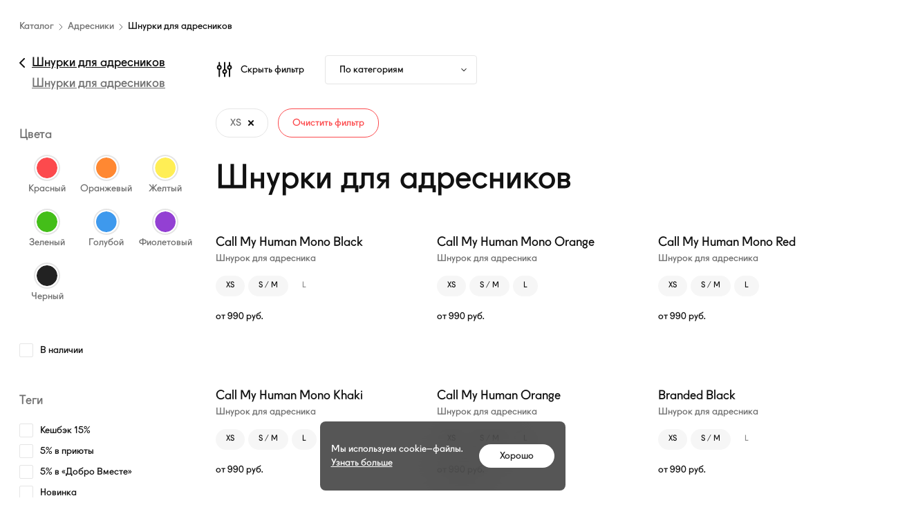

--- FILE ---
content_type: text/html; charset=utf-8
request_url: https://staya.dog/catalog/accessories/laces?size=xs
body_size: 73286
content:
<!doctype html>
<html data-n-head-ssr lang="ru-RU" data-n-head="%7B%22lang%22:%7B%22ssr%22:%22ru-RU%22%7D%7D">
  <head >
    <title>Шнурки для адресников | staya</title><meta data-n-head="ssr" charset="utf-8"><meta data-n-head="ssr" name="viewport" content="width=device-width, initial-scale=1"><meta data-n-head="ssr" data-hid="description" name="description" content="Функциональный дизайн для собак и людей."><meta data-n-head="ssr" data-hid="og:type" property="og:type" content="website"><meta data-n-head="ssr" data-hid="og:image" property="og:image" content="https://cdn.staya.dog/cool/staya/202003_staya_share_1440x690.jpg"><meta data-n-head="ssr" name="yandex-verification" content="f5af448261354b32"><meta data-n-head="ssr" data-hid="facebook-domain-verification" name="facebook-domain-verification" content=""><meta data-n-head="ssr" data-hid="p:domain_verify" name="p:domain_verify" content="0c6d3e4b009105f299a623111d28c0bd"><meta data-n-head="ssr" name="theme-color" content="#222222"><meta data-n-head="ssr" data-hid="og:url" name="og:url" content="https://staya.dog/catalog/accessories/laces"><meta data-n-head="ssr" data-hid="og:title" name="og:title" content="Шнурки для адресников"><meta data-n-head="ssr" data-hid="og:description" name="og:description" content=""><link data-n-head="ssr" rel="icon" type="image/x-icon" href="/favicon.ico"><link data-n-head="ssr" rel="apple-touch-icon" sizes="192x192" href="/maskable_icon@192w.png"><link data-n-head="ssr" rel="apple-touch-icon" sizes="any" href="/maskable_icon.png"><link data-n-head="ssr" rel="mask-icon" href="/safari-pinned-tab.svg" color="#5bbad5"><link data-n-head="ssr" rel="icon" type="image/png" sizes="32x32" href="/favicon-32x32.png"><link data-n-head="ssr" rel="icon" type="image/png" sizes="16x16" href="/favicon-16x16.png"><link data-n-head="ssr" rel="icon" type="image/svg+xml" href="/favicon.svg"><link data-n-head="ssr" rel="manifest" href="/site.webmanifest"><link data-n-head="ssr" rel="preload" href="https://static.terratraf.io/engine/GP.js" as="script"><script data-n-head="ssr" data-hid="gtm-script">if(!window._gtm_init){window._gtm_init=1;(function(w,n,d,m,e,p){w[d]=(w[d]==1||n[d]=='yes'||n[d]==1||n[m]==1||(w[e]&&w[e][p]&&w[e][p]()))?1:0})(window,navigator,'doNotTrack','msDoNotTrack','external','msTrackingProtectionEnabled');(function(w,d,s,l,x,y){w[x]={};w._gtm_inject=function(i){if(w.doNotTrack||w[x][i])return;w[x][i]=1;w[l]=w[l]||[];w[l].push({'gtm.start':new Date().getTime(),event:'gtm.js'});var f=d.getElementsByTagName(s)[0],j=d.createElement(s);j.async=true;j.src='https://www.googletagmanager.com/gtm.js?id='+i;f.parentNode.insertBefore(j,f);}})(window,document,'script','dataLayer','_gtm_ids','_gtm_inject')}</script><script data-n-head="ssr" src="https://pay.yandex.ru/sdk/v1/pay.js" async id="yandex-pay-sdk-script"></script><link rel="preload" href="/_nuxt/2496f3f.js" as="script"><link rel="preload" href="/_nuxt/e85ffd3.js" as="script"><link rel="preload" href="/_nuxt/c8f0497.js" as="script"><link rel="preload" href="/_nuxt/b901cb7.js" as="script"><link rel="preload" href="/_nuxt/a25b90c.js" as="script"><link rel="preload" href="/_nuxt/cb74deb.js" as="script"><style data-vue-ssr-id="0fb9335e:0 49110f58:0 6c0ad754:0 093cc396:0 60abe26c:0 1673fe69:0 47907bf4:0 ce0d8118:0 de06b9b6:0 68ca5563:0 dd4d13d4:0 06aca7fc:0 0bd532c7:0 data-v-451752e9_0 3dd81619:0 data-v-6bbd5c00_0 data-v-d10c41d2_0 7add8ea6:0 data-v-d92cc43c_0 data-v-451e77a1_0 71f90a38:0 0ee211c2:0 eda3270e:0 799eb302:0 data-v-44255004_0 data-v-37966cc2_0 data-v-63d43264_0 ee75524a:0 842694ba:0 661fca66:0 a3721afc:0 44180781:0 70b88bfb:0">.Vue-Toastification__container{z-index:9999;position:fixed;padding:4px;width:600px;box-sizing:border-box;display:flex;min-height:100%;color:#fff;flex-direction:column;pointer-events:none}@media only screen and (min-width:576px){.Vue-Toastification__container.top-center,.Vue-Toastification__container.top-left,.Vue-Toastification__container.top-right{top:1em}.Vue-Toastification__container.bottom-center,.Vue-Toastification__container.bottom-left,.Vue-Toastification__container.bottom-right{bottom:1em;flex-direction:column-reverse}.Vue-Toastification__container.bottom-left,.Vue-Toastification__container.top-left{left:1em}.Vue-Toastification__container.bottom-left .Vue-Toastification__toast,.Vue-Toastification__container.top-left .Vue-Toastification__toast{margin-right:auto}@supports not (-moz-appearance:none){.Vue-Toastification__container.bottom-left .Vue-Toastification__toast--rtl,.Vue-Toastification__container.top-left .Vue-Toastification__toast--rtl{margin-right:unset;margin-left:auto}}.Vue-Toastification__container.bottom-right,.Vue-Toastification__container.top-right{right:1em}.Vue-Toastification__container.bottom-right .Vue-Toastification__toast,.Vue-Toastification__container.top-right .Vue-Toastification__toast{margin-left:auto}@supports not (-moz-appearance:none){.Vue-Toastification__container.bottom-right .Vue-Toastification__toast--rtl,.Vue-Toastification__container.top-right .Vue-Toastification__toast--rtl{margin-left:unset;margin-right:auto}}.Vue-Toastification__container.bottom-center,.Vue-Toastification__container.top-center{left:50%;margin-left:-300px}.Vue-Toastification__container.bottom-center .Vue-Toastification__toast,.Vue-Toastification__container.top-center .Vue-Toastification__toast{margin-left:auto;margin-right:auto}}@media only screen and (max-width:575px){.Vue-Toastification__container{width:100vw;padding:0;left:0;margin:0}.Vue-Toastification__container .Vue-Toastification__toast{width:100%}.Vue-Toastification__container.top-center,.Vue-Toastification__container.top-left,.Vue-Toastification__container.top-right{top:0}.Vue-Toastification__container.bottom-center,.Vue-Toastification__container.bottom-left,.Vue-Toastification__container.bottom-right{bottom:0;flex-direction:column-reverse}}.Vue-Toastification__toast{display:inline-flex;position:relative;max-height:800px;min-height:64px;box-sizing:border-box;margin-bottom:1rem;padding:22px 24px;border-radius:8px;box-shadow:0 1px 10px 0 rgba(0,0,0,.1),0 2px 15px 0 rgba(0,0,0,.05);justify-content:space-between;font-family:var(--font-regular);max-width:600px;min-width:150px;pointer-events:auto;overflow:hidden;transform:translateZ(0);direction:ltr}.Vue-Toastification__toast--rtl{direction:rtl}.Vue-Toastification__toast--default{background-color:#fff;color:#1976d2}.Vue-Toastification__toast--info{background-color:#fff;color:#2196f3}.Vue-Toastification__toast--success{background-color:#fff;color:#37a220}.Vue-Toastification__toast--error{background-color:#fff;color:#ff5252}.Vue-Toastification__toast--warning{background-color:#fff;color:#ffc107}@media only screen and (max-width:575px){.Vue-Toastification__toast{border-radius:0;margin-bottom:.5rem}}.Vue-Toastification__toast-body{flex:1;line-height:24px;font-size:16px;word-break:break-word;white-space:pre-wrap}.Vue-Toastification__toast-component-body{flex:1}.Vue-Toastification__toast.disable-transition{transition:none!important;animation:none!important}.Vue-Toastification__close-button{font-weight:700;font-size:24px;line-height:24px;background:transparent;outline:none;border:none;padding:0 0 0 10px;cursor:pointer;transition:.3s ease;align-items:center;color:#fff;opacity:.3;transition:visibility 0s,opacity .2s linear}.Vue-Toastification__close-button:focus,.Vue-Toastification__close-button:hover{opacity:1}.Vue-Toastification__toast:not(:hover) .Vue-Toastification__close-button.show-on-hover{opacity:0}.Vue-Toastification__toast--rtl .Vue-Toastification__close-button{padding-left:unset;padding-right:10px}@keyframes scale-x-frames{0%{transform:scaleX(1)}to{transform:scaleX(0)}}.Vue-Toastification__progress-bar{position:absolute;bottom:0;left:0;width:100%;height:5px;z-index:10000;background-color:hsla(0,0%,100%,.7);transform-origin:left;animation:scale-x-frames linear 1 forwards}.Vue-Toastification__toast--rtl .Vue-Toastification__progress-bar{right:0;left:unset;transform-origin:right}.Vue-Toastification__icon{margin:auto 18px auto 0;background:transparent;outline:none;border:none;padding:0;transition:.3s ease;align-items:center;width:20px;height:100%}.Vue-Toastification__toast--rtl .Vue-Toastification__icon{margin:auto 0 auto 18px}@keyframes fadeOutTop{0%{transform:translateY(0);opacity:1}to{transform:translateY(-50px);opacity:0}}@keyframes fadeOutLeft{0%{transform:translateX(0);opacity:1}to{transform:translateX(-50px);opacity:0}}@keyframes fadeOutBottom{0%{transform:translateY(0);opacity:1}to{transform:translateY(50px);opacity:0}}@keyframes fadeOutRight{0%{transform:translateX(0);opacity:1}to{transform:translateX(50px);opacity:0}}@keyframes fadeInLeft{0%{transform:translateX(-50px);opacity:0}to{transform:translateX(0);opacity:1}}@keyframes fadeInRight{0%{transform:translateX(50px);opacity:0}to{transform:translateX(0);opacity:1}}@keyframes fadeInTop{0%{transform:translateY(-50px);opacity:0}to{transform:translateY(0);opacity:1}}@keyframes fadeInBottom{0%{transform:translateY(50px);opacity:0}to{transform:translateY(0);opacity:1}}.Vue-Toastification__fade-enter-active.bottom-left,.Vue-Toastification__fade-enter-active.top-left{animation-name:fadeInLeft}.Vue-Toastification__fade-enter-active.bottom-right,.Vue-Toastification__fade-enter-active.top-right{animation-name:fadeInRight}.Vue-Toastification__fade-enter-active.top-center{animation-name:fadeInTop}.Vue-Toastification__fade-enter-active.bottom-center{animation-name:fadeInBottom}.Vue-Toastification__fade-leave-active.bottom-left,.Vue-Toastification__fade-leave-active.top-left{animation-name:fadeOutLeft}.Vue-Toastification__fade-leave-active.bottom-right,.Vue-Toastification__fade-leave-active.top-right{animation-name:fadeOutRight}.Vue-Toastification__fade-leave-active.top-center{animation-name:fadeOutTop}.Vue-Toastification__fade-leave-active.bottom-center{animation-name:fadeOutBottom}.Vue-Toastification__fade-move{transition-timing-function:ease-in-out;transition-property:all;transition-duration:.4s}.Vue-Toastification__toast{padding:16px;box-shadow:0 4px 20px rgba(0,0,0,.15);border-radius:4px;margin-bottom:16px;align-items:center}.Vue-Toastification__toast:first-child{margin-bottom:0}.Vue-Toastification__container{padding:0;color:inherit}@media only screen and (min-width:576px){.Vue-Toastification__container.top-center,.Vue-Toastification__container.top-left,.Vue-Toastification__container.top-right{top:20px}.Vue-Toastification__container.bottom-center,.Vue-Toastification__container.bottom-left,.Vue-Toastification__container.bottom-right{bottom:20px}.Vue-Toastification__container.bottom-left,.Vue-Toastification__container.top-left{left:20px}.Vue-Toastification__container.bottom-right,.Vue-Toastification__container.top-right{right:20px}}@media only screen and (max-width:575px){.Vue-Toastification__container{padding:16px}.Vue-Toastification__container .Vue-Toastification__toast{width:100%}.Vue-Toastification__container.top-center,.Vue-Toastification__container.top-left,.Vue-Toastification__container.top-right{top:0}.Vue-Toastification__container.bottom-center,.Vue-Toastification__container.bottom-left,.Vue-Toastification__container.bottom-right{bottom:0}}
@font-face{font-family:"swiper-icons";src:url("data:application/font-woff;charset=utf-8;base64, [base64]//wADZ2x5ZgAAAywAAADMAAAD2MHtryVoZWFkAAABbAAAADAAAAA2E2+eoWhoZWEAAAGcAAAAHwAAACQC9gDzaG10eAAAAigAAAAZAAAArgJkABFsb2NhAAAC0AAAAFoAAABaFQAUGG1heHAAAAG8AAAAHwAAACAAcABAbmFtZQAAA/gAAAE5AAACXvFdBwlwb3N0AAAFNAAAAGIAAACE5s74hXjaY2BkYGAAYpf5Hu/j+W2+MnAzMYDAzaX6QjD6/4//Bxj5GA8AuRwMYGkAPywL13jaY2BkYGA88P8Agx4j+/8fQDYfA1AEBWgDAIB2BOoAeNpjYGRgYNBh4GdgYgABEMnIABJzYNADCQAACWgAsQB42mNgYfzCOIGBlYGB0YcxjYGBwR1Kf2WQZGhhYGBiYGVmgAFGBiQQkOaawtDAoMBQxXjg/wEGPcYDDA4wNUA2CCgwsAAAO4EL6gAAeNpj2M0gyAACqxgGNWBkZ2D4/wMA+xkDdgAAAHjaY2BgYGaAYBkGRgYQiAHyGMF8FgYHIM3DwMHABGQrMOgyWDLEM1T9/w8UBfEMgLzE////P/5//f/V/xv+r4eaAAeMbAxwIUYmIMHEgKYAYjUcsDAwsLKxc3BycfPw8jEQA/[base64]/uznmfPFBNODM2K7MTQ45YEAZqGP81AmGGcF3iPqOop0r1SPTaTbVkfUe4HXj97wYE+yNwWYxwWu4v1ugWHgo3S1XdZEVqWM7ET0cfnLGxWfkgR42o2PvWrDMBSFj/IHLaF0zKjRgdiVMwScNRAoWUoH78Y2icB/yIY09An6AH2Bdu/UB+yxopYshQiEvnvu0dURgDt8QeC8PDw7Fpji3fEA4z/PEJ6YOB5hKh4dj3EvXhxPqH/SKUY3rJ7srZ4FZnh1PMAtPhwP6fl2PMJMPDgeQ4rY8YT6Gzao0eAEA409DuggmTnFnOcSCiEiLMgxCiTI6Cq5DZUd3Qmp10vO0LaLTd2cjN4fOumlc7lUYbSQcZFkutRG7g6JKZKy0RmdLY680CDnEJ+UMkpFFe1RN7nxdVpXrC4aTtnaurOnYercZg2YVmLN/d/gczfEimrE/fs/bOuq29Zmn8tloORaXgZgGa78yO9/cnXm2BpaGvq25Dv9S4E9+5SIc9PqupJKhYFSSl47+Qcr1mYNAAAAeNptw0cKwkAAAMDZJA8Q7OUJvkLsPfZ6zFVERPy8qHh2YER+3i/BP83vIBLLySsoKimrqKqpa2hp6+jq6RsYGhmbmJqZSy0sraxtbO3sHRydnEMU4uR6yx7JJXveP7WrDycAAAAAAAH//wACeNpjYGRgYOABYhkgZgJCZgZNBkYGLQZtIJsFLMYAAAw3ALgAeNolizEKgDAQBCchRbC2sFER0YD6qVQiBCv/H9ezGI6Z5XBAw8CBK/m5iQQVauVbXLnOrMZv2oLdKFa8Pjuru2hJzGabmOSLzNMzvutpB3N42mNgZGBg4GKQYzBhYMxJLMlj4GBgAYow/P/PAJJhLM6sSoWKfWCAAwDAjgbRAAB42mNgYGBkAIIbCZo5IPrmUn0hGA0AO8EFTQAA");font-weight:400;font-style:normal}:root{--swiper-theme-color:#007aff}.swiper{margin-left:auto;margin-right:auto;position:relative;overflow:hidden;list-style:none;padding:0;z-index:1}.swiper-vertical>.swiper-wrapper{flex-direction:column}.swiper-wrapper{position:relative;width:100%;height:100%;z-index:1;display:flex;transition-property:transform;box-sizing:initial}.swiper-android .swiper-slide,.swiper-wrapper{transform:translateZ(0)}.swiper-pointer-events{touch-action:pan-y}.swiper-pointer-events.swiper-vertical{touch-action:pan-x}.swiper-slide{flex-shrink:0;width:100%;height:100%;position:relative;transition-property:transform}.swiper-slide-invisible-blank{visibility:hidden}.swiper-autoheight,.swiper-autoheight .swiper-slide{height:auto}.swiper-autoheight .swiper-wrapper{align-items:flex-start;transition-property:transform,height}.swiper-backface-hidden .swiper-slide{transform:translateZ(0);backface-visibility:hidden}.swiper-3d,.swiper-3d.swiper-css-mode .swiper-wrapper{perspective:1200px}.swiper-3d .swiper-cube-shadow,.swiper-3d .swiper-slide,.swiper-3d .swiper-slide-shadow,.swiper-3d .swiper-slide-shadow-bottom,.swiper-3d .swiper-slide-shadow-left,.swiper-3d .swiper-slide-shadow-right,.swiper-3d .swiper-slide-shadow-top,.swiper-3d .swiper-wrapper{transform-style:preserve-3d}.swiper-3d .swiper-slide-shadow,.swiper-3d .swiper-slide-shadow-bottom,.swiper-3d .swiper-slide-shadow-left,.swiper-3d .swiper-slide-shadow-right,.swiper-3d .swiper-slide-shadow-top{position:absolute;left:0;top:0;width:100%;height:100%;pointer-events:none;z-index:10}.swiper-3d .swiper-slide-shadow{background:rgba(0,0,0,.15)}.swiper-3d .swiper-slide-shadow-left{background-image:linear-gradient(270deg,rgba(0,0,0,.5),transparent)}.swiper-3d .swiper-slide-shadow-right{background-image:linear-gradient(90deg,rgba(0,0,0,.5),transparent)}.swiper-3d .swiper-slide-shadow-top{background-image:linear-gradient(0deg,rgba(0,0,0,.5),transparent)}.swiper-3d .swiper-slide-shadow-bottom{background-image:linear-gradient(180deg,rgba(0,0,0,.5),transparent)}.swiper-css-mode>.swiper-wrapper{overflow:auto;scrollbar-width:none;-ms-overflow-style:none}.swiper-css-mode>.swiper-wrapper::-webkit-scrollbar{display:none}.swiper-css-mode>.swiper-wrapper>.swiper-slide{scroll-snap-align:start start}.swiper-horizontal.swiper-css-mode>.swiper-wrapper{scroll-snap-type:x mandatory}.swiper-vertical.swiper-css-mode>.swiper-wrapper{scroll-snap-type:y mandatory}.swiper-centered>.swiper-wrapper:before{content:"";flex-shrink:0;order:9999}.swiper-centered.swiper-horizontal>.swiper-wrapper>.swiper-slide:first-child{margin-inline-start:var(--swiper-centered-offset-before)}.swiper-centered.swiper-horizontal>.swiper-wrapper:before{height:100%;min-height:1px;width:var(--swiper-centered-offset-after)}.swiper-centered.swiper-vertical>.swiper-wrapper>.swiper-slide:first-child{margin-block-start:var(--swiper-centered-offset-before)}.swiper-centered.swiper-vertical>.swiper-wrapper:before{width:100%;min-width:1px;height:var(--swiper-centered-offset-after)}.swiper-centered>.swiper-wrapper>.swiper-slide{scroll-snap-align:center center}.swiper-virtual .swiper-slide{-webkit-backface-visibility:hidden;transform:translateZ(0)}.swiper-virtual.swiper-css-mode .swiper-wrapper:after{content:"";position:absolute;left:0;top:0;pointer-events:none}.swiper-virtual.swiper-css-mode.swiper-horizontal .swiper-wrapper:after{height:1px;width:var(--swiper-virtual-size)}.swiper-virtual.swiper-css-mode.swiper-vertical .swiper-wrapper:after{width:1px;height:var(--swiper-virtual-size)}:root{--swiper-navigation-size:44px}.swiper-button-next,.swiper-button-prev{top:50%;width:calc(var(--swiper-navigation-size)/44*27);height:var(--swiper-navigation-size);margin-top:calc(0px - var(--swiper-navigation-size)/2);color:var(--swiper-navigation-color,var(--swiper-theme-color))}.swiper-button-next.swiper-button-disabled,.swiper-button-prev.swiper-button-disabled{opacity:.35;cursor:auto}.swiper-button-next.swiper-button-hidden,.swiper-button-prev.swiper-button-hidden{opacity:0;cursor:auto;pointer-events:none}.swiper-navigation-disabled .swiper-button-next,.swiper-navigation-disabled .swiper-button-prev{display:none!important}.swiper-button-next:after,.swiper-button-prev:after{font-family:swiper-icons;font-size:var(--swiper-navigation-size);text-transform:none!important;letter-spacing:0;font-variant:normal;line-height:1}.swiper-button-prev,.swiper-rtl .swiper-button-next{left:10px;right:auto}.swiper-button-prev:after,.swiper-rtl .swiper-button-next:after{content:"prev"}.swiper-button-next,.swiper-rtl .swiper-button-prev{right:10px;left:auto}.swiper-button-next:after,.swiper-rtl .swiper-button-prev:after{content:"next"}.swiper-button-lock{display:none}.swiper-pagination{position:absolute;text-align:center;transition:opacity .3s;transform:translateZ(0);z-index:10}.swiper-pagination.swiper-pagination-hidden{opacity:0}.swiper-pagination-disabled>.swiper-pagination,.swiper-pagination.swiper-pagination-disabled{display:none!important}.swiper-horizontal>.swiper-pagination-bullets,.swiper-pagination-bullets.swiper-pagination-horizontal,.swiper-pagination-custom,.swiper-pagination-fraction{bottom:10px;left:0;width:100%}.swiper-pagination-bullets-dynamic{overflow:hidden;font-size:0}.swiper-pagination-bullets-dynamic .swiper-pagination-bullet{transform:scale(.33);position:relative}.swiper-pagination-bullets-dynamic .swiper-pagination-bullet-active,.swiper-pagination-bullets-dynamic .swiper-pagination-bullet-active-main{transform:scale(1)}.swiper-pagination-bullets-dynamic .swiper-pagination-bullet-active-prev{transform:scale(.66)}.swiper-pagination-bullets-dynamic .swiper-pagination-bullet-active-prev-prev{transform:scale(.33)}.swiper-pagination-bullets-dynamic .swiper-pagination-bullet-active-next{transform:scale(.66)}.swiper-pagination-bullets-dynamic .swiper-pagination-bullet-active-next-next{transform:scale(.33)}.swiper-pagination-bullet{width:var(--swiper-pagination-bullet-width,var(--swiper-pagination-bullet-size,8px));height:var(--swiper-pagination-bullet-height,var(--swiper-pagination-bullet-size,8px));display:inline-block;border-radius:50%;background:var(--swiper-pagination-bullet-inactive-color,#000);opacity:var(--swiper-pagination-bullet-inactive-opacity,.2)}button.swiper-pagination-bullet{border:none;margin:0;padding:0;box-shadow:none;appearance:none}.swiper-pagination-clickable .swiper-pagination-bullet{cursor:pointer}.swiper-pagination-bullet:only-child{display:none!important}.swiper-pagination-bullet-active{opacity:var(--swiper-pagination-bullet-opacity,1);background:var(--swiper-pagination-color,var(--swiper-theme-color))}.swiper-pagination-vertical.swiper-pagination-bullets,.swiper-vertical>.swiper-pagination-bullets{right:10px;top:50%;transform:translate3d(0,-50%,0)}.swiper-pagination-vertical.swiper-pagination-bullets .swiper-pagination-bullet,.swiper-vertical>.swiper-pagination-bullets .swiper-pagination-bullet{margin:var(--swiper-pagination-bullet-vertical-gap,6px) 0;display:block}.swiper-pagination-vertical.swiper-pagination-bullets.swiper-pagination-bullets-dynamic,.swiper-vertical>.swiper-pagination-bullets.swiper-pagination-bullets-dynamic{top:50%;transform:translateY(-50%);width:8px}.swiper-pagination-vertical.swiper-pagination-bullets.swiper-pagination-bullets-dynamic .swiper-pagination-bullet,.swiper-vertical>.swiper-pagination-bullets.swiper-pagination-bullets-dynamic .swiper-pagination-bullet{display:inline-block;transition:transform .2s,top .2s}.swiper-horizontal>.swiper-pagination-bullets .swiper-pagination-bullet,.swiper-pagination-horizontal.swiper-pagination-bullets .swiper-pagination-bullet{margin:0 var(--swiper-pagination-bullet-horizontal-gap,4px)}.swiper-horizontal>.swiper-pagination-bullets.swiper-pagination-bullets-dynamic,.swiper-pagination-horizontal.swiper-pagination-bullets.swiper-pagination-bullets-dynamic{left:50%;transform:translateX(-50%);white-space:nowrap}.swiper-horizontal>.swiper-pagination-bullets.swiper-pagination-bullets-dynamic .swiper-pagination-bullet,.swiper-pagination-horizontal.swiper-pagination-bullets.swiper-pagination-bullets-dynamic .swiper-pagination-bullet{transition:transform .2s,left .2s}.swiper-horizontal.swiper-rtl>.swiper-pagination-bullets-dynamic .swiper-pagination-bullet{transition:transform .2s,right .2s}.swiper-pagination-progressbar{background:rgba(0,0,0,.25);position:absolute}.swiper-pagination-progressbar .swiper-pagination-progressbar-fill{background:var(--swiper-pagination-color,var(--swiper-theme-color));position:absolute;left:0;top:0;width:100%;height:100%;transform:scale(0);transform-origin:left top}.swiper-rtl .swiper-pagination-progressbar .swiper-pagination-progressbar-fill{transform-origin:right top}.swiper-horizontal>.swiper-pagination-progressbar,.swiper-pagination-progressbar.swiper-pagination-horizontal,.swiper-pagination-progressbar.swiper-pagination-vertical.swiper-pagination-progressbar-opposite,.swiper-vertical>.swiper-pagination-progressbar.swiper-pagination-progressbar-opposite{width:100%;height:4px;left:0;top:0}.swiper-horizontal>.swiper-pagination-progressbar.swiper-pagination-progressbar-opposite,.swiper-pagination-progressbar.swiper-pagination-horizontal.swiper-pagination-progressbar-opposite,.swiper-pagination-progressbar.swiper-pagination-vertical,.swiper-vertical>.swiper-pagination-progressbar{width:4px;height:100%;left:0;top:0}.swiper-pagination-lock{display:none}.swiper-scrollbar{border-radius:10px;position:relative;-ms-touch-action:none;background:rgba(0,0,0,.1)}.swiper-scrollbar-disabled>.swiper-scrollbar,.swiper-scrollbar.swiper-scrollbar-disabled{display:none!important}.swiper-horizontal>.swiper-scrollbar,.swiper-scrollbar.swiper-scrollbar-horizontal{position:absolute;left:1%;bottom:3px;z-index:50;height:5px;width:98%}.swiper-scrollbar.swiper-scrollbar-vertical,.swiper-vertical>.swiper-scrollbar{position:absolute;right:3px;top:1%;z-index:50;width:5px;height:98%}.swiper-scrollbar-drag{height:100%;width:100%;position:relative;background:rgba(0,0,0,.5);border-radius:10px;left:0;top:0}.swiper-scrollbar-cursor-drag{cursor:move}.swiper-scrollbar-lock{display:none}.swiper-zoom-container{width:100%;height:100%;display:flex;justify-content:center;align-items:center;text-align:center}.swiper-zoom-container>canvas,.swiper-zoom-container>img,.swiper-zoom-container>svg{max-width:100%;max-height:100%;object-fit:contain}.swiper-slide-zoomed{cursor:move}.swiper-lazy-preloader{width:42px;height:42px;position:absolute;left:50%;top:50%;margin-left:-21px;margin-top:-21px;z-index:10;transform-origin:50%;box-sizing:border-box;border-radius:50%;border:4px solid var(--swiper-preloader-color,var(--swiper-theme-color));border-top:4px solid transparent}.swiper-watch-progress .swiper-slide-visible .swiper-lazy-preloader,.swiper:not(.swiper-watch-progress) .swiper-lazy-preloader{animation:swiper-preloader-spin 1s linear infinite}.swiper-lazy-preloader-white{--swiper-preloader-color:#fff}.swiper-lazy-preloader-black{--swiper-preloader-color:#000}@keyframes swiper-preloader-spin{0%{transform:rotate(0deg)}to{transform:rotate(1turn)}}.swiper .swiper-notification{position:absolute;left:0;top:0;pointer-events:none;opacity:0;z-index:-1000}.swiper-free-mode>.swiper-wrapper{transition-timing-function:ease-out;margin:0 auto}.swiper-grid>.swiper-wrapper{flex-wrap:wrap}.swiper-grid-column>.swiper-wrapper{flex-wrap:wrap;flex-direction:column}.swiper-fade.swiper-free-mode .swiper-slide{transition-timing-function:ease-out}.swiper-fade .swiper-slide{pointer-events:none;transition-property:opacity}.swiper-fade .swiper-slide .swiper-slide{pointer-events:none}.swiper-fade .swiper-slide-active,.swiper-fade .swiper-slide-active .swiper-slide-active{pointer-events:auto}.swiper-cube{overflow:visible}.swiper-cube .swiper-slide{pointer-events:none;backface-visibility:hidden;z-index:1;visibility:hidden;transform-origin:0 0;width:100%;height:100%}.swiper-cube .swiper-slide .swiper-slide{pointer-events:none}.swiper-cube.swiper-rtl .swiper-slide{transform-origin:100% 0}.swiper-cube .swiper-slide-active,.swiper-cube .swiper-slide-active .swiper-slide-active{pointer-events:auto}.swiper-cube .swiper-slide-active,.swiper-cube .swiper-slide-next,.swiper-cube .swiper-slide-next+.swiper-slide,.swiper-cube .swiper-slide-prev{pointer-events:auto;visibility:visible}.swiper-cube .swiper-slide-shadow-bottom,.swiper-cube .swiper-slide-shadow-left,.swiper-cube .swiper-slide-shadow-right,.swiper-cube .swiper-slide-shadow-top{z-index:0;backface-visibility:hidden}.swiper-cube .swiper-cube-shadow{position:absolute;left:0;bottom:0;width:100%;height:100%;opacity:.6;z-index:0}.swiper-cube .swiper-cube-shadow:before{content:"";background:#000;position:absolute;left:0;top:0;bottom:0;right:0;filter:blur(50px)}.swiper-flip{overflow:visible}.swiper-flip .swiper-slide{pointer-events:none;backface-visibility:hidden;z-index:1}.swiper-flip .swiper-slide .swiper-slide{pointer-events:none}.swiper-flip .swiper-slide-active,.swiper-flip .swiper-slide-active .swiper-slide-active{pointer-events:auto}.swiper-flip .swiper-slide-shadow-bottom,.swiper-flip .swiper-slide-shadow-left,.swiper-flip .swiper-slide-shadow-right,.swiper-flip .swiper-slide-shadow-top{z-index:0;backface-visibility:hidden}.swiper-creative .swiper-slide{backface-visibility:hidden;overflow:hidden;transition-property:transform,opacity,height}.swiper-cards{overflow:visible}.swiper-cards .swiper-slide{transform-origin:center bottom;backface-visibility:hidden;overflow:hidden}.p1,:root{font-size:18px;line-height:26px}.p2{line-height:20px}.p2,.p3{font-size:14px}.p3{line-height:16px}.p4{font-size:11px;line-height:13px}.p5{font-size:7px;line-height:1}.inline-button,:where(a){text-decoration:underline;color:#3e99ed;-webkit-text-decoration-color:currentColor;text-decoration-color:initial;transition:color .25s ease,-webkit-text-decoration-color .25s ease;transition:color .25s ease,text-decoration-color .25s ease;transition:color .25s ease,text-decoration-color .25s ease,-webkit-text-decoration-color .25s ease;cursor:pointer}.inline-button:hover,:hover:where(a){-webkit-text-decoration-color:transparent;text-decoration-color:transparent}*{scrollbar-color:var(--scroll-color,currentColor) var(--scroll-background,transparent);scrollbar-width:thin}::-webkit-scrollbar,::-webkit-scrollbar-track{background-color:var(--scroll-background,transparent)}::-webkit-scrollbar{width:var(--scroll-width,4px);height:var(--scroll-height,4px)}::-webkit-scrollbar-thumb{background-color:var(--scroll-color,currentColor)}:where(h1,h2,h3,h4,h5,h6){font-weight:400;margin:0}:where(p){margin:0}:where(a){color:inherit;text-decoration:none}:where(fieldset),:where(input,button,textarea){border:none;padding:0;margin:0}:where(input,button,textarea){-webkit-appearance:none;outline:none;color:inherit;font-weight:inherit;font-size:inherit;line-height:inherit;font-family:inherit}input::-webkit-inner-spin-button,input::-webkit-outer-spin-button{-webkit-appearance:none;margin:0}input:-webkit-autofill,input:focus:-webkit-autofill{-webkit-box-shadow:0 0 0 100px #fff inset}input[type=date]{background:#fff;text-transform:uppercase;-webkit-appearance:textfield;-moz-appearance:textfield;display:block;line-height:48px;min-height:48px}:where(article,aside,details,figcaption,figure,footer,header,hgroup,menu,nav,section){display:block}:where(ol,ul){padding:0;list-style:none}:where(blockquote,q){quotes:none}:where(:is(blockquote,q):before,:is:after){content:none}:where(table){border-collapse:collapse;border-spacing:0}@font-face{font-family:"Fugue";src:url(/fonts/Fugue/fugue_regular.woff) format("woff"),url(/fonts/Fugue/fugue_regular.woff2) format("woff2");font-display:block;font-weight:400;font-style:normal}@font-face{font-family:"Fugue";src:url(/fonts/Fugue/fugue_regular.woff) format("woff"),url(/fonts/Fugue/fugue_regular.woff2) format("woff2");font-display:block;font-weight:700;font-style:normal}@font-face{font-family:"Fugue";src:local(-apple-system),local(BlinkMacSystemFont),local("Segoe UI"),local(Roboto),local("Helvetica Neue"),local(Arial),local("Noto Sans"),local("Apple Color Emoji"),local("Segoe UI Emoji"),local("Segoe UI Symbol"),local("Noto Color Emoji");unicode-range:u+1f300-1f5ff,u+1f600-1f64f,u+1f680-1f6ff,u+26??}@font-face{font-family:"JetBrains Mono";src:url(/fonts/JetBrainsMono/JetBrainsMono-Medium.woff2) format("woff2");font-display:block;font-weight:500;font-style:normal}.h1,:where(h1){font-size:36px;line-height:40px}@media screen and (min-width:576px){.h1,:where(h1){font-size:52px;line-height:56px}}@media screen and (min-width:1200px){.h1,:where(h1){font-size:60px;line-height:64px}}.h2,.h2_mobile,:where(h2){font-size:32px;line-height:36px}@media screen and (min-width:576px){.h2,.h2_mobile,:where(h2){font-size:40px;line-height:44px}}@media screen and (min-width:1200px){.h2,.h2_mobile,:where(h2){font-size:48px;line-height:52px}}.h3,:where(h3){font-size:26px;line-height:30px}@media screen and (min-width:576px){.h3,:where(h3){font-size:28px;line-height:32px}}@media screen and (min-width:1200px){.h3,:where(h3){font-size:30px;line-height:34px}}.h4,:where(h4){font-size:18px;line-height:22px}@media screen and (min-width:576px){.h4,:where(h4){font-size:18px;line-height:22px}}@media screen and (min-width:1200px){.h4,:where(h4){font-size:18px;line-height:22px}}.fade-enter-active,.fade-leave-active{transition:opacity .25s}.fade-enter,.fade-leave-to{opacity:0}.slide-fade-enter-active,.slide-fade-leave-active{transition:transform .2s}.slide-fade-enter,.slide-fade-leave-to{transform:translateY(100%)}:root{--color-Coral-1:#fc4a4d;--color-Coral-2:#e34345;--color-Coral-3:#ca3b3e;--color-Black:#111;--color-Grey-1:#222;--color-Grey-2:#3a3a3a;--color-Grey-3:#707070;--color-Grey-4:#c4c4c4;--color-Grey-5:#e5e5e5;--color-Grey-6:#f6f6f6;--color-White:#fff;--color-Green:#51cc26;--color-Blue:#3e99ed;--color-Positive:#37a220;--color-Negative:#f75142;--font-regular:Fugue,"Helvetica Neue",Helvetica,sans-serif;--font-mono:"JetBrains Mono",Lucida,monospace;-moz-osx-font-smoothing:grayscale;-webkit-font-smoothing:antialiased;font-family:var(--font-regular,Fugue,"Helvetica Neue",Helvetica,sans-serif);color:var(--color-Black);scroll-padding:65px 20px}@media screen and (min-width:768px){:root{scroll-padding:90px 20px 20px}}:where(html){height:100%}:where(body,#__nuxt,#__layout){min-height:100%}:where(body){margin:0}#__layout{width:100%;max-width:2560px;margin-left:auto;margin-right:auto}:where(button){margin:0;padding:0;font:inherit;background:none;color:inherit}.inline-button{display:inline;border:none;border-radius:4px;text-align:unset}::selection{color:var(--color-White);background:var(--color-Coral-1)}.visually-hidden{position:absolute;clip:rect(0 0 0 0);width:1px;height:1px;margin:-1px;overflow:hidden}:where(hr){border:solid #e5e5e5;border-width:0 0 1px;margin:10px auto}.nobr{white-space:nowrap}.btn-blue,.btn-blue-50,.btn-blue-60,.btn-border,.btn-border-50,.btn-border-60,.btn-dark,.btn-dark-50,.btn-dark-60,.btn-grey,.btn-grey-50,.btn-grey-60,.btn-grey-light,.btn-grey-light-50,.btn-grey-light-60,.btn-pink,.btn-pink-50,.btn-pink-60{align-items:center;box-sizing:border-box;border:0 solid;border-radius:100px;cursor:pointer;display:inline-flex;justify-content:center;font-size:18px;line-height:9px;letter-spacing:normal;padding:0 30px;transition:.25s;width:auto}.loader-parent{position:fixed;z-index:10000;top:0;left:0;right:0;bottom:0;display:flex;justify-content:center;align-items:center;background:hsla(0,0%,100%,.2);min-height:100vh}.btn-dark,.btn-dark-50,.btn-dark-60{background:#111;color:#fff}.btn-dark-50:active,.btn-dark-50:hover,.btn-dark-60:active,.btn-dark-60:hover,.btn-dark:active,.btn-dark:hover{background:#4f4f4f}.btn-pink,.btn-pink-50,.btn-pink-60{background:#fc4a4d}.btn-pink-50:active,.btn-pink-50:hover,.btn-pink-60:active,.btn-pink-60:hover,.btn-pink:active,.btn-pink:hover{background:#d03739}.btn-blue,.btn-blue-50,.btn-blue-60{background:#3e99ed}.btn-blue-50:active,.btn-blue-50:hover,.btn-blue-60:active,.btn-blue-60:hover,.btn-blue:active,.btn-blue:hover{background:#2a80cf}.btn-grey,.btn-grey-50,.btn-grey-60{background:#545454}.btn-grey-50:active,.btn-grey-50:hover,.btn-grey-60:active,.btn-grey-60:hover,.btn-grey:active,.btn-grey:hover{background:#fc4a4d}.btn-grey-light,.btn-grey-light-50,.btn-grey-light-60{background:#f6f6f6;border:none;color:#111}.btn-grey-light-50:disabled,.btn-grey-light-60:disabled,.btn-grey-light:disabled{background:#707070;pointer-events:none}.btn-grey-light-50:active,.btn-grey-light-50:hover,.btn-grey-light-60:active,.btn-grey-light-60:hover,.btn-grey-light:active,.btn-grey-light:hover{background:#ebebeb;color:#111}.btn-border,.btn-border-50,.btn-border-60{background:#fff;color:#222;border:1px solid #222}.btn-border-50:active,.btn-border-50:hover,.btn-border-60:active,.btn-border-60:hover,.btn-border:active,.btn-border:hover{background:#222;color:#fff}.btn-border-50.disabled,.btn-border-60.disabled,.btn-border.disabled{opacity:.2;pointer-events:none}.btn-blue,.btn-border,.btn-dark,.btn-grey,.btn-grey-light,.btn-pink{height:36px}.btn-blue-50,.btn-border-50,.btn-dark-50,.btn-grey-50,.btn-grey-light-50,.btn-pink-50{height:50px}.btn-blue,.btn-blue-50,.btn-blue-60,.btn-dark,.btn-dark-60,.btn-grey,.btn-grey-50,.btn-grey-60,.btn-pink,.btn-pink-50,.btn-pink-60{border:none;color:#fff}.btn-blue-50:disabled,.btn-blue-60:disabled,.btn-blue:disabled,.btn-dark-60:disabled,.btn-dark:disabled,.btn-grey-50:disabled,.btn-grey-60:disabled,.btn-grey:disabled,.btn-pink-50:disabled,.btn-pink-60:disabled,.btn-pink:disabled{background:#707070;pointer-events:none}.btn-disabled,.btn-disabled-light{pointer-events:none;cursor:default}.btn-disabled{background:#707070}.btn-disabled-light{background:#e5e5e5}.btn-min-320{max-width:320px;width:100%}input:invalid{border:1px solid #fc4a4d}.radio-btn{border-radius:50%;border:1px solid #c4c4c4;display:inline-block;height:10px;width:10px}.radio-btn.active{border:1px solid #111;border-spacing:1px;background:#fff;position:relative}.radio-btn.active:before{background:#111;border-radius:50%;content:"";display:block;margin-top:3px;margin-left:3px;height:4px;width:4px}.checkbox{cursor:pointer;position:relative;z-index:1;opacity:0}.checkbox--parent{position:relative;width:0}.checkbox-icn{border:1px solid #e5e5e5;border-radius:3px;cursor:pointer;display:block;top:0;position:absolute;height:18px;width:18px}.checkbox:checked{border:1px solid #111}.checkbox:checked+.checkbox-icn:before{background-image:url([data-uri]);background-repeat:no-repeat;background-size:11px;bottom:0;content:"";display:block;top:3px;left:3px;position:absolute;width:18px;z-index:0}.field{border:1px solid #e5e5e5;border-radius:4px;box-sizing:border-box;display:inline-block;font-size:18px;line-height:48px;margin:10px 0;transition:.2s;padding:0 20px;width:100%}.field:focus{border-color:#545454;color:#111}.field.error{border-color:#fc4a4d}.field.disabled{pointer-events:none;opacity:.5}.error-label{margin:9px 0 8px}.error-label,.red-txt{color:#fc4a4d}.green-txt{color:#368b21}.grey-txt{color:#707070}.grey-light-txt{color:#d6d6d6}.link-bordered{text-decoration:underline;color:#3e99ed;-webkit-text-decoration-color:currentColor;text-decoration-color:initial;transition:color .25s ease,-webkit-text-decoration-color .25s ease;transition:color .25s ease,text-decoration-color .25s ease;transition:color .25s ease,text-decoration-color .25s ease,-webkit-text-decoration-color .25s ease;cursor:pointer}.link-bordered:hover{-webkit-text-decoration-color:transparent;text-decoration-color:transparent}.label-default{font-size:18px;line-height:28px;letter-spacing:.015em}.label-default a{text-decoration:underline;-webkit-text-decoration-color:transparent;text-decoration-color:transparent;color:#111;transition:color .25s ease,-webkit-text-decoration-color .25s ease;transition:color .25s ease,text-decoration-color .25s ease;transition:color .25s ease,text-decoration-color .25s ease,-webkit-text-decoration-color .25s ease}.label-default a:hover{-webkit-text-decoration-color:currentColor;text-decoration-color:initial}.container{width:calc(100% - 40px);max-width:1920px;margin-left:auto;margin-right:auto}.container_xs{max-width:360px}.container_sm{max-width:576px}.container_md{max-width:768px}.container_lg{max-width:992px}.container_xl{max-width:1200px}.container_xxl{max-width:1440px}.no-pointer-events{pointer-events:none}.attention-shake{animation:attention-shake .82s cubic-bezier(.36,.07,.19,.97) both}@keyframes attention-shake{10%,90%{transform:translateX(-2px)}20%,80%{transform:translateX(4px)}30%,50%,70%{transform:translateX(-8px)}40%,60%{transform:translateX(8px)}}.swiper-container{position:relative;transform:translateZ(0);--swiper-theme-color:#fc4a4d;--swiper-navigation-size:50px}.swiper-button-next,.swiper-button-prev{position:absolute;display:flex;height:50px;width:50px;appearance:none;cursor:pointer;outline:none;border:none;background-color:#fff;color:inherit;box-shadow:0 10px 40px rgba(0,0,0,.08);align-items:center;justify-content:center;z-index:10;border-radius:100%;transition:opacity .3s ease;top:calc(50% - 25px)}.swiper-button-next:after,.swiper-button-prev:after{content:none}@media screen and (min-width:768px){.swiper-button-next,.swiper-button-prev{top:calc(50% - 25px)}}.swiper-button-prev{left:20px;right:auto}.swiper-button-next,.swiper-button-prev{top:calc(50% - var(--swiper-navigation-size, 50px)/2);margin-top:0}.swiper-button-next{right:20px;left:auto}.swiper-button-next.swiper-button-disabled,.swiper-button-prev.swiper-button-disabled{opacity:0;pointer-events:none}.swiper-container-horizontal .swiper-scrollbar{position:relative;height:4px;padding:0;background:#e5e5e5;border-radius:4px;width:revert;left:revert;bottom:revert;z-index:revert}.swiper-container-horizontal .swiper-scrollbar:before{content:"";position:absolute;top:calc(50% - 10px);display:block;height:20px;width:100%}.swiper-container-horizontal .swiper-scrollbar-drag{height:4px;border-radius:4px;position:relative;background:#707070}.swiper-container-horizontal .swiper-scrollbar-drag:after{content:"";position:absolute;top:calc(50% - 10px);display:block;height:20px;width:100%}.swiper-pagination{display:flex;align-items:center;justify-content:center}.swiper-pagination-bullet{display:block;width:12px;height:12px;border-radius:6px;opacity:1;background-color:#e5e5e5;transition:background-color .25s ease}.swiper-pagination-bullet-active{background-color:var(--swiper-theme-color,#fc4a4d)}.swiper-container-horizontal>.swiper-pagination-bullets{position:absolute;bottom:20px}.swiper-container-horizontal>.swiper-pagination-bullets .swiper-pagination-bullet{margin:0 9px}:where(.content-grid){--_content-max-width:1600px;--_padding-x:20px;display:grid;grid-template-columns:[full-start] minmax(var(--padding-x,var(--_padding-x)),1fr) [content-start] min(100% - 2*var(--padding-x,var(--_padding-x)),var(--content-width-limit,var(--_content-max-width))) [content-end] minmax(var(--padding-x,var(--_padding-x)),1fr) [full-end]}:where(.content-grid)>*{grid-column:content}:where(.content-grid)>.fullwidth{grid-column:full}
.tippy-tooltip.staya-theme{background:#fff;color:#111;box-shadow:0 4px 20px rgba(0,0,0,.15);border-radius:16px;padding:20px}.tippy-tooltip.staya-theme[x-placement^=top] .tippy-arrow{border-top:8px solid #fff;border-right:8px solid transparent;border-left:8px solid transparent}.tippy-tooltip.staya-theme[x-placement^=bottom] .tippy-arrow{border-bottom:8px solid #fff;border-right:8px solid transparent;border-left:8px solid transparent}.tippy-tooltip.staya-theme[x-placement^=left] .tippy-arrow{border-left:8px solid #fff;border-top:8px solid transparent;border-bottom:8px solid transparent}.tippy-tooltip.staya-theme[x-placement^=right] .tippy-arrow{border-right:8px solid #fff;border-top:8px solid transparent;border-bottom:8px solid transparent}.tippy-tooltip.staya-theme .tippy-backdrop{background-color:#fff}.tippy-tooltip.staya-theme .tippy-roundarrow{fill:#fff}.tippy-tooltip.staya-theme[data-animatefill]{background-color:transparent}
.nuxt-progress{position:fixed;top:0;left:0;right:0;height:3px;width:0;opacity:1;transition:width .1s,opacity .4s;background-color:#fc4a4d;z-index:999999}.nuxt-progress.nuxt-progress-notransition{transition:none}.nuxt-progress-failed{background-color:red}
.CatalogLayout[data-v-6f3b42ca] #stickyHeader .header-bottom{border-bottom:1px solid #f6f6f6}
.subscribe-main[data-v-738c6f70]{margin:10px}.login__form[data-v-738c6f70]{margin:auto;max-width:280px}.login__form--title[data-v-738c6f70]{text-align:center;margin-bottom:10px}.BaseLayout[data-v-738c6f70]{display:flex;flex-direction:column;box-sizing:border-box;min-height:100%}.BaseLayout_desktop[data-v-738c6f70] .desktop-header-fix{margin-bottom:70px}.BaseLayout_mobile[data-v-738c6f70]{padding-top:60px}.BaseLayout_withCustomHeader[data-v-738c6f70]{padding-top:0}.BaseLayout_withCustomHeader[data-v-738c6f70] .desktop-header-fix{margin-bottom:0}.BaseLayout__main[data-v-738c6f70]{justify-self:stretch;flex-grow:1;display:flex;flex-direction:column}.BaseLayout__main>*[data-v-738c6f70]{flex-grow:1}.BaseLayout__footer[data-v-738c6f70]{margin-top:0}.fullscreenModal-enter-active[data-v-738c6f70]{transition:opacity .25s ease}.fullscreenModal-enter-active[data-v-738c6f70]>.tagdog-modal{transition-duration:.25s;transition-delay:.25s;transition-property:opacity,transform;transition-timing-function:ease}.fullscreenModal-leave-active[data-v-738c6f70]{transition:opacity .25s ease .25s}.fullscreenModal-leave-active[data-v-738c6f70]>.tagdog-modal{transition-duration:.25s;transition-property:opacity,transform;transition-timing-function:ease}.fullscreenModal-enter[data-v-738c6f70],.fullscreenModal-enter[data-v-738c6f70]>.tagdog-modal,.fullscreenModal-leave-to[data-v-738c6f70],.fullscreenModal-leave-to[data-v-738c6f70]>.tagdog-modal{opacity:0}.BaseLayout__Cookies[data-v-738c6f70]{position:fixed;inset:auto 16px 16px;width:calc(100% - 32px);border-radius:8px;z-index:5}@media screen and (min-width:576px){.BaseLayout__Cookies[data-v-738c6f70]{bottom:10px;max-width:355px;border-radius:8px;left:calc(50% - 177.5px)}}
.desktop-header-fix[data-v-6581a20c]{height:40px;background-color:#222;margin-bottom:70px}.header-sticky[data-v-6581a20c]{position:fixed;top:40px;right:0;left:0;transition:all .25s;width:100%;z-index:9}.header-sticky.border[data-v-6581a20c]{border-bottom:1px solid #e5e5e5}.header-sticky.shrink[data-v-6581a20c]{background:#fff;top:0}.header-sticky.shrink[data-v-6581a20c] .header-top{top:-40px}.header-sticky.shrink[data-v-6581a20c] .header-bottom .header-bottom__nav--link,.header-sticky.shrink[data-v-6581a20c] .header-bottom .header-bottom__right--link{color:#707070!important}.header-sticky.shrink[data-v-6581a20c] .header-bottom__nav--link.active{color:#111!important}.header-sticky.shrink.shrink-hide[data-v-6581a20c]{top:-110px}
.catalog-empty__title[data-v-2031dfa5]{font-size:32px;line-height:36px}@media screen and (min-width:576px){.catalog-empty__title[data-v-2031dfa5]{font-size:40px;line-height:44px}}@media screen and (min-width:1200px){.catalog-empty__title[data-v-2031dfa5]{font-size:48px;line-height:52px}}.catalog-empty__description[data-v-2031dfa5]{font-size:18px;line-height:26px}.catalog-top-controls .filter-button__title[data-v-2031dfa5],.catalog-top-controls[data-v-2031dfa5]  .s-select--caption,.catalog-top-controls[data-v-2031dfa5]  .s-select .s-select-option{font-size:14px;line-height:20px}.catalog-loader[data-v-2031dfa5]{display:flex;align-items:center;justify-content:center}.catalog-loader--filter[data-v-2031dfa5]{position:absolute;width:100%;height:100%;z-index:2;top:0;right:0;background:hsla(0,0%,100%,.5)}.catalog-loader--filter[data-v-2031dfa5] .s-loader{top:50%;position:fixed}.catalog-loader--small[data-v-2031dfa5]{height:200px}@media screen and (max-width:991.999px){.catalog-empty[data-v-2031dfa5]{padding:0 20px;box-sizing:border-box}}.catalog-empty__description[data-v-2031dfa5]{color:#707070;margin-top:5px;margin-bottom:30px}.catalog-breadcrumbs[data-v-2031dfa5]{margin:8px 0 16px;padding:0 20px;box-sizing:border-box}@media screen and (min-width:992px){.catalog-breadcrumbs[data-v-2031dfa5]{margin:20px 0 32px}}.catalog-tags[data-v-2031dfa5]{margin:30px 0}@media screen and (max-width:991.999px){.catalog-tags[data-v-2031dfa5]{padding:0 20px;box-sizing:border-box}}.catalog-top-controls[data-v-2031dfa5]{display:flex;align-items:center;margin-bottom:30px;width:100%}@media screen and (max-width:991.999px){.catalog-top-controls[data-v-2031dfa5]{flex-direction:row-reverse;justify-content:space-between;padding:0 20px;box-sizing:border-box}}.catalog-top-controls .filter-button[data-v-2031dfa5]{cursor:pointer;display:flex;align-items:center;position:relative}@media screen and (max-width:991.999px){.catalog-top-controls .filter-button.checked[data-v-2031dfa5]:before{content:"";position:absolute;right:-4px;top:-4px;width:8px;height:8px;border-radius:50%;background:#fc4a4d}}.catalog-top-controls .filter-button__title[data-v-2031dfa5]{margin-left:10px}@media screen and (max-width:991.999px){.catalog-top-controls .filter-button__title[data-v-2031dfa5]{display:none}}.catalog-top-controls[data-v-2031dfa5]  .s-select--caption,.catalog-top-controls[data-v-2031dfa5]  .s-select .s-select-option{height:40px;line-height:40px}.catalog-top-controls[data-v-2031dfa5]  .s-select--button_dd{height:40px;line-height:40px;padding:0 10px;width:36px}.catalog-top-controls[data-v-2031dfa5]  .s-select--button_dd svg{width:8px}.catalog-top-controls .sorting[data-v-2031dfa5]{width:auto}@media screen and (min-width:992px){.catalog-top-controls .sorting[data-v-2031dfa5]{width:220px;margin-left:30px}}.catalog-content[data-v-2031dfa5]{width:100%;position:relative}@media screen and (max-width:767.999px){.catalog-content[data-v-2031dfa5]{min-height:100vh;min-height:100dvh}}.catalog[data-v-2031dfa5]{overflow:hidden}@media screen and (min-width:768px){.catalog[data-v-2031dfa5]{padding:0 20px}}@media screen and (min-width:992px){.catalog[data-v-2031dfa5]{display:grid;grid-template-columns:auto;align-items:stretch;justify-items:stretch;grid-gap:32px;gap:32px}}@media screen and (min-width:992px){.catalog.filter-is-visible[data-v-2031dfa5]{grid-template-columns:252px auto}}.CatalogPage__filter-wrapper[data-v-2031dfa5]{height:100%}@media screen and (max-width:991.999px){.CatalogPage__filter-wrapper[data-v-2031dfa5]{position:fixed;left:0;top:0;height:100%;width:100%;background:#fff;z-index:10;padding:0;overflow:auto;overflow-x:hidden}}.CatalogPage__productsWrapper[data-v-2031dfa5]{isolation:isolate}
.Breadcrumbs[data-v-7b41a5cd]{color:#707070;transition:color .25s ease}.Breadcrumbs[data-v-7b41a5cd]>.active,.Breadcrumbs[data-v-7b41a5cd]:hover{color:#111}.Breadcrumbs__link[data-v-7b41a5cd]{color:inherit;text-decoration:none}.Breadcrumbs__delimiter[data-v-7b41a5cd]{display:inline-block;vertical-align:middle;margin:0 .5em}
@media screen and (max-width:991.999px){.catalog-filter[data-v-50536432]{padding-bottom:90px;box-sizing:border-box}}@media screen and (max-width:359.999px){.catalog-filter[data-v-50536432]{padding-bottom:150px}}.catalog-filter__item+.catalog-filter__item[data-v-50536432]{margin-top:50px}@media screen and (max-width:991.999px){.catalog-filter__item[data-v-50536432]{padding:20px;box-sizing:border-box;border-bottom:1px solid #e5e5e5}.catalog-filter__item+.catalog-filter__item[data-v-50536432]{margin-top:0}}.catalog-filter__header[data-v-50536432]{display:flex;padding:20px;box-sizing:border-box;justify-content:space-between;align-items:center;font-size:26px;line-height:30px;border-bottom:1px solid #e5e5e5}@media screen and (min-width:992px){.catalog-filter__header[data-v-50536432]{display:none}}.catalog-filter__footer[data-v-50536432]{padding:20px;display:grid;grid-template-columns:100%;grid-gap:15px;gap:15px;position:fixed;bottom:0;left:0;width:100%;box-sizing:border-box;background:#fff}@media screen and (min-width:360px){.catalog-filter__footer[data-v-50536432]{grid-template-columns:50% 50%;justify-content:center;align-content:center}}@media screen and (min-width:992px){.catalog-filter__footer[data-v-50536432]{display:none}}
.catalog-tree .tree-link[data-v-7ebb4890]{font-size:18px;line-height:26px;color:#707070;display:block;transition:color .25s ease}.catalog-tree .tree-link.is-active[data-v-7ebb4890],.catalog-tree .tree-link[data-v-7ebb4890]:hover{color:#111}.catalog-tree .tree-link--parent[data-v-7ebb4890]{color:#111;display:flex;align-items:center}.catalog-tree .tree-link--parent svg[data-v-7ebb4890]{margin-right:10px}.catalog-tree.is-mobile[data-v-7ebb4890]{margin-bottom:32px;padding:0 20px;box-sizing:border-box;position:relative}.catalog-tree.is-mobile .scroll-gradient[data-v-7ebb4890]:after,.catalog-tree.is-mobile .scroll-gradient[data-v-7ebb4890]:before{content:"";position:absolute;bottom:8px;width:32px;height:100%;opacity:0;transition:opacity .25s ease}.catalog-tree.is-mobile .scroll-gradient[data-v-7ebb4890]:after{right:0;background:linear-gradient(90deg,hsla(0,0%,100%,0),#fff 67%)}.catalog-tree.is-mobile .scroll-gradient[data-v-7ebb4890]:before{left:0;background:linear-gradient(270deg,hsla(0,0%,100%,0),#fff 67%)}.catalog-tree.is-mobile .scroll-gradient.to-left[data-v-7ebb4890]:before,.catalog-tree.is-mobile .scroll-gradient.to-right[data-v-7ebb4890]:after{opacity:1}.catalog-tree.is-mobile .scroll-gradient.scroll-gradient--sm[data-v-7ebb4890]:after,.catalog-tree.is-mobile .scroll-gradient.scroll-gradient--sm[data-v-7ebb4890]:before{height:calc(100% - 35px)}.catalog-tree.is-mobile .tree-child[data-v-7ebb4890]{overflow:auto;display:flex;flex-wrap:nowrap;grid-gap:24px;gap:24px;margin-inline:-20px;padding-inline:20px}.catalog-tree.is-mobile .tree-child .tree-link[data-v-7ebb4890]{white-space:nowrap}.catalog-tree.is-mobile .tree-link--parent+.tree-child[data-v-7ebb4890]{padding-block-end:8px}.catalog-tree.is-mobile .tree-link[data-v-7ebb4890]:not(.tree-link--child){font-size:26px;line-height:30px;margin-bottom:16px}.catalog-tree:not(.is-mobile) .tree-child[data-v-7ebb4890]{display:flex;flex-direction:column;grid-gap:8px;gap:8px}.catalog-tree:not(.is-mobile) .tree-link--parent+.tree-child[data-v-7ebb4890]{padding-inline-start:18px}.catalog-tree:not(.is-mobile) .tree-link[data-v-7ebb4890]{line-height:1.25}.catalog-tree:not(.is-mobile) .tree-link--parent[data-v-7ebb4890]{margin-bottom:8px}
.field-type__title[data-v-2ac20f98]{font-size:18px;line-height:26px}.field-type__help-link[data-v-2ac20f98]{font-size:14px;line-height:20px}.field-type__header[data-v-2ac20f98]{margin-bottom:20px}.field-type__title[data-v-2ac20f98]{color:#707070}.field-type__choices[data-v-2ac20f98]{--count:1}.field-type__choices--multiple-choice-imaged[data-v-2ac20f98]{display:grid;grid-template-columns:repeat(3,1fr);grid-gap:15px 5px}@media screen and (max-width:991.999px){.field-type__choices--multiple-choice-imaged[data-v-2ac20f98]{padding-top:4px;margin-top:-4px;grid-template-columns:repeat(var(--count),1fr);max-width:100vw;max-width:100dvw;overflow-x:auto}}
.selector-bubble[data-v-c80a4c8a]  .SBubble__label{font-size:14px;line-height:16px}.selector-bubble[data-v-c80a4c8a]{width:80px}.selector-bubble__color[data-v-c80a4c8a]{width:100%;height:100%}.selector-bubble.is-colors[data-v-c80a4c8a]  .SBubble__bubble-wrapper{width:30px;height:30px}.selector-bubble.is-colors[data-v-c80a4c8a]  .SBubble__bubble-wrapper:before{inset:0}.selector-bubble.is-collections.is-checked[data-v-c80a4c8a]  .SBubble__bubble-wrapper:after{content:url("data:image/svg+xml;charset=utf-8,%3Csvg xmlns='http://www.w3.org/2000/svg' width='20' height='20' fill='none'%3E%3Crect width='20' height='20' fill='%23111' rx='10'/%3E%3Cpath stroke='%23fff' stroke-linecap='round' stroke-linejoin='round' stroke-width='2' d='M5 10.118L7.917 13 15 6'/%3E%3C/svg%3E");position:absolute;width:20px;height:20px;left:auto;bottom:auto;top:-5px;right:-5px;z-index:1}.selector-bubble[data-v-c80a4c8a]  .picture-wp>img{display:block}.selector-bubble[data-v-c80a4c8a]  .SBubble__label{margin-top:7px;transition:color .25s ease}.selector-bubble[data-v-c80a4c8a]  .SBubble__bubble-wrapper{transition:border-color .25s ease;box-sizing:border-box}.selector-bubble[data-v-c80a4c8a]  .SBubble__bubble-wrapper:before{box-shadow:0 0 0 2px #e5e5e5}@media screen and (min-width:992px){.selector-bubble[data-v-c80a4c8a]:hover  .SBubble__label{color:#111}.selector-bubble[data-v-c80a4c8a]:hover  .SBubble__bubble-wrapper:before{box-shadow:0 0 0 2px #c4c4c4}}.selector-bubble.is-checked[data-v-c80a4c8a]  .SBubble__label{color:#111}.selector-bubble.is-checked[data-v-c80a4c8a]  .SBubble__bubble-wrapper:before{box-shadow:0 0 0 2px currentColor}.visually-hidden[data-v-451752e9] {
  position: absolute;
  clip: rect(0 0 0 0);
  width: 1px;
  height: 1px;
  margin: -1px;
  overflow: hidden;
}
.SBubble[data-v-451752e9] {
  display: inline-block;
  cursor: pointer;
  pointer-events: none;
}
.SBubble[data-v-451752e9]:is(button) {
  padding: 0;
  background: none;
  border: none;
  appearance: none;
  font-family: inherit;
  font-size: inherit;
  line-height: inherit;
  font-weight: inherit;
}
.SBubble__bubble-wrapper[data-v-451752e9] {
  width: var(--SBubble-size, 50px);
  height: var(--SBubble-size, 50px);
  position: relative;
  border-radius: 50%;
  margin: 0 auto;
  display: flex;
  align-items: center;
  justify-content: center;
  transition: background-color 0.25s ease, color 0.25s ease;
  background-color: white;
  color: #222;
  pointer-events: auto;
}
.SBubble__bubble-wrapper[data-v-451752e9]::before {
  content: "";
  position: absolute;
  display: block;
  top: -2px;
  right: -2px;
  bottom: -2px;
  left: -2px;
  pointer-events: none;
  transition: box-shadow 0.25s ease;
  border-radius: 50%;
}
.SBubble__bubble-wrapper[data-v-451752e9]::after {
  z-index: -1;
  position: absolute;
  top: 0;
  right: 0;
  bottom: 0;
  left: 0;
  display: block;
  border-radius: 50%;
  box-shadow: 0px 10px 40px rgba(0, 0, 0, 0.08);
}
.SBubble__bubble[data-v-451752e9] {
  position: absolute;
  top: 0;
  left: 0;
  right: 0;
  bottom: 0;
  border-radius: inherit;
  display: flex;
  align-items: center;
  justify-content: center;
  overflow: hidden;
  overflow: clip;
  clip-path: circle(50%);
}
.SBubble__loader[data-v-451752e9] {
  position: absolute;
  width: 25px;
  height: 25px;
}
.SBubble__label[data-v-451752e9] {
  margin: 10px auto;
  display: block;
  color: #707070;
  transition: color 0.25s;
  text-align: center;
  pointer-events: auto;
}
.SBubble_active .SBubble__label[data-v-451752e9] {
  color: #222;
}
.SBubble_active .SBubble__bubble-wrapper[data-v-451752e9] {
  background-color: #222;
  color: white;
}
.SBubble_active .SBubble__bubble-wrapper[data-v-451752e9]::before {
  box-shadow: 0 0 0 2px #fc4a4d;
}
.SBubble_busy[data-v-451752e9], .SBubble_disabled[data-v-451752e9] {
  cursor: default;
  color: #707070;
}
.SBubble_busy .SBubble__label[data-v-451752e9], .SBubble_disabled .SBubble__label[data-v-451752e9] {
  color: inherit;
}
.SBubble_busy .SBubble__bubble-wrapper[data-v-451752e9], .SBubble_disabled .SBubble__bubble-wrapper[data-v-451752e9] {
  background-color: #e5e5e5;
  color: inherit;
}

.selector-checkbox[data-v-15f75ea2]{margin-bottom:10px}.selector-checkbox--with-extra[data-v-15f75ea2]{text-decoration:underline;color:#3e99ed;-webkit-text-decoration-color:currentColor;text-decoration-color:initial;transition:color .25s ease,-webkit-text-decoration-color .25s ease;transition:color .25s ease,text-decoration-color .25s ease;transition:color .25s ease,text-decoration-color .25s ease,-webkit-text-decoration-color .25s ease;cursor:pointer}.selector-checkbox--with-extra[data-v-15f75ea2]:hover{-webkit-text-decoration-color:transparent;text-decoration-color:transparent}.selector-checkbox[data-v-15f75ea2]:last-child{margin-bottom:0}.selector-checkbox[data-v-15f75ea2].s-checkbox{color:#111}.selector-checkbox[data-v-15f75ea2] .s_checkbox-input:active+.s_checkbox-input-fake,.selector-checkbox[data-v-15f75ea2] .s_checkbox-input:focus+.s_checkbox-input-fake{border-color:#e5e5e5;box-shadow:none}.s-checkbox[data-v-6bbd5c00] {
  position: relative;
  display: block;
  padding-left: 30px;
  color: #707070;
  font-size: 14px;
  font-weight: normal;
  line-height: 20px;
  cursor: pointer;
}
.s-checkbox a[data-v-6bbd5c00] {
  border-bottom: 1px solid;
  transition: 0.25s;
}
.s-checkbox a[data-v-6bbd5c00]:hover {
  border-color: transparent;
}
.s-checkbox.is-disabled[data-v-6bbd5c00] {
  cursor: default;
  color: #c4c4c4;
  font-weight: 300;
}
.s_checkbox-input[data-v-6bbd5c00] {
  position: absolute;
  top: 0;
  left: 0;
  display: block;
  margin: 0;
  width: 0;
  height: 0;
  padding: 0;
  border: none;
  background: none;
  outline: none;
  opacity: 0;
}
.s_checkbox-input-fake[data-v-6bbd5c00] {
  position: absolute;
  top: 0px;
  left: 0;
  display: block;
  height: 18px;
  width: 18px;
  border: 1px solid #e5e5e5;
  border-radius: 2px;
  cursor: pointer;
  transition: border-color 0.25s ease, box-shadow 0.25s ease;
}
.s_checkbox-input-fake[data-v-6bbd5c00]::before, .s_checkbox-input-fake[data-v-6bbd5c00]::after {
  content: "";
  position: absolute;
  top: 0;
  left: 0;
  display: block;
  width: 100%;
  height: 100%;
  background-image: url('data:image/svg+xml;utf8,<svg xmlns="http://www.w3.org/2000/svg" width="12" height="9" fill="none"><path stroke="currentColor" stroke-linecap="round" stroke-linejoin="round" stroke-width="2" d="m1 5 3 3 7-7"/></svg>');
  background-repeat: no-repeat;
  background-size: 12px 9px;
  background-position: center;
  opacity: 0;
  transition: opacity 0.05s linear;
}
.s_checkbox-input-fake[data-v-6bbd5c00]::before {
  background-image: url('data:image/svg+xml;utf8,<svg xmlns="http://www.w3.org/2000/svg" width="12" height="9" fill="none"><path stroke="currentColor" stroke-linecap="round" stroke-linejoin="round" stroke-width="2" d="m1 5 h10"/></svg>');
}
.s_checkbox-input-fake[data-v-6bbd5c00]:active, .s_checkbox-input-fake[data-v-6bbd5c00]:focus {
  border-color: #707070;
}
.s_checkbox-input:checked + .s_checkbox-input-fake[data-v-6bbd5c00]::after {
  opacity: 1;
}
.s_checkbox-input:indeterminate + .s_checkbox-input-fake[data-v-6bbd5c00]::before {
  opacity: 1;
}
.s_checkbox-input:active + .s_checkbox-input-fake[data-v-6bbd5c00], .s_checkbox-input:focus + .s_checkbox-input-fake[data-v-6bbd5c00] {
  border-color: #707070;
  box-shadow: 0 0 0 1px #707070;
}
.s_checkbox-input:invalid + .s_checkbox-input-fake[data-v-6bbd5c00], .s-checkbox.has-error .s_checkbox-input + .s_checkbox-input-fake[data-v-6bbd5c00] {
  border-color: #fc4a4d;
  box-shadow: 0 0 0 1px #fc4a4d;
}

/*# sourceMappingURL=index.vue.map */
.s-button[data-v-d10c41d2] {
  position: relative;
  appearance: none;
  color: var(--color, inherit);
  background-color: var(--background-color, transparent);
  border: 1px solid var(--border-color, transparent);
  cursor: pointer;
  box-sizing: border-box;
  padding: calc((var(--height, 50px) - 1em) / 2 - 1px) 29px;
  display: inline-flex;
  align-items: center;
  justify-content: center;
  border-radius: calc(var(--height, 50px));
  overflow: hidden;
  overflow: clip;
  font-size: 18px;
  font-family: var(--staya-ui--font-family, inherit);
  line-height: 1;
  user-select: none;
  transition: border-color 0.25s ease, color 0.25s ease, background-color 0.25s ease;
}
.s-button[data-v-d10c41d2]::hover {
  text-decoration: none;
}
.s-button_small[data-v-d10c41d2] {
  --height: 36px;
}
.s-button_fluid[data-v-d10c41d2] {
  display: flex;
  width: stretch;
}
.s-button_theme-dark[data-v-d10c41d2] {
  --background-color: #111;
  --color: #fff;
}
.s-button_theme-dark[data-v-d10c41d2]:focus:not(:disabled), .s-button_theme-dark[data-v-d10c41d2]:hover:not(:disabled), .s-button_theme-dark[data-v-d10c41d2]:active:not(:disabled) {
  --background-color: #4F4F4F;
}
.s-button_theme-dark.s-button_border[data-v-d10c41d2] {
  --color: #111;
  --border-color: #111;
  --background-color: #fff;
}
.s-button_theme-dark.s-button_border[data-v-d10c41d2]:hover:not(:disabled), .s-button_theme-dark.s-button_border[data-v-d10c41d2]:active:not(:disabled) {
  --color: #fff;
  --background-color: #111;
}
.s-button_theme-dark.s-button_border[data-v-d10c41d2]:disabled:not(.s-button_busy) {
  --color: #111;
  --border-color: #111;
  --background-color: #fff;
  opacity: 0.2;
}
.s-button_theme-pink[data-v-d10c41d2], .s-button_theme-red[data-v-d10c41d2] {
  --background-color: #fc4a4d;
  --color: #fff;
}
.s-button_theme-pink[data-v-d10c41d2]:focus:not(:disabled), .s-button_theme-pink[data-v-d10c41d2]:hover:not(:disabled), .s-button_theme-pink[data-v-d10c41d2]:active:not(:disabled), .s-button_theme-red[data-v-d10c41d2]:focus:not(:disabled), .s-button_theme-red[data-v-d10c41d2]:hover:not(:disabled), .s-button_theme-red[data-v-d10c41d2]:active:not(:disabled) {
  --background-color: #d03739;
}
.s-button_theme-pink.s-button_border[data-v-d10c41d2], .s-button_theme-red.s-button_border[data-v-d10c41d2] {
  --color: #fc4a4d;
  --border-color: #fc4a4d;
  --background-color: #fff;
}
.s-button_theme-pink.s-button_border[data-v-d10c41d2]:hover:not(:disabled), .s-button_theme-pink.s-button_border[data-v-d10c41d2]:active:not(:disabled), .s-button_theme-red.s-button_border[data-v-d10c41d2]:hover:not(:disabled), .s-button_theme-red.s-button_border[data-v-d10c41d2]:active:not(:disabled) {
  --color: #fff;
  --background-color: #fc4a4d;
}
.s-button_theme-pink.s-button_border[data-v-d10c41d2]:disabled:not(.s-button_busy), .s-button_theme-red.s-button_border[data-v-d10c41d2]:disabled:not(.s-button_busy) {
  --color: #fc4a4d;
  --border-color: #fc4a4d;
  --background-color: #fff;
  opacity: 0.2;
}
.s-button_theme-green[data-v-d10c41d2] {
  --background-color: #51cc26;
  --color: #fff;
}
.s-button_theme-green[data-v-d10c41d2]:focus:not(:disabled), .s-button_theme-green[data-v-d10c41d2]:hover:not(:disabled), .s-button_theme-green[data-v-d10c41d2]:active:not(:disabled) {
  --background-color: #45ac20;
}
.s-button_theme-green.s-button_border[data-v-d10c41d2] {
  --color: #51cc26;
  --border-color: #51cc26;
  --background-color: #fff;
}
.s-button_theme-green.s-button_border[data-v-d10c41d2]:hover:not(:disabled), .s-button_theme-green.s-button_border[data-v-d10c41d2]:active:not(:disabled) {
  --color: #fff;
  --background-color: #51cc26;
}
.s-button_theme-green.s-button_border[data-v-d10c41d2]:disabled:not(.s-button_busy) {
  --color: #51cc26;
  --border-color: #51cc26;
  --background-color: #fff;
  opacity: 0.2;
}
.s-button_theme-blue[data-v-d10c41d2] {
  --background-color: #3e99ed;
  --color: #fff;
}
.s-button_theme-blue[data-v-d10c41d2]:focus:not(:disabled), .s-button_theme-blue[data-v-d10c41d2]:hover:not(:disabled), .s-button_theme-blue[data-v-d10c41d2]:active:not(:disabled) {
  --background-color: #2a80cf;
}
.s-button_theme-blue.s-button_border[data-v-d10c41d2] {
  --color: #3e99ed;
  --border-color: #3e99ed;
  --background-color: #fff;
}
.s-button_theme-blue.s-button_border[data-v-d10c41d2]:hover:not(:disabled), .s-button_theme-blue.s-button_border[data-v-d10c41d2]:active:not(:disabled) {
  --color: #fff;
  --background-color: #3e99ed;
}
.s-button_theme-blue.s-button_border[data-v-d10c41d2]:disabled:not(.s-button_busy) {
  --color: #3e99ed;
  --border-color: #3e99ed;
  --background-color: #fff;
  opacity: 0.2;
}
.s-button_theme-gray[data-v-d10c41d2], .s-button_theme-grey[data-v-d10c41d2] {
  --background-color: #545454;
  --color: #fff;
}
.s-button_theme-gray[data-v-d10c41d2]:focus:not(:disabled), .s-button_theme-gray[data-v-d10c41d2]:hover:not(:disabled), .s-button_theme-gray[data-v-d10c41d2]:active:not(:disabled), .s-button_theme-grey[data-v-d10c41d2]:focus:not(:disabled), .s-button_theme-grey[data-v-d10c41d2]:hover:not(:disabled), .s-button_theme-grey[data-v-d10c41d2]:active:not(:disabled) {
  --background-color: #fc4a4d;
}
.s-button_theme-gray.s-button_border[data-v-d10c41d2], .s-button_theme-grey.s-button_border[data-v-d10c41d2] {
  --color: #545454;
  --border-color: #545454;
  --background-color: #fff;
}
.s-button_theme-gray.s-button_border[data-v-d10c41d2]:hover:not(:disabled), .s-button_theme-gray.s-button_border[data-v-d10c41d2]:active:not(:disabled), .s-button_theme-grey.s-button_border[data-v-d10c41d2]:hover:not(:disabled), .s-button_theme-grey.s-button_border[data-v-d10c41d2]:active:not(:disabled) {
  --color: #fff;
  --border-color: #fc4a4d;
  --background-color: #fc4a4d;
}
.s-button_theme-gray.s-button_border[data-v-d10c41d2]:disabled:not(.s-button_busy), .s-button_theme-grey.s-button_border[data-v-d10c41d2]:disabled:not(.s-button_busy) {
  --color: #545454;
  --border-color: #545454;
  --background-color: #fff;
  opacity: 0.2;
}
.s-button_theme-white[data-v-d10c41d2] {
  --background-color: #fff;
  --color: #111;
}
.s-button_theme-white[data-v-d10c41d2]:focus:not(:disabled), .s-button_theme-white[data-v-d10c41d2]:hover:not(:disabled), .s-button_theme-white[data-v-d10c41d2]:active:not(:disabled) {
  --background-color: #ebebeb;
}
.s-button_theme-white.s-button_border[data-v-d10c41d2] {
  --color: #545454;
  --border-color: #ebebeb;
  --background-color: #fff;
}
.s-button_theme-white.s-button_border[data-v-d10c41d2]:hover:not(:disabled), .s-button_theme-white.s-button_border[data-v-d10c41d2]:active:not(:disabled) {
  --color: #545454;
  --border-color: #ebebeb;
  --background-color: #ebebeb;
}
.s-button_theme-white.s-button_border[data-v-d10c41d2]:disabled:not(.s-button_busy) {
  --color: #545454;
  --border-color: #545454;
  --background-color: #fff;
  opacity: 0.2;
}
.s-button_theme-grey-light[data-v-d10c41d2], .s-button_theme-gray-light[data-v-d10c41d2] {
  --background-color: #f6f6f6;
  --color: #111;
}
.s-button_theme-grey-light[data-v-d10c41d2]:focus:not(:disabled), .s-button_theme-grey-light[data-v-d10c41d2]:hover:not(:disabled), .s-button_theme-grey-light[data-v-d10c41d2]:active:not(:disabled), .s-button_theme-gray-light[data-v-d10c41d2]:focus:not(:disabled), .s-button_theme-gray-light[data-v-d10c41d2]:hover:not(:disabled), .s-button_theme-gray-light[data-v-d10c41d2]:active:not(:disabled) {
  --background-color: #ebebeb;
}
.s-button_theme-grey-light.s-button_border[data-v-d10c41d2], .s-button_theme-gray-light.s-button_border[data-v-d10c41d2] {
  --color: #545454;
  --border-color: #ebebeb;
  --background-color: #fff;
}
.s-button_theme-grey-light.s-button_border[data-v-d10c41d2]:hover:not(:disabled), .s-button_theme-grey-light.s-button_border[data-v-d10c41d2]:active:not(:disabled), .s-button_theme-gray-light.s-button_border[data-v-d10c41d2]:hover:not(:disabled), .s-button_theme-gray-light.s-button_border[data-v-d10c41d2]:active:not(:disabled) {
  --color: #545454;
  --border-color: #ebebeb;
  --background-color: #ebebeb;
}
.s-button_theme-grey-light.s-button_border[data-v-d10c41d2]:disabled:not(.s-button_busy), .s-button_theme-gray-light.s-button_border[data-v-d10c41d2]:disabled:not(.s-button_busy) {
  --color: #545454;
  --border-color: #545454;
  --background-color: #fff;
  opacity: 0.2;
}
.s-button_theme-border[data-v-d10c41d2] {
  --color: #111;
  --border-color: #111;
  --background-color: #fff;
}
.s-button_theme-border[data-v-d10c41d2]:hover:not(:disabled), .s-button_theme-border[data-v-d10c41d2]:active:not(:disabled) {
  --color: #fff;
  --background-color: #111;
}
.s-button_theme-border[data-v-d10c41d2]:disabled:not(.s-button_busy) {
  --color: #111;
  --border-color: #111;
  --background-color: #fff;
  opacity: 0.2;
}
.s-button[data-v-d10c41d2]:disabled:not(.s-button_busy) {
  --color: #999999;
  --background-color: #e5e5e5;
}
.s-button[data-v-d10c41d2]:disabled {
  cursor: default;
}
.s-button__content[data-v-d10c41d2],
.s-button__busy-indicator-wrapper[data-v-d10c41d2] {
  display: inline-block;
  margin-top: -0.1em;
  margin-bottom: -0.1em;
  transition: transform 0.3s ease;
}
.s-button_busy > .s-button__content[data-v-d10c41d2] {
  transition: transform 0.2s ease;
  transform: translate3d(10px, 0, 0);
}
.s-button__busy-indicator-wrapper[data-v-d10c41d2] {
  position: relative;
  width: 0;
}
.s-button__busy-indicator[data-v-d10c41d2] {
  position: absolute;
  --size: 20px;
  top: calc((100% - var(--size, 20px)) / 2);
  right: 0;
}
.loader-fade-enter-active[data-v-d10c41d2] {
  transition: transform 0.2s ease, opacity 0.2s ease;
}
.loader-fade-leave-active[data-v-d10c41d2] {
  transition: transform 0.3s ease, opacity 0.2s ease;
}
.loader-fade-enter[data-v-d10c41d2],
.loader-fade-leave-to[data-v-d10c41d2] {
  opacity: 0;
  transform: translate3d(-10px, 0, 0);
}

/*# sourceMappingURL=index.vue.map */

.svg use[data-v-93d79320]{max-width:100%;max-height:100%}.s-select[data-v-d92cc43c] {
  position: relative;
  display: flex;
  flex-direction: row;
  flex-wrap: nowrap;
  justify-content: flex-start;
  align-items: center;
  border-radius: 4px;
  color: var(--color, #111);
  background-color: var(--color-background, #fff);
  border: 1px solid var(--color-border, #e5e5e5);
  box-sizing: border-box;
}
.s-select.is-showed-dd[data-v-d92cc43c] {
  border-radius: 4px 4px 0 0;
}
.s-select.flipped.is-showed-dd[data-v-d92cc43c] {
  border-radius: 0 0 4px 4px;
}
.s-select.has-errors[data-v-d92cc43c] {
  border-color: var(--color-error, #fc4a4d);
}
.s-select.is-value-selected[data-v-d92cc43c] {
  color: var(--color, #111);
}
.s-select.is-disabled[data-v-d92cc43c] {
  color: var(--color-disabled, #e5e5e5);
  cursor: default;
}
.s-select--caption[data-v-d92cc43c] {
  flex-grow: 1;
  flex-shrink: 1;
  margin: 0;
  height: 48px;
  padding: 0 0 0 20px;
  color: var(--color-placeholder, #707070);
  cursor: pointer;
  font-family: inherit;
  font-size: 18px;
  font-weight: normal;
  line-height: 48px;
  overflow: hidden;
  text-overflow: ellipsis;
  white-space: nowrap;
  user-select: none;
}
.is-value-selected .s-select--caption[data-v-d92cc43c] {
  color: inherit;
}
.is-disabled .s-select--caption[data-v-d92cc43c] {
  cursor: default;
  color: inherit;
}
.is-value-selected .s-select--caption-disabled_option[data-v-d92cc43c] {
  color: var(--color-disabled, #e5e5e5);
}
.s-select--button_dd[data-v-d92cc43c] {
  box-sizing: border-box;
  flex-grow: 0;
  flex-shrink: 0;
  margin: 0;
  width: 56px;
  height: 48px;
  padding: 0 20px;
  color: inherit;
  border: none;
  background: none;
  cursor: pointer;
}
.s-select--button_dd.active[data-v-d92cc43c] {
  transform: rotate(180deg);
}
.s-select--button_dd > svg[data-v-d92cc43c] {
  width: 16px;
  height: 100%;
  fill: currentColor;
}
.s-select--button_dd[data-v-d92cc43c]:disabled {
  cursor: default;
}
.s-select--filter_row[data-v-d92cc43c] {
  position: absolute;
  left: -1px;
  top: 100%;
  z-index: 1;
  display: none;
  flex-direction: row;
  flex-wrap: nowrap;
  justify-content: flex-start;
  align-items: center;
  align-content: flex-start;
  margin: 0;
  width: calc(100% + 2px);
  max-width: unset;
  box-sizing: border-box;
  border: 1px solid var(--color-border, #e5e5e5);
  border-bottom: none;
  background-color: var(--color-background, #fff);
}
.is-showed-dd .s-select--filter_row[data-v-d92cc43c] {
  display: flex;
}
.has-errors .s-select--filter_row[data-v-d92cc43c] {
  border-color: var(--color-error, #fc4a4d);
}
.s-select--filter_icon[data-v-d92cc43c] {
  flex-grow: 0;
  flex-shrink: 0;
  margin: 0 10px 0 20px;
  height: 18px;
  width: 18px;
  color: var(--color-error, #707070);
}
.s-select--filter_input[data-v-d92cc43c] {
  flex-grow: 1;
  flex-shrink: 1;
  box-sizing: border-box;
  height: 50px;
  line-height: 50px;
  max-width: calc(100% - 48px);
  padding-left: 10px;
  padding-right: 20px;
  border: none;
  font-size: inherit;
  font-family: inherit;
}
.s-select--option_list[data-v-d92cc43c] {
  position: absolute;
  left: -1px;
  top: 100%;
  z-index: 1;
  display: none;
  margin: 0;
  width: calc(100% + 2px);
  max-width: unset;
  max-height: 275px;
  box-sizing: border-box;
  background-color: var(--color-background, #fff);
  border-radius: 0 0 4px 4px;
  border: 1px solid var(--color-border, #e5e5e5);
  overflow: hidden;
}
.s-select--option_list.flipped[data-v-d92cc43c] {
  top: unset;
  bottom: 100%;
  border-radius: 4px 4px 0 0;
}
.s-select--option_list.has-many-options[data-v-d92cc43c] {
  overflow-y: scroll;
}
.s-select--option_list[data-v-d92cc43c]::-webkit-scrollbar-track {
  background-color: var(--color-background, #fff);
}
.s-select--option_list[data-v-d92cc43c]::-webkit-scrollbar {
  width: 16px;
  background-color: var(--color-background, #fff);
}
.s-select--option_list[data-v-d92cc43c]::-webkit-scrollbar-thumb {
  background-color: var(--color, #111);
  border-radius: 10px;
  border: 4px solid var(--color-background, #fff);
}
.is-showed-dd .s-select--option_list[data-v-d92cc43c] {
  display: block;
}
.s-select--filter_row + .s-select--option_list[data-v-d92cc43c] {
  top: calc(100% + 51px);
  max-height: 225px;
}
.has-errors .s-select--option_list[data-v-d92cc43c] {
  border-color: var(--color-error, #fc4a4d);
}
.s-select--option_list-not_found[data-v-d92cc43c],
.s-select--option_list-loading[data-v-d92cc43c],
.s-select--option_list-empty[data-v-d92cc43c] {
  margin: 0;
  height: 50px;
  line-height: 50px;
  padding: 0 20px;
  color: var(--color-placeholder, #707070);
  font-family: inherit;
  font-size: 18px;
}

/*# sourceMappingURL=index.vue.map */
.s-select-option[data-v-451e77a1] {
  display: block;
  padding: 0 20px;
  width: 100%;
  height: 50px;
  overflow: hidden;
  text-overflow: ellipsis;
  white-space: nowrap;
  background-color: transparent;
  border: none;
  color: var(--color-option, #707070);
  cursor: pointer;
  font-family: var(--staya-ui--font-family, inherit);
  font-size: 18px;
  line-height: 50px;
  text-align: left;
}
.s-select-option[data-v-451e77a1]:hover, .s-select-option.selected[data-v-451e77a1] {
  color: var(--color-active-option, #111);
  background-color: var(--color-option-active-background, #f6f6f6);
}
.s-select-option.is-highlighted[data-v-451e77a1] {
  color: var(--color-active-option, #111);
}
.s-select-option[data-v-451e77a1]:disabled {
  cursor: default;
  background-color: transparent;
  color: var(--color-option-disabled, #e5e5e5);
}

/*# sourceMappingURL=SOption.vue.map */

.tags[data-v-45958232]  .s-tag{margin:5px 10px 5px 0;cursor:pointer}
.s-tag[data-v-b2dd1248]{font-size:14px;line-height:20px;min-height:30px;border-radius:15px;box-sizing:border-box;padding:5px 10px;background-color:var(--badge-color,#fff);color:var(--badge-text-color,#111);white-space:nowrap;border:1px solid transparent;display:inline-block;position:relative;transition:all .25s ease}@media screen and (min-width:768px){.s-tag[data-v-b2dd1248]{min-height:40px;border-radius:20px;padding:10px 20px}}.s-tag.is-gray[data-v-b2dd1248]{border-color:#e5e5e5;color:var(--badge-text-color,#707070)}.s-tag.is-gray[data-v-b2dd1248]:hover{border-color:#111;color:var(--badge-text-color,#111)}.s-tag.is-red[data-v-b2dd1248]{border-color:#fc4a4d;color:var(--badge-text-color,#fc4a4d)}.s-tag.is-red svg path[data-v-b2dd1248]{stroke:#fc4a4d}.s-tag.is-red[data-v-b2dd1248]:hover{border-color:#d03739;color:var(--badge-text-color,#d03739)}.s-tag__content[data-v-b2dd1248]{display:flex;align-items:center}.s-tag__content svg[data-v-b2dd1248]{margin-left:10px}
.category__title[data-v-db69da16]{font-size:32px;line-height:36px}@media screen and (min-width:576px){.category__title[data-v-db69da16]{font-size:40px;line-height:44px}}@media screen and (min-width:1200px){.category__title[data-v-db69da16]{font-size:48px;line-height:52px}}.category__description[data-v-db69da16]{font-size:18px;line-height:26px}.category[data-v-db69da16]{margin-bottom:40px}@media screen and (min-width:992px){.category[data-v-db69da16]{margin-bottom:80px}}.category .header[data-v-db69da16]{display:grid;grid-gap:8px;gap:8px;margin-bottom:32px}@media screen and (max-width:991.999px){.category .header[data-v-db69da16]{padding:0 20px;box-sizing:border-box}}.category .header>*[data-v-db69da16]{margin:0}@media screen and (max-width:991.999px){.category__title[data-v-db69da16]{font-size:18px;line-height:26px}}.category__description[data-v-db69da16]{color:#707070}@media screen and (max-width:991.999px){.category__description[data-v-db69da16]{font-size:14px;line-height:20px}}.product-list[data-v-db69da16]{display:grid;grid-template-columns:repeat(auto-fill,minmax(var(--grid-item--min-width,170px),1fr));grid-gap:var(--grid-layout-gap-v,20px) var(--grid-layout-gap,10px);gap:var(--grid-layout-gap-v,20px) var(--grid-layout-gap,10px);--grid-item--max-width:445px}@media screen and (min-width:576px){.product-list[data-v-db69da16]{--grid-item--min-width:200px}}@media screen and (min-width:768px){.product-list[data-v-db69da16]{--grid-item--min-width:280px}}@media screen and (min-width:992px){.product-list[data-v-db69da16]{--grid-layout-gap:20px;--grid-layout-gap-v:50px}}@media screen and (min-width:1200px){.product-list[data-v-db69da16]{--grid-item--min-width:300px}}@media screen and (min-width:1920px){.product-list[data-v-db69da16]{--grid-item--min-width:359px}}.product-list__item[data-v-db69da16]{max-width:var(--grid-item--max-width)}
.SProductCard.SProductCard[data-v-24986d74]{justify-content:flex-start}@media screen and (max-width:767.999px){.SProductCard.SProductCard[data-v-24986d74]:before{content:none}}.SProductCard.SProductCard[data-v-24986d74]  .s-badge_offer{padding-block:calc(5px + .1em) calc(5px - .1em)}@media screen and (min-width:768px){.SProductCard.SProductCard[data-v-24986d74]  .s-badge_offer{padding-block:calc(10px + .1em) calc(10px - .1em)}}.name__title[data-v-44255004] {
  font-size: 18px;
  line-height: 26px;
}
.stringTag[data-v-44255004], .name__subtitle[data-v-44255004], .price[data-v-44255004] {
  font-size: 14px;
  line-height: 20px;
}
.accentTag[data-v-44255004], .variantTag[data-v-44255004] {
  font-size: 11px;
  line-height: 10px;
}
.accentTag[data-v-44255004], .variantTag[data-v-44255004] {
  border-radius: 15px;
  box-sizing: border-box;
  padding: 5px 10px;
  background-color: var(--badge-color, transparent);
  color: var(--badge-text-color, inherit);
  white-space: nowrap;
  display: inline-block;
}
@media screen and (min-width: 768px) {
.accentTag[data-v-44255004], .variantTag[data-v-44255004] {
    border-radius: 20px;
    padding: 10px 15px;
}
}
.SProductCard[data-v-44255004] {
  display: flex;
  flex-direction: column;
  justify-content: space-between;
  position: relative;
  transform: translateZ(0);
}
@media screen and (min-width: 576px) {
.SProductCard[data-v-44255004]::before {
    content: "";
    display: block;
    position: absolute;
    top: -10px;
    left: -10px;
    z-index: -1;
    width: calc(100% + 10px * 2);
    height: calc(100% + 10px * 2);
    background-color: #fff;
    box-shadow: 0 0 20px 0 rgba(0, 0, 0, 0.2);
    pointer-events: none;
    opacity: 0;
    transition: opacity 0.25s ease;
}
}
@media screen and (min-width: 768px) {
.SProductCard[data-v-44255004]:hover {
    background-color: #fff;
    transition: z-index 0s, background-color 0.25s ease;
    z-index: 1;
}
.SProductCard[data-v-44255004]:hover::before {
    opacity: 1;
}
}
.SProductCard__galleryWrapper[data-v-44255004] {
  position: relative;
  background-color: #f6f6f6;
  aspect-ratio: 1;
  height: auto;
  width: 100%;
  overflow: hidden;
}
.SProductCard__galleryWrapper[data-v-44255004] > img {
  display: block;
  width: 100%;
  height: 100%;
  object-fit: cover;
}
@supports not (aspect-ratio: 1) {
.SProductCard__galleryWrapper[data-v-44255004]::after {
    content: "";
    width: 0;
    padding-top: 100%;
}
}
.SProductCard__gallery[data-v-44255004] {
  position: absolute;
  inset: 0;
  height: 100%;
  width: 100%;
  user-select: none;
}
.badge[data-v-44255004] {
  position: absolute;
  z-index: 1;
}
.badge--sale[data-v-44255004] {
  left: 15px;
  bottom: 15px;
  background: #fff;
  color: #fc4a4d;
  border: solid 1px #fc4a4d;
  padding-bottom: 8px;
}
.SProductCard__body[data-v-44255004] {
  padding: 20px 0;
  box-sizing: border-box;
  position: relative;
}
@media screen and (max-width: 767px) {
.SProductCard__body[data-v-44255004] {
    padding: 15px;
}
}
.SProductCard__tags--marketing[data-v-44255004] {
  position: absolute;
  top: 15px;
  right: 15px;
}
.variantTag[data-v-44255004], .iconTag[data-v-44255004], .accentTag[data-v-44255004], .stringTag[data-v-44255004] {
  margin: 5px 5px 5px 0;
  display: inline-block;
}
.stringTag[data-v-44255004] {
  background-color: var(--badge-color, transparent);
  color: var(--badge-text-color, inherit);
}
.iconTag[data-v-44255004] {
  width: 30px;
  height: 30px;
  object-fit: cover;
}
.variantTag[data-v-44255004] {
  --badge-color: #f6f6f6;
  text-decoration: none;
  cursor: pointer;
  position: relative;
  z-index: 1;
  transition: background-color 0.25s ease;
}
.variantTag[data-v-44255004]:hover {
  --badge-color: #e5e5e5;
}
.variantTag--disabled[data-v-44255004], .variantTag--disabled[data-v-44255004]:hover {
  --badge-color: transparent;
  opacity: 0.5;
  cursor: default;
}
.SProductCard__link[data-v-44255004] {
  text-decoration: none;
}
.SProductCard__link[data-v-44255004]::before {
  content: "";
  position: absolute;
  inset: 0;
}
.SProductCard__name[data-v-44255004] {
  margin: 0 0 10px 0;
}
.name[data-v-44255004] {
  font-weight: normal;
}
.name__title[data-v-44255004] {
  display: block;
  color: #111;
  margin: 0;
}
@media screen and (max-width: 767px) {
.name__title[data-v-44255004] {
    font-size: 14px;
    line-height: 20px;
}
}
.name__subtitle[data-v-44255004] {
  display: block;
  color: #707070;
  margin: 0;
}
.SProductCard__priceLine[data-v-44255004] {
  margin: 10px 0 0;
}
.price--offer[data-v-44255004] {
  color: #fc4a4d;
  margin-right: 0.8em;
}
.price--before[data-v-44255004] {
  color: #707070;
}
.SProductCard__variantsLine[data-v-44255004] {
  margin: 10px 0;
}

/*# sourceMappingURL=index.vue.map */
.CurtainGallery[data-v-37966cc2] {
  transform: translateZ(0);
  position: relative;
  display: grid;
  grid-auto-flow: column;
  grid-template-rows: 100%;
}
.CurtainGallery__SPicture[data-v-37966cc2] {
  will-change: opacity;
  display: block;
  position: absolute;
  pointer-events: none;
  inset: 0;
  width: 100%;
  height: 100%;
}
.CurtainGallery__SPicture[data-v-37966cc2] > img {
  display: block;
  width: 100%;
  height: 100%;
  object-fit: cover;
}
.CurtainGallery-fade-enter-active[data-v-37966cc2],
.CurtainGallery-fade-leave-active[data-v-37966cc2] {
  opacity: 1;
  z-index: -1;
  transition: opacity 0.166s ease;
}
.CurtainGallery-fade-enter[data-v-37966cc2],
.CurtainGallery-fade-leave-to[data-v-37966cc2] {
  opacity: 0;
  z-index: -2;
}
.CurtainGallery__pagination[data-v-37966cc2] {
  position: absolute;
  bottom: 20px;
  left: 20px;
  right: 20px;
  display: grid;
  justify-content: center;
  align-content: center;
  grid-auto-flow: column;
  gap: 8px;
  pointer-events: none;
}
.CurtainGallery__bullet[data-v-37966cc2] {
  will-change: background-color;
  display: block;
  width: 8px;
  height: 8px;
  border-radius: 4px;
  background-color: #e5e5e5;
  transition: background-color 0.166s ease;
}
.CurtainGallery__bullet_active[data-v-37966cc2] {
  background-color: #fc4a4d;
}

/*# sourceMappingURL=CurtainGallery.vue.map */
.s-price-display_discounted[data-v-63d43264] {
  position: relative;
}
.s-price-display_discounted[data-v-63d43264]::after {
  content: "";
  position: absolute;
  border-top: 1px solid #fc4a4d;
  box-shadow: 1px 1px 0 0 #ffffff;
  bottom: 50%;
  left: 0;
  width: 100%;
  transform: rotate(-4.5deg);
}

/*# sourceMappingURL=index.vue.map */

.Footer.content-grid[data-v-21e52a92]{--_content-max-width:1920px;--_padding-x:20px}.Footer[data-v-21e52a92]{color:var(--color-Grey-3);background-color:var(--color-Grey-1);--Footer--column-count:1}@media screen and (min-width:576px){.Footer[data-v-21e52a92]{--Footer--column-count:2}}@media screen and (min-width:1080px){.Footer[data-v-21e52a92]{--Footer--column-count:4}}@media screen and (min-width:1880px){@supports(break-after:column){.Footer[data-v-21e52a92]{--Footer--column-count:5}}}.subscribe[data-v-21e52a92]{position:relative;display:grid;grid-auto-flow:dense;grid-gap:0 40px;gap:0 40px}.subscribe[data-v-21e52a92]:after{content:"";display:block;position:absolute;color:var(--color-Grey-2);inset:auto calc(var(--padding-x, var(--_padding-x))*-1) 0;width:calc(100% + var(--padding-x, var(--_padding-x))*2);border-bottom:1px solid var(--color-Grey-2)}@media screen and (min-width:2000px){.subscribe[data-v-21e52a92]:after{inset:auto 0 0;width:100%}}@media screen and (min-width:768px){.subscribe[data-v-21e52a92]{grid-template-columns:auto auto}}.subscribe .subscribe__icons-wrapper[data-v-21e52a92]{display:flex;justify-content:space-between;align-items:center;grid-gap:20px 40px;gap:20px 40px;padding-block:20px;grid-column:1/-1}@media screen and (min-width:768px){.subscribe .subscribe__icons-wrapper[data-v-21e52a92]:has(+.subscribe__wrapper){grid-column:2/span 1;justify-self:end}}@media screen and (min-width:768px){.subscribe .subscribe__icons-wrapper:has(+.subscribe__wrapper) .subscribe__logo[data-v-21e52a92]{display:none}}.subscribe .subscribe__social[data-v-21e52a92]{color:var(--color-White)}.subscribe .subscribe__wrapper[data-v-21e52a92]{display:flex;align-items:center;grid-gap:20px 32px;gap:20px 32px;padding-block:16px;flex-wrap:wrap}.subscribe .subscribe__wrapper>*[data-v-21e52a92]{width:fit-content;min-width:0}@media screen and (max-width:767.99px){.subscribe .subscribe__wrapper[data-v-21e52a92]{position:relative}.subscribe .subscribe__wrapper[data-v-21e52a92]:after{content:"";display:block;position:absolute;color:var(--color-Grey-2);inset:0 calc(var(--padding-x, var(--_padding-x))*-1) auto;width:calc(100% + var(--padding-x, var(--_padding-x))*2);border-bottom:1px solid var(--color-Grey-2)}}@media screen and (min-width:768px){.subscribe .subscribe__wrapper[data-v-21e52a92]{flex-wrap:nowrap}.subscribe .subscribe__wrapper .subscribe__text[data-v-21e52a92]{order:1}.subscribe .subscribe__wrapper .subscribe__button[data-v-21e52a92]{order:0}}.subscribe .subscribe__logo[data-v-21e52a92]{color:var(--color-White)}.menu[data-v-21e52a92]{column-count:var(--Footer--column-count,1);grid-column-gap:20px;column-gap:20px}.menu>.menu__group[data-v-21e52a92]{page-break-inside:avoid;break-inside:avoid;padding-block:20px}.menu>hr[data-v-21e52a92]{border-color:currentColor;color:var(--color-Grey-2);width:calc(100% + var(--padding-x, var(--_padding-x))*2);margin-block:0;margin-inline:calc(var(--padding-x, var(--_padding-x))*-1)}@media screen and (min-width:576px){.menu>hr[data-v-21e52a92]{display:none}}.menu .column-break-1880[data-v-21e52a92]{display:none}@media screen and (min-width:1880px){@supports(break-after:column){.menu .column-break-1880[data-v-21e52a92]{display:block;break-before:column;break-after:column}}}.menu__group[data-v-21e52a92],.menu__links-wrapper[data-v-21e52a92]{display:flex;flex-direction:column;grid-gap:20px;gap:20px;align-items:flex-start}.Footer__link[data-v-21e52a92],.menu__link[data-v-21e52a92]{color:var(--color-White)}.Footer__link[data-v-21e52a92]:has(>svg),.menu__link[data-v-21e52a92]:has(>svg){display:inline-flex;grid-gap:8px;gap:8px;align-items:center}a.menu__link[data-v-21e52a92]{transition:color .2s ease}a.menu__link[data-v-21e52a92]:focus-visible,a.menu__link[data-v-21e52a92]:hover{color:var(--color-Grey-4)}.Footer__docs-links[data-v-21e52a92],.Footer__sign[data-v-21e52a92]{position:relative;padding-block:20px}.Footer__docs-links[data-v-21e52a92]:after,.Footer__sign[data-v-21e52a92]:after{content:"";display:block;position:absolute;color:var(--color-Grey-2);inset:0 calc(var(--padding-x, var(--_padding-x))*-1) auto;width:calc(100% + var(--padding-x, var(--_padding-x))*2);border-bottom:1px solid var(--color-Grey-2)}@media screen and (min-width:2000px){.Footer__docs-links[data-v-21e52a92]:after,.Footer__sign[data-v-21e52a92]:after{inset:auto 0 0;width:100%}}.docs-links[data-v-21e52a92]{display:grid;grid-template-columns:repeat(var(--Footer--column-count,1),1fr);grid-gap:20px;gap:20px}.docs-links>hr[data-v-21e52a92]{border-color:currentColor;color:var(--color-Grey-2);width:calc(100% + var(--padding-x, var(--_padding-x))*2);margin-block:0;margin-inline:calc(var(--padding-x, var(--_padding-x))*-1)}@media screen and (min-width:576px){.docs-links>hr[data-v-21e52a92]{display:none}}.docs-links__awards[data-v-21e52a92],.docs-links__docs[data-v-21e52a92]{display:flex;flex-direction:column;grid-gap:20px;gap:20px;align-items:flex-start}.docs-links__awards .wrapper[data-v-21e52a92],.docs-links__docs .wrapper[data-v-21e52a92]{display:flex;grid-gap:20px;gap:20px;flex-wrap:wrap}.docs-links__awards .wrapper>*[data-v-21e52a92],.docs-links__docs .wrapper>*[data-v-21e52a92]{width:fit-content}@media screen and (min-width:576px){.docs-links__docs[data-v-21e52a92]{grid-column:1/-2}}@media screen and (min-width:576px){.docs-links__awards[data-v-21e52a92]{grid-column:-2/-1}}.award[data-v-21e52a92]{font-size:11px;line-height:13px;color:var(--color-Grey-4);display:grid;grid-template-columns:24px auto;width:fit-content;align-items:center;grid-gap:8px;gap:8px}.sign[data-v-21e52a92]{display:grid;justify-content:space-between;grid-gap:40px;gap:40px;grid-template-columns:1fr 1fr;align-items:end}.sign>*[data-v-21e52a92]{font-size:14px;line-height:16px;width:fit-content;min-width:0}.sign[data-v-21e52a92]>:first-child{justify-self:start;text-align:start}.sign[data-v-21e52a92]>:last-child{justify-self:end;text-align:end}
.social-icons[data-v-089a190b]{align-items:center;display:flex;flex-wrap:wrap;grid-gap:16px;gap:16px}.social-icons--link[data-v-089a190b]{position:relative;display:block;transition:color .2s ease,opacity .2s ease;opacity:1;box-sizing:border-box;border-radius:9999px;padding:4px}.social-icons--link[data-v-089a190b]:before{content:"";display:block;position:absolute;inset:0;border-radius:inherit;border:1px solid}.social-icons--link svg[data-v-089a190b]{display:block;fill:currentColor;margin:0}.social-icons--link[data-v-089a190b]:hover{opacity:.8}
.modal[data-v-55302932]{position:fixed;z-index:9000;top:0;left:0;height:100%;width:100%;display:flex;flex-direction:column;align-items:center;justify-content:flex-start;background:rgba(17,17,17,.6);overflow:auto}.modal-close-button[data-v-55302932]{position:absolute;background:none;padding:0;border:none;cursor:pointer;right:20px;top:20px}@media screen and (min-width:768px){.modal-close-button[data-v-55302932]{right:15px;top:15px}}.modal__content[data-v-55302932]{background:#fff;box-sizing:border-box;box-shadow:0 10px 40px rgba(0,0,0,.15);margin:auto;position:relative;width:100%;padding:20px;max-width:100%}@media screen and (max-width:767.999px){.modal__content[data-v-55302932]{flex-grow:1;height:auto}}@media screen and (min-width:768px){.modal__content[data-v-55302932]{padding:40px;border-radius:14px;max-width:var(--max-width,480px)}}
@media screen and (min-width:768px){.size-table-modal-layer[data-v-52a157f6]  .modal__content{padding:60px}}.size-table-modal-layer[data-v-52a157f6]  .modal-close-button{width:60px;height:60px;top:0;right:0}
.s-box-modals__overlay[data-v-306b8c16]{padding:16px 0}@media screen and (min-width:768px){.s-box-modals__overlay[data-v-306b8c16]{padding:32px 0}}.s-box-modals__overlay .s-box-modals__box[data-v-306b8c16]{position:relative;width:calc(100% - 32px);box-sizing:border-box;max-width:var(--box-maxWidth,480px);padding:30px 20px;border-radius:14px;margin:auto}@media screen and (min-width:576px){.s-box-modals__overlay .s-box-modals__box[data-v-306b8c16]{padding:40px;margin:auto}}@media screen and (min-width:768px){.s-box-modals__overlay .s-box-modals__box[data-v-306b8c16]{width:calc(100% - 64px);max-width:var(--box-maxWidth,480px)}}.modal-fade-enter[data-v-306b8c16],.modal-fade-enter>.s-box-modals__box[data-v-306b8c16]{opacity:0}@media screen and (max-width:575.999px){.modal-fade-enter>.s-box-modals__box[data-v-306b8c16]{transform:translate3d(0,100%,0)}}.modal-fade-leave-to[data-v-306b8c16],.modal-fade-leave-to>.s-box-modals__box[data-v-306b8c16]{opacity:0}@media screen and (max-width:575.999px){.modal-fade-leave-to>.s-box-modals__box[data-v-306b8c16]{transform:translate3d(0,100%,0)}}.modal-fade-enter-active[data-v-306b8c16]{transition:opacity .25s ease}.modal-fade-enter-active.s-modal-overlay[data-v-306b8c16]{overflow:hidden}.modal-fade-enter-active>.s-box-modals__box[data-v-306b8c16]{transition:opacity .25s ease .15s,transform .25s ease .15s}.modal-fade-leave-active[data-v-306b8c16]{transition:opacity .25s ease .15s}.modal-fade-leave-active.s-modal-overlay[data-v-306b8c16]{overflow:hidden}.modal-fade-leave-active>.s-box-modals__box[data-v-306b8c16]{transition:opacity .25s ease,transform .25s ease}
.CookieNotification[data-v-693aec16]{font-size:14px;line-height:20px;box-sizing:border-box;padding:16px 0;color:#fff;background-color:rgba(34,34,34,.9)}@supports((-webkit-backdrop-filter:blur()) or (backdrop-filter:blur())) or (-webkit-backdrop-filter:blur()){.CookieNotification[data-v-693aec16]{background-color:rgba(30,30,30,.75);-webkit-backdrop-filter:blur(30px);backdrop-filter:blur(30px)}}.CookieNotification__container[data-v-693aec16]{display:grid;grid-auto-flow:column;align-items:center;grid-gap:20px;margin:0 auto;width:calc(100% - 52px)}@media screen and (min-width:576px){.CookieNotification__container[data-v-693aec16]{width:calc(100% - 32px)}}.CookieNotification__message>a[data-v-693aec16]{color:inherit}.CookieNotification .CookieNotification__button[data-v-693aec16]{font-size:inherit;--background-color:#fff;--color:#222}.CookieNotification .CookieNotification__button[data-v-693aec16]:active:not(:disabled),.CookieNotification .CookieNotification__button[data-v-693aec16]:focus:not(:disabled),.CookieNotification .CookieNotification__button[data-v-693aec16]:hover:not(:disabled){--background-color:#f6f6f6}</style>
  </head>
  <body >
    <noscript data-n-head="ssr" data-hid="gtm-noscript" data-pbody="true"></noscript><div data-server-rendered="true" id="__nuxt"><!----><div id="__layout"><div class="CatalogLayout BaseLayout BaseLayout_desktop" data-v-738c6f70 data-v-6f3b42ca><!----> <div class="vue-portal-target" data-v-738c6f70></div> <main class="BaseLayout__main BaseLayout__main_desktop" data-v-738c6f70><div data-test="test" class="catalog-page" data-v-2031dfa5 data-v-6f3b42ca><h1 class="visually-hidden" data-v-2031dfa5>
		Каталог амуниции
		— Шнурки для адресников</h1> <nav class="Breadcrumbs p2 catalog-breadcrumbs" data-v-7b41a5cd data-v-2031dfa5><!----><a href="/catalog?size=xs" class="Breadcrumbs__link" data-v-7b41a5cd><span data-v-7b41a5cd>Каталог</span></a><svg width="6" height="10" viewBox="0 0 6 10" class="Breadcrumbs__delimiter" data-v-7b41a5cd><path d="m1 9 4-4-4-4" stroke="currentColor" fill="none" stroke-linecap="round" stroke-linejoin="round" data-v-7b41a5cd></path></svg><a href="/catalog/accessories?size=xs" class="Breadcrumbs__link" data-v-7b41a5cd><span data-v-7b41a5cd>Адресники</span></a><svg width="6" height="10" viewBox="0 0 6 10" class="Breadcrumbs__delimiter" data-v-7b41a5cd><path d="m1 9 4-4-4-4" stroke="currentColor" fill="none" stroke-linecap="round" stroke-linejoin="round" data-v-7b41a5cd></path></svg><a href="/catalog/accessories/laces?size=xs" aria-current="page" class="Breadcrumbs__link active " data-v-7b41a5cd><span data-v-7b41a5cd>Шнурки для адресников</span></a> <!----></nav> <!----> <div class="catalog filter-is-visible" data-v-2031dfa5><aside class="CatalogPage__filter-wrapper" data-v-2031dfa5><div class="catalog-filter CatalogPage__CatalogFilter" data-v-50536432 data-v-2031dfa5><div class="catalog-filter__header" data-v-50536432><p data-v-50536432>Фильтр</p> <svg width="22" height="22" fill="none" data-v-50536432><path stroke="#111" stroke-linecap="round" stroke-linejoin="round" stroke-width="2" d="M1.8335 1.83325 20.1668 20.1666M20.1665 1.83325 1.83317 20.1666" data-v-50536432></path></svg></div> <div class="catalog-tree catalog-filter__item" data-v-7ebb4890 data-v-50536432><a href="/catalog/accessories?size=xs" class="tree-link tree-link--parent" data-v-7ebb4890><svg width="8" height="14" viewBox="0 0 8 14" fill="none" data-v-7ebb4890><path d="M7 13 1 7l6-6" stroke="#111" stroke-width="2" stroke-linecap="round" stroke-linejoin="round" data-v-7ebb4890></path></svg> <span data-v-7ebb4890>Шнурки для адресников</span></a> <div class="tree-child scroll-gradient scroll-gradient--sm" data-v-7ebb4890><a href="/catalog/accessories/laces/addr-lace?size=xs" class="tree-link tree-link--child" data-v-7ebb4890><span data-v-7ebb4890>Шнурки для адресников</span></a></div></div> <div class="field-type catalog-filter__item" data-v-2ac20f98 data-v-50536432><div class="field-type__header" data-v-2ac20f98><p class="field-type__title" data-v-2ac20f98>Цвета</p> <!----></div> <div class="field-type__choices field-type__choices--multiple-choice-imaged" data-v-2ac20f98><label type="checkbox" class="selector-bubble SBubble is-colors" data-v-451752e9 data-v-c80a4c8a data-v-2ac20f98><input type="checkbox" class="visually-hidden" data-v-451752e9> <div class="SBubble__bubble-wrapper" data-v-451752e9><div class="SBubble__bubble" data-v-451752e9><div class="selector-bubble__color" style="background:rgb(252, 74, 77);" data-v-451752e9 data-v-c80a4c8a></div></div> <!----></div> <span class="SBubble__label" data-v-451752e9>
		Красный
</span></label><label type="checkbox" class="selector-bubble SBubble is-colors" data-v-451752e9 data-v-c80a4c8a data-v-2ac20f98><input type="checkbox" class="visually-hidden" data-v-451752e9> <div class="SBubble__bubble-wrapper" data-v-451752e9><div class="SBubble__bubble" data-v-451752e9><div class="selector-bubble__color" style="background:rgb(255, 136, 50);" data-v-451752e9 data-v-c80a4c8a></div></div> <!----></div> <span class="SBubble__label" data-v-451752e9>
		Оранжевый
</span></label><label type="checkbox" class="selector-bubble SBubble is-colors" data-v-451752e9 data-v-c80a4c8a data-v-2ac20f98><input type="checkbox" class="visually-hidden" data-v-451752e9> <div class="SBubble__bubble-wrapper" data-v-451752e9><div class="SBubble__bubble" data-v-451752e9><div class="selector-bubble__color" style="background:rgb(255, 238, 85);" data-v-451752e9 data-v-c80a4c8a></div></div> <!----></div> <span class="SBubble__label" data-v-451752e9>
		Желтый
</span></label><label type="checkbox" class="selector-bubble SBubble is-colors" data-v-451752e9 data-v-c80a4c8a data-v-2ac20f98><input type="checkbox" class="visually-hidden" data-v-451752e9> <div class="SBubble__bubble-wrapper" data-v-451752e9><div class="SBubble__bubble" data-v-451752e9><div class="selector-bubble__color" style="background:rgb(68, 190, 25);" data-v-451752e9 data-v-c80a4c8a></div></div> <!----></div> <span class="SBubble__label" data-v-451752e9>
		Зеленый
</span></label><label type="checkbox" class="selector-bubble SBubble is-colors" data-v-451752e9 data-v-c80a4c8a data-v-2ac20f98><input type="checkbox" class="visually-hidden" data-v-451752e9> <div class="SBubble__bubble-wrapper" data-v-451752e9><div class="SBubble__bubble" data-v-451752e9><div class="selector-bubble__color" style="background:rgb(62, 153, 237);" data-v-451752e9 data-v-c80a4c8a></div></div> <!----></div> <span class="SBubble__label" data-v-451752e9>
		Голубой
</span></label><label type="checkbox" class="selector-bubble SBubble is-colors" data-v-451752e9 data-v-c80a4c8a data-v-2ac20f98><input type="checkbox" class="visually-hidden" data-v-451752e9> <div class="SBubble__bubble-wrapper" data-v-451752e9><div class="SBubble__bubble" data-v-451752e9><div class="selector-bubble__color" style="background:rgb(147, 64, 211);" data-v-451752e9 data-v-c80a4c8a></div></div> <!----></div> <span class="SBubble__label" data-v-451752e9>
		Фиолетовый
</span></label><label type="checkbox" class="selector-bubble SBubble is-colors" data-v-451752e9 data-v-c80a4c8a data-v-2ac20f98><input type="checkbox" class="visually-hidden" data-v-451752e9> <div class="SBubble__bubble-wrapper" data-v-451752e9><div class="SBubble__bubble" data-v-451752e9><div class="selector-bubble__color" style="background:rgb(34, 34, 34);" data-v-451752e9 data-v-c80a4c8a></div></div> <!----></div> <span class="SBubble__label" data-v-451752e9>
		Черный
</span></label></div></div><div class="field-type catalog-filter__item" data-v-2ac20f98 data-v-50536432><div class="field-type__header" data-v-2ac20f98><!----> <!----></div> <div class="field-type__choices field-type__choices--multiple-choice" data-v-2ac20f98><label class="s-checkbox selector-checkbox" data-v-6bbd5c00 data-v-15f75ea2 data-v-2ac20f98><input type="checkbox" tabindex="-1" class="s_checkbox-input" data-v-6bbd5c00> <span class="s_checkbox-input-fake" data-v-6bbd5c00></span> <div data-tippy-component="" data-v-15f75ea2><div data-tippy-component-trigger=""><span data-v-15f75ea2>В наличии</span></div> <div></div></div></label></div></div><div class="field-type catalog-filter__item" data-v-2ac20f98 data-v-50536432><div class="field-type__header" data-v-2ac20f98><p class="field-type__title" data-v-2ac20f98>Теги</p> <!----></div> <div class="field-type__choices field-type__choices--multiple-choice" data-v-2ac20f98><label class="s-checkbox selector-checkbox" data-v-6bbd5c00 data-v-15f75ea2 data-v-2ac20f98><input type="checkbox" tabindex="-1" class="s_checkbox-input" data-v-6bbd5c00> <span class="s_checkbox-input-fake" data-v-6bbd5c00></span> <div data-tippy-component="" data-v-15f75ea2><div data-tippy-component-trigger=""><span data-v-15f75ea2>Кешбэк 15%</span></div> <div></div></div></label><label class="s-checkbox selector-checkbox" data-v-6bbd5c00 data-v-15f75ea2 data-v-2ac20f98><input type="checkbox" tabindex="-1" class="s_checkbox-input" data-v-6bbd5c00> <span class="s_checkbox-input-fake" data-v-6bbd5c00></span> <div data-tippy-component="" data-v-15f75ea2><div data-tippy-component-trigger=""><span data-v-15f75ea2>5% в приюты</span></div> <div></div></div></label><label class="s-checkbox selector-checkbox" data-v-6bbd5c00 data-v-15f75ea2 data-v-2ac20f98><input type="checkbox" tabindex="-1" class="s_checkbox-input" data-v-6bbd5c00> <span class="s_checkbox-input-fake" data-v-6bbd5c00></span> <div data-tippy-component="" data-v-15f75ea2><div data-tippy-component-trigger=""><span data-v-15f75ea2>5% в «Добро Вместе»</span></div> <div></div></div></label><label class="s-checkbox selector-checkbox" data-v-6bbd5c00 data-v-15f75ea2 data-v-2ac20f98><input type="checkbox" tabindex="-1" class="s_checkbox-input" data-v-6bbd5c00> <span class="s_checkbox-input-fake" data-v-6bbd5c00></span> <div data-tippy-component="" data-v-15f75ea2><div data-tippy-component-trigger=""><span data-v-15f75ea2>Новинка</span></div> <div></div></div></label><label class="s-checkbox selector-checkbox" data-v-6bbd5c00 data-v-15f75ea2 data-v-2ac20f98><input type="checkbox" tabindex="-1" class="s_checkbox-input" data-v-6bbd5c00> <span class="s_checkbox-input-fake" data-v-6bbd5c00></span> <div data-tippy-component="" data-v-15f75ea2><div data-tippy-component-trigger=""><span data-v-15f75ea2>Популярное</span></div> <div></div></div></label><label class="s-checkbox selector-checkbox" data-v-6bbd5c00 data-v-15f75ea2 data-v-2ac20f98><input type="checkbox" tabindex="-1" class="s_checkbox-input" data-v-6bbd5c00> <span class="s_checkbox-input-fake" data-v-6bbd5c00></span> <div data-tippy-component="" data-v-15f75ea2><div data-tippy-component-trigger=""><span data-v-15f75ea2>Подарки</span></div> <div></div></div></label><label class="s-checkbox selector-checkbox" data-v-6bbd5c00 data-v-15f75ea2 data-v-2ac20f98><input type="checkbox" tabindex="-1" class="s_checkbox-input" data-v-6bbd5c00> <span class="s_checkbox-input-fake" data-v-6bbd5c00></span> <div data-tippy-component="" data-v-15f75ea2><div data-tippy-component-trigger=""><span data-v-15f75ea2>Прорезиненная лента</span></div> <div></div></div></label><label class="s-checkbox selector-checkbox" data-v-6bbd5c00 data-v-15f75ea2 data-v-2ac20f98><input type="checkbox" tabindex="-1" class="s_checkbox-input" data-v-6bbd5c00> <span class="s_checkbox-input-fake" data-v-6bbd5c00></span> <div data-tippy-component="" data-v-15f75ea2><div data-tippy-component-trigger=""><span data-v-15f75ea2>Скидки</span></div> <div></div></div></label></div></div><div class="field-type catalog-filter__item" data-v-2ac20f98 data-v-50536432><div class="field-type__header" data-v-2ac20f98><p class="field-type__title" data-v-2ac20f98>Размер</p> <!----></div> <div class="field-type__choices field-type__choices--multiple-choice" data-v-2ac20f98><label class="s-checkbox selector-checkbox" data-v-6bbd5c00 data-v-15f75ea2 data-v-2ac20f98><input type="checkbox" tabindex="-1" checked="checked" class="s_checkbox-input" data-v-6bbd5c00> <span class="s_checkbox-input-fake" data-v-6bbd5c00></span> <div data-tippy-component="" data-v-15f75ea2><div data-tippy-component-trigger=""><span data-v-15f75ea2>XS</span></div> <div></div></div></label><label class="s-checkbox selector-checkbox" data-v-6bbd5c00 data-v-15f75ea2 data-v-2ac20f98><input type="checkbox" tabindex="-1" class="s_checkbox-input" data-v-6bbd5c00> <span class="s_checkbox-input-fake" data-v-6bbd5c00></span> <div data-tippy-component="" data-v-15f75ea2><div data-tippy-component-trigger=""><span data-v-15f75ea2>S / M</span></div> <div></div></div></label><label class="s-checkbox selector-checkbox" data-v-6bbd5c00 data-v-15f75ea2 data-v-2ac20f98><input type="checkbox" tabindex="-1" class="s_checkbox-input" data-v-6bbd5c00> <span class="s_checkbox-input-fake" data-v-6bbd5c00></span> <div data-tippy-component="" data-v-15f75ea2><div data-tippy-component-trigger=""><span data-v-15f75ea2>L</span></div> <div></div></div></label></div></div> <div class="catalog-filter__footer" data-v-50536432><button type="button" class="s-button s-button_theme-gray-light" data-v-d10c41d2 data-v-50536432><!----> <span class="s-button__content" data-v-d10c41d2>
			Очистить
		</span></button> <button type="button" class="s-button s-button_theme-red" data-v-d10c41d2 data-v-50536432><!----> <span class="s-button__content" data-v-d10c41d2>
			Применить
		</span></button></div></div></aside> <div class="catalog-content" data-v-2031dfa5><div class="catalog-top-controls" data-v-2031dfa5><div class="filter-button checked" data-v-2031dfa5><svg xmlns="http://www.w3.org/2000/svg" width="26" height="26" class="svg filter-icon" data-v-93d79320 data-v-2031dfa5><!----> <use xlink:href="/_nuxt/img/sprites.f9ded84.svg#catalog-filter" data-v-93d79320></use></svg> <span class="filter-button__title" data-v-2031dfa5>
						Скрыть фильтр
					</span></div> <div class="sorting" data-v-2031dfa5><div class="s-select is-value-selected" data-v-d92cc43c data-v-2031dfa5><label class="s-select--caption" data-v-d92cc43c>По категориям</label> <button type="button" class="s-select--button_dd" data-v-d92cc43c><svg width="16" height="9" viewBox="0 0 16 9" data-v-d92cc43c><path d="M7.293 8.707a1 1 0 0 0 1.414 0l6.364-6.364A1 1 0 0 0 13.657.93L8 6.586
				2.343.929A1 1 0 0 0 .93 2.343l6.364 6.364zM7 7v1h2V7H7z" fill="currentColor" data-v-d92cc43c></path></svg></button> <!----> <div class="s-select--option_list" data-v-d92cc43c><button type="button" tabindex="" class="s-select-option" data-v-451e77a1 data-v-d92cc43c>От новых к старым</button><button type="button" tabindex="" class="s-select-option" data-v-451e77a1 data-v-d92cc43c>От старых к новым</button><button type="button" tabindex="" class="s-select-option selected" data-v-451e77a1 data-v-d92cc43c>По категориям</button></div></div></div></div> <div class="tags catalog-tags" data-v-45958232 data-v-2031dfa5><div class="s-tag is-gray" data-v-b2dd1248 data-v-45958232><div class="s-tag__content" data-v-b2dd1248><span data-v-b2dd1248>XS</span> <svg width="8" height="8" viewBox="0 0 8 8" fill="none" data-v-b2dd1248><path d="m1 1 6 6M7 1 1 7" stroke="#111" stroke-width="2" stroke-linecap="round" stroke-linejoin="round" data-v-b2dd1248></path></svg></div></div> <div class="s-tag is-red" data-v-b2dd1248 data-v-45958232><div class="s-tag__content" data-v-b2dd1248><span data-v-b2dd1248>Очистить фильтр</span> <!----></div></div></div> <!----> <!----> <div class="CatalogPage__productsWrapper" data-v-2031dfa5><section class="category" data-v-db69da16 data-v-2031dfa5><div class="header" data-v-db69da16><h2 class="category__title" data-v-db69da16>Шнурки для адресников</h2> <!----></div> <div class="product-list" data-v-db69da16><article class="SProductCard SProductCard product-list__item" data-v-44255004 data-v-24986d74 data-v-db69da16><a href="/product/tlc01-02cmb" class="SProductCard__galleryWrapper" data-v-44255004><div class="CurtainGallery SProductCard__gallery" data-v-37966cc2 data-v-44255004><picture class="SPicture CurtainGallery__SPicture" data-v-37966cc2 data-v-37966cc2><source type="image/webp" srcset="https://shvanasana.staya.dog/media/gcp/thumbnail/e8/af/e8afbe7d11ceec0d91800ac0b459cd98.webp 1x, https://shvanasana.staya.dog/media/gcp/thumbnail/42/f9/42f97ec5beb78984d3c70471b2e5cc68.webp 2x" media="(max-width: 183px)"><source type="image/jpeg" srcset="https://shvanasana.staya.dog/media/gcp/thumbnail/e8/af/e8afbe7d11ceec0d91800ac0b459cd98.jpg 1x, https://shvanasana.staya.dog/media/gcp/thumbnail/42/f9/42f97ec5beb78984d3c70471b2e5cc68.jpg 2x" media="(max-width: 183px)"><source type="image/webp" srcset="https://shvanasana.staya.dog/media/gcp/thumbnail/59/f9/59f95d610fa3d750b2a122481e3940d3.webp 1x, https://shvanasana.staya.dog/media/gcp/thumbnail/b3/54/b3548cc970ebc508f5852aa188a5494d.webp 2x" media="(min-width: 184px) and (max-width: 294px)"><source type="image/jpeg" srcset="https://shvanasana.staya.dog/media/gcp/thumbnail/59/f9/59f95d610fa3d750b2a122481e3940d3.jpg 1x, https://shvanasana.staya.dog/media/gcp/thumbnail/b3/54/b3548cc970ebc508f5852aa188a5494d.jpg 2x" media="(min-width: 184px) and (max-width: 294px)"><source type="image/webp" srcset="https://shvanasana.staya.dog/media/gcp/thumbnail/8a/fa/8afabeacc5ca526b2cb61f26426ce610.webp 1x, https://shvanasana.staya.dog/media/gcp/thumbnail/c3/e4/c3e4dbee63341413caf1bf4e572eaa4e.webp 2x" media="(min-width: 295px) and (max-width: 359px)"><source type="image/jpeg" srcset="https://shvanasana.staya.dog/media/gcp/thumbnail/8a/fa/8afabeacc5ca526b2cb61f26426ce610.jpg 1x, https://shvanasana.staya.dog/media/gcp/thumbnail/c3/e4/c3e4dbee63341413caf1bf4e572eaa4e.jpg 2x" media="(min-width: 295px) and (max-width: 359px)"><source type="image/webp" srcset="https://shvanasana.staya.dog/media/gcp/thumbnail/86/cf/86cfde260197e3e3ade85c4ad939454a.webp 1x, https://shvanasana.staya.dog/media/gcp/thumbnail/e2/48/e2485d6394f92e69ae48d0ab97b425c1.webp 2x" media="(min-width: 360px) and (max-width: 479px)"><source type="image/jpeg" srcset="https://shvanasana.staya.dog/media/gcp/thumbnail/86/cf/86cfde260197e3e3ade85c4ad939454a.jpg 1x, https://shvanasana.staya.dog/media/gcp/thumbnail/e2/48/e2485d6394f92e69ae48d0ab97b425c1.jpg 2x" media="(min-width: 360px) and (max-width: 479px)"><source type="image/webp" srcset="https://shvanasana.staya.dog/media/gcp/thumbnail/37/c4/37c4f61fe3472f7fede5e13884ecb32e.webp 1x, https://shvanasana.staya.dog/media/gcp/thumbnail/da/5b/da5b11b9ffab074277969cd655555a49.webp 2x" media="(min-width: 480px)"><source type="image/jpeg" srcset="https://shvanasana.staya.dog/media/gcp/thumbnail/37/c4/37c4f61fe3472f7fede5e13884ecb32e.jpg 1x, https://shvanasana.staya.dog/media/gcp/thumbnail/da/5b/da5b11b9ffab074277969cd655555a49.jpg 2x" media="(min-width: 480px)"> <img load="lazy"></picture> <div class="CurtainGallery__pagination" data-v-37966cc2><span class="CurtainGallery__bullet CurtainGallery__bullet_active" data-v-37966cc2></span><span class="CurtainGallery__bullet" data-v-37966cc2></span></div></div> <!----> <div class="SProductCard__tags SProductCard__tags--marketing" data-v-44255004><img src="https://shvanasana.staya.dog/media/Collaboration_partner/icon/acaa5ca9-824f-4127-bbae-7e98a23f1057.png" class="tag iconTag" data-v-44255004></div></a> <div class="SProductCard__body" data-v-44255004><!----> <!----> <h3 class="SProductCard__name name" data-v-44255004><a href="/product/tlc01-02cmb" class="SProductCard__link" data-v-44255004><span class="name__title" data-v-44255004>Call My Human Mono Black</span> <span class="name__subtitle" data-v-44255004>Шнурок для адресника</span></a></h3> <div class="SProductCard__variantsLine" data-v-44255004><a href="/product/tlc01-02cmb?size=xs" class="tag variantTag" data-v-44255004>XS</a><a href="/product/tlc01-02cmb?size=sm" class="tag variantTag" data-v-44255004>S / M</a><span to="/product/tlc01-02cmb?size=l" class="tag variantTag variantTag--disabled" data-v-44255004>L</span></div> <div class="SProductCard__priceLine
		" data-v-44255004><!----> <span class="price" data-v-44255004>от <span class="s-price-display" data-v-63d43264 data-v-44255004>990&nbsp;<span class='rub' >руб.</span></span></span></div></div></article><article class="SProductCard SProductCard product-list__item" data-v-44255004 data-v-24986d74 data-v-db69da16><a href="/product/tlc01-02cmo" class="SProductCard__galleryWrapper" data-v-44255004><div class="CurtainGallery SProductCard__gallery" data-v-37966cc2 data-v-44255004><picture class="SPicture CurtainGallery__SPicture" data-v-37966cc2 data-v-37966cc2><source type="image/webp" srcset="https://shvanasana.staya.dog/media/gcp/thumbnail/c7/6b/c76be864c10acde652d0c323d4a8ea47.webp 1x, https://shvanasana.staya.dog/media/gcp/thumbnail/4f/32/4f32ececcd433c47eb404c96a5928626.webp 2x" media="(max-width: 183px)"><source type="image/jpeg" srcset="https://shvanasana.staya.dog/media/gcp/thumbnail/c7/6b/c76be864c10acde652d0c323d4a8ea47.jpg 1x, https://shvanasana.staya.dog/media/gcp/thumbnail/4f/32/4f32ececcd433c47eb404c96a5928626.jpg 2x" media="(max-width: 183px)"><source type="image/webp" srcset="https://shvanasana.staya.dog/media/gcp/thumbnail/c1/14/c114167db2cbbc7ef28db66a7e183590.webp 1x, https://shvanasana.staya.dog/media/gcp/thumbnail/ba/9f/ba9f05d9c83251110b02ce97f13ffa41.webp 2x" media="(min-width: 184px) and (max-width: 294px)"><source type="image/jpeg" srcset="https://shvanasana.staya.dog/media/gcp/thumbnail/c1/14/c114167db2cbbc7ef28db66a7e183590.jpg 1x, https://shvanasana.staya.dog/media/gcp/thumbnail/ba/9f/ba9f05d9c83251110b02ce97f13ffa41.jpg 2x" media="(min-width: 184px) and (max-width: 294px)"><source type="image/webp" srcset="https://shvanasana.staya.dog/media/gcp/thumbnail/d9/fc/d9fcec27a45df86d9b32b10a4aba6d27.webp 1x, https://shvanasana.staya.dog/media/gcp/thumbnail/73/59/73598016c6e70a6b3d6488b37620a36a.webp 2x" media="(min-width: 295px) and (max-width: 359px)"><source type="image/jpeg" srcset="https://shvanasana.staya.dog/media/gcp/thumbnail/d9/fc/d9fcec27a45df86d9b32b10a4aba6d27.jpg 1x, https://shvanasana.staya.dog/media/gcp/thumbnail/73/59/73598016c6e70a6b3d6488b37620a36a.jpg 2x" media="(min-width: 295px) and (max-width: 359px)"><source type="image/webp" srcset="https://shvanasana.staya.dog/media/gcp/thumbnail/9e/b0/9eb06f5a702251f7ff7628c4abb290d2.webp 1x, https://shvanasana.staya.dog/media/gcp/thumbnail/8e/75/8e75891780ef9213673a9142ee0f9b18.webp 2x" media="(min-width: 360px) and (max-width: 479px)"><source type="image/jpeg" srcset="https://shvanasana.staya.dog/media/gcp/thumbnail/9e/b0/9eb06f5a702251f7ff7628c4abb290d2.jpg 1x, https://shvanasana.staya.dog/media/gcp/thumbnail/8e/75/8e75891780ef9213673a9142ee0f9b18.jpg 2x" media="(min-width: 360px) and (max-width: 479px)"><source type="image/webp" srcset="https://shvanasana.staya.dog/media/gcp/thumbnail/a9/c5/a9c56ed37b00b214adadc12ac2351dcf.webp 1x, https://shvanasana.staya.dog/media/gcp/thumbnail/87/ca/87ca8c921db1f83be11606943a677072.webp 2x" media="(min-width: 480px)"><source type="image/jpeg" srcset="https://shvanasana.staya.dog/media/gcp/thumbnail/a9/c5/a9c56ed37b00b214adadc12ac2351dcf.jpg 1x, https://shvanasana.staya.dog/media/gcp/thumbnail/87/ca/87ca8c921db1f83be11606943a677072.jpg 2x" media="(min-width: 480px)"> <img load="lazy"></picture> <div class="CurtainGallery__pagination" data-v-37966cc2><span class="CurtainGallery__bullet CurtainGallery__bullet_active" data-v-37966cc2></span><span class="CurtainGallery__bullet" data-v-37966cc2></span></div></div> <!----> <div class="SProductCard__tags SProductCard__tags--marketing" data-v-44255004><img src="https://shvanasana.staya.dog/media/Collaboration_partner/icon/acaa5ca9-824f-4127-bbae-7e98a23f1057.png" class="tag iconTag" data-v-44255004></div></a> <div class="SProductCard__body" data-v-44255004><!----> <!----> <h3 class="SProductCard__name name" data-v-44255004><a href="/product/tlc01-02cmo" class="SProductCard__link" data-v-44255004><span class="name__title" data-v-44255004>Call My Human Mono Orange</span> <span class="name__subtitle" data-v-44255004>Шнурок для адресника</span></a></h3> <div class="SProductCard__variantsLine" data-v-44255004><a href="/product/tlc01-02cmo?size=xs" class="tag variantTag" data-v-44255004>XS</a><a href="/product/tlc01-02cmo?size=sm" class="tag variantTag" data-v-44255004>S / M</a><a href="/product/tlc01-02cmo?size=l" class="tag variantTag" data-v-44255004>L</a></div> <div class="SProductCard__priceLine
		" data-v-44255004><!----> <span class="price" data-v-44255004>от <span class="s-price-display" data-v-63d43264 data-v-44255004>990&nbsp;<span class='rub' >руб.</span></span></span></div></div></article><article class="SProductCard SProductCard product-list__item" data-v-44255004 data-v-24986d74 data-v-db69da16><a href="/product/tlc01-02cmr" class="SProductCard__galleryWrapper" data-v-44255004><div class="CurtainGallery SProductCard__gallery" data-v-37966cc2 data-v-44255004><picture class="SPicture CurtainGallery__SPicture" data-v-37966cc2 data-v-37966cc2><source type="image/webp" srcset="https://shvanasana.staya.dog/media/gcp/thumbnail/5d/1b/5d1bceb05347fa3b40d3ad4cc5a71a83.webp 1x, https://shvanasana.staya.dog/media/gcp/thumbnail/34/b4/34b433cde63fa7d3e972fad1363968de.webp 2x" media="(max-width: 183px)"><source type="image/jpeg" srcset="https://shvanasana.staya.dog/media/gcp/thumbnail/5d/1b/5d1bceb05347fa3b40d3ad4cc5a71a83.jpg 1x, https://shvanasana.staya.dog/media/gcp/thumbnail/34/b4/34b433cde63fa7d3e972fad1363968de.jpg 2x" media="(max-width: 183px)"><source type="image/webp" srcset="https://shvanasana.staya.dog/media/gcp/thumbnail/c3/57/c3579f258c0a4c09243cd8f4ca2c2109.webp 1x, https://shvanasana.staya.dog/media/gcp/thumbnail/53/18/5318326e218e5441f47563f35eeddfc7.webp 2x" media="(min-width: 184px) and (max-width: 294px)"><source type="image/jpeg" srcset="https://shvanasana.staya.dog/media/gcp/thumbnail/c3/57/c3579f258c0a4c09243cd8f4ca2c2109.jpg 1x, https://shvanasana.staya.dog/media/gcp/thumbnail/53/18/5318326e218e5441f47563f35eeddfc7.jpg 2x" media="(min-width: 184px) and (max-width: 294px)"><source type="image/webp" srcset="https://shvanasana.staya.dog/media/gcp/thumbnail/1e/48/1e48190612389744a9ff27c0e8e6d48a.webp 1x, https://shvanasana.staya.dog/media/gcp/thumbnail/d8/f8/d8f87a25e2dfa88319810a9857478085.webp 2x" media="(min-width: 295px) and (max-width: 359px)"><source type="image/jpeg" srcset="https://shvanasana.staya.dog/media/gcp/thumbnail/1e/48/1e48190612389744a9ff27c0e8e6d48a.jpg 1x, https://shvanasana.staya.dog/media/gcp/thumbnail/d8/f8/d8f87a25e2dfa88319810a9857478085.jpg 2x" media="(min-width: 295px) and (max-width: 359px)"><source type="image/webp" srcset="https://shvanasana.staya.dog/media/gcp/thumbnail/a2/75/a2751c3cb6f2f30afba55d3ef24e9523.webp 1x, https://shvanasana.staya.dog/media/gcp/thumbnail/63/67/63674229cd2569954fb4ce980bb93903.webp 2x" media="(min-width: 360px) and (max-width: 479px)"><source type="image/jpeg" srcset="https://shvanasana.staya.dog/media/gcp/thumbnail/a2/75/a2751c3cb6f2f30afba55d3ef24e9523.jpg 1x, https://shvanasana.staya.dog/media/gcp/thumbnail/63/67/63674229cd2569954fb4ce980bb93903.jpg 2x" media="(min-width: 360px) and (max-width: 479px)"><source type="image/webp" srcset="https://shvanasana.staya.dog/media/gcp/thumbnail/98/ed/98ed549cb3d3a53dcc4d02f8fb156c3b.webp 1x, https://shvanasana.staya.dog/media/gcp/thumbnail/4a/32/4a3297791f20f6b9d616bf98541f2c5d.webp 2x" media="(min-width: 480px)"><source type="image/jpeg" srcset="https://shvanasana.staya.dog/media/gcp/thumbnail/98/ed/98ed549cb3d3a53dcc4d02f8fb156c3b.jpg 1x, https://shvanasana.staya.dog/media/gcp/thumbnail/4a/32/4a3297791f20f6b9d616bf98541f2c5d.jpg 2x" media="(min-width: 480px)"> <img load="lazy"></picture> <div class="CurtainGallery__pagination" data-v-37966cc2><span class="CurtainGallery__bullet CurtainGallery__bullet_active" data-v-37966cc2></span><span class="CurtainGallery__bullet" data-v-37966cc2></span></div></div> <!----> <div class="SProductCard__tags SProductCard__tags--marketing" data-v-44255004><img src="https://shvanasana.staya.dog/media/Collaboration_partner/icon/acaa5ca9-824f-4127-bbae-7e98a23f1057.png" class="tag iconTag" data-v-44255004></div></a> <div class="SProductCard__body" data-v-44255004><!----> <!----> <h3 class="SProductCard__name name" data-v-44255004><a href="/product/tlc01-02cmr" class="SProductCard__link" data-v-44255004><span class="name__title" data-v-44255004>Call My Human Mono Red</span> <span class="name__subtitle" data-v-44255004>Шнурок для адресника</span></a></h3> <div class="SProductCard__variantsLine" data-v-44255004><a href="/product/tlc01-02cmr?size=xs" class="tag variantTag" data-v-44255004>XS</a><a href="/product/tlc01-02cmr?size=sm" class="tag variantTag" data-v-44255004>S / M</a><a href="/product/tlc01-02cmr?size=l" class="tag variantTag" data-v-44255004>L</a></div> <div class="SProductCard__priceLine
		" data-v-44255004><!----> <span class="price" data-v-44255004>от <span class="s-price-display" data-v-63d43264 data-v-44255004>990&nbsp;<span class='rub' >руб.</span></span></span></div></div></article><article class="SProductCard SProductCard product-list__item" data-v-44255004 data-v-24986d74 data-v-db69da16><a href="/product/tlc01-02cmk" class="SProductCard__galleryWrapper" data-v-44255004><div class="CurtainGallery SProductCard__gallery" data-v-37966cc2 data-v-44255004><picture class="SPicture CurtainGallery__SPicture" data-v-37966cc2 data-v-37966cc2><source type="image/webp" srcset="https://shvanasana.staya.dog/media/gcp/thumbnail/a9/a2/a9a2a2df6c048972d8e8261ce255b890.webp 1x, https://shvanasana.staya.dog/media/gcp/thumbnail/e9/18/e9189ed9bbc513b2caf2c48243072f87.webp 2x" media="(max-width: 183px)"><source type="image/jpeg" srcset="https://shvanasana.staya.dog/media/gcp/thumbnail/a9/a2/a9a2a2df6c048972d8e8261ce255b890.jpg 1x, https://shvanasana.staya.dog/media/gcp/thumbnail/e9/18/e9189ed9bbc513b2caf2c48243072f87.jpg 2x" media="(max-width: 183px)"><source type="image/webp" srcset="https://shvanasana.staya.dog/media/gcp/thumbnail/da/79/da79c2eb3f9956dc66ed943362a11ac0.webp 1x, https://shvanasana.staya.dog/media/gcp/thumbnail/9f/b9/9fb93f45fe6b98a9ddebcf5a88332762.webp 2x" media="(min-width: 184px) and (max-width: 294px)"><source type="image/jpeg" srcset="https://shvanasana.staya.dog/media/gcp/thumbnail/da/79/da79c2eb3f9956dc66ed943362a11ac0.jpg 1x, https://shvanasana.staya.dog/media/gcp/thumbnail/9f/b9/9fb93f45fe6b98a9ddebcf5a88332762.jpg 2x" media="(min-width: 184px) and (max-width: 294px)"><source type="image/webp" srcset="https://shvanasana.staya.dog/media/gcp/thumbnail/52/6e/526ec50e6b05a0c2fc0cdc7e84a717a8.webp 1x, https://shvanasana.staya.dog/media/gcp/thumbnail/fb/4a/fb4ad078d921da8943a203ef61fe05e5.webp 2x" media="(min-width: 295px) and (max-width: 359px)"><source type="image/jpeg" srcset="https://shvanasana.staya.dog/media/gcp/thumbnail/52/6e/526ec50e6b05a0c2fc0cdc7e84a717a8.jpg 1x, https://shvanasana.staya.dog/media/gcp/thumbnail/fb/4a/fb4ad078d921da8943a203ef61fe05e5.jpg 2x" media="(min-width: 295px) and (max-width: 359px)"><source type="image/webp" srcset="https://shvanasana.staya.dog/media/gcp/thumbnail/98/1a/981a052e313634d1323c65efdd4d17cd.webp 1x, https://shvanasana.staya.dog/media/gcp/thumbnail/1b/97/1b9768e01407a7d7c883315ea865f1ff.webp 2x" media="(min-width: 360px) and (max-width: 479px)"><source type="image/jpeg" srcset="https://shvanasana.staya.dog/media/gcp/thumbnail/98/1a/981a052e313634d1323c65efdd4d17cd.jpg 1x, https://shvanasana.staya.dog/media/gcp/thumbnail/1b/97/1b9768e01407a7d7c883315ea865f1ff.jpg 2x" media="(min-width: 360px) and (max-width: 479px)"><source type="image/webp" srcset="https://shvanasana.staya.dog/media/gcp/thumbnail/83/d0/83d0ef64f32be71f33f4bb1a51d822f7.webp 1x, https://shvanasana.staya.dog/media/gcp/thumbnail/10/b4/10b4245b540582bdfdae596247c01e45.webp 2x" media="(min-width: 480px)"><source type="image/jpeg" srcset="https://shvanasana.staya.dog/media/gcp/thumbnail/83/d0/83d0ef64f32be71f33f4bb1a51d822f7.jpg 1x, https://shvanasana.staya.dog/media/gcp/thumbnail/10/b4/10b4245b540582bdfdae596247c01e45.jpg 2x" media="(min-width: 480px)"> <img load="lazy"></picture> <div class="CurtainGallery__pagination" data-v-37966cc2><span class="CurtainGallery__bullet CurtainGallery__bullet_active" data-v-37966cc2></span><span class="CurtainGallery__bullet" data-v-37966cc2></span></div></div> <!----> <div class="SProductCard__tags SProductCard__tags--marketing" data-v-44255004><img src="https://shvanasana.staya.dog/media/Collaboration_partner/icon/acaa5ca9-824f-4127-bbae-7e98a23f1057.png" class="tag iconTag" data-v-44255004></div></a> <div class="SProductCard__body" data-v-44255004><!----> <!----> <h3 class="SProductCard__name name" data-v-44255004><a href="/product/tlc01-02cmk" class="SProductCard__link" data-v-44255004><span class="name__title" data-v-44255004>Call My Human Mono Khaki</span> <span class="name__subtitle" data-v-44255004>Шнурок для адресника</span></a></h3> <div class="SProductCard__variantsLine" data-v-44255004><a href="/product/tlc01-02cmk?size=xs" class="tag variantTag" data-v-44255004>XS</a><a href="/product/tlc01-02cmk?size=sm" class="tag variantTag" data-v-44255004>S / M</a><a href="/product/tlc01-02cmk?size=l" class="tag variantTag" data-v-44255004>L</a></div> <div class="SProductCard__priceLine
		" data-v-44255004><!----> <span class="price" data-v-44255004>от <span class="s-price-display" data-v-63d43264 data-v-44255004>990&nbsp;<span class='rub' >руб.</span></span></span></div></div></article><article class="SProductCard SProductCard product-list__item" data-v-44255004 data-v-24986d74 data-v-db69da16><a href="/product/tlc01-02cho" class="SProductCard__galleryWrapper" data-v-44255004><div class="CurtainGallery SProductCard__gallery" data-v-37966cc2 data-v-44255004><picture class="SPicture CurtainGallery__SPicture" data-v-37966cc2 data-v-37966cc2><source type="image/webp" srcset="https://shvanasana.staya.dog/media/gcp/thumbnail/e9/1a/e91aea6d7331edff0ef60aa79e49a0c7.webp 1x, https://shvanasana.staya.dog/media/gcp/thumbnail/ce/8b/ce8b54ccfcfa97753892d6c5a8f653e3.webp 2x" media="(max-width: 183px)"><source type="image/png" srcset="https://shvanasana.staya.dog/media/gcp/thumbnail/e9/1a/e91aea6d7331edff0ef60aa79e49a0c7.png 1x, https://shvanasana.staya.dog/media/gcp/thumbnail/ce/8b/ce8b54ccfcfa97753892d6c5a8f653e3.png 2x" media="(max-width: 183px)"><source type="image/webp" srcset="https://shvanasana.staya.dog/media/gcp/thumbnail/9b/ea/9bea21713e30756c58cd04821cb79393.webp 1x, https://shvanasana.staya.dog/media/gcp/thumbnail/5b/d6/5bd670aaf6f2edea7bd67f0ca52e5a15.webp 2x" media="(min-width: 184px) and (max-width: 294px)"><source type="image/png" srcset="https://shvanasana.staya.dog/media/gcp/thumbnail/9b/ea/9bea21713e30756c58cd04821cb79393.png 1x, https://shvanasana.staya.dog/media/gcp/thumbnail/5b/d6/5bd670aaf6f2edea7bd67f0ca52e5a15.png 2x" media="(min-width: 184px) and (max-width: 294px)"><source type="image/webp" srcset="https://shvanasana.staya.dog/media/gcp/thumbnail/c8/6d/c86d2f15ff2b39c88df818d4bc659c9c.webp 1x, https://shvanasana.staya.dog/media/gcp/thumbnail/56/04/56042c415d74860c65b9128e153a6841.webp 2x" media="(min-width: 295px) and (max-width: 359px)"><source type="image/png" srcset="https://shvanasana.staya.dog/media/gcp/thumbnail/c8/6d/c86d2f15ff2b39c88df818d4bc659c9c.png 1x, https://shvanasana.staya.dog/media/gcp/thumbnail/56/04/56042c415d74860c65b9128e153a6841.png 2x" media="(min-width: 295px) and (max-width: 359px)"><source type="image/webp" srcset="https://shvanasana.staya.dog/media/gcp/thumbnail/6b/53/6b53526648446331ea06418060875b13.webp 1x, https://shvanasana.staya.dog/media/gcp/thumbnail/32/ea/32eac545b8a5b73b02efb030d5ad8545.webp 2x" media="(min-width: 360px) and (max-width: 479px)"><source type="image/png" srcset="https://shvanasana.staya.dog/media/gcp/thumbnail/6b/53/6b53526648446331ea06418060875b13.png 1x, https://shvanasana.staya.dog/media/gcp/thumbnail/32/ea/32eac545b8a5b73b02efb030d5ad8545.png 2x" media="(min-width: 360px) and (max-width: 479px)"><source type="image/webp" srcset="https://shvanasana.staya.dog/media/gcp/thumbnail/57/c7/57c7dbc1f4b19b7aee2a6ee6c3fc4ebb.webp 1x, https://shvanasana.staya.dog/media/gcp/thumbnail/49/8a/498a82a583df8689a6a84b0169eeead2.webp 2x" media="(min-width: 480px)"><source type="image/png" srcset="https://shvanasana.staya.dog/media/gcp/thumbnail/57/c7/57c7dbc1f4b19b7aee2a6ee6c3fc4ebb.png 1x, https://shvanasana.staya.dog/media/gcp/thumbnail/49/8a/498a82a583df8689a6a84b0169eeead2.png 2x" media="(min-width: 480px)"> <img load="lazy"></picture> <div class="CurtainGallery__pagination" data-v-37966cc2><span class="CurtainGallery__bullet CurtainGallery__bullet_active" data-v-37966cc2></span><span class="CurtainGallery__bullet" data-v-37966cc2></span></div></div> <!----> <div class="SProductCard__tags SProductCard__tags--marketing" data-v-44255004><img src="https://shvanasana.staya.dog/media/Collaboration_partner/icon/acaa5ca9-824f-4127-bbae-7e98a23f1057.png" class="tag iconTag" data-v-44255004></div></a> <div class="SProductCard__body" data-v-44255004><!----> <!----> <h3 class="SProductCard__name name" data-v-44255004><a href="/product/tlc01-02cho" class="SProductCard__link" data-v-44255004><span class="name__title" data-v-44255004>Call My Human Orange</span> <span class="name__subtitle" data-v-44255004>Шнурок для адресника</span></a></h3> <div class="SProductCard__variantsLine" data-v-44255004><a href="/product/tlc01-02cho?size=xs" class="tag variantTag" data-v-44255004>XS</a><a href="/product/tlc01-02cho?size=sm" class="tag variantTag" data-v-44255004>S / M</a><a href="/product/tlc01-02cho?size=l" class="tag variantTag" data-v-44255004>L</a></div> <div class="SProductCard__priceLine
		" data-v-44255004><!----> <span class="price" data-v-44255004>от <span class="s-price-display" data-v-63d43264 data-v-44255004>990&nbsp;<span class='rub' >руб.</span></span></span></div></div></article><article class="SProductCard SProductCard product-list__item" data-v-44255004 data-v-24986d74 data-v-db69da16><a href="/product/tlc01-02bls" class="SProductCard__galleryWrapper" data-v-44255004><div class="CurtainGallery SProductCard__gallery" data-v-37966cc2 data-v-44255004><picture class="SPicture CurtainGallery__SPicture" data-v-37966cc2 data-v-37966cc2><source type="image/webp" srcset="https://shvanasana.staya.dog/media/gcp/thumbnail/a3/4c/a34c543c07d41ce1fddead4a18fde85d.webp 1x, https://shvanasana.staya.dog/media/gcp/thumbnail/0a/48/0a4845aaa8b2dd1db211e7af1f8d787d.webp 2x" media="(max-width: 183px)"><source type="image/jpeg" srcset="https://shvanasana.staya.dog/media/gcp/thumbnail/a3/4c/a34c543c07d41ce1fddead4a18fde85d.jpg 1x, https://shvanasana.staya.dog/media/gcp/thumbnail/0a/48/0a4845aaa8b2dd1db211e7af1f8d787d.jpg 2x" media="(max-width: 183px)"><source type="image/webp" srcset="https://shvanasana.staya.dog/media/gcp/thumbnail/ae/13/ae1377a35ad12530dfbe99ae70a4f5e3.webp 1x, https://shvanasana.staya.dog/media/gcp/thumbnail/75/90/75906a9f7248ebfb282c6aaf224fc737.webp 2x" media="(min-width: 184px) and (max-width: 294px)"><source type="image/jpeg" srcset="https://shvanasana.staya.dog/media/gcp/thumbnail/ae/13/ae1377a35ad12530dfbe99ae70a4f5e3.jpg 1x, https://shvanasana.staya.dog/media/gcp/thumbnail/75/90/75906a9f7248ebfb282c6aaf224fc737.jpg 2x" media="(min-width: 184px) and (max-width: 294px)"><source type="image/webp" srcset="https://shvanasana.staya.dog/media/gcp/thumbnail/50/54/5054c68e013af1093704c114dd827f1e.webp 1x, https://shvanasana.staya.dog/media/gcp/thumbnail/15/cb/15cb642993832fa36b295c92dfabb143.webp 2x" media="(min-width: 295px) and (max-width: 359px)"><source type="image/jpeg" srcset="https://shvanasana.staya.dog/media/gcp/thumbnail/50/54/5054c68e013af1093704c114dd827f1e.jpg 1x, https://shvanasana.staya.dog/media/gcp/thumbnail/15/cb/15cb642993832fa36b295c92dfabb143.jpg 2x" media="(min-width: 295px) and (max-width: 359px)"><source type="image/webp" srcset="https://shvanasana.staya.dog/media/gcp/thumbnail/8f/05/8f0527afe30719404bf5d8375b40b55b.webp 1x, https://shvanasana.staya.dog/media/gcp/thumbnail/78/39/7839ef5f6712fcb30b1274c90de7b7cb.webp 2x" media="(min-width: 360px) and (max-width: 479px)"><source type="image/jpeg" srcset="https://shvanasana.staya.dog/media/gcp/thumbnail/8f/05/8f0527afe30719404bf5d8375b40b55b.jpg 1x, https://shvanasana.staya.dog/media/gcp/thumbnail/78/39/7839ef5f6712fcb30b1274c90de7b7cb.jpg 2x" media="(min-width: 360px) and (max-width: 479px)"><source type="image/webp" srcset="https://shvanasana.staya.dog/media/gcp/thumbnail/6e/19/6e19f0361e672ed021f1087006e0991c.webp 1x, https://shvanasana.staya.dog/media/gcp/thumbnail/0a/b6/0ab69d8b8534a297edffa3b9a9fbe348.webp 2x" media="(min-width: 480px)"><source type="image/jpeg" srcset="https://shvanasana.staya.dog/media/gcp/thumbnail/6e/19/6e19f0361e672ed021f1087006e0991c.jpg 1x, https://shvanasana.staya.dog/media/gcp/thumbnail/0a/b6/0ab69d8b8534a297edffa3b9a9fbe348.jpg 2x" media="(min-width: 480px)"> <img load="lazy"></picture> <div class="CurtainGallery__pagination" data-v-37966cc2><span class="CurtainGallery__bullet CurtainGallery__bullet_active" data-v-37966cc2></span><span class="CurtainGallery__bullet" data-v-37966cc2></span></div></div> <!----> <div class="SProductCard__tags SProductCard__tags--marketing" data-v-44255004><img src="https://shvanasana.staya.dog/media/Collaboration_partner/icon/acaa5ca9-824f-4127-bbae-7e98a23f1057.png" class="tag iconTag" data-v-44255004></div></a> <div class="SProductCard__body" data-v-44255004><!----> <!----> <h3 class="SProductCard__name name" data-v-44255004><a href="/product/tlc01-02bls" class="SProductCard__link" data-v-44255004><span class="name__title" data-v-44255004>Branded Black</span> <span class="name__subtitle" data-v-44255004>Шнурок для адресника</span></a></h3> <div class="SProductCard__variantsLine" data-v-44255004><a href="/product/tlc01-02bls?size=xs" class="tag variantTag" data-v-44255004>XS</a><a href="/product/tlc01-02bls?size=sm" class="tag variantTag" data-v-44255004>S / M</a><span to="/product/tlc01-02bls?size=l" class="tag variantTag variantTag--disabled" data-v-44255004>L</span></div> <div class="SProductCard__priceLine
		" data-v-44255004><!----> <span class="price" data-v-44255004>от <span class="s-price-display" data-v-63d43264 data-v-44255004>990&nbsp;<span class='rub' >руб.</span></span></span></div></div></article><article class="SProductCard SProductCard product-list__item" data-v-44255004 data-v-24986d74 data-v-db69da16><a href="/product/tlc01-02chb" class="SProductCard__galleryWrapper" data-v-44255004><div class="CurtainGallery SProductCard__gallery" data-v-37966cc2 data-v-44255004><picture class="SPicture CurtainGallery__SPicture" data-v-37966cc2 data-v-37966cc2><source type="image/webp" srcset="https://shvanasana.staya.dog/media/gcp/thumbnail/60/3e/603e6afe7ad49aadcce9b1f32a2cb986.webp 1x, https://shvanasana.staya.dog/media/gcp/thumbnail/2f/7a/2f7a8b129252a2ed6db1b6d082730df1.webp 2x" media="(max-width: 183px)"><source type="image/jpeg" srcset="https://shvanasana.staya.dog/media/gcp/thumbnail/60/3e/603e6afe7ad49aadcce9b1f32a2cb986.jpg 1x, https://shvanasana.staya.dog/media/gcp/thumbnail/2f/7a/2f7a8b129252a2ed6db1b6d082730df1.jpg 2x" media="(max-width: 183px)"><source type="image/webp" srcset="https://shvanasana.staya.dog/media/gcp/thumbnail/d4/21/d421a5b7758f458e38355599b1905721.webp 1x, https://shvanasana.staya.dog/media/gcp/thumbnail/56/ea/56eaeaa9ba04e3aed92248001ab57c9d.webp 2x" media="(min-width: 184px) and (max-width: 294px)"><source type="image/jpeg" srcset="https://shvanasana.staya.dog/media/gcp/thumbnail/d4/21/d421a5b7758f458e38355599b1905721.jpg 1x, https://shvanasana.staya.dog/media/gcp/thumbnail/56/ea/56eaeaa9ba04e3aed92248001ab57c9d.jpg 2x" media="(min-width: 184px) and (max-width: 294px)"><source type="image/webp" srcset="https://shvanasana.staya.dog/media/gcp/thumbnail/53/f6/53f627b50302ded9cf97a972e6ed5c6c.webp 1x, https://shvanasana.staya.dog/media/gcp/thumbnail/a9/aa/a9aae4e04fba837a8035b78a709288d6.webp 2x" media="(min-width: 295px) and (max-width: 359px)"><source type="image/jpeg" srcset="https://shvanasana.staya.dog/media/gcp/thumbnail/53/f6/53f627b50302ded9cf97a972e6ed5c6c.jpg 1x, https://shvanasana.staya.dog/media/gcp/thumbnail/a9/aa/a9aae4e04fba837a8035b78a709288d6.jpg 2x" media="(min-width: 295px) and (max-width: 359px)"><source type="image/webp" srcset="https://shvanasana.staya.dog/media/gcp/thumbnail/cc/e2/cce24ac83961b0add7c67c7609f4f302.webp 1x, https://shvanasana.staya.dog/media/gcp/thumbnail/e9/11/e9117a1e8d8186ad77a97a3538509ed7.webp 2x" media="(min-width: 360px) and (max-width: 479px)"><source type="image/jpeg" srcset="https://shvanasana.staya.dog/media/gcp/thumbnail/cc/e2/cce24ac83961b0add7c67c7609f4f302.jpg 1x, https://shvanasana.staya.dog/media/gcp/thumbnail/e9/11/e9117a1e8d8186ad77a97a3538509ed7.jpg 2x" media="(min-width: 360px) and (max-width: 479px)"><source type="image/webp" srcset="https://shvanasana.staya.dog/media/gcp/thumbnail/9c/1e/9c1e54c0051bc93897846d19e1c285ec.webp 1x, https://shvanasana.staya.dog/media/gcp/thumbnail/bf/e0/bfe0da9de1f8c8ed22a6aadd54d851d5.webp 2x" media="(min-width: 480px)"><source type="image/jpeg" srcset="https://shvanasana.staya.dog/media/gcp/thumbnail/9c/1e/9c1e54c0051bc93897846d19e1c285ec.jpg 1x, https://shvanasana.staya.dog/media/gcp/thumbnail/bf/e0/bfe0da9de1f8c8ed22a6aadd54d851d5.jpg 2x" media="(min-width: 480px)"> <img load="lazy"></picture> <div class="CurtainGallery__pagination" data-v-37966cc2><span class="CurtainGallery__bullet CurtainGallery__bullet_active" data-v-37966cc2></span><span class="CurtainGallery__bullet" data-v-37966cc2></span></div></div> <!----> <div class="SProductCard__tags SProductCard__tags--marketing" data-v-44255004><img src="https://shvanasana.staya.dog/media/Collaboration_partner/icon/acaa5ca9-824f-4127-bbae-7e98a23f1057.png" class="tag iconTag" data-v-44255004></div></a> <div class="SProductCard__body" data-v-44255004><!----> <!----> <h3 class="SProductCard__name name" data-v-44255004><a href="/product/tlc01-02chb" class="SProductCard__link" data-v-44255004><span class="name__title" data-v-44255004>Call My Human Black</span> <span class="name__subtitle" data-v-44255004>Шнурок для адресника</span></a></h3> <div class="SProductCard__variantsLine" data-v-44255004><a href="/product/tlc01-02chb?size=xs" class="tag variantTag" data-v-44255004>XS</a><a href="/product/tlc01-02chb?size=sm" class="tag variantTag" data-v-44255004>S / M</a><a href="/product/tlc01-02chb?size=l" class="tag variantTag" data-v-44255004>L</a></div> <div class="SProductCard__priceLine
		" data-v-44255004><!----> <span class="price" data-v-44255004>от <span class="s-price-display" data-v-63d43264 data-v-44255004>990&nbsp;<span class='rub' >руб.</span></span></span></div></div></article><article class="SProductCard SProductCard product-list__item" data-v-44255004 data-v-24986d74 data-v-db69da16><a href="/product/tlc01-02chr" class="SProductCard__galleryWrapper" data-v-44255004><div class="CurtainGallery SProductCard__gallery" data-v-37966cc2 data-v-44255004><picture class="SPicture CurtainGallery__SPicture" data-v-37966cc2 data-v-37966cc2><source type="image/webp" srcset="https://shvanasana.staya.dog/media/gcp/thumbnail/26/66/2666c6b37f3df859116756b1311d547b.webp 1x, https://shvanasana.staya.dog/media/gcp/thumbnail/6d/f5/6df5167fea0a56deef225b913f58d4c6.webp 2x" media="(max-width: 183px)"><source type="image/jpeg" srcset="https://shvanasana.staya.dog/media/gcp/thumbnail/26/66/2666c6b37f3df859116756b1311d547b.jpg 1x, https://shvanasana.staya.dog/media/gcp/thumbnail/6d/f5/6df5167fea0a56deef225b913f58d4c6.jpg 2x" media="(max-width: 183px)"><source type="image/webp" srcset="https://shvanasana.staya.dog/media/gcp/thumbnail/86/04/8604c36066b2f398e687089917c20d96.webp 1x, https://shvanasana.staya.dog/media/gcp/thumbnail/e5/b6/e5b6874ed594fd60e2186e28f4b7600f.webp 2x" media="(min-width: 184px) and (max-width: 294px)"><source type="image/jpeg" srcset="https://shvanasana.staya.dog/media/gcp/thumbnail/86/04/8604c36066b2f398e687089917c20d96.jpg 1x, https://shvanasana.staya.dog/media/gcp/thumbnail/e5/b6/e5b6874ed594fd60e2186e28f4b7600f.jpg 2x" media="(min-width: 184px) and (max-width: 294px)"><source type="image/webp" srcset="https://shvanasana.staya.dog/media/gcp/thumbnail/20/1f/201fe2beedf87bf1cacd8e634a9f47bb.webp 1x, https://shvanasana.staya.dog/media/gcp/thumbnail/4f/7d/4f7d1974991a0328bbe40e6a6f7ac4c2.webp 2x" media="(min-width: 295px) and (max-width: 359px)"><source type="image/jpeg" srcset="https://shvanasana.staya.dog/media/gcp/thumbnail/20/1f/201fe2beedf87bf1cacd8e634a9f47bb.jpg 1x, https://shvanasana.staya.dog/media/gcp/thumbnail/4f/7d/4f7d1974991a0328bbe40e6a6f7ac4c2.jpg 2x" media="(min-width: 295px) and (max-width: 359px)"><source type="image/webp" srcset="https://shvanasana.staya.dog/media/gcp/thumbnail/79/72/7972ffaed383e0b173400834fc6da86e.webp 1x, https://shvanasana.staya.dog/media/gcp/thumbnail/eb/55/eb5520ef3ec90fe32dce348e7c9525f8.webp 2x" media="(min-width: 360px) and (max-width: 479px)"><source type="image/jpeg" srcset="https://shvanasana.staya.dog/media/gcp/thumbnail/79/72/7972ffaed383e0b173400834fc6da86e.jpg 1x, https://shvanasana.staya.dog/media/gcp/thumbnail/eb/55/eb5520ef3ec90fe32dce348e7c9525f8.jpg 2x" media="(min-width: 360px) and (max-width: 479px)"><source type="image/webp" srcset="https://shvanasana.staya.dog/media/gcp/thumbnail/d2/02/d20225f8f40442290663eb248637b762.webp 1x, https://shvanasana.staya.dog/media/gcp/thumbnail/03/63/03630a1d5601e23f084748a475e4f2c5.webp 2x" media="(min-width: 480px)"><source type="image/jpeg" srcset="https://shvanasana.staya.dog/media/gcp/thumbnail/d2/02/d20225f8f40442290663eb248637b762.jpg 1x, https://shvanasana.staya.dog/media/gcp/thumbnail/03/63/03630a1d5601e23f084748a475e4f2c5.jpg 2x" media="(min-width: 480px)"> <img load="lazy"></picture> <div class="CurtainGallery__pagination" data-v-37966cc2><span class="CurtainGallery__bullet CurtainGallery__bullet_active" data-v-37966cc2></span><span class="CurtainGallery__bullet" data-v-37966cc2></span></div></div> <!----> <div class="SProductCard__tags SProductCard__tags--marketing" data-v-44255004><img src="https://shvanasana.staya.dog/media/Collaboration_partner/icon/acaa5ca9-824f-4127-bbae-7e98a23f1057.png" class="tag iconTag" data-v-44255004></div></a> <div class="SProductCard__body" data-v-44255004><!----> <!----> <h3 class="SProductCard__name name" data-v-44255004><a href="/product/tlc01-02chr" class="SProductCard__link" data-v-44255004><span class="name__title" data-v-44255004>Call My Human Red</span> <span class="name__subtitle" data-v-44255004>Шнурок для адресника</span></a></h3> <div class="SProductCard__variantsLine" data-v-44255004><a href="/product/tlc01-02chr?size=xs" class="tag variantTag" data-v-44255004>XS</a><a href="/product/tlc01-02chr?size=sm" class="tag variantTag" data-v-44255004>S / M</a><a href="/product/tlc01-02chr?size=l" class="tag variantTag" data-v-44255004>L</a></div> <div class="SProductCard__priceLine
		" data-v-44255004><!----> <span class="price" data-v-44255004>от <span class="s-price-display" data-v-63d43264 data-v-44255004>990&nbsp;<span class='rub' >руб.</span></span></span></div></div></article><article class="SProductCard SProductCard product-list__item" data-v-44255004 data-v-24986d74 data-v-db69da16><a href="/product/tlc01-02lor" class="SProductCard__galleryWrapper" data-v-44255004><div class="CurtainGallery SProductCard__gallery" data-v-37966cc2 data-v-44255004><picture class="SPicture CurtainGallery__SPicture" data-v-37966cc2 data-v-37966cc2><source type="image/webp" srcset="https://shvanasana.staya.dog/media/gcp/thumbnail/9d/f8/9df80befb54a38f0c557b4ae3d6c18e1.webp 1x, https://shvanasana.staya.dog/media/gcp/thumbnail/51/13/51139c66d77ede739edb0aff24fad19e.webp 2x" media="(max-width: 183px)"><source type="image/jpeg" srcset="https://shvanasana.staya.dog/media/gcp/thumbnail/9d/f8/9df80befb54a38f0c557b4ae3d6c18e1.jpg 1x, https://shvanasana.staya.dog/media/gcp/thumbnail/51/13/51139c66d77ede739edb0aff24fad19e.jpg 2x" media="(max-width: 183px)"><source type="image/webp" srcset="https://shvanasana.staya.dog/media/gcp/thumbnail/ba/d2/bad28ce86620c98e38a863c37ef42d73.webp 1x, https://shvanasana.staya.dog/media/gcp/thumbnail/91/e0/91e0aaa57ea8e4898e89ab32fe005bfc.webp 2x" media="(min-width: 184px) and (max-width: 294px)"><source type="image/jpeg" srcset="https://shvanasana.staya.dog/media/gcp/thumbnail/ba/d2/bad28ce86620c98e38a863c37ef42d73.jpg 1x, https://shvanasana.staya.dog/media/gcp/thumbnail/91/e0/91e0aaa57ea8e4898e89ab32fe005bfc.jpg 2x" media="(min-width: 184px) and (max-width: 294px)"><source type="image/webp" srcset="https://shvanasana.staya.dog/media/gcp/thumbnail/44/a4/44a4bfb2b938baadd741e43a49d12630.webp 1x, https://shvanasana.staya.dog/media/gcp/thumbnail/91/83/918340578392733b7cd154dc91147e3b.webp 2x" media="(min-width: 295px) and (max-width: 359px)"><source type="image/jpeg" srcset="https://shvanasana.staya.dog/media/gcp/thumbnail/44/a4/44a4bfb2b938baadd741e43a49d12630.jpg 1x, https://shvanasana.staya.dog/media/gcp/thumbnail/91/83/918340578392733b7cd154dc91147e3b.jpg 2x" media="(min-width: 295px) and (max-width: 359px)"><source type="image/webp" srcset="https://shvanasana.staya.dog/media/gcp/thumbnail/21/68/2168e598d9032e472fd31de66fb746ad.webp 1x, https://shvanasana.staya.dog/media/gcp/thumbnail/c5/ac/c5ac149ff8cf40ad357a140935f649bb.webp 2x" media="(min-width: 360px) and (max-width: 479px)"><source type="image/jpeg" srcset="https://shvanasana.staya.dog/media/gcp/thumbnail/21/68/2168e598d9032e472fd31de66fb746ad.jpg 1x, https://shvanasana.staya.dog/media/gcp/thumbnail/c5/ac/c5ac149ff8cf40ad357a140935f649bb.jpg 2x" media="(min-width: 360px) and (max-width: 479px)"><source type="image/webp" srcset="https://shvanasana.staya.dog/media/gcp/thumbnail/6a/c9/6ac918f0bc1c92945d12f2ca542bdf93.webp 1x, https://shvanasana.staya.dog/media/gcp/thumbnail/03/d1/03d1ed69588bc70b27946f912c0d7dd4.webp 2x" media="(min-width: 480px)"><source type="image/jpeg" srcset="https://shvanasana.staya.dog/media/gcp/thumbnail/6a/c9/6ac918f0bc1c92945d12f2ca542bdf93.jpg 1x, https://shvanasana.staya.dog/media/gcp/thumbnail/03/d1/03d1ed69588bc70b27946f912c0d7dd4.jpg 2x" media="(min-width: 480px)"> <img load="lazy"></picture> <div class="CurtainGallery__pagination" data-v-37966cc2><span class="CurtainGallery__bullet CurtainGallery__bullet_active" data-v-37966cc2></span><span class="CurtainGallery__bullet" data-v-37966cc2></span></div></div> <!----> <!----></a> <div class="SProductCard__body" data-v-44255004><!----> <!----> <h3 class="SProductCard__name name" data-v-44255004><a href="/product/tlc01-02lor" class="SProductCard__link" data-v-44255004><span class="name__title" data-v-44255004>Orange</span> <span class="name__subtitle" data-v-44255004>Шнурок для адресника</span></a></h3> <div class="SProductCard__variantsLine" data-v-44255004><span to="/product/tlc01-02lor?size=xs" class="tag variantTag variantTag--disabled" data-v-44255004>XS</span><span to="/product/tlc01-02lor?size=sm" class="tag variantTag variantTag--disabled" data-v-44255004>S / M</span><span to="/product/tlc01-02lor?size=l" class="tag variantTag variantTag--disabled" data-v-44255004>L</span></div> <div class="SProductCard__priceLine
		" data-v-44255004><!----> <span class="price" data-v-44255004>от <span class="s-price-display" data-v-63d43264 data-v-44255004>890&nbsp;<span class='rub' >руб.</span></span></span></div></div></article><article class="SProductCard SProductCard product-list__item" data-v-44255004 data-v-24986d74 data-v-db69da16><a href="/product/tlc01-02mab" class="SProductCard__galleryWrapper" data-v-44255004><div class="CurtainGallery SProductCard__gallery" data-v-37966cc2 data-v-44255004><picture class="SPicture CurtainGallery__SPicture" data-v-37966cc2 data-v-37966cc2><source type="image/webp" srcset="https://shvanasana.staya.dog/media/gcp/thumbnail/0c/8b/0c8b8e36cad20ee9ecd2a25287424c48.webp 1x, https://shvanasana.staya.dog/media/gcp/thumbnail/85/8e/858e995fdd1fe245354d21bcaeeb730d.webp 2x" media="(max-width: 183px)"><source type="image/jpeg" srcset="https://shvanasana.staya.dog/media/gcp/thumbnail/0c/8b/0c8b8e36cad20ee9ecd2a25287424c48.jpg 1x, https://shvanasana.staya.dog/media/gcp/thumbnail/85/8e/858e995fdd1fe245354d21bcaeeb730d.jpg 2x" media="(max-width: 183px)"><source type="image/webp" srcset="https://shvanasana.staya.dog/media/gcp/thumbnail/3e/f5/3ef5fff593d298561c32929def568c4a.webp 1x, https://shvanasana.staya.dog/media/gcp/thumbnail/12/57/12579c28035249e52794392f9acd38e8.webp 2x" media="(min-width: 184px) and (max-width: 294px)"><source type="image/jpeg" srcset="https://shvanasana.staya.dog/media/gcp/thumbnail/3e/f5/3ef5fff593d298561c32929def568c4a.jpg 1x, https://shvanasana.staya.dog/media/gcp/thumbnail/12/57/12579c28035249e52794392f9acd38e8.jpg 2x" media="(min-width: 184px) and (max-width: 294px)"><source type="image/webp" srcset="https://shvanasana.staya.dog/media/gcp/thumbnail/9a/da/9ada3b895d339bdd519fdb5ab1db2941.webp 1x, https://shvanasana.staya.dog/media/gcp/thumbnail/db/fb/dbfb57d0e72e188a34652f213347259c.webp 2x" media="(min-width: 295px) and (max-width: 359px)"><source type="image/jpeg" srcset="https://shvanasana.staya.dog/media/gcp/thumbnail/9a/da/9ada3b895d339bdd519fdb5ab1db2941.jpg 1x, https://shvanasana.staya.dog/media/gcp/thumbnail/db/fb/dbfb57d0e72e188a34652f213347259c.jpg 2x" media="(min-width: 295px) and (max-width: 359px)"><source type="image/webp" srcset="https://shvanasana.staya.dog/media/gcp/thumbnail/38/21/382174d9c047e3a63750eef89db38ae9.webp 1x, https://shvanasana.staya.dog/media/gcp/thumbnail/0f/6e/0f6e156c15685403e4f972c066250d69.webp 2x" media="(min-width: 360px) and (max-width: 479px)"><source type="image/jpeg" srcset="https://shvanasana.staya.dog/media/gcp/thumbnail/38/21/382174d9c047e3a63750eef89db38ae9.jpg 1x, https://shvanasana.staya.dog/media/gcp/thumbnail/0f/6e/0f6e156c15685403e4f972c066250d69.jpg 2x" media="(min-width: 360px) and (max-width: 479px)"><source type="image/webp" srcset="https://shvanasana.staya.dog/media/gcp/thumbnail/35/43/3543752fc71771e22de3ae4e92897212.webp 1x, https://shvanasana.staya.dog/media/gcp/thumbnail/d0/92/d092cbb53b5aa3d5b65cbfab25a1c792.webp 2x" media="(min-width: 480px)"><source type="image/jpeg" srcset="https://shvanasana.staya.dog/media/gcp/thumbnail/35/43/3543752fc71771e22de3ae4e92897212.jpg 1x, https://shvanasana.staya.dog/media/gcp/thumbnail/d0/92/d092cbb53b5aa3d5b65cbfab25a1c792.jpg 2x" media="(min-width: 480px)"> <img load="lazy"></picture> <div class="CurtainGallery__pagination" data-v-37966cc2><span class="CurtainGallery__bullet CurtainGallery__bullet_active" data-v-37966cc2></span><span class="CurtainGallery__bullet" data-v-37966cc2></span></div></div> <!----> <div class="SProductCard__tags SProductCard__tags--marketing" data-v-44255004><img src="https://shvanasana.staya.dog/media/Collaboration_partner/icon/acaa5ca9-824f-4127-bbae-7e98a23f1057.png" class="tag iconTag" data-v-44255004></div></a> <div class="SProductCard__body" data-v-44255004><!----> <!----> <h3 class="SProductCard__name name" data-v-44255004><a href="/product/tlc01-02mab" class="SProductCard__link" data-v-44255004><span class="name__title" data-v-44255004>Marathon Black</span> <span class="name__subtitle" data-v-44255004>Шнурок для адресника</span></a></h3> <div class="SProductCard__variantsLine" data-v-44255004><a href="/product/tlc01-02mab?size=xs" class="tag variantTag" data-v-44255004>XS</a><a href="/product/tlc01-02mab?size=sm" class="tag variantTag" data-v-44255004>S / M</a><a href="/product/tlc01-02mab?size=l" class="tag variantTag" data-v-44255004>L</a></div> <div class="SProductCard__priceLine
		" data-v-44255004><!----> <span class="price" data-v-44255004>от <span class="s-price-display" data-v-63d43264 data-v-44255004>1&nbsp;090&nbsp;<span class='rub' >руб.</span></span></span></div></div></article><article class="SProductCard SProductCard product-list__item" data-v-44255004 data-v-24986d74 data-v-db69da16><a href="/product/tlc01-02blu" class="SProductCard__galleryWrapper" data-v-44255004><div class="CurtainGallery SProductCard__gallery" data-v-37966cc2 data-v-44255004><picture class="SPicture CurtainGallery__SPicture" data-v-37966cc2 data-v-37966cc2><source type="image/webp" srcset="https://shvanasana.staya.dog/media/gcp/thumbnail/d3/f0/d3f0ea35ade1440d8974b6e3626ef57e.webp 1x, https://shvanasana.staya.dog/media/gcp/thumbnail/44/80/44809f4a2a53cddc5513b7144c644517.webp 2x" media="(max-width: 183px)"><source type="image/jpeg" srcset="https://shvanasana.staya.dog/media/gcp/thumbnail/d3/f0/d3f0ea35ade1440d8974b6e3626ef57e.jpg 1x, https://shvanasana.staya.dog/media/gcp/thumbnail/44/80/44809f4a2a53cddc5513b7144c644517.jpg 2x" media="(max-width: 183px)"><source type="image/webp" srcset="https://shvanasana.staya.dog/media/gcp/thumbnail/60/03/6003b0384df17731046f5d961fa779dc.webp 1x, https://shvanasana.staya.dog/media/gcp/thumbnail/0d/83/0d837f08f51e01dd759e950206fda2c2.webp 2x" media="(min-width: 184px) and (max-width: 294px)"><source type="image/jpeg" srcset="https://shvanasana.staya.dog/media/gcp/thumbnail/60/03/6003b0384df17731046f5d961fa779dc.jpg 1x, https://shvanasana.staya.dog/media/gcp/thumbnail/0d/83/0d837f08f51e01dd759e950206fda2c2.jpg 2x" media="(min-width: 184px) and (max-width: 294px)"><source type="image/webp" srcset="https://shvanasana.staya.dog/media/gcp/thumbnail/eb/85/eb852adde6101bbc514028b2f1d0f1dd.webp 1x, https://shvanasana.staya.dog/media/gcp/thumbnail/50/3a/503ad5cddb84f243c58c62a83a647840.webp 2x" media="(min-width: 295px) and (max-width: 359px)"><source type="image/jpeg" srcset="https://shvanasana.staya.dog/media/gcp/thumbnail/eb/85/eb852adde6101bbc514028b2f1d0f1dd.jpg 1x, https://shvanasana.staya.dog/media/gcp/thumbnail/50/3a/503ad5cddb84f243c58c62a83a647840.jpg 2x" media="(min-width: 295px) and (max-width: 359px)"><source type="image/webp" srcset="https://shvanasana.staya.dog/media/gcp/thumbnail/56/3b/563b5e57d0d62e1146412fd83c4bb23f.webp 1x, https://shvanasana.staya.dog/media/gcp/thumbnail/0f/07/0f077edced40c447a8d886d899fcd966.webp 2x" media="(min-width: 360px) and (max-width: 479px)"><source type="image/jpeg" srcset="https://shvanasana.staya.dog/media/gcp/thumbnail/56/3b/563b5e57d0d62e1146412fd83c4bb23f.jpg 1x, https://shvanasana.staya.dog/media/gcp/thumbnail/0f/07/0f077edced40c447a8d886d899fcd966.jpg 2x" media="(min-width: 360px) and (max-width: 479px)"><source type="image/webp" srcset="https://shvanasana.staya.dog/media/gcp/thumbnail/4b/da/4bda29bdafc79a28c9445d34e2316e5a.webp 1x, https://shvanasana.staya.dog/media/gcp/thumbnail/05/99/05992dfb37ec37554dac469c90941945.webp 2x" media="(min-width: 480px)"><source type="image/jpeg" srcset="https://shvanasana.staya.dog/media/gcp/thumbnail/4b/da/4bda29bdafc79a28c9445d34e2316e5a.jpg 1x, https://shvanasana.staya.dog/media/gcp/thumbnail/05/99/05992dfb37ec37554dac469c90941945.jpg 2x" media="(min-width: 480px)"> <img load="lazy"></picture> <!----></div> <!----> <div class="SProductCard__tags SProductCard__tags--marketing" data-v-44255004><img src="https://shvanasana.staya.dog/media/Collaboration_partner/icon/44c08f54-15d2-4862-9561-67304ed876b5.png" class="tag iconTag" data-v-44255004><img src="https://shvanasana.staya.dog/media/Collaboration_partner/icon/acaa5ca9-824f-4127-bbae-7e98a23f1057.png" class="tag iconTag" data-v-44255004></div></a> <div class="SProductCard__body" data-v-44255004><!----> <!----> <h3 class="SProductCard__name name" data-v-44255004><a href="/product/tlc01-02blu" class="SProductCard__link" data-v-44255004><span class="name__title" data-v-44255004>Blue</span> <span class="name__subtitle" data-v-44255004>Шнурок для адресника</span></a></h3> <div class="SProductCard__variantsLine" data-v-44255004><a href="/product/tlc01-02blu?size=xs" class="tag variantTag" data-v-44255004>XS</a><a href="/product/tlc01-02blu?size=sm" class="tag variantTag" data-v-44255004>S / M</a><span to="/product/tlc01-02blu?size=l" class="tag variantTag variantTag--disabled" data-v-44255004>L</span></div> <div class="SProductCard__priceLine
		" data-v-44255004><!----> <span class="price" data-v-44255004>от <span class="s-price-display" data-v-63d43264 data-v-44255004>890&nbsp;<span class='rub' >руб.</span></span></span></div></div></article><article class="SProductCard SProductCard product-list__item" data-v-44255004 data-v-24986d74 data-v-db69da16><a href="/product/tlc01-02ylw" class="SProductCard__galleryWrapper" data-v-44255004><div class="CurtainGallery SProductCard__gallery" data-v-37966cc2 data-v-44255004><picture class="SPicture CurtainGallery__SPicture" data-v-37966cc2 data-v-37966cc2><source type="image/webp" srcset="https://shvanasana.staya.dog/media/gcp/thumbnail/39/d3/39d38748c03d9f441b95b15f8480aea5.webp 1x, https://shvanasana.staya.dog/media/gcp/thumbnail/27/af/27af5a0d5a3df771fb9ff6831ddf0fcd.webp 2x" media="(max-width: 183px)"><source type="image/jpeg" srcset="https://shvanasana.staya.dog/media/gcp/thumbnail/39/d3/39d38748c03d9f441b95b15f8480aea5.jpg 1x, https://shvanasana.staya.dog/media/gcp/thumbnail/27/af/27af5a0d5a3df771fb9ff6831ddf0fcd.jpg 2x" media="(max-width: 183px)"><source type="image/webp" srcset="https://shvanasana.staya.dog/media/gcp/thumbnail/c6/dd/c6dd9d71e0b0a41bbd0fae910bc94117.webp 1x, https://shvanasana.staya.dog/media/gcp/thumbnail/49/4e/494e468a15865326d85bdcfc257fca95.webp 2x" media="(min-width: 184px) and (max-width: 294px)"><source type="image/jpeg" srcset="https://shvanasana.staya.dog/media/gcp/thumbnail/c6/dd/c6dd9d71e0b0a41bbd0fae910bc94117.jpg 1x, https://shvanasana.staya.dog/media/gcp/thumbnail/49/4e/494e468a15865326d85bdcfc257fca95.jpg 2x" media="(min-width: 184px) and (max-width: 294px)"><source type="image/webp" srcset="https://shvanasana.staya.dog/media/gcp/thumbnail/ef/3c/ef3cb5ba065a94dcaf4606ef1c76c86c.webp 1x, https://shvanasana.staya.dog/media/gcp/thumbnail/ec/d6/ecd6277617048a4f960cfb43523335c5.webp 2x" media="(min-width: 295px) and (max-width: 359px)"><source type="image/jpeg" srcset="https://shvanasana.staya.dog/media/gcp/thumbnail/ef/3c/ef3cb5ba065a94dcaf4606ef1c76c86c.jpg 1x, https://shvanasana.staya.dog/media/gcp/thumbnail/ec/d6/ecd6277617048a4f960cfb43523335c5.jpg 2x" media="(min-width: 295px) and (max-width: 359px)"><source type="image/webp" srcset="https://shvanasana.staya.dog/media/gcp/thumbnail/be/a3/bea377e9b5a5ab3e8fcdb3e5366fe82b.webp 1x, https://shvanasana.staya.dog/media/gcp/thumbnail/e4/ae/e4ae5a0133c9e152b888520f08fb18d4.webp 2x" media="(min-width: 360px) and (max-width: 479px)"><source type="image/jpeg" srcset="https://shvanasana.staya.dog/media/gcp/thumbnail/be/a3/bea377e9b5a5ab3e8fcdb3e5366fe82b.jpg 1x, https://shvanasana.staya.dog/media/gcp/thumbnail/e4/ae/e4ae5a0133c9e152b888520f08fb18d4.jpg 2x" media="(min-width: 360px) and (max-width: 479px)"><source type="image/webp" srcset="https://shvanasana.staya.dog/media/gcp/thumbnail/4f/25/4f259050a88787a2ee790f6e21989860.webp 1x, https://shvanasana.staya.dog/media/gcp/thumbnail/25/0c/250c6b7da4423576c43c6b6f99bbbec5.webp 2x" media="(min-width: 480px)"><source type="image/jpeg" srcset="https://shvanasana.staya.dog/media/gcp/thumbnail/4f/25/4f259050a88787a2ee790f6e21989860.jpg 1x, https://shvanasana.staya.dog/media/gcp/thumbnail/25/0c/250c6b7da4423576c43c6b6f99bbbec5.jpg 2x" media="(min-width: 480px)"> <img load="lazy"></picture> <div class="CurtainGallery__pagination" data-v-37966cc2><span class="CurtainGallery__bullet CurtainGallery__bullet_active" data-v-37966cc2></span><span class="CurtainGallery__bullet" data-v-37966cc2></span></div></div> <!----> <!----></a> <div class="SProductCard__body" data-v-44255004><!----> <!----> <h3 class="SProductCard__name name" data-v-44255004><a href="/product/tlc01-02ylw" class="SProductCard__link" data-v-44255004><span class="name__title" data-v-44255004>Yellow</span> <span class="name__subtitle" data-v-44255004>Регулируемый шнурок для адресника</span></a></h3> <div class="SProductCard__variantsLine" data-v-44255004><span to="/product/tlc01-02ylw?size=xs" class="tag variantTag variantTag--disabled" data-v-44255004>XS</span><span to="/product/tlc01-02ylw?size=sm" class="tag variantTag variantTag--disabled" data-v-44255004>S / M</span><span to="/product/tlc01-02ylw?size=l" class="tag variantTag variantTag--disabled" data-v-44255004>L</span></div> <div class="SProductCard__priceLine
		" data-v-44255004><!----> <span class="price" data-v-44255004>от <span class="s-price-display" data-v-63d43264 data-v-44255004>890&nbsp;<span class='rub' >руб.</span></span></span></div></div></article><article class="SProductCard SProductCard product-list__item" data-v-44255004 data-v-24986d74 data-v-db69da16><a href="/product/tlc01-02red" class="SProductCard__galleryWrapper" data-v-44255004><div class="CurtainGallery SProductCard__gallery" data-v-37966cc2 data-v-44255004><picture class="SPicture CurtainGallery__SPicture" data-v-37966cc2 data-v-37966cc2><source type="image/webp" srcset="https://shvanasana.staya.dog/media/gcp/thumbnail/f9/f4/f9f4301b84da07a7534594d69cb31525.webp 1x, https://shvanasana.staya.dog/media/gcp/thumbnail/c6/f6/c6f611f07b138ee0732fac3360329925.webp 2x" media="(max-width: 183px)"><source type="image/jpeg" srcset="https://shvanasana.staya.dog/media/gcp/thumbnail/f9/f4/f9f4301b84da07a7534594d69cb31525.jpg 1x, https://shvanasana.staya.dog/media/gcp/thumbnail/c6/f6/c6f611f07b138ee0732fac3360329925.jpg 2x" media="(max-width: 183px)"><source type="image/webp" srcset="https://shvanasana.staya.dog/media/gcp/thumbnail/5d/c6/5dc664bd172d247f75220a075b8e9757.webp 1x, https://shvanasana.staya.dog/media/gcp/thumbnail/13/c7/13c77ceed9e88daa26c154f03277a9b2.webp 2x" media="(min-width: 184px) and (max-width: 294px)"><source type="image/jpeg" srcset="https://shvanasana.staya.dog/media/gcp/thumbnail/5d/c6/5dc664bd172d247f75220a075b8e9757.jpg 1x, https://shvanasana.staya.dog/media/gcp/thumbnail/13/c7/13c77ceed9e88daa26c154f03277a9b2.jpg 2x" media="(min-width: 184px) and (max-width: 294px)"><source type="image/webp" srcset="https://shvanasana.staya.dog/media/gcp/thumbnail/01/95/01951c59b493e4516c50ce7ed00b5480.webp 1x, https://shvanasana.staya.dog/media/gcp/thumbnail/a1/35/a13545a91532f278906a61489d937e98.webp 2x" media="(min-width: 295px) and (max-width: 359px)"><source type="image/jpeg" srcset="https://shvanasana.staya.dog/media/gcp/thumbnail/01/95/01951c59b493e4516c50ce7ed00b5480.jpg 1x, https://shvanasana.staya.dog/media/gcp/thumbnail/a1/35/a13545a91532f278906a61489d937e98.jpg 2x" media="(min-width: 295px) and (max-width: 359px)"><source type="image/webp" srcset="https://shvanasana.staya.dog/media/gcp/thumbnail/9b/32/9b321a470a6cc10ff14c70256a54aab2.webp 1x, https://shvanasana.staya.dog/media/gcp/thumbnail/d1/8f/d18f8054a2c49535fce81331156b7b2d.webp 2x" media="(min-width: 360px) and (max-width: 479px)"><source type="image/jpeg" srcset="https://shvanasana.staya.dog/media/gcp/thumbnail/9b/32/9b321a470a6cc10ff14c70256a54aab2.jpg 1x, https://shvanasana.staya.dog/media/gcp/thumbnail/d1/8f/d18f8054a2c49535fce81331156b7b2d.jpg 2x" media="(min-width: 360px) and (max-width: 479px)"><source type="image/webp" srcset="https://shvanasana.staya.dog/media/gcp/thumbnail/02/d7/02d73a29b3c3c0f3e19fcd63e3e6ef0e.webp 1x, https://shvanasana.staya.dog/media/gcp/thumbnail/28/26/2826be506e0ff32a8752d308f6ab3b75.webp 2x" media="(min-width: 480px)"><source type="image/jpeg" srcset="https://shvanasana.staya.dog/media/gcp/thumbnail/02/d7/02d73a29b3c3c0f3e19fcd63e3e6ef0e.jpg 1x, https://shvanasana.staya.dog/media/gcp/thumbnail/28/26/2826be506e0ff32a8752d308f6ab3b75.jpg 2x" media="(min-width: 480px)"> <img load="lazy"></picture> <div class="CurtainGallery__pagination" data-v-37966cc2><span class="CurtainGallery__bullet CurtainGallery__bullet_active" data-v-37966cc2></span><span class="CurtainGallery__bullet" data-v-37966cc2></span></div></div> <!----> <!----></a> <div class="SProductCard__body" data-v-44255004><!----> <!----> <h3 class="SProductCard__name name" data-v-44255004><a href="/product/tlc01-02red" class="SProductCard__link" data-v-44255004><span class="name__title" data-v-44255004>Red</span> <span class="name__subtitle" data-v-44255004>Регулируемый шнурок для адресника</span></a></h3> <div class="SProductCard__variantsLine" data-v-44255004><span to="/product/tlc01-02red?size=xs" class="tag variantTag variantTag--disabled" data-v-44255004>XS</span><span to="/product/tlc01-02red?size=sm" class="tag variantTag variantTag--disabled" data-v-44255004>S / M</span><span to="/product/tlc01-02red?size=l" class="tag variantTag variantTag--disabled" data-v-44255004>L</span></div> <div class="SProductCard__priceLine
		" data-v-44255004><!----> <span class="price" data-v-44255004>от <span class="s-price-display" data-v-63d43264 data-v-44255004>890&nbsp;<span class='rub' >руб.</span></span></span></div></div></article><article class="SProductCard SProductCard product-list__item" data-v-44255004 data-v-24986d74 data-v-db69da16><a href="/product/tlc01-02blk" class="SProductCard__galleryWrapper" data-v-44255004><div class="CurtainGallery SProductCard__gallery" data-v-37966cc2 data-v-44255004><picture class="SPicture CurtainGallery__SPicture" data-v-37966cc2 data-v-37966cc2><source type="image/webp" srcset="https://shvanasana.staya.dog/media/gcp/thumbnail/c0/4a/c04a0ca0dfc32adff635688a5162ece3.webp 1x, https://shvanasana.staya.dog/media/gcp/thumbnail/de/69/de69ec72c7f012469e8a9dec5e748b24.webp 2x" media="(max-width: 183px)"><source type="image/jpeg" srcset="https://shvanasana.staya.dog/media/gcp/thumbnail/c0/4a/c04a0ca0dfc32adff635688a5162ece3.jpg 1x, https://shvanasana.staya.dog/media/gcp/thumbnail/de/69/de69ec72c7f012469e8a9dec5e748b24.jpg 2x" media="(max-width: 183px)"><source type="image/webp" srcset="https://shvanasana.staya.dog/media/gcp/thumbnail/f8/34/f834cc30198b1483ec9edbd084c26159.webp 1x, https://shvanasana.staya.dog/media/gcp/thumbnail/50/fd/50fd05b7c5ec3c986bd60e08fe72ea84.webp 2x" media="(min-width: 184px) and (max-width: 294px)"><source type="image/jpeg" srcset="https://shvanasana.staya.dog/media/gcp/thumbnail/f8/34/f834cc30198b1483ec9edbd084c26159.jpg 1x, https://shvanasana.staya.dog/media/gcp/thumbnail/50/fd/50fd05b7c5ec3c986bd60e08fe72ea84.jpg 2x" media="(min-width: 184px) and (max-width: 294px)"><source type="image/webp" srcset="https://shvanasana.staya.dog/media/gcp/thumbnail/48/42/48422d2f1c09448ade7cc5fb46ad89d3.webp 1x, https://shvanasana.staya.dog/media/gcp/thumbnail/9e/eb/9eebc0c795cb625d19abe287a22772ac.webp 2x" media="(min-width: 295px) and (max-width: 359px)"><source type="image/jpeg" srcset="https://shvanasana.staya.dog/media/gcp/thumbnail/48/42/48422d2f1c09448ade7cc5fb46ad89d3.jpg 1x, https://shvanasana.staya.dog/media/gcp/thumbnail/9e/eb/9eebc0c795cb625d19abe287a22772ac.jpg 2x" media="(min-width: 295px) and (max-width: 359px)"><source type="image/webp" srcset="https://shvanasana.staya.dog/media/gcp/thumbnail/da/2d/da2daece0b758b5695ebfe09660f2516.webp 1x, https://shvanasana.staya.dog/media/gcp/thumbnail/64/ea/64ea4cb6657ad734ceba5ac0a3bd17e6.webp 2x" media="(min-width: 360px) and (max-width: 479px)"><source type="image/jpeg" srcset="https://shvanasana.staya.dog/media/gcp/thumbnail/da/2d/da2daece0b758b5695ebfe09660f2516.jpg 1x, https://shvanasana.staya.dog/media/gcp/thumbnail/64/ea/64ea4cb6657ad734ceba5ac0a3bd17e6.jpg 2x" media="(min-width: 360px) and (max-width: 479px)"><source type="image/webp" srcset="https://shvanasana.staya.dog/media/gcp/thumbnail/b4/35/b435f03ac93c106bbf5ac3267d044626.webp 1x, https://shvanasana.staya.dog/media/gcp/thumbnail/ba/9b/ba9b1459d82b8d19a6a75dea281bd68c.webp 2x" media="(min-width: 480px)"><source type="image/jpeg" srcset="https://shvanasana.staya.dog/media/gcp/thumbnail/b4/35/b435f03ac93c106bbf5ac3267d044626.jpg 1x, https://shvanasana.staya.dog/media/gcp/thumbnail/ba/9b/ba9b1459d82b8d19a6a75dea281bd68c.jpg 2x" media="(min-width: 480px)"> <img load="lazy"></picture> <div class="CurtainGallery__pagination" data-v-37966cc2><span class="CurtainGallery__bullet CurtainGallery__bullet_active" data-v-37966cc2></span><span class="CurtainGallery__bullet" data-v-37966cc2></span></div></div> <!----> <div class="SProductCard__tags SProductCard__tags--marketing" data-v-44255004><img src="https://shvanasana.staya.dog/media/Collaboration_partner/icon/44c08f54-15d2-4862-9561-67304ed876b5.png" class="tag iconTag" data-v-44255004></div></a> <div class="SProductCard__body" data-v-44255004><!----> <!----> <h3 class="SProductCard__name name" data-v-44255004><a href="/product/tlc01-02blk" class="SProductCard__link" data-v-44255004><span class="name__title" data-v-44255004>Black</span> <span class="name__subtitle" data-v-44255004>Регулируемый шнурок для адресника</span></a></h3> <div class="SProductCard__variantsLine" data-v-44255004><span to="/product/tlc01-02blk?size=xs" class="tag variantTag variantTag--disabled" data-v-44255004>XS</span><span to="/product/tlc01-02blk?size=sm" class="tag variantTag variantTag--disabled" data-v-44255004>S / M</span><span to="/product/tlc01-02blk?size=l" class="tag variantTag variantTag--disabled" data-v-44255004>L</span></div> <div class="SProductCard__priceLine
		" data-v-44255004><!----> <span class="price" data-v-44255004>от <span class="s-price-display" data-v-63d43264 data-v-44255004>790&nbsp;<span class='rub' >руб.</span></span></span></div></div></article><article class="SProductCard SProductCard product-list__item" data-v-44255004 data-v-24986d74 data-v-db69da16><a href="/product/tlc01-02khk" class="SProductCard__galleryWrapper" data-v-44255004><div class="CurtainGallery SProductCard__gallery" data-v-37966cc2 data-v-44255004><picture class="SPicture CurtainGallery__SPicture" data-v-37966cc2 data-v-37966cc2><source type="image/webp" srcset="https://shvanasana.staya.dog/media/gcp/thumbnail/fd/f7/fdf7a7edc07fdb91e266db1ec09ef5c4.webp 1x, https://shvanasana.staya.dog/media/gcp/thumbnail/34/37/34379e931568c14be720cfbba55ea844.webp 2x" media="(max-width: 183px)"><source type="image/jpeg" srcset="https://shvanasana.staya.dog/media/gcp/thumbnail/fd/f7/fdf7a7edc07fdb91e266db1ec09ef5c4.jpg 1x, https://shvanasana.staya.dog/media/gcp/thumbnail/34/37/34379e931568c14be720cfbba55ea844.jpg 2x" media="(max-width: 183px)"><source type="image/webp" srcset="https://shvanasana.staya.dog/media/gcp/thumbnail/94/2f/942fcc0e60d60cf4258206d5aa9b6fca.webp 1x, https://shvanasana.staya.dog/media/gcp/thumbnail/8a/6e/8a6e4f7c8f29e400ffafb714dace9fb8.webp 2x" media="(min-width: 184px) and (max-width: 294px)"><source type="image/jpeg" srcset="https://shvanasana.staya.dog/media/gcp/thumbnail/94/2f/942fcc0e60d60cf4258206d5aa9b6fca.jpg 1x, https://shvanasana.staya.dog/media/gcp/thumbnail/8a/6e/8a6e4f7c8f29e400ffafb714dace9fb8.jpg 2x" media="(min-width: 184px) and (max-width: 294px)"><source type="image/webp" srcset="https://shvanasana.staya.dog/media/gcp/thumbnail/5a/a3/5aa358a085edf71c7fcfaac09e5a8ad2.webp 1x, https://shvanasana.staya.dog/media/gcp/thumbnail/b1/b4/b1b412b9fc2856dce6c191a4ed2e024e.webp 2x" media="(min-width: 295px) and (max-width: 359px)"><source type="image/jpeg" srcset="https://shvanasana.staya.dog/media/gcp/thumbnail/5a/a3/5aa358a085edf71c7fcfaac09e5a8ad2.jpg 1x, https://shvanasana.staya.dog/media/gcp/thumbnail/b1/b4/b1b412b9fc2856dce6c191a4ed2e024e.jpg 2x" media="(min-width: 295px) and (max-width: 359px)"><source type="image/webp" srcset="https://shvanasana.staya.dog/media/gcp/thumbnail/c5/9c/c59cd73e5ec8cd74c798dd7655037ef2.webp 1x, https://shvanasana.staya.dog/media/gcp/thumbnail/eb/c0/ebc03f143c8519e122478d107ea8fc89.webp 2x" media="(min-width: 360px) and (max-width: 479px)"><source type="image/jpeg" srcset="https://shvanasana.staya.dog/media/gcp/thumbnail/c5/9c/c59cd73e5ec8cd74c798dd7655037ef2.jpg 1x, https://shvanasana.staya.dog/media/gcp/thumbnail/eb/c0/ebc03f143c8519e122478d107ea8fc89.jpg 2x" media="(min-width: 360px) and (max-width: 479px)"><source type="image/webp" srcset="https://shvanasana.staya.dog/media/gcp/thumbnail/f7/96/f79662f46dc08416eb31f4dffb55378c.webp 1x, https://shvanasana.staya.dog/media/gcp/thumbnail/d5/6e/d56e84d1aedb04c2a2ee32e849f4d4d8.webp 2x" media="(min-width: 480px)"><source type="image/jpeg" srcset="https://shvanasana.staya.dog/media/gcp/thumbnail/f7/96/f79662f46dc08416eb31f4dffb55378c.jpg 1x, https://shvanasana.staya.dog/media/gcp/thumbnail/d5/6e/d56e84d1aedb04c2a2ee32e849f4d4d8.jpg 2x" media="(min-width: 480px)"> <img load="lazy"></picture> <div class="CurtainGallery__pagination" data-v-37966cc2><span class="CurtainGallery__bullet CurtainGallery__bullet_active" data-v-37966cc2></span><span class="CurtainGallery__bullet" data-v-37966cc2></span></div></div> <!----> <!----></a> <div class="SProductCard__body" data-v-44255004><!----> <!----> <h3 class="SProductCard__name name" data-v-44255004><a href="/product/tlc01-02khk" class="SProductCard__link" data-v-44255004><span class="name__title" data-v-44255004>Khaki</span> <span class="name__subtitle" data-v-44255004>Регулируемый шнурок для адресника</span></a></h3> <div class="SProductCard__variantsLine" data-v-44255004><span to="/product/tlc01-02khk?size=xs" class="tag variantTag variantTag--disabled" data-v-44255004>XS</span><span to="/product/tlc01-02khk?size=sm" class="tag variantTag variantTag--disabled" data-v-44255004>S / M</span><span to="/product/tlc01-02khk?size=l" class="tag variantTag variantTag--disabled" data-v-44255004>L</span></div> <div class="SProductCard__priceLine
		" data-v-44255004><!----> <span class="price" data-v-44255004>от <span class="s-price-display" data-v-63d43264 data-v-44255004>890&nbsp;<span class='rub' >руб.</span></span></span></div></div></article><article class="SProductCard SProductCard product-list__item" data-v-44255004 data-v-24986d74 data-v-db69da16><a href="/product/tlc01-02ppl" class="SProductCard__galleryWrapper" data-v-44255004><div class="CurtainGallery SProductCard__gallery" data-v-37966cc2 data-v-44255004><picture class="SPicture CurtainGallery__SPicture" data-v-37966cc2 data-v-37966cc2><source type="image/webp" srcset="https://shvanasana.staya.dog/media/gcp/thumbnail/ec/8f/ec8faf5e5df76ecf230635c9f52fa295.webp 1x, https://shvanasana.staya.dog/media/gcp/thumbnail/88/eb/88ebf591f84cfc48d2a5634f84e422a4.webp 2x" media="(max-width: 183px)"><source type="image/jpeg" srcset="https://shvanasana.staya.dog/media/gcp/thumbnail/ec/8f/ec8faf5e5df76ecf230635c9f52fa295.jpg 1x, https://shvanasana.staya.dog/media/gcp/thumbnail/88/eb/88ebf591f84cfc48d2a5634f84e422a4.jpg 2x" media="(max-width: 183px)"><source type="image/webp" srcset="https://shvanasana.staya.dog/media/gcp/thumbnail/b7/3f/b73fe87005d4acf02275f73d50d5f70e.webp 1x, https://shvanasana.staya.dog/media/gcp/thumbnail/9f/e7/9fe7438d1db2b420ffe24b0000e4317a.webp 2x" media="(min-width: 184px) and (max-width: 294px)"><source type="image/jpeg" srcset="https://shvanasana.staya.dog/media/gcp/thumbnail/b7/3f/b73fe87005d4acf02275f73d50d5f70e.jpg 1x, https://shvanasana.staya.dog/media/gcp/thumbnail/9f/e7/9fe7438d1db2b420ffe24b0000e4317a.jpg 2x" media="(min-width: 184px) and (max-width: 294px)"><source type="image/webp" srcset="https://shvanasana.staya.dog/media/gcp/thumbnail/c2/0d/c20d407965eb5f453a93de9228431ebe.webp 1x, https://shvanasana.staya.dog/media/gcp/thumbnail/44/8d/448d2b88aadacd3d9978a1e83f842bd3.webp 2x" media="(min-width: 295px) and (max-width: 359px)"><source type="image/jpeg" srcset="https://shvanasana.staya.dog/media/gcp/thumbnail/c2/0d/c20d407965eb5f453a93de9228431ebe.jpg 1x, https://shvanasana.staya.dog/media/gcp/thumbnail/44/8d/448d2b88aadacd3d9978a1e83f842bd3.jpg 2x" media="(min-width: 295px) and (max-width: 359px)"><source type="image/webp" srcset="https://shvanasana.staya.dog/media/gcp/thumbnail/2c/63/2c63bc2cdea8b209ee6a425f707a3de4.webp 1x, https://shvanasana.staya.dog/media/gcp/thumbnail/94/63/94639cd67874574e44ec29db887ecba5.webp 2x" media="(min-width: 360px) and (max-width: 479px)"><source type="image/jpeg" srcset="https://shvanasana.staya.dog/media/gcp/thumbnail/2c/63/2c63bc2cdea8b209ee6a425f707a3de4.jpg 1x, https://shvanasana.staya.dog/media/gcp/thumbnail/94/63/94639cd67874574e44ec29db887ecba5.jpg 2x" media="(min-width: 360px) and (max-width: 479px)"><source type="image/webp" srcset="https://shvanasana.staya.dog/media/gcp/thumbnail/04/95/049550a3d34f952aaaedf20890d54ff4.webp 1x, https://shvanasana.staya.dog/media/gcp/thumbnail/80/8a/808abd4abaa12108e9f1ec79084cb420.webp 2x" media="(min-width: 480px)"><source type="image/jpeg" srcset="https://shvanasana.staya.dog/media/gcp/thumbnail/04/95/049550a3d34f952aaaedf20890d54ff4.jpg 1x, https://shvanasana.staya.dog/media/gcp/thumbnail/80/8a/808abd4abaa12108e9f1ec79084cb420.jpg 2x" media="(min-width: 480px)"> <img load="lazy"></picture> <div class="CurtainGallery__pagination" data-v-37966cc2><span class="CurtainGallery__bullet CurtainGallery__bullet_active" data-v-37966cc2></span><span class="CurtainGallery__bullet" data-v-37966cc2></span></div></div> <!----> <div class="SProductCard__tags SProductCard__tags--marketing" data-v-44255004><img src="https://shvanasana.staya.dog/media/Collaboration_partner/icon/acaa5ca9-824f-4127-bbae-7e98a23f1057.png" class="tag iconTag" data-v-44255004></div></a> <div class="SProductCard__body" data-v-44255004><!----> <!----> <h3 class="SProductCard__name name" data-v-44255004><a href="/product/tlc01-02ppl" class="SProductCard__link" data-v-44255004><span class="name__title" data-v-44255004>Purple</span> <span class="name__subtitle" data-v-44255004>Регулируемый шнурок для адресника</span></a></h3> <div class="SProductCard__variantsLine" data-v-44255004><a href="/product/tlc01-02ppl?size=xs" class="tag variantTag" data-v-44255004>XS</a><a href="/product/tlc01-02ppl?size=sm" class="tag variantTag" data-v-44255004>S / M</a><a href="/product/tlc01-02ppl?size=l" class="tag variantTag" data-v-44255004>L</a></div> <div class="SProductCard__priceLine
		" data-v-44255004><!----> <span class="price" data-v-44255004>от <span class="s-price-display" data-v-63d43264 data-v-44255004>890&nbsp;<span class='rub' >руб.</span></span></span></div></div></article></div></section> <!----></div></div></div></div></main> <div role="navigation" class="Footer content-grid" data-v-21e52a92 data-v-738c6f70><a href="#Footer__heading" class="visually-hidden" data-v-21e52a92>к навигации</a> <div class="Footer__subscrbe-block subscribe" data-v-21e52a92><div class="subscribe__icons-wrapper" data-v-21e52a92><svg xmlns="http://www.w3.org/2000/svg" width="104" height="24" fill="currentColor" class="svg subscribe__logo" data-v-93d79320 data-v-21e52a92><!----> <use xlink:href="/_nuxt/img/sprites.f9ded84.svg#logo" data-v-93d79320></use></svg> <div class="social-icons subscribe__social" data-v-089a190b data-v-21e52a92><a href="https://vk.com/staya_dog" target="_blank" aria-label="ВКонтакте staya_dog" rel="noopener" class="social-icons--link" data-v-089a190b><svg name="vk-24" width="24" height="24" data-v-089a190b><use href="/icons.svg#vk-24" data-v-089a190b></use></svg></a><a href="https://t.me/stayadog" target="_blank" aria-label="телеграмe @stayadog" rel="noopener" class="social-icons--link" data-v-089a190b><svg name="tg-24" width="24" height="24" data-v-089a190b><use href="/icons.svg#tg-24" data-v-089a190b></use></svg></a></div></div> <!----></div> <h2 id="Footer__heading" class="visually-hidden" data-v-21e52a92>Навигация</h2> <div role="list" class="Footer__menu menu" data-v-21e52a92><!----> <div role="group" class="menu__group" data-v-21e52a92><h3 class="p2" data-v-21e52a92>О компании</h3> <div class="menu__links-wrapper" data-v-21e52a92><a href="/about" role="listitem" class="menu__link" data-v-21e52a92>О нас</a><a href="/blog" role="listitem" class="menu__link" data-v-21e52a92>Журнал</a><a href="/family" role="listitem" class="menu__link" data-v-21e52a92>staya.family</a><a href="/drops" role="listitem" class="menu__link" data-v-21e52a92>Календарь запусков</a></div></div><hr data-v-21e52a92> <div role="group" class="menu__group" data-v-21e52a92><h3 class="p2" data-v-21e52a92>Сотрудничество</h3> <div class="menu__links-wrapper" data-v-21e52a92><a href="/ambassadors" role="listitem" class="menu__link" data-v-21e52a92>Амбассадорам</a><a href="/b2b" role="listitem" class="menu__link" data-v-21e52a92>Партнерства</a></div></div><hr data-v-21e52a92> <div role="group" class="menu__group" data-v-21e52a92><h3 class="p2" data-v-21e52a92>Каталог</h3> <div class="menu__links-wrapper" data-v-21e52a92><a href="/catalog/collars" role="listitem" class="menu__link" data-v-21e52a92>Ошейники</a><a href="/catalog/leashes" role="listitem" class="menu__link" data-v-21e52a92>Поводки</a><a href="/catalog/harnesses" role="listitem" class="menu__link" data-v-21e52a92>Шлейки</a><a href="/catalog/accessories" role="listitem" class="menu__link" data-v-21e52a92>Адресники</a><a href="/catalog/cloathes" role="listitem" class="menu__link" data-v-21e52a92>Одежда</a><a href="/catalog/gifts" role="listitem" class="menu__link" data-v-21e52a92>Сертификаты</a><a href="/catalog/humans" role="listitem" class="menu__link" data-v-21e52a92>Для людей</a><a href="/catalog/care" role="listitem" class="menu__link" data-v-21e52a92>Уход</a><a href="/catalog/cleanup" role="listitem" class="menu__link" data-v-21e52a92>Уборка</a></div></div><hr data-v-21e52a92> <div role="group" class="menu__group" data-v-21e52a92><h3 class="p2" data-v-21e52a92>Помощь</h3> <div class="menu__links-wrapper" data-v-21e52a92><a href="/faq" role="listitem" class="menu__link" data-v-21e52a92>Вопросы и ответы</a><a href="/faq/payment" role="listitem" class="menu__link" data-v-21e52a92>Способы оплаты</a><a href="/delivery" role="listitem" class="menu__link" data-v-21e52a92>Доставка и самовывоз</a><a href="/returns" role="listitem" class="menu__link" data-v-21e52a92>Обмен и возврат</a><a href="/promo" role="listitem" class="menu__link" data-v-21e52a92>Акции</a></div></div> <div class="column-break-1880" data-v-21e52a92></div> <hr role="separator" data-v-21e52a92> <div class="menu__group" data-v-21e52a92><h3 class="p2" data-v-21e52a92>Контакты</h3> <a href="https://t.me/stayadog_bot" aria-label="Поддержка (Telegram)" rel="noopener" target="_blank" role="listitem" class="menu__link" data-v-21e52a92><svg width="24" height="24" data-v-21e52a92><use href="/icons.svg#tg-24" data-v-21e52a92></use></svg> <span data-v-21e52a92>Поддержка (Telegram)</span></a> <a href="tel:+78005550897" role="listitem" class="menu__link" data-v-21e52a92><svg width="24" height="24" data-v-21e52a92><use href="/icons.svg#phone-24" data-v-21e52a92></use></svg> <span class="menu__link__role" data-v-21e52a92>Россия:</span>
				8 800 555 08 97
			</a><a href="tel:+74951290089" role="listitem" class="menu__link" data-v-21e52a92><svg width="24" height="24" data-v-21e52a92><use href="/icons.svg#phone-24" data-v-21e52a92></use></svg> <span class="menu__link__role" data-v-21e52a92>Москва:</span>
				+7 495 129 00 89
			</a></div> <hr role="separator" data-v-21e52a92> <div class="menu__group" data-v-21e52a92><h3 class="p2" data-v-21e52a92>Адрес магазина</h3> <a href="https://yandex.com/maps/-/CLDoyY8t" target="_blank" rel="noopener noreferrer" role="listitem" class="menu__link" data-v-21e52a92>г. Москва, 4-й Сыромятнический переулок, дом&nbsp;1/8, строение&nbsp;8, вход&nbsp;3E</a></div></div> <div role="list" class="Footer__docs-links docs-links" data-v-21e52a92><div class="docs-links__docs" data-v-21e52a92><h3 class="p2" data-v-21e52a92>Документы</h3> <div class="wrapper" data-v-21e52a92><a href="/info" role="listitem" class="menu__link p2" data-v-21e52a92>Реквизиты и контактные данные</a> <a href="/privacy" role="listitem" class="menu__link p2" data-v-21e52a92>Политика в отношении обработки персональных данных</a> <a href="/agreement" role="listitem" class="menu__link p2" data-v-21e52a92>Пользовательское соглашение</a> <a href="/certificates" role="listitem" class="menu__link p2" data-v-21e52a92>Подарочные сертификаты</a></div></div> <hr role="separator" data-v-21e52a92> <div class="docs-links__awards" data-v-21e52a92><h3 class="p2" data-v-21e52a92>Награды сайта</h3> <div class="wrapper" data-v-21e52a92><div class="award" data-v-21e52a92><svg width="24" height="24" data-v-21e52a92><use href="/icons.svg#award-24" data-v-21e52a92></use></svg> <span data-v-21e52a92>Рейтинг рунета<br data-v-21e52a92>2020 — 1 место</span></div> <div class="award" data-v-21e52a92><svg width="24" height="24" data-v-21e52a92><use href="/icons.svg#award-24" data-v-21e52a92></use></svg> <span data-v-21e52a92>Рейтинг рунета<br data-v-21e52a92>2023 — 1 место</span></div></div></div></div> <div class="Footer__sign sign" data-v-21e52a92><span data-v-21e52a92>© 2026 staya. <span data-v-21e52a92>Все&nbsp;права&nbsp;защищены.</span></span> <a href="https://gocream.com/" target="_blank" rel="noopener" class="Footer__link" data-v-21e52a92>Сделано в Gocream</a></div></div> <!----> <!----> <!----> <!----> <!----> <!----> <!----> <div class="vue-portal-target" data-v-738c6f70></div>  <div class="s-box-modals" data-v-306b8c16 data-v-738c6f70><!----></div> <section role="alert" class="CookieNotification BaseLayout__Cookies" data-v-693aec16 data-v-693aec16 data-v-738c6f70 data-v-738c6f70><div class="CookieNotification__container" data-v-693aec16><p class="CookieNotification__message" data-v-693aec16>Мы используем cookie–файлы. <a href="/privacy" target="_blank" class="link-bordered" data-v-693aec16>Узнать больше</a></p> <button type="button" class="CookieNotification__button s-button s-button_small s-button_theme-red" data-v-d10c41d2 data-v-693aec16><!----> <span class="s-button__content" data-v-d10c41d2>Хорошо</span></button></div></section></div></div></div><script>window.__NUXT__=(function(a,b,c,d,e,f,g,h,i,j,k,l,m,n,o,p,q,r,s,t,u,v,w,x,y,z,A,B,C,D,E,F,G,H,I,J,K,L,M,N,O,P,Q,R,S,T,U,V,W,X,Y,Z,_,$,aa,ab,ac,ad,ae,af,ag,ah,ai,aj,ak,al,am,an,ao,ap,aq,ar,as,at,au,av,aw,ax,ay,az,aA,aB,aC,aD,aE,aF,aG,aH,aI,aJ,aK,aL,aM,aN,aO,aP,aQ,aR,aS,aT,aU,aV,aW,aX,aY,aZ,a_,a$,ba,bb,bc,bd,be,bf,bg,bh,bi,bj,bk,bl,bm,bn,bo,bp,bq,br,bs,bt,bu,bv,bw,bx,by,bz,bA,bB,bC,bD,bE,bF,bG,bH,bI,bJ,bK,bL,bM,bN,bO,bP,bQ,bR,bS,bT,bU,bV,bW,bX,bY,bZ,b_,b$,ca,cb,cc,cd,ce,cf,cg,ch,ci,cj,ck,cl,cm,cn,co,cp,cq,cr,cs,ct,cu,cv,cw,cx,cy,cz,cA,cB,cC,cD,cE,cF,cG,cH,cI,cJ,cK,cL,cM,cN,cO,cP,cQ,cR,cS,cT,cU,cV,cW,cX,cY,cZ,c_,c$,da,db,dc,dd,de,df,dg,dh,di,dj,dk,dl,dm,dn,do0,dp,dq,dr,ds,dt,du,dv,dw,dx,dy,dz,dA,dB,dC,dD,dE,dF,dG,dH,dI,dJ,dK,dL,dM,dN,dO,dP,dQ,dR,dS,dT,dU,dV,dW,dX,dY,dZ,d_,d$,ea,eb,ec,ed,ee,ef,eg,eh,ei,ej,ek,el,em,en,eo,ep,eq,er,es,et,eu,ev,ew,ex,ey,ez,eA,eB,eC,eD,eE,eF,eG,eH,eI,eJ,eK,eL,eM,eN,eO,eP,eQ,eR,eS,eT,eU,eV,eW,eX,eY,eZ,e_,e$,fa,fb,fc,fd,fe,ff,fg,fh,fi,fj,fk,fl,fm,fn,fo,fp,fq,fr,fs,ft,fu,fv,fw,fx,fy,fz,fA,fB,fC,fD,fE,fF,fG,fH,fI,fJ,fK,fL,fM,fN,fO,fP,fQ,fR,fS,fT,fU,fV,fW,fX,fY,fZ,f_,f$,ga,gb,gc,gd,ge,gf,gg,gh,gi,gj,gk,gl,gm,gn,go,gp,gq,gr,gs,gt,gu,gv,gw,gx,gy,gz,gA,gB,gC,gD,gE,gF,gG,gH,gI,gJ,gK,gL,gM,gN,gO,gP,gQ,gR,gS,gT,gU,gV,gW,gX,gY,gZ,g_,g$,ha,hb,hc,hd,he,hf,hg,hh,hi,hj,hk,hl,hm,hn,ho,hp,hq,hr,hs,ht,hu,hv,hw,hx,hy,hz,hA,hB,hC,hD,hE,hF,hG,hH,hI,hJ,hK,hL,hM,hN,hO,hP,hQ,hR,hS,hT,hU,hV,hW,hX,hY,hZ,h_,h$,ia,ib,ic,id,ie,if0,ig,ih,ii,ij,ik,il,im,in0,io,ip,iq,ir,is,it,iu,iv,iw,ix,iy,iz,iA,iB,iC,iD,iE,iF,iG,iH,iI,iJ,iK,iL,iM,iN,iO,iP,iQ,iR,iS,iT,iU,iV,iW,iX,iY,iZ,i_,i$,ja,jb,jc,jd,je,jf,jg,jh,ji,jj,jk,jl,jm,jn,jo,jp,jq,jr,js,jt,ju,jv,jw,jx,jy,jz,jA,jB,jC,jD,jE,jF,jG,jH,jI){dD[0]={article:dE,title:dF,description:E,category:r,structure:t,product_class:u,model:v,model_version:w,design:dG,modificators:[],is_out_of_production:e,is_exclusive_for_auth:e,is_non_returnable:e,is_discountable:c,icon_tags:[D],accent_tags:[],tags:[],preview:[{type:a,srcset:"https:\u002F\u002Fshvanasana.staya.dog\u002Fmedia\u002Fgcp\u002Fthumbnail\u002F62\u002F39\u002F623986573e44176dc30b622a22eb34ce.webp 1x, https:\u002F\u002Fshvanasana.staya.dog\u002Fmedia\u002Fgcp\u002Fthumbnail\u002Fdb\u002Fe8\u002Fdbe837fa734e561c69321eb3e12c3975.webp 2x"},{type:b,srcset:"https:\u002F\u002Fshvanasana.staya.dog\u002Fmedia\u002Fgcp\u002Fthumbnail\u002F62\u002F39\u002F623986573e44176dc30b622a22eb34ce.jpg 1x, https:\u002F\u002Fshvanasana.staya.dog\u002Fmedia\u002Fgcp\u002Fthumbnail\u002Fdb\u002Fe8\u002Fdbe837fa734e561c69321eb3e12c3975.jpg 2x"}],preview_gallery:[{"183":[{type:a,srcset:"https:\u002F\u002Fshvanasana.staya.dog\u002Fmedia\u002Fgcp\u002Fthumbnail\u002Fe8\u002Faf\u002Fe8afbe7d11ceec0d91800ac0b459cd98.webp 1x, https:\u002F\u002Fshvanasana.staya.dog\u002Fmedia\u002Fgcp\u002Fthumbnail\u002F42\u002Ff9\u002F42f97ec5beb78984d3c70471b2e5cc68.webp 2x"},{type:b,srcset:"https:\u002F\u002Fshvanasana.staya.dog\u002Fmedia\u002Fgcp\u002Fthumbnail\u002Fe8\u002Faf\u002Fe8afbe7d11ceec0d91800ac0b459cd98.jpg 1x, https:\u002F\u002Fshvanasana.staya.dog\u002Fmedia\u002Fgcp\u002Fthumbnail\u002F42\u002Ff9\u002F42f97ec5beb78984d3c70471b2e5cc68.jpg 2x"}],"294":[{type:a,srcset:"https:\u002F\u002Fshvanasana.staya.dog\u002Fmedia\u002Fgcp\u002Fthumbnail\u002F59\u002Ff9\u002F59f95d610fa3d750b2a122481e3940d3.webp 1x, https:\u002F\u002Fshvanasana.staya.dog\u002Fmedia\u002Fgcp\u002Fthumbnail\u002Fb3\u002F54\u002Fb3548cc970ebc508f5852aa188a5494d.webp 2x"},{type:b,srcset:"https:\u002F\u002Fshvanasana.staya.dog\u002Fmedia\u002Fgcp\u002Fthumbnail\u002F59\u002Ff9\u002F59f95d610fa3d750b2a122481e3940d3.jpg 1x, https:\u002F\u002Fshvanasana.staya.dog\u002Fmedia\u002Fgcp\u002Fthumbnail\u002Fb3\u002F54\u002Fb3548cc970ebc508f5852aa188a5494d.jpg 2x"}],"359":[{type:a,srcset:"https:\u002F\u002Fshvanasana.staya.dog\u002Fmedia\u002Fgcp\u002Fthumbnail\u002F8a\u002Ffa\u002F8afabeacc5ca526b2cb61f26426ce610.webp 1x, https:\u002F\u002Fshvanasana.staya.dog\u002Fmedia\u002Fgcp\u002Fthumbnail\u002Fc3\u002Fe4\u002Fc3e4dbee63341413caf1bf4e572eaa4e.webp 2x"},{type:b,srcset:"https:\u002F\u002Fshvanasana.staya.dog\u002Fmedia\u002Fgcp\u002Fthumbnail\u002F8a\u002Ffa\u002F8afabeacc5ca526b2cb61f26426ce610.jpg 1x, https:\u002F\u002Fshvanasana.staya.dog\u002Fmedia\u002Fgcp\u002Fthumbnail\u002Fc3\u002Fe4\u002Fc3e4dbee63341413caf1bf4e572eaa4e.jpg 2x"}],"479":[{type:a,srcset:"https:\u002F\u002Fshvanasana.staya.dog\u002Fmedia\u002Fgcp\u002Fthumbnail\u002F86\u002Fcf\u002F86cfde260197e3e3ade85c4ad939454a.webp 1x, https:\u002F\u002Fshvanasana.staya.dog\u002Fmedia\u002Fgcp\u002Fthumbnail\u002Fe2\u002F48\u002Fe2485d6394f92e69ae48d0ab97b425c1.webp 2x"},{type:b,srcset:"https:\u002F\u002Fshvanasana.staya.dog\u002Fmedia\u002Fgcp\u002Fthumbnail\u002F86\u002Fcf\u002F86cfde260197e3e3ade85c4ad939454a.jpg 1x, https:\u002F\u002Fshvanasana.staya.dog\u002Fmedia\u002Fgcp\u002Fthumbnail\u002Fe2\u002F48\u002Fe2485d6394f92e69ae48d0ab97b425c1.jpg 2x"}],"638":[{type:a,srcset:"https:\u002F\u002Fshvanasana.staya.dog\u002Fmedia\u002Fgcp\u002Fthumbnail\u002F37\u002Fc4\u002F37c4f61fe3472f7fede5e13884ecb32e.webp 1x, https:\u002F\u002Fshvanasana.staya.dog\u002Fmedia\u002Fgcp\u002Fthumbnail\u002Fda\u002F5b\u002Fda5b11b9ffab074277969cd655555a49.webp 2x"},{type:b,srcset:"https:\u002F\u002Fshvanasana.staya.dog\u002Fmedia\u002Fgcp\u002Fthumbnail\u002F37\u002Fc4\u002F37c4f61fe3472f7fede5e13884ecb32e.jpg 1x, https:\u002F\u002Fshvanasana.staya.dog\u002Fmedia\u002Fgcp\u002Fthumbnail\u002Fda\u002F5b\u002Fda5b11b9ffab074277969cd655555a49.jpg 2x"}]},{"183":[{type:a,srcset:"https:\u002F\u002Fshvanasana.staya.dog\u002Fmedia\u002Fgcp\u002Fthumbnail\u002F15\u002Fc9\u002F15c9d5f4fe72d2c0d161a7e36984e93c.webp 1x, https:\u002F\u002Fshvanasana.staya.dog\u002Fmedia\u002Fgcp\u002Fthumbnail\u002F88\u002F9a\u002F889a35955c1d2e8c811c4316fe14d423.webp 2x"},{type:b,srcset:"https:\u002F\u002Fshvanasana.staya.dog\u002Fmedia\u002Fgcp\u002Fthumbnail\u002F15\u002Fc9\u002F15c9d5f4fe72d2c0d161a7e36984e93c.jpg 1x, https:\u002F\u002Fshvanasana.staya.dog\u002Fmedia\u002Fgcp\u002Fthumbnail\u002F88\u002F9a\u002F889a35955c1d2e8c811c4316fe14d423.jpg 2x"}],"294":[{type:a,srcset:"https:\u002F\u002Fshvanasana.staya.dog\u002Fmedia\u002Fgcp\u002Fthumbnail\u002F73\u002Fce\u002F73ce05cabd840349a639792c9dbc4948.webp 1x, https:\u002F\u002Fshvanasana.staya.dog\u002Fmedia\u002Fgcp\u002Fthumbnail\u002Fba\u002F20\u002Fba208b6798586e96de5090e28ad851ea.webp 2x"},{type:b,srcset:"https:\u002F\u002Fshvanasana.staya.dog\u002Fmedia\u002Fgcp\u002Fthumbnail\u002F73\u002Fce\u002F73ce05cabd840349a639792c9dbc4948.jpg 1x, https:\u002F\u002Fshvanasana.staya.dog\u002Fmedia\u002Fgcp\u002Fthumbnail\u002Fba\u002F20\u002Fba208b6798586e96de5090e28ad851ea.jpg 2x"}],"359":[{type:a,srcset:"https:\u002F\u002Fshvanasana.staya.dog\u002Fmedia\u002Fgcp\u002Fthumbnail\u002F3e\u002Fa9\u002F3ea988e982b05874d587a20e8073d9cb.webp 1x, https:\u002F\u002Fshvanasana.staya.dog\u002Fmedia\u002Fgcp\u002Fthumbnail\u002F87\u002F37\u002F8737ec173ae95f74278f6755c54c3cbc.webp 2x"},{type:b,srcset:"https:\u002F\u002Fshvanasana.staya.dog\u002Fmedia\u002Fgcp\u002Fthumbnail\u002F3e\u002Fa9\u002F3ea988e982b05874d587a20e8073d9cb.jpg 1x, https:\u002F\u002Fshvanasana.staya.dog\u002Fmedia\u002Fgcp\u002Fthumbnail\u002F87\u002F37\u002F8737ec173ae95f74278f6755c54c3cbc.jpg 2x"}],"479":[{type:a,srcset:"https:\u002F\u002Fshvanasana.staya.dog\u002Fmedia\u002Fgcp\u002Fthumbnail\u002Fbd\u002Fed\u002Fbdedbe1425280eefb407cfac286db156.webp 1x, https:\u002F\u002Fshvanasana.staya.dog\u002Fmedia\u002Fgcp\u002Fthumbnail\u002Ffe\u002F79\u002Ffe7939160e7dc56c9038946aaa9f9a14.webp 2x"},{type:b,srcset:"https:\u002F\u002Fshvanasana.staya.dog\u002Fmedia\u002Fgcp\u002Fthumbnail\u002Fbd\u002Fed\u002Fbdedbe1425280eefb407cfac286db156.jpg 1x, https:\u002F\u002Fshvanasana.staya.dog\u002Fmedia\u002Fgcp\u002Fthumbnail\u002Ffe\u002F79\u002Ffe7939160e7dc56c9038946aaa9f9a14.jpg 2x"}],"638":[{type:a,srcset:"https:\u002F\u002Fshvanasana.staya.dog\u002Fmedia\u002Fgcp\u002Fthumbnail\u002F62\u002Fb7\u002F62b7c28c7e14951f2531dc2220221e06.webp 1x, https:\u002F\u002Fshvanasana.staya.dog\u002Fmedia\u002Fgcp\u002Fthumbnail\u002Fce\u002F0c\u002Fce0cac6e5d1580a8a4ce7fd2fdf328f5.webp 2x"},{type:b,srcset:"https:\u002F\u002Fshvanasana.staya.dog\u002Fmedia\u002Fgcp\u002Fthumbnail\u002F62\u002Fb7\u002F62b7c28c7e14951f2531dc2220221e06.jpg 1x, https:\u002F\u002Fshvanasana.staya.dog\u002Fmedia\u002Fgcp\u002Fthumbnail\u002Fce\u002F0c\u002Fce0cac6e5d1580a8a4ce7fd2fdf328f5.jpg 2x"}]}],variants:[{price:j,article:"tlc01-02cmb-xs",attributes:{size:{code:k,name:l,image_167:d,image_200:d,description:x}},is_available:c,count_available:aH,is_subscribable:c,has_ending_stock:c},{price:j,article:"tlc01-02cmb-sm",attributes:{size:{code:m,name:n,image_167:d,image_200:d,description:y}},is_available:c,count_available:s,is_subscribable:c,has_ending_stock:c},{price:j,article:"tlc01-02cmb-l",attributes:{size:{code:o,name:p,image_167:d,image_200:d,description:z}},is_available:e,count_available:g,is_subscribable:c,has_ending_stock:c}],mtime:"2025-12-15T03:13:30.665856+03:00",resourcetype:A};dD[1]={article:dH,title:dI,description:E,category:r,structure:t,product_class:u,model:v,model_version:w,design:dJ,modificators:[],is_out_of_production:e,is_exclusive_for_auth:e,is_non_returnable:e,is_discountable:c,icon_tags:[D],accent_tags:[],tags:[],preview:[{type:a,srcset:"https:\u002F\u002Fshvanasana.staya.dog\u002Fmedia\u002Fgcp\u002Fthumbnail\u002F22\u002F7d\u002F227d00bfaac16eeb646903f92a5addec.webp 1x, https:\u002F\u002Fshvanasana.staya.dog\u002Fmedia\u002Fgcp\u002Fthumbnail\u002F2c\u002Fa7\u002F2ca7cbc70798bdd9974805171f4684ca.webp 2x"},{type:b,srcset:"https:\u002F\u002Fshvanasana.staya.dog\u002Fmedia\u002Fgcp\u002Fthumbnail\u002F22\u002F7d\u002F227d00bfaac16eeb646903f92a5addec.jpg 1x, https:\u002F\u002Fshvanasana.staya.dog\u002Fmedia\u002Fgcp\u002Fthumbnail\u002F2c\u002Fa7\u002F2ca7cbc70798bdd9974805171f4684ca.jpg 2x"}],preview_gallery:[{"183":[{type:a,srcset:"https:\u002F\u002Fshvanasana.staya.dog\u002Fmedia\u002Fgcp\u002Fthumbnail\u002Fc7\u002F6b\u002Fc76be864c10acde652d0c323d4a8ea47.webp 1x, https:\u002F\u002Fshvanasana.staya.dog\u002Fmedia\u002Fgcp\u002Fthumbnail\u002F4f\u002F32\u002F4f32ececcd433c47eb404c96a5928626.webp 2x"},{type:b,srcset:"https:\u002F\u002Fshvanasana.staya.dog\u002Fmedia\u002Fgcp\u002Fthumbnail\u002Fc7\u002F6b\u002Fc76be864c10acde652d0c323d4a8ea47.jpg 1x, https:\u002F\u002Fshvanasana.staya.dog\u002Fmedia\u002Fgcp\u002Fthumbnail\u002F4f\u002F32\u002F4f32ececcd433c47eb404c96a5928626.jpg 2x"}],"294":[{type:a,srcset:"https:\u002F\u002Fshvanasana.staya.dog\u002Fmedia\u002Fgcp\u002Fthumbnail\u002Fc1\u002F14\u002Fc114167db2cbbc7ef28db66a7e183590.webp 1x, https:\u002F\u002Fshvanasana.staya.dog\u002Fmedia\u002Fgcp\u002Fthumbnail\u002Fba\u002F9f\u002Fba9f05d9c83251110b02ce97f13ffa41.webp 2x"},{type:b,srcset:"https:\u002F\u002Fshvanasana.staya.dog\u002Fmedia\u002Fgcp\u002Fthumbnail\u002Fc1\u002F14\u002Fc114167db2cbbc7ef28db66a7e183590.jpg 1x, https:\u002F\u002Fshvanasana.staya.dog\u002Fmedia\u002Fgcp\u002Fthumbnail\u002Fba\u002F9f\u002Fba9f05d9c83251110b02ce97f13ffa41.jpg 2x"}],"359":[{type:a,srcset:"https:\u002F\u002Fshvanasana.staya.dog\u002Fmedia\u002Fgcp\u002Fthumbnail\u002Fd9\u002Ffc\u002Fd9fcec27a45df86d9b32b10a4aba6d27.webp 1x, https:\u002F\u002Fshvanasana.staya.dog\u002Fmedia\u002Fgcp\u002Fthumbnail\u002F73\u002F59\u002F73598016c6e70a6b3d6488b37620a36a.webp 2x"},{type:b,srcset:"https:\u002F\u002Fshvanasana.staya.dog\u002Fmedia\u002Fgcp\u002Fthumbnail\u002Fd9\u002Ffc\u002Fd9fcec27a45df86d9b32b10a4aba6d27.jpg 1x, https:\u002F\u002Fshvanasana.staya.dog\u002Fmedia\u002Fgcp\u002Fthumbnail\u002F73\u002F59\u002F73598016c6e70a6b3d6488b37620a36a.jpg 2x"}],"479":[{type:a,srcset:"https:\u002F\u002Fshvanasana.staya.dog\u002Fmedia\u002Fgcp\u002Fthumbnail\u002F9e\u002Fb0\u002F9eb06f5a702251f7ff7628c4abb290d2.webp 1x, https:\u002F\u002Fshvanasana.staya.dog\u002Fmedia\u002Fgcp\u002Fthumbnail\u002F8e\u002F75\u002F8e75891780ef9213673a9142ee0f9b18.webp 2x"},{type:b,srcset:"https:\u002F\u002Fshvanasana.staya.dog\u002Fmedia\u002Fgcp\u002Fthumbnail\u002F9e\u002Fb0\u002F9eb06f5a702251f7ff7628c4abb290d2.jpg 1x, https:\u002F\u002Fshvanasana.staya.dog\u002Fmedia\u002Fgcp\u002Fthumbnail\u002F8e\u002F75\u002F8e75891780ef9213673a9142ee0f9b18.jpg 2x"}],"638":[{type:a,srcset:"https:\u002F\u002Fshvanasana.staya.dog\u002Fmedia\u002Fgcp\u002Fthumbnail\u002Fa9\u002Fc5\u002Fa9c56ed37b00b214adadc12ac2351dcf.webp 1x, https:\u002F\u002Fshvanasana.staya.dog\u002Fmedia\u002Fgcp\u002Fthumbnail\u002F87\u002Fca\u002F87ca8c921db1f83be11606943a677072.webp 2x"},{type:b,srcset:"https:\u002F\u002Fshvanasana.staya.dog\u002Fmedia\u002Fgcp\u002Fthumbnail\u002Fa9\u002Fc5\u002Fa9c56ed37b00b214adadc12ac2351dcf.jpg 1x, https:\u002F\u002Fshvanasana.staya.dog\u002Fmedia\u002Fgcp\u002Fthumbnail\u002F87\u002Fca\u002F87ca8c921db1f83be11606943a677072.jpg 2x"}]},{"183":[{type:a,srcset:"https:\u002F\u002Fshvanasana.staya.dog\u002Fmedia\u002Fgcp\u002Fthumbnail\u002F43\u002F5e\u002F435ed253e4b102908a416ae19e509f58.webp 1x, https:\u002F\u002Fshvanasana.staya.dog\u002Fmedia\u002Fgcp\u002Fthumbnail\u002Feb\u002Fa0\u002Feba09dd138bcb8cd6f89c092cbad61a7.webp 2x"},{type:b,srcset:"https:\u002F\u002Fshvanasana.staya.dog\u002Fmedia\u002Fgcp\u002Fthumbnail\u002F43\u002F5e\u002F435ed253e4b102908a416ae19e509f58.jpg 1x, https:\u002F\u002Fshvanasana.staya.dog\u002Fmedia\u002Fgcp\u002Fthumbnail\u002Feb\u002Fa0\u002Feba09dd138bcb8cd6f89c092cbad61a7.jpg 2x"}],"294":[{type:a,srcset:"https:\u002F\u002Fshvanasana.staya.dog\u002Fmedia\u002Fgcp\u002Fthumbnail\u002Fb5\u002Fa0\u002Fb5a0b51a99ea8656425971d123c63241.webp 1x, https:\u002F\u002Fshvanasana.staya.dog\u002Fmedia\u002Fgcp\u002Fthumbnail\u002Fc1\u002Ffe\u002Fc1fedcd83d9ef3e1c82b2edc6942487e.webp 2x"},{type:b,srcset:"https:\u002F\u002Fshvanasana.staya.dog\u002Fmedia\u002Fgcp\u002Fthumbnail\u002Fb5\u002Fa0\u002Fb5a0b51a99ea8656425971d123c63241.jpg 1x, https:\u002F\u002Fshvanasana.staya.dog\u002Fmedia\u002Fgcp\u002Fthumbnail\u002Fc1\u002Ffe\u002Fc1fedcd83d9ef3e1c82b2edc6942487e.jpg 2x"}],"359":[{type:a,srcset:"https:\u002F\u002Fshvanasana.staya.dog\u002Fmedia\u002Fgcp\u002Fthumbnail\u002F40\u002F66\u002F40662593240f6d2a16b43116ad8f74d1.webp 1x, https:\u002F\u002Fshvanasana.staya.dog\u002Fmedia\u002Fgcp\u002Fthumbnail\u002F91\u002Fcd\u002F91cddf811850ce4bdea84c6aaa59929b.webp 2x"},{type:b,srcset:"https:\u002F\u002Fshvanasana.staya.dog\u002Fmedia\u002Fgcp\u002Fthumbnail\u002F40\u002F66\u002F40662593240f6d2a16b43116ad8f74d1.jpg 1x, https:\u002F\u002Fshvanasana.staya.dog\u002Fmedia\u002Fgcp\u002Fthumbnail\u002F91\u002Fcd\u002F91cddf811850ce4bdea84c6aaa59929b.jpg 2x"}],"479":[{type:a,srcset:"https:\u002F\u002Fshvanasana.staya.dog\u002Fmedia\u002Fgcp\u002Fthumbnail\u002F11\u002F9c\u002F119ce915d0c20adae2c0ed3050dad819.webp 1x, https:\u002F\u002Fshvanasana.staya.dog\u002Fmedia\u002Fgcp\u002Fthumbnail\u002F82\u002Fae\u002F82aec3922e0f49baea6633bcc0e4c899.webp 2x"},{type:b,srcset:"https:\u002F\u002Fshvanasana.staya.dog\u002Fmedia\u002Fgcp\u002Fthumbnail\u002F11\u002F9c\u002F119ce915d0c20adae2c0ed3050dad819.jpg 1x, https:\u002F\u002Fshvanasana.staya.dog\u002Fmedia\u002Fgcp\u002Fthumbnail\u002F82\u002Fae\u002F82aec3922e0f49baea6633bcc0e4c899.jpg 2x"}],"638":[{type:a,srcset:"https:\u002F\u002Fshvanasana.staya.dog\u002Fmedia\u002Fgcp\u002Fthumbnail\u002Ffc\u002Ff9\u002Ffcf9d7c4ff45ec04a2ef307bb280a865.webp 1x, https:\u002F\u002Fshvanasana.staya.dog\u002Fmedia\u002Fgcp\u002Fthumbnail\u002F74\u002Fbe\u002F74be0fc57627be29debdc5628b3739a8.webp 2x"},{type:b,srcset:"https:\u002F\u002Fshvanasana.staya.dog\u002Fmedia\u002Fgcp\u002Fthumbnail\u002Ffc\u002Ff9\u002Ffcf9d7c4ff45ec04a2ef307bb280a865.jpg 1x, https:\u002F\u002Fshvanasana.staya.dog\u002Fmedia\u002Fgcp\u002Fthumbnail\u002F74\u002Fbe\u002F74be0fc57627be29debdc5628b3739a8.jpg 2x"}]}],variants:[{price:j,article:"tlc01-02cmo-xs",attributes:{size:{code:k,name:l,image_167:d,image_200:d,description:x}},is_available:c,count_available:aI,is_subscribable:c,has_ending_stock:c},{price:j,article:"tlc01-02cmo-sm",attributes:{size:{code:m,name:n,image_167:d,image_200:d,description:y}},is_available:c,count_available:19,is_subscribable:c,has_ending_stock:c},{price:j,article:"tlc01-02cmo-l",attributes:{size:{code:o,name:p,image_167:d,image_200:d,description:z}},is_available:c,count_available:cF,is_subscribable:c,has_ending_stock:c}],mtime:"2025-12-15T03:13:22.042764+03:00",resourcetype:A};dD[2]={article:dK,title:dL,description:E,category:r,structure:t,product_class:u,model:v,model_version:w,design:dM,modificators:[],is_out_of_production:e,is_exclusive_for_auth:e,is_non_returnable:e,is_discountable:c,icon_tags:[D],accent_tags:[],tags:[],preview:[{type:a,srcset:"https:\u002F\u002Fshvanasana.staya.dog\u002Fmedia\u002Fgcp\u002Fthumbnail\u002F21\u002F52\u002F2152be39fd6530de920aeee89c3c0869.webp 1x, https:\u002F\u002Fshvanasana.staya.dog\u002Fmedia\u002Fgcp\u002Fthumbnail\u002F37\u002F01\u002F37015eb1aa37a985b25fd9af285e26e8.webp 2x"},{type:b,srcset:"https:\u002F\u002Fshvanasana.staya.dog\u002Fmedia\u002Fgcp\u002Fthumbnail\u002F21\u002F52\u002F2152be39fd6530de920aeee89c3c0869.jpg 1x, https:\u002F\u002Fshvanasana.staya.dog\u002Fmedia\u002Fgcp\u002Fthumbnail\u002F37\u002F01\u002F37015eb1aa37a985b25fd9af285e26e8.jpg 2x"}],preview_gallery:[{"183":[{type:a,srcset:"https:\u002F\u002Fshvanasana.staya.dog\u002Fmedia\u002Fgcp\u002Fthumbnail\u002F5d\u002F1b\u002F5d1bceb05347fa3b40d3ad4cc5a71a83.webp 1x, https:\u002F\u002Fshvanasana.staya.dog\u002Fmedia\u002Fgcp\u002Fthumbnail\u002F34\u002Fb4\u002F34b433cde63fa7d3e972fad1363968de.webp 2x"},{type:b,srcset:"https:\u002F\u002Fshvanasana.staya.dog\u002Fmedia\u002Fgcp\u002Fthumbnail\u002F5d\u002F1b\u002F5d1bceb05347fa3b40d3ad4cc5a71a83.jpg 1x, https:\u002F\u002Fshvanasana.staya.dog\u002Fmedia\u002Fgcp\u002Fthumbnail\u002F34\u002Fb4\u002F34b433cde63fa7d3e972fad1363968de.jpg 2x"}],"294":[{type:a,srcset:"https:\u002F\u002Fshvanasana.staya.dog\u002Fmedia\u002Fgcp\u002Fthumbnail\u002Fc3\u002F57\u002Fc3579f258c0a4c09243cd8f4ca2c2109.webp 1x, https:\u002F\u002Fshvanasana.staya.dog\u002Fmedia\u002Fgcp\u002Fthumbnail\u002F53\u002F18\u002F5318326e218e5441f47563f35eeddfc7.webp 2x"},{type:b,srcset:"https:\u002F\u002Fshvanasana.staya.dog\u002Fmedia\u002Fgcp\u002Fthumbnail\u002Fc3\u002F57\u002Fc3579f258c0a4c09243cd8f4ca2c2109.jpg 1x, https:\u002F\u002Fshvanasana.staya.dog\u002Fmedia\u002Fgcp\u002Fthumbnail\u002F53\u002F18\u002F5318326e218e5441f47563f35eeddfc7.jpg 2x"}],"359":[{type:a,srcset:"https:\u002F\u002Fshvanasana.staya.dog\u002Fmedia\u002Fgcp\u002Fthumbnail\u002F1e\u002F48\u002F1e48190612389744a9ff27c0e8e6d48a.webp 1x, https:\u002F\u002Fshvanasana.staya.dog\u002Fmedia\u002Fgcp\u002Fthumbnail\u002Fd8\u002Ff8\u002Fd8f87a25e2dfa88319810a9857478085.webp 2x"},{type:b,srcset:"https:\u002F\u002Fshvanasana.staya.dog\u002Fmedia\u002Fgcp\u002Fthumbnail\u002F1e\u002F48\u002F1e48190612389744a9ff27c0e8e6d48a.jpg 1x, https:\u002F\u002Fshvanasana.staya.dog\u002Fmedia\u002Fgcp\u002Fthumbnail\u002Fd8\u002Ff8\u002Fd8f87a25e2dfa88319810a9857478085.jpg 2x"}],"479":[{type:a,srcset:"https:\u002F\u002Fshvanasana.staya.dog\u002Fmedia\u002Fgcp\u002Fthumbnail\u002Fa2\u002F75\u002Fa2751c3cb6f2f30afba55d3ef24e9523.webp 1x, https:\u002F\u002Fshvanasana.staya.dog\u002Fmedia\u002Fgcp\u002Fthumbnail\u002F63\u002F67\u002F63674229cd2569954fb4ce980bb93903.webp 2x"},{type:b,srcset:"https:\u002F\u002Fshvanasana.staya.dog\u002Fmedia\u002Fgcp\u002Fthumbnail\u002Fa2\u002F75\u002Fa2751c3cb6f2f30afba55d3ef24e9523.jpg 1x, https:\u002F\u002Fshvanasana.staya.dog\u002Fmedia\u002Fgcp\u002Fthumbnail\u002F63\u002F67\u002F63674229cd2569954fb4ce980bb93903.jpg 2x"}],"638":[{type:a,srcset:"https:\u002F\u002Fshvanasana.staya.dog\u002Fmedia\u002Fgcp\u002Fthumbnail\u002F98\u002Fed\u002F98ed549cb3d3a53dcc4d02f8fb156c3b.webp 1x, https:\u002F\u002Fshvanasana.staya.dog\u002Fmedia\u002Fgcp\u002Fthumbnail\u002F4a\u002F32\u002F4a3297791f20f6b9d616bf98541f2c5d.webp 2x"},{type:b,srcset:"https:\u002F\u002Fshvanasana.staya.dog\u002Fmedia\u002Fgcp\u002Fthumbnail\u002F98\u002Fed\u002F98ed549cb3d3a53dcc4d02f8fb156c3b.jpg 1x, https:\u002F\u002Fshvanasana.staya.dog\u002Fmedia\u002Fgcp\u002Fthumbnail\u002F4a\u002F32\u002F4a3297791f20f6b9d616bf98541f2c5d.jpg 2x"}]},{"183":[{type:a,srcset:"https:\u002F\u002Fshvanasana.staya.dog\u002Fmedia\u002Fgcp\u002Fthumbnail\u002Fdc\u002Fc0\u002Fdcc090bf990ced640bb2443fc0930342.webp 1x, https:\u002F\u002Fshvanasana.staya.dog\u002Fmedia\u002Fgcp\u002Fthumbnail\u002Fcc\u002F80\u002Fcc8061931e47ec025f7fe34a9a0d36a3.webp 2x"},{type:b,srcset:"https:\u002F\u002Fshvanasana.staya.dog\u002Fmedia\u002Fgcp\u002Fthumbnail\u002Fdc\u002Fc0\u002Fdcc090bf990ced640bb2443fc0930342.jpg 1x, https:\u002F\u002Fshvanasana.staya.dog\u002Fmedia\u002Fgcp\u002Fthumbnail\u002Fcc\u002F80\u002Fcc8061931e47ec025f7fe34a9a0d36a3.jpg 2x"}],"294":[{type:a,srcset:"https:\u002F\u002Fshvanasana.staya.dog\u002Fmedia\u002Fgcp\u002Fthumbnail\u002Fbe\u002Ffc\u002Fbefc5dcbade30b6b05c7fb65ac25d0f2.webp 1x, https:\u002F\u002Fshvanasana.staya.dog\u002Fmedia\u002Fgcp\u002Fthumbnail\u002F17\u002F2e\u002F172e96a26fb2666b90f0e1e50cbff6c3.webp 2x"},{type:b,srcset:"https:\u002F\u002Fshvanasana.staya.dog\u002Fmedia\u002Fgcp\u002Fthumbnail\u002Fbe\u002Ffc\u002Fbefc5dcbade30b6b05c7fb65ac25d0f2.jpg 1x, https:\u002F\u002Fshvanasana.staya.dog\u002Fmedia\u002Fgcp\u002Fthumbnail\u002F17\u002F2e\u002F172e96a26fb2666b90f0e1e50cbff6c3.jpg 2x"}],"359":[{type:a,srcset:"https:\u002F\u002Fshvanasana.staya.dog\u002Fmedia\u002Fgcp\u002Fthumbnail\u002F58\u002F47\u002F5847aeb9c5234e83303eed25da6d594b.webp 1x, https:\u002F\u002Fshvanasana.staya.dog\u002Fmedia\u002Fgcp\u002Fthumbnail\u002F0e\u002F36\u002F0e366a606ab6444bfa94491697d6c965.webp 2x"},{type:b,srcset:"https:\u002F\u002Fshvanasana.staya.dog\u002Fmedia\u002Fgcp\u002Fthumbnail\u002F58\u002F47\u002F5847aeb9c5234e83303eed25da6d594b.jpg 1x, https:\u002F\u002Fshvanasana.staya.dog\u002Fmedia\u002Fgcp\u002Fthumbnail\u002F0e\u002F36\u002F0e366a606ab6444bfa94491697d6c965.jpg 2x"}],"479":[{type:a,srcset:"https:\u002F\u002Fshvanasana.staya.dog\u002Fmedia\u002Fgcp\u002Fthumbnail\u002Ff6\u002F41\u002Ff6417bb979a477990576d2dbdbb9e9f4.webp 1x, https:\u002F\u002Fshvanasana.staya.dog\u002Fmedia\u002Fgcp\u002Fthumbnail\u002F4b\u002Fb9\u002F4bb9917f698652b3eb8712ab32007c87.webp 2x"},{type:b,srcset:"https:\u002F\u002Fshvanasana.staya.dog\u002Fmedia\u002Fgcp\u002Fthumbnail\u002Ff6\u002F41\u002Ff6417bb979a477990576d2dbdbb9e9f4.jpg 1x, https:\u002F\u002Fshvanasana.staya.dog\u002Fmedia\u002Fgcp\u002Fthumbnail\u002F4b\u002Fb9\u002F4bb9917f698652b3eb8712ab32007c87.jpg 2x"}],"638":[{type:a,srcset:"https:\u002F\u002Fshvanasana.staya.dog\u002Fmedia\u002Fgcp\u002Fthumbnail\u002F30\u002F20\u002F3020525a462dfb26a2c50690a6c316b0.webp 1x, https:\u002F\u002Fshvanasana.staya.dog\u002Fmedia\u002Fgcp\u002Fthumbnail\u002F77\u002Fb0\u002F77b05ec86a71c89db7c73401a293d422.webp 2x"},{type:b,srcset:"https:\u002F\u002Fshvanasana.staya.dog\u002Fmedia\u002Fgcp\u002Fthumbnail\u002F30\u002F20\u002F3020525a462dfb26a2c50690a6c316b0.jpg 1x, https:\u002F\u002Fshvanasana.staya.dog\u002Fmedia\u002Fgcp\u002Fthumbnail\u002F77\u002Fb0\u002F77b05ec86a71c89db7c73401a293d422.jpg 2x"}]}],variants:[{price:j,article:"tlc01-02cmr-xs",attributes:{size:{code:k,name:l,image_167:d,image_200:d,description:x}},is_available:c,count_available:11,is_subscribable:c,has_ending_stock:c},{price:j,article:"tlc01-02cmr-sm",attributes:{size:{code:m,name:n,image_167:d,image_200:d,description:y}},is_available:c,count_available:dN,is_subscribable:c,has_ending_stock:c},{price:j,article:"tlc01-02cmr-l",attributes:{size:{code:o,name:p,image_167:d,image_200:d,description:z}},is_available:c,count_available:18,is_subscribable:c,has_ending_stock:c}],mtime:"2025-12-15T03:13:17.769358+03:00",resourcetype:A};dD[3]={article:dO,title:dP,description:E,category:r,structure:t,product_class:u,model:v,model_version:w,design:dQ,modificators:[],is_out_of_production:e,is_exclusive_for_auth:e,is_non_returnable:e,is_discountable:c,icon_tags:[D],accent_tags:[],tags:[],preview:[{type:a,srcset:"https:\u002F\u002Fshvanasana.staya.dog\u002Fmedia\u002Fgcp\u002Fthumbnail\u002Fe2\u002F89\u002Fe289709c7e22bd61b8cae3411e9d1d6a.webp 1x, https:\u002F\u002Fshvanasana.staya.dog\u002Fmedia\u002Fgcp\u002Fthumbnail\u002F3d\u002Fe9\u002F3de9e659b2dc05699cb73965d27e2449.webp 2x"},{type:b,srcset:"https:\u002F\u002Fshvanasana.staya.dog\u002Fmedia\u002Fgcp\u002Fthumbnail\u002Fe2\u002F89\u002Fe289709c7e22bd61b8cae3411e9d1d6a.jpg 1x, https:\u002F\u002Fshvanasana.staya.dog\u002Fmedia\u002Fgcp\u002Fthumbnail\u002F3d\u002Fe9\u002F3de9e659b2dc05699cb73965d27e2449.jpg 2x"}],preview_gallery:[{"183":[{type:a,srcset:"https:\u002F\u002Fshvanasana.staya.dog\u002Fmedia\u002Fgcp\u002Fthumbnail\u002Fa9\u002Fa2\u002Fa9a2a2df6c048972d8e8261ce255b890.webp 1x, https:\u002F\u002Fshvanasana.staya.dog\u002Fmedia\u002Fgcp\u002Fthumbnail\u002Fe9\u002F18\u002Fe9189ed9bbc513b2caf2c48243072f87.webp 2x"},{type:b,srcset:"https:\u002F\u002Fshvanasana.staya.dog\u002Fmedia\u002Fgcp\u002Fthumbnail\u002Fa9\u002Fa2\u002Fa9a2a2df6c048972d8e8261ce255b890.jpg 1x, https:\u002F\u002Fshvanasana.staya.dog\u002Fmedia\u002Fgcp\u002Fthumbnail\u002Fe9\u002F18\u002Fe9189ed9bbc513b2caf2c48243072f87.jpg 2x"}],"294":[{type:a,srcset:"https:\u002F\u002Fshvanasana.staya.dog\u002Fmedia\u002Fgcp\u002Fthumbnail\u002Fda\u002F79\u002Fda79c2eb3f9956dc66ed943362a11ac0.webp 1x, https:\u002F\u002Fshvanasana.staya.dog\u002Fmedia\u002Fgcp\u002Fthumbnail\u002F9f\u002Fb9\u002F9fb93f45fe6b98a9ddebcf5a88332762.webp 2x"},{type:b,srcset:"https:\u002F\u002Fshvanasana.staya.dog\u002Fmedia\u002Fgcp\u002Fthumbnail\u002Fda\u002F79\u002Fda79c2eb3f9956dc66ed943362a11ac0.jpg 1x, https:\u002F\u002Fshvanasana.staya.dog\u002Fmedia\u002Fgcp\u002Fthumbnail\u002F9f\u002Fb9\u002F9fb93f45fe6b98a9ddebcf5a88332762.jpg 2x"}],"359":[{type:a,srcset:"https:\u002F\u002Fshvanasana.staya.dog\u002Fmedia\u002Fgcp\u002Fthumbnail\u002F52\u002F6e\u002F526ec50e6b05a0c2fc0cdc7e84a717a8.webp 1x, https:\u002F\u002Fshvanasana.staya.dog\u002Fmedia\u002Fgcp\u002Fthumbnail\u002Ffb\u002F4a\u002Ffb4ad078d921da8943a203ef61fe05e5.webp 2x"},{type:b,srcset:"https:\u002F\u002Fshvanasana.staya.dog\u002Fmedia\u002Fgcp\u002Fthumbnail\u002F52\u002F6e\u002F526ec50e6b05a0c2fc0cdc7e84a717a8.jpg 1x, https:\u002F\u002Fshvanasana.staya.dog\u002Fmedia\u002Fgcp\u002Fthumbnail\u002Ffb\u002F4a\u002Ffb4ad078d921da8943a203ef61fe05e5.jpg 2x"}],"479":[{type:a,srcset:"https:\u002F\u002Fshvanasana.staya.dog\u002Fmedia\u002Fgcp\u002Fthumbnail\u002F98\u002F1a\u002F981a052e313634d1323c65efdd4d17cd.webp 1x, https:\u002F\u002Fshvanasana.staya.dog\u002Fmedia\u002Fgcp\u002Fthumbnail\u002F1b\u002F97\u002F1b9768e01407a7d7c883315ea865f1ff.webp 2x"},{type:b,srcset:"https:\u002F\u002Fshvanasana.staya.dog\u002Fmedia\u002Fgcp\u002Fthumbnail\u002F98\u002F1a\u002F981a052e313634d1323c65efdd4d17cd.jpg 1x, https:\u002F\u002Fshvanasana.staya.dog\u002Fmedia\u002Fgcp\u002Fthumbnail\u002F1b\u002F97\u002F1b9768e01407a7d7c883315ea865f1ff.jpg 2x"}],"638":[{type:a,srcset:"https:\u002F\u002Fshvanasana.staya.dog\u002Fmedia\u002Fgcp\u002Fthumbnail\u002F83\u002Fd0\u002F83d0ef64f32be71f33f4bb1a51d822f7.webp 1x, https:\u002F\u002Fshvanasana.staya.dog\u002Fmedia\u002Fgcp\u002Fthumbnail\u002F10\u002Fb4\u002F10b4245b540582bdfdae596247c01e45.webp 2x"},{type:b,srcset:"https:\u002F\u002Fshvanasana.staya.dog\u002Fmedia\u002Fgcp\u002Fthumbnail\u002F83\u002Fd0\u002F83d0ef64f32be71f33f4bb1a51d822f7.jpg 1x, https:\u002F\u002Fshvanasana.staya.dog\u002Fmedia\u002Fgcp\u002Fthumbnail\u002F10\u002Fb4\u002F10b4245b540582bdfdae596247c01e45.jpg 2x"}]},{"183":[{type:a,srcset:"https:\u002F\u002Fshvanasana.staya.dog\u002Fmedia\u002Fgcp\u002Fthumbnail\u002F28\u002F2a\u002F282a5e670932dec80c9372b3b82104a2.webp 1x, https:\u002F\u002Fshvanasana.staya.dog\u002Fmedia\u002Fgcp\u002Fthumbnail\u002F3c\u002F48\u002F3c481532ff4f11e780c00c4ad758f231.webp 2x"},{type:b,srcset:"https:\u002F\u002Fshvanasana.staya.dog\u002Fmedia\u002Fgcp\u002Fthumbnail\u002F28\u002F2a\u002F282a5e670932dec80c9372b3b82104a2.jpg 1x, https:\u002F\u002Fshvanasana.staya.dog\u002Fmedia\u002Fgcp\u002Fthumbnail\u002F3c\u002F48\u002F3c481532ff4f11e780c00c4ad758f231.jpg 2x"}],"294":[{type:a,srcset:"https:\u002F\u002Fshvanasana.staya.dog\u002Fmedia\u002Fgcp\u002Fthumbnail\u002Fa5\u002F0c\u002Fa50caecc2c2a5707d4e90a8f497d87ce.webp 1x, https:\u002F\u002Fshvanasana.staya.dog\u002Fmedia\u002Fgcp\u002Fthumbnail\u002Fe0\u002Fc6\u002Fe0c6adc94a9ab86efe7e5800ee8e7dd2.webp 2x"},{type:b,srcset:"https:\u002F\u002Fshvanasana.staya.dog\u002Fmedia\u002Fgcp\u002Fthumbnail\u002Fa5\u002F0c\u002Fa50caecc2c2a5707d4e90a8f497d87ce.jpg 1x, https:\u002F\u002Fshvanasana.staya.dog\u002Fmedia\u002Fgcp\u002Fthumbnail\u002Fe0\u002Fc6\u002Fe0c6adc94a9ab86efe7e5800ee8e7dd2.jpg 2x"}],"359":[{type:a,srcset:"https:\u002F\u002Fshvanasana.staya.dog\u002Fmedia\u002Fgcp\u002Fthumbnail\u002F63\u002Fcc\u002F63ccd62fb27d19917d12629c1bfe0266.webp 1x, https:\u002F\u002Fshvanasana.staya.dog\u002Fmedia\u002Fgcp\u002Fthumbnail\u002F30\u002F58\u002F305899b50843cc744e2be0483da0bb3a.webp 2x"},{type:b,srcset:"https:\u002F\u002Fshvanasana.staya.dog\u002Fmedia\u002Fgcp\u002Fthumbnail\u002F63\u002Fcc\u002F63ccd62fb27d19917d12629c1bfe0266.jpg 1x, https:\u002F\u002Fshvanasana.staya.dog\u002Fmedia\u002Fgcp\u002Fthumbnail\u002F30\u002F58\u002F305899b50843cc744e2be0483da0bb3a.jpg 2x"}],"479":[{type:a,srcset:"https:\u002F\u002Fshvanasana.staya.dog\u002Fmedia\u002Fgcp\u002Fthumbnail\u002F58\u002F7b\u002F587b1ea194966b061f30e816151bfccc.webp 1x, https:\u002F\u002Fshvanasana.staya.dog\u002Fmedia\u002Fgcp\u002Fthumbnail\u002F92\u002F8f\u002F928f300d08dad3474435817c4635ff32.webp 2x"},{type:b,srcset:"https:\u002F\u002Fshvanasana.staya.dog\u002Fmedia\u002Fgcp\u002Fthumbnail\u002F58\u002F7b\u002F587b1ea194966b061f30e816151bfccc.jpg 1x, https:\u002F\u002Fshvanasana.staya.dog\u002Fmedia\u002Fgcp\u002Fthumbnail\u002F92\u002F8f\u002F928f300d08dad3474435817c4635ff32.jpg 2x"}],"638":[{type:a,srcset:"https:\u002F\u002Fshvanasana.staya.dog\u002Fmedia\u002Fgcp\u002Fthumbnail\u002F64\u002F25\u002F64253cadc348ecb00f1a9b504095ecc5.webp 1x, https:\u002F\u002Fshvanasana.staya.dog\u002Fmedia\u002Fgcp\u002Fthumbnail\u002Fc3\u002F6a\u002Fc36a181284f15ff3e538ac20056eab37.webp 2x"},{type:b,srcset:"https:\u002F\u002Fshvanasana.staya.dog\u002Fmedia\u002Fgcp\u002Fthumbnail\u002F64\u002F25\u002F64253cadc348ecb00f1a9b504095ecc5.jpg 1x, https:\u002F\u002Fshvanasana.staya.dog\u002Fmedia\u002Fgcp\u002Fthumbnail\u002Fc3\u002F6a\u002Fc36a181284f15ff3e538ac20056eab37.jpg 2x"}]}],variants:[{price:j,article:"tlc01-02cmk-xs",attributes:{size:{code:k,name:l,image_167:d,image_200:d,description:x}},is_available:c,count_available:aI,is_subscribable:c,has_ending_stock:c},{price:j,article:"tlc01-02cmk-sm",attributes:{size:{code:m,name:n,image_167:d,image_200:d,description:y}},is_available:c,count_available:9,is_subscribable:c,has_ending_stock:c},{price:j,article:"tlc01-02cmk-l",attributes:{size:{code:o,name:p,image_167:d,image_200:d,description:z}},is_available:c,count_available:28,is_subscribable:c,has_ending_stock:c}],mtime:"2025-12-15T03:13:26.094247+03:00",resourcetype:A};dD[4]={article:dR,title:dS,description:E,category:r,structure:t,product_class:u,model:v,model_version:w,design:dT,modificators:[],is_out_of_production:e,is_exclusive_for_auth:e,is_non_returnable:e,is_discountable:c,icon_tags:[D],accent_tags:[],tags:[],preview:[{type:a,srcset:"https:\u002F\u002Fshvanasana.staya.dog\u002Fmedia\u002Fgcp\u002Fthumbnail\u002F70\u002F4f\u002F704f3decfb10f88781707ad78be1a11e.webp 1x, https:\u002F\u002Fshvanasana.staya.dog\u002Fmedia\u002Fgcp\u002Fthumbnail\u002Fa9\u002Fbf\u002Fa9bff064c83c920a41434e57fd47d483.webp 2x"},{type:f,srcset:"https:\u002F\u002Fshvanasana.staya.dog\u002Fmedia\u002Fgcp\u002Fthumbnail\u002F70\u002F4f\u002F704f3decfb10f88781707ad78be1a11e.png 1x, https:\u002F\u002Fshvanasana.staya.dog\u002Fmedia\u002Fgcp\u002Fthumbnail\u002Fa9\u002Fbf\u002Fa9bff064c83c920a41434e57fd47d483.png 2x"}],preview_gallery:[{"183":[{type:a,srcset:"https:\u002F\u002Fshvanasana.staya.dog\u002Fmedia\u002Fgcp\u002Fthumbnail\u002Fe9\u002F1a\u002Fe91aea6d7331edff0ef60aa79e49a0c7.webp 1x, https:\u002F\u002Fshvanasana.staya.dog\u002Fmedia\u002Fgcp\u002Fthumbnail\u002Fce\u002F8b\u002Fce8b54ccfcfa97753892d6c5a8f653e3.webp 2x"},{type:f,srcset:"https:\u002F\u002Fshvanasana.staya.dog\u002Fmedia\u002Fgcp\u002Fthumbnail\u002Fe9\u002F1a\u002Fe91aea6d7331edff0ef60aa79e49a0c7.png 1x, https:\u002F\u002Fshvanasana.staya.dog\u002Fmedia\u002Fgcp\u002Fthumbnail\u002Fce\u002F8b\u002Fce8b54ccfcfa97753892d6c5a8f653e3.png 2x"}],"294":[{type:a,srcset:"https:\u002F\u002Fshvanasana.staya.dog\u002Fmedia\u002Fgcp\u002Fthumbnail\u002F9b\u002Fea\u002F9bea21713e30756c58cd04821cb79393.webp 1x, https:\u002F\u002Fshvanasana.staya.dog\u002Fmedia\u002Fgcp\u002Fthumbnail\u002F5b\u002Fd6\u002F5bd670aaf6f2edea7bd67f0ca52e5a15.webp 2x"},{type:f,srcset:"https:\u002F\u002Fshvanasana.staya.dog\u002Fmedia\u002Fgcp\u002Fthumbnail\u002F9b\u002Fea\u002F9bea21713e30756c58cd04821cb79393.png 1x, https:\u002F\u002Fshvanasana.staya.dog\u002Fmedia\u002Fgcp\u002Fthumbnail\u002F5b\u002Fd6\u002F5bd670aaf6f2edea7bd67f0ca52e5a15.png 2x"}],"359":[{type:a,srcset:"https:\u002F\u002Fshvanasana.staya.dog\u002Fmedia\u002Fgcp\u002Fthumbnail\u002Fc8\u002F6d\u002Fc86d2f15ff2b39c88df818d4bc659c9c.webp 1x, https:\u002F\u002Fshvanasana.staya.dog\u002Fmedia\u002Fgcp\u002Fthumbnail\u002F56\u002F04\u002F56042c415d74860c65b9128e153a6841.webp 2x"},{type:f,srcset:"https:\u002F\u002Fshvanasana.staya.dog\u002Fmedia\u002Fgcp\u002Fthumbnail\u002Fc8\u002F6d\u002Fc86d2f15ff2b39c88df818d4bc659c9c.png 1x, https:\u002F\u002Fshvanasana.staya.dog\u002Fmedia\u002Fgcp\u002Fthumbnail\u002F56\u002F04\u002F56042c415d74860c65b9128e153a6841.png 2x"}],"479":[{type:a,srcset:"https:\u002F\u002Fshvanasana.staya.dog\u002Fmedia\u002Fgcp\u002Fthumbnail\u002F6b\u002F53\u002F6b53526648446331ea06418060875b13.webp 1x, https:\u002F\u002Fshvanasana.staya.dog\u002Fmedia\u002Fgcp\u002Fthumbnail\u002F32\u002Fea\u002F32eac545b8a5b73b02efb030d5ad8545.webp 2x"},{type:f,srcset:"https:\u002F\u002Fshvanasana.staya.dog\u002Fmedia\u002Fgcp\u002Fthumbnail\u002F6b\u002F53\u002F6b53526648446331ea06418060875b13.png 1x, https:\u002F\u002Fshvanasana.staya.dog\u002Fmedia\u002Fgcp\u002Fthumbnail\u002F32\u002Fea\u002F32eac545b8a5b73b02efb030d5ad8545.png 2x"}],"638":[{type:a,srcset:"https:\u002F\u002Fshvanasana.staya.dog\u002Fmedia\u002Fgcp\u002Fthumbnail\u002F57\u002Fc7\u002F57c7dbc1f4b19b7aee2a6ee6c3fc4ebb.webp 1x, https:\u002F\u002Fshvanasana.staya.dog\u002Fmedia\u002Fgcp\u002Fthumbnail\u002F49\u002F8a\u002F498a82a583df8689a6a84b0169eeead2.webp 2x"},{type:f,srcset:"https:\u002F\u002Fshvanasana.staya.dog\u002Fmedia\u002Fgcp\u002Fthumbnail\u002F57\u002Fc7\u002F57c7dbc1f4b19b7aee2a6ee6c3fc4ebb.png 1x, https:\u002F\u002Fshvanasana.staya.dog\u002Fmedia\u002Fgcp\u002Fthumbnail\u002F49\u002F8a\u002F498a82a583df8689a6a84b0169eeead2.png 2x"}]},{"183":[{type:a,srcset:"https:\u002F\u002Fshvanasana.staya.dog\u002Fmedia\u002Fgcp\u002Fthumbnail\u002F3d\u002F34\u002F3d3405cd1c53d908830967df0a7926cf.webp 1x, https:\u002F\u002Fshvanasana.staya.dog\u002Fmedia\u002Fgcp\u002Fthumbnail\u002F33\u002F40\u002F3340b101bb4226b53a2613d6829aa2d3.webp 2x"},{type:f,srcset:"https:\u002F\u002Fshvanasana.staya.dog\u002Fmedia\u002Fgcp\u002Fthumbnail\u002F3d\u002F34\u002F3d3405cd1c53d908830967df0a7926cf.png 1x, https:\u002F\u002Fshvanasana.staya.dog\u002Fmedia\u002Fgcp\u002Fthumbnail\u002F33\u002F40\u002F3340b101bb4226b53a2613d6829aa2d3.png 2x"}],"294":[{type:a,srcset:"https:\u002F\u002Fshvanasana.staya.dog\u002Fmedia\u002Fgcp\u002Fthumbnail\u002Fc9\u002F50\u002Fc9501e35ba6cc0deb72cf02cbfdbeb80.webp 1x, https:\u002F\u002Fshvanasana.staya.dog\u002Fmedia\u002Fgcp\u002Fthumbnail\u002F1a\u002Fc2\u002F1ac245c868847596ea94c5ee21cdc494.webp 2x"},{type:f,srcset:"https:\u002F\u002Fshvanasana.staya.dog\u002Fmedia\u002Fgcp\u002Fthumbnail\u002Fc9\u002F50\u002Fc9501e35ba6cc0deb72cf02cbfdbeb80.png 1x, https:\u002F\u002Fshvanasana.staya.dog\u002Fmedia\u002Fgcp\u002Fthumbnail\u002F1a\u002Fc2\u002F1ac245c868847596ea94c5ee21cdc494.png 2x"}],"359":[{type:a,srcset:"https:\u002F\u002Fshvanasana.staya.dog\u002Fmedia\u002Fgcp\u002Fthumbnail\u002F8e\u002F43\u002F8e4398446088f6d46fc092fd366c3923.webp 1x, https:\u002F\u002Fshvanasana.staya.dog\u002Fmedia\u002Fgcp\u002Fthumbnail\u002Fe2\u002F03\u002Fe203d4030dfb60207f85489ab1c4ce8c.webp 2x"},{type:f,srcset:"https:\u002F\u002Fshvanasana.staya.dog\u002Fmedia\u002Fgcp\u002Fthumbnail\u002F8e\u002F43\u002F8e4398446088f6d46fc092fd366c3923.png 1x, https:\u002F\u002Fshvanasana.staya.dog\u002Fmedia\u002Fgcp\u002Fthumbnail\u002Fe2\u002F03\u002Fe203d4030dfb60207f85489ab1c4ce8c.png 2x"}],"479":[{type:a,srcset:"https:\u002F\u002Fshvanasana.staya.dog\u002Fmedia\u002Fgcp\u002Fthumbnail\u002F21\u002F0e\u002F210e0373f4569a8126eac02232018ac0.webp 1x, https:\u002F\u002Fshvanasana.staya.dog\u002Fmedia\u002Fgcp\u002Fthumbnail\u002Fa5\u002Fdd\u002Fa5dd7a07ed11cc7f1ba091c90a714768.webp 2x"},{type:f,srcset:"https:\u002F\u002Fshvanasana.staya.dog\u002Fmedia\u002Fgcp\u002Fthumbnail\u002F21\u002F0e\u002F210e0373f4569a8126eac02232018ac0.png 1x, https:\u002F\u002Fshvanasana.staya.dog\u002Fmedia\u002Fgcp\u002Fthumbnail\u002Fa5\u002Fdd\u002Fa5dd7a07ed11cc7f1ba091c90a714768.png 2x"}],"638":[{type:a,srcset:"https:\u002F\u002Fshvanasana.staya.dog\u002Fmedia\u002Fgcp\u002Fthumbnail\u002F29\u002F19\u002F2919cbc22fdbe1fa51c35d4d5dc2df4c.webp 1x, https:\u002F\u002Fshvanasana.staya.dog\u002Fmedia\u002Fgcp\u002Fthumbnail\u002F17\u002Ff0\u002F17f0d58e922dacb6290c383e68a93dc3.webp 2x"},{type:f,srcset:"https:\u002F\u002Fshvanasana.staya.dog\u002Fmedia\u002Fgcp\u002Fthumbnail\u002F29\u002F19\u002F2919cbc22fdbe1fa51c35d4d5dc2df4c.png 1x, https:\u002F\u002Fshvanasana.staya.dog\u002Fmedia\u002Fgcp\u002Fthumbnail\u002F17\u002Ff0\u002F17f0d58e922dacb6290c383e68a93dc3.png 2x"}]}],variants:[{price:j,article:"tlc01-02cho-xs",attributes:{size:{code:k,name:l,image_167:d,image_200:d,description:x}},is_available:c,count_available:31,is_subscribable:c,has_ending_stock:c},{price:j,article:"tlc01-02cho-sm",attributes:{size:{code:m,name:n,image_167:d,image_200:d,description:y}},is_available:c,count_available:dU,is_subscribable:c,has_ending_stock:c},{price:j,article:"tlc01-02cho-l",attributes:{size:{code:o,name:p,image_167:d,image_200:d,description:z}},is_available:c,count_available:32,is_subscribable:c,has_ending_stock:c}],mtime:"2025-12-15T03:13:34.554832+03:00",resourcetype:A};dD[5]={article:dV,title:dW,description:E,category:r,structure:t,product_class:u,model:v,model_version:w,design:dX,modificators:[],is_out_of_production:e,is_exclusive_for_auth:e,is_non_returnable:e,is_discountable:c,icon_tags:[D],accent_tags:[],tags:[],preview:[{type:a,srcset:"https:\u002F\u002Fshvanasana.staya.dog\u002Fmedia\u002Fgcp\u002Fthumbnail\u002F17\u002Ff1\u002F17f16c4e3823e6b675fecc2a43c995ff.webp 1x, https:\u002F\u002Fshvanasana.staya.dog\u002Fmedia\u002Fgcp\u002Fthumbnail\u002F5d\u002Fdc\u002F5ddc0b1cbd9817a98d9c08d376ae5b07.webp 2x"},{type:b,srcset:"https:\u002F\u002Fshvanasana.staya.dog\u002Fmedia\u002Fgcp\u002Fthumbnail\u002F17\u002Ff1\u002F17f16c4e3823e6b675fecc2a43c995ff.jpg 1x, https:\u002F\u002Fshvanasana.staya.dog\u002Fmedia\u002Fgcp\u002Fthumbnail\u002F5d\u002Fdc\u002F5ddc0b1cbd9817a98d9c08d376ae5b07.jpg 2x"}],preview_gallery:[{"183":[{type:a,srcset:"https:\u002F\u002Fshvanasana.staya.dog\u002Fmedia\u002Fgcp\u002Fthumbnail\u002Fa3\u002F4c\u002Fa34c543c07d41ce1fddead4a18fde85d.webp 1x, https:\u002F\u002Fshvanasana.staya.dog\u002Fmedia\u002Fgcp\u002Fthumbnail\u002F0a\u002F48\u002F0a4845aaa8b2dd1db211e7af1f8d787d.webp 2x"},{type:b,srcset:"https:\u002F\u002Fshvanasana.staya.dog\u002Fmedia\u002Fgcp\u002Fthumbnail\u002Fa3\u002F4c\u002Fa34c543c07d41ce1fddead4a18fde85d.jpg 1x, https:\u002F\u002Fshvanasana.staya.dog\u002Fmedia\u002Fgcp\u002Fthumbnail\u002F0a\u002F48\u002F0a4845aaa8b2dd1db211e7af1f8d787d.jpg 2x"}],"294":[{type:a,srcset:"https:\u002F\u002Fshvanasana.staya.dog\u002Fmedia\u002Fgcp\u002Fthumbnail\u002Fae\u002F13\u002Fae1377a35ad12530dfbe99ae70a4f5e3.webp 1x, https:\u002F\u002Fshvanasana.staya.dog\u002Fmedia\u002Fgcp\u002Fthumbnail\u002F75\u002F90\u002F75906a9f7248ebfb282c6aaf224fc737.webp 2x"},{type:b,srcset:"https:\u002F\u002Fshvanasana.staya.dog\u002Fmedia\u002Fgcp\u002Fthumbnail\u002Fae\u002F13\u002Fae1377a35ad12530dfbe99ae70a4f5e3.jpg 1x, https:\u002F\u002Fshvanasana.staya.dog\u002Fmedia\u002Fgcp\u002Fthumbnail\u002F75\u002F90\u002F75906a9f7248ebfb282c6aaf224fc737.jpg 2x"}],"359":[{type:a,srcset:"https:\u002F\u002Fshvanasana.staya.dog\u002Fmedia\u002Fgcp\u002Fthumbnail\u002F50\u002F54\u002F5054c68e013af1093704c114dd827f1e.webp 1x, https:\u002F\u002Fshvanasana.staya.dog\u002Fmedia\u002Fgcp\u002Fthumbnail\u002F15\u002Fcb\u002F15cb642993832fa36b295c92dfabb143.webp 2x"},{type:b,srcset:"https:\u002F\u002Fshvanasana.staya.dog\u002Fmedia\u002Fgcp\u002Fthumbnail\u002F50\u002F54\u002F5054c68e013af1093704c114dd827f1e.jpg 1x, https:\u002F\u002Fshvanasana.staya.dog\u002Fmedia\u002Fgcp\u002Fthumbnail\u002F15\u002Fcb\u002F15cb642993832fa36b295c92dfabb143.jpg 2x"}],"479":[{type:a,srcset:"https:\u002F\u002Fshvanasana.staya.dog\u002Fmedia\u002Fgcp\u002Fthumbnail\u002F8f\u002F05\u002F8f0527afe30719404bf5d8375b40b55b.webp 1x, https:\u002F\u002Fshvanasana.staya.dog\u002Fmedia\u002Fgcp\u002Fthumbnail\u002F78\u002F39\u002F7839ef5f6712fcb30b1274c90de7b7cb.webp 2x"},{type:b,srcset:"https:\u002F\u002Fshvanasana.staya.dog\u002Fmedia\u002Fgcp\u002Fthumbnail\u002F8f\u002F05\u002F8f0527afe30719404bf5d8375b40b55b.jpg 1x, https:\u002F\u002Fshvanasana.staya.dog\u002Fmedia\u002Fgcp\u002Fthumbnail\u002F78\u002F39\u002F7839ef5f6712fcb30b1274c90de7b7cb.jpg 2x"}],"638":[{type:a,srcset:"https:\u002F\u002Fshvanasana.staya.dog\u002Fmedia\u002Fgcp\u002Fthumbnail\u002F6e\u002F19\u002F6e19f0361e672ed021f1087006e0991c.webp 1x, https:\u002F\u002Fshvanasana.staya.dog\u002Fmedia\u002Fgcp\u002Fthumbnail\u002F0a\u002Fb6\u002F0ab69d8b8534a297edffa3b9a9fbe348.webp 2x"},{type:b,srcset:"https:\u002F\u002Fshvanasana.staya.dog\u002Fmedia\u002Fgcp\u002Fthumbnail\u002F6e\u002F19\u002F6e19f0361e672ed021f1087006e0991c.jpg 1x, https:\u002F\u002Fshvanasana.staya.dog\u002Fmedia\u002Fgcp\u002Fthumbnail\u002F0a\u002Fb6\u002F0ab69d8b8534a297edffa3b9a9fbe348.jpg 2x"}]},{"183":[{type:a,srcset:"https:\u002F\u002Fshvanasana.staya.dog\u002Fmedia\u002Fgcp\u002Fthumbnail\u002Fa2\u002F83\u002Fa2833dc62ca8cd90c6db38562ca56432.webp 1x, https:\u002F\u002Fshvanasana.staya.dog\u002Fmedia\u002Fgcp\u002Fthumbnail\u002F3a\u002F5d\u002F3a5d905c568ef8f4334a67de51fddc2c.webp 2x"},{type:b,srcset:"https:\u002F\u002Fshvanasana.staya.dog\u002Fmedia\u002Fgcp\u002Fthumbnail\u002Fa2\u002F83\u002Fa2833dc62ca8cd90c6db38562ca56432.jpg 1x, https:\u002F\u002Fshvanasana.staya.dog\u002Fmedia\u002Fgcp\u002Fthumbnail\u002F3a\u002F5d\u002F3a5d905c568ef8f4334a67de51fddc2c.jpg 2x"}],"294":[{type:a,srcset:"https:\u002F\u002Fshvanasana.staya.dog\u002Fmedia\u002Fgcp\u002Fthumbnail\u002F1d\u002F64\u002F1d644af10847d1806443469c8fc6686b.webp 1x, https:\u002F\u002Fshvanasana.staya.dog\u002Fmedia\u002Fgcp\u002Fthumbnail\u002Ff9\u002Fd7\u002Ff9d7362bdd000a15af5f0c11307cf066.webp 2x"},{type:b,srcset:"https:\u002F\u002Fshvanasana.staya.dog\u002Fmedia\u002Fgcp\u002Fthumbnail\u002F1d\u002F64\u002F1d644af10847d1806443469c8fc6686b.jpg 1x, https:\u002F\u002Fshvanasana.staya.dog\u002Fmedia\u002Fgcp\u002Fthumbnail\u002Ff9\u002Fd7\u002Ff9d7362bdd000a15af5f0c11307cf066.jpg 2x"}],"359":[{type:a,srcset:"https:\u002F\u002Fshvanasana.staya.dog\u002Fmedia\u002Fgcp\u002Fthumbnail\u002F66\u002F50\u002F6650d533596be47a31b8364c20b22ed5.webp 1x, https:\u002F\u002Fshvanasana.staya.dog\u002Fmedia\u002Fgcp\u002Fthumbnail\u002F57\u002F0d\u002F570db4c32e0bdba1538616ef9c5c3bca.webp 2x"},{type:b,srcset:"https:\u002F\u002Fshvanasana.staya.dog\u002Fmedia\u002Fgcp\u002Fthumbnail\u002F66\u002F50\u002F6650d533596be47a31b8364c20b22ed5.jpg 1x, https:\u002F\u002Fshvanasana.staya.dog\u002Fmedia\u002Fgcp\u002Fthumbnail\u002F57\u002F0d\u002F570db4c32e0bdba1538616ef9c5c3bca.jpg 2x"}],"479":[{type:a,srcset:"https:\u002F\u002Fshvanasana.staya.dog\u002Fmedia\u002Fgcp\u002Fthumbnail\u002F02\u002F26\u002F0226f523442631e2ee3fa44939621a72.webp 1x, https:\u002F\u002Fshvanasana.staya.dog\u002Fmedia\u002Fgcp\u002Fthumbnail\u002Fc8\u002F8e\u002Fc88ecc9b99f753b9a61e3e317d8473f6.webp 2x"},{type:b,srcset:"https:\u002F\u002Fshvanasana.staya.dog\u002Fmedia\u002Fgcp\u002Fthumbnail\u002F02\u002F26\u002F0226f523442631e2ee3fa44939621a72.jpg 1x, https:\u002F\u002Fshvanasana.staya.dog\u002Fmedia\u002Fgcp\u002Fthumbnail\u002Fc8\u002F8e\u002Fc88ecc9b99f753b9a61e3e317d8473f6.jpg 2x"}],"638":[{type:a,srcset:"https:\u002F\u002Fshvanasana.staya.dog\u002Fmedia\u002Fgcp\u002Fthumbnail\u002F02\u002Fc8\u002F02c8c3c2b9d08728bd57578947808047.webp 1x, https:\u002F\u002Fshvanasana.staya.dog\u002Fmedia\u002Fgcp\u002Fthumbnail\u002F50\u002Fe2\u002F50e219c1f18ec69fb8b5b0195005040b.webp 2x"},{type:b,srcset:"https:\u002F\u002Fshvanasana.staya.dog\u002Fmedia\u002Fgcp\u002Fthumbnail\u002F02\u002Fc8\u002F02c8c3c2b9d08728bd57578947808047.jpg 1x, https:\u002F\u002Fshvanasana.staya.dog\u002Fmedia\u002Fgcp\u002Fthumbnail\u002F50\u002Fe2\u002F50e219c1f18ec69fb8b5b0195005040b.jpg 2x"}]}],variants:[{price:j,article:"tlc01-02bls-xs",attributes:{size:{code:k,name:l,image_167:d,image_200:d,description:x}},is_available:c,count_available:23,is_subscribable:c,has_ending_stock:c},{price:j,article:"tlc01-02bls-sm",attributes:{size:{code:m,name:n,image_167:d,image_200:d,description:y}},is_available:c,count_available:dN,is_subscribable:c,has_ending_stock:c},{price:j,article:"tlc01-02bls-l",attributes:{size:{code:o,name:p,image_167:d,image_200:d,description:z}},is_available:e,count_available:g,is_subscribable:c,has_ending_stock:c}],mtime:"2025-12-15T03:12:58.121030+03:00",resourcetype:A};dD[6]={article:dY,title:dZ,description:E,category:r,structure:t,product_class:u,model:v,model_version:w,design:d_,modificators:[],is_out_of_production:e,is_exclusive_for_auth:e,is_non_returnable:e,is_discountable:c,icon_tags:[D],accent_tags:[],tags:[],preview:[{type:a,srcset:"https:\u002F\u002Fshvanasana.staya.dog\u002Fmedia\u002Fgcp\u002Fthumbnail\u002F3b\u002F0f\u002F3b0fc4c1b025eff57ef7670d863d23b7.webp 1x, https:\u002F\u002Fshvanasana.staya.dog\u002Fmedia\u002Fgcp\u002Fthumbnail\u002F32\u002Fb0\u002F32b0d8b05d5d3d06cbb8ca045519827e.webp 2x"},{type:b,srcset:"https:\u002F\u002Fshvanasana.staya.dog\u002Fmedia\u002Fgcp\u002Fthumbnail\u002F3b\u002F0f\u002F3b0fc4c1b025eff57ef7670d863d23b7.jpg 1x, https:\u002F\u002Fshvanasana.staya.dog\u002Fmedia\u002Fgcp\u002Fthumbnail\u002F32\u002Fb0\u002F32b0d8b05d5d3d06cbb8ca045519827e.jpg 2x"}],preview_gallery:[{"183":[{type:a,srcset:"https:\u002F\u002Fshvanasana.staya.dog\u002Fmedia\u002Fgcp\u002Fthumbnail\u002F60\u002F3e\u002F603e6afe7ad49aadcce9b1f32a2cb986.webp 1x, https:\u002F\u002Fshvanasana.staya.dog\u002Fmedia\u002Fgcp\u002Fthumbnail\u002F2f\u002F7a\u002F2f7a8b129252a2ed6db1b6d082730df1.webp 2x"},{type:b,srcset:"https:\u002F\u002Fshvanasana.staya.dog\u002Fmedia\u002Fgcp\u002Fthumbnail\u002F60\u002F3e\u002F603e6afe7ad49aadcce9b1f32a2cb986.jpg 1x, https:\u002F\u002Fshvanasana.staya.dog\u002Fmedia\u002Fgcp\u002Fthumbnail\u002F2f\u002F7a\u002F2f7a8b129252a2ed6db1b6d082730df1.jpg 2x"}],"294":[{type:a,srcset:"https:\u002F\u002Fshvanasana.staya.dog\u002Fmedia\u002Fgcp\u002Fthumbnail\u002Fd4\u002F21\u002Fd421a5b7758f458e38355599b1905721.webp 1x, https:\u002F\u002Fshvanasana.staya.dog\u002Fmedia\u002Fgcp\u002Fthumbnail\u002F56\u002Fea\u002F56eaeaa9ba04e3aed92248001ab57c9d.webp 2x"},{type:b,srcset:"https:\u002F\u002Fshvanasana.staya.dog\u002Fmedia\u002Fgcp\u002Fthumbnail\u002Fd4\u002F21\u002Fd421a5b7758f458e38355599b1905721.jpg 1x, https:\u002F\u002Fshvanasana.staya.dog\u002Fmedia\u002Fgcp\u002Fthumbnail\u002F56\u002Fea\u002F56eaeaa9ba04e3aed92248001ab57c9d.jpg 2x"}],"359":[{type:a,srcset:"https:\u002F\u002Fshvanasana.staya.dog\u002Fmedia\u002Fgcp\u002Fthumbnail\u002F53\u002Ff6\u002F53f627b50302ded9cf97a972e6ed5c6c.webp 1x, https:\u002F\u002Fshvanasana.staya.dog\u002Fmedia\u002Fgcp\u002Fthumbnail\u002Fa9\u002Faa\u002Fa9aae4e04fba837a8035b78a709288d6.webp 2x"},{type:b,srcset:"https:\u002F\u002Fshvanasana.staya.dog\u002Fmedia\u002Fgcp\u002Fthumbnail\u002F53\u002Ff6\u002F53f627b50302ded9cf97a972e6ed5c6c.jpg 1x, https:\u002F\u002Fshvanasana.staya.dog\u002Fmedia\u002Fgcp\u002Fthumbnail\u002Fa9\u002Faa\u002Fa9aae4e04fba837a8035b78a709288d6.jpg 2x"}],"479":[{type:a,srcset:"https:\u002F\u002Fshvanasana.staya.dog\u002Fmedia\u002Fgcp\u002Fthumbnail\u002Fcc\u002Fe2\u002Fcce24ac83961b0add7c67c7609f4f302.webp 1x, https:\u002F\u002Fshvanasana.staya.dog\u002Fmedia\u002Fgcp\u002Fthumbnail\u002Fe9\u002F11\u002Fe9117a1e8d8186ad77a97a3538509ed7.webp 2x"},{type:b,srcset:"https:\u002F\u002Fshvanasana.staya.dog\u002Fmedia\u002Fgcp\u002Fthumbnail\u002Fcc\u002Fe2\u002Fcce24ac83961b0add7c67c7609f4f302.jpg 1x, https:\u002F\u002Fshvanasana.staya.dog\u002Fmedia\u002Fgcp\u002Fthumbnail\u002Fe9\u002F11\u002Fe9117a1e8d8186ad77a97a3538509ed7.jpg 2x"}],"638":[{type:a,srcset:"https:\u002F\u002Fshvanasana.staya.dog\u002Fmedia\u002Fgcp\u002Fthumbnail\u002F9c\u002F1e\u002F9c1e54c0051bc93897846d19e1c285ec.webp 1x, https:\u002F\u002Fshvanasana.staya.dog\u002Fmedia\u002Fgcp\u002Fthumbnail\u002Fbf\u002Fe0\u002Fbfe0da9de1f8c8ed22a6aadd54d851d5.webp 2x"},{type:b,srcset:"https:\u002F\u002Fshvanasana.staya.dog\u002Fmedia\u002Fgcp\u002Fthumbnail\u002F9c\u002F1e\u002F9c1e54c0051bc93897846d19e1c285ec.jpg 1x, https:\u002F\u002Fshvanasana.staya.dog\u002Fmedia\u002Fgcp\u002Fthumbnail\u002Fbf\u002Fe0\u002Fbfe0da9de1f8c8ed22a6aadd54d851d5.jpg 2x"}]},{"183":[{type:a,srcset:"https:\u002F\u002Fshvanasana.staya.dog\u002Fmedia\u002Fgcp\u002Fthumbnail\u002Fde\u002F3c\u002Fde3cdb01cde158b6d51e9f3226d7188a.webp 1x, https:\u002F\u002Fshvanasana.staya.dog\u002Fmedia\u002Fgcp\u002Fthumbnail\u002Fe0\u002F58\u002Fe058afb0d0d51d9124eb54b200452241.webp 2x"},{type:b,srcset:"https:\u002F\u002Fshvanasana.staya.dog\u002Fmedia\u002Fgcp\u002Fthumbnail\u002Fde\u002F3c\u002Fde3cdb01cde158b6d51e9f3226d7188a.jpg 1x, https:\u002F\u002Fshvanasana.staya.dog\u002Fmedia\u002Fgcp\u002Fthumbnail\u002Fe0\u002F58\u002Fe058afb0d0d51d9124eb54b200452241.jpg 2x"}],"294":[{type:a,srcset:"https:\u002F\u002Fshvanasana.staya.dog\u002Fmedia\u002Fgcp\u002Fthumbnail\u002F87\u002F16\u002F8716d06aac5318b7b4be69d874bd23b1.webp 1x, https:\u002F\u002Fshvanasana.staya.dog\u002Fmedia\u002Fgcp\u002Fthumbnail\u002F39\u002F4d\u002F394def19af78b224c1a4e92d0d473af2.webp 2x"},{type:b,srcset:"https:\u002F\u002Fshvanasana.staya.dog\u002Fmedia\u002Fgcp\u002Fthumbnail\u002F87\u002F16\u002F8716d06aac5318b7b4be69d874bd23b1.jpg 1x, https:\u002F\u002Fshvanasana.staya.dog\u002Fmedia\u002Fgcp\u002Fthumbnail\u002F39\u002F4d\u002F394def19af78b224c1a4e92d0d473af2.jpg 2x"}],"359":[{type:a,srcset:"https:\u002F\u002Fshvanasana.staya.dog\u002Fmedia\u002Fgcp\u002Fthumbnail\u002F60\u002Ffb\u002F60fbc1b6ad95a8cdeb90845aa4109379.webp 1x, https:\u002F\u002Fshvanasana.staya.dog\u002Fmedia\u002Fgcp\u002Fthumbnail\u002Fda\u002F95\u002Fda952109ce6cd26025c88824329942f5.webp 2x"},{type:b,srcset:"https:\u002F\u002Fshvanasana.staya.dog\u002Fmedia\u002Fgcp\u002Fthumbnail\u002F60\u002Ffb\u002F60fbc1b6ad95a8cdeb90845aa4109379.jpg 1x, https:\u002F\u002Fshvanasana.staya.dog\u002Fmedia\u002Fgcp\u002Fthumbnail\u002Fda\u002F95\u002Fda952109ce6cd26025c88824329942f5.jpg 2x"}],"479":[{type:a,srcset:"https:\u002F\u002Fshvanasana.staya.dog\u002Fmedia\u002Fgcp\u002Fthumbnail\u002F03\u002Ff3\u002F03f3ce0e0bf10ddcc89d1f41f19a5343.webp 1x, https:\u002F\u002Fshvanasana.staya.dog\u002Fmedia\u002Fgcp\u002Fthumbnail\u002Ff8\u002F08\u002Ff8088b4372a08d122400e3673384fe82.webp 2x"},{type:b,srcset:"https:\u002F\u002Fshvanasana.staya.dog\u002Fmedia\u002Fgcp\u002Fthumbnail\u002F03\u002Ff3\u002F03f3ce0e0bf10ddcc89d1f41f19a5343.jpg 1x, https:\u002F\u002Fshvanasana.staya.dog\u002Fmedia\u002Fgcp\u002Fthumbnail\u002Ff8\u002F08\u002Ff8088b4372a08d122400e3673384fe82.jpg 2x"}],"638":[{type:a,srcset:"https:\u002F\u002Fshvanasana.staya.dog\u002Fmedia\u002Fgcp\u002Fthumbnail\u002Fef\u002F79\u002Fef79e3a10fad4db2611e76ec25859527.webp 1x, https:\u002F\u002Fshvanasana.staya.dog\u002Fmedia\u002Fgcp\u002Fthumbnail\u002F4d\u002F89\u002F4d8928dc5f10e8b24ed3dc4430bb9bd2.webp 2x"},{type:b,srcset:"https:\u002F\u002Fshvanasana.staya.dog\u002Fmedia\u002Fgcp\u002Fthumbnail\u002Fef\u002F79\u002Fef79e3a10fad4db2611e76ec25859527.jpg 1x, https:\u002F\u002Fshvanasana.staya.dog\u002Fmedia\u002Fgcp\u002Fthumbnail\u002F4d\u002F89\u002F4d8928dc5f10e8b24ed3dc4430bb9bd2.jpg 2x"}]}],variants:[{price:j,article:"tlc01-02chb-xs",attributes:{size:{code:k,name:l,image_167:d,image_200:d,description:x}},is_available:c,count_available:am,is_subscribable:c,has_ending_stock:c},{price:j,article:"tlc01-02chb-sm",attributes:{size:{code:m,name:n,image_167:d,image_200:d,description:y}},is_available:c,count_available:s,is_subscribable:c,has_ending_stock:c},{price:j,article:"tlc01-02chb-l",attributes:{size:{code:o,name:p,image_167:d,image_200:d,description:z}},is_available:c,count_available:33,is_subscribable:c,has_ending_stock:c}],mtime:"2025-12-15T03:13:47.870056+03:00",resourcetype:A};dD[7]={article:d$,title:ea,description:E,category:r,structure:t,product_class:u,model:v,model_version:w,design:eb,modificators:[],is_out_of_production:e,is_exclusive_for_auth:e,is_non_returnable:e,is_discountable:c,icon_tags:[D],accent_tags:[],tags:[],preview:[{type:a,srcset:"https:\u002F\u002Fshvanasana.staya.dog\u002Fmedia\u002Fgcp\u002Fthumbnail\u002F56\u002Fac\u002F56ac7af3f6ff5246301e7b629dd4d012.webp 1x, https:\u002F\u002Fshvanasana.staya.dog\u002Fmedia\u002Fgcp\u002Fthumbnail\u002Fe0\u002F26\u002Fe02611ee7d805cf1abe71378e4b4701e.webp 2x"},{type:b,srcset:"https:\u002F\u002Fshvanasana.staya.dog\u002Fmedia\u002Fgcp\u002Fthumbnail\u002F56\u002Fac\u002F56ac7af3f6ff5246301e7b629dd4d012.jpg 1x, https:\u002F\u002Fshvanasana.staya.dog\u002Fmedia\u002Fgcp\u002Fthumbnail\u002Fe0\u002F26\u002Fe02611ee7d805cf1abe71378e4b4701e.jpg 2x"}],preview_gallery:[{"183":[{type:a,srcset:"https:\u002F\u002Fshvanasana.staya.dog\u002Fmedia\u002Fgcp\u002Fthumbnail\u002F26\u002F66\u002F2666c6b37f3df859116756b1311d547b.webp 1x, https:\u002F\u002Fshvanasana.staya.dog\u002Fmedia\u002Fgcp\u002Fthumbnail\u002F6d\u002Ff5\u002F6df5167fea0a56deef225b913f58d4c6.webp 2x"},{type:b,srcset:"https:\u002F\u002Fshvanasana.staya.dog\u002Fmedia\u002Fgcp\u002Fthumbnail\u002F26\u002F66\u002F2666c6b37f3df859116756b1311d547b.jpg 1x, https:\u002F\u002Fshvanasana.staya.dog\u002Fmedia\u002Fgcp\u002Fthumbnail\u002F6d\u002Ff5\u002F6df5167fea0a56deef225b913f58d4c6.jpg 2x"}],"294":[{type:a,srcset:"https:\u002F\u002Fshvanasana.staya.dog\u002Fmedia\u002Fgcp\u002Fthumbnail\u002F86\u002F04\u002F8604c36066b2f398e687089917c20d96.webp 1x, https:\u002F\u002Fshvanasana.staya.dog\u002Fmedia\u002Fgcp\u002Fthumbnail\u002Fe5\u002Fb6\u002Fe5b6874ed594fd60e2186e28f4b7600f.webp 2x"},{type:b,srcset:"https:\u002F\u002Fshvanasana.staya.dog\u002Fmedia\u002Fgcp\u002Fthumbnail\u002F86\u002F04\u002F8604c36066b2f398e687089917c20d96.jpg 1x, https:\u002F\u002Fshvanasana.staya.dog\u002Fmedia\u002Fgcp\u002Fthumbnail\u002Fe5\u002Fb6\u002Fe5b6874ed594fd60e2186e28f4b7600f.jpg 2x"}],"359":[{type:a,srcset:"https:\u002F\u002Fshvanasana.staya.dog\u002Fmedia\u002Fgcp\u002Fthumbnail\u002F20\u002F1f\u002F201fe2beedf87bf1cacd8e634a9f47bb.webp 1x, https:\u002F\u002Fshvanasana.staya.dog\u002Fmedia\u002Fgcp\u002Fthumbnail\u002F4f\u002F7d\u002F4f7d1974991a0328bbe40e6a6f7ac4c2.webp 2x"},{type:b,srcset:"https:\u002F\u002Fshvanasana.staya.dog\u002Fmedia\u002Fgcp\u002Fthumbnail\u002F20\u002F1f\u002F201fe2beedf87bf1cacd8e634a9f47bb.jpg 1x, https:\u002F\u002Fshvanasana.staya.dog\u002Fmedia\u002Fgcp\u002Fthumbnail\u002F4f\u002F7d\u002F4f7d1974991a0328bbe40e6a6f7ac4c2.jpg 2x"}],"479":[{type:a,srcset:"https:\u002F\u002Fshvanasana.staya.dog\u002Fmedia\u002Fgcp\u002Fthumbnail\u002F79\u002F72\u002F7972ffaed383e0b173400834fc6da86e.webp 1x, https:\u002F\u002Fshvanasana.staya.dog\u002Fmedia\u002Fgcp\u002Fthumbnail\u002Feb\u002F55\u002Feb5520ef3ec90fe32dce348e7c9525f8.webp 2x"},{type:b,srcset:"https:\u002F\u002Fshvanasana.staya.dog\u002Fmedia\u002Fgcp\u002Fthumbnail\u002F79\u002F72\u002F7972ffaed383e0b173400834fc6da86e.jpg 1x, https:\u002F\u002Fshvanasana.staya.dog\u002Fmedia\u002Fgcp\u002Fthumbnail\u002Feb\u002F55\u002Feb5520ef3ec90fe32dce348e7c9525f8.jpg 2x"}],"638":[{type:a,srcset:"https:\u002F\u002Fshvanasana.staya.dog\u002Fmedia\u002Fgcp\u002Fthumbnail\u002Fd2\u002F02\u002Fd20225f8f40442290663eb248637b762.webp 1x, https:\u002F\u002Fshvanasana.staya.dog\u002Fmedia\u002Fgcp\u002Fthumbnail\u002F03\u002F63\u002F03630a1d5601e23f084748a475e4f2c5.webp 2x"},{type:b,srcset:"https:\u002F\u002Fshvanasana.staya.dog\u002Fmedia\u002Fgcp\u002Fthumbnail\u002Fd2\u002F02\u002Fd20225f8f40442290663eb248637b762.jpg 1x, https:\u002F\u002Fshvanasana.staya.dog\u002Fmedia\u002Fgcp\u002Fthumbnail\u002F03\u002F63\u002F03630a1d5601e23f084748a475e4f2c5.jpg 2x"}]},{"183":[{type:a,srcset:"https:\u002F\u002Fshvanasana.staya.dog\u002Fmedia\u002Fgcp\u002Fthumbnail\u002F6c\u002F39\u002F6c3992fd3d80e85aef3859da78be8a2c.webp 1x, https:\u002F\u002Fshvanasana.staya.dog\u002Fmedia\u002Fgcp\u002Fthumbnail\u002F5d\u002F32\u002F5d32fee50636c86b0232c4d23d43f608.webp 2x"},{type:b,srcset:"https:\u002F\u002Fshvanasana.staya.dog\u002Fmedia\u002Fgcp\u002Fthumbnail\u002F6c\u002F39\u002F6c3992fd3d80e85aef3859da78be8a2c.jpg 1x, https:\u002F\u002Fshvanasana.staya.dog\u002Fmedia\u002Fgcp\u002Fthumbnail\u002F5d\u002F32\u002F5d32fee50636c86b0232c4d23d43f608.jpg 2x"}],"294":[{type:a,srcset:"https:\u002F\u002Fshvanasana.staya.dog\u002Fmedia\u002Fgcp\u002Fthumbnail\u002F8e\u002Fab\u002F8eabf29439bae4f8c2c4add58379c258.webp 1x, https:\u002F\u002Fshvanasana.staya.dog\u002Fmedia\u002Fgcp\u002Fthumbnail\u002Fd5\u002F8a\u002Fd58ad94b8b2f2ea91885b94f2bc9ed70.webp 2x"},{type:b,srcset:"https:\u002F\u002Fshvanasana.staya.dog\u002Fmedia\u002Fgcp\u002Fthumbnail\u002F8e\u002Fab\u002F8eabf29439bae4f8c2c4add58379c258.jpg 1x, https:\u002F\u002Fshvanasana.staya.dog\u002Fmedia\u002Fgcp\u002Fthumbnail\u002Fd5\u002F8a\u002Fd58ad94b8b2f2ea91885b94f2bc9ed70.jpg 2x"}],"359":[{type:a,srcset:"https:\u002F\u002Fshvanasana.staya.dog\u002Fmedia\u002Fgcp\u002Fthumbnail\u002Fea\u002Fd0\u002Fead07eff77dac6b1df0d2e2416e3c5af.webp 1x, https:\u002F\u002Fshvanasana.staya.dog\u002Fmedia\u002Fgcp\u002Fthumbnail\u002Fbf\u002F3c\u002Fbf3ca6d1a28b96a0a0c4c1d99e3dfe3b.webp 2x"},{type:b,srcset:"https:\u002F\u002Fshvanasana.staya.dog\u002Fmedia\u002Fgcp\u002Fthumbnail\u002Fea\u002Fd0\u002Fead07eff77dac6b1df0d2e2416e3c5af.jpg 1x, https:\u002F\u002Fshvanasana.staya.dog\u002Fmedia\u002Fgcp\u002Fthumbnail\u002Fbf\u002F3c\u002Fbf3ca6d1a28b96a0a0c4c1d99e3dfe3b.jpg 2x"}],"479":[{type:a,srcset:"https:\u002F\u002Fshvanasana.staya.dog\u002Fmedia\u002Fgcp\u002Fthumbnail\u002F73\u002Fcb\u002F73cb818b1080be69163cb1dbbbe79c11.webp 1x, https:\u002F\u002Fshvanasana.staya.dog\u002Fmedia\u002Fgcp\u002Fthumbnail\u002F63\u002F86\u002F638670b10076174f5a5f2fee0db0edb8.webp 2x"},{type:b,srcset:"https:\u002F\u002Fshvanasana.staya.dog\u002Fmedia\u002Fgcp\u002Fthumbnail\u002F73\u002Fcb\u002F73cb818b1080be69163cb1dbbbe79c11.jpg 1x, https:\u002F\u002Fshvanasana.staya.dog\u002Fmedia\u002Fgcp\u002Fthumbnail\u002F63\u002F86\u002F638670b10076174f5a5f2fee0db0edb8.jpg 2x"}],"638":[{type:a,srcset:"https:\u002F\u002Fshvanasana.staya.dog\u002Fmedia\u002Fgcp\u002Fthumbnail\u002F5b\u002Fa5\u002F5ba5a2c29717c0d75b2aa39ce0ccd43b.webp 1x, https:\u002F\u002Fshvanasana.staya.dog\u002Fmedia\u002Fgcp\u002Fthumbnail\u002F44\u002F52\u002F4452a781f37110ea9f725a5f330c7d01.webp 2x"},{type:b,srcset:"https:\u002F\u002Fshvanasana.staya.dog\u002Fmedia\u002Fgcp\u002Fthumbnail\u002F5b\u002Fa5\u002F5ba5a2c29717c0d75b2aa39ce0ccd43b.jpg 1x, https:\u002F\u002Fshvanasana.staya.dog\u002Fmedia\u002Fgcp\u002Fthumbnail\u002F44\u002F52\u002F4452a781f37110ea9f725a5f330c7d01.jpg 2x"}]}],variants:[{price:j,article:"tlc01-02chr-xs",attributes:{size:{code:k,name:l,image_167:d,image_200:d,description:x}},is_available:c,count_available:16,is_subscribable:c,has_ending_stock:c},{price:j,article:"tlc01-02chr-sm",attributes:{size:{code:m,name:n,image_167:d,image_200:d,description:y}},is_available:c,count_available:55,is_subscribable:c,has_ending_stock:c},{price:j,article:"tlc01-02chr-l",attributes:{size:{code:o,name:p,image_167:d,image_200:d,description:z}},is_available:c,count_available:aH,is_subscribable:c,has_ending_stock:c}],mtime:"2025-12-15T03:13:39.360327+03:00",resourcetype:A};dD[8]={article:ec,title:ed,description:E,category:r,structure:t,product_class:u,model:v,model_version:w,design:ee,modificators:[],is_out_of_production:e,is_exclusive_for_auth:e,is_non_returnable:e,is_discountable:c,icon_tags:[],accent_tags:[],tags:[],preview:[{type:a,srcset:"https:\u002F\u002Fshvanasana.staya.dog\u002Fmedia\u002Fgcp\u002Fthumbnail\u002Fe6\u002F5d\u002Fe65d39717541d6bd7581506645fbce9c.webp 1x, https:\u002F\u002Fshvanasana.staya.dog\u002Fmedia\u002Fgcp\u002Fthumbnail\u002F35\u002F71\u002F357107e675095b3930e1fa210c5a4af0.webp 2x"},{type:b,srcset:"https:\u002F\u002Fshvanasana.staya.dog\u002Fmedia\u002Fgcp\u002Fthumbnail\u002Fe6\u002F5d\u002Fe65d39717541d6bd7581506645fbce9c.jpg 1x, https:\u002F\u002Fshvanasana.staya.dog\u002Fmedia\u002Fgcp\u002Fthumbnail\u002F35\u002F71\u002F357107e675095b3930e1fa210c5a4af0.jpg 2x"}],preview_gallery:[{"183":[{type:a,srcset:"https:\u002F\u002Fshvanasana.staya.dog\u002Fmedia\u002Fgcp\u002Fthumbnail\u002F9d\u002Ff8\u002F9df80befb54a38f0c557b4ae3d6c18e1.webp 1x, https:\u002F\u002Fshvanasana.staya.dog\u002Fmedia\u002Fgcp\u002Fthumbnail\u002F51\u002F13\u002F51139c66d77ede739edb0aff24fad19e.webp 2x"},{type:b,srcset:"https:\u002F\u002Fshvanasana.staya.dog\u002Fmedia\u002Fgcp\u002Fthumbnail\u002F9d\u002Ff8\u002F9df80befb54a38f0c557b4ae3d6c18e1.jpg 1x, https:\u002F\u002Fshvanasana.staya.dog\u002Fmedia\u002Fgcp\u002Fthumbnail\u002F51\u002F13\u002F51139c66d77ede739edb0aff24fad19e.jpg 2x"}],"294":[{type:a,srcset:"https:\u002F\u002Fshvanasana.staya.dog\u002Fmedia\u002Fgcp\u002Fthumbnail\u002Fba\u002Fd2\u002Fbad28ce86620c98e38a863c37ef42d73.webp 1x, https:\u002F\u002Fshvanasana.staya.dog\u002Fmedia\u002Fgcp\u002Fthumbnail\u002F91\u002Fe0\u002F91e0aaa57ea8e4898e89ab32fe005bfc.webp 2x"},{type:b,srcset:"https:\u002F\u002Fshvanasana.staya.dog\u002Fmedia\u002Fgcp\u002Fthumbnail\u002Fba\u002Fd2\u002Fbad28ce86620c98e38a863c37ef42d73.jpg 1x, https:\u002F\u002Fshvanasana.staya.dog\u002Fmedia\u002Fgcp\u002Fthumbnail\u002F91\u002Fe0\u002F91e0aaa57ea8e4898e89ab32fe005bfc.jpg 2x"}],"359":[{type:a,srcset:"https:\u002F\u002Fshvanasana.staya.dog\u002Fmedia\u002Fgcp\u002Fthumbnail\u002F44\u002Fa4\u002F44a4bfb2b938baadd741e43a49d12630.webp 1x, https:\u002F\u002Fshvanasana.staya.dog\u002Fmedia\u002Fgcp\u002Fthumbnail\u002F91\u002F83\u002F918340578392733b7cd154dc91147e3b.webp 2x"},{type:b,srcset:"https:\u002F\u002Fshvanasana.staya.dog\u002Fmedia\u002Fgcp\u002Fthumbnail\u002F44\u002Fa4\u002F44a4bfb2b938baadd741e43a49d12630.jpg 1x, https:\u002F\u002Fshvanasana.staya.dog\u002Fmedia\u002Fgcp\u002Fthumbnail\u002F91\u002F83\u002F918340578392733b7cd154dc91147e3b.jpg 2x"}],"479":[{type:a,srcset:"https:\u002F\u002Fshvanasana.staya.dog\u002Fmedia\u002Fgcp\u002Fthumbnail\u002F21\u002F68\u002F2168e598d9032e472fd31de66fb746ad.webp 1x, https:\u002F\u002Fshvanasana.staya.dog\u002Fmedia\u002Fgcp\u002Fthumbnail\u002Fc5\u002Fac\u002Fc5ac149ff8cf40ad357a140935f649bb.webp 2x"},{type:b,srcset:"https:\u002F\u002Fshvanasana.staya.dog\u002Fmedia\u002Fgcp\u002Fthumbnail\u002F21\u002F68\u002F2168e598d9032e472fd31de66fb746ad.jpg 1x, https:\u002F\u002Fshvanasana.staya.dog\u002Fmedia\u002Fgcp\u002Fthumbnail\u002Fc5\u002Fac\u002Fc5ac149ff8cf40ad357a140935f649bb.jpg 2x"}],"638":[{type:a,srcset:"https:\u002F\u002Fshvanasana.staya.dog\u002Fmedia\u002Fgcp\u002Fthumbnail\u002F6a\u002Fc9\u002F6ac918f0bc1c92945d12f2ca542bdf93.webp 1x, https:\u002F\u002Fshvanasana.staya.dog\u002Fmedia\u002Fgcp\u002Fthumbnail\u002F03\u002Fd1\u002F03d1ed69588bc70b27946f912c0d7dd4.webp 2x"},{type:b,srcset:"https:\u002F\u002Fshvanasana.staya.dog\u002Fmedia\u002Fgcp\u002Fthumbnail\u002F6a\u002Fc9\u002F6ac918f0bc1c92945d12f2ca542bdf93.jpg 1x, https:\u002F\u002Fshvanasana.staya.dog\u002Fmedia\u002Fgcp\u002Fthumbnail\u002F03\u002Fd1\u002F03d1ed69588bc70b27946f912c0d7dd4.jpg 2x"}]},{"183":[{type:a,srcset:"https:\u002F\u002Fshvanasana.staya.dog\u002Fmedia\u002Fgcp\u002Fthumbnail\u002F31\u002Fcf\u002F31cf175cef19a6510884e540e1a096af.webp 1x, https:\u002F\u002Fshvanasana.staya.dog\u002Fmedia\u002Fgcp\u002Fthumbnail\u002F72\u002F12\u002F721282ca8442295ef4965786ff8d0955.webp 2x"},{type:b,srcset:"https:\u002F\u002Fshvanasana.staya.dog\u002Fmedia\u002Fgcp\u002Fthumbnail\u002F31\u002Fcf\u002F31cf175cef19a6510884e540e1a096af.jpg 1x, https:\u002F\u002Fshvanasana.staya.dog\u002Fmedia\u002Fgcp\u002Fthumbnail\u002F72\u002F12\u002F721282ca8442295ef4965786ff8d0955.jpg 2x"}],"294":[{type:a,srcset:"https:\u002F\u002Fshvanasana.staya.dog\u002Fmedia\u002Fgcp\u002Fthumbnail\u002F4b\u002F7c\u002F4b7ccaae638cf57f2a645c65a3df2888.webp 1x, https:\u002F\u002Fshvanasana.staya.dog\u002Fmedia\u002Fgcp\u002Fthumbnail\u002F9d\u002Fb7\u002F9db7ae60fdedf70995ed8ce3335288aa.webp 2x"},{type:b,srcset:"https:\u002F\u002Fshvanasana.staya.dog\u002Fmedia\u002Fgcp\u002Fthumbnail\u002F4b\u002F7c\u002F4b7ccaae638cf57f2a645c65a3df2888.jpg 1x, https:\u002F\u002Fshvanasana.staya.dog\u002Fmedia\u002Fgcp\u002Fthumbnail\u002F9d\u002Fb7\u002F9db7ae60fdedf70995ed8ce3335288aa.jpg 2x"}],"359":[{type:a,srcset:"https:\u002F\u002Fshvanasana.staya.dog\u002Fmedia\u002Fgcp\u002Fthumbnail\u002F26\u002F87\u002F2687784c1f166884157d72b494557322.webp 1x, https:\u002F\u002Fshvanasana.staya.dog\u002Fmedia\u002Fgcp\u002Fthumbnail\u002Fc3\u002Fb1\u002Fc3b13e1cabc26294b1829419fdac3c5f.webp 2x"},{type:b,srcset:"https:\u002F\u002Fshvanasana.staya.dog\u002Fmedia\u002Fgcp\u002Fthumbnail\u002F26\u002F87\u002F2687784c1f166884157d72b494557322.jpg 1x, https:\u002F\u002Fshvanasana.staya.dog\u002Fmedia\u002Fgcp\u002Fthumbnail\u002Fc3\u002Fb1\u002Fc3b13e1cabc26294b1829419fdac3c5f.jpg 2x"}],"479":[{type:a,srcset:"https:\u002F\u002Fshvanasana.staya.dog\u002Fmedia\u002Fgcp\u002Fthumbnail\u002Fa5\u002F4a\u002Fa54a7e315e768833c597390675f0be09.webp 1x, https:\u002F\u002Fshvanasana.staya.dog\u002Fmedia\u002Fgcp\u002Fthumbnail\u002F5e\u002F82\u002F5e82e8936cfa34bbbd9e43ecd2a1931f.webp 2x"},{type:b,srcset:"https:\u002F\u002Fshvanasana.staya.dog\u002Fmedia\u002Fgcp\u002Fthumbnail\u002Fa5\u002F4a\u002Fa54a7e315e768833c597390675f0be09.jpg 1x, https:\u002F\u002Fshvanasana.staya.dog\u002Fmedia\u002Fgcp\u002Fthumbnail\u002F5e\u002F82\u002F5e82e8936cfa34bbbd9e43ecd2a1931f.jpg 2x"}],"638":[{type:a,srcset:"https:\u002F\u002Fshvanasana.staya.dog\u002Fmedia\u002Fgcp\u002Fthumbnail\u002Fac\u002Fa3\u002Faca3102ba83dde93aa9833d7f9f9bea6.webp 1x, https:\u002F\u002Fshvanasana.staya.dog\u002Fmedia\u002Fgcp\u002Fthumbnail\u002F0d\u002Faf\u002F0daf81e32d075c6f7891ccc18246e346.webp 2x"},{type:b,srcset:"https:\u002F\u002Fshvanasana.staya.dog\u002Fmedia\u002Fgcp\u002Fthumbnail\u002Fac\u002Fa3\u002Faca3102ba83dde93aa9833d7f9f9bea6.jpg 1x, https:\u002F\u002Fshvanasana.staya.dog\u002Fmedia\u002Fgcp\u002Fthumbnail\u002F0d\u002Faf\u002F0daf81e32d075c6f7891ccc18246e346.jpg 2x"}]}],variants:[{price:q,article:"tlc01-02lor-xs",attributes:{size:{code:k,name:l,image_167:d,image_200:d,description:x}},is_available:e,count_available:g,is_subscribable:c,has_ending_stock:c},{price:q,article:"tlc01-02lor-sm",attributes:{size:{code:m,name:n,image_167:d,image_200:d,description:y}},is_available:e,count_available:g,is_subscribable:c,has_ending_stock:c},{price:q,article:"tlc01-02lor-l",attributes:{size:{code:o,name:p,image_167:d,image_200:d,description:z}},is_available:e,count_available:g,is_subscribable:c,has_ending_stock:c}],mtime:"2024-12-16T12:42:44.819079+03:00",resourcetype:A};dD[9]={article:ef,title:eg,description:E,category:r,structure:t,product_class:u,model:v,model_version:w,design:eh,modificators:[],is_out_of_production:e,is_exclusive_for_auth:e,is_non_returnable:e,is_discountable:c,icon_tags:[D],accent_tags:[],tags:[],preview:[{type:a,srcset:"https:\u002F\u002Fshvanasana.staya.dog\u002Fmedia\u002Fgcp\u002Fthumbnail\u002F51\u002F81\u002F518111ae20a2300d484fbc23929c0965.webp 1x, https:\u002F\u002Fshvanasana.staya.dog\u002Fmedia\u002Fgcp\u002Fthumbnail\u002F26\u002F83\u002F2683f7fbc4246d2ec5b6f9602ba486f3.webp 2x"},{type:b,srcset:"https:\u002F\u002Fshvanasana.staya.dog\u002Fmedia\u002Fgcp\u002Fthumbnail\u002F51\u002F81\u002F518111ae20a2300d484fbc23929c0965.jpg 1x, https:\u002F\u002Fshvanasana.staya.dog\u002Fmedia\u002Fgcp\u002Fthumbnail\u002F26\u002F83\u002F2683f7fbc4246d2ec5b6f9602ba486f3.jpg 2x"}],preview_gallery:[{"183":[{type:a,srcset:"https:\u002F\u002Fshvanasana.staya.dog\u002Fmedia\u002Fgcp\u002Fthumbnail\u002F0c\u002F8b\u002F0c8b8e36cad20ee9ecd2a25287424c48.webp 1x, https:\u002F\u002Fshvanasana.staya.dog\u002Fmedia\u002Fgcp\u002Fthumbnail\u002F85\u002F8e\u002F858e995fdd1fe245354d21bcaeeb730d.webp 2x"},{type:b,srcset:"https:\u002F\u002Fshvanasana.staya.dog\u002Fmedia\u002Fgcp\u002Fthumbnail\u002F0c\u002F8b\u002F0c8b8e36cad20ee9ecd2a25287424c48.jpg 1x, https:\u002F\u002Fshvanasana.staya.dog\u002Fmedia\u002Fgcp\u002Fthumbnail\u002F85\u002F8e\u002F858e995fdd1fe245354d21bcaeeb730d.jpg 2x"}],"294":[{type:a,srcset:"https:\u002F\u002Fshvanasana.staya.dog\u002Fmedia\u002Fgcp\u002Fthumbnail\u002F3e\u002Ff5\u002F3ef5fff593d298561c32929def568c4a.webp 1x, https:\u002F\u002Fshvanasana.staya.dog\u002Fmedia\u002Fgcp\u002Fthumbnail\u002F12\u002F57\u002F12579c28035249e52794392f9acd38e8.webp 2x"},{type:b,srcset:"https:\u002F\u002Fshvanasana.staya.dog\u002Fmedia\u002Fgcp\u002Fthumbnail\u002F3e\u002Ff5\u002F3ef5fff593d298561c32929def568c4a.jpg 1x, https:\u002F\u002Fshvanasana.staya.dog\u002Fmedia\u002Fgcp\u002Fthumbnail\u002F12\u002F57\u002F12579c28035249e52794392f9acd38e8.jpg 2x"}],"359":[{type:a,srcset:"https:\u002F\u002Fshvanasana.staya.dog\u002Fmedia\u002Fgcp\u002Fthumbnail\u002F9a\u002Fda\u002F9ada3b895d339bdd519fdb5ab1db2941.webp 1x, https:\u002F\u002Fshvanasana.staya.dog\u002Fmedia\u002Fgcp\u002Fthumbnail\u002Fdb\u002Ffb\u002Fdbfb57d0e72e188a34652f213347259c.webp 2x"},{type:b,srcset:"https:\u002F\u002Fshvanasana.staya.dog\u002Fmedia\u002Fgcp\u002Fthumbnail\u002F9a\u002Fda\u002F9ada3b895d339bdd519fdb5ab1db2941.jpg 1x, https:\u002F\u002Fshvanasana.staya.dog\u002Fmedia\u002Fgcp\u002Fthumbnail\u002Fdb\u002Ffb\u002Fdbfb57d0e72e188a34652f213347259c.jpg 2x"}],"479":[{type:a,srcset:"https:\u002F\u002Fshvanasana.staya.dog\u002Fmedia\u002Fgcp\u002Fthumbnail\u002F38\u002F21\u002F382174d9c047e3a63750eef89db38ae9.webp 1x, https:\u002F\u002Fshvanasana.staya.dog\u002Fmedia\u002Fgcp\u002Fthumbnail\u002F0f\u002F6e\u002F0f6e156c15685403e4f972c066250d69.webp 2x"},{type:b,srcset:"https:\u002F\u002Fshvanasana.staya.dog\u002Fmedia\u002Fgcp\u002Fthumbnail\u002F38\u002F21\u002F382174d9c047e3a63750eef89db38ae9.jpg 1x, https:\u002F\u002Fshvanasana.staya.dog\u002Fmedia\u002Fgcp\u002Fthumbnail\u002F0f\u002F6e\u002F0f6e156c15685403e4f972c066250d69.jpg 2x"}],"638":[{type:a,srcset:"https:\u002F\u002Fshvanasana.staya.dog\u002Fmedia\u002Fgcp\u002Fthumbnail\u002F35\u002F43\u002F3543752fc71771e22de3ae4e92897212.webp 1x, https:\u002F\u002Fshvanasana.staya.dog\u002Fmedia\u002Fgcp\u002Fthumbnail\u002Fd0\u002F92\u002Fd092cbb53b5aa3d5b65cbfab25a1c792.webp 2x"},{type:b,srcset:"https:\u002F\u002Fshvanasana.staya.dog\u002Fmedia\u002Fgcp\u002Fthumbnail\u002F35\u002F43\u002F3543752fc71771e22de3ae4e92897212.jpg 1x, https:\u002F\u002Fshvanasana.staya.dog\u002Fmedia\u002Fgcp\u002Fthumbnail\u002Fd0\u002F92\u002Fd092cbb53b5aa3d5b65cbfab25a1c792.jpg 2x"}]},{"183":[{type:a,srcset:"https:\u002F\u002Fshvanasana.staya.dog\u002Fmedia\u002Fgcp\u002Fthumbnail\u002F23\u002F56\u002F2356725165f2f7cc0187af58a76f59e3.webp 1x, https:\u002F\u002Fshvanasana.staya.dog\u002Fmedia\u002Fgcp\u002Fthumbnail\u002F46\u002Fb5\u002F46b5f6dc1213d105568c3d0c795ebd63.webp 2x"},{type:b,srcset:"https:\u002F\u002Fshvanasana.staya.dog\u002Fmedia\u002Fgcp\u002Fthumbnail\u002F23\u002F56\u002F2356725165f2f7cc0187af58a76f59e3.jpg 1x, https:\u002F\u002Fshvanasana.staya.dog\u002Fmedia\u002Fgcp\u002Fthumbnail\u002F46\u002Fb5\u002F46b5f6dc1213d105568c3d0c795ebd63.jpg 2x"}],"294":[{type:a,srcset:"https:\u002F\u002Fshvanasana.staya.dog\u002Fmedia\u002Fgcp\u002Fthumbnail\u002F0a\u002F19\u002F0a196c03b4883d94e95fd1255833b516.webp 1x, https:\u002F\u002Fshvanasana.staya.dog\u002Fmedia\u002Fgcp\u002Fthumbnail\u002Fb1\u002F8d\u002Fb18dd62ffffd19163551cc162d395af8.webp 2x"},{type:b,srcset:"https:\u002F\u002Fshvanasana.staya.dog\u002Fmedia\u002Fgcp\u002Fthumbnail\u002F0a\u002F19\u002F0a196c03b4883d94e95fd1255833b516.jpg 1x, https:\u002F\u002Fshvanasana.staya.dog\u002Fmedia\u002Fgcp\u002Fthumbnail\u002Fb1\u002F8d\u002Fb18dd62ffffd19163551cc162d395af8.jpg 2x"}],"359":[{type:a,srcset:"https:\u002F\u002Fshvanasana.staya.dog\u002Fmedia\u002Fgcp\u002Fthumbnail\u002F1f\u002F96\u002F1f96627c571fde0074b70566d702a371.webp 1x, https:\u002F\u002Fshvanasana.staya.dog\u002Fmedia\u002Fgcp\u002Fthumbnail\u002F3e\u002F93\u002F3e931776aecda9da72216c1f6e1bb059.webp 2x"},{type:b,srcset:"https:\u002F\u002Fshvanasana.staya.dog\u002Fmedia\u002Fgcp\u002Fthumbnail\u002F1f\u002F96\u002F1f96627c571fde0074b70566d702a371.jpg 1x, https:\u002F\u002Fshvanasana.staya.dog\u002Fmedia\u002Fgcp\u002Fthumbnail\u002F3e\u002F93\u002F3e931776aecda9da72216c1f6e1bb059.jpg 2x"}],"479":[{type:a,srcset:"https:\u002F\u002Fshvanasana.staya.dog\u002Fmedia\u002Fgcp\u002Fthumbnail\u002F18\u002F45\u002F1845ad34cf7e9bf3e95460a11c036f02.webp 1x, https:\u002F\u002Fshvanasana.staya.dog\u002Fmedia\u002Fgcp\u002Fthumbnail\u002Fa6\u002Fea\u002Fa6ea19e8efef09ef22a65d5022da1563.webp 2x"},{type:b,srcset:"https:\u002F\u002Fshvanasana.staya.dog\u002Fmedia\u002Fgcp\u002Fthumbnail\u002F18\u002F45\u002F1845ad34cf7e9bf3e95460a11c036f02.jpg 1x, https:\u002F\u002Fshvanasana.staya.dog\u002Fmedia\u002Fgcp\u002Fthumbnail\u002Fa6\u002Fea\u002Fa6ea19e8efef09ef22a65d5022da1563.jpg 2x"}],"638":[{type:a,srcset:"https:\u002F\u002Fshvanasana.staya.dog\u002Fmedia\u002Fgcp\u002Fthumbnail\u002F37\u002F2a\u002F372ad9223b246248c07597324d02428c.webp 1x, https:\u002F\u002Fshvanasana.staya.dog\u002Fmedia\u002Fgcp\u002Fthumbnail\u002F1a\u002Fa6\u002F1aa655f633b4da7686f39a860d3ea682.webp 2x"},{type:b,srcset:"https:\u002F\u002Fshvanasana.staya.dog\u002Fmedia\u002Fgcp\u002Fthumbnail\u002F37\u002F2a\u002F372ad9223b246248c07597324d02428c.jpg 1x, https:\u002F\u002Fshvanasana.staya.dog\u002Fmedia\u002Fgcp\u002Fthumbnail\u002F1a\u002Fa6\u002F1aa655f633b4da7686f39a860d3ea682.jpg 2x"}]}],variants:[{price:aJ,article:"tlc01-02mab-xs",attributes:{size:{code:k,name:l,image_167:d,image_200:d,description:x}},is_available:c,count_available:aK,is_subscribable:c,has_ending_stock:c},{price:aJ,article:"tlc01-02mab-sm",attributes:{size:{code:m,name:n,image_167:d,image_200:d,description:y}},is_available:c,count_available:dU,is_subscribable:c,has_ending_stock:c},{price:aJ,article:"tlc01-02mab-l",attributes:{size:{code:o,name:p,image_167:d,image_200:d,description:z}},is_available:c,count_available:i,is_subscribable:c,has_ending_stock:c}],mtime:"2025-12-15T03:12:53.893175+03:00",resourcetype:A};dD[10]={article:ei,title:ej,description:E,category:r,structure:t,product_class:u,model:v,model_version:w,design:ek,modificators:[],is_out_of_production:e,is_exclusive_for_auth:e,is_non_returnable:e,is_discountable:c,icon_tags:[an,D],accent_tags:[],tags:[],preview:[{type:a,srcset:"https:\u002F\u002Fshvanasana.staya.dog\u002Fmedia\u002Fgcp\u002Fthumbnail\u002F4d\u002F2b\u002F4d2b6bbe85e4ed842f89c525a52f7f1b.webp 1x, https:\u002F\u002Fshvanasana.staya.dog\u002Fmedia\u002Fgcp\u002Fthumbnail\u002Ffa\u002F1d\u002Ffa1d95d9e0fd4ecbfe81a1d666ca65db.webp 2x"},{type:b,srcset:"https:\u002F\u002Fshvanasana.staya.dog\u002Fmedia\u002Fgcp\u002Fthumbnail\u002F4d\u002F2b\u002F4d2b6bbe85e4ed842f89c525a52f7f1b.jpg 1x, https:\u002F\u002Fshvanasana.staya.dog\u002Fmedia\u002Fgcp\u002Fthumbnail\u002Ffa\u002F1d\u002Ffa1d95d9e0fd4ecbfe81a1d666ca65db.jpg 2x"}],preview_gallery:[{"183":[{type:a,srcset:"https:\u002F\u002Fshvanasana.staya.dog\u002Fmedia\u002Fgcp\u002Fthumbnail\u002Fd3\u002Ff0\u002Fd3f0ea35ade1440d8974b6e3626ef57e.webp 1x, https:\u002F\u002Fshvanasana.staya.dog\u002Fmedia\u002Fgcp\u002Fthumbnail\u002F44\u002F80\u002F44809f4a2a53cddc5513b7144c644517.webp 2x"},{type:b,srcset:"https:\u002F\u002Fshvanasana.staya.dog\u002Fmedia\u002Fgcp\u002Fthumbnail\u002Fd3\u002Ff0\u002Fd3f0ea35ade1440d8974b6e3626ef57e.jpg 1x, https:\u002F\u002Fshvanasana.staya.dog\u002Fmedia\u002Fgcp\u002Fthumbnail\u002F44\u002F80\u002F44809f4a2a53cddc5513b7144c644517.jpg 2x"}],"294":[{type:a,srcset:"https:\u002F\u002Fshvanasana.staya.dog\u002Fmedia\u002Fgcp\u002Fthumbnail\u002F60\u002F03\u002F6003b0384df17731046f5d961fa779dc.webp 1x, https:\u002F\u002Fshvanasana.staya.dog\u002Fmedia\u002Fgcp\u002Fthumbnail\u002F0d\u002F83\u002F0d837f08f51e01dd759e950206fda2c2.webp 2x"},{type:b,srcset:"https:\u002F\u002Fshvanasana.staya.dog\u002Fmedia\u002Fgcp\u002Fthumbnail\u002F60\u002F03\u002F6003b0384df17731046f5d961fa779dc.jpg 1x, https:\u002F\u002Fshvanasana.staya.dog\u002Fmedia\u002Fgcp\u002Fthumbnail\u002F0d\u002F83\u002F0d837f08f51e01dd759e950206fda2c2.jpg 2x"}],"359":[{type:a,srcset:"https:\u002F\u002Fshvanasana.staya.dog\u002Fmedia\u002Fgcp\u002Fthumbnail\u002Feb\u002F85\u002Feb852adde6101bbc514028b2f1d0f1dd.webp 1x, https:\u002F\u002Fshvanasana.staya.dog\u002Fmedia\u002Fgcp\u002Fthumbnail\u002F50\u002F3a\u002F503ad5cddb84f243c58c62a83a647840.webp 2x"},{type:b,srcset:"https:\u002F\u002Fshvanasana.staya.dog\u002Fmedia\u002Fgcp\u002Fthumbnail\u002Feb\u002F85\u002Feb852adde6101bbc514028b2f1d0f1dd.jpg 1x, https:\u002F\u002Fshvanasana.staya.dog\u002Fmedia\u002Fgcp\u002Fthumbnail\u002F50\u002F3a\u002F503ad5cddb84f243c58c62a83a647840.jpg 2x"}],"479":[{type:a,srcset:"https:\u002F\u002Fshvanasana.staya.dog\u002Fmedia\u002Fgcp\u002Fthumbnail\u002F56\u002F3b\u002F563b5e57d0d62e1146412fd83c4bb23f.webp 1x, https:\u002F\u002Fshvanasana.staya.dog\u002Fmedia\u002Fgcp\u002Fthumbnail\u002F0f\u002F07\u002F0f077edced40c447a8d886d899fcd966.webp 2x"},{type:b,srcset:"https:\u002F\u002Fshvanasana.staya.dog\u002Fmedia\u002Fgcp\u002Fthumbnail\u002F56\u002F3b\u002F563b5e57d0d62e1146412fd83c4bb23f.jpg 1x, https:\u002F\u002Fshvanasana.staya.dog\u002Fmedia\u002Fgcp\u002Fthumbnail\u002F0f\u002F07\u002F0f077edced40c447a8d886d899fcd966.jpg 2x"}],"638":[{type:a,srcset:"https:\u002F\u002Fshvanasana.staya.dog\u002Fmedia\u002Fgcp\u002Fthumbnail\u002F4b\u002Fda\u002F4bda29bdafc79a28c9445d34e2316e5a.webp 1x, https:\u002F\u002Fshvanasana.staya.dog\u002Fmedia\u002Fgcp\u002Fthumbnail\u002F05\u002F99\u002F05992dfb37ec37554dac469c90941945.webp 2x"},{type:b,srcset:"https:\u002F\u002Fshvanasana.staya.dog\u002Fmedia\u002Fgcp\u002Fthumbnail\u002F4b\u002Fda\u002F4bda29bdafc79a28c9445d34e2316e5a.jpg 1x, https:\u002F\u002Fshvanasana.staya.dog\u002Fmedia\u002Fgcp\u002Fthumbnail\u002F05\u002F99\u002F05992dfb37ec37554dac469c90941945.jpg 2x"}]}],variants:[{price:q,article:"tlc01-02blu-xs",attributes:{size:{code:k,name:l,image_167:d,image_200:d,description:x}},is_available:c,count_available:i,is_subscribable:c,has_ending_stock:c},{price:q,article:"tlc01-02blu-sm",attributes:{size:{code:m,name:n,image_167:d,image_200:d,description:y}},is_available:c,count_available:i,is_subscribable:c,has_ending_stock:c},{price:q,article:"tlc01-02blu-l",attributes:{size:{code:o,name:p,image_167:d,image_200:d,description:z}},is_available:e,count_available:g,is_subscribable:c,has_ending_stock:c}],mtime:"2025-12-15T03:13:10.082020+03:00",resourcetype:A};dD[11]={article:el,title:em,description:V,category:r,structure:t,product_class:u,model:v,model_version:w,design:en,modificators:[],is_out_of_production:e,is_exclusive_for_auth:e,is_non_returnable:e,is_discountable:c,icon_tags:[],accent_tags:[],tags:[],preview:[{type:a,srcset:"https:\u002F\u002Fshvanasana.staya.dog\u002Fmedia\u002Fgcp\u002Fthumbnail\u002Fbd\u002F07\u002Fbd07ecd125aa6c579bab28618ab95a1c.webp 1x, https:\u002F\u002Fshvanasana.staya.dog\u002Fmedia\u002Fgcp\u002Fthumbnail\u002F7f\u002F03\u002F7f03eeb62ddcaf639bc65f9f62320180.webp 2x"},{type:b,srcset:"https:\u002F\u002Fshvanasana.staya.dog\u002Fmedia\u002Fgcp\u002Fthumbnail\u002Fbd\u002F07\u002Fbd07ecd125aa6c579bab28618ab95a1c.jpg 1x, https:\u002F\u002Fshvanasana.staya.dog\u002Fmedia\u002Fgcp\u002Fthumbnail\u002F7f\u002F03\u002F7f03eeb62ddcaf639bc65f9f62320180.jpg 2x"}],preview_gallery:[{"183":[{type:a,srcset:"https:\u002F\u002Fshvanasana.staya.dog\u002Fmedia\u002Fgcp\u002Fthumbnail\u002F39\u002Fd3\u002F39d38748c03d9f441b95b15f8480aea5.webp 1x, https:\u002F\u002Fshvanasana.staya.dog\u002Fmedia\u002Fgcp\u002Fthumbnail\u002F27\u002Faf\u002F27af5a0d5a3df771fb9ff6831ddf0fcd.webp 2x"},{type:b,srcset:"https:\u002F\u002Fshvanasana.staya.dog\u002Fmedia\u002Fgcp\u002Fthumbnail\u002F39\u002Fd3\u002F39d38748c03d9f441b95b15f8480aea5.jpg 1x, https:\u002F\u002Fshvanasana.staya.dog\u002Fmedia\u002Fgcp\u002Fthumbnail\u002F27\u002Faf\u002F27af5a0d5a3df771fb9ff6831ddf0fcd.jpg 2x"}],"294":[{type:a,srcset:"https:\u002F\u002Fshvanasana.staya.dog\u002Fmedia\u002Fgcp\u002Fthumbnail\u002Fc6\u002Fdd\u002Fc6dd9d71e0b0a41bbd0fae910bc94117.webp 1x, https:\u002F\u002Fshvanasana.staya.dog\u002Fmedia\u002Fgcp\u002Fthumbnail\u002F49\u002F4e\u002F494e468a15865326d85bdcfc257fca95.webp 2x"},{type:b,srcset:"https:\u002F\u002Fshvanasana.staya.dog\u002Fmedia\u002Fgcp\u002Fthumbnail\u002Fc6\u002Fdd\u002Fc6dd9d71e0b0a41bbd0fae910bc94117.jpg 1x, https:\u002F\u002Fshvanasana.staya.dog\u002Fmedia\u002Fgcp\u002Fthumbnail\u002F49\u002F4e\u002F494e468a15865326d85bdcfc257fca95.jpg 2x"}],"359":[{type:a,srcset:"https:\u002F\u002Fshvanasana.staya.dog\u002Fmedia\u002Fgcp\u002Fthumbnail\u002Fef\u002F3c\u002Fef3cb5ba065a94dcaf4606ef1c76c86c.webp 1x, https:\u002F\u002Fshvanasana.staya.dog\u002Fmedia\u002Fgcp\u002Fthumbnail\u002Fec\u002Fd6\u002Fecd6277617048a4f960cfb43523335c5.webp 2x"},{type:b,srcset:"https:\u002F\u002Fshvanasana.staya.dog\u002Fmedia\u002Fgcp\u002Fthumbnail\u002Fef\u002F3c\u002Fef3cb5ba065a94dcaf4606ef1c76c86c.jpg 1x, https:\u002F\u002Fshvanasana.staya.dog\u002Fmedia\u002Fgcp\u002Fthumbnail\u002Fec\u002Fd6\u002Fecd6277617048a4f960cfb43523335c5.jpg 2x"}],"479":[{type:a,srcset:"https:\u002F\u002Fshvanasana.staya.dog\u002Fmedia\u002Fgcp\u002Fthumbnail\u002Fbe\u002Fa3\u002Fbea377e9b5a5ab3e8fcdb3e5366fe82b.webp 1x, https:\u002F\u002Fshvanasana.staya.dog\u002Fmedia\u002Fgcp\u002Fthumbnail\u002Fe4\u002Fae\u002Fe4ae5a0133c9e152b888520f08fb18d4.webp 2x"},{type:b,srcset:"https:\u002F\u002Fshvanasana.staya.dog\u002Fmedia\u002Fgcp\u002Fthumbnail\u002Fbe\u002Fa3\u002Fbea377e9b5a5ab3e8fcdb3e5366fe82b.jpg 1x, https:\u002F\u002Fshvanasana.staya.dog\u002Fmedia\u002Fgcp\u002Fthumbnail\u002Fe4\u002Fae\u002Fe4ae5a0133c9e152b888520f08fb18d4.jpg 2x"}],"638":[{type:a,srcset:"https:\u002F\u002Fshvanasana.staya.dog\u002Fmedia\u002Fgcp\u002Fthumbnail\u002F4f\u002F25\u002F4f259050a88787a2ee790f6e21989860.webp 1x, https:\u002F\u002Fshvanasana.staya.dog\u002Fmedia\u002Fgcp\u002Fthumbnail\u002F25\u002F0c\u002F250c6b7da4423576c43c6b6f99bbbec5.webp 2x"},{type:b,srcset:"https:\u002F\u002Fshvanasana.staya.dog\u002Fmedia\u002Fgcp\u002Fthumbnail\u002F4f\u002F25\u002F4f259050a88787a2ee790f6e21989860.jpg 1x, https:\u002F\u002Fshvanasana.staya.dog\u002Fmedia\u002Fgcp\u002Fthumbnail\u002F25\u002F0c\u002F250c6b7da4423576c43c6b6f99bbbec5.jpg 2x"}]},{"183":[{type:a,srcset:"https:\u002F\u002Fshvanasana.staya.dog\u002Fmedia\u002Fgcp\u002Fthumbnail\u002F60\u002Fcc\u002F60cc6b5fa62465fca48346f022927ff1.webp 1x, https:\u002F\u002Fshvanasana.staya.dog\u002Fmedia\u002Fgcp\u002Fthumbnail\u002F5d\u002F10\u002F5d10884b12e73902902eeaae8a50f3f1.webp 2x"},{type:b,srcset:"https:\u002F\u002Fshvanasana.staya.dog\u002Fmedia\u002Fgcp\u002Fthumbnail\u002F60\u002Fcc\u002F60cc6b5fa62465fca48346f022927ff1.jpg 1x, https:\u002F\u002Fshvanasana.staya.dog\u002Fmedia\u002Fgcp\u002Fthumbnail\u002F5d\u002F10\u002F5d10884b12e73902902eeaae8a50f3f1.jpg 2x"}],"294":[{type:a,srcset:"https:\u002F\u002Fshvanasana.staya.dog\u002Fmedia\u002Fgcp\u002Fthumbnail\u002F3e\u002Fe8\u002F3ee8aaede5d3bd26fcc9799d201116db.webp 1x, https:\u002F\u002Fshvanasana.staya.dog\u002Fmedia\u002Fgcp\u002Fthumbnail\u002F9a\u002Fe2\u002F9ae2e37cfe68809a18e1eb57563dbdf2.webp 2x"},{type:b,srcset:"https:\u002F\u002Fshvanasana.staya.dog\u002Fmedia\u002Fgcp\u002Fthumbnail\u002F3e\u002Fe8\u002F3ee8aaede5d3bd26fcc9799d201116db.jpg 1x, https:\u002F\u002Fshvanasana.staya.dog\u002Fmedia\u002Fgcp\u002Fthumbnail\u002F9a\u002Fe2\u002F9ae2e37cfe68809a18e1eb57563dbdf2.jpg 2x"}],"359":[{type:a,srcset:"https:\u002F\u002Fshvanasana.staya.dog\u002Fmedia\u002Fgcp\u002Fthumbnail\u002F46\u002Fb3\u002F46b3bf6947382326570dcd3256b4cfcc.webp 1x, https:\u002F\u002Fshvanasana.staya.dog\u002Fmedia\u002Fgcp\u002Fthumbnail\u002F49\u002F46\u002F494669cbcbe0fb8e7804130c56f23a94.webp 2x"},{type:b,srcset:"https:\u002F\u002Fshvanasana.staya.dog\u002Fmedia\u002Fgcp\u002Fthumbnail\u002F46\u002Fb3\u002F46b3bf6947382326570dcd3256b4cfcc.jpg 1x, https:\u002F\u002Fshvanasana.staya.dog\u002Fmedia\u002Fgcp\u002Fthumbnail\u002F49\u002F46\u002F494669cbcbe0fb8e7804130c56f23a94.jpg 2x"}],"479":[{type:a,srcset:"https:\u002F\u002Fshvanasana.staya.dog\u002Fmedia\u002Fgcp\u002Fthumbnail\u002F86\u002Fe3\u002F86e3c73f7f6188517f27adec2f205d29.webp 1x, https:\u002F\u002Fshvanasana.staya.dog\u002Fmedia\u002Fgcp\u002Fthumbnail\u002Fd6\u002Fba\u002Fd6ba39d8360e8f44eec8e355076f75bc.webp 2x"},{type:b,srcset:"https:\u002F\u002Fshvanasana.staya.dog\u002Fmedia\u002Fgcp\u002Fthumbnail\u002F86\u002Fe3\u002F86e3c73f7f6188517f27adec2f205d29.jpg 1x, https:\u002F\u002Fshvanasana.staya.dog\u002Fmedia\u002Fgcp\u002Fthumbnail\u002Fd6\u002Fba\u002Fd6ba39d8360e8f44eec8e355076f75bc.jpg 2x"}],"638":[{type:a,srcset:"https:\u002F\u002Fshvanasana.staya.dog\u002Fmedia\u002Fgcp\u002Fthumbnail\u002Fc4\u002F61\u002Fc4619b695b59acb6424004c2d07ce5db.webp 1x, https:\u002F\u002Fshvanasana.staya.dog\u002Fmedia\u002Fgcp\u002Fthumbnail\u002F18\u002Fc3\u002F18c376c8b986e96abc49a476a7742e4b.webp 2x"},{type:b,srcset:"https:\u002F\u002Fshvanasana.staya.dog\u002Fmedia\u002Fgcp\u002Fthumbnail\u002Fc4\u002F61\u002Fc4619b695b59acb6424004c2d07ce5db.jpg 1x, https:\u002F\u002Fshvanasana.staya.dog\u002Fmedia\u002Fgcp\u002Fthumbnail\u002F18\u002Fc3\u002F18c376c8b986e96abc49a476a7742e4b.jpg 2x"}]}],variants:[{price:q,article:"tlc01-02ylw-xs",attributes:{size:{code:k,name:l,image_167:d,image_200:d,description:x},size_code:k,neck_girth:W,size_title:l,tape_width:B},is_available:e,count_available:g,is_subscribable:c,has_ending_stock:c},{price:q,article:"tlc01-02ylw-sm",attributes:{size:{code:m,name:n,image_167:d,image_200:d,description:y},size_code:m,neck_girth:X,size_title:n,tape_width:B},is_available:e,count_available:g,is_subscribable:c,has_ending_stock:c},{price:q,article:"tlc01-02ylw-l",attributes:{size:{code:o,name:p,image_167:d,image_200:d,description:z},size_code:o,neck_girth:Y,size_title:p,tape_width:B},is_available:e,count_available:g,is_subscribable:c,has_ending_stock:c}],mtime:"2024-12-16T12:43:29.527753+03:00",resourcetype:A};dD[12]={article:eo,title:ep,description:V,category:r,structure:t,product_class:u,model:v,model_version:w,design:ao,modificators:[],is_out_of_production:e,is_exclusive_for_auth:e,is_non_returnable:e,is_discountable:c,icon_tags:[],accent_tags:[],tags:[],preview:[{type:a,srcset:"https:\u002F\u002Fshvanasana.staya.dog\u002Fmedia\u002Fgcp\u002Fthumbnail\u002F31\u002Fdb\u002F31db478478a194d6fa8ed4bc629d5555.webp 1x, https:\u002F\u002Fshvanasana.staya.dog\u002Fmedia\u002Fgcp\u002Fthumbnail\u002F75\u002Fea\u002F75eae282cf08e5a00d47a6c0be4a9da3.webp 2x"},{type:b,srcset:"https:\u002F\u002Fshvanasana.staya.dog\u002Fmedia\u002Fgcp\u002Fthumbnail\u002F31\u002Fdb\u002F31db478478a194d6fa8ed4bc629d5555.jpg 1x, https:\u002F\u002Fshvanasana.staya.dog\u002Fmedia\u002Fgcp\u002Fthumbnail\u002F75\u002Fea\u002F75eae282cf08e5a00d47a6c0be4a9da3.jpg 2x"}],preview_gallery:[{"183":[{type:a,srcset:"https:\u002F\u002Fshvanasana.staya.dog\u002Fmedia\u002Fgcp\u002Fthumbnail\u002Ff9\u002Ff4\u002Ff9f4301b84da07a7534594d69cb31525.webp 1x, https:\u002F\u002Fshvanasana.staya.dog\u002Fmedia\u002Fgcp\u002Fthumbnail\u002Fc6\u002Ff6\u002Fc6f611f07b138ee0732fac3360329925.webp 2x"},{type:b,srcset:"https:\u002F\u002Fshvanasana.staya.dog\u002Fmedia\u002Fgcp\u002Fthumbnail\u002Ff9\u002Ff4\u002Ff9f4301b84da07a7534594d69cb31525.jpg 1x, https:\u002F\u002Fshvanasana.staya.dog\u002Fmedia\u002Fgcp\u002Fthumbnail\u002Fc6\u002Ff6\u002Fc6f611f07b138ee0732fac3360329925.jpg 2x"}],"294":[{type:a,srcset:"https:\u002F\u002Fshvanasana.staya.dog\u002Fmedia\u002Fgcp\u002Fthumbnail\u002F5d\u002Fc6\u002F5dc664bd172d247f75220a075b8e9757.webp 1x, https:\u002F\u002Fshvanasana.staya.dog\u002Fmedia\u002Fgcp\u002Fthumbnail\u002F13\u002Fc7\u002F13c77ceed9e88daa26c154f03277a9b2.webp 2x"},{type:b,srcset:"https:\u002F\u002Fshvanasana.staya.dog\u002Fmedia\u002Fgcp\u002Fthumbnail\u002F5d\u002Fc6\u002F5dc664bd172d247f75220a075b8e9757.jpg 1x, https:\u002F\u002Fshvanasana.staya.dog\u002Fmedia\u002Fgcp\u002Fthumbnail\u002F13\u002Fc7\u002F13c77ceed9e88daa26c154f03277a9b2.jpg 2x"}],"359":[{type:a,srcset:"https:\u002F\u002Fshvanasana.staya.dog\u002Fmedia\u002Fgcp\u002Fthumbnail\u002F01\u002F95\u002F01951c59b493e4516c50ce7ed00b5480.webp 1x, https:\u002F\u002Fshvanasana.staya.dog\u002Fmedia\u002Fgcp\u002Fthumbnail\u002Fa1\u002F35\u002Fa13545a91532f278906a61489d937e98.webp 2x"},{type:b,srcset:"https:\u002F\u002Fshvanasana.staya.dog\u002Fmedia\u002Fgcp\u002Fthumbnail\u002F01\u002F95\u002F01951c59b493e4516c50ce7ed00b5480.jpg 1x, https:\u002F\u002Fshvanasana.staya.dog\u002Fmedia\u002Fgcp\u002Fthumbnail\u002Fa1\u002F35\u002Fa13545a91532f278906a61489d937e98.jpg 2x"}],"479":[{type:a,srcset:"https:\u002F\u002Fshvanasana.staya.dog\u002Fmedia\u002Fgcp\u002Fthumbnail\u002F9b\u002F32\u002F9b321a470a6cc10ff14c70256a54aab2.webp 1x, https:\u002F\u002Fshvanasana.staya.dog\u002Fmedia\u002Fgcp\u002Fthumbnail\u002Fd1\u002F8f\u002Fd18f8054a2c49535fce81331156b7b2d.webp 2x"},{type:b,srcset:"https:\u002F\u002Fshvanasana.staya.dog\u002Fmedia\u002Fgcp\u002Fthumbnail\u002F9b\u002F32\u002F9b321a470a6cc10ff14c70256a54aab2.jpg 1x, https:\u002F\u002Fshvanasana.staya.dog\u002Fmedia\u002Fgcp\u002Fthumbnail\u002Fd1\u002F8f\u002Fd18f8054a2c49535fce81331156b7b2d.jpg 2x"}],"638":[{type:a,srcset:"https:\u002F\u002Fshvanasana.staya.dog\u002Fmedia\u002Fgcp\u002Fthumbnail\u002F02\u002Fd7\u002F02d73a29b3c3c0f3e19fcd63e3e6ef0e.webp 1x, https:\u002F\u002Fshvanasana.staya.dog\u002Fmedia\u002Fgcp\u002Fthumbnail\u002F28\u002F26\u002F2826be506e0ff32a8752d308f6ab3b75.webp 2x"},{type:b,srcset:"https:\u002F\u002Fshvanasana.staya.dog\u002Fmedia\u002Fgcp\u002Fthumbnail\u002F02\u002Fd7\u002F02d73a29b3c3c0f3e19fcd63e3e6ef0e.jpg 1x, https:\u002F\u002Fshvanasana.staya.dog\u002Fmedia\u002Fgcp\u002Fthumbnail\u002F28\u002F26\u002F2826be506e0ff32a8752d308f6ab3b75.jpg 2x"}]},{"183":[{type:a,srcset:"https:\u002F\u002Fshvanasana.staya.dog\u002Fmedia\u002Fgcp\u002Fthumbnail\u002F75\u002Fbe\u002F75bec531ab353a51b9ef98ebfd683b21.webp 1x, https:\u002F\u002Fshvanasana.staya.dog\u002Fmedia\u002Fgcp\u002Fthumbnail\u002F93\u002F47\u002F9347f56d6286a950bddd7a8b2e289a6c.webp 2x"},{type:b,srcset:"https:\u002F\u002Fshvanasana.staya.dog\u002Fmedia\u002Fgcp\u002Fthumbnail\u002F75\u002Fbe\u002F75bec531ab353a51b9ef98ebfd683b21.jpg 1x, https:\u002F\u002Fshvanasana.staya.dog\u002Fmedia\u002Fgcp\u002Fthumbnail\u002F93\u002F47\u002F9347f56d6286a950bddd7a8b2e289a6c.jpg 2x"}],"294":[{type:a,srcset:"https:\u002F\u002Fshvanasana.staya.dog\u002Fmedia\u002Fgcp\u002Fthumbnail\u002Fec\u002F9f\u002Fec9f23cc5feb3281cfc748d4c30f1caf.webp 1x, https:\u002F\u002Fshvanasana.staya.dog\u002Fmedia\u002Fgcp\u002Fthumbnail\u002Fef\u002F60\u002Fef6014d48a994831fc8f8f9ec7c87530.webp 2x"},{type:b,srcset:"https:\u002F\u002Fshvanasana.staya.dog\u002Fmedia\u002Fgcp\u002Fthumbnail\u002Fec\u002F9f\u002Fec9f23cc5feb3281cfc748d4c30f1caf.jpg 1x, https:\u002F\u002Fshvanasana.staya.dog\u002Fmedia\u002Fgcp\u002Fthumbnail\u002Fef\u002F60\u002Fef6014d48a994831fc8f8f9ec7c87530.jpg 2x"}],"359":[{type:a,srcset:"https:\u002F\u002Fshvanasana.staya.dog\u002Fmedia\u002Fgcp\u002Fthumbnail\u002F67\u002F03\u002F6703f88bfcac2da6b31e7b9174068c87.webp 1x, https:\u002F\u002Fshvanasana.staya.dog\u002Fmedia\u002Fgcp\u002Fthumbnail\u002F88\u002F88\u002F8888e38916100f1d4fea6e9f43458065.webp 2x"},{type:b,srcset:"https:\u002F\u002Fshvanasana.staya.dog\u002Fmedia\u002Fgcp\u002Fthumbnail\u002F67\u002F03\u002F6703f88bfcac2da6b31e7b9174068c87.jpg 1x, https:\u002F\u002Fshvanasana.staya.dog\u002Fmedia\u002Fgcp\u002Fthumbnail\u002F88\u002F88\u002F8888e38916100f1d4fea6e9f43458065.jpg 2x"}],"479":[{type:a,srcset:"https:\u002F\u002Fshvanasana.staya.dog\u002Fmedia\u002Fgcp\u002Fthumbnail\u002Fc7\u002F6b\u002Fc76b25433bb7939853c122c4a446993b.webp 1x, https:\u002F\u002Fshvanasana.staya.dog\u002Fmedia\u002Fgcp\u002Fthumbnail\u002F06\u002Fe4\u002F06e42fe89482b2d56c5ea35bdaba49ff.webp 2x"},{type:b,srcset:"https:\u002F\u002Fshvanasana.staya.dog\u002Fmedia\u002Fgcp\u002Fthumbnail\u002Fc7\u002F6b\u002Fc76b25433bb7939853c122c4a446993b.jpg 1x, https:\u002F\u002Fshvanasana.staya.dog\u002Fmedia\u002Fgcp\u002Fthumbnail\u002F06\u002Fe4\u002F06e42fe89482b2d56c5ea35bdaba49ff.jpg 2x"}],"638":[{type:a,srcset:"https:\u002F\u002Fshvanasana.staya.dog\u002Fmedia\u002Fgcp\u002Fthumbnail\u002F0c\u002F14\u002F0c14b636245c02dabbb4dc0f4c450c07.webp 1x, https:\u002F\u002Fshvanasana.staya.dog\u002Fmedia\u002Fgcp\u002Fthumbnail\u002Fec\u002F35\u002Fec35ecbc58130456357433a43f2dddf3.webp 2x"},{type:b,srcset:"https:\u002F\u002Fshvanasana.staya.dog\u002Fmedia\u002Fgcp\u002Fthumbnail\u002F0c\u002F14\u002F0c14b636245c02dabbb4dc0f4c450c07.jpg 1x, https:\u002F\u002Fshvanasana.staya.dog\u002Fmedia\u002Fgcp\u002Fthumbnail\u002Fec\u002F35\u002Fec35ecbc58130456357433a43f2dddf3.jpg 2x"}]}],variants:[{price:q,article:"tlc01-02red-xs",attributes:{size:{code:k,name:l,image_167:d,image_200:d,description:x},size_code:k,neck_girth:W,size_title:l,tape_width:B},is_available:e,count_available:g,is_subscribable:c,has_ending_stock:c},{price:q,article:"tlc01-02red-sm",attributes:{size:{code:m,name:n,image_167:d,image_200:d,description:y},size_code:m,neck_girth:X,size_title:n,tape_width:B},is_available:e,count_available:g,is_subscribable:c,has_ending_stock:c},{price:q,article:"tlc01-02red-l",attributes:{size:{code:o,name:p,image_167:d,image_200:d,description:z},size_code:o,neck_girth:Y,size_title:p,tape_width:B},is_available:e,count_available:g,is_subscribable:c,has_ending_stock:c}],mtime:"2024-12-16T12:43:40.004861+03:00",resourcetype:A};dD[13]={article:eq,title:H,description:V,category:r,structure:t,product_class:u,model:v,model_version:w,design:er,modificators:[],is_out_of_production:e,is_exclusive_for_auth:e,is_non_returnable:e,is_discountable:c,icon_tags:[an],accent_tags:[],tags:[],preview:[{type:a,srcset:"https:\u002F\u002Fshvanasana.staya.dog\u002Fmedia\u002Fgcp\u002Fthumbnail\u002Fcc\u002F44\u002Fcc44c4c356193e7f21e2f0161b99a1e5.webp 1x, https:\u002F\u002Fshvanasana.staya.dog\u002Fmedia\u002Fgcp\u002Fthumbnail\u002F6e\u002Fab\u002F6eab48c66bb288dcb2148027f5e7c8f1.webp 2x"},{type:b,srcset:"https:\u002F\u002Fshvanasana.staya.dog\u002Fmedia\u002Fgcp\u002Fthumbnail\u002Fcc\u002F44\u002Fcc44c4c356193e7f21e2f0161b99a1e5.jpg 1x, https:\u002F\u002Fshvanasana.staya.dog\u002Fmedia\u002Fgcp\u002Fthumbnail\u002F6e\u002Fab\u002F6eab48c66bb288dcb2148027f5e7c8f1.jpg 2x"}],preview_gallery:[{"183":[{type:a,srcset:"https:\u002F\u002Fshvanasana.staya.dog\u002Fmedia\u002Fgcp\u002Fthumbnail\u002Fc0\u002F4a\u002Fc04a0ca0dfc32adff635688a5162ece3.webp 1x, https:\u002F\u002Fshvanasana.staya.dog\u002Fmedia\u002Fgcp\u002Fthumbnail\u002Fde\u002F69\u002Fde69ec72c7f012469e8a9dec5e748b24.webp 2x"},{type:b,srcset:"https:\u002F\u002Fshvanasana.staya.dog\u002Fmedia\u002Fgcp\u002Fthumbnail\u002Fc0\u002F4a\u002Fc04a0ca0dfc32adff635688a5162ece3.jpg 1x, https:\u002F\u002Fshvanasana.staya.dog\u002Fmedia\u002Fgcp\u002Fthumbnail\u002Fde\u002F69\u002Fde69ec72c7f012469e8a9dec5e748b24.jpg 2x"}],"294":[{type:a,srcset:"https:\u002F\u002Fshvanasana.staya.dog\u002Fmedia\u002Fgcp\u002Fthumbnail\u002Ff8\u002F34\u002Ff834cc30198b1483ec9edbd084c26159.webp 1x, https:\u002F\u002Fshvanasana.staya.dog\u002Fmedia\u002Fgcp\u002Fthumbnail\u002F50\u002Ffd\u002F50fd05b7c5ec3c986bd60e08fe72ea84.webp 2x"},{type:b,srcset:"https:\u002F\u002Fshvanasana.staya.dog\u002Fmedia\u002Fgcp\u002Fthumbnail\u002Ff8\u002F34\u002Ff834cc30198b1483ec9edbd084c26159.jpg 1x, https:\u002F\u002Fshvanasana.staya.dog\u002Fmedia\u002Fgcp\u002Fthumbnail\u002F50\u002Ffd\u002F50fd05b7c5ec3c986bd60e08fe72ea84.jpg 2x"}],"359":[{type:a,srcset:"https:\u002F\u002Fshvanasana.staya.dog\u002Fmedia\u002Fgcp\u002Fthumbnail\u002F48\u002F42\u002F48422d2f1c09448ade7cc5fb46ad89d3.webp 1x, https:\u002F\u002Fshvanasana.staya.dog\u002Fmedia\u002Fgcp\u002Fthumbnail\u002F9e\u002Feb\u002F9eebc0c795cb625d19abe287a22772ac.webp 2x"},{type:b,srcset:"https:\u002F\u002Fshvanasana.staya.dog\u002Fmedia\u002Fgcp\u002Fthumbnail\u002F48\u002F42\u002F48422d2f1c09448ade7cc5fb46ad89d3.jpg 1x, https:\u002F\u002Fshvanasana.staya.dog\u002Fmedia\u002Fgcp\u002Fthumbnail\u002F9e\u002Feb\u002F9eebc0c795cb625d19abe287a22772ac.jpg 2x"}],"479":[{type:a,srcset:"https:\u002F\u002Fshvanasana.staya.dog\u002Fmedia\u002Fgcp\u002Fthumbnail\u002Fda\u002F2d\u002Fda2daece0b758b5695ebfe09660f2516.webp 1x, https:\u002F\u002Fshvanasana.staya.dog\u002Fmedia\u002Fgcp\u002Fthumbnail\u002F64\u002Fea\u002F64ea4cb6657ad734ceba5ac0a3bd17e6.webp 2x"},{type:b,srcset:"https:\u002F\u002Fshvanasana.staya.dog\u002Fmedia\u002Fgcp\u002Fthumbnail\u002Fda\u002F2d\u002Fda2daece0b758b5695ebfe09660f2516.jpg 1x, https:\u002F\u002Fshvanasana.staya.dog\u002Fmedia\u002Fgcp\u002Fthumbnail\u002F64\u002Fea\u002F64ea4cb6657ad734ceba5ac0a3bd17e6.jpg 2x"}],"638":[{type:a,srcset:"https:\u002F\u002Fshvanasana.staya.dog\u002Fmedia\u002Fgcp\u002Fthumbnail\u002Fb4\u002F35\u002Fb435f03ac93c106bbf5ac3267d044626.webp 1x, https:\u002F\u002Fshvanasana.staya.dog\u002Fmedia\u002Fgcp\u002Fthumbnail\u002Fba\u002F9b\u002Fba9b1459d82b8d19a6a75dea281bd68c.webp 2x"},{type:b,srcset:"https:\u002F\u002Fshvanasana.staya.dog\u002Fmedia\u002Fgcp\u002Fthumbnail\u002Fb4\u002F35\u002Fb435f03ac93c106bbf5ac3267d044626.jpg 1x, https:\u002F\u002Fshvanasana.staya.dog\u002Fmedia\u002Fgcp\u002Fthumbnail\u002Fba\u002F9b\u002Fba9b1459d82b8d19a6a75dea281bd68c.jpg 2x"}]},{"183":[{type:a,srcset:"https:\u002F\u002Fshvanasana.staya.dog\u002Fmedia\u002Fgcp\u002Fthumbnail\u002F31\u002Fff\u002F31ff8b3b50a82c15c0d966729938b4a9.webp 1x, https:\u002F\u002Fshvanasana.staya.dog\u002Fmedia\u002Fgcp\u002Fthumbnail\u002F8c\u002Fcd\u002F8ccdaf723935d282f2794bcc938117c8.webp 2x"},{type:b,srcset:"https:\u002F\u002Fshvanasana.staya.dog\u002Fmedia\u002Fgcp\u002Fthumbnail\u002F31\u002Fff\u002F31ff8b3b50a82c15c0d966729938b4a9.jpg 1x, https:\u002F\u002Fshvanasana.staya.dog\u002Fmedia\u002Fgcp\u002Fthumbnail\u002F8c\u002Fcd\u002F8ccdaf723935d282f2794bcc938117c8.jpg 2x"}],"294":[{type:a,srcset:"https:\u002F\u002Fshvanasana.staya.dog\u002Fmedia\u002Fgcp\u002Fthumbnail\u002F2c\u002F76\u002F2c76689733080a85ecbbb956c12ce805.webp 1x, https:\u002F\u002Fshvanasana.staya.dog\u002Fmedia\u002Fgcp\u002Fthumbnail\u002Ffc\u002F8d\u002Ffc8d9975d54ff10697513a58b6a8bb77.webp 2x"},{type:b,srcset:"https:\u002F\u002Fshvanasana.staya.dog\u002Fmedia\u002Fgcp\u002Fthumbnail\u002F2c\u002F76\u002F2c76689733080a85ecbbb956c12ce805.jpg 1x, https:\u002F\u002Fshvanasana.staya.dog\u002Fmedia\u002Fgcp\u002Fthumbnail\u002Ffc\u002F8d\u002Ffc8d9975d54ff10697513a58b6a8bb77.jpg 2x"}],"359":[{type:a,srcset:"https:\u002F\u002Fshvanasana.staya.dog\u002Fmedia\u002Fgcp\u002Fthumbnail\u002F6b\u002F18\u002F6b18d0af6404a1ec83037244f57e828c.webp 1x, https:\u002F\u002Fshvanasana.staya.dog\u002Fmedia\u002Fgcp\u002Fthumbnail\u002F66\u002F92\u002F6692fbc22a4de35cb3b396d790c4d6e2.webp 2x"},{type:b,srcset:"https:\u002F\u002Fshvanasana.staya.dog\u002Fmedia\u002Fgcp\u002Fthumbnail\u002F6b\u002F18\u002F6b18d0af6404a1ec83037244f57e828c.jpg 1x, https:\u002F\u002Fshvanasana.staya.dog\u002Fmedia\u002Fgcp\u002Fthumbnail\u002F66\u002F92\u002F6692fbc22a4de35cb3b396d790c4d6e2.jpg 2x"}],"479":[{type:a,srcset:"https:\u002F\u002Fshvanasana.staya.dog\u002Fmedia\u002Fgcp\u002Fthumbnail\u002F20\u002F84\u002F20845824b7b54a21bcf3ab1021ad6120.webp 1x, https:\u002F\u002Fshvanasana.staya.dog\u002Fmedia\u002Fgcp\u002Fthumbnail\u002F97\u002Fb7\u002F97b73592cf933e808a0dcf13a3f96c8f.webp 2x"},{type:b,srcset:"https:\u002F\u002Fshvanasana.staya.dog\u002Fmedia\u002Fgcp\u002Fthumbnail\u002F20\u002F84\u002F20845824b7b54a21bcf3ab1021ad6120.jpg 1x, https:\u002F\u002Fshvanasana.staya.dog\u002Fmedia\u002Fgcp\u002Fthumbnail\u002F97\u002Fb7\u002F97b73592cf933e808a0dcf13a3f96c8f.jpg 2x"}],"638":[{type:a,srcset:"https:\u002F\u002Fshvanasana.staya.dog\u002Fmedia\u002Fgcp\u002Fthumbnail\u002F6c\u002F80\u002F6c80d422a447e95927b348816b3b965b.webp 1x, https:\u002F\u002Fshvanasana.staya.dog\u002Fmedia\u002Fgcp\u002Fthumbnail\u002Fc0\u002F09\u002Fc0090bc27441ed08a2253c1730bedda6.webp 2x"},{type:b,srcset:"https:\u002F\u002Fshvanasana.staya.dog\u002Fmedia\u002Fgcp\u002Fthumbnail\u002F6c\u002F80\u002F6c80d422a447e95927b348816b3b965b.jpg 1x, https:\u002F\u002Fshvanasana.staya.dog\u002Fmedia\u002Fgcp\u002Fthumbnail\u002Fc0\u002F09\u002Fc0090bc27441ed08a2253c1730bedda6.jpg 2x"}]}],variants:[{price:aL,article:"tlc01-02blk-xs",attributes:{size:{code:k,name:l,image_167:d,image_200:d,description:x},size_code:k,neck_girth:W,size_title:l,tape_width:B},is_available:e,count_available:g,is_subscribable:c,has_ending_stock:c},{price:aL,article:"tlc01-02blk-sm",attributes:{size:{code:m,name:n,image_167:d,image_200:d,description:y},size_code:m,neck_girth:X,size_title:n,tape_width:B},is_available:e,count_available:g,is_subscribable:c,has_ending_stock:c},{price:aL,article:"tlc01-02blk-l",attributes:{size:{code:o,name:p,image_167:d,image_200:d,description:z},size_code:o,neck_girth:Y,size_title:p,tape_width:B},is_available:e,count_available:g,is_subscribable:c,has_ending_stock:c}],mtime:"2024-12-16T12:42:58.455477+03:00",resourcetype:A};dD[14]={article:es,title:et,description:V,category:r,structure:t,product_class:u,model:v,model_version:w,design:eu,modificators:[],is_out_of_production:e,is_exclusive_for_auth:e,is_non_returnable:e,is_discountable:c,icon_tags:[],accent_tags:[],tags:[],preview:[{type:a,srcset:"https:\u002F\u002Fshvanasana.staya.dog\u002Fmedia\u002Fgcp\u002Fthumbnail\u002Fa0\u002F25\u002Fa025cf2dd89fe9b6a054beea2cd70d2a.webp 1x, https:\u002F\u002Fshvanasana.staya.dog\u002Fmedia\u002Fgcp\u002Fthumbnail\u002F14\u002Fba\u002F14ba079f813e0fdebc242d52d327c4cb.webp 2x"},{type:b,srcset:"https:\u002F\u002Fshvanasana.staya.dog\u002Fmedia\u002Fgcp\u002Fthumbnail\u002Fa0\u002F25\u002Fa025cf2dd89fe9b6a054beea2cd70d2a.jpg 1x, https:\u002F\u002Fshvanasana.staya.dog\u002Fmedia\u002Fgcp\u002Fthumbnail\u002F14\u002Fba\u002F14ba079f813e0fdebc242d52d327c4cb.jpg 2x"}],preview_gallery:[{"183":[{type:a,srcset:"https:\u002F\u002Fshvanasana.staya.dog\u002Fmedia\u002Fgcp\u002Fthumbnail\u002Ffd\u002Ff7\u002Ffdf7a7edc07fdb91e266db1ec09ef5c4.webp 1x, https:\u002F\u002Fshvanasana.staya.dog\u002Fmedia\u002Fgcp\u002Fthumbnail\u002F34\u002F37\u002F34379e931568c14be720cfbba55ea844.webp 2x"},{type:b,srcset:"https:\u002F\u002Fshvanasana.staya.dog\u002Fmedia\u002Fgcp\u002Fthumbnail\u002Ffd\u002Ff7\u002Ffdf7a7edc07fdb91e266db1ec09ef5c4.jpg 1x, https:\u002F\u002Fshvanasana.staya.dog\u002Fmedia\u002Fgcp\u002Fthumbnail\u002F34\u002F37\u002F34379e931568c14be720cfbba55ea844.jpg 2x"}],"294":[{type:a,srcset:"https:\u002F\u002Fshvanasana.staya.dog\u002Fmedia\u002Fgcp\u002Fthumbnail\u002F94\u002F2f\u002F942fcc0e60d60cf4258206d5aa9b6fca.webp 1x, https:\u002F\u002Fshvanasana.staya.dog\u002Fmedia\u002Fgcp\u002Fthumbnail\u002F8a\u002F6e\u002F8a6e4f7c8f29e400ffafb714dace9fb8.webp 2x"},{type:b,srcset:"https:\u002F\u002Fshvanasana.staya.dog\u002Fmedia\u002Fgcp\u002Fthumbnail\u002F94\u002F2f\u002F942fcc0e60d60cf4258206d5aa9b6fca.jpg 1x, https:\u002F\u002Fshvanasana.staya.dog\u002Fmedia\u002Fgcp\u002Fthumbnail\u002F8a\u002F6e\u002F8a6e4f7c8f29e400ffafb714dace9fb8.jpg 2x"}],"359":[{type:a,srcset:"https:\u002F\u002Fshvanasana.staya.dog\u002Fmedia\u002Fgcp\u002Fthumbnail\u002F5a\u002Fa3\u002F5aa358a085edf71c7fcfaac09e5a8ad2.webp 1x, https:\u002F\u002Fshvanasana.staya.dog\u002Fmedia\u002Fgcp\u002Fthumbnail\u002Fb1\u002Fb4\u002Fb1b412b9fc2856dce6c191a4ed2e024e.webp 2x"},{type:b,srcset:"https:\u002F\u002Fshvanasana.staya.dog\u002Fmedia\u002Fgcp\u002Fthumbnail\u002F5a\u002Fa3\u002F5aa358a085edf71c7fcfaac09e5a8ad2.jpg 1x, https:\u002F\u002Fshvanasana.staya.dog\u002Fmedia\u002Fgcp\u002Fthumbnail\u002Fb1\u002Fb4\u002Fb1b412b9fc2856dce6c191a4ed2e024e.jpg 2x"}],"479":[{type:a,srcset:"https:\u002F\u002Fshvanasana.staya.dog\u002Fmedia\u002Fgcp\u002Fthumbnail\u002Fc5\u002F9c\u002Fc59cd73e5ec8cd74c798dd7655037ef2.webp 1x, https:\u002F\u002Fshvanasana.staya.dog\u002Fmedia\u002Fgcp\u002Fthumbnail\u002Feb\u002Fc0\u002Febc03f143c8519e122478d107ea8fc89.webp 2x"},{type:b,srcset:"https:\u002F\u002Fshvanasana.staya.dog\u002Fmedia\u002Fgcp\u002Fthumbnail\u002Fc5\u002F9c\u002Fc59cd73e5ec8cd74c798dd7655037ef2.jpg 1x, https:\u002F\u002Fshvanasana.staya.dog\u002Fmedia\u002Fgcp\u002Fthumbnail\u002Feb\u002Fc0\u002Febc03f143c8519e122478d107ea8fc89.jpg 2x"}],"638":[{type:a,srcset:"https:\u002F\u002Fshvanasana.staya.dog\u002Fmedia\u002Fgcp\u002Fthumbnail\u002Ff7\u002F96\u002Ff79662f46dc08416eb31f4dffb55378c.webp 1x, https:\u002F\u002Fshvanasana.staya.dog\u002Fmedia\u002Fgcp\u002Fthumbnail\u002Fd5\u002F6e\u002Fd56e84d1aedb04c2a2ee32e849f4d4d8.webp 2x"},{type:b,srcset:"https:\u002F\u002Fshvanasana.staya.dog\u002Fmedia\u002Fgcp\u002Fthumbnail\u002Ff7\u002F96\u002Ff79662f46dc08416eb31f4dffb55378c.jpg 1x, https:\u002F\u002Fshvanasana.staya.dog\u002Fmedia\u002Fgcp\u002Fthumbnail\u002Fd5\u002F6e\u002Fd56e84d1aedb04c2a2ee32e849f4d4d8.jpg 2x"}]},{"183":[{type:a,srcset:"https:\u002F\u002Fshvanasana.staya.dog\u002Fmedia\u002Fgcp\u002Fthumbnail\u002Fa2\u002Fea\u002Fa2ea4d1cc83c6836240aef976c895166.webp 1x, https:\u002F\u002Fshvanasana.staya.dog\u002Fmedia\u002Fgcp\u002Fthumbnail\u002Fe5\u002F57\u002Fe5578d8fcdb4b5b4583e9c640daf8883.webp 2x"},{type:b,srcset:"https:\u002F\u002Fshvanasana.staya.dog\u002Fmedia\u002Fgcp\u002Fthumbnail\u002Fa2\u002Fea\u002Fa2ea4d1cc83c6836240aef976c895166.jpg 1x, https:\u002F\u002Fshvanasana.staya.dog\u002Fmedia\u002Fgcp\u002Fthumbnail\u002Fe5\u002F57\u002Fe5578d8fcdb4b5b4583e9c640daf8883.jpg 2x"}],"294":[{type:a,srcset:"https:\u002F\u002Fshvanasana.staya.dog\u002Fmedia\u002Fgcp\u002Fthumbnail\u002Ffa\u002F89\u002Ffa8978bd350c4e823cc8a88f6a643959.webp 1x, https:\u002F\u002Fshvanasana.staya.dog\u002Fmedia\u002Fgcp\u002Fthumbnail\u002Fae\u002F33\u002Fae33d22fa12831e0a10cb1f19e6bb98d.webp 2x"},{type:b,srcset:"https:\u002F\u002Fshvanasana.staya.dog\u002Fmedia\u002Fgcp\u002Fthumbnail\u002Ffa\u002F89\u002Ffa8978bd350c4e823cc8a88f6a643959.jpg 1x, https:\u002F\u002Fshvanasana.staya.dog\u002Fmedia\u002Fgcp\u002Fthumbnail\u002Fae\u002F33\u002Fae33d22fa12831e0a10cb1f19e6bb98d.jpg 2x"}],"359":[{type:a,srcset:"https:\u002F\u002Fshvanasana.staya.dog\u002Fmedia\u002Fgcp\u002Fthumbnail\u002Fe0\u002F2f\u002Fe02f59fa77d9556608d5241f9fd51e56.webp 1x, https:\u002F\u002Fshvanasana.staya.dog\u002Fmedia\u002Fgcp\u002Fthumbnail\u002F37\u002F42\u002F374293ba209ebcc18b16df1291dc0d75.webp 2x"},{type:b,srcset:"https:\u002F\u002Fshvanasana.staya.dog\u002Fmedia\u002Fgcp\u002Fthumbnail\u002Fe0\u002F2f\u002Fe02f59fa77d9556608d5241f9fd51e56.jpg 1x, https:\u002F\u002Fshvanasana.staya.dog\u002Fmedia\u002Fgcp\u002Fthumbnail\u002F37\u002F42\u002F374293ba209ebcc18b16df1291dc0d75.jpg 2x"}],"479":[{type:a,srcset:"https:\u002F\u002Fshvanasana.staya.dog\u002Fmedia\u002Fgcp\u002Fthumbnail\u002F2b\u002F3f\u002F2b3fb29cdc83c22b1bfe468803463bcb.webp 1x, https:\u002F\u002Fshvanasana.staya.dog\u002Fmedia\u002Fgcp\u002Fthumbnail\u002F7b\u002F99\u002F7b99047efd5e1bacc71c4ec8dd572fb6.webp 2x"},{type:b,srcset:"https:\u002F\u002Fshvanasana.staya.dog\u002Fmedia\u002Fgcp\u002Fthumbnail\u002F2b\u002F3f\u002F2b3fb29cdc83c22b1bfe468803463bcb.jpg 1x, https:\u002F\u002Fshvanasana.staya.dog\u002Fmedia\u002Fgcp\u002Fthumbnail\u002F7b\u002F99\u002F7b99047efd5e1bacc71c4ec8dd572fb6.jpg 2x"}],"638":[{type:a,srcset:"https:\u002F\u002Fshvanasana.staya.dog\u002Fmedia\u002Fgcp\u002Fthumbnail\u002Ffd\u002F1c\u002Ffd1c9c670ad39cd3ce478c71cd1e4454.webp 1x, https:\u002F\u002Fshvanasana.staya.dog\u002Fmedia\u002Fgcp\u002Fthumbnail\u002F26\u002F92\u002F2692162d4f81676e24916c2fe594049f.webp 2x"},{type:b,srcset:"https:\u002F\u002Fshvanasana.staya.dog\u002Fmedia\u002Fgcp\u002Fthumbnail\u002Ffd\u002F1c\u002Ffd1c9c670ad39cd3ce478c71cd1e4454.jpg 1x, https:\u002F\u002Fshvanasana.staya.dog\u002Fmedia\u002Fgcp\u002Fthumbnail\u002F26\u002F92\u002F2692162d4f81676e24916c2fe594049f.jpg 2x"}]}],variants:[{price:q,article:"tlc01-02khk-xs",attributes:{size:{code:k,name:l,image_167:d,image_200:d,description:x},size_code:k,neck_girth:W,size_title:l,tape_width:B},is_available:e,count_available:g,is_subscribable:c,has_ending_stock:c},{price:q,article:"tlc01-02khk-sm",attributes:{size:{code:m,name:n,image_167:d,image_200:d,description:y},size_code:m,neck_girth:X,size_title:n,tape_width:B},is_available:e,count_available:g,is_subscribable:e,has_ending_stock:c},{price:q,article:"tlc01-02khk-l",attributes:{size:{code:o,name:p,image_167:d,image_200:d,description:z},size_code:o,neck_girth:Y,size_title:p,tape_width:B},is_available:e,count_available:g,is_subscribable:e,has_ending_stock:c}],mtime:"2024-12-16T12:43:18.873556+03:00",resourcetype:A};dD[15]={article:ev,title:ew,description:V,category:r,structure:t,product_class:u,model:v,model_version:w,design:ex,modificators:[],is_out_of_production:e,is_exclusive_for_auth:e,is_non_returnable:e,is_discountable:c,icon_tags:[D],accent_tags:[],tags:[],preview:[{type:a,srcset:"https:\u002F\u002Fshvanasana.staya.dog\u002Fmedia\u002Fgcp\u002Fthumbnail\u002F1e\u002Fb1\u002F1eb1f38a923286d213e57a54429de49c.webp 1x, https:\u002F\u002Fshvanasana.staya.dog\u002Fmedia\u002Fgcp\u002Fthumbnail\u002Fad\u002Fb9\u002Fadb9bc1c64918334dcf6a9ec89d46781.webp 2x"},{type:b,srcset:"https:\u002F\u002Fshvanasana.staya.dog\u002Fmedia\u002Fgcp\u002Fthumbnail\u002F1e\u002Fb1\u002F1eb1f38a923286d213e57a54429de49c.jpg 1x, https:\u002F\u002Fshvanasana.staya.dog\u002Fmedia\u002Fgcp\u002Fthumbnail\u002Fad\u002Fb9\u002Fadb9bc1c64918334dcf6a9ec89d46781.jpg 2x"}],preview_gallery:[{"183":[{type:a,srcset:"https:\u002F\u002Fshvanasana.staya.dog\u002Fmedia\u002Fgcp\u002Fthumbnail\u002Fec\u002F8f\u002Fec8faf5e5df76ecf230635c9f52fa295.webp 1x, https:\u002F\u002Fshvanasana.staya.dog\u002Fmedia\u002Fgcp\u002Fthumbnail\u002F88\u002Feb\u002F88ebf591f84cfc48d2a5634f84e422a4.webp 2x"},{type:b,srcset:"https:\u002F\u002Fshvanasana.staya.dog\u002Fmedia\u002Fgcp\u002Fthumbnail\u002Fec\u002F8f\u002Fec8faf5e5df76ecf230635c9f52fa295.jpg 1x, https:\u002F\u002Fshvanasana.staya.dog\u002Fmedia\u002Fgcp\u002Fthumbnail\u002F88\u002Feb\u002F88ebf591f84cfc48d2a5634f84e422a4.jpg 2x"}],"294":[{type:a,srcset:"https:\u002F\u002Fshvanasana.staya.dog\u002Fmedia\u002Fgcp\u002Fthumbnail\u002Fb7\u002F3f\u002Fb73fe87005d4acf02275f73d50d5f70e.webp 1x, https:\u002F\u002Fshvanasana.staya.dog\u002Fmedia\u002Fgcp\u002Fthumbnail\u002F9f\u002Fe7\u002F9fe7438d1db2b420ffe24b0000e4317a.webp 2x"},{type:b,srcset:"https:\u002F\u002Fshvanasana.staya.dog\u002Fmedia\u002Fgcp\u002Fthumbnail\u002Fb7\u002F3f\u002Fb73fe87005d4acf02275f73d50d5f70e.jpg 1x, https:\u002F\u002Fshvanasana.staya.dog\u002Fmedia\u002Fgcp\u002Fthumbnail\u002F9f\u002Fe7\u002F9fe7438d1db2b420ffe24b0000e4317a.jpg 2x"}],"359":[{type:a,srcset:"https:\u002F\u002Fshvanasana.staya.dog\u002Fmedia\u002Fgcp\u002Fthumbnail\u002Fc2\u002F0d\u002Fc20d407965eb5f453a93de9228431ebe.webp 1x, https:\u002F\u002Fshvanasana.staya.dog\u002Fmedia\u002Fgcp\u002Fthumbnail\u002F44\u002F8d\u002F448d2b88aadacd3d9978a1e83f842bd3.webp 2x"},{type:b,srcset:"https:\u002F\u002Fshvanasana.staya.dog\u002Fmedia\u002Fgcp\u002Fthumbnail\u002Fc2\u002F0d\u002Fc20d407965eb5f453a93de9228431ebe.jpg 1x, https:\u002F\u002Fshvanasana.staya.dog\u002Fmedia\u002Fgcp\u002Fthumbnail\u002F44\u002F8d\u002F448d2b88aadacd3d9978a1e83f842bd3.jpg 2x"}],"479":[{type:a,srcset:"https:\u002F\u002Fshvanasana.staya.dog\u002Fmedia\u002Fgcp\u002Fthumbnail\u002F2c\u002F63\u002F2c63bc2cdea8b209ee6a425f707a3de4.webp 1x, https:\u002F\u002Fshvanasana.staya.dog\u002Fmedia\u002Fgcp\u002Fthumbnail\u002F94\u002F63\u002F94639cd67874574e44ec29db887ecba5.webp 2x"},{type:b,srcset:"https:\u002F\u002Fshvanasana.staya.dog\u002Fmedia\u002Fgcp\u002Fthumbnail\u002F2c\u002F63\u002F2c63bc2cdea8b209ee6a425f707a3de4.jpg 1x, https:\u002F\u002Fshvanasana.staya.dog\u002Fmedia\u002Fgcp\u002Fthumbnail\u002F94\u002F63\u002F94639cd67874574e44ec29db887ecba5.jpg 2x"}],"638":[{type:a,srcset:"https:\u002F\u002Fshvanasana.staya.dog\u002Fmedia\u002Fgcp\u002Fthumbnail\u002F04\u002F95\u002F049550a3d34f952aaaedf20890d54ff4.webp 1x, https:\u002F\u002Fshvanasana.staya.dog\u002Fmedia\u002Fgcp\u002Fthumbnail\u002F80\u002F8a\u002F808abd4abaa12108e9f1ec79084cb420.webp 2x"},{type:b,srcset:"https:\u002F\u002Fshvanasana.staya.dog\u002Fmedia\u002Fgcp\u002Fthumbnail\u002F04\u002F95\u002F049550a3d34f952aaaedf20890d54ff4.jpg 1x, https:\u002F\u002Fshvanasana.staya.dog\u002Fmedia\u002Fgcp\u002Fthumbnail\u002F80\u002F8a\u002F808abd4abaa12108e9f1ec79084cb420.jpg 2x"}]},{"183":[{type:a,srcset:"https:\u002F\u002Fshvanasana.staya.dog\u002Fmedia\u002Fgcp\u002Fthumbnail\u002F4b\u002F76\u002F4b761bf0eb24b4eaeecfc3194611f394.webp 1x, https:\u002F\u002Fshvanasana.staya.dog\u002Fmedia\u002Fgcp\u002Fthumbnail\u002Ffa\u002F42\u002Ffa424ee4dd71ab8184f1023dbdae62a2.webp 2x"},{type:b,srcset:"https:\u002F\u002Fshvanasana.staya.dog\u002Fmedia\u002Fgcp\u002Fthumbnail\u002F4b\u002F76\u002F4b761bf0eb24b4eaeecfc3194611f394.jpg 1x, https:\u002F\u002Fshvanasana.staya.dog\u002Fmedia\u002Fgcp\u002Fthumbnail\u002Ffa\u002F42\u002Ffa424ee4dd71ab8184f1023dbdae62a2.jpg 2x"}],"294":[{type:a,srcset:"https:\u002F\u002Fshvanasana.staya.dog\u002Fmedia\u002Fgcp\u002Fthumbnail\u002F1b\u002F8a\u002F1b8a5fabd867d94806934be949f56810.webp 1x, https:\u002F\u002Fshvanasana.staya.dog\u002Fmedia\u002Fgcp\u002Fthumbnail\u002F71\u002F65\u002F71652fa2f7f6c7bedd487c606419bd34.webp 2x"},{type:b,srcset:"https:\u002F\u002Fshvanasana.staya.dog\u002Fmedia\u002Fgcp\u002Fthumbnail\u002F1b\u002F8a\u002F1b8a5fabd867d94806934be949f56810.jpg 1x, https:\u002F\u002Fshvanasana.staya.dog\u002Fmedia\u002Fgcp\u002Fthumbnail\u002F71\u002F65\u002F71652fa2f7f6c7bedd487c606419bd34.jpg 2x"}],"359":[{type:a,srcset:"https:\u002F\u002Fshvanasana.staya.dog\u002Fmedia\u002Fgcp\u002Fthumbnail\u002Fae\u002Fff\u002Faeff64faa699201c6dd2d3e309f9c6bd.webp 1x, https:\u002F\u002Fshvanasana.staya.dog\u002Fmedia\u002Fgcp\u002Fthumbnail\u002F64\u002F8a\u002F648a3a3edd2aa3f2b0a105c7f902c6a6.webp 2x"},{type:b,srcset:"https:\u002F\u002Fshvanasana.staya.dog\u002Fmedia\u002Fgcp\u002Fthumbnail\u002Fae\u002Fff\u002Faeff64faa699201c6dd2d3e309f9c6bd.jpg 1x, https:\u002F\u002Fshvanasana.staya.dog\u002Fmedia\u002Fgcp\u002Fthumbnail\u002F64\u002F8a\u002F648a3a3edd2aa3f2b0a105c7f902c6a6.jpg 2x"}],"479":[{type:a,srcset:"https:\u002F\u002Fshvanasana.staya.dog\u002Fmedia\u002Fgcp\u002Fthumbnail\u002F47\u002Ffe\u002F47fed7aced6dba3931489f1815f5cc7b.webp 1x, https:\u002F\u002Fshvanasana.staya.dog\u002Fmedia\u002Fgcp\u002Fthumbnail\u002F40\u002Ff8\u002F40f8812f2c84913adaa40eb3007cb489.webp 2x"},{type:b,srcset:"https:\u002F\u002Fshvanasana.staya.dog\u002Fmedia\u002Fgcp\u002Fthumbnail\u002F47\u002Ffe\u002F47fed7aced6dba3931489f1815f5cc7b.jpg 1x, https:\u002F\u002Fshvanasana.staya.dog\u002Fmedia\u002Fgcp\u002Fthumbnail\u002F40\u002Ff8\u002F40f8812f2c84913adaa40eb3007cb489.jpg 2x"}],"638":[{type:a,srcset:"https:\u002F\u002Fshvanasana.staya.dog\u002Fmedia\u002Fgcp\u002Fthumbnail\u002Fd4\u002F71\u002Fd471968124fe3904fa6ed895c2cd9c65.webp 1x, https:\u002F\u002Fshvanasana.staya.dog\u002Fmedia\u002Fgcp\u002Fthumbnail\u002Fe4\u002F66\u002Fe46611138e75467998959ca6541022c9.webp 2x"},{type:b,srcset:"https:\u002F\u002Fshvanasana.staya.dog\u002Fmedia\u002Fgcp\u002Fthumbnail\u002Fd4\u002F71\u002Fd471968124fe3904fa6ed895c2cd9c65.jpg 1x, https:\u002F\u002Fshvanasana.staya.dog\u002Fmedia\u002Fgcp\u002Fthumbnail\u002Fe4\u002F66\u002Fe46611138e75467998959ca6541022c9.jpg 2x"}]}],variants:[{price:q,article:"tlc01-02ppl-xs",attributes:{size:{code:k,name:l,image_167:d,image_200:d,description:x},size_code:k,neck_girth:W,size_title:l,tape_width:B},is_available:c,count_available:aI,is_subscribable:c,has_ending_stock:c},{price:q,article:"tlc01-02ppl-sm",attributes:{size:{code:m,name:n,image_167:d,image_200:d,description:y},size_code:m,neck_girth:X,size_title:n,tape_width:B},is_available:c,count_available:8,is_subscribable:c,has_ending_stock:c},{price:q,article:"tlc01-02ppl-l",attributes:{size:{code:o,name:p,image_167:d,image_200:d,description:z},size_code:o,neck_girth:Y,size_title:p,tape_width:B},is_available:c,count_available:48,is_subscribable:c,has_ending_stock:c}],mtime:"2025-12-15T03:13:02.781311+03:00",resourcetype:A};return {layout:"catalog",data:[{meta:{title:Q,description:h,url:"https:\u002F\u002Fstaya.dog\u002Fcatalog\u002Faccessories\u002Flaces"},category:ad,treeBySlugPath:{collars:{slug:M,slug_path:M,path:ae,depth:s,numchild:R,name:af,description:"Ошейники staya",parent:d,parentPath:d},"collars/standard-with-clasp":{slug:"standard-with-clasp",slug_path:cA,path:"00010001",depth:i,numchild:g,name:af,description:"Классические ошейники с&nbsp;анатомической застежкой.",parent:M,parentPath:ae},"collars/standard-with-double-d-ring":{slug:"standard-with-double-d-ring",slug_path:cB,path:"00010002",depth:i,numchild:g,name:cC,description:"Классические ошейники с&nbsp;анатомической застежкой и двойным кольцом D-Ring",parent:M,parentPath:ae},"collars/martingale":{slug:"martingale",slug_path:cD,path:"00010004",depth:i,numchild:g,name:cE,description:"Ошейники динамической конструкции без застежки (гуманные полуудавки)",parent:M,parentPath:ae},leashes:{slug:G,slug_path:G,path:I,depth:s,numchild:cF,name:cG,description:h,parent:d,parentPath:d},"leashes/standart":{slug:"standart",slug_path:cH,path:"00020001",depth:i,numchild:g,name:cI,description:"Стандартные поводки для городского выгула.",parent:G,parentPath:I},"leashes/variable-length-leash":{slug:"variable-length-leash",slug_path:cJ,path:"00020002",depth:i,numchild:g,name:cK,description:"Поводок с подвижной алюминиевой застежкой",parent:G,parentPath:I},"leashes/adjustable-leash":{slug:"adjustable-leash",slug_path:cL,path:"00020003",depth:i,numchild:g,name:cM,description:"Универсальные \u003Cnobr\u003Eповодки-перестежки\u003C\u002Fnobr\u003E с&nbsp;тремя уровнями регулировки.",parent:G,parentPath:I},"leashes/long":{slug:"long",slug_path:cN,path:"00020004",depth:i,numchild:g,name:cO,description:"Удлиненные поводки с&nbsp;дополнительной ручкой.",parent:G,parentPath:I},"leashes/shock-absorbing-leash":{slug:"shock-absorbing-leash",slug_path:cP,path:"00020005",depth:i,numchild:g,name:cQ,description:h,parent:G,parentPath:I},"leashes/adjustable-coupler":{slug:"adjustable-coupler",slug_path:cR,path:"00020006",depth:i,numchild:g,name:cS,description:"Регулируемая сворка для двух собак",parent:G,parentPath:I},"leashes/handle":{slug:"handle",slug_path:cT,path:"00020007",depth:i,numchild:g,name:cU,description:"Поводки-водилки для&nbsp;городского выгула крупных собак.",parent:G,parentPath:I},harnesses:{slug:S,slug_path:S,path:aD,depth:s,numchild:i,name:cV,description:h,parent:d,parentPath:d},"harnesses/anatomical":{slug:"anatomical",slug_path:cW,path:"00030002",depth:i,numchild:g,name:cX,description:"Анатомические шлейки из&nbsp;ленты с&nbsp;двусторонней печатью.",parent:S,parentPath:aD},"harnesses/rubberbanded":{slug:"rubberbanded",slug_path:cY,path:"00030003",depth:i,numchild:g,name:cZ,description:"Анатомические шлейки из&nbsp;двух типов лент: полиэстеровой и&nbsp;водоотталкивающей.",parent:S,parentPath:aD},accessories:{slug:K,slug_path:K,path:T,depth:s,numchild:5,name:ag,description:h,parent:d,parentPath:d},"accessories/tags":{slug:"tags",slug_path:c_,path:"00040001",depth:i,numchild:g,name:ag,description:h,parent:K,parentPath:T},"accessories/laces":{slug:"laces",slug_path:ad,path:c$,depth:i,numchild:i,name:Q,description:h,parent:K,parentPath:T},"accessories/laces/addr-lace":{slug:"addr-lace",slug_path:da,path:r,depth:R,numchild:g,name:Q,description:h,parent:ad,parentPath:c$},"accessories/badges":{slug:"badges",slug_path:db,path:"00040005",depth:i,numchild:g,name:dc,description:h,parent:K,parentPath:T},"accessories/chains":{slug:"chains",slug_path:dd,path:"00040006",depth:i,numchild:g,name:de,description:h,parent:K,parentPath:T},cloathes:{slug:ah,slug_path:ah,path:df,depth:s,numchild:s,name:dg,description:h,parent:d,parentPath:d},"cloathes/raincoat":{slug:"raincoat",slug_path:dh,path:"00050001",depth:i,numchild:g,name:di,description:h,parent:ah,parentPath:df},gifts:{slug:ai,slug_path:ai,path:dj,depth:s,numchild:s,name:aj,description:h,parent:d,parentPath:d},"gifts/certificates":{slug:"certificates",slug_path:dk,path:"00070001",depth:i,numchild:g,name:aj,description:h,parent:ai,parentPath:dj},humans:{slug:J,slug_path:J,path:N,depth:s,numchild:6,name:dl,description:h,parent:d,parentPath:d},"humans/bags-and-accessories":{slug:"bags-and-accessories",slug_path:ak,path:aE,depth:i,numchild:i,name:al,description:h,parent:J,parentPath:N},"humans/bags-and-accessories/bags":{slug:"bags",slug_path:dm,path:"000900010001",depth:R,numchild:g,name:al,description:h,parent:ak,parentPath:aE},"humans/bags-and-accessories/strap":{slug:"strap",slug_path:dn,path:"000900010002",depth:R,numchild:g,name:do0,description:h,parent:ak,parentPath:aE},"humans/key-holders":{slug:"key-holders",slug_path:dp,path:"00090003",depth:i,numchild:g,name:dq,description:h,parent:J,parentPath:N},"humans/belts":{slug:"belts",slug_path:dr,path:"00090004",depth:i,numchild:g,name:ds,description:h,parent:J,parentPath:N},"humans/laundry-bags":{slug:"laundry-bags",slug_path:dt,path:"00090006",depth:i,numchild:g,name:du,description:h,parent:J,parentPath:N},"humans/stickers":{slug:"stickers",slug_path:dv,path:"00090007",depth:i,numchild:g,name:dw,description:h,parent:J,parentPath:N},care:{slug:aF,slug_path:aF,path:"000A",depth:s,numchild:g,name:dx,description:h,parent:d,parentPath:d},cleanup:{slug:U,slug_path:U,path:aG,depth:s,numchild:i,name:dy,description:h,parent:d,parentPath:d},"cleanup/holders":{slug:"holders",slug_path:dz,path:"000D0001",depth:i,numchild:g,name:dA,description:h,parent:U,parentPath:aG},"cleanup/poobags":{slug:"poobags",slug_path:dB,path:"000D0002",depth:i,numchild:g,name:dC,description:h,parent:U,parentPath:aG}},productList:dD}],fetch:{},error:d,state:{currentYear:2026,currentDate:"2026-01-04T14:33:09.524Z",app:{enableStorePass:d,enableStore:s,channel:d,partner:d,isMobileMenuShowing:e},auth:{accessToken:d,refreshToken:d,isExpiredTokens:e},banners:{homeBanners:[{subtitle:h,title:"Новые адресники\u003Cbr\u002F\u003ECapsule tag",description:h,button_text:"Смотреть",link:"\u002Fcatalog\u002Faccessories",block_style:ey,only_media:e,media_type:ez,media_sizes:eA,image_desktop:{"950":[{srcset:"https:\u002F\u002Fcdn.staya.dog\u002Fpromo\u002F20251210-tags\u002Ftags_1380x1110@2.jpg 2x, https:\u002F\u002Fcdn.staya.dog\u002Fpromo\u002F20251210-tags\u002Ftags_1380x1110@1.jpg 1x",type:ap}]},image_mobile:{"680":[{srcset:"https:\u002F\u002Fcdn.staya.dog\u002Fpromo\u002F20251210-tags\u002Ftags_1080x1692@2.jpg 2x, https:\u002F\u002Fcdn.staya.dog\u002Fpromo20251210-tags\u002Ftags_1080x1692@1.jpg 1x",type:ap}]}},{subtitle:h,title:"Новая коллекция",description:"Движется тихо, но её появление нельзя пропустить",button_text:"Смотреть коллекцию",link:"\u002Fcollections\u002Fredsnake?utm_source=staya&utm_medium=banner&utm_campaign=redsnake",block_style:ey,only_media:e,media_type:ez,media_sizes:eA,image_desktop:{"950":[{srcset:"https:\u002F\u002Fcdn.staya.dog\u002Fpromo\u002F20251009-red-snake\u002FRedSnake_1380x1110@2.jpg 2x, https:\u002F\u002Fcdn.staya.dog\u002Fpromo\u002F20251009-red-snake\u002FRedSnake_1380x1110@1.jpg 1x",type:ap}]},image_mobile:{"680":[{srcset:"https:\u002F\u002Fcdn.staya.dog\u002Fpromo\u002F20251009-red-snake\u002FRedSnake_1080x1692@2.jpg 2x, https:\u002F\u002Fcdn.staya.dog\u002Fpromo\u002F20251009-red-snake\u002FRedSnake_1080x1692@1.jpg 1x",type:ap}]}}]},basket:{isModalShowing:e,cartJSON:d},blog:{tags:[{id:s,name:"Выбор амуниции",slug:"vybor-amuniczii",createdAt:"2024-06-18T11:04:10.199Z",updatedAt:"2024-06-18T11:04:51.101Z",publishedAt:"2024-06-18T11:04:51.099Z"},{id:i,name:"Советы экспертов",slug:"sovety-ekspertov",createdAt:"2024-06-18T11:05:17.419Z",updatedAt:"2024-06-18T11:05:18.479Z",publishedAt:"2024-06-18T11:05:18.478Z"},{id:R,name:"Партнерская статья",slug:"partners-article",createdAt:"2024-06-21T13:54:00.452Z",updatedAt:"2024-06-21T14:15:03.466Z",publishedAt:"2024-06-21T14:15:03.464Z"}],currentPostPage:d,currentBlogPage:d},boxberry:{},boxModals:{boxStack:[],box:d},catalog:{isLoading:e,productList:[],homeProductList:[],default:[],filter:{category:d,subcategory:d},pageFilter:{page_size:am,page:s,next:e},newProductList:dD},catalogFilter:{filterFields:[{field_name:eB,type:"choice",required:e,allow_null:c,label:"Категория",choices:[{slug:h,name:"---------"},{slug:M,name:af},{slug:cA,name:af},{slug:cB,name:cC},{slug:cD,name:cE},{slug:G,name:cG},{slug:cH,name:cI},{slug:cJ,name:cK},{slug:cL,name:cM},{slug:cN,name:cO},{slug:cP,name:cQ},{slug:cR,name:cS},{slug:cT,name:cU},{slug:S,name:cV},{slug:cW,name:cX},{slug:cY,name:cZ},{slug:K,name:ag},{slug:c_,name:ag},{slug:"accessories\u002Frings",name:"Кольца для брелков"},{slug:"accessories\u002Frings\u002Fkeychain-rings",name:"Кольцa для брелков"},{slug:ad,name:Q},{slug:da,name:Q},{slug:"accessories\u002Flaces\u002Faddr-chain",name:"Цепочки для адресников"},{slug:db,name:dc},{slug:dd,name:de},{slug:ah,name:dg},{slug:dh,name:di},{slug:ai,name:aj},{slug:dk,name:aj},{slug:"test",name:"Test"},{slug:"test\u002Ftest",name:"Товары для тестов"},{slug:J,name:dl},{slug:ak,name:al},{slug:dm,name:al},{slug:dn,name:do0},{slug:"humans\u002Fscarves",name:"Шарфы"},{slug:dp,name:dq},{slug:dr,name:ds},{slug:dt,name:du},{slug:dv,name:dw},{slug:aF,name:dx},{slug:"home",name:"Для дома"},{slug:"home\u002Fbowls",name:"Миски"},{slug:U,name:dy},{slug:dz,name:dA},{slug:dB,name:dC}],key:eB},{field_name:eC,type:aM,required:e,allow_null:c,label:"Цвета",choices:[{slug:ao,name:eD},{slug:eE,name:eF},{slug:eG,name:eH},{slug:eI,name:eJ},{slug:eK,name:eL},{slug:eM,name:eN},{slug:aq,name:eO}],key:eC},{field_name:eP,type:"null boolean",required:e,allow_null:c,label:h,choices:[{slug:eQ,name:"В наличии"}],key:eP},{field_name:eR,type:aM,required:e,allow_null:c,label:"Теги",choices:[{slug:eS,name:eT},{slug:eU,name:eV},{slug:eW,name:eX},{slug:eY,name:aN},{slug:an,name:eZ},{slug:D,name:aO},{slug:e_,name:e$},{slug:fa,name:fb}],key:eR},{field_name:fc,type:aM,required:e,allow_null:c,label:"Размер",choices:[{slug:k,name:l},{slug:m,name:n},{slug:o,name:p}],key:fc}],sortingTypes:[{value:"nto",label:"От новых к старым"},{value:"otn",label:"От старых к новым"}],categories:[],colors:[{slug:ao,code:"rgb(252, 74, 77)",title:eD},{slug:"pink",code:"rgb(255, 168, 204)",title:"Розовый"},{slug:eE,code:"rgb(255, 136, 50)",title:eF},{slug:eG,code:"rgb(255, 238, 85)",title:eH},{slug:eI,code:"rgb(68, 190, 25)",title:eJ},{slug:eK,code:"rgb(62, 153, 237)",title:eL},{slug:aq,code:"rgb(34, 34, 34)",title:eO},{slug:"white",code:"rgb(255, 255, 255)",title:"Белый"},{slug:eM,code:"rgb(147, 64, 211)",title:eN}],extra:{}},catalogTree:{treeJSON:"[{\"slug\":\"collars\",\"slug_path\":\"collars\",\"path\":\"0001\",\"depth\":1,\"numchild\":3,\"name\":\"Ошейники\",\"description\":\"Ошейники staya\"},{\"slug\":\"standard-with-clasp\",\"slug_path\":\"collars\u002Fstandard-with-clasp\",\"path\":\"00010001\",\"depth\":2,\"numchild\":0,\"name\":\"Ошейники\",\"description\":\"Классические ошейники с&nbsp;анатомической застежкой.\"},{\"slug\":\"standard-with-double-d-ring\",\"slug_path\":\"collars\u002Fstandard-with-double-d-ring\",\"path\":\"00010002\",\"depth\":2,\"numchild\":0,\"name\":\"Ошейники с&nbsp;двойным \u003Cnobr\u003ED-Ring\u003C\u002Fnobr\u003E\",\"description\":\"Классические ошейники с&nbsp;анатомической застежкой и двойным кольцом D-Ring\"},{\"slug\":\"martingale\",\"slug_path\":\"collars\u002Fmartingale\",\"path\":\"00010004\",\"depth\":2,\"numchild\":0,\"name\":\"Ошейники-мартингейлы\",\"description\":\"Ошейники динамической конструкции без застежки (гуманные полуудавки)\"},{\"slug\":\"leashes\",\"slug_path\":\"leashes\",\"path\":\"0002\",\"depth\":1,\"numchild\":7,\"name\":\"Поводки\",\"description\":\"\"},{\"slug\":\"standart\",\"slug_path\":\"leashes\u002Fstandart\",\"path\":\"00020001\",\"depth\":2,\"numchild\":0,\"name\":\"Стандартные поводки\",\"description\":\"Стандартные поводки для городского выгула.\"},{\"slug\":\"variable-length-leash\",\"slug_path\":\"leashes\u002Fvariable-length-leash\",\"path\":\"00020002\",\"depth\":2,\"numchild\":0,\"name\":\"Настраиваемые поводки\",\"description\":\"Поводок с подвижной алюминиевой застежкой\"},{\"slug\":\"adjustable-leash\",\"slug_path\":\"leashes\u002Fadjustable-leash\",\"path\":\"00020003\",\"depth\":2,\"numchild\":0,\"name\":\"\u003Cnobr\u003EПоводки-перестежки\u003C\u002Fnobr\u003E\",\"description\":\"Универсальные \u003Cnobr\u003Eповодки-перестежки\u003C\u002Fnobr\u003E с&nbsp;тремя уровнями регулировки.\"},{\"slug\":\"long\",\"slug_path\":\"leashes\u002Flong\",\"path\":\"00020004\",\"depth\":2,\"numchild\":0,\"name\":\"Удлиненные поводки\",\"description\":\"Удлиненные поводки с&nbsp;дополнительной ручкой.\"},{\"slug\":\"shock-absorbing-leash\",\"slug_path\":\"leashes\u002Fshock-absorbing-leash\",\"path\":\"00020005\",\"depth\":2,\"numchild\":0,\"name\":\"Амортизирующие поводки\",\"description\":\"\"},{\"slug\":\"adjustable-coupler\",\"slug_path\":\"leashes\u002Fadjustable-coupler\",\"path\":\"00020006\",\"depth\":2,\"numchild\":0,\"name\":\"Регулируемые сворки\",\"description\":\"Регулируемая сворка для двух собак\"},{\"slug\":\"handle\",\"slug_path\":\"leashes\u002Fhandle\",\"path\":\"00020007\",\"depth\":2,\"numchild\":0,\"name\":\"\u003Cnobr\u003EПоводки-водилки\u003C\u002Fnobr\u003E\",\"description\":\"Поводки-водилки для&nbsp;городского выгула крупных собак.\"},{\"slug\":\"harnesses\",\"slug_path\":\"harnesses\",\"path\":\"0003\",\"depth\":1,\"numchild\":2,\"name\":\"Шлейки\",\"description\":\"\"},{\"slug\":\"anatomical\",\"slug_path\":\"harnesses\u002Fanatomical\",\"path\":\"00030002\",\"depth\":2,\"numchild\":0,\"name\":\"Анатомические шлейки\",\"description\":\"Анатомические шлейки из&nbsp;ленты с&nbsp;двусторонней печатью.\"},{\"slug\":\"rubberbanded\",\"slug_path\":\"harnesses\u002Frubberbanded\",\"path\":\"00030003\",\"depth\":2,\"numchild\":0,\"name\":\"Анатомические шлейки с водостойкой лентой\",\"description\":\"Анатомические шлейки из&nbsp;двух типов лент: полиэстеровой и&nbsp;водоотталкивающей.\"},{\"slug\":\"accessories\",\"slug_path\":\"accessories\",\"path\":\"0004\",\"depth\":1,\"numchild\":5,\"name\":\"Адресники\",\"description\":\"\"},{\"slug\":\"tags\",\"slug_path\":\"accessories\u002Ftags\",\"path\":\"00040001\",\"depth\":2,\"numchild\":0,\"name\":\"Адресники\",\"description\":\"\"},{\"slug\":\"laces\",\"slug_path\":\"accessories\u002Flaces\",\"path\":\"00040004\",\"depth\":2,\"numchild\":2,\"name\":\"Шнурки для адресников\",\"description\":\"\"},{\"slug\":\"addr-lace\",\"slug_path\":\"accessories\u002Flaces\u002Faddr-lace\",\"path\":\"000400040001\",\"depth\":3,\"numchild\":0,\"name\":\"Шнурки для адресников\",\"description\":\"\"},{\"slug\":\"badges\",\"slug_path\":\"accessories\u002Fbadges\",\"path\":\"00040005\",\"depth\":2,\"numchild\":0,\"name\":\"Бейджи к адресникам\",\"description\":\"\"},{\"slug\":\"chains\",\"slug_path\":\"accessories\u002Fchains\",\"path\":\"00040006\",\"depth\":2,\"numchild\":0,\"name\":\"Цепочки для людей\",\"description\":\"\"},{\"slug\":\"cloathes\",\"slug_path\":\"cloathes\",\"path\":\"0005\",\"depth\":1,\"numchild\":1,\"name\":\"Одежда\",\"description\":\"\"},{\"slug\":\"raincoat\",\"slug_path\":\"cloathes\u002Fraincoat\",\"path\":\"00050001\",\"depth\":2,\"numchild\":0,\"name\":\"Дождевики\",\"description\":\"\"},{\"slug\":\"gifts\",\"slug_path\":\"gifts\",\"path\":\"0007\",\"depth\":1,\"numchild\":1,\"name\":\"Сертификаты\",\"description\":\"\"},{\"slug\":\"certificates\",\"slug_path\":\"gifts\u002Fcertificates\",\"path\":\"00070001\",\"depth\":2,\"numchild\":0,\"name\":\"Сертификаты\",\"description\":\"\"},{\"slug\":\"humans\",\"slug_path\":\"humans\",\"path\":\"0009\",\"depth\":1,\"numchild\":6,\"name\":\"Для людей\",\"description\":\"\"},{\"slug\":\"bags-and-accessories\",\"slug_path\":\"humans\u002Fbags-and-accessories\",\"path\":\"00090001\",\"depth\":2,\"numchild\":2,\"name\":\"Сумки\",\"description\":\"\"},{\"slug\":\"bags\",\"slug_path\":\"humans\u002Fbags-and-accessories\u002Fbags\",\"path\":\"000900010001\",\"depth\":3,\"numchild\":0,\"name\":\"Сумки\",\"description\":\"\"},{\"slug\":\"strap\",\"slug_path\":\"humans\u002Fbags-and-accessories\u002Fstrap\",\"path\":\"000900010002\",\"depth\":3,\"numchild\":0,\"name\":\"Ремни для сумок\",\"description\":\"\"},{\"slug\":\"key-holders\",\"slug_path\":\"humans\u002Fkey-holders\",\"path\":\"00090003\",\"depth\":2,\"numchild\":0,\"name\":\"Ключницы\",\"description\":\"\"},{\"slug\":\"belts\",\"slug_path\":\"humans\u002Fbelts\",\"path\":\"00090004\",\"depth\":2,\"numchild\":0,\"name\":\"Ремни\",\"description\":\"\"},{\"slug\":\"laundry-bags\",\"slug_path\":\"humans\u002Flaundry-bags\",\"path\":\"00090006\",\"depth\":2,\"numchild\":0,\"name\":\"Мешочки для стирки\",\"description\":\"\"},{\"slug\":\"stickers\",\"slug_path\":\"humans\u002Fstickers\",\"path\":\"00090007\",\"depth\":2,\"numchild\":0,\"name\":\"Стикеры\",\"description\":\"\"},{\"slug\":\"care\",\"slug_path\":\"care\",\"path\":\"000A\",\"depth\":1,\"numchild\":0,\"name\":\"Уход\",\"description\":\"\"},{\"slug\":\"cleanup\",\"slug_path\":\"cleanup\",\"path\":\"000D\",\"depth\":1,\"numchild\":2,\"name\":\"Уборка\",\"description\":\"\"},{\"slug\":\"holders\",\"slug_path\":\"cleanup\u002Fholders\",\"path\":\"000D0001\",\"depth\":2,\"numchild\":0,\"name\":\"Холдеры\",\"description\":\"\"},{\"slug\":\"poobags\",\"slug_path\":\"cleanup\u002Fpoobags\",\"path\":\"000D0002\",\"depth\":2,\"numchild\":0,\"name\":\"Пакеты для уборки\",\"description\":\"\"}]"},cdek:{},certificate:{line:d,product:d},classes:{classesJSON:"[{\"code\":\"sti\",\"slug\":\"стикеры\",\"name\":\"Стикеры\",\"options\":[],\"attributes\":[],\"sorting\":0},{\"code\":\"cha\",\"slug\":\"цепочка\",\"name\":\"Цепочки\",\"options\":[],\"attributes\":[],\"sorting\":0},{\"code\":\"tag\",\"slug\":\"адресники\",\"name\":\"Адресники\",\"options\":[{\"id\":12,\"code\":\"c-бейджом\",\"name\":\"С бейджом\",\"public_name\":\"С бейджом\",\"type\":\"sell_with\",\"required\":false,\"no_return\":false,\"sell_with\":[{\"product_class\":\"bdg\"}]},{\"id\":1,\"code\":\"гравировка-лицевая\",\"name\":\"Гравировка лицевая\",\"public_name\":\"\",\"type\":\"label\",\"required\":false,\"no_return\":false,\"sell_with\":[]},{\"id\":2,\"code\":\"гравировка-обратная\",\"name\":\"Гравировка обратная\",\"public_name\":\"\",\"type\":\"label\",\"required\":false,\"no_return\":false,\"sell_with\":[]},{\"id\":3,\"code\":\"не-возвратный\",\"name\":\"Не возвратный\",\"public_name\":\"\",\"type\":\"no_return\",\"required\":false,\"no_return\":false,\"sell_with\":[]},{\"id\":4,\"code\":\"со-шнурком\",\"name\":\"Со шнурком\",\"public_name\":\"\",\"type\":\"sell_with\",\"required\":false,\"no_return\":false,\"sell_with\":[{\"product_class\":\"tlc\"}]}],\"attributes\":[{\"code\":\"size\",\"name\":\"Размер\",\"required\":false,\"label_invite\":\"\",\"label_picked\":\"\",\"sku_part\":true,\"sku_order\":null,\"type\":\"option\"},{\"code\":\"size_title\",\"name\":\"Размер\",\"required\":false,\"label_invite\":\"\",\"label_picked\":\"\",\"sku_part\":false,\"sku_order\":null,\"type\":\"text\"},{\"code\":\"size_code\",\"name\":\"Код размера\",\"required\":false,\"label_invite\":\"\",\"label_picked\":\"\",\"sku_part\":false,\"sku_order\":null,\"type\":\"text\"},{\"code\":\"size_in_mm\",\"name\":\"Размер в мм\",\"required\":false,\"label_invite\":\"\",\"label_picked\":\"\",\"sku_part\":false,\"sku_order\":null,\"type\":\"text\"},{\"code\":\"tagdog_config\",\"name\":\"Конфиг кастомизатора (URL)\",\"required\":false,\"label_invite\":\"\",\"label_picked\":\"\",\"sku_part\":false,\"sku_order\":null,\"type\":\"text\"},{\"code\":\"engraving_mask\",\"name\":\"Маска нанесения\",\"required\":false,\"label_invite\":\"\",\"label_picked\":\"\",\"sku_part\":false,\"sku_order\":null,\"type\":\"file\"},{\"code\":\"preview_image\",\"name\":\"Превью для гравировки\",\"required\":false,\"label_invite\":\"\",\"label_picked\":\"\",\"sku_part\":false,\"sku_order\":null,\"type\":\"file\"}],\"sorting\":10},{\"code\":\"clr\",\"slug\":\"u041eu0448u0435u0438u043du0438u043au0438\",\"name\":\"Ошейники\",\"options\":[],\"attributes\":[{\"code\":\"size\",\"name\":\"Размер\",\"required\":false,\"label_invite\":\"\",\"label_picked\":\"\",\"sku_part\":true,\"sku_order\":1,\"type\":\"option\"},{\"code\":\"fastener\",\"name\":\"Тип застежки\",\"required\":false,\"label_invite\":\"\",\"label_picked\":\"\",\"sku_part\":true,\"sku_order\":2,\"type\":\"option\"},{\"code\":\"width\",\"name\":\"Ширина ленты\",\"required\":false,\"label_invite\":\"Выберите ширину ленты\",\"label_picked\":\"\",\"sku_part\":true,\"sku_order\":3,\"type\":\"option\"},{\"code\":\"size_code\",\"name\":\"Size code\",\"required\":false,\"label_invite\":\"\",\"label_picked\":\"\",\"sku_part\":false,\"sku_order\":null,\"type\":\"text\"},{\"code\":\"size1\",\"name\":\"Размер\",\"required\":false,\"label_invite\":\"\",\"label_picked\":\"\",\"sku_part\":false,\"sku_order\":null,\"type\":\"text\"}],\"sorting\":30},{\"code\":\"lsh\",\"slug\":\"u041fu043eu0432u043eu0434u043au0438\",\"name\":\"Поводки\",\"options\":[],\"attributes\":[{\"code\":\"length\",\"name\":\"Длина\",\"required\":false,\"label_invite\":\"Выберите длину поводка\",\"label_picked\":\"\",\"sku_part\":true,\"sku_order\":-1,\"type\":\"option\"},{\"code\":\"size\",\"name\":\"Ширина ленты\",\"required\":false,\"label_invite\":\"Выберите ширину ленты\",\"label_picked\":\"Ширина ленты\",\"sku_part\":true,\"sku_order\":0,\"type\":\"option\"},{\"code\":\"size_code\",\"name\":\"Код размера\",\"required\":false,\"label_invite\":\"\",\"label_picked\":\"\",\"sku_part\":false,\"sku_order\":0,\"type\":\"text\"},{\"code\":\"carabiner\",\"name\":\"Тип карабина\",\"required\":false,\"label_invite\":\"\",\"label_picked\":\"\",\"sku_part\":true,\"sku_order\":1,\"type\":\"option\"},{\"code\":\"carabiner_code\",\"name\":\"Тип карабина (коды)\",\"required\":false,\"label_invite\":\"\",\"label_picked\":\"\",\"sku_part\":false,\"sku_order\":1,\"type\":\"text\"},{\"code\":\"size_title\",\"name\":\"Размер\",\"required\":false,\"label_invite\":\"\",\"label_picked\":\"\",\"sku_part\":false,\"sku_order\":null,\"type\":\"text\"},{\"code\":\"variant_preview\",\"name\":\"Превью варианта (в селекторе)\",\"required\":false,\"label_invite\":\"\",\"label_picked\":\"\",\"sku_part\":false,\"sku_order\":null,\"type\":\"image\"},{\"code\":\"carabiner_title\",\"name\":\"Тип карабина (название)\",\"required\":false,\"label_invite\":\"\",\"label_picked\":\"\",\"sku_part\":false,\"sku_order\":null,\"type\":\"text\"}],\"sorting\":40},{\"code\":\"cos\",\"slug\":\"косметика\",\"name\":\"Косметика\",\"options\":[],\"attributes\":[],\"sorting\":41},{\"code\":\"gft\",\"slug\":\"gifts\",\"name\":\"Подарки\",\"options\":[],\"attributes\":[{\"code\":\"min_price_rub\",\"name\":\"Минимальная цена в рублях\",\"required\":false,\"label_invite\":\"\",\"label_picked\":\"\",\"sku_part\":false,\"sku_order\":null,\"type\":\"integer\"},{\"code\":\"max_price_rub\",\"name\":\"Максимальная цена в рублях\",\"required\":false,\"label_invite\":\"\",\"label_picked\":\"\",\"sku_part\":false,\"sku_order\":null,\"type\":\"integer\"}],\"sorting\":50},{\"code\":\"hrn\",\"slug\":\"u0428u043bu0435u0438u043au0438\",\"name\":\"Шлейки\",\"options\":[],\"attributes\":[{\"code\":\"size\",\"name\":\"Размер\",\"required\":false,\"label_invite\":\"\",\"label_picked\":\"\",\"sku_part\":true,\"sku_order\":0,\"type\":\"option\"},{\"code\":\"size_title\",\"name\":\"Размер\",\"required\":false,\"label_invite\":\"\",\"label_picked\":\"\",\"sku_part\":false,\"sku_order\":0,\"type\":\"text\"},{\"code\":\"clasp\",\"name\":\"Тип застежки\",\"required\":false,\"label_invite\":\"\",\"label_picked\":\"\",\"sku_part\":true,\"sku_order\":1,\"type\":\"option\"},{\"code\":\"clasp_code\",\"name\":\"Тип застежки(код)\",\"required\":false,\"label_invite\":\"\",\"label_picked\":\"\",\"sku_part\":false,\"sku_order\":1,\"type\":\"text\"},{\"code\":\"size_code\",\"name\":\"Код размера\",\"required\":false,\"label_invite\":\"\",\"label_picked\":\"\",\"sku_part\":false,\"sku_order\":null,\"type\":\"text\"},{\"code\":\"variant_preview\",\"name\":\"Превью варианта (в селекторе)\",\"required\":false,\"label_invite\":\"\",\"label_picked\":\"\",\"sku_part\":false,\"sku_order\":null,\"type\":\"image\"},{\"code\":\"clasp_title\",\"name\":\"Тип застежки(название)\",\"required\":false,\"label_invite\":\"\",\"label_picked\":\"\",\"sku_part\":false,\"sku_order\":null,\"type\":\"text\"}],\"sorting\":50},{\"code\":\"drc\",\"slug\":\"дождевики\",\"name\":\"Дождевики\",\"options\":[],\"attributes\":[{\"code\":\"size\",\"name\":\"Размер\",\"required\":false,\"label_invite\":\"\",\"label_picked\":\"\",\"sku_part\":true,\"sku_order\":0,\"type\":\"option\"}],\"sorting\":55},{\"code\":\"tlc\",\"slug\":\"шнурки-для-адресников\",\"name\":\"Шнурки для адресников\",\"options\":[],\"attributes\":[{\"code\":\"size\",\"name\":\"Размер\",\"required\":false,\"label_invite\":\"\",\"label_picked\":\"\",\"sku_part\":true,\"sku_order\":null,\"type\":\"option\"},{\"code\":\"size_title\",\"name\":\"Размер\",\"required\":false,\"label_invite\":\"\",\"label_picked\":\"\",\"sku_part\":false,\"sku_order\":null,\"type\":\"text\"},{\"code\":\"size_code\",\"name\":\"Код размера\",\"required\":false,\"label_invite\":\"\",\"label_picked\":\"\",\"sku_part\":false,\"sku_order\":null,\"type\":\"text\"},{\"code\":\"customizer_preview\",\"name\":\"картинка для кастомизатора адресников\",\"required\":false,\"label_invite\":\"\",\"label_picked\":\"\",\"sku_part\":false,\"sku_order\":null,\"type\":\"image\"},{\"code\":\"neck_girth\",\"name\":\"Обхват шеи\",\"required\":false,\"label_invite\":\"\",\"label_picked\":\"\",\"sku_part\":false,\"sku_order\":null,\"type\":\"text\"},{\"code\":\"tape_width\",\"name\":\"Ширина ленты\",\"required\":false,\"label_invite\":\"\",\"label_picked\":\"\",\"sku_part\":false,\"sku_order\":null,\"type\":\"text\"}],\"sorting\":60},{\"code\":\"bdg\",\"slug\":\"бейдж-к-адреснику\",\"name\":\"Бейдж к адреснику\",\"options\":[],\"attributes\":[],\"sorting\":65},{\"code\":\"key\",\"slug\":\"ключницы\",\"name\":\"Ключницы\",\"options\":[],\"attributes\":[],\"sorting\":70},{\"code\":\"blt\",\"slug\":\"ремни\",\"name\":\"Ремни\",\"options\":[],\"attributes\":[{\"code\":\"width\",\"name\":\"Ширина ленты\",\"required\":false,\"label_invite\":\"Выберите ширину ленты\",\"label_picked\":\"Ширина ленты\",\"sku_part\":true,\"sku_order\":0,\"type\":\"option\"},{\"code\":\"fastener\",\"name\":\"Застежка\",\"required\":false,\"label_invite\":\"Выберите застежку\",\"label_picked\":\"Застежка\",\"sku_part\":true,\"sku_order\":1,\"type\":\"option\"}],\"sorting\":80},{\"code\":\"wba\",\"slug\":\"мешочек-для-стирки\",\"name\":\"Мешочки для стирки\",\"options\":[],\"attributes\":[{\"code\":\"size_n\",\"name\":\"Размер\",\"required\":false,\"label_invite\":\"\",\"label_picked\":\"\",\"sku_part\":true,\"sku_order\":1,\"type\":\"option\"}],\"sorting\":100},{\"code\":\"bag\",\"slug\":\"сумки\",\"name\":\"Сумки\",\"options\":[],\"attributes\":[],\"sorting\":110},{\"code\":\"bbl\",\"slug\":\"ремни-для-сумок\",\"name\":\"Ремни для сумок\",\"options\":[],\"attributes\":[{\"code\":\"size\",\"name\":\"Ширина ленты:\",\"required\":false,\"label_invite\":\"Выберите ширину ленты\",\"label_picked\":\"Ширина ленты\",\"sku_part\":true,\"sku_order\":1,\"type\":\"option\"},{\"code\":\"clasp\",\"name\":\"Тип застежки\",\"required\":false,\"label_invite\":\"\",\"label_picked\":\"\",\"sku_part\":true,\"sku_order\":2,\"type\":\"option\"},{\"code\":\"sell_with_picture\",\"name\":\"sell_with_picture\",\"required\":false,\"label_invite\":\"\",\"label_picked\":\"\",\"sku_part\":false,\"sku_order\":3,\"type\":\"image\"},{\"code\":\"sell_with_description\",\"name\":\"sell_with_description\",\"required\":false,\"label_invite\":\"\",\"label_picked\":\"\",\"sku_part\":false,\"sku_order\":null,\"type\":\"text\"}],\"sorting\":150},{\"code\":\"pba\",\"slug\":\"биоразлагаемые-пакеты-для-уборки\",\"name\":\"Биоразлагаемые пакеты для уборки\",\"options\":[],\"attributes\":[{\"code\":\"size\",\"name\":\"Размер\",\"required\":false,\"label_invite\":\"\",\"label_picked\":\"\",\"sku_part\":true,\"sku_order\":1,\"type\":\"option\"},{\"code\":\"package\",\"name\":\"Упаковка\",\"required\":false,\"label_invite\":\"Выберите упаковку\",\"label_picked\":\"\",\"sku_part\":true,\"sku_order\":2,\"type\":\"option\"}],\"sorting\":160},{\"code\":\"hld\",\"slug\":\"холдеры-для-пакетов\",\"name\":\"Холдеры для пакетов\",\"options\":[],\"attributes\":[],\"sorting\":170},{\"code\":\"hlu\",\"slug\":\"холдеры-для-использованного-пакета\",\"name\":\"Холдеры для использованного пакета\",\"options\":[],\"attributes\":[{\"code\":\"sell_with_picture\",\"name\":\"sell_with_picture\",\"required\":false,\"label_invite\":\"\",\"label_picked\":\"\",\"sku_part\":false,\"sku_order\":null,\"type\":\"image\"}],\"sorting\":180}]"},collections:{list:[],collections:[{slug:fd,seo_image:fe,name:aP,description:ff,date:fg,show_on_homepage:c,is_archived:e,preview:[{url:fh,type:f},{url:fi,type:a}],image_537x345:[{srcset:fj,type:a},{srcset:fk,type:f}],photo_445x445:[{srcset:fl,type:a},{srcset:fm,type:b}],image:[{url:fn,type:f},{url:fo,type:a}],image_mobile:d,tags:[aQ],products:[]},{slug:fp,seo_image:fq,name:aR,description:fr,date:fs,show_on_homepage:c,is_archived:e,preview:[{url:ft,type:b},{url:fu,type:a}],image_537x345:[{srcset:fv,type:a},{srcset:fw,type:f}],photo_445x445:[{srcset:fx,type:a},{srcset:fy,type:b}],image:[{url:fz,type:f},{url:fA,type:a}],image_mobile:d,tags:[],products:[]},{slug:fB,seo_image:fC,name:ar,description:as,date:fD,show_on_homepage:c,is_archived:e,preview:[{url:fE,type:f},{url:fF,type:a}],image_537x345:[{srcset:fG,type:a},{srcset:fH,type:b}],photo_445x445:[{srcset:fI,type:a},{srcset:fJ,type:b}],image:[{url:fK,type:b},{url:fL,type:a}],image_mobile:d,tags:[],products:[]},{slug:fM,seo_image:fN,name:aS,description:fO,date:fP,show_on_homepage:c,is_archived:e,preview:[{url:fQ,type:b},{url:fR,type:a}],image_537x345:[{srcset:fS,type:a},{srcset:fT,type:f}],photo_445x445:[{srcset:fU,type:a},{srcset:fV,type:b}],image:[{url:fW,type:f},{url:fX,type:a}],image_mobile:d,tags:[],products:[]},{slug:fY,seo_image:fZ,name:Z,description:f_,date:f$,show_on_homepage:c,is_archived:e,preview:[{url:ga,type:f},{url:gb,type:a}],image_537x345:[{srcset:gc,type:a},{srcset:gd,type:f}],photo_445x445:[{srcset:ge,type:a},{srcset:gf,type:f}],image:[{url:gg,type:f},{url:gh,type:a}],image_mobile:[{url:gi,type:f},{url:gj,type:a}],tags:[],products:[]},{slug:aq,seo_image:gk,name:H,description:gl,date:gm,show_on_homepage:c,is_archived:e,preview:[{url:gn,type:b},{url:go,type:a}],image_537x345:[{srcset:gp,type:a},{srcset:gq,type:f}],photo_445x445:[{srcset:gr,type:a},{srcset:gs,type:f}],image:[{url:gt,type:f},{url:gu,type:a}],image_mobile:d,tags:[],products:[]},{slug:gv,seo_image:gw,name:aT,description:gx,date:gy,show_on_homepage:c,is_archived:e,preview:[{url:gz,type:f},{url:gA,type:a}],image_537x345:[{srcset:gB,type:a},{srcset:gC,type:f}],photo_445x445:[{srcset:gD,type:a},{srcset:gE,type:b}],image:[{url:gF,type:f},{url:gG,type:a}],image_mobile:d,tags:[],products:[]},{slug:gH,seo_image:gI,name:_,description:gJ,date:gK,show_on_homepage:c,is_archived:e,preview:[{url:gL,type:f},{url:gM,type:a}],image_537x345:[{srcset:gN,type:a},{srcset:gO,type:f}],photo_445x445:[{srcset:gP,type:a},{srcset:gQ,type:b}],image:[{url:gR,type:f},{url:gS,type:a}],image_mobile:[{url:gT,type:f},{url:gU,type:a}],tags:[],products:[]},{slug:gV,seo_image:gW,name:aU,description:gX,date:gY,show_on_homepage:c,is_archived:e,preview:[{url:gZ,type:f},{url:g_,type:a}],image_537x345:[{srcset:g$,type:a},{srcset:ha,type:f}],photo_445x445:[{srcset:hb,type:a},{srcset:hc,type:f}],image:[{url:hd,type:f},{url:he,type:a}],image_mobile:[{url:hf,type:f},{url:hg,type:a}],tags:[],products:[]},{slug:hh,seo_image:hi,name:hj,description:hk,date:hl,show_on_homepage:c,is_archived:e,preview:[{url:hm,type:b},{url:hn,type:a}],image_537x345:[{srcset:ho,type:a},{srcset:hp,type:f}],photo_445x445:[{srcset:hq,type:a},{srcset:hr,type:b}],image:[{url:hs,type:f},{url:ht,type:a}],image_mobile:[{url:hu,type:f},{url:hv,type:a}],tags:[],products:[]},{slug:hw,seo_image:hx,name:aV,description:hy,date:hz,show_on_homepage:c,is_archived:e,preview:[{url:hA,type:f},{url:hB,type:a}],image_537x345:[{srcset:hC,type:a},{srcset:hD,type:f}],photo_445x445:[{srcset:hE,type:a},{srcset:hF,type:b}],image:[{url:hG,type:f},{url:hH,type:a}],image_mobile:[{url:hI,type:f},{url:hJ,type:a}],tags:[],products:[]},{slug:hK,seo_image:hL,name:aW,description:hM,date:hN,show_on_homepage:c,is_archived:e,preview:[{url:hO,type:f},{url:hP,type:a}],image_537x345:[{srcset:hQ,type:a},{srcset:hR,type:f}],photo_445x445:[{srcset:hS,type:a},{srcset:hT,type:b}],image:[{url:hU,type:f},{url:hV,type:a}],image_mobile:[{url:hW,type:f},{url:hX,type:a}],tags:[],products:[]},{slug:hY,seo_image:hZ,name:aX,description:h_,date:at,show_on_homepage:c,is_archived:e,preview:[{url:h$,type:b},{url:ia,type:a}],image_537x345:[{srcset:ib,type:a},{srcset:ic,type:f}],photo_445x445:[{srcset:id,type:a},{srcset:ie,type:b}],image:[{url:if0,type:f},{url:ig,type:a}],image_mobile:[{url:ih,type:b},{url:ii,type:a}],tags:[],products:[]},{slug:ij,seo_image:ik,name:aY,description:il,date:at,show_on_homepage:c,is_archived:e,preview:[{url:im,type:b},{url:in0,type:a}],image_537x345:[{srcset:io,type:a},{srcset:ip,type:f}],photo_445x445:[{srcset:iq,type:a},{srcset:ir,type:b}],image:[{url:is,type:f},{url:it,type:a}],image_mobile:[{url:iu,type:b},{url:iv,type:a}],tags:[],products:[]},{slug:iw,seo_image:ix,name:aZ,description:iy,date:au,show_on_homepage:c,is_archived:e,preview:[{url:iz,type:b},{url:iA,type:a}],image_537x345:[{srcset:iB,type:a},{srcset:iC,type:b}],photo_445x445:[{srcset:iD,type:a},{srcset:iE,type:b}],image:[{url:iF,type:b},{url:iG,type:a}],image_mobile:[{url:iH,type:f},{url:iI,type:a}],tags:[],products:[]},{slug:iJ,seo_image:iK,name:iL,description:as,date:au,show_on_homepage:c,is_archived:c,preview:[{url:iM,type:f},{url:iN,type:a}],image_537x345:[{srcset:iO,type:a},{srcset:iP,type:b}],photo_445x445:[{srcset:iQ,type:a},{srcset:iR,type:b}],image:[{url:iS,type:b},{url:iT,type:a}],image_mobile:[{url:iU,type:f},{url:iV,type:a}],tags:[],products:[]},{slug:iW,seo_image:iX,name:iY,description:iZ,date:av,show_on_homepage:c,is_archived:e,preview:[{url:i_,type:b},{url:i$,type:a}],image_537x345:[{srcset:ja,type:a},{srcset:jb,type:f}],photo_445x445:[{srcset:jc,type:a},{srcset:jd,type:b}],image:[{url:je,type:f},{url:jf,type:a}],image_mobile:[{url:jg,type:f},{url:jh,type:a}],tags:[],products:[]},{slug:ji,seo_image:jj,name:aw,description:jk,date:av,show_on_homepage:c,is_archived:e,preview:[{url:jl,type:b},{url:jm,type:a}],image_537x345:[{srcset:jn,type:a},{srcset:jo,type:f}],photo_445x445:[{srcset:jp,type:a},{srcset:jq,type:b}],image:[{url:jr,type:f},{url:js,type:a}],image_mobile:[{url:jt,type:f},{url:ju,type:a}],tags:[],products:[]},{slug:"urban",seo_image:"https:\u002F\u002Fshvanasana.staya.dog\u002Fmedia\u002Frange\u002Furban\u002Fseo_835626b0-dde1-476a-8470-4c1e596a7ffc.jpg",name:"Urban 2021",description:"Стиль улиц в&nbsp;трех цветах: Yellow. Purple. Black. Капсульная коллекция с&nbsp;контрастной вышивкой на&nbsp;тесьме. Ярко и&nbsp;практично",date:"20.12.2021",show_on_homepage:e,is_archived:c,preview:[{url:"https:\u002F\u002Fshvanasana.staya.dog\u002Fmedia\u002Fgcp\u002Fthumbnail\u002Fe0\u002Fbb\u002Fe0bbe360a53104c602d9c131bb9c11ed.jpg",type:b},{url:"https:\u002F\u002Fshvanasana.staya.dog\u002Fmedia\u002Fgcp\u002Fthumbnail\u002Fe0\u002Fbb\u002Fe0bbe360a53104c602d9c131bb9c11ed.webp",type:a}],image_537x345:[{srcset:"https:\u002F\u002Fshvanasana.staya.dog\u002Fmedia\u002Fgcp\u002Fthumbnail\u002F3e\u002F00\u002F3e00301ca419354df46475e71d868059.webp 1x, https:\u002F\u002Fshvanasana.staya.dog\u002Fmedia\u002Fgcp\u002Fthumbnail\u002Fa8\u002F0b\u002Fa80ba22fae022fcfe41506acdee22250.webp 2x",type:a},{srcset:"https:\u002F\u002Fshvanasana.staya.dog\u002Fmedia\u002Fgcp\u002Fthumbnail\u002F3e\u002F00\u002F3e00301ca419354df46475e71d868059.jpg 1x, https:\u002F\u002Fshvanasana.staya.dog\u002Fmedia\u002Fgcp\u002Fthumbnail\u002Fa8\u002F0b\u002Fa80ba22fae022fcfe41506acdee22250.jpg 2x",type:b}],photo_445x445:[{srcset:"https:\u002F\u002Fshvanasana.staya.dog\u002Fmedia\u002Fgcp\u002Fthumbnail\u002F37\u002F77\u002F3777171d0d88454297ad35f08968152a.webp 1x, https:\u002F\u002Fshvanasana.staya.dog\u002Fmedia\u002Fgcp\u002Fthumbnail\u002Fcc\u002F5a\u002Fcc5a6aea37124125afd632865499672b.webp 2x",type:a},{srcset:"https:\u002F\u002Fshvanasana.staya.dog\u002Fmedia\u002Fgcp\u002Fthumbnail\u002F37\u002F77\u002F3777171d0d88454297ad35f08968152a.jpg 1x, https:\u002F\u002Fshvanasana.staya.dog\u002Fmedia\u002Fgcp\u002Fthumbnail\u002Fcc\u002F5a\u002Fcc5a6aea37124125afd632865499672b.jpg 2x",type:b}],image:[{url:"https:\u002F\u002Fshvanasana.staya.dog\u002Fmedia\u002Fgcp\u002Fthumbnail\u002Fa8\u002F0b\u002Fa80ba22fae022fcfe41506acdee22250.jpg",type:b},{url:"https:\u002F\u002Fshvanasana.staya.dog\u002Fmedia\u002Fgcp\u002Fthumbnail\u002Fa8\u002F0b\u002Fa80ba22fae022fcfe41506acdee22250.webp",type:a}],image_mobile:[{url:"https:\u002F\u002Fshvanasana.staya.dog\u002Fmedia\u002Fgcp\u002Fthumbnail\u002Fcd\u002F48\u002Fcd48c2ecd384eecf2440f2bdfeaf727b.jpg",type:b},{url:"https:\u002F\u002Fshvanasana.staya.dog\u002Fmedia\u002Fgcp\u002Fthumbnail\u002Fcd\u002F48\u002Fcd48c2ecd384eecf2440f2bdfeaf727b.webp",type:a}],tags:[],products:[]},{slug:"dogfordog",seo_image:"https:\u002F\u002Fshvanasana.staya.dog\u002Fmedia\u002Frange\u002Fdogfordog\u002Fseo_64bcef78-8416-4132-9c9f-700aa4b25e67.jpg",name:jv,description:"Наша первая благотворительная коллекция. 5%&nbsp;средств от&nbsp;продажи каждого продукта отправляется в&nbsp;Фонд помощи бездомным животным &laquo;Добро Вместе&raquo;.",date:$,show_on_homepage:e,is_archived:c,preview:[{url:"https:\u002F\u002Fshvanasana.staya.dog\u002Fmedia\u002Fgcp\u002Fthumbnail\u002F15\u002F2c\u002F152c1558d24c5649f6317c5fcf277113.jpg",type:b},{url:"https:\u002F\u002Fshvanasana.staya.dog\u002Fmedia\u002Fgcp\u002Fthumbnail\u002F15\u002F2c\u002F152c1558d24c5649f6317c5fcf277113.webp",type:a}],image_537x345:[{srcset:"https:\u002F\u002Fshvanasana.staya.dog\u002Fmedia\u002Fgcp\u002Fthumbnail\u002F94\u002F03\u002F9403b433869287ce048fe485c5b8e90f.webp 1x, https:\u002F\u002Fshvanasana.staya.dog\u002Fmedia\u002Fgcp\u002Fthumbnail\u002F0a\u002F2b\u002F0a2b813a0d160da311d6c7e2a319f621.webp 2x",type:a},{srcset:"https:\u002F\u002Fshvanasana.staya.dog\u002Fmedia\u002Fgcp\u002Fthumbnail\u002F94\u002F03\u002F9403b433869287ce048fe485c5b8e90f.jpg 1x, https:\u002F\u002Fshvanasana.staya.dog\u002Fmedia\u002Fgcp\u002Fthumbnail\u002F0a\u002F2b\u002F0a2b813a0d160da311d6c7e2a319f621.jpg 2x",type:b}],photo_445x445:[{srcset:"https:\u002F\u002Fshvanasana.staya.dog\u002Fmedia\u002Fgcp\u002Fthumbnail\u002F35\u002Ff0\u002F35f09e0312213f932f8c278a7aedafd7.webp 1x, https:\u002F\u002Fshvanasana.staya.dog\u002Fmedia\u002Fgcp\u002Fthumbnail\u002F8a\u002F44\u002F8a443f1829fdcacef0b3077c8bcd2783.webp 2x",type:a},{srcset:"https:\u002F\u002Fshvanasana.staya.dog\u002Fmedia\u002Fgcp\u002Fthumbnail\u002F35\u002Ff0\u002F35f09e0312213f932f8c278a7aedafd7.jpg 1x, https:\u002F\u002Fshvanasana.staya.dog\u002Fmedia\u002Fgcp\u002Fthumbnail\u002F8a\u002F44\u002F8a443f1829fdcacef0b3077c8bcd2783.jpg 2x",type:b}],image:[{url:"https:\u002F\u002Fshvanasana.staya.dog\u002Fmedia\u002Fgcp\u002Fthumbnail\u002F0a\u002F2b\u002F0a2b813a0d160da311d6c7e2a319f621.jpg",type:b},{url:"https:\u002F\u002Fshvanasana.staya.dog\u002Fmedia\u002Fgcp\u002Fthumbnail\u002F0a\u002F2b\u002F0a2b813a0d160da311d6c7e2a319f621.webp",type:a}],image_mobile:[{url:"https:\u002F\u002Fshvanasana.staya.dog\u002Fmedia\u002Fgcp\u002Fthumbnail\u002F16\u002F1b\u002F161b13018059843ea8e2f9594f0398de.jpg",type:b},{url:"https:\u002F\u002Fshvanasana.staya.dog\u002Fmedia\u002Fgcp\u002Fthumbnail\u002F16\u002F1b\u002F161b13018059843ea8e2f9594f0398de.webp",type:a}],tags:[],products:[]},{slug:"leopard",seo_image:"https:\u002F\u002Fshvanasana.staya.dog\u002Fmedia\u002Frange\u002Fleopard\u002Fseo_438e4a1a-60fb-49bf-a2d7-b1748bdb807c.jpg",name:"Leopard 2021",description:"Классический анималистичный принт в&nbsp;нашем исполнении.",date:"15.05.2021",show_on_homepage:e,is_archived:c,preview:[{url:"https:\u002F\u002Fshvanasana.staya.dog\u002Fmedia\u002Fgcp\u002Fthumbnail\u002F5a\u002F0c\u002F5a0c00610bc0320f845a686e586790a1.jpg",type:b},{url:"https:\u002F\u002Fshvanasana.staya.dog\u002Fmedia\u002Fgcp\u002Fthumbnail\u002F5a\u002F0c\u002F5a0c00610bc0320f845a686e586790a1.webp",type:a}],image_537x345:[{srcset:"https:\u002F\u002Fshvanasana.staya.dog\u002Fmedia\u002Fgcp\u002Fthumbnail\u002F26\u002F66\u002F2666e8543c6ee53d4af24f8d20f7189e.webp 1x, https:\u002F\u002Fshvanasana.staya.dog\u002Fmedia\u002Fgcp\u002Fthumbnail\u002F2f\u002Fd3\u002F2fd3a6b363c78b45f3cceb1789d9c3b5.webp 2x",type:a},{srcset:"https:\u002F\u002Fshvanasana.staya.dog\u002Fmedia\u002Fgcp\u002Fthumbnail\u002F26\u002F66\u002F2666e8543c6ee53d4af24f8d20f7189e.jpg 1x, https:\u002F\u002Fshvanasana.staya.dog\u002Fmedia\u002Fgcp\u002Fthumbnail\u002F2f\u002Fd3\u002F2fd3a6b363c78b45f3cceb1789d9c3b5.jpg 2x",type:b}],photo_445x445:[{srcset:"https:\u002F\u002Fshvanasana.staya.dog\u002Fmedia\u002Fgcp\u002Fthumbnail\u002F62\u002F6d\u002F626d346f53c7b797268398ab14ead0c8.webp 1x, https:\u002F\u002Fshvanasana.staya.dog\u002Fmedia\u002Fgcp\u002Fthumbnail\u002Fb0\u002F77\u002Fb0770fe9b2f9d48f053717aa2906f886.webp 2x",type:a},{srcset:"https:\u002F\u002Fshvanasana.staya.dog\u002Fmedia\u002Fgcp\u002Fthumbnail\u002F62\u002F6d\u002F626d346f53c7b797268398ab14ead0c8.jpg 1x, https:\u002F\u002Fshvanasana.staya.dog\u002Fmedia\u002Fgcp\u002Fthumbnail\u002Fb0\u002F77\u002Fb0770fe9b2f9d48f053717aa2906f886.jpg 2x",type:b}],image:[{url:"https:\u002F\u002Fshvanasana.staya.dog\u002Fmedia\u002Fgcp\u002Fthumbnail\u002F2f\u002Fd3\u002F2fd3a6b363c78b45f3cceb1789d9c3b5.jpg",type:b},{url:"https:\u002F\u002Fshvanasana.staya.dog\u002Fmedia\u002Fgcp\u002Fthumbnail\u002F2f\u002Fd3\u002F2fd3a6b363c78b45f3cceb1789d9c3b5.webp",type:a}],image_mobile:[{url:"https:\u002F\u002Fshvanasana.staya.dog\u002Fmedia\u002Fgcp\u002Fthumbnail\u002F3b\u002F6c\u002F3b6cbd1836e112d356bca26ceceb6df3.jpg",type:b},{url:"https:\u002F\u002Fshvanasana.staya.dog\u002Fmedia\u002Fgcp\u002Fthumbnail\u002F3b\u002F6c\u002F3b6cbd1836e112d356bca26ceceb6df3.webp",type:a}],tags:[],products:[]},{slug:"jungle",seo_image:"https:\u002F\u002Fshvanasana.staya.dog\u002Fmedia\u002Frange\u002Fjungle\u002Fseo_52b630d3-4e57-450f-9bd8-55c0607b1df3.jpg",name:jw,description:"Спокойный, но&nbsp;сочный, он&nbsp;подойдет всем, кому ближе минимализм.",date:$,show_on_homepage:e,is_archived:c,preview:[{url:"https:\u002F\u002Fshvanasana.staya.dog\u002Fmedia\u002Fgcp\u002Fthumbnail\u002Fae\u002Fda\u002Faeda16e07a2f6c2b4afbac3779de1872.jpg",type:b},{url:"https:\u002F\u002Fshvanasana.staya.dog\u002Fmedia\u002Fgcp\u002Fthumbnail\u002Fae\u002Fda\u002Faeda16e07a2f6c2b4afbac3779de1872.webp",type:a}],image_537x345:[{srcset:"https:\u002F\u002Fshvanasana.staya.dog\u002Fmedia\u002Fgcp\u002Fthumbnail\u002F3d\u002F9e\u002F3d9e9b9f5e03448be564acd60cd05f2c.webp 1x, https:\u002F\u002Fshvanasana.staya.dog\u002Fmedia\u002Fgcp\u002Fthumbnail\u002Ff4\u002Fd5\u002Ff4d57841259abb8547d635935eaaf97b.webp 2x",type:a},{srcset:"https:\u002F\u002Fshvanasana.staya.dog\u002Fmedia\u002Fgcp\u002Fthumbnail\u002F3d\u002F9e\u002F3d9e9b9f5e03448be564acd60cd05f2c.jpg 1x, https:\u002F\u002Fshvanasana.staya.dog\u002Fmedia\u002Fgcp\u002Fthumbnail\u002Ff4\u002Fd5\u002Ff4d57841259abb8547d635935eaaf97b.jpg 2x",type:b}],photo_445x445:[{srcset:"https:\u002F\u002Fshvanasana.staya.dog\u002Fmedia\u002Fgcp\u002Fthumbnail\u002F35\u002F46\u002F354620be70bc4f100acc45d555bdc5ff.webp 1x, https:\u002F\u002Fshvanasana.staya.dog\u002Fmedia\u002Fgcp\u002Fthumbnail\u002F1d\u002Fb6\u002F1db6910e64fc80011e342dac8201c6ee.webp 2x",type:a},{srcset:"https:\u002F\u002Fshvanasana.staya.dog\u002Fmedia\u002Fgcp\u002Fthumbnail\u002F35\u002F46\u002F354620be70bc4f100acc45d555bdc5ff.jpg 1x, https:\u002F\u002Fshvanasana.staya.dog\u002Fmedia\u002Fgcp\u002Fthumbnail\u002F1d\u002Fb6\u002F1db6910e64fc80011e342dac8201c6ee.jpg 2x",type:b}],image:[{url:"https:\u002F\u002Fshvanasana.staya.dog\u002Fmedia\u002Fgcp\u002Fthumbnail\u002Ff4\u002Fd5\u002Ff4d57841259abb8547d635935eaaf97b.jpg",type:b},{url:"https:\u002F\u002Fshvanasana.staya.dog\u002Fmedia\u002Fgcp\u002Fthumbnail\u002Ff4\u002Fd5\u002Ff4d57841259abb8547d635935eaaf97b.webp",type:a}],image_mobile:[{url:"https:\u002F\u002Fshvanasana.staya.dog\u002Fmedia\u002Fgcp\u002Fthumbnail\u002Fb9\u002F67\u002Fb9678c8e19bfa323ab4bcd02ba4846d5.jpg",type:b},{url:"https:\u002F\u002Fshvanasana.staya.dog\u002Fmedia\u002Fgcp\u002Fthumbnail\u002Fb9\u002F67\u002Fb9678c8e19bfa323ab4bcd02ba4846d5.webp",type:a}],tags:[],products:[]},{slug:"thermal",seo_image:"https:\u002F\u002Fshvanasana.staya.dog\u002Fmedia\u002Frange\u002Fthermal\u002Fseo_6835e299-68c4-4611-a768-60168d65bda7.jpg",name:jx,description:"Яркий \u003Cspan class=\"nobr\"\u003Eжелто-фиолетовый\u003C\u002Fspan\u003E градиент&nbsp;&mdash; последователь нашего звездного принта Heatwave.",date:$,show_on_homepage:e,is_archived:c,preview:[{url:"https:\u002F\u002Fshvanasana.staya.dog\u002Fmedia\u002Fgcp\u002Fthumbnail\u002F49\u002F78\u002F4978bbb4ea7074933008a70576fa18a9.jpg",type:b},{url:"https:\u002F\u002Fshvanasana.staya.dog\u002Fmedia\u002Fgcp\u002Fthumbnail\u002F49\u002F78\u002F4978bbb4ea7074933008a70576fa18a9.webp",type:a}],image_537x345:[{srcset:"https:\u002F\u002Fshvanasana.staya.dog\u002Fmedia\u002Fgcp\u002Fthumbnail\u002F36\u002F60\u002F36609c2b525c35e8941c147184d232a9.webp 1x, https:\u002F\u002Fshvanasana.staya.dog\u002Fmedia\u002Fgcp\u002Fthumbnail\u002F00\u002Ff6\u002F00f6c1b1841ed493594520d3b8f7f950.webp 2x",type:a},{srcset:"https:\u002F\u002Fshvanasana.staya.dog\u002Fmedia\u002Fgcp\u002Fthumbnail\u002F36\u002F60\u002F36609c2b525c35e8941c147184d232a9.jpg 1x, https:\u002F\u002Fshvanasana.staya.dog\u002Fmedia\u002Fgcp\u002Fthumbnail\u002F00\u002Ff6\u002F00f6c1b1841ed493594520d3b8f7f950.jpg 2x",type:b}],photo_445x445:[{srcset:"https:\u002F\u002Fshvanasana.staya.dog\u002Fmedia\u002Fgcp\u002Fthumbnail\u002Fff\u002Faf\u002Fffafa8cfe6f3435ffe5fb6a90ad63476.webp 1x, https:\u002F\u002Fshvanasana.staya.dog\u002Fmedia\u002Fgcp\u002Fthumbnail\u002F85\u002Fb0\u002F85b004b48cf56711b844e4acc3c3b998.webp 2x",type:a},{srcset:"https:\u002F\u002Fshvanasana.staya.dog\u002Fmedia\u002Fgcp\u002Fthumbnail\u002Fff\u002Faf\u002Fffafa8cfe6f3435ffe5fb6a90ad63476.jpg 1x, https:\u002F\u002Fshvanasana.staya.dog\u002Fmedia\u002Fgcp\u002Fthumbnail\u002F85\u002Fb0\u002F85b004b48cf56711b844e4acc3c3b998.jpg 2x",type:b}],image:[{url:"https:\u002F\u002Fshvanasana.staya.dog\u002Fmedia\u002Fgcp\u002Fthumbnail\u002F00\u002Ff6\u002F00f6c1b1841ed493594520d3b8f7f950.jpg",type:b},{url:"https:\u002F\u002Fshvanasana.staya.dog\u002Fmedia\u002Fgcp\u002Fthumbnail\u002F00\u002Ff6\u002F00f6c1b1841ed493594520d3b8f7f950.webp",type:a}],image_mobile:[{url:"https:\u002F\u002Fshvanasana.staya.dog\u002Fmedia\u002Fgcp\u002Fthumbnail\u002F0f\u002F42\u002F0f424c5a931688102ecec9a672552a44.jpg",type:b},{url:"https:\u002F\u002Fshvanasana.staya.dog\u002Fmedia\u002Fgcp\u002Fthumbnail\u002F0f\u002F42\u002F0f424c5a931688102ecec9a672552a44.webp",type:a}],tags:[],products:[]},{slug:"blackcamo",seo_image:"https:\u002F\u002Fshvanasana.staya.dog\u002Fmedia\u002Frange\u002Fblackcamo\u002Fseo_13ce6e4a-f069-4d52-b4f7-9a34195c6372.jpg",name:jy,description:"Когда просто черный&nbsp;&mdash; это скучно. Трехцветный камуфляж в&nbsp;приглушенных тонах.",date:$,show_on_homepage:e,is_archived:c,preview:[{url:"https:\u002F\u002Fshvanasana.staya.dog\u002Fmedia\u002Fgcp\u002Fthumbnail\u002F59\u002Fcc\u002F59ccb4e1dde17170969455d00e915561.jpg",type:b},{url:"https:\u002F\u002Fshvanasana.staya.dog\u002Fmedia\u002Fgcp\u002Fthumbnail\u002F59\u002Fcc\u002F59ccb4e1dde17170969455d00e915561.webp",type:a}],image_537x345:[{srcset:"https:\u002F\u002Fshvanasana.staya.dog\u002Fmedia\u002Fgcp\u002Fthumbnail\u002Fef\u002F33\u002Fef335b3a659917e8a0dfa0e1de915194.webp 1x, https:\u002F\u002Fshvanasana.staya.dog\u002Fmedia\u002Fgcp\u002Fthumbnail\u002F94\u002Fc4\u002F94c49656247530b92d473a7459782f54.webp 2x",type:a},{srcset:"https:\u002F\u002Fshvanasana.staya.dog\u002Fmedia\u002Fgcp\u002Fthumbnail\u002Fef\u002F33\u002Fef335b3a659917e8a0dfa0e1de915194.jpg 1x, https:\u002F\u002Fshvanasana.staya.dog\u002Fmedia\u002Fgcp\u002Fthumbnail\u002F94\u002Fc4\u002F94c49656247530b92d473a7459782f54.jpg 2x",type:b}],photo_445x445:[{srcset:"https:\u002F\u002Fshvanasana.staya.dog\u002Fmedia\u002Fgcp\u002Fthumbnail\u002F94\u002F0f\u002F940f12b42631b54b69faaee3b3d48b24.webp 1x, https:\u002F\u002Fshvanasana.staya.dog\u002Fmedia\u002Fgcp\u002Fthumbnail\u002F28\u002F52\u002F2852da3ccc6fdc64016f1da318f240b1.webp 2x",type:a},{srcset:"https:\u002F\u002Fshvanasana.staya.dog\u002Fmedia\u002Fgcp\u002Fthumbnail\u002F94\u002F0f\u002F940f12b42631b54b69faaee3b3d48b24.jpg 1x, https:\u002F\u002Fshvanasana.staya.dog\u002Fmedia\u002Fgcp\u002Fthumbnail\u002F28\u002F52\u002F2852da3ccc6fdc64016f1da318f240b1.jpg 2x",type:b}],image:[{url:"https:\u002F\u002Fshvanasana.staya.dog\u002Fmedia\u002Fgcp\u002Fthumbnail\u002F94\u002Fc4\u002F94c49656247530b92d473a7459782f54.jpg",type:b},{url:"https:\u002F\u002Fshvanasana.staya.dog\u002Fmedia\u002Fgcp\u002Fthumbnail\u002F94\u002Fc4\u002F94c49656247530b92d473a7459782f54.webp",type:a}],image_mobile:[{url:"https:\u002F\u002Fshvanasana.staya.dog\u002Fmedia\u002Fgcp\u002Fthumbnail\u002F41\u002F77\u002F4177292ac2c8669f6e76b7dcdd93d470.jpg",type:b},{url:"https:\u002F\u002Fshvanasana.staya.dog\u002Fmedia\u002Fgcp\u002Fthumbnail\u002F41\u002F77\u002F4177292ac2c8669f6e76b7dcdd93d470.webp",type:a}],tags:[],products:[]},{slug:"wild2021",seo_image:"https:\u002F\u002Fshvanasana.staya.dog\u002Fmedia\u002Frange\u002Fwild2021\u002Fseo_dde09fb5-5ab4-4f4a-b7b2-464e14ed1436.jpg",name:"Wild 2021",description:"Яркий, кислотный, дикий. Контрастный двухсторонний принт для самых смелых.",date:$,show_on_homepage:e,is_archived:c,preview:[{url:"https:\u002F\u002Fshvanasana.staya.dog\u002Fmedia\u002Fgcp\u002Fthumbnail\u002F24\u002F67\u002F2467e946454a790a88daefe971e0e1e3.jpg",type:b},{url:"https:\u002F\u002Fshvanasana.staya.dog\u002Fmedia\u002Fgcp\u002Fthumbnail\u002F24\u002F67\u002F2467e946454a790a88daefe971e0e1e3.webp",type:a}],image_537x345:[{srcset:"https:\u002F\u002Fshvanasana.staya.dog\u002Fmedia\u002Fgcp\u002Fthumbnail\u002F78\u002Fb1\u002F78b1f9ff2bd1e43555fbdb7b4f8745c8.webp 1x, https:\u002F\u002Fshvanasana.staya.dog\u002Fmedia\u002Fgcp\u002Fthumbnail\u002Fce\u002Fe9\u002Fcee97d1b5af35de7c85e3674ab3756be.webp 2x",type:a},{srcset:"https:\u002F\u002Fshvanasana.staya.dog\u002Fmedia\u002Fgcp\u002Fthumbnail\u002F78\u002Fb1\u002F78b1f9ff2bd1e43555fbdb7b4f8745c8.jpg 1x, https:\u002F\u002Fshvanasana.staya.dog\u002Fmedia\u002Fgcp\u002Fthumbnail\u002Fce\u002Fe9\u002Fcee97d1b5af35de7c85e3674ab3756be.jpg 2x",type:b}],photo_445x445:[{srcset:"https:\u002F\u002Fshvanasana.staya.dog\u002Fmedia\u002Fgcp\u002Fthumbnail\u002Fa5\u002F77\u002Fa577912fcdff9f990c734717b1545b22.webp 1x, https:\u002F\u002Fshvanasana.staya.dog\u002Fmedia\u002Fgcp\u002Fthumbnail\u002F72\u002F9d\u002F729dbdb4e0457513126700358b76ed5a.webp 2x",type:a},{srcset:"https:\u002F\u002Fshvanasana.staya.dog\u002Fmedia\u002Fgcp\u002Fthumbnail\u002Fa5\u002F77\u002Fa577912fcdff9f990c734717b1545b22.jpg 1x, https:\u002F\u002Fshvanasana.staya.dog\u002Fmedia\u002Fgcp\u002Fthumbnail\u002F72\u002F9d\u002F729dbdb4e0457513126700358b76ed5a.jpg 2x",type:b}],image:[{url:"https:\u002F\u002Fshvanasana.staya.dog\u002Fmedia\u002Fgcp\u002Fthumbnail\u002Fce\u002Fe9\u002Fcee97d1b5af35de7c85e3674ab3756be.jpg",type:b},{url:"https:\u002F\u002Fshvanasana.staya.dog\u002Fmedia\u002Fgcp\u002Fthumbnail\u002Fce\u002Fe9\u002Fcee97d1b5af35de7c85e3674ab3756be.webp",type:a}],image_mobile:[{url:"https:\u002F\u002Fshvanasana.staya.dog\u002Fmedia\u002Fgcp\u002Fthumbnail\u002F41\u002Fa3\u002F41a362b8cf71982a8c1476111cd813f0.jpg",type:b},{url:"https:\u002F\u002Fshvanasana.staya.dog\u002Fmedia\u002Fgcp\u002Fthumbnail\u002F41\u002Fa3\u002F41a362b8cf71982a8c1476111cd813f0.webp",type:a}],tags:[],products:[]},{slug:"branded",seo_image:"https:\u002F\u002Fshvanasana.staya.dog\u002Fmedia\u002Frange\u002Fbranded\u002Fseo_86da3710-d72a-486d-99bf-804dd887efe7.png",name:jz,description:"Брендированная коллекция, как отпечаток личного стиля staya: двусторонний принт в&nbsp;фирменных цветах с&nbsp;лого.",date:a_,show_on_homepage:e,is_archived:c,preview:[{url:"https:\u002F\u002Fshvanasana.staya.dog\u002Fmedia\u002Fgcp\u002Fthumbnail\u002F0b\u002Fea\u002F0bea1b385824fc9f11a9312a96c62702.jpg",type:b},{url:"https:\u002F\u002Fshvanasana.staya.dog\u002Fmedia\u002Fgcp\u002Fthumbnail\u002F0b\u002Fea\u002F0bea1b385824fc9f11a9312a96c62702.webp",type:a}],image_537x345:[{srcset:"https:\u002F\u002Fshvanasana.staya.dog\u002Fmedia\u002Fgcp\u002Fthumbnail\u002F4d\u002F6c\u002F4d6cd8f60739e5bbe9644059f9fe2547.webp 1x, https:\u002F\u002Fshvanasana.staya.dog\u002Fmedia\u002Fgcp\u002Fthumbnail\u002F55\u002F55\u002F5555c5b87325f140d3580abba07cd2f2.webp 2x",type:a},{srcset:"https:\u002F\u002Fshvanasana.staya.dog\u002Fmedia\u002Fgcp\u002Fthumbnail\u002F4d\u002F6c\u002F4d6cd8f60739e5bbe9644059f9fe2547.jpg 1x, https:\u002F\u002Fshvanasana.staya.dog\u002Fmedia\u002Fgcp\u002Fthumbnail\u002F55\u002F55\u002F5555c5b87325f140d3580abba07cd2f2.jpg 2x",type:b}],photo_445x445:[{srcset:"https:\u002F\u002Fshvanasana.staya.dog\u002Fmedia\u002Fgcp\u002Fthumbnail\u002Fa3\u002Fbf\u002Fa3bf7045b157c6cf43cacd9eabd40180.webp 1x, https:\u002F\u002Fshvanasana.staya.dog\u002Fmedia\u002Fgcp\u002Fthumbnail\u002F45\u002F67\u002F456718b55c3b7f06fbc74e71793b2169.webp 2x",type:a},{srcset:"https:\u002F\u002Fshvanasana.staya.dog\u002Fmedia\u002Fgcp\u002Fthumbnail\u002Fa3\u002Fbf\u002Fa3bf7045b157c6cf43cacd9eabd40180.png 1x, https:\u002F\u002Fshvanasana.staya.dog\u002Fmedia\u002Fgcp\u002Fthumbnail\u002F45\u002F67\u002F456718b55c3b7f06fbc74e71793b2169.png 2x",type:f}],image:[{url:"https:\u002F\u002Fshvanasana.staya.dog\u002Fmedia\u002Fgcp\u002Fthumbnail\u002F55\u002F55\u002F5555c5b87325f140d3580abba07cd2f2.jpg",type:b},{url:"https:\u002F\u002Fshvanasana.staya.dog\u002Fmedia\u002Fgcp\u002Fthumbnail\u002F55\u002F55\u002F5555c5b87325f140d3580abba07cd2f2.webp",type:a}],image_mobile:[{url:"https:\u002F\u002Fshvanasana.staya.dog\u002Fmedia\u002Fgcp\u002Fthumbnail\u002Fe3\u002F62\u002Fe3626bdedc09fb6fd59a057bdcb6e0cf.jpg",type:b},{url:"https:\u002F\u002Fshvanasana.staya.dog\u002Fmedia\u002Fgcp\u002Fthumbnail\u002Fe3\u002F62\u002Fe3626bdedc09fb6fd59a057bdcb6e0cf.webp",type:a}],tags:[],products:[]},{slug:"heatwave",seo_image:"https:\u002F\u002Fshvanasana.staya.dog\u002Fmedia\u002Frange\u002Fheatwave\u002Fseo_0ed8751d-075a-49e1-a70e-f87765cca68b.png",name:jA,description:"Яркий двухсторонний градиент делает каждый продукт \u003Cspan class=\"nobr\" \u003Eпо-настоящему\u003C\u002Fspan\u003E уникальным.",date:a_,show_on_homepage:e,is_archived:c,preview:[{url:"https:\u002F\u002Fshvanasana.staya.dog\u002Fmedia\u002Fgcp\u002Fthumbnail\u002Fee\u002Fde\u002Feedef26a05fce1cc4af3f4620aa6c3a8.jpg",type:b},{url:"https:\u002F\u002Fshvanasana.staya.dog\u002Fmedia\u002Fgcp\u002Fthumbnail\u002Fee\u002Fde\u002Feedef26a05fce1cc4af3f4620aa6c3a8.webp",type:a}],image_537x345:[{srcset:"https:\u002F\u002Fshvanasana.staya.dog\u002Fmedia\u002Fgcp\u002Fthumbnail\u002F09\u002Fe9\u002F09e9b4c428a4ece6a2e862e38a38c45c.webp 1x, https:\u002F\u002Fshvanasana.staya.dog\u002Fmedia\u002Fgcp\u002Fthumbnail\u002Fd1\u002F3e\u002Fd13ecb97dcddd957631655f0cf4052cd.webp 2x",type:a},{srcset:"https:\u002F\u002Fshvanasana.staya.dog\u002Fmedia\u002Fgcp\u002Fthumbnail\u002F09\u002Fe9\u002F09e9b4c428a4ece6a2e862e38a38c45c.jpg 1x, https:\u002F\u002Fshvanasana.staya.dog\u002Fmedia\u002Fgcp\u002Fthumbnail\u002Fd1\u002F3e\u002Fd13ecb97dcddd957631655f0cf4052cd.jpg 2x",type:b}],photo_445x445:[{srcset:"https:\u002F\u002Fshvanasana.staya.dog\u002Fmedia\u002Fgcp\u002Fthumbnail\u002F32\u002Fa7\u002F32a743b5543e32c36ace0a49acfd82bd.webp 1x, https:\u002F\u002Fshvanasana.staya.dog\u002Fmedia\u002Fgcp\u002Fthumbnail\u002Fde\u002F17\u002Fde173cb152672111d6fb3d9b40510cdc.webp 2x",type:a},{srcset:"https:\u002F\u002Fshvanasana.staya.dog\u002Fmedia\u002Fgcp\u002Fthumbnail\u002F32\u002Fa7\u002F32a743b5543e32c36ace0a49acfd82bd.png 1x, https:\u002F\u002Fshvanasana.staya.dog\u002Fmedia\u002Fgcp\u002Fthumbnail\u002Fde\u002F17\u002Fde173cb152672111d6fb3d9b40510cdc.png 2x",type:f}],image:[{url:"https:\u002F\u002Fshvanasana.staya.dog\u002Fmedia\u002Fgcp\u002Fthumbnail\u002Fd1\u002F3e\u002Fd13ecb97dcddd957631655f0cf4052cd.jpg",type:b},{url:"https:\u002F\u002Fshvanasana.staya.dog\u002Fmedia\u002Fgcp\u002Fthumbnail\u002Fd1\u002F3e\u002Fd13ecb97dcddd957631655f0cf4052cd.webp",type:a}],image_mobile:[{url:"https:\u002F\u002Fshvanasana.staya.dog\u002Fmedia\u002Fgcp\u002Fthumbnail\u002Fa7\u002F9e\u002Fa79e4ae131dfa5afeb910d252aeed9ec.jpg",type:b},{url:"https:\u002F\u002Fshvanasana.staya.dog\u002Fmedia\u002Fgcp\u002Fthumbnail\u002Fa7\u002F9e\u002Fa79e4ae131dfa5afeb910d252aeed9ec.webp",type:a}],tags:[],products:[]},{slug:"dazzle",seo_image:"https:\u002F\u002Fshvanasana.staya.dog\u002Fmedia\u002Frange\u002Fdazzle\u002Fseo_56557e36-e26e-4f2f-abd1-dd11581fd08f.png",name:a$,description:"\u003Cspan class=\"nobr\" \u003EЧерно-белый\u003C\u002Fspan\u003E графический принт с&nbsp;яркой обратной стороной&nbsp;&mdash; твой новый городской камуфляж.",date:a_,show_on_homepage:e,is_archived:c,preview:[{url:"https:\u002F\u002Fshvanasana.staya.dog\u002Fmedia\u002Fgcp\u002Fthumbnail\u002F6d\u002F0f\u002F6d0f6cee4c8686fdf7096396a0ac379b.jpg",type:b},{url:"https:\u002F\u002Fshvanasana.staya.dog\u002Fmedia\u002Fgcp\u002Fthumbnail\u002F6d\u002F0f\u002F6d0f6cee4c8686fdf7096396a0ac379b.webp",type:a}],image_537x345:[{srcset:"https:\u002F\u002Fshvanasana.staya.dog\u002Fmedia\u002Fgcp\u002Fthumbnail\u002F1a\u002F1c\u002F1a1c5a04746fbd3d515f8dc5efa6b465.webp 1x, https:\u002F\u002Fshvanasana.staya.dog\u002Fmedia\u002Fgcp\u002Fthumbnail\u002F3f\u002F0e\u002F3f0eccea9a26ccd2f6820baed0c3e15a.webp 2x",type:a},{srcset:"https:\u002F\u002Fshvanasana.staya.dog\u002Fmedia\u002Fgcp\u002Fthumbnail\u002F1a\u002F1c\u002F1a1c5a04746fbd3d515f8dc5efa6b465.jpg 1x, https:\u002F\u002Fshvanasana.staya.dog\u002Fmedia\u002Fgcp\u002Fthumbnail\u002F3f\u002F0e\u002F3f0eccea9a26ccd2f6820baed0c3e15a.jpg 2x",type:b}],photo_445x445:[{srcset:"https:\u002F\u002Fshvanasana.staya.dog\u002Fmedia\u002Fgcp\u002Fthumbnail\u002F55\u002F29\u002F55291a22cd8502c036e773f453b1539e.webp 1x, https:\u002F\u002Fshvanasana.staya.dog\u002Fmedia\u002Fgcp\u002Fthumbnail\u002F63\u002Fc2\u002F63c2076ccad9674c023667aee4e673f0.webp 2x",type:a},{srcset:"https:\u002F\u002Fshvanasana.staya.dog\u002Fmedia\u002Fgcp\u002Fthumbnail\u002F55\u002F29\u002F55291a22cd8502c036e773f453b1539e.png 1x, https:\u002F\u002Fshvanasana.staya.dog\u002Fmedia\u002Fgcp\u002Fthumbnail\u002F63\u002Fc2\u002F63c2076ccad9674c023667aee4e673f0.png 2x",type:f}],image:[{url:"https:\u002F\u002Fshvanasana.staya.dog\u002Fmedia\u002Fgcp\u002Fthumbnail\u002F3f\u002F0e\u002F3f0eccea9a26ccd2f6820baed0c3e15a.jpg",type:b},{url:"https:\u002F\u002Fshvanasana.staya.dog\u002Fmedia\u002Fgcp\u002Fthumbnail\u002F3f\u002F0e\u002F3f0eccea9a26ccd2f6820baed0c3e15a.webp",type:a}],image_mobile:[{url:"https:\u002F\u002Fshvanasana.staya.dog\u002Fmedia\u002Fgcp\u002Fthumbnail\u002Ffb\u002F19\u002Ffb196fd7129b21a0c12a7de122b0d83f.jpg",type:b},{url:"https:\u002F\u002Fshvanasana.staya.dog\u002Fmedia\u002Fgcp\u002Fthumbnail\u002Ffb\u002F19\u002Ffb196fd7129b21a0c12a7de122b0d83f.webp",type:a}],tags:[],products:[]},{slug:"battletoad",seo_image:"https:\u002F\u002Fshvanasana.staya.dog\u002Fmedia\u002Frange\u002Fbattletoad\u002Fseo_3112c346-cfa3-44ed-87a7-1f09e0df0e30.png",name:jB,description:"Для самых боевых. \u003Cspan class=\"nobr\" \u003EЧерно-белый\u003C\u002Fspan\u003E минимализм с&nbsp;цветным паттерном на&nbsp;обратной стороне.",date:"22.08.2020",show_on_homepage:e,is_archived:c,preview:[{url:"https:\u002F\u002Fshvanasana.staya.dog\u002Fmedia\u002Fgcp\u002Fthumbnail\u002Fca\u002Fb8\u002Fcab80cfaf79f9ef5132736461f810187.jpg",type:b},{url:"https:\u002F\u002Fshvanasana.staya.dog\u002Fmedia\u002Fgcp\u002Fthumbnail\u002Fca\u002Fb8\u002Fcab80cfaf79f9ef5132736461f810187.webp",type:a}],image_537x345:[{srcset:"https:\u002F\u002Fshvanasana.staya.dog\u002Fmedia\u002Fgcp\u002Fthumbnail\u002F01\u002Fa4\u002F01a402a5f3349b9f76fd358db8f5cdd0.webp 1x, https:\u002F\u002Fshvanasana.staya.dog\u002Fmedia\u002Fgcp\u002Fthumbnail\u002F9f\u002F1d\u002F9f1d89ad02e736074ae0cc1916b99b04.webp 2x",type:a},{srcset:"https:\u002F\u002Fshvanasana.staya.dog\u002Fmedia\u002Fgcp\u002Fthumbnail\u002F01\u002Fa4\u002F01a402a5f3349b9f76fd358db8f5cdd0.jpg 1x, https:\u002F\u002Fshvanasana.staya.dog\u002Fmedia\u002Fgcp\u002Fthumbnail\u002F9f\u002F1d\u002F9f1d89ad02e736074ae0cc1916b99b04.jpg 2x",type:b}],photo_445x445:[{srcset:"https:\u002F\u002Fshvanasana.staya.dog\u002Fmedia\u002Fgcp\u002Fthumbnail\u002Ffe\u002F8e\u002Ffe8e6b371a61089c6c51b8293be77d37.webp 1x, https:\u002F\u002Fshvanasana.staya.dog\u002Fmedia\u002Fgcp\u002Fthumbnail\u002F50\u002Ffb\u002F50fb2852108e01e7392b5a8601dce52f.webp 2x",type:a},{srcset:"https:\u002F\u002Fshvanasana.staya.dog\u002Fmedia\u002Fgcp\u002Fthumbnail\u002Ffe\u002F8e\u002Ffe8e6b371a61089c6c51b8293be77d37.png 1x, https:\u002F\u002Fshvanasana.staya.dog\u002Fmedia\u002Fgcp\u002Fthumbnail\u002F50\u002Ffb\u002F50fb2852108e01e7392b5a8601dce52f.png 2x",type:f}],image:[{url:"https:\u002F\u002Fshvanasana.staya.dog\u002Fmedia\u002Fgcp\u002Fthumbnail\u002F9f\u002F1d\u002F9f1d89ad02e736074ae0cc1916b99b04.jpg",type:b},{url:"https:\u002F\u002Fshvanasana.staya.dog\u002Fmedia\u002Fgcp\u002Fthumbnail\u002F9f\u002F1d\u002F9f1d89ad02e736074ae0cc1916b99b04.webp",type:a}],image_mobile:[{url:"https:\u002F\u002Fshvanasana.staya.dog\u002Fmedia\u002Fgcp\u002Fthumbnail\u002Fd1\u002Fa3\u002Fd1a36c5b2d9d20c7a5270272a9cd1b64.jpg",type:b},{url:"https:\u002F\u002Fshvanasana.staya.dog\u002Fmedia\u002Fgcp\u002Fthumbnail\u002Fd1\u002Fa3\u002Fd1a36c5b2d9d20c7a5270272a9cd1b64.webp",type:a}],tags:[],products:[]}],collectionsHome:[{slug:fd,seo_image:fe,name:aP,description:ff,date:fg,show_on_homepage:c,is_archived:e,preview:[{url:fh,type:f},{url:fi,type:a}],image_537x345:[{srcset:fj,type:a},{srcset:fk,type:f}],photo_445x445:[{srcset:fl,type:a},{srcset:fm,type:b}],image:[{url:fn,type:f},{url:fo,type:a}],image_mobile:d,tags:[aQ]},{slug:fp,seo_image:fq,name:aR,description:fr,date:fs,show_on_homepage:c,is_archived:e,preview:[{url:ft,type:b},{url:fu,type:a}],image_537x345:[{srcset:fv,type:a},{srcset:fw,type:f}],photo_445x445:[{srcset:fx,type:a},{srcset:fy,type:b}],image:[{url:fz,type:f},{url:fA,type:a}],image_mobile:d,tags:[]},{slug:fB,seo_image:fC,name:ar,description:as,date:fD,show_on_homepage:c,is_archived:e,preview:[{url:fE,type:f},{url:fF,type:a}],image_537x345:[{srcset:fG,type:a},{srcset:fH,type:b}],photo_445x445:[{srcset:fI,type:a},{srcset:fJ,type:b}],image:[{url:fK,type:b},{url:fL,type:a}],image_mobile:d,tags:[]},{slug:fM,seo_image:fN,name:aS,description:fO,date:fP,show_on_homepage:c,is_archived:e,preview:[{url:fQ,type:b},{url:fR,type:a}],image_537x345:[{srcset:fS,type:a},{srcset:fT,type:f}],photo_445x445:[{srcset:fU,type:a},{srcset:fV,type:b}],image:[{url:fW,type:f},{url:fX,type:a}],image_mobile:d,tags:[]},{slug:fY,seo_image:fZ,name:Z,description:f_,date:f$,show_on_homepage:c,is_archived:e,preview:[{url:ga,type:f},{url:gb,type:a}],image_537x345:[{srcset:gc,type:a},{srcset:gd,type:f}],photo_445x445:[{srcset:ge,type:a},{srcset:gf,type:f}],image:[{url:gg,type:f},{url:gh,type:a}],image_mobile:[{url:gi,type:f},{url:gj,type:a}],tags:[]},{slug:aq,seo_image:gk,name:H,description:gl,date:gm,show_on_homepage:c,is_archived:e,preview:[{url:gn,type:b},{url:go,type:a}],image_537x345:[{srcset:gp,type:a},{srcset:gq,type:f}],photo_445x445:[{srcset:gr,type:a},{srcset:gs,type:f}],image:[{url:gt,type:f},{url:gu,type:a}],image_mobile:d,tags:[]},{slug:gv,seo_image:gw,name:aT,description:gx,date:gy,show_on_homepage:c,is_archived:e,preview:[{url:gz,type:f},{url:gA,type:a}],image_537x345:[{srcset:gB,type:a},{srcset:gC,type:f}],photo_445x445:[{srcset:gD,type:a},{srcset:gE,type:b}],image:[{url:gF,type:f},{url:gG,type:a}],image_mobile:d,tags:[]},{slug:gH,seo_image:gI,name:_,description:gJ,date:gK,show_on_homepage:c,is_archived:e,preview:[{url:gL,type:f},{url:gM,type:a}],image_537x345:[{srcset:gN,type:a},{srcset:gO,type:f}],photo_445x445:[{srcset:gP,type:a},{srcset:gQ,type:b}],image:[{url:gR,type:f},{url:gS,type:a}],image_mobile:[{url:gT,type:f},{url:gU,type:a}],tags:[]},{slug:gV,seo_image:gW,name:aU,description:gX,date:gY,show_on_homepage:c,is_archived:e,preview:[{url:gZ,type:f},{url:g_,type:a}],image_537x345:[{srcset:g$,type:a},{srcset:ha,type:f}],photo_445x445:[{srcset:hb,type:a},{srcset:hc,type:f}],image:[{url:hd,type:f},{url:he,type:a}],image_mobile:[{url:hf,type:f},{url:hg,type:a}],tags:[]},{slug:hh,seo_image:hi,name:hj,description:hk,date:hl,show_on_homepage:c,is_archived:e,preview:[{url:hm,type:b},{url:hn,type:a}],image_537x345:[{srcset:ho,type:a},{srcset:hp,type:f}],photo_445x445:[{srcset:hq,type:a},{srcset:hr,type:b}],image:[{url:hs,type:f},{url:ht,type:a}],image_mobile:[{url:hu,type:f},{url:hv,type:a}],tags:[]},{slug:hw,seo_image:hx,name:aV,description:hy,date:hz,show_on_homepage:c,is_archived:e,preview:[{url:hA,type:f},{url:hB,type:a}],image_537x345:[{srcset:hC,type:a},{srcset:hD,type:f}],photo_445x445:[{srcset:hE,type:a},{srcset:hF,type:b}],image:[{url:hG,type:f},{url:hH,type:a}],image_mobile:[{url:hI,type:f},{url:hJ,type:a}],tags:[]},{slug:hK,seo_image:hL,name:aW,description:hM,date:hN,show_on_homepage:c,is_archived:e,preview:[{url:hO,type:f},{url:hP,type:a}],image_537x345:[{srcset:hQ,type:a},{srcset:hR,type:f}],photo_445x445:[{srcset:hS,type:a},{srcset:hT,type:b}],image:[{url:hU,type:f},{url:hV,type:a}],image_mobile:[{url:hW,type:f},{url:hX,type:a}],tags:[]},{slug:hY,seo_image:hZ,name:aX,description:h_,date:at,show_on_homepage:c,is_archived:e,preview:[{url:h$,type:b},{url:ia,type:a}],image_537x345:[{srcset:ib,type:a},{srcset:ic,type:f}],photo_445x445:[{srcset:id,type:a},{srcset:ie,type:b}],image:[{url:if0,type:f},{url:ig,type:a}],image_mobile:[{url:ih,type:b},{url:ii,type:a}],tags:[]},{slug:ij,seo_image:ik,name:aY,description:il,date:at,show_on_homepage:c,is_archived:e,preview:[{url:im,type:b},{url:in0,type:a}],image_537x345:[{srcset:io,type:a},{srcset:ip,type:f}],photo_445x445:[{srcset:iq,type:a},{srcset:ir,type:b}],image:[{url:is,type:f},{url:it,type:a}],image_mobile:[{url:iu,type:b},{url:iv,type:a}],tags:[]},{slug:iw,seo_image:ix,name:aZ,description:iy,date:au,show_on_homepage:c,is_archived:e,preview:[{url:iz,type:b},{url:iA,type:a}],image_537x345:[{srcset:iB,type:a},{srcset:iC,type:b}],photo_445x445:[{srcset:iD,type:a},{srcset:iE,type:b}],image:[{url:iF,type:b},{url:iG,type:a}],image_mobile:[{url:iH,type:f},{url:iI,type:a}],tags:[]},{slug:iJ,seo_image:iK,name:iL,description:as,date:au,show_on_homepage:c,is_archived:c,preview:[{url:iM,type:f},{url:iN,type:a}],image_537x345:[{srcset:iO,type:a},{srcset:iP,type:b}],photo_445x445:[{srcset:iQ,type:a},{srcset:iR,type:b}],image:[{url:iS,type:b},{url:iT,type:a}],image_mobile:[{url:iU,type:f},{url:iV,type:a}],tags:[]},{slug:iW,seo_image:iX,name:iY,description:iZ,date:av,show_on_homepage:c,is_archived:e,preview:[{url:i_,type:b},{url:i$,type:a}],image_537x345:[{srcset:ja,type:a},{srcset:jb,type:f}],photo_445x445:[{srcset:jc,type:a},{srcset:jd,type:b}],image:[{url:je,type:f},{url:jf,type:a}],image_mobile:[{url:jg,type:f},{url:jh,type:a}],tags:[]},{slug:ji,seo_image:jj,name:aw,description:jk,date:av,show_on_homepage:c,is_archived:e,preview:[{url:jl,type:b},{url:jm,type:a}],image_537x345:[{srcset:jn,type:a},{srcset:jo,type:f}],photo_445x445:[{srcset:jp,type:a},{srcset:jq,type:b}],image:[{url:jr,type:f},{url:js,type:a}],image_mobile:[{url:jt,type:f},{url:ju,type:a}],tags:[]}]},currency:{currency:"russian_rubles",isFractShow:e},delivery:{},designs:{designs:[{code:"mut",name:"Mute",sorting:-110,preview:"https:\u002F\u002Fshvanasana.staya.dog\u002Fmedia\u002Fgcp\u002Fthumbnail\u002Ffb\u002F3f\u002Ffb3fd24aaa10d1c19d98a775bad5dd08.jpg"},{code:"rsn",name:aP,sorting:-109,preview:"https:\u002F\u002Fshvanasana.staya.dog\u002Fmedia\u002Fgcp\u002Fthumbnail\u002F80\u002Fde\u002F80de34195924691bbd860754a9f650a2.jpg"},{code:"blo",name:aS,sorting:-108,preview:"https:\u002F\u002Fshvanasana.staya.dog\u002Fmedia\u002Fgcp\u002Fthumbnail\u002F54\u002Fb8\u002F54b85bbd8a9904efee6b58577e5110b5.jpg"},{code:"mr2",name:ar,sorting:-107,preview:"https:\u002F\u002Fshvanasana.staya.dog\u002Fmedia\u002Fgcp\u002Fthumbnail\u002F88\u002Ff2\u002F88f288d95e65665802ac8d0700f718da.png"},{code:"vet",name:aR,sorting:ba,preview:"https:\u002F\u002Fshvanasana.staya.dog\u002Fmedia\u002Fgcp\u002Fthumbnail\u002F8b\u002F5b\u002F8b5b1fd0f7189cf75a6e9c854c2ad13d.jpg"},{code:"vab",name:"staya x Vetcity Animal Blue",sorting:ba,preview:"https:\u002F\u002Fshvanasana.staya.dog\u002Fmedia\u002Fgcp\u002Fthumbnail\u002F24\u002F6e\u002F246e740d0ac73eae783be097e3c3002f.jpg"},{code:"vhm",name:"staya x Vetcity Human Magenta",sorting:ba,preview:"https:\u002F\u002Fshvanasana.staya.dog\u002Fmedia\u002Fgcp\u002Fthumbnail\u002Fcd\u002Fd8\u002Fcdd8135790025a16896949747fc6378e.jpg"},{code:"ib2",name:aw,sorting:-105,preview:"https:\u002F\u002Fshvanasana.staya.dog\u002Fmedia\u002Fgcp\u002Fthumbnail\u002F61\u002Fee\u002F61eedd983d50c70180dab66edda2d467.png"},{code:"hdg",name:"Dark Green",sorting:O,preview:"https:\u002F\u002Fshvanasana.staya.dog\u002Fmedia\u002Fgcp\u002Fthumbnail\u002Ff0\u002F0f\u002Ff00f5f5b35c87487f4413034412882ad.jpg"},{code:"hgg",name:"Grass Green",sorting:O,preview:"https:\u002F\u002Fshvanasana.staya.dog\u002Fmedia\u002Fgcp\u002Fthumbnail\u002Fd0\u002F9f\u002Fd09f947194ab50ea260902cbdb0cbdee.jpg"},{code:"hly",name:"Lemon Yellow",sorting:O,preview:"https:\u002F\u002Fshvanasana.staya.dog\u002Fmedia\u002Fgcp\u002Fthumbnail\u002F95\u002F2f\u002F952fc0ea9cd39933e6ddfceddddfdf66.jpg"},{code:"hlp",name:"Lilac Purple",sorting:O,preview:"https:\u002F\u002Fshvanasana.staya.dog\u002Fmedia\u002Fgcp\u002Fthumbnail\u002F15\u002F71\u002F1571d1a965a41722e264fbacf7937e8b.jpg"},{code:"hmb",name:"Marine Blue",sorting:O,preview:"https:\u002F\u002Fshvanasana.staya.dog\u002Fmedia\u002Fgcp\u002Fthumbnail\u002Ff1\u002Fcd\u002Ff1cda336e93f5b23f504a3737a5d448f.jpg"},{code:"src",name:"staya x Беговое сообщество",sorting:O,preview:"https:\u002F\u002Fshvanasana.staya.dog\u002Fmedia\u002Fgcp\u002Fthumbnail\u002F55\u002F4e\u002F554ee623c2d4ef7700c7fa4d036a16f5.png"},{code:"lp3",name:Z,sorting:bb,preview:"https:\u002F\u002Fshvanasana.staya.dog\u002Fmedia\u002Fgcp\u002Fthumbnail\u002Fa7\u002F4f\u002Fa74fe3e65b7c23f125c5afc84b8214c0.png"},{code:"hyg",name:"Yellow-Green",sorting:bb,preview:"https:\u002F\u002Fshvanasana.staya.dog\u002Fmedia\u002Fgcp\u002Fthumbnail\u002F83\u002Ffd\u002F83fd4fd8f8de4f036f43f0228ba82b55.jpg"},{code:"hyr",name:"Yellow-Red",sorting:bb,preview:"https:\u002F\u002Fshvanasana.staya.dog\u002Fmedia\u002Fgcp\u002Fthumbnail\u002F50\u002F73\u002F50732e96e72a3ecec1554631ac7c3339.jpg"},{code:"hbp",name:"Blue Plum",sorting:aa,preview:"https:\u002F\u002Fshvanasana.staya.dog\u002Fmedia\u002Fgcp\u002Fthumbnail\u002F9b\u002F9f\u002F9b9fef23dea78d15ec9dc4b583042a5a.jpg"},{code:"hib",name:"Ice Blue",sorting:aa,preview:"https:\u002F\u002Fshvanasana.staya.dog\u002Fmedia\u002Fgcp\u002Fthumbnail\u002F24\u002Fba\u002F24baf536cb8cf787c54fa5fdb796c43d.png"},{code:"hsp",name:"Sakura Pink",sorting:aa,preview:"https:\u002F\u002Fshvanasana.staya.dog\u002Fmedia\u002Fgcp\u002Fthumbnail\u002Fc6\u002F5d\u002Fc65d1bbfb863ff05a00406db72ee32b3.png"},{code:"hsr",name:jC,sorting:aa,preview:"https:\u002F\u002Fshvanasana.staya.dog\u002Fmedia\u002Fgcp\u002Fthumbnail\u002F47\u002Fcf\u002F47cf0bac86e292c60de1097dbd279e51.png"},{code:"hsg",name:"Slate Gray",sorting:aa,preview:"https:\u002F\u002Fshvanasana.staya.dog\u002Fmedia\u002Fgcp\u002Fthumbnail\u002Ffd\u002F03\u002Ffd0317a9828153963f61c2c567c70ac8.png"},{code:"hob",name:"Onyx Black",sorting:-101,preview:"https:\u002F\u002Fshvanasana.staya.dog\u002Fmedia\u002Fgcp\u002Fthumbnail\u002Fb1\u002F99\u002Fb1998e591b430508e83ee2b687247488.png"},{code:"hwm",name:"White Marble",sorting:-100,preview:"https:\u002F\u002Fshvanasana.staya.dog\u002Fmedia\u002Fgcp\u002Fthumbnail\u002Fa9\u002Fa6\u002Fa9a66bb94d02b66b0ac3f9be35694af0.png"},{code:"bla",name:H,sorting:-80,preview:"https:\u002F\u002Fshvanasana.staya.dog\u002Fmedia\u002Fgcp\u002Fthumbnail\u002Ff6\u002Fc9\u002Ff6c95d53399064af1a63fb4b7e95d092.jpg"},{code:"pk1",name:aT,sorting:-78,preview:"https:\u002F\u002Fshvanasana.staya.dog\u002Fmedia\u002Fgcp\u002Fthumbnail\u002F8a\u002F03\u002F8a03e0134369c0df7423ac3666819267.jpg"},{code:"wp1",name:"Wild Pink",sorting:-77,preview:"https:\u002F\u002Fshvanasana.staya.dog\u002Fmedia\u002Fgcp\u002Fthumbnail\u002F30\u002Fe2\u002F30e2a68e07d15a20735a05e086d95a96.png"},{code:"wl2",name:_,sorting:-76,preview:"https:\u002F\u002Fshvanasana.staya.dog\u002Fmedia\u002Fgcp\u002Fthumbnail\u002F54\u002F21\u002F5421ba269eed9c0687356a82aead5343.png"},{code:"mb1",name:aU,sorting:-75,preview:"https:\u002F\u002Fshvanasana.staya.dog\u002Fmedia\u002Fgcp\u002Fthumbnail\u002Fa7\u002F95\u002Fa7951f2d451c79155a6b6938c737ff41.png"},{code:"uy2",name:jD,sorting:-74,preview:"https:\u002F\u002Fshvanasana.staya.dog\u002Fmedia\u002Fgcp\u002Fthumbnail\u002Fd0\u002F74\u002Fd0744d1b207c7f09862dc64a570236ff.png"},{code:"ub2",name:"Urban Black",sorting:-73,preview:"https:\u002F\u002Fshvanasana.staya.dog\u002Fmedia\u002Fgcp\u002Fthumbnail\u002F98\u002Fec\u002F98ecf7e5cc10f49f6081c40d5065d133.png"},{code:"uo1",name:"Urban Orange",sorting:-72,preview:"https:\u002F\u002Fshvanasana.staya.dog\u002Fmedia\u002Fgcp\u002Fthumbnail\u002F45\u002F1c\u002F451cb8ddd3881549c72c6e0482e9cf80.png"},{code:"uv1",name:"Urban Violet",sorting:-71,preview:"https:\u002F\u002Fshvanasana.staya.dog\u002Fmedia\u002Fgcp\u002Fthumbnail\u002Fe0\u002Fe4\u002Fe0e4013a7d9728e33d1f6f0f75ae4293.png"},{code:"lp2",name:Z,sorting:-70,preview:"https:\u002F\u002Fshvanasana.staya.dog\u002Fmedia\u002Fgcp\u002Fthumbnail\u002Fb1\u002Fae\u002Fb1ae95b5806c1a0b765c084ad7e9986d.png"},{code:"b02",name:"Marathon Moscow",sorting:-69,preview:"https:\u002F\u002Fshvanasana.staya.dog\u002Fmedia\u002Fgcp\u002Fthumbnail\u002Fcd\u002Ffa\u002Fcdfaf171d91024048952ed0477c3e2f3.png"},{code:eh,name:eg,sorting:-68,preview:"https:\u002F\u002Fshvanasana.staya.dog\u002Fmedia\u002Fgcp\u002Fthumbnail\u002F15\u002Fe2\u002F15e2e37dd30d954fba2672c8c8a7183a.png"},{code:"s2b",name:"STUDIO 21 Black",sorting:-67,preview:"https:\u002F\u002Fshvanasana.staya.dog\u002Fmedia\u002Fgcp\u002Fthumbnail\u002F72\u002F3f\u002F723f8d85647068ea0a41e07e7dd7ee6d.png"},{code:"s21",name:aV,sorting:-66,preview:"https:\u002F\u002Fshvanasana.staya.dog\u002Fmedia\u002Fgcp\u002Fthumbnail\u002Fc1\u002Fa9\u002Fc1a9e8a005d8ff246aa0a853e3857360.png"},{code:"dzp",name:aW,sorting:-65,preview:"https:\u002F\u002Fshvanasana.staya.dog\u002Fmedia\u002Fgcp\u002Fthumbnail\u002F7a\u002Fd8\u002F7ad80934e00560aa0e8bb12009c8283f.png"},{code:"mgr",name:aX,sorting:-64,preview:"https:\u002F\u002Fshvanasana.staya.dog\u002Fmedia\u002Fgcp\u002Fthumbnail\u002Fe1\u002F54\u002Fe154494ce0da1979a2048c95c6d541be.jpg"},{code:"fgr",name:aY,sorting:-63,preview:"https:\u002F\u002Fshvanasana.staya.dog\u002Fmedia\u002Fgcp\u002Fthumbnail\u002F0b\u002Fdb\u002F0bdbddbcdb5b3520d54ea25c105e8048.jpg"},{code:"my1",name:aZ,sorting:-62,preview:"https:\u002F\u002Fshvanasana.staya.dog\u002Fmedia\u002Fgcp\u002Fthumbnail\u002Ff5\u002F51\u002Ff551e2f78089257d24050d743a956892.png"},{code:"mr1",name:ar,sorting:-61,preview:"https:\u002F\u002Fshvanasana.staya.dog\u002Fmedia\u002Fgcp\u002Fthumbnail\u002F6e\u002F46\u002F6e46cde84e791dad06eff94e61def87e.png"},{code:"ib1",name:aw,sorting:-60,preview:"https:\u002F\u002Fshvanasana.staya.dog\u002Fmedia\u002Fgcp\u002Fthumbnail\u002F97\u002Fd1\u002F97d12c54f58e571c7786e1368795022e.png"},{code:"dz2",name:a$,sorting:-55,preview:"https:\u002F\u002Fshvanasana.staya.dog\u002Fmedia\u002Fgcp\u002Fthumbnail\u002Ff1\u002Fd9\u002Ff1d9aca1b28ae8186586ed07120a2bed.png"},{code:"glk",name:"G.pets от Гельтек",sorting:-50,preview:"https:\u002F\u002Fshvanasana.staya.dog\u002Fmedia\u002Fgcp\u002Fthumbnail\u002F95\u002Fb0\u002F95b0de5eaff21c0f89575aefc5ae7e3f.jpg"},{code:"bt1",name:jB,sorting:-40,preview:"https:\u002F\u002Fshvanasana.staya.dog\u002Fmedia\u002Fgcp\u002Fthumbnail\u002F65\u002F73\u002F6573f3bdbe1d7ca6084a6097e6e3d0eb.png"},{code:"uy1",name:jD,sorting:-30,preview:"https:\u002F\u002Fshvanasana.staya.dog\u002Fmedia\u002Fgcp\u002Fthumbnail\u002F6d\u002F51\u002F6d51b010e62a038039c25b8028ec0ad4.jpg"},{code:"up1",name:"Urban Purple 21",sorting:-20,preview:"https:\u002F\u002Fshvanasana.staya.dog\u002Fmedia\u002Fgcp\u002Fthumbnail\u002Fdf\u002F69\u002Fdf69e9f34696762a860f7dac2f6f080f.jpg"},{code:"ub1",name:"Urban Black 21",sorting:-10,preview:"https:\u002F\u002Fshvanasana.staya.dog\u002Fmedia\u002Fgcp\u002Fthumbnail\u002F73\u002Fd8\u002F73d8cdc94bc09eca25f0bf9ac2f8c93a.jpg"},{code:"sta",name:"staya",sorting:-1,preview:"https:\u002F\u002Fshvanasana.staya.dog\u002Fmedia\u002Fgcp\u002Fthumbnail\u002F56\u002F7f\u002F567f229345a6cbe749365911166fe387.png"},{code:"beb",name:"8-Ball",sorting:g,preview:"https:\u002F\u002Fshvanasana.staya.dog\u002Fmedia\u002Fgcp\u002Fthumbnail\u002Fe0\u002Fdc\u002Fe0dce326b345a829a7648ed4fc8f79e0.jpg"},{code:"bde",name:"Devil",sorting:g,preview:"https:\u002F\u002Fshvanasana.staya.dog\u002Fmedia\u002Fgcp\u002Fthumbnail\u002F01\u002F26\u002F0126323d4cb93a4d7a90259b536e155a.jpg"},{code:"bfi",name:"Fire",sorting:g,preview:"https:\u002F\u002Fshvanasana.staya.dog\u002Fmedia\u002Fgcp\u002Fthumbnail\u002F1d\u002Ff1\u002F1df10cfbf54aea0d28c34b0f2e343a3a.jpg"},{code:"bna",name:"Nazar",sorting:g,preview:"https:\u002F\u002Fshvanasana.staya.dog\u002Fmedia\u002Fgcp\u002Fthumbnail\u002Fd8\u002F65\u002Fd86554fa9e55d3a442a4cc6856272d60.jpg"},{code:"bpe",name:"Peak",sorting:g,preview:"https:\u002F\u002Fshvanasana.staya.dog\u002Fmedia\u002Fgcp\u002Fthumbnail\u002Ff5\u002Fbc\u002Ff5bcc3e6d83c54d0d621cf8842d674ca.jpg"},{code:"bpo",name:"Poo",sorting:g,preview:"https:\u002F\u002Fshvanasana.staya.dog\u002Fmedia\u002Fgcp\u002Fthumbnail\u002F7f\u002F86\u002F7f86a48fa1f36c97c4bf5c2c558b7caf.jpg"},{code:"bwi",name:_,sorting:g,preview:"https:\u002F\u002Fshvanasana.staya.dog\u002Fmedia\u002Fgcp\u002Fthumbnail\u002Fe4\u002F17\u002Fe4173794f5ae7f7843f7bd56bde3ac13.jpg"},{code:"bst",name:"Стая",sorting:g,preview:"https:\u002F\u002Fshvanasana.staya.dog\u002Fmedia\u002Fgcp\u002Fthumbnail\u002F2e\u002F55\u002F2e5599ca001308d5671310b9270cc3cf.jpg"},{code:"bsc",name:"Basic",sorting:g,preview:d},{code:"fla",name:"Flash",sorting:g,preview:"https:\u002F\u002Fshvanasana.staya.dog\u002Fmedia\u002Fgcp\u002Fthumbnail\u002F1f\u002F73\u002F1f730951154ae48992f8f287e1b65dfc.png"},{code:"tst",name:jE,sorting:g,preview:"https:\u002F\u002Fshvanasana.staya.dog\u002Fmedia\u002Fgcp\u002Fthumbnail\u002F92\u002Fc5\u002F92c55208f462c8b73a14b5f12508a13f.jpg"},{code:"gst",name:jE,sorting:g,preview:"https:\u002F\u002Fshvanasana.staya.dog\u002Fmedia\u002Fgcp\u002Fthumbnail\u002Faa\u002F45\u002Faa45ff86ed749dd27863c04e76d98ce9.jpg"},{code:"hof",name:"Hands off",sorting:g,preview:"https:\u002F\u002Fshvanasana.staya.dog\u002Fmedia\u002Fgcp\u002Fthumbnail\u002Fa4\u002F57\u002Fa457f63c21e3560d748859b318ea7809.png"},{code:"msf",name:H,sorting:g,preview:"https:\u002F\u002Fshvanasana.staya.dog\u002Fmedia\u002Fgcp\u002Fthumbnail\u002Fe1\u002Fc2\u002Fe1c26a6d21c896d2515764df3de578aa.png"},{code:ee,name:ed,sorting:g,preview:"https:\u002F\u002Fshvanasana.staya.dog\u002Fmedia\u002Fgcp\u002Fthumbnail\u002F0f\u002F3a\u002F0f3ad0fa0a0a87a1445777c282d7e210.jpg"},{code:"pes",name:"Pes",sorting:g,preview:"https:\u002F\u002Fshvanasana.staya.dog\u002Fmedia\u002Fgcp\u002Fthumbnail\u002F5c\u002Fb4\u002F5cb4d8719fed19c9b3c79aa3b92a13ad.png"},{code:"b01",name:"S21 Dawg",sorting:g,preview:"https:\u002F\u002Fshvanasana.staya.dog\u002Fmedia\u002Fgcp\u002Fthumbnail\u002Feb\u002F80\u002Feb80e13901014af74c77089682e6ed77.png"},{code:"tre",name:jC,sorting:g,preview:"https:\u002F\u002Fshvanasana.staya.dog\u002Fmedia\u002Fgcp\u002Fthumbnail\u002F7e\u002F4a\u002F7e4a85e55921b7d41cce191f833bfd26.jpg"},{code:"sts",name:"Stainless steel",sorting:g,preview:"https:\u002F\u002Fshvanasana.staya.dog\u002Fmedia\u002Fgcp\u002Fthumbnail\u002Ff1\u002F48\u002Ff14837a2d8ccafd814bd53dbeca634dc.png"},{code:"cst",name:"Stainless Steel",sorting:g,preview:"https:\u002F\u002Fshvanasana.staya.dog\u002Fmedia\u002Fgcp\u002Fthumbnail\u002F30\u002F77\u002F30777821fd9d55416c0740f57fc38db9.png"},{code:"s01",name:"staya #1",sorting:g,preview:"https:\u002F\u002Fshvanasana.staya.dog\u002Fmedia\u002Fgcp\u002Fthumbnail\u002Fa1\u002F8e\u002Fa18e144818ada5f5565f849d6e5a87e6.png"},{code:dX,name:dW,sorting:g,preview:"https:\u002F\u002Fshvanasana.staya.dog\u002Fmedia\u002Fgcp\u002Fthumbnail\u002Ffb\u002F33\u002Ffb33ba330d052cc087cfe0525c27555c.jpg"},{code:"pbb",name:H,sorting:g,preview:"https:\u002F\u002Fshvanasana.staya.dog\u002Fmedia\u002Fgcp\u002Fthumbnail\u002F3c\u002F6a\u002F3c6a1801d02e325c961578ca60813417.png"},{code:"chp",name:"Сhipped",sorting:g,preview:"https:\u002F\u002Fshvanasana.staya.dog\u002Fmedia\u002Fgcp\u002Fthumbnail\u002Fec\u002F2b\u002Fec2be248a53c03befea904cca754f2c0.png"},{code:"tgl",name:"Gold",sorting:aK,preview:"https:\u002F\u002Fshvanasana.staya.dog\u002Fmedia\u002Fgcp\u002Fthumbnail\u002F6e\u002F58\u002F6e587a02b5930ea982b7574b33641162.jpg"},{code:"lp1",name:Z,sorting:aK,preview:"https:\u002F\u002Fshvanasana.staya.dog\u002Fmedia\u002Fgcp\u002Fthumbnail\u002F46\u002F1b\u002F461b8dae7a8f77cd0b6cd376e50bf74e.jpg"},{code:"tbl",name:H,sorting:am,preview:"https:\u002F\u002Fshvanasana.staya.dog\u002Fmedia\u002Fgcp\u002Fthumbnail\u002F72\u002Ffc\u002F72fc6096337ba08e09789106ac43cdb5.jpg"},{code:"jn1",name:jw,sorting:am,preview:"https:\u002F\u002Fshvanasana.staya.dog\u002Fmedia\u002Fgcp\u002Fthumbnail\u002F00\u002F10\u002F00108d16df3acb7bc32b31d777e1fd5f.jpg"},{code:"trb",name:"Ruby",sorting:jF,preview:"https:\u002F\u002Fshvanasana.staya.dog\u002Fmedia\u002Fgcp\u002Fthumbnail\u002Ff6\u002F03\u002Ff603bfee8ef958a7cebcd4f768ec8fcc.jpg"},{code:"th1",name:jx,sorting:jF,preview:"https:\u002F\u002Fshvanasana.staya.dog\u002Fmedia\u002Fgcp\u002Fthumbnail\u002F8a\u002Fb2\u002F8ab2d3f1015917e1c2506af02bdabe81.jpg"},{code:"bc1",name:jy,sorting:40,preview:"https:\u002F\u002Fshvanasana.staya.dog\u002Fmedia\u002Fgcp\u002Fthumbnail\u002F03\u002F59\u002F03594cc50f01c975f1d27b85b442e41b.jpg"},{code:"br1",name:jz,sorting:bc,preview:"https:\u002F\u002Fshvanasana.staya.dog\u002Fmedia\u002Fgcp\u002Fthumbnail\u002Ffb\u002F66\u002Ffb660df66d3fb60fc606b67fb8f1b359.png"},{code:"wl1",name:_,sorting:bc,preview:"https:\u002F\u002Fshvanasana.staya.dog\u002Fmedia\u002Fgcp\u002Fthumbnail\u002F7c\u002F9a\u002F7c9a04bfebd20bbd70c0dbdd88e9d906.jpg"},{code:"dd1",name:jv,sorting:60,preview:"https:\u002F\u002Fshvanasana.staya.dog\u002Fmedia\u002Fgcp\u002Fthumbnail\u002F4e\u002F97\u002F4e97f35d47b02846969aafe28226fe10.jpg"},{code:"dz1",name:a$,sorting:70,preview:"https:\u002F\u002Fshvanasana.staya.dog\u002Fmedia\u002Fgcp\u002Fthumbnail\u002F95\u002F32\u002F9532f9f6d7b302234fc75647eab4499c.png"},{code:"blk",name:"Matte black",sorting:90,preview:"https:\u002F\u002Fshvanasana.staya.dog\u002Fmedia\u002Fgcp\u002Fthumbnail\u002F8d\u002F78\u002F8d788b37e6c1a3b56352ad9a8e7c5ee7.png"},{code:er,name:H,sorting:94,preview:"https:\u002F\u002Fshvanasana.staya.dog\u002Fmedia\u002Fgcp\u002Fthumbnail\u002F0d\u002F46\u002F0d4660cf94bec2503a8e52c788951e34.png"},{code:"hw1",name:jA,sorting:bd,preview:"https:\u002F\u002Fshvanasana.staya.dog\u002Fmedia\u002Fgcp\u002Fthumbnail\u002F53\u002Fa4\u002F53a4ca416ef7ceefd60e422de6866ad7.png"},{code:"org",name:"Orange gold",sorting:bd,preview:"https:\u002F\u002Fshvanasana.staya.dog\u002Fmedia\u002Fgcp\u002Fthumbnail\u002Fd9\u002Fc8\u002Fd9c84d2e64f282aa328d7bb3a37c6af3.png"},{code:"blb",name:H,sorting:bd,preview:"https:\u002F\u002Fshvanasana.staya.dog\u002Fmedia\u002Fgcp\u002Fthumbnail\u002F0d\u002F35\u002F0d355f7b22a74816669238f34acf765e.png"},{code:"bbo",name:"Beige-olive",sorting:ax,preview:"https:\u002F\u002Fshvanasana.staya.dog\u002Fmedia\u002Fgcp\u002Fthumbnail\u002F84\u002Fa2\u002F84a24fdbec97f63be075e20b75efe668.png"},{code:"bb2",name:"Black V2",sorting:ax,preview:"https:\u002F\u002Fshvanasana.staya.dog\u002Fmedia\u002Fgcp\u002Fthumbnail\u002F0a\u002F3e\u002F0a3eb1f5db697262d3f6ce6d807fb96a.jpg"},{code:"bdp",name:"Dusty pink-beige",sorting:ax,preview:"https:\u002F\u002Fshvanasana.staya.dog\u002Fmedia\u002Fgcp\u002Fthumbnail\u002F29\u002Fde\u002F29de152bda1d1b779082d9e67b51f150.jpg"},{code:"blg",name:"Light Grey",sorting:ax,preview:"https:\u002F\u002Fshvanasana.staya.dog\u002Fmedia\u002Fgcp\u002Fthumbnail\u002Ffd\u002F80\u002Ffd801928a23ce73cc89909d3b2e656de.png"},{code:"bbl",name:H,sorting:102,preview:"https:\u002F\u002Fshvanasana.staya.dog\u002Fmedia\u002Fgcp\u002Fthumbnail\u002F35\u002F82\u002F358293fbf3bffc7f565585bebe655232.png"},{code:ex,name:ew,sorting:110,preview:"https:\u002F\u002Fshvanasana.staya.dog\u002Fmedia\u002Fgcp\u002Fthumbnail\u002F33\u002Ff3\u002F33f3e279549bff0dd065275c97da8d8b.png"},{code:ek,name:ej,sorting:111,preview:"https:\u002F\u002Fshvanasana.staya.dog\u002Fmedia\u002Fgcp\u002Fthumbnail\u002F6e\u002F5e\u002F6e5eacf94f7eaaa3dc30494fbff2ac90.png"},{code:"yb1",name:"Yellow-black",sorting:120,preview:"https:\u002F\u002Fshvanasana.staya.dog\u002Fmedia\u002Fgcp\u002Fthumbnail\u002F37\u002F31\u002F3731803939efbe334483397b1e0e2489.png"},{code:eu,name:et,sorting:130,preview:"https:\u002F\u002Fshvanasana.staya.dog\u002Fmedia\u002Fgcp\u002Fthumbnail\u002Fcc\u002F52\u002Fcc52195e19416e39ba9b613e17685946.png"},{code:dM,name:dL,sorting:135,preview:"https:\u002F\u002Fshvanasana.staya.dog\u002Fmedia\u002Fgcp\u002Fthumbnail\u002Fb5\u002Fe4\u002Fb5e426a67e500d9d2652d9354f815710.jpg"},{code:dJ,name:dI,sorting:136,preview:"https:\u002F\u002Fshvanasana.staya.dog\u002Fmedia\u002Fgcp\u002Fthumbnail\u002Fe2\u002F47\u002Fe2472baed85afa486c8cec3fdd89c0f8.jpg"},{code:dQ,name:dP,sorting:137,preview:"https:\u002F\u002Fshvanasana.staya.dog\u002Fmedia\u002Fgcp\u002Fthumbnail\u002F31\u002F05\u002F3105d1a2af4be2052e2d8334a01d5271.jpg"},{code:dG,name:dF,sorting:138,preview:"https:\u002F\u002Fshvanasana.staya.dog\u002Fmedia\u002Fgcp\u002Fthumbnail\u002Fa3\u002F56\u002Fa356efabfd9ad44e9140777f95d6c7da.jpg"},{code:dT,name:dS,sorting:139,preview:"https:\u002F\u002Fshvanasana.staya.dog\u002Fmedia\u002Fgcp\u002Fthumbnail\u002F12\u002F39\u002F1239be5db3a9ff0cbc96209634d35736.png"},{code:eb,name:ea,sorting:jG,preview:"https:\u002F\u002Fshvanasana.staya.dog\u002Fmedia\u002Fgcp\u002Fthumbnail\u002Fe3\u002F02\u002Fe302b8189ad661a1bb1277b1fcc2b5b2.png"},{code:en,name:em,sorting:jG,preview:"https:\u002F\u002Fshvanasana.staya.dog\u002Fmedia\u002Fgcp\u002Fthumbnail\u002F4c\u002F38\u002F4c38f5a510a7bec58a07aa76bbe74b05.png"},{code:d_,name:dZ,sorting:141,preview:"https:\u002F\u002Fshvanasana.staya.dog\u002Fmedia\u002Fgcp\u002Fthumbnail\u002F07\u002F03\u002F070336ee32bab4e26e4ca43847f6c6b0.png"},{code:ao,name:ep,sorting:150,preview:"https:\u002F\u002Fshvanasana.staya.dog\u002Fmedia\u002Fgcp\u002Fthumbnail\u002F7d\u002F44\u002F7d443ad8b145dba203e42e5c2459b2ce.png"},{code:"ofl",name:"Octane Flash",sorting:210,preview:"https:\u002F\u002Fshvanasana.staya.dog\u002Fmedia\u002Fgcp\u002Fthumbnail\u002F3e\u002F92\u002F3e92f2a1cd68015bf1b397815386dea9.jpg"}]},discounts:{discounts:[{slug:"коллекция-2020",name:"Коллекция 2020",description:h,show_on_promo_page:c,condition:{type:ab,value:ay,range:[]},benefit:{type:ac,value:"25.00",range:[]},start_datetime:"2021-07-28T00:00:00+03:00",end_datetime:d,exclusive:e},{slug:"скидка-на-тестовую-группу-товаров",name:"скидка на тестовую группу товаров 1",description:"\u003Cp\u003E \u003C\u002Fp\u003E\r\n\u003Cdiv style=\"all: initial;\"\u003E\r\n\u003Cdiv style=\"position: fixed; z-index: 2147483647; inset: 16px; pointer-events: none; font-family: sans-serif;\"\u003E \u003C\u002Fdiv\u003E\r\n\u003C\u002Fdiv\u003E",show_on_promo_page:c,condition:{type:ab,value:ay,range:[]},benefit:{type:ac,value:az,range:[]},start_datetime:"2023-08-21T17:11:40+03:00",end_datetime:d,exclusive:c},{slug:"10-скидка-на-избранные-коллекции-ноябрь-2024",name:"10% скидка на избранные коллекции - ноябрь 2024",description:h,show_on_promo_page:c,condition:{type:ab,value:ay,range:[be,bf,bg,bh,bi,bj,bk,bl,bm,bn,bo,bp,bq,br,bs,bt,bu,bv,bw,bx,by,bz,bA,bB,bC,bD,bE,bF,bG,bH,bI,bJ,bK,bL,bM,bN,bO,bP,bQ,bR,bS,bT,bU,bV,bW,bX,bY,bZ,b_,b$,ca,cb,cc,cd,ce,cf,cg,ch,ci,cj,ck,cl,cm,cn,co,cp,cq,cr,cs,ct,cu]},benefit:{type:ac,value:az,range:[be,bf,bg,bh,bi,bj,bk,bl,bm,bn,bo,bp,bq,br,bs,bt,bu,bv,bw,bx,by,bz,bA,bB,bC,bD,bE,bF,bG,bH,bI,bJ,bK,bL,bM,bN,bO,bP,bQ,bR,bS,bT,bU,bV,bW,bX,bY,bZ,b_,b$,ca,cb,cc,cd,ce,cf,cg,ch,ci,cj,ck,cl,cm,cn,co,cp,cq,cr,cs,ct,cu]},start_datetime:"2024-11-21T00:00:00+03:00",end_datetime:"2026-11-21T00:00:00+03:00",exclusive:c},{slug:"10-на-пакеты-для-уборки-при-покупке-от-2-х",name:"10% на пакеты для уборки при покупке от 2-х",description:h,show_on_promo_page:c,condition:{type:ab,value:"2.00",range:[cv]},benefit:{type:ac,value:az,range:[cv]},start_datetime:"2024-12-19T00:00:06+03:00",end_datetime:d,exclusive:c},{slug:"скидка-на-старые-адресники",name:"скидка на старые адресники",description:h,show_on_promo_page:c,condition:{type:ab,value:ay,range:[cw,cx]},benefit:{type:ac,value:az,range:[cw,cx]},start_datetime:"2025-12-11T14:17:59+03:00",end_datetime:"2027-01-01T00:00:00+03:00",exclusive:c},{slug:"бесплатная-доставка-от-8000",name:"Бесплатная доставка от 15000",description:h,show_on_promo_page:c,condition:{type:"ValueAndDirection",value:"15000.00",range:["sti01-01s01","hld01-01hlp","hld01-01hdg","hld01-01hgg","hld01-01hmb","hld01-01hly","cha01-01cst","bdg01-01bpe","bdg01-01bwi","tag01-04tre","tag01-04tst","tag01-04tbl","drc01-01mut","lsh06-03my1","lsh06-03mb1","cos03-01glk","cos01-01glk","cos02-01glk","cos04-01glk","bdg01-01bna","bdg01-01beb","bdg01-01bst","bdg01-01bpo","bdg01-01bfi","bdg01-01bde","bag01-01bb2","bag01-01bdp","hlu01-01hbp","key01-02rsn","lsh03-03rsn","key01-01rsn","clr03-02rsn","lsh01-05rsn","blt01-01rsn","clr02-06rsn","bbl01-01rsn","clr01-04rsn","lsh07-02rsn","key02-01rsn","lsh04-09rsn","lsh06-03rsn","hrn01-08rsn","lsh04-0904rsn","lsh04-0804rsn","lsh04-08rsn","hrn01-07rsn","lsh02-04mr2","key01-02mr2","key02-01mr2","lsh04-08vet","key02-01s21","lsh01-05vet","lsh03-03vet","clr01-04vhm","key02-01my1","key02-01pk1","clr02-06vhm","key02-01s2b","key02-01mb1","key02-01wl2","clr01-04vab","key02-01lp3","clr02-06vab","key02-01blo","key02-01bla","hlu01-01hyg","hlu01-01hyr","lsh03-03blo","blt01-01blo","lsh04-08blo","lsh04-09blo","key01-02blo","lsh04-0904blo","lsh04-0804blo","lsh07-02blo","lsh02-04blo","hrn01-08blo","clr01-04blo","clr03-02blo","clr02-06blo","key01-01blo","lsh01-05blo","lsh06-03blo","bbl01-01blo","hrn01-07blo","tag01-02gst",dE,dK,dH,dO,"key01-02pk1","key01-02bla","key01-02lp3","key01-02my1","key01-02s21","key01-02mb1","key01-02wl2","lsh04-09mr2","bbl01-01mr2","lsh04-0804mr2","lsh07-02mr2","lsh01-05mr2","clr03-02mr2","lsh04-08mr2","blt01-01mr2","lsh04-0904mr2","lsh03-03mr2","clr02-06mr2","hrn01-07mr2","lsh06-03mr2","clr01-04mr2","key01-01mr2","hrn01-08mr2","lsh04-0804vet","hrn01-07vab","hlu01-01hsr","lsh06-03vet","hrn01-07vhm","hld01-01hsr","hlu01-01hib","hld01-01hib","hld01-01hsp","hlu01-01hsp","bag01-01blg","bbl01-01ib2","bbl01-01wl2","lsh08-01src",dR,"hrn01-07lp3","key01-01lp3","lsh01-05lp3","hrn01-08lp3","blt01-01lp3","lsh07-02lp3","lsh04-09lp3","lsh04-0804lp3","lsh04-0904lp3","lsh04-08lp3","clr01-04lp3","clr03-02lp3","clr02-06lp3","lsh06-03lp3","lsh03-03lp3","hld01-01hsg","hld01-01hwm","hld01-01hob","hlu01-01hob","hlu01-01hsg","hlu01-01hwm","hrn01-07bla","clr02-06bla","lsh07-02bla","clr01-04bla","lsh04-0904bla","blt01-01bla","lsh03-03bla","lsh04-09bla","key01-01bla","hrn01-08bla","clr03-02bla","bbl01-01pk1","bbl01-01lp2",cv,"bbl01-01my1","bag01-01bbo","bbl01-01blb","bbl01-01mr1","bag01-01bbl","bbl01-01mb1","clr01-04pk1","key01-01pk1","lsh04-0804pk1","lsh07-02pk1","lsh01-05pk1","clr02-06pk1","clr03-02pk1","hrn01-07pk1","lsh03-03pk1","lsh06-03pk1","blt01-01pk1","lsh04-09pk1","lsh04-0904pk1","hrn01-08pk1","lsh04-08pk1","lsh04-08wl2","lsh04-09wl2","blt01-01wl2","lsh04-0804wl2","lsh04-0904wl2","hrn01-07wp1","clr03-02wl2","clr02-06wl2","lsh01-05wl2","lsh06-03wl2","lsh03-03wl2","lsh07-02wl2","clr01-04wl2","key01-01wl2","hrn01-07wl2","hrn01-08wl2","lsh04-0704mb1","lsh04-07mb1","lsh04-0604mb1","lsh07-01mb1","blt01-01mb1","lsh04-06mb1","lsh03-02mb1","clr03-01mb1","clr01-02mb1","clr02-05mb1","lsh01-04mb1","lsh06-0202mb1","lsh06-0203mb1","key01-01mb1","hrn01-06mb1","hrn01-05mb1",bf,"hrn01-06s21",be,"hrn01-06s2b","hrn01-06my1","hrn01-06mr1","lsh05-02uy2","lsh04-04ub2","lsh04-04uy2","lsh04-0404uy2","lsh05-02ub2","lsh04-0404ub2","lsh01-03ub2","lsh02-0303uy2","clr02-04uy2","hrn01-04uy2","clr01-03uy2","hrn01-04ub2","lsh01-03uy2","lsh02-0302uy2","clr02-04ub2","lsh02-0302ub2","lsh02-0303ub2","clr01-03ub2",ec,dV,"lsh04-0404uo1","lsh04-04uo1","lsh04-04uv1","lsh01-03uo1","lsh01-03uv1","clr01-03uo1","lsh02-0302uv1","lsh02-0302uo1","lsh04-0404uv1","clr02-04uo1","lsh02-0303uv1","lsh02-0303uo1","hrn01-04uo1","clr02-04uv1","hrn01-04uv1","clr01-03uv1",cx,cw,"tag01-03tbl",bh,"clr03-01my1","clr03-01s21",bg,bi,bj,"clr03-01s2b",bk,"clr03-01mr1","wba01-01msf",bs,bn,br,bo,bl,bm,bp,bq,bt,bu,bx,bv,bw,"clr02-05lp2",ef,"bdg01-01b02",by,"blt01-01mr1",bA,bz,"blt01-01my1","blt01-01s2b",bC,bF,bE,bB,bD,"key01-01mr1","key01-01my1","key01-01s21","blt01-01s21","key01-01s2b","bdg01-01b01",dY,d$,ei,"hrn01-05s2b","lsh04-06s2b","lsh03-02s2b","lsh06-0202s2b","lsh04-07s21","lsh04-06s21","lsh06-0203s2b","lsh04-0704s2b","lsh04-07s2b","clr02-05s2b","lsh07-01s2b","lsh01-04s2b","clr01-02s2b","lsh04-0604s2b","lsh07-01s21","clr01-02s21","lsh04-0704s21","lsh06-0203s21","lsh03-02s21","clr02-05s21","lsh04-0604s21","lsh06-0202s21","lsh01-04s21","hrn01-05s21",bI,bH,bG,bL,bM,"lsh07-01my1","lsh07-01mr1",bJ,bK,bY,bW,bR,bU,bS,cb,bT,bP,bQ,bV,bN,ca,b_,b$,bX,bO,bZ,cc,"tag01-02sts","bdg01-01fla","bdg01-01hof","bdg01-01pes","bdg01-01sta","bdg01-01chp",cd,ce,"lsh04-0704my1","lsh04-0704mr1","lsh03-02my1","lsh04-0604my1","lsh06-0203my1","lsh06-0202my1","lsh01-04my1","hrn01-05my1","clr01-02my1","clr02-05my1","lsh03-02mr1","lsh04-0604mr1","lsh06-0203mr1","lsh06-0202mr1","lsh01-04mr1","hrn01-05mr1","clr01-02mr1","clr02-05mr1",cf,cg,ch,ci,cj,ck,cl,cm,cn,co,cp,cq,cr,cs,ct,cu,"lsh05-01ub1","lsh05-01uy1","lsh03-02bc1","lsh03-02lp1","hrn01-02bt1","hrn01-02hw1","clr02-02bt1","clr02-02hw1","lsh04-0504hw1","lsh03-02th1","lsh03-02jn1","lsh03-02wl1","lsh04-0304wl1","lsh04-04ub1","lsh04-04up1","lsh04-0404up1","lsh04-0404ub1","lsh01-03ub1","lsh02-0303up1","lsh02-0303ub1","lsh02-0302ub1","lsh02-0302up1","lsh01-03up1","hrn01-04ub1","hrn01-04up1","clr02-04up1","clr02-04ub1","lsh04-0404uy1","lsh04-04uy1","lsh02-0303uy1","lsh02-0302uy1","lsh01-03uy1","hrn01-04uy1","clr02-04uy1","gft01-01bsc","lsh04-0304dd1","lsh04-0304th1","lsh04-0304jn1","lsh04-0304lp1","lsh04-0304bc1","lsh04-03dd1","lsh04-03th1","lsh04-03jn1","lsh04-03lp1","lsh04-03bc1","tlc02-01gd1","tlc02-01bk1","tlc02-01ag1","hrn01-02blues21","hrn01-02acids21","hrn01-02yellows21","hrn01-02reds21","hrn01-02oranges21","clr02-02reds21","clr02-02oranges21","clr02-02blues21","clr02-02yellows21","clr02-02acids21","lsh04-0204dd1","lsh04-02dd1","lsh02-0203dd1","lsh02-0202dd1","lsh01-0201dd1","lsh01-02dd1","hrn01-03dd1","clr02-03dd1","tlc01-02yb1",es,el,eo,ev,eq,"lsh04-0204jn1","lsh04-0204lp1","lsh04-02jn1","lsh04-02lp1","lsh02-0203jn1","lsh02-0203lp1","lsh02-0202jn1","lsh02-0202lp1","lsh01-0201jn1","lsh01-0201lp1","lsh01-02jn1","lsh01-02lp1","hrn01-02jn1","hrn01-02lp1","clr02-02jn1","clr02-02lp1","lsh04-0204th1","lsh04-02th1","lsh02-0203th1","lsh02-0202th1","lsh01-0201th1","lsh01-02th1","hrn01-02th1","clr02-02th1","lsh04-02wl1","lsh04-02bc1","lsh02-0203wl1","lsh02-0203bc1","lsh02-0202wl1","lsh02-0202bc1","lsh01-0201wl1","lsh01-0201bc1","lsh01-02wl1","lsh01-02bc1","hrn01-02wl1","hrn01-02bc1","clr02-02wl1","clr02-02bc1","lsh04-0204wl1","lsh04-0204bc1","clr02-01br1","clr02-01bt1","clr02-01dz1","clr02-01hw1","tlc01-01bsc","tag01-01org","tag01-01blk","lsh04-01hw1","lsh04-01dz1","lsh04-01br1","lsh04-01bt1","hrn01-01br1","hrn01-01dz1","hrn01-01bt1","hrn01-01hw1","lsh03-01hw1","lsh03-01bt1","lsh03-01dz1","lsh03-01br1","lsh02-0103hw1","lsh02-0103bt1","lsh02-0103dz1","lsh02-0103br1","lsh02-0102hw1","lsh02-0102bt1","lsh02-0102dz1","lsh02-0102br1","lsh02-0101hw1","lsh02-0101bt1","lsh02-0101dz1","lsh02-0101br1","lsh01-01hw1","lsh01-01bt1","lsh01-01dz1","lsh01-01br1","clr01-01hw1","clr01-01bt1","clr01-01dz1","clr01-01br1","clr01-ref-ofl","lsh02-180ref-ofl","lsh01-120ref-ofl","hrn01-ref-ofl"]},benefit:{type:"Shipping fixed price",value:"0.00",range:d},start_datetime:"2024-10-23T16:00:00+03:00",end_datetime:d,exclusive:c}]},drops:{},faq:{},geo:{},imageLoader:{sizes:{}},instagram:{list:d,isLoaded:e},location:{country:[],city:[]},models:{modelListJSON:d},notifications:{},order:{orderJSON:d},password:{},payment:{paymentMethods:[],PAYMENT_APPLE_PAY:"apple_pay",PAYMENT_GOOGLE_PAY:"google_pay",PAYMENT_SBERBANK_ONLINE:"sberbank_online",PAYMENT_UPON_RECEIPT:"upon_receipt"},pochtaru:{},preOrder:{show:e,article:h},product:{productJSON:d,siblingsJSON:d,featuresJSON:d,galleryJSON:d,restockModal:d,upsellProductListJSON:d,sellWithProductsJSON:d},promo:{},replenishmentSubscribe:{show:e,product:d,size:d},sizeTableModal:{visibility:e,category:d,signature:d},subscribe:{show:e},tagCustomizer:{context:d},tags:{tags:[{code:"preorder",title:"Предзаказ",icon:d,text_color:F,background_color:"#222222",tag_type:C},{code:"1200mm",title:"1.2 метра",icon:d,text_color:L,background_color:F,tag_type:C},{code:"1800mm",title:"1.8 метра",icon:d,text_color:L,background_color:F,tag_type:C},{code:"3000mm",title:"3 метра",icon:d,text_color:L,background_color:F,tag_type:C},{code:"5000mm",title:"5 метров",icon:d,text_color:L,background_color:F,tag_type:C},{code:"short",title:"Короткий",icon:d,text_color:L,background_color:F,tag_type:C},{code:"Adjustable",title:"Перестежка",icon:d,text_color:L,background_color:F,tag_type:C},{code:"1500mm",title:"1.5 метра",icon:d,text_color:L,background_color:F,tag_type:C},{code:"drop-2412",title:"Дроп 24.12",icon:d,text_color:F,background_color:aA,tag_type:C},{code:"drop-1001",title:"Дроп 10.01",icon:d,text_color:F,background_color:aA,tag_type:C},{code:"archive",title:"Архив",icon:d,text_color:F,background_color:"#cccccc",tag_type:C},{code:"out-of-stock",title:"Нет в наличии",icon:d,text_color:"#b7b7b7",background_color:aB,tag_type:C},{code:"for-staya-family",title:"Для staya.family",icon:"https:\u002F\u002Fshvanasana.staya.dog\u002Fmedia\u002FCollaboration_partner\u002Ficon\u002F55999e8a-f75a-4fe4-b27d-22eaddf6b87b.png",text_color:h,background_color:h,tag_type:aC},{code:eW,title:eX,icon:d,text_color:aB,background_color:jH,tag_type:P},{code:eY,title:aN,icon:d,text_color:aA,background_color:h,tag_type:C},{code:"low_stock_balance",title:"Осталось мало",icon:d,text_color:jI,background_color:h,tag_type:C},{code:"soon",title:"Скоро в продаже",icon:d,text_color:aA,background_color:h,tag_type:C},{code:an,title:eZ,icon:"https:\u002F\u002Fshvanasana.staya.dog\u002Fmedia\u002FCollaboration_partner\u002Ficon\u002F44c08f54-15d2-4862-9561-67304ed876b5.png",text_color:h,background_color:h,tag_type:aC},{code:eU,title:eV,icon:d,text_color:aB,background_color:jH,tag_type:P},{code:e_,title:e$,icon:d,text_color:cy,background_color:cz,tag_type:P},{code:aQ,title:aN,icon:d,text_color:"#FFFFFF",background_color:"#FC4A4D",tag_type:"collection"},{code:D,title:aO,icon:"https:\u002F\u002Fshvanasana.staya.dog\u002Fmedia\u002FCollaboration_partner\u002Ficon\u002Facaa5ca9-824f-4127-bbae-7e98a23f1057.png",text_color:h,background_color:h,tag_type:aC},{code:fa,title:fb,icon:"https:\u002F\u002Fshvanasana.staya.dog\u002Fmedia\u002FCollaboration_partner\u002Ficon\u002Fdde73524-9bed-4191-9afd-693817a28be0.png",text_color:h,background_color:h,tag_type:aC},{code:eS,title:eT,icon:d,text_color:aB,background_color:jI,tag_type:P},{code:"7m",title:"Длина 7м",icon:d,text_color:cy,background_color:cz,tag_type:P},{code:"gift",title:aO,icon:d,text_color:cy,background_color:cz,tag_type:P}]},analytics:{ga4:{}},profile:{address:{address:[]},dogs:{infoDogs:[]},loyalty:{},orders:{infoOrders:[],infoCurentOrder:{}},subscriptions:{subscriptions:[]},user:{profile:d}},i18n:{routeParams:{}}},serverRendered:c,routePath:"\u002Fcatalog\u002Faccessories\u002Flaces",config:{retailCrmChat:{token:h},blog:{token:"[base64]",host:"https:\u002F\u002Fblog-backend.staya.dog"},generalPixel:{debug:e,enabled:eQ,id:"1000264F"},yandexPay:{env:"PRODUCTION",version:aH,currencyCode:"RUB",availablePaymentMethods:["CARD","SPLIT"],"// module.defaults":c,"// params source":"module.defaults",merchantId:"86635a54-9915-428e-b4ac-839db699ec81"},loyaltyPointsMaxPercentage:bc,_app:{basePath:"\u002F",assetsPath:"\u002F_nuxt\u002F",cdnURL:d}},globalRefs:{}}}("image\u002Fwebp","image\u002Fjpeg",true,null,false,"image\u002Fpng",0,"",2,"990.00","xs","XS","sm","S \u002F M","l","L","890.00","000400040001",1,"parent","tlc","01","02","\u003Cp\u003EОбхват шеи: \u003Cspan class=\"nobr\"\u003E19–25 см.\u003C\u002Fspan\u003E Ширина ленты:&nbsp;10&nbsp;мм.\u003C\u002Fp\u003E","\u003Cp\u003EОбхват шеи: \u003Cspan class=\"nobr\"\u003E25–40 см.\u003C\u002Fspan\u003E Ширина ленты:&nbsp;10&nbsp;мм.\u003C\u002Fp\u003E","\u003Cp\u003EОбхват шеи: \u003Cspan class=\"nobr\"\u003E40–60 см.\u003C\u002Fspan\u003E Ширина ленты:&nbsp;10&nbsp;мм.\u003C\u002Fp\u003E","CatalogueProduct","10","text","presents","Шнурок для адресника","#ffffff","leashes","Black","0002","humans","accessories","#111111","collars","0009",-104,"accent","Шнурки для адресников",3,"harnesses","0004","cleanup","Регулируемый шнурок для адресника","19–25","25–40","40–60","Leopard","Wild","15.04.2021",-102,"Count","Percentage","accessories\u002Flaces","0001","Ошейники","Адресники","cloathes","gifts","Сертификаты","humans\u002Fbags-and-accessories","Сумки",20,"popular","red","image\u002Fjpg","black","Mono Red","Одноцветная красная коллекция.\u003Cbr\u002F\u003E Made for dogs. Designed for humans.","25.12.2022","1.08.2022","01.07.2022","Iced Blue",101,"1.00","10.00","#3e99ed","#fff","icon","0003","00090001","care","000D",4,24,"1090.00",10,"790.00","multiple choice","Новинка","Подарки","Red Snake","new-collection","staya x Vetcity","Blocks","staya x Peak","Mono Blue","STUDIO 21","Dazzle Pink","Moss Green","Forest Green","Mono Yellow","28.02.2020","Dazzle",-106,-103,50,100,"hrn01-06ib1","hrn01-06lp2","clr03-01lp2","clr03-01dz2","clr03-01ib1","clr03-01fgr","clr03-01mgr","lsh06-0203lp2","lsh01-04lp2","lsh07-01lp2","lsh03-02lp2","lsh04-06lp2","lsh04-07lp2","lsh04-0604lp2","lsh04-0704lp2","blt01-01lp2","hrn01-05lp2","key01-01lp2","clr01-02lp2","lsh06-0202lp2","blt01-01fgr","blt01-01mgr","blt01-01ib1","key01-01dz2","key01-01fgr","key01-01mgr","key01-01ib1","blt01-01dz2","clr01-02dzp","clr02-05dzp","hrn01-05dzp","lsh07-01dz2","lsh07-01fgr","lsh07-01ib1","lsh07-01mgr","lsh06-0202fgr","lsh06-0203fgr","clr01-02fgr","clr02-05fgr","lsh01-04fgr","lsh03-02fgr","lsh04-0604fgr","lsh04-0704fgr","hrn01-05mgr","lsh06-0202mgr","lsh06-0203mgr","clr01-02mgr","clr02-05mgr","lsh01-04mgr","lsh03-02mgr","lsh04-0604mgr","lsh04-0704mgr","hrn01-05fgr","lsh04-0704ib1","lsh04-0704dz2","lsh04-0604dz2","lsh04-0604ib1","lsh06-0103dz2","lsh06-0103ib1","lsh06-0102dz2","lsh06-0102ib1","lsh01-04dz2","lsh01-04ib1","hrn01-05dz2","hrn01-05ib1","clr01-02dz2","clr01-02ib1","clr02-05dz2","clr02-05ib1","lsh03-02ib1","lsh03-02dz2","pba01-01pbb","tag01-03tgl","tag01-03trb","#707070","#f6f6f6","collars\u002Fstandard-with-clasp","collars\u002Fstandard-with-double-d-ring","Ошейники с&nbsp;двойным \u003Cnobr\u003ED-Ring\u003C\u002Fnobr\u003E","collars\u002Fmartingale","Ошейники-мартингейлы",7,"Поводки","leashes\u002Fstandart","Стандартные поводки","leashes\u002Fvariable-length-leash","Настраиваемые поводки","leashes\u002Fadjustable-leash","\u003Cnobr\u003EПоводки-перестежки\u003C\u002Fnobr\u003E","leashes\u002Flong","Удлиненные поводки","leashes\u002Fshock-absorbing-leash","Амортизирующие поводки","leashes\u002Fadjustable-coupler","Регулируемые сворки","leashes\u002Fhandle","\u003Cnobr\u003EПоводки-водилки\u003C\u002Fnobr\u003E","Шлейки","harnesses\u002Fanatomical","Анатомические шлейки","harnesses\u002Frubberbanded","Анатомические шлейки с водостойкой лентой","accessories\u002Ftags","00040004","accessories\u002Flaces\u002Faddr-lace","accessories\u002Fbadges","Бейджи к адресникам","accessories\u002Fchains","Цепочки для людей","0005","Одежда","cloathes\u002Fraincoat","Дождевики","0007","gifts\u002Fcertificates","Для людей","humans\u002Fbags-and-accessories\u002Fbags","humans\u002Fbags-and-accessories\u002Fstrap","Ремни для сумок","humans\u002Fkey-holders","Ключницы","humans\u002Fbelts","Ремни","humans\u002Flaundry-bags","Мешочки для стирки","humans\u002Fstickers","Стикеры","Уход","Уборка","cleanup\u002Fholders","Холдеры","cleanup\u002Fpoobags","Пакеты для уборки",Array(16),"tlc01-02cmb","Call My Human Mono Black","cmb","tlc01-02cmo","Call My Human Mono Orange","cmo","tlc01-02cmr","Call My Human Mono Red","cmr",13,"tlc01-02cmk","Call My Human Mono Khaki","cmk","tlc01-02cho","Call My Human Orange","cho",14,"tlc01-02bls","Branded Black","bls","tlc01-02chb","Call My Human Black","chb","tlc01-02chr","Call My Human Red","chr","tlc01-02lor","Orange","lor","tlc01-02mab","Marathon Black","mab","tlc01-02blu","Blue","blu","tlc01-02ylw","Yellow","ylw","tlc01-02red","Red","tlc01-02blk","bk2","tlc01-02khk","Khaki","khk","tlc01-02ppl","Purple","ppl","light","image","simple","category","colors","Красный","orange","Оранжевый","yellow","Желтый","green","Зеленый","blue","Голубой","violet","Фиолетовый","Черный","available","true","tag","cashback15","Кешбэк 15%","d4d","5% в приюты","dobrovmeste","5% в «Добро Вместе»","new","Популярное","rubber-lace","Прорезиненная лента","special-offer","Скидки","size","redsnake","https:\u002F\u002Fshvanasana.staya.dog\u002Fmedia\u002Frange\u002Fredsnake\u002Fseo_7f868e1e-bc2b-4390-920d-d96b4d4a9292.jpg","Черно-красный змеиный принт — смелый, опасный, завораживающий.","02.10.2025","https:\u002F\u002Fshvanasana.staya.dog\u002Fmedia\u002Fgcp\u002Fthumbnail\u002F27\u002F9d\u002F279d6f63cf36d003a2cfe2242961d11c.png","https:\u002F\u002Fshvanasana.staya.dog\u002Fmedia\u002Fgcp\u002Fthumbnail\u002F27\u002F9d\u002F279d6f63cf36d003a2cfe2242961d11c.webp","https:\u002F\u002Fshvanasana.staya.dog\u002Fmedia\u002Fgcp\u002Fthumbnail\u002Fbe\u002F9d\u002Fbe9d03a6904648b96507c9cccf689ad5.webp 1x, https:\u002F\u002Fshvanasana.staya.dog\u002Fmedia\u002Fgcp\u002Fthumbnail\u002F91\u002Fe8\u002F91e817bc4e414a87f5fd5f3e656ea57c.webp 2x","https:\u002F\u002Fshvanasana.staya.dog\u002Fmedia\u002Fgcp\u002Fthumbnail\u002Fbe\u002F9d\u002Fbe9d03a6904648b96507c9cccf689ad5.png 1x, https:\u002F\u002Fshvanasana.staya.dog\u002Fmedia\u002Fgcp\u002Fthumbnail\u002F91\u002Fe8\u002F91e817bc4e414a87f5fd5f3e656ea57c.png 2x","https:\u002F\u002Fshvanasana.staya.dog\u002Fmedia\u002Fgcp\u002Fthumbnail\u002F3c\u002Fa6\u002F3ca63445a8b96c48ed095033516ef1c5.webp 1x, https:\u002F\u002Fshvanasana.staya.dog\u002Fmedia\u002Fgcp\u002Fthumbnail\u002Fbc\u002F10\u002Fbc1052a02a351937f01c839416d6e1ac.webp 2x","https:\u002F\u002Fshvanasana.staya.dog\u002Fmedia\u002Fgcp\u002Fthumbnail\u002F3c\u002Fa6\u002F3ca63445a8b96c48ed095033516ef1c5.jpg 1x, https:\u002F\u002Fshvanasana.staya.dog\u002Fmedia\u002Fgcp\u002Fthumbnail\u002Fbc\u002F10\u002Fbc1052a02a351937f01c839416d6e1ac.jpg 2x","https:\u002F\u002Fshvanasana.staya.dog\u002Fmedia\u002Fgcp\u002Fthumbnail\u002F91\u002Fe8\u002F91e817bc4e414a87f5fd5f3e656ea57c.png","https:\u002F\u002Fshvanasana.staya.dog\u002Fmedia\u002Fgcp\u002Fthumbnail\u002F91\u002Fe8\u002F91e817bc4e414a87f5fd5f3e656ea57c.webp","vetcity","https:\u002F\u002Fshvanasana.staya.dog\u002Fmedia\u002Frange\u002Fvetcity\u002Fseo_7756eb26-0859-41e8-b0ca-2a14af7ce497.jpg","Коллекция амуниции, созданная совместно с ветеринарными врачами Vetcity.","10.09.2025","https:\u002F\u002Fshvanasana.staya.dog\u002Fmedia\u002Fgcp\u002Fthumbnail\u002F4d\u002Fb1\u002F4db11e199b14488f4c38240fc7ca2cd0.jpg","https:\u002F\u002Fshvanasana.staya.dog\u002Fmedia\u002Fgcp\u002Fthumbnail\u002F4d\u002Fb1\u002F4db11e199b14488f4c38240fc7ca2cd0.webp","https:\u002F\u002Fshvanasana.staya.dog\u002Fmedia\u002Fgcp\u002Fthumbnail\u002F72\u002F60\u002F7260ce708802d10dd3c72710e7cf0299.webp 1x, https:\u002F\u002Fshvanasana.staya.dog\u002Fmedia\u002Fgcp\u002Fthumbnail\u002F67\u002F2c\u002F672c7a95b6c655237631e9f89a32832e.webp 2x","https:\u002F\u002Fshvanasana.staya.dog\u002Fmedia\u002Fgcp\u002Fthumbnail\u002F72\u002F60\u002F7260ce708802d10dd3c72710e7cf0299.png 1x, https:\u002F\u002Fshvanasana.staya.dog\u002Fmedia\u002Fgcp\u002Fthumbnail\u002F67\u002F2c\u002F672c7a95b6c655237631e9f89a32832e.png 2x","https:\u002F\u002Fshvanasana.staya.dog\u002Fmedia\u002Fgcp\u002Fthumbnail\u002Fe2\u002Fd8\u002Fe2d82ba1b6c40afe47c1f5b33978efcc.webp 1x, https:\u002F\u002Fshvanasana.staya.dog\u002Fmedia\u002Fgcp\u002Fthumbnail\u002F03\u002F32\u002F0332fd9d08503c743c5f588926f1aee8.webp 2x","https:\u002F\u002Fshvanasana.staya.dog\u002Fmedia\u002Fgcp\u002Fthumbnail\u002Fe2\u002Fd8\u002Fe2d82ba1b6c40afe47c1f5b33978efcc.jpg 1x, https:\u002F\u002Fshvanasana.staya.dog\u002Fmedia\u002Fgcp\u002Fthumbnail\u002F03\u002F32\u002F0332fd9d08503c743c5f588926f1aee8.jpg 2x","https:\u002F\u002Fshvanasana.staya.dog\u002Fmedia\u002Fgcp\u002Fthumbnail\u002F67\u002F2c\u002F672c7a95b6c655237631e9f89a32832e.png","https:\u002F\u002Fshvanasana.staya.dog\u002Fmedia\u002Fgcp\u002Fthumbnail\u002F67\u002F2c\u002F672c7a95b6c655237631e9f89a32832e.webp","monored25","https:\u002F\u002Fshvanasana.staya.dog\u002Fmedia\u002Frange\u002Fmonored25\u002Fseo_2e5d75b4-bd89-4ff2-a3a0-f0f9ab58dec5.jpg","07.08.2025","https:\u002F\u002Fshvanasana.staya.dog\u002Fmedia\u002Fgcp\u002Fthumbnail\u002F42\u002Fc7\u002F42c7a5d0fff8b9fc4fb086fd019eca99.png","https:\u002F\u002Fshvanasana.staya.dog\u002Fmedia\u002Fgcp\u002Fthumbnail\u002F42\u002Fc7\u002F42c7a5d0fff8b9fc4fb086fd019eca99.webp","https:\u002F\u002Fshvanasana.staya.dog\u002Fmedia\u002Fgcp\u002Fthumbnail\u002F65\u002F74\u002F6574ac3328c5102d35d82c8873a64622.webp 1x, https:\u002F\u002Fshvanasana.staya.dog\u002Fmedia\u002Fgcp\u002Fthumbnail\u002F62\u002F2a\u002F622af8cd508aebf4eaac6883f656bb6d.webp 2x","https:\u002F\u002Fshvanasana.staya.dog\u002Fmedia\u002Fgcp\u002Fthumbnail\u002F65\u002F74\u002F6574ac3328c5102d35d82c8873a64622.jpg 1x, https:\u002F\u002Fshvanasana.staya.dog\u002Fmedia\u002Fgcp\u002Fthumbnail\u002F62\u002F2a\u002F622af8cd508aebf4eaac6883f656bb6d.jpg 2x","https:\u002F\u002Fshvanasana.staya.dog\u002Fmedia\u002Fgcp\u002Fthumbnail\u002F38\u002Fb6\u002F38b65fd44f06f0c0473c61e791779cc4.webp 1x, https:\u002F\u002Fshvanasana.staya.dog\u002Fmedia\u002Fgcp\u002Fthumbnail\u002Fb4\u002F00\u002Fb400c587901044325cdcbe4fdec8efae.webp 2x","https:\u002F\u002Fshvanasana.staya.dog\u002Fmedia\u002Fgcp\u002Fthumbnail\u002F38\u002Fb6\u002F38b65fd44f06f0c0473c61e791779cc4.jpg 1x, https:\u002F\u002Fshvanasana.staya.dog\u002Fmedia\u002Fgcp\u002Fthumbnail\u002Fb4\u002F00\u002Fb400c587901044325cdcbe4fdec8efae.jpg 2x","https:\u002F\u002Fshvanasana.staya.dog\u002Fmedia\u002Fgcp\u002Fthumbnail\u002F62\u002F2a\u002F622af8cd508aebf4eaac6883f656bb6d.jpg","https:\u002F\u002Fshvanasana.staya.dog\u002Fmedia\u002Fgcp\u002Fthumbnail\u002F62\u002F2a\u002F622af8cd508aebf4eaac6883f656bb6d.webp","blocks","https:\u002F\u002Fshvanasana.staya.dog\u002Fmedia\u002Frange\u002Fblocks\u002Fseo_dc1e853c-e9c9-4603-8ea0-e0eb0570b222.jpg","Цвет, геометрия, яркость&nbsp;&mdash; принт в&nbsp;котором не&nbsp;слиться с&nbsp;фоном.","24.06.2025","https:\u002F\u002Fshvanasana.staya.dog\u002Fmedia\u002Fgcp\u002Fthumbnail\u002F81\u002F25\u002F812578f251e2807dd0f25ea0e3d06edc.jpg","https:\u002F\u002Fshvanasana.staya.dog\u002Fmedia\u002Fgcp\u002Fthumbnail\u002F81\u002F25\u002F812578f251e2807dd0f25ea0e3d06edc.webp","https:\u002F\u002Fshvanasana.staya.dog\u002Fmedia\u002Fgcp\u002Fthumbnail\u002Fb9\u002F58\u002Fb9587e21d591d8664c787d78f34247a8.webp 1x, https:\u002F\u002Fshvanasana.staya.dog\u002Fmedia\u002Fgcp\u002Fthumbnail\u002F5a\u002F01\u002F5a017725ae76efe6d1b6c610e6aedadc.webp 2x","https:\u002F\u002Fshvanasana.staya.dog\u002Fmedia\u002Fgcp\u002Fthumbnail\u002Fb9\u002F58\u002Fb9587e21d591d8664c787d78f34247a8.png 1x, https:\u002F\u002Fshvanasana.staya.dog\u002Fmedia\u002Fgcp\u002Fthumbnail\u002F5a\u002F01\u002F5a017725ae76efe6d1b6c610e6aedadc.png 2x","https:\u002F\u002Fshvanasana.staya.dog\u002Fmedia\u002Fgcp\u002Fthumbnail\u002F72\u002F88\u002F7288ee842228f5eef9627b0585a910e7.webp 1x, https:\u002F\u002Fshvanasana.staya.dog\u002Fmedia\u002Fgcp\u002Fthumbnail\u002F93\u002F65\u002F9365bf65f0aeec59df01cfd8cbdea888.webp 2x","https:\u002F\u002Fshvanasana.staya.dog\u002Fmedia\u002Fgcp\u002Fthumbnail\u002F72\u002F88\u002F7288ee842228f5eef9627b0585a910e7.jpg 1x, https:\u002F\u002Fshvanasana.staya.dog\u002Fmedia\u002Fgcp\u002Fthumbnail\u002F93\u002F65\u002F9365bf65f0aeec59df01cfd8cbdea888.jpg 2x","https:\u002F\u002Fshvanasana.staya.dog\u002Fmedia\u002Fgcp\u002Fthumbnail\u002F5a\u002F01\u002F5a017725ae76efe6d1b6c610e6aedadc.png","https:\u002F\u002Fshvanasana.staya.dog\u002Fmedia\u002Fgcp\u002Fthumbnail\u002F5a\u002F01\u002F5a017725ae76efe6d1b6c610e6aedadc.webp","leopard23","https:\u002F\u002Fshvanasana.staya.dog\u002Fmedia\u002Frange\u002Fleopard23\u002Fseo_e8f51e41-d357-4258-90cd-25d135499111.jpg","Анималистичный бестселлер staya вернулся.","10.10.2023","https:\u002F\u002Fshvanasana.staya.dog\u002Fmedia\u002Fgcp\u002Fthumbnail\u002F95\u002F13\u002F951385b47ccb00c618579b0c4d63b6ef.png","https:\u002F\u002Fshvanasana.staya.dog\u002Fmedia\u002Fgcp\u002Fthumbnail\u002F95\u002F13\u002F951385b47ccb00c618579b0c4d63b6ef.webp","https:\u002F\u002Fshvanasana.staya.dog\u002Fmedia\u002Fgcp\u002Fthumbnail\u002F25\u002Fb9\u002F25b967f2078cbf61c1db06d36fa191ab.webp 1x, https:\u002F\u002Fshvanasana.staya.dog\u002Fmedia\u002Fgcp\u002Fthumbnail\u002Fbb\u002Fe3\u002Fbbe3082bd9af53e048da83236c6dd826.webp 2x","https:\u002F\u002Fshvanasana.staya.dog\u002Fmedia\u002Fgcp\u002Fthumbnail\u002F25\u002Fb9\u002F25b967f2078cbf61c1db06d36fa191ab.png 1x, https:\u002F\u002Fshvanasana.staya.dog\u002Fmedia\u002Fgcp\u002Fthumbnail\u002Fbb\u002Fe3\u002Fbbe3082bd9af53e048da83236c6dd826.png 2x","https:\u002F\u002Fshvanasana.staya.dog\u002Fmedia\u002Fgcp\u002Fthumbnail\u002Fa6\u002Fe0\u002Fa6e0f54bb6e37e905a0ff03f34b43c5b.webp 1x, https:\u002F\u002Fshvanasana.staya.dog\u002Fmedia\u002Fgcp\u002Fthumbnail\u002F93\u002F3d\u002F933d60d3f8d5cb34e7ff53c90f6f743c.webp 2x","https:\u002F\u002Fshvanasana.staya.dog\u002Fmedia\u002Fgcp\u002Fthumbnail\u002Fa6\u002Fe0\u002Fa6e0f54bb6e37e905a0ff03f34b43c5b.png 1x, https:\u002F\u002Fshvanasana.staya.dog\u002Fmedia\u002Fgcp\u002Fthumbnail\u002F93\u002F3d\u002F933d60d3f8d5cb34e7ff53c90f6f743c.png 2x","https:\u002F\u002Fshvanasana.staya.dog\u002Fmedia\u002Fgcp\u002Fthumbnail\u002Fbb\u002Fe3\u002Fbbe3082bd9af53e048da83236c6dd826.png","https:\u002F\u002Fshvanasana.staya.dog\u002Fmedia\u002Fgcp\u002Fthumbnail\u002Fbb\u002Fe3\u002Fbbe3082bd9af53e048da83236c6dd826.webp","https:\u002F\u002Fshvanasana.staya.dog\u002Fmedia\u002Fgcp\u002Fthumbnail\u002Fa2\u002Fe3\u002Fa2e3f75e3ced176cf29b0a39ed95cd4e.png","https:\u002F\u002Fshvanasana.staya.dog\u002Fmedia\u002Fgcp\u002Fthumbnail\u002Fa2\u002Fe3\u002Fa2e3f75e3ced176cf29b0a39ed95cd4e.webp","https:\u002F\u002Fshvanasana.staya.dog\u002Fmedia\u002Frange\u002Fblack\u002Fseo_36004c47-0651-4680-84ec-039a6f891c25.png","Универсальный цвет и технологичная фурнитура","23.12.2024","https:\u002F\u002Fshvanasana.staya.dog\u002Fmedia\u002Fgcp\u002Fthumbnail\u002F59\u002F9b\u002F599b0a2b2701a7162cd81385dd1b2220.jpg","https:\u002F\u002Fshvanasana.staya.dog\u002Fmedia\u002Fgcp\u002Fthumbnail\u002F59\u002F9b\u002F599b0a2b2701a7162cd81385dd1b2220.webp","https:\u002F\u002Fshvanasana.staya.dog\u002Fmedia\u002Fgcp\u002Fthumbnail\u002Fda\u002F6c\u002Fda6c09352c349fba063fbf2267d6bfc4.webp 1x, https:\u002F\u002Fshvanasana.staya.dog\u002Fmedia\u002Fgcp\u002Fthumbnail\u002Fde\u002F33\u002Fde33709db46ed1fdff57902dfdefcc19.webp 2x","https:\u002F\u002Fshvanasana.staya.dog\u002Fmedia\u002Fgcp\u002Fthumbnail\u002Fda\u002F6c\u002Fda6c09352c349fba063fbf2267d6bfc4.png 1x, https:\u002F\u002Fshvanasana.staya.dog\u002Fmedia\u002Fgcp\u002Fthumbnail\u002Fde\u002F33\u002Fde33709db46ed1fdff57902dfdefcc19.png 2x","https:\u002F\u002Fshvanasana.staya.dog\u002Fmedia\u002Fgcp\u002Fthumbnail\u002Fde\u002F7e\u002Fde7e258edb50e3b623106bae9bce596a.webp 1x, https:\u002F\u002Fshvanasana.staya.dog\u002Fmedia\u002Fgcp\u002Fthumbnail\u002F31\u002Fc2\u002F31c2aa6ca53cd56cce3180c50f563947.webp 2x","https:\u002F\u002Fshvanasana.staya.dog\u002Fmedia\u002Fgcp\u002Fthumbnail\u002Fde\u002F7e\u002Fde7e258edb50e3b623106bae9bce596a.png 1x, https:\u002F\u002Fshvanasana.staya.dog\u002Fmedia\u002Fgcp\u002Fthumbnail\u002F31\u002Fc2\u002F31c2aa6ca53cd56cce3180c50f563947.png 2x","https:\u002F\u002Fshvanasana.staya.dog\u002Fmedia\u002Fgcp\u002Fthumbnail\u002Fde\u002F33\u002Fde33709db46ed1fdff57902dfdefcc19.png","https:\u002F\u002Fshvanasana.staya.dog\u002Fmedia\u002Fgcp\u002Fthumbnail\u002Fde\u002F33\u002Fde33709db46ed1fdff57902dfdefcc19.webp","peak","https:\u002F\u002Fshvanasana.staya.dog\u002Fmedia\u002Frange\u002Fpeak\u002Fseo_74ec3780-9557-45ed-aec6-0d463e06e5cc.jpg","Совместная коллекция staya x Peak. Мода, активный образ жизни и технологичный подход к продукту.","28.10.2024","https:\u002F\u002Fshvanasana.staya.dog\u002Fmedia\u002Fgcp\u002Fthumbnail\u002F67\u002F2d\u002F672d5ad6a59a583becbb476f6b92430b.png","https:\u002F\u002Fshvanasana.staya.dog\u002Fmedia\u002Fgcp\u002Fthumbnail\u002F67\u002F2d\u002F672d5ad6a59a583becbb476f6b92430b.webp","https:\u002F\u002Fshvanasana.staya.dog\u002Fmedia\u002Fgcp\u002Fthumbnail\u002Fd8\u002F45\u002Fd845d24c923adaaa08c120be0b83b614.webp 1x, https:\u002F\u002Fshvanasana.staya.dog\u002Fmedia\u002Fgcp\u002Fthumbnail\u002Fa0\u002Fe9\u002Fa0e9ef29e7883796787d9102d880f827.webp 2x","https:\u002F\u002Fshvanasana.staya.dog\u002Fmedia\u002Fgcp\u002Fthumbnail\u002Fd8\u002F45\u002Fd845d24c923adaaa08c120be0b83b614.png 1x, https:\u002F\u002Fshvanasana.staya.dog\u002Fmedia\u002Fgcp\u002Fthumbnail\u002Fa0\u002Fe9\u002Fa0e9ef29e7883796787d9102d880f827.png 2x","https:\u002F\u002Fshvanasana.staya.dog\u002Fmedia\u002Fgcp\u002Fthumbnail\u002F41\u002Fc0\u002F41c0ef311115e8fa6e05047c397649d0.webp 1x, https:\u002F\u002Fshvanasana.staya.dog\u002Fmedia\u002Fgcp\u002Fthumbnail\u002Fee\u002Fb2\u002Feeb28b75293260d53456df56e8345a26.webp 2x","https:\u002F\u002Fshvanasana.staya.dog\u002Fmedia\u002Fgcp\u002Fthumbnail\u002F41\u002Fc0\u002F41c0ef311115e8fa6e05047c397649d0.jpg 1x, https:\u002F\u002Fshvanasana.staya.dog\u002Fmedia\u002Fgcp\u002Fthumbnail\u002Fee\u002Fb2\u002Feeb28b75293260d53456df56e8345a26.jpg 2x","https:\u002F\u002Fshvanasana.staya.dog\u002Fmedia\u002Fgcp\u002Fthumbnail\u002Fa0\u002Fe9\u002Fa0e9ef29e7883796787d9102d880f827.png","https:\u002F\u002Fshvanasana.staya.dog\u002Fmedia\u002Fgcp\u002Fthumbnail\u002Fa0\u002Fe9\u002Fa0e9ef29e7883796787d9102d880f827.webp","wild","https:\u002F\u002Fshvanasana.staya.dog\u002Fmedia\u002Frange\u002Fwild\u002Fseo_7889b733-6de1-4a5e-a117-211a34d3439e.jpg","\u003Cp\u003EПриручи дикий стиль. Контрастный двухсторонний принт для самых смелых.\u003C\u002Fp\u003E","15.09.2024","https:\u002F\u002Fshvanasana.staya.dog\u002Fmedia\u002Fgcp\u002Fthumbnail\u002Fef\u002Fa3\u002Fefa3e192193e1a3e262bde5d082ee153.png","https:\u002F\u002Fshvanasana.staya.dog\u002Fmedia\u002Fgcp\u002Fthumbnail\u002Fef\u002Fa3\u002Fefa3e192193e1a3e262bde5d082ee153.webp","https:\u002F\u002Fshvanasana.staya.dog\u002Fmedia\u002Fgcp\u002Fthumbnail\u002F9e\u002F49\u002F9e494f8de2c03e176d73f126868b7075.webp 1x, https:\u002F\u002Fshvanasana.staya.dog\u002Fmedia\u002Fgcp\u002Fthumbnail\u002F1e\u002F18\u002F1e18b56ab57c9807818dc1e49dff8d06.webp 2x","https:\u002F\u002Fshvanasana.staya.dog\u002Fmedia\u002Fgcp\u002Fthumbnail\u002F9e\u002F49\u002F9e494f8de2c03e176d73f126868b7075.png 1x, https:\u002F\u002Fshvanasana.staya.dog\u002Fmedia\u002Fgcp\u002Fthumbnail\u002F1e\u002F18\u002F1e18b56ab57c9807818dc1e49dff8d06.png 2x","https:\u002F\u002Fshvanasana.staya.dog\u002Fmedia\u002Fgcp\u002Fthumbnail\u002F98\u002Fe1\u002F98e14e8df8a48d01962f3f0e04e5541d.webp 1x, https:\u002F\u002Fshvanasana.staya.dog\u002Fmedia\u002Fgcp\u002Fthumbnail\u002Fbb\u002F33\u002Fbb33d0beb8afeb918b6bf54ae136d0cb.webp 2x","https:\u002F\u002Fshvanasana.staya.dog\u002Fmedia\u002Fgcp\u002Fthumbnail\u002F98\u002Fe1\u002F98e14e8df8a48d01962f3f0e04e5541d.jpg 1x, https:\u002F\u002Fshvanasana.staya.dog\u002Fmedia\u002Fgcp\u002Fthumbnail\u002Fbb\u002F33\u002Fbb33d0beb8afeb918b6bf54ae136d0cb.jpg 2x","https:\u002F\u002Fshvanasana.staya.dog\u002Fmedia\u002Fgcp\u002Fthumbnail\u002F1e\u002F18\u002F1e18b56ab57c9807818dc1e49dff8d06.png","https:\u002F\u002Fshvanasana.staya.dog\u002Fmedia\u002Fgcp\u002Fthumbnail\u002F1e\u002F18\u002F1e18b56ab57c9807818dc1e49dff8d06.webp","https:\u002F\u002Fshvanasana.staya.dog\u002Fmedia\u002Fgcp\u002Fthumbnail\u002F3c\u002Fc9\u002F3cc9e8db7ee75043a254ab9db4569705.png","https:\u002F\u002Fshvanasana.staya.dog\u002Fmedia\u002Fgcp\u002Fthumbnail\u002F3c\u002Fc9\u002F3cc9e8db7ee75043a254ab9db4569705.webp","monoblue","https:\u002F\u002Fshvanasana.staya.dog\u002Fmedia\u002Frange\u002Fmonoblue\u002Fseo_633a4bd0-02ae-4980-b3e1-5bd56dafd18c.png","Одноцветная голубая коллекция.\u003Cbr\u002F\u003E Made for dogs. Designed for humans.","1.08.2024","https:\u002F\u002Fshvanasana.staya.dog\u002Fmedia\u002Fgcp\u002Fthumbnail\u002F4f\u002F06\u002F4f063e6004e0ad065b26c498c42cad9e.png","https:\u002F\u002Fshvanasana.staya.dog\u002Fmedia\u002Fgcp\u002Fthumbnail\u002F4f\u002F06\u002F4f063e6004e0ad065b26c498c42cad9e.webp","https:\u002F\u002Fshvanasana.staya.dog\u002Fmedia\u002Fgcp\u002Fthumbnail\u002F77\u002F62\u002F776283e7b63e1bf62e2fbe011e603d3b.webp 1x, https:\u002F\u002Fshvanasana.staya.dog\u002Fmedia\u002Fgcp\u002Fthumbnail\u002F6c\u002Fd2\u002F6cd2e3d83abd28ef12c3af04ccba7184.webp 2x","https:\u002F\u002Fshvanasana.staya.dog\u002Fmedia\u002Fgcp\u002Fthumbnail\u002F77\u002F62\u002F776283e7b63e1bf62e2fbe011e603d3b.png 1x, https:\u002F\u002Fshvanasana.staya.dog\u002Fmedia\u002Fgcp\u002Fthumbnail\u002F6c\u002Fd2\u002F6cd2e3d83abd28ef12c3af04ccba7184.png 2x","https:\u002F\u002Fshvanasana.staya.dog\u002Fmedia\u002Fgcp\u002Fthumbnail\u002Fca\u002F2e\u002Fca2e7581276fa8b0a993a2100cb5ffd6.webp 1x, https:\u002F\u002Fshvanasana.staya.dog\u002Fmedia\u002Fgcp\u002Fthumbnail\u002Fb0\u002F93\u002Fb093a8f9091073e0c11ff99f364a6160.webp 2x","https:\u002F\u002Fshvanasana.staya.dog\u002Fmedia\u002Fgcp\u002Fthumbnail\u002Fca\u002F2e\u002Fca2e7581276fa8b0a993a2100cb5ffd6.png 1x, https:\u002F\u002Fshvanasana.staya.dog\u002Fmedia\u002Fgcp\u002Fthumbnail\u002Fb0\u002F93\u002Fb093a8f9091073e0c11ff99f364a6160.png 2x","https:\u002F\u002Fshvanasana.staya.dog\u002Fmedia\u002Fgcp\u002Fthumbnail\u002F6c\u002Fd2\u002F6cd2e3d83abd28ef12c3af04ccba7184.png","https:\u002F\u002Fshvanasana.staya.dog\u002Fmedia\u002Fgcp\u002Fthumbnail\u002F6c\u002Fd2\u002F6cd2e3d83abd28ef12c3af04ccba7184.webp","https:\u002F\u002Fshvanasana.staya.dog\u002Fmedia\u002Fgcp\u002Fthumbnail\u002Fd1\u002F22\u002Fd122783ecfcdc9869955b0c743b67d24.png","https:\u002F\u002Fshvanasana.staya.dog\u002Fmedia\u002Fgcp\u002Fthumbnail\u002Fd1\u002F22\u002Fd122783ecfcdc9869955b0c743b67d24.webp","urban23","https:\u002F\u002Fshvanasana.staya.dog\u002Fmedia\u002Frange\u002Furban23\u002Fseo_a6655cb2-3c09-4b49-9dfb-e09bbb816a11.jpg","Urban","Стиль улиц в&nbsp;цветах Orange, Violet, Black и&nbsp;Yellow. Лента с&nbsp;контрастной вышивкой на&nbsp;тесьме. Ярко и&nbsp;практично","1.06.2024","https:\u002F\u002Fshvanasana.staya.dog\u002Fmedia\u002Fgcp\u002Fthumbnail\u002Fa3\u002Fc4\u002Fa3c4be7b50db40d983be693eeb6b387f.jpg","https:\u002F\u002Fshvanasana.staya.dog\u002Fmedia\u002Fgcp\u002Fthumbnail\u002Fa3\u002Fc4\u002Fa3c4be7b50db40d983be693eeb6b387f.webp","https:\u002F\u002Fshvanasana.staya.dog\u002Fmedia\u002Fgcp\u002Fthumbnail\u002F3b\u002F80\u002F3b80796327b59d6b8727c632861dcb26.webp 1x, https:\u002F\u002Fshvanasana.staya.dog\u002Fmedia\u002Fgcp\u002Fthumbnail\u002F78\u002F1c\u002F781c3cfc38b3d6920f5a64a0145c2ee3.webp 2x","https:\u002F\u002Fshvanasana.staya.dog\u002Fmedia\u002Fgcp\u002Fthumbnail\u002F3b\u002F80\u002F3b80796327b59d6b8727c632861dcb26.png 1x, https:\u002F\u002Fshvanasana.staya.dog\u002Fmedia\u002Fgcp\u002Fthumbnail\u002F78\u002F1c\u002F781c3cfc38b3d6920f5a64a0145c2ee3.png 2x","https:\u002F\u002Fshvanasana.staya.dog\u002Fmedia\u002Fgcp\u002Fthumbnail\u002F9d\u002F1a\u002F9d1a443a505fd999def687d05b6f4a21.webp 1x, https:\u002F\u002Fshvanasana.staya.dog\u002Fmedia\u002Fgcp\u002Fthumbnail\u002Fd5\u002Fef\u002Fd5ef48727ccb30e269320a55c61f83a9.webp 2x","https:\u002F\u002Fshvanasana.staya.dog\u002Fmedia\u002Fgcp\u002Fthumbnail\u002F9d\u002F1a\u002F9d1a443a505fd999def687d05b6f4a21.jpg 1x, https:\u002F\u002Fshvanasana.staya.dog\u002Fmedia\u002Fgcp\u002Fthumbnail\u002Fd5\u002Fef\u002Fd5ef48727ccb30e269320a55c61f83a9.jpg 2x","https:\u002F\u002Fshvanasana.staya.dog\u002Fmedia\u002Fgcp\u002Fthumbnail\u002F78\u002F1c\u002F781c3cfc38b3d6920f5a64a0145c2ee3.png","https:\u002F\u002Fshvanasana.staya.dog\u002Fmedia\u002Fgcp\u002Fthumbnail\u002F78\u002F1c\u002F781c3cfc38b3d6920f5a64a0145c2ee3.webp","https:\u002F\u002Fshvanasana.staya.dog\u002Fmedia\u002Fgcp\u002Fthumbnail\u002F3d\u002Fdc\u002F3ddcfa584afb9c0fc3369821fd354502.png","https:\u002F\u002Fshvanasana.staya.dog\u002Fmedia\u002Fgcp\u002Fthumbnail\u002F3d\u002Fdc\u002F3ddcfa584afb9c0fc3369821fd354502.webp","studio21","https:\u002F\u002Fshvanasana.staya.dog\u002Fmedia\u002Frange\u002Fstudio21\u002Fseo_edb8de40-9a4a-4310-8850-148e5935d12c.jpg","На&nbsp;волне уличной культуры. Совместная благотворительная коллекция staya x&nbsp;STUDIO 21.","1.09.2023","https:\u002F\u002Fshvanasana.staya.dog\u002Fmedia\u002Fgcp\u002Fthumbnail\u002F9a\u002F4c\u002F9a4c5e8313621a612aa8a4d673d5b198.png","https:\u002F\u002Fshvanasana.staya.dog\u002Fmedia\u002Fgcp\u002Fthumbnail\u002F9a\u002F4c\u002F9a4c5e8313621a612aa8a4d673d5b198.webp","https:\u002F\u002Fshvanasana.staya.dog\u002Fmedia\u002Fgcp\u002Fthumbnail\u002Fd2\u002F4a\u002Fd24ab0fa687161e60a6288d891aa616f.webp 1x, https:\u002F\u002Fshvanasana.staya.dog\u002Fmedia\u002Fgcp\u002Fthumbnail\u002Fce\u002F91\u002Fce91670ba80ec45732e29dc06f8def09.webp 2x","https:\u002F\u002Fshvanasana.staya.dog\u002Fmedia\u002Fgcp\u002Fthumbnail\u002Fd2\u002F4a\u002Fd24ab0fa687161e60a6288d891aa616f.png 1x, https:\u002F\u002Fshvanasana.staya.dog\u002Fmedia\u002Fgcp\u002Fthumbnail\u002Fce\u002F91\u002Fce91670ba80ec45732e29dc06f8def09.png 2x","https:\u002F\u002Fshvanasana.staya.dog\u002Fmedia\u002Fgcp\u002Fthumbnail\u002Fa5\u002F95\u002Fa59549e554d4531e6501606adbadd32b.webp 1x, https:\u002F\u002Fshvanasana.staya.dog\u002Fmedia\u002Fgcp\u002Fthumbnail\u002Fea\u002F16\u002Fea16bb59fda3b5441ad64286e127c093.webp 2x","https:\u002F\u002Fshvanasana.staya.dog\u002Fmedia\u002Fgcp\u002Fthumbnail\u002Fa5\u002F95\u002Fa59549e554d4531e6501606adbadd32b.jpg 1x, https:\u002F\u002Fshvanasana.staya.dog\u002Fmedia\u002Fgcp\u002Fthumbnail\u002Fea\u002F16\u002Fea16bb59fda3b5441ad64286e127c093.jpg 2x","https:\u002F\u002Fshvanasana.staya.dog\u002Fmedia\u002Fgcp\u002Fthumbnail\u002Fce\u002F91\u002Fce91670ba80ec45732e29dc06f8def09.png","https:\u002F\u002Fshvanasana.staya.dog\u002Fmedia\u002Fgcp\u002Fthumbnail\u002Fce\u002F91\u002Fce91670ba80ec45732e29dc06f8def09.webp","https:\u002F\u002Fshvanasana.staya.dog\u002Fmedia\u002Fgcp\u002Fthumbnail\u002F38\u002Fce\u002F38ce830a02f84085712621a3334466c5.png","https:\u002F\u002Fshvanasana.staya.dog\u002Fmedia\u002Fgcp\u002Fthumbnail\u002F38\u002Fce\u002F38ce830a02f84085712621a3334466c5.webp","dazzlepink","https:\u002F\u002Fshvanasana.staya.dog\u002Fmedia\u002Frange\u002Fdazzlepink\u002Fseo_6ff01197-1649-4df8-b809-424ed64fd8ff.jpg","Специальная ограниченная коллекция\u003Cbr\u002F\u003E ко&nbsp;Дню всех влюбленных.","14.02.2023","https:\u002F\u002Fshvanasana.staya.dog\u002Fmedia\u002Fgcp\u002Fthumbnail\u002Fc0\u002Fd2\u002Fc0d2b575dd9d2aff8ad729ba89ffafb1.png","https:\u002F\u002Fshvanasana.staya.dog\u002Fmedia\u002Fgcp\u002Fthumbnail\u002Fc0\u002Fd2\u002Fc0d2b575dd9d2aff8ad729ba89ffafb1.webp","https:\u002F\u002Fshvanasana.staya.dog\u002Fmedia\u002Fgcp\u002Fthumbnail\u002F23\u002F7e\u002F237e50a8c9ac0f52b5af16ef245d61cc.webp 1x, https:\u002F\u002Fshvanasana.staya.dog\u002Fmedia\u002Fgcp\u002Fthumbnail\u002F05\u002Fa7\u002F05a795c5eb9161406b9da391a218729e.webp 2x","https:\u002F\u002Fshvanasana.staya.dog\u002Fmedia\u002Fgcp\u002Fthumbnail\u002F23\u002F7e\u002F237e50a8c9ac0f52b5af16ef245d61cc.png 1x, https:\u002F\u002Fshvanasana.staya.dog\u002Fmedia\u002Fgcp\u002Fthumbnail\u002F05\u002Fa7\u002F05a795c5eb9161406b9da391a218729e.png 2x","https:\u002F\u002Fshvanasana.staya.dog\u002Fmedia\u002Fgcp\u002Fthumbnail\u002F2f\u002F1b\u002F2f1b3a363ea07f563714390fbae7c57e.webp 1x, https:\u002F\u002Fshvanasana.staya.dog\u002Fmedia\u002Fgcp\u002Fthumbnail\u002F9c\u002Fb7\u002F9cb7e4052e61c38116f2d0d28e4b0852.webp 2x","https:\u002F\u002Fshvanasana.staya.dog\u002Fmedia\u002Fgcp\u002Fthumbnail\u002F2f\u002F1b\u002F2f1b3a363ea07f563714390fbae7c57e.jpg 1x, https:\u002F\u002Fshvanasana.staya.dog\u002Fmedia\u002Fgcp\u002Fthumbnail\u002F9c\u002Fb7\u002F9cb7e4052e61c38116f2d0d28e4b0852.jpg 2x","https:\u002F\u002Fshvanasana.staya.dog\u002Fmedia\u002Fgcp\u002Fthumbnail\u002F05\u002Fa7\u002F05a795c5eb9161406b9da391a218729e.png","https:\u002F\u002Fshvanasana.staya.dog\u002Fmedia\u002Fgcp\u002Fthumbnail\u002F05\u002Fa7\u002F05a795c5eb9161406b9da391a218729e.webp","https:\u002F\u002Fshvanasana.staya.dog\u002Fmedia\u002Fgcp\u002Fthumbnail\u002F26\u002Fd8\u002F26d83ea9845ea9b9cae16db3b52b4c77.png","https:\u002F\u002Fshvanasana.staya.dog\u002Fmedia\u002Fgcp\u002Fthumbnail\u002F26\u002Fd8\u002F26d83ea9845ea9b9cae16db3b52b4c77.webp","mossgreen","https:\u002F\u002Fshvanasana.staya.dog\u002Fmedia\u002Frange\u002Fmossgreen\u002Fseo_05babb37-15ca-4457-82bd-3361d7f9e3c9.jpg","Аутдор эстетика как она есть. \u003Cbr\u002F\u003E Без правил и&nbsp;ограничений.","https:\u002F\u002Fshvanasana.staya.dog\u002Fmedia\u002Fgcp\u002Fthumbnail\u002F30\u002Fc0\u002F30c05475e93b555d56b226cbd219d332.jpg","https:\u002F\u002Fshvanasana.staya.dog\u002Fmedia\u002Fgcp\u002Fthumbnail\u002F30\u002Fc0\u002F30c05475e93b555d56b226cbd219d332.webp","https:\u002F\u002Fshvanasana.staya.dog\u002Fmedia\u002Fgcp\u002Fthumbnail\u002Fc4\u002F9b\u002Fc49b69d4b83d0c65751c7d8005258088.webp 1x, https:\u002F\u002Fshvanasana.staya.dog\u002Fmedia\u002Fgcp\u002Fthumbnail\u002Feb\u002F54\u002Feb54b2fcf2942a05209961428dc87329.webp 2x","https:\u002F\u002Fshvanasana.staya.dog\u002Fmedia\u002Fgcp\u002Fthumbnail\u002Fc4\u002F9b\u002Fc49b69d4b83d0c65751c7d8005258088.png 1x, https:\u002F\u002Fshvanasana.staya.dog\u002Fmedia\u002Fgcp\u002Fthumbnail\u002Feb\u002F54\u002Feb54b2fcf2942a05209961428dc87329.png 2x","https:\u002F\u002Fshvanasana.staya.dog\u002Fmedia\u002Fgcp\u002Fthumbnail\u002F64\u002F2d\u002F642de6cb898ae03b171823c7c5676007.webp 1x, https:\u002F\u002Fshvanasana.staya.dog\u002Fmedia\u002Fgcp\u002Fthumbnail\u002F66\u002Ff1\u002F66f13efdac493d9b9583860f1da659e7.webp 2x","https:\u002F\u002Fshvanasana.staya.dog\u002Fmedia\u002Fgcp\u002Fthumbnail\u002F64\u002F2d\u002F642de6cb898ae03b171823c7c5676007.jpg 1x, https:\u002F\u002Fshvanasana.staya.dog\u002Fmedia\u002Fgcp\u002Fthumbnail\u002F66\u002Ff1\u002F66f13efdac493d9b9583860f1da659e7.jpg 2x","https:\u002F\u002Fshvanasana.staya.dog\u002Fmedia\u002Fgcp\u002Fthumbnail\u002Feb\u002F54\u002Feb54b2fcf2942a05209961428dc87329.png","https:\u002F\u002Fshvanasana.staya.dog\u002Fmedia\u002Fgcp\u002Fthumbnail\u002Feb\u002F54\u002Feb54b2fcf2942a05209961428dc87329.webp","https:\u002F\u002Fshvanasana.staya.dog\u002Fmedia\u002Fgcp\u002Fthumbnail\u002Fec\u002Fe9\u002Fece96bd52636073275569b8bcefc88f6.jpg","https:\u002F\u002Fshvanasana.staya.dog\u002Fmedia\u002Fgcp\u002Fthumbnail\u002Fec\u002Fe9\u002Fece96bd52636073275569b8bcefc88f6.webp","forestgreen","https:\u002F\u002Fshvanasana.staya.dog\u002Fmedia\u002Frange\u002Fforestgreen\u002Fseo_34d26ef6-61b3-4955-b99c-128cee4df718.jpg","Свежесть хвои и&nbsp;прохлада лесного утра.\u003Cbr\u002F\u003E Дизайн, вдохновленный природой.","https:\u002F\u002Fshvanasana.staya.dog\u002Fmedia\u002Fgcp\u002Fthumbnail\u002Fa5\u002F08\u002Fa5080f4e35237176e97c448cfa344731.jpg","https:\u002F\u002Fshvanasana.staya.dog\u002Fmedia\u002Fgcp\u002Fthumbnail\u002Fa5\u002F08\u002Fa5080f4e35237176e97c448cfa344731.webp","https:\u002F\u002Fshvanasana.staya.dog\u002Fmedia\u002Fgcp\u002Fthumbnail\u002F2b\u002F7b\u002F2b7bfd3c58e9d9261cdf8f72f4486f4c.webp 1x, https:\u002F\u002Fshvanasana.staya.dog\u002Fmedia\u002Fgcp\u002Fthumbnail\u002F2b\u002F07\u002F2b074557a1ebcf81f40826e1c340120d.webp 2x","https:\u002F\u002Fshvanasana.staya.dog\u002Fmedia\u002Fgcp\u002Fthumbnail\u002F2b\u002F7b\u002F2b7bfd3c58e9d9261cdf8f72f4486f4c.png 1x, https:\u002F\u002Fshvanasana.staya.dog\u002Fmedia\u002Fgcp\u002Fthumbnail\u002F2b\u002F07\u002F2b074557a1ebcf81f40826e1c340120d.png 2x","https:\u002F\u002Fshvanasana.staya.dog\u002Fmedia\u002Fgcp\u002Fthumbnail\u002F3b\u002F38\u002F3b385c4955d3b533fdce46b7ce370901.webp 1x, https:\u002F\u002Fshvanasana.staya.dog\u002Fmedia\u002Fgcp\u002Fthumbnail\u002Fa0\u002Ff7\u002Fa0f7814192972b019eb7f78781044126.webp 2x","https:\u002F\u002Fshvanasana.staya.dog\u002Fmedia\u002Fgcp\u002Fthumbnail\u002F3b\u002F38\u002F3b385c4955d3b533fdce46b7ce370901.jpg 1x, https:\u002F\u002Fshvanasana.staya.dog\u002Fmedia\u002Fgcp\u002Fthumbnail\u002Fa0\u002Ff7\u002Fa0f7814192972b019eb7f78781044126.jpg 2x","https:\u002F\u002Fshvanasana.staya.dog\u002Fmedia\u002Fgcp\u002Fthumbnail\u002F2b\u002F07\u002F2b074557a1ebcf81f40826e1c340120d.png","https:\u002F\u002Fshvanasana.staya.dog\u002Fmedia\u002Fgcp\u002Fthumbnail\u002F2b\u002F07\u002F2b074557a1ebcf81f40826e1c340120d.webp","https:\u002F\u002Fshvanasana.staya.dog\u002Fmedia\u002Fgcp\u002Fthumbnail\u002F08\u002F9a\u002F089a663a56ce1b5a3ba420e5c7f18d40.jpg","https:\u002F\u002Fshvanasana.staya.dog\u002Fmedia\u002Fgcp\u002Fthumbnail\u002F08\u002F9a\u002F089a663a56ce1b5a3ba420e5c7f18d40.webp","monoyellow","https:\u002F\u002Fshvanasana.staya.dog\u002Fmedia\u002Frange\u002Fmonoyellow\u002Fseo_1403d00d-8e41-4955-94a5-aa085dc9a09a.jpg","Одноцветная желтая коллекция.\u003Cbr\u002F\u003E Made for dogs. Designed for humans.","https:\u002F\u002Fshvanasana.staya.dog\u002Fmedia\u002Fgcp\u002Fthumbnail\u002F38\u002Fec\u002F38ecc0bee5aa271adb7b4b2146ff0867.jpg","https:\u002F\u002Fshvanasana.staya.dog\u002Fmedia\u002Fgcp\u002Fthumbnail\u002F38\u002Fec\u002F38ecc0bee5aa271adb7b4b2146ff0867.webp","https:\u002F\u002Fshvanasana.staya.dog\u002Fmedia\u002Fgcp\u002Fthumbnail\u002F52\u002F2f\u002F522f878bd46b74d0325be8a52892b96b.webp 1x, https:\u002F\u002Fshvanasana.staya.dog\u002Fmedia\u002Fgcp\u002Fthumbnail\u002F23\u002F73\u002F2373b2c00b08ab71cae91879aea51529.webp 2x","https:\u002F\u002Fshvanasana.staya.dog\u002Fmedia\u002Fgcp\u002Fthumbnail\u002F52\u002F2f\u002F522f878bd46b74d0325be8a52892b96b.jpg 1x, https:\u002F\u002Fshvanasana.staya.dog\u002Fmedia\u002Fgcp\u002Fthumbnail\u002F23\u002F73\u002F2373b2c00b08ab71cae91879aea51529.jpg 2x","https:\u002F\u002Fshvanasana.staya.dog\u002Fmedia\u002Fgcp\u002Fthumbnail\u002Fbf\u002Ff8\u002Fbff83f2469b199db1562520931f2249c.webp 1x, https:\u002F\u002Fshvanasana.staya.dog\u002Fmedia\u002Fgcp\u002Fthumbnail\u002F9b\u002Fdd\u002F9bdd668c8dbfa824e49d8b5551813af9.webp 2x","https:\u002F\u002Fshvanasana.staya.dog\u002Fmedia\u002Fgcp\u002Fthumbnail\u002Fbf\u002Ff8\u002Fbff83f2469b199db1562520931f2249c.jpg 1x, https:\u002F\u002Fshvanasana.staya.dog\u002Fmedia\u002Fgcp\u002Fthumbnail\u002F9b\u002Fdd\u002F9bdd668c8dbfa824e49d8b5551813af9.jpg 2x","https:\u002F\u002Fshvanasana.staya.dog\u002Fmedia\u002Fgcp\u002Fthumbnail\u002F23\u002F73\u002F2373b2c00b08ab71cae91879aea51529.jpg","https:\u002F\u002Fshvanasana.staya.dog\u002Fmedia\u002Fgcp\u002Fthumbnail\u002F23\u002F73\u002F2373b2c00b08ab71cae91879aea51529.webp","https:\u002F\u002Fshvanasana.staya.dog\u002Fmedia\u002Fgcp\u002Fthumbnail\u002Fa3\u002F1b\u002Fa31b48dec3e5f0016adddf0c5afa3425.png","https:\u002F\u002Fshvanasana.staya.dog\u002Fmedia\u002Fgcp\u002Fthumbnail\u002Fa3\u002F1b\u002Fa31b48dec3e5f0016adddf0c5afa3425.webp","monored","https:\u002F\u002Fshvanasana.staya.dog\u002Fmedia\u002Frange\u002Fmonored\u002Fseo_75c5fa3b-408d-47ab-a03e-2327e66e5343.jpg","Mono Red\"22","https:\u002F\u002Fshvanasana.staya.dog\u002Fmedia\u002Fgcp\u002Fthumbnail\u002F6a\u002F44\u002F6a44e61077d451604e33127f6bd3f8c9.png","https:\u002F\u002Fshvanasana.staya.dog\u002Fmedia\u002Fgcp\u002Fthumbnail\u002F6a\u002F44\u002F6a44e61077d451604e33127f6bd3f8c9.webp","https:\u002F\u002Fshvanasana.staya.dog\u002Fmedia\u002Fgcp\u002Fthumbnail\u002F61\u002Fbe\u002F61befaac19a871e1c80ef3a932ac83c4.webp 1x, https:\u002F\u002Fshvanasana.staya.dog\u002Fmedia\u002Fgcp\u002Fthumbnail\u002Fce\u002F06\u002Fce06b0f90923896fb7e8d901304a765d.webp 2x","https:\u002F\u002Fshvanasana.staya.dog\u002Fmedia\u002Fgcp\u002Fthumbnail\u002F61\u002Fbe\u002F61befaac19a871e1c80ef3a932ac83c4.jpg 1x, https:\u002F\u002Fshvanasana.staya.dog\u002Fmedia\u002Fgcp\u002Fthumbnail\u002Fce\u002F06\u002Fce06b0f90923896fb7e8d901304a765d.jpg 2x","https:\u002F\u002Fshvanasana.staya.dog\u002Fmedia\u002Fgcp\u002Fthumbnail\u002Fd7\u002Fec\u002Fd7ecd378d60d46fc919a98fb72ab68ac.webp 1x, https:\u002F\u002Fshvanasana.staya.dog\u002Fmedia\u002Fgcp\u002Fthumbnail\u002Fc1\u002F86\u002Fc186919ade0704684fb849781cc48681.webp 2x","https:\u002F\u002Fshvanasana.staya.dog\u002Fmedia\u002Fgcp\u002Fthumbnail\u002Fd7\u002Fec\u002Fd7ecd378d60d46fc919a98fb72ab68ac.jpg 1x, https:\u002F\u002Fshvanasana.staya.dog\u002Fmedia\u002Fgcp\u002Fthumbnail\u002Fc1\u002F86\u002Fc186919ade0704684fb849781cc48681.jpg 2x","https:\u002F\u002Fshvanasana.staya.dog\u002Fmedia\u002Fgcp\u002Fthumbnail\u002Fce\u002F06\u002Fce06b0f90923896fb7e8d901304a765d.jpg","https:\u002F\u002Fshvanasana.staya.dog\u002Fmedia\u002Fgcp\u002Fthumbnail\u002Fce\u002F06\u002Fce06b0f90923896fb7e8d901304a765d.webp","https:\u002F\u002Fshvanasana.staya.dog\u002Fmedia\u002Fgcp\u002Fthumbnail\u002Fda\u002F3b\u002Fda3b79cecdc1bcc4358c00903332e86e.png","https:\u002F\u002Fshvanasana.staya.dog\u002Fmedia\u002Fgcp\u002Fthumbnail\u002Fda\u002F3b\u002Fda3b79cecdc1bcc4358c00903332e86e.webp","dazzle22","https:\u002F\u002Fshvanasana.staya.dog\u002Fmedia\u002Frange\u002Fdazzle22\u002Fseo_55a15f05-8c93-433b-a2c0-5ff7c42bb14f.jpg","Dazzle'22","\u003Cspan class=\"nobr\"\u003EЧерно-белый\u003C\u002Fspan\u003E принт с&nbsp;графическим паттерном и&nbsp;яркой обратной стороной. \u003Cbr\u002F\u003EВозвращение классики staya&nbsp;&mdash; Dazzle.","https:\u002F\u002Fshvanasana.staya.dog\u002Fmedia\u002Fgcp\u002Fthumbnail\u002F6e\u002F36\u002F6e3666ec3657593ac19ed70675baa656.jpg","https:\u002F\u002Fshvanasana.staya.dog\u002Fmedia\u002Fgcp\u002Fthumbnail\u002F6e\u002F36\u002F6e3666ec3657593ac19ed70675baa656.webp","https:\u002F\u002Fshvanasana.staya.dog\u002Fmedia\u002Fgcp\u002Fthumbnail\u002Fdd\u002Fe1\u002Fdde115165c4cb116a56b2c975c39b5fb.webp 1x, https:\u002F\u002Fshvanasana.staya.dog\u002Fmedia\u002Fgcp\u002Fthumbnail\u002Fe8\u002F40\u002Fe8400686ac16b95d6318592636b4f658.webp 2x","https:\u002F\u002Fshvanasana.staya.dog\u002Fmedia\u002Fgcp\u002Fthumbnail\u002Fdd\u002Fe1\u002Fdde115165c4cb116a56b2c975c39b5fb.png 1x, https:\u002F\u002Fshvanasana.staya.dog\u002Fmedia\u002Fgcp\u002Fthumbnail\u002Fe8\u002F40\u002Fe8400686ac16b95d6318592636b4f658.png 2x","https:\u002F\u002Fshvanasana.staya.dog\u002Fmedia\u002Fgcp\u002Fthumbnail\u002F2e\u002F59\u002F2e590b508e6a8fe65e018006f91c55a5.webp 1x, https:\u002F\u002Fshvanasana.staya.dog\u002Fmedia\u002Fgcp\u002Fthumbnail\u002F0e\u002F19\u002F0e195f9eefcc046a330cff7da50c00cc.webp 2x","https:\u002F\u002Fshvanasana.staya.dog\u002Fmedia\u002Fgcp\u002Fthumbnail\u002F2e\u002F59\u002F2e590b508e6a8fe65e018006f91c55a5.jpg 1x, https:\u002F\u002Fshvanasana.staya.dog\u002Fmedia\u002Fgcp\u002Fthumbnail\u002F0e\u002F19\u002F0e195f9eefcc046a330cff7da50c00cc.jpg 2x","https:\u002F\u002Fshvanasana.staya.dog\u002Fmedia\u002Fgcp\u002Fthumbnail\u002Fe8\u002F40\u002Fe8400686ac16b95d6318592636b4f658.png","https:\u002F\u002Fshvanasana.staya.dog\u002Fmedia\u002Fgcp\u002Fthumbnail\u002Fe8\u002F40\u002Fe8400686ac16b95d6318592636b4f658.webp","https:\u002F\u002Fshvanasana.staya.dog\u002Fmedia\u002Fgcp\u002Fthumbnail\u002Fab\u002F2b\u002Fab2be29f6e6e1d64ad50616f03b922e1.png","https:\u002F\u002Fshvanasana.staya.dog\u002Fmedia\u002Fgcp\u002Fthumbnail\u002Fab\u002F2b\u002Fab2be29f6e6e1d64ad50616f03b922e1.webp","icedblue","https:\u002F\u002Fshvanasana.staya.dog\u002Fmedia\u002Frange\u002Ficedblue\u002Fseo_78e0e891-582d-413c-825d-f8ac6a8d2785.jpg","Новый дизайн staya в&nbsp;стиле ледяной техники \u003Cspan class=\"nobr\"\u003Eтай&ndash;дай\u003C\u002Fspan\u003E.","https:\u002F\u002Fshvanasana.staya.dog\u002Fmedia\u002Fgcp\u002Fthumbnail\u002Ffb\u002Ff7\u002Ffbf7689107d5aebb8de094d4da8d9d2c.jpg","https:\u002F\u002Fshvanasana.staya.dog\u002Fmedia\u002Fgcp\u002Fthumbnail\u002Ffb\u002Ff7\u002Ffbf7689107d5aebb8de094d4da8d9d2c.webp","https:\u002F\u002Fshvanasana.staya.dog\u002Fmedia\u002Fgcp\u002Fthumbnail\u002F96\u002F7c\u002F967c94a2c08b240013e5844b15f77dfd.webp 1x, https:\u002F\u002Fshvanasana.staya.dog\u002Fmedia\u002Fgcp\u002Fthumbnail\u002F6a\u002Feb\u002F6aeb69d523b3c08d6a0483f42229455e.webp 2x","https:\u002F\u002Fshvanasana.staya.dog\u002Fmedia\u002Fgcp\u002Fthumbnail\u002F96\u002F7c\u002F967c94a2c08b240013e5844b15f77dfd.png 1x, https:\u002F\u002Fshvanasana.staya.dog\u002Fmedia\u002Fgcp\u002Fthumbnail\u002F6a\u002Feb\u002F6aeb69d523b3c08d6a0483f42229455e.png 2x","https:\u002F\u002Fshvanasana.staya.dog\u002Fmedia\u002Fgcp\u002Fthumbnail\u002F7d\u002Fc8\u002F7dc85564cc112e791adb9e4805169a99.webp 1x, https:\u002F\u002Fshvanasana.staya.dog\u002Fmedia\u002Fgcp\u002Fthumbnail\u002F94\u002Ff0\u002F94f04675c8199aab3185fabd1cdd47ea.webp 2x","https:\u002F\u002Fshvanasana.staya.dog\u002Fmedia\u002Fgcp\u002Fthumbnail\u002F7d\u002Fc8\u002F7dc85564cc112e791adb9e4805169a99.jpg 1x, https:\u002F\u002Fshvanasana.staya.dog\u002Fmedia\u002Fgcp\u002Fthumbnail\u002F94\u002Ff0\u002F94f04675c8199aab3185fabd1cdd47ea.jpg 2x","https:\u002F\u002Fshvanasana.staya.dog\u002Fmedia\u002Fgcp\u002Fthumbnail\u002F6a\u002Feb\u002F6aeb69d523b3c08d6a0483f42229455e.png","https:\u002F\u002Fshvanasana.staya.dog\u002Fmedia\u002Fgcp\u002Fthumbnail\u002F6a\u002Feb\u002F6aeb69d523b3c08d6a0483f42229455e.webp","https:\u002F\u002Fshvanasana.staya.dog\u002Fmedia\u002Fgcp\u002Fthumbnail\u002Fc3\u002Fff\u002Fc3ffb35c38712a675e111421a4b89bf0.png","https:\u002F\u002Fshvanasana.staya.dog\u002Fmedia\u002Fgcp\u002Fthumbnail\u002Fc3\u002Fff\u002Fc3ffb35c38712a675e111421a4b89bf0.webp","Dog for dog","Jungle","Thermal","Black Camo","Branded","Heatwave","Battletoad","Scarlet Red","Urban Yellow","Glace Steel",30,140,"#44be19","#fc4a4d"));</script><script src="/_nuxt/2496f3f.js" defer></script><script src="/_nuxt/a25b90c.js" defer></script><script src="/_nuxt/cb74deb.js" defer></script><script src="/_nuxt/e85ffd3.js" defer></script><script src="/_nuxt/c8f0497.js" defer></script><script src="/_nuxt/b901cb7.js" defer></script>
  </body>
</html>


--- FILE ---
content_type: text/html
request_url: https://static.bumlam.com/pixel-new.html?ids=W10*&idsSsp=WyJhbllhbmRleCIsIm15VGFyZ2V0Il0*&uid=NGNlZWE2YTQtZTk3YS0xMWYwLTg2ZTAtMDAyNTkwYzA2NDdjIzE3Njc1MzcxOTM*&uid3=&extra2=Z3AzLjEwMDAyNjRGLnB4bGVhZHZpc2l0Yzk4MDcudjk4MDc*&isAll=true&isAllSsp=true&CID=1000264F
body_size: 1484
content:
<!DOCTYPE html>
<html lang="en">
<head>
    <meta charset="UTF-8">
    <meta name="viewport" content="width=device-width, initial-scale=1.0">
    <meta http-equiv="X-UA-Compatible" content="ie=edge">
    <meta name="referrer" content="no-referrer" />
    <title>Pixel sender</title>
    <script type="text/javascript">
        var mapUrls = {aidataCMURL : "https://x01.aidata.io/0.gif?pid=ADSNIPER&id={UID}", amberdataCMURL : "https://dmg.digitaltarget.ru/1/6700/i/i?i={RND}", gpmdata : "https://tms.gpmdata.ru/?dmpkit_cid=81460eb5-647b-4d9b-a3e3-7863f294c3da&dmpkit_evid=241faef8-9eb8-4fa5-b066-0068bc9bfb86&dsp_id={UID}", onefactorCMURL : "https://track.onef.pro/track/reg/v1?1f_pixel_id=7728474136&internal_id={UID3}", PBD_rtk1 : "https://pix.bumlam.com/sync/rtk1/check", PBD_rtk3 : "https://pix.bumlam.com/sync/rtk3/check", testLoger : "https://log3.bumlam.com/pix/?uid={UID3}&rnd={RND}", weboramaCMURL : "https://redirect.frontend.weborama.fr/rd?url=https%3A%2F%2Fsync.bumlam.com%2F%3Fsrc%3Dwbr1%26uid%3D{WEBO_CID}", weborama_new : "https://redirect-frontend.weborama-tech.ru/rd?url=https%3A%2F%2Fsync.bumlam.com%2F%3Fsrc%3Dwbr_nr%26uid%3D%7BWEBO_CID%7D"};
        var mapUrlsSsp = {anYandex : "https://an.yandex.ru/mapuid/adsniperis/{UID}", myTarget : "https://sync.bumlam.com/?src=mt1"};


        function parse_query_string(query) {
            var vars = query.split("&");
            var query_string = {};
            for (var i = 0; i < vars.length; i++) {
                var pair = vars[i].split("=");
                var key = decodeURIComponent(pair[0]);
                var value = decodeURIComponent(pair[1]);
                // If first entry with this name
                if (typeof query_string[key] === "undefined") {
                    query_string[key] = decodeURIComponent(value);
                    // If second entry with this name
                } else if (typeof query_string[key] === "string") {
                    var arr = [query_string[key], decodeURIComponent(value)];
                    query_string[key] = arr;
                    // If third or later entry with this name
                } else {
                    query_string[key].push(decodeURIComponent(value));
                }
            }
            return query_string;
        }

        function sendPixel(url) {
            var im = new Image;
            im.src = url;
        }

        function decodesafe64 (data2decode) {
            var retdata = data2decode
                .replace(/_/g, '\/')
                .replace(/\-/g, '+')
                .replace(/\*/g, '=');
            return atob(retdata);
        }

        function sendUrl(item,uid,extra2,uid3,cid) {
            if(!item)return;
            if( uid ==='undefined' && item.includes('{UID}')) return;
            if( uid3 ==='undefined' && item.includes('{UID3}')) return;
            var url = item
                .replace('{UID}', uid)
                .replace('{UID3}', uid3)
                .replace('{EXTRA2}', extra2)
                .replace('{CID}', cid)
                .replace('{RND}', Math.random());
            sendPixel(url);
        }
        function modSend(qs) {
            var uid = decodesafe64((qs.uid||'')).split('#')[0];
            var uid3 = decodesafe64((qs.uid||'')).split('#')[0];

            var extra2 = decodesafe64(qs.extra2||'');
            var cid = decodesafe64(qs.cid||'');
            if(qs.isAll==='true'){
                Object.values(mapUrls).forEach(item => {
                    sendUrl(item,uid,extra2,uid3,cid)
                })
            };

            if(qs.isAllSsp==='true'){
                Object.values(mapUrlsSsp).forEach(item => {
                    sendUrl(item,uid,extra2,uid3,cid)
                })
            };


            var ids = JSON.parse(decodesafe64(qs.ids||'')||'{}');
            if (Array.isArray(ids) && qs.isAll!=='true') {
                ids.forEach(item => sendUrl(mapUrls[item],uid,extra2,uid3,cid))
            };

            var idsSsp = JSON.parse(decodesafe64(qs.idsSsp||'')||'{}');
            if (Array.isArray(idsSsp) && qs.isAllSsp!=='true') {
                idsSsp.forEach(item => sendUrl(mapUrlsSsp[item],uid,extra2,uid3,cid))
            };


        }

        var query = window.location.search.substring(1);
        var qs = parse_query_string(query);
        modSend(qs);

    </script>
</head>
<body>

</body>
</html>


--- FILE ---
content_type: image/svg+xml
request_url: https://staya.dog/icons.svg
body_size: 3039
content:
<svg xmlns="http://www.w3.org/2000/svg">
	<defs>
		<symbol id="dog-24" viewBox="0 0 24 24">
			<line x1="9.5" y1="13" x2="9.5" y2="20" stroke="var(--icon-color, currentColor)"/>
			<line x1="14.5" y1="13" x2="14.5" y2="20" stroke="var(--icon-color, currentColor)"/>
			<path fill="none" d="M4.5 17V4.5L9 7.5H15L19.5 4.5V16.5" stroke="var(--icon-color, currentColor)"/>
		</symbol>

		<symbol id="gift-24" viewBox="0 0 24 24">
			<path fill="none" stroke="var(--icon-color, currentColor)" stroke-miterlimit="10" d="M21.92 6.9 17 1.98l-15 15 4.92 4.92 15-15ZM16 13l-5-5m2 8-5-5m.59-2.13c-2.16-1.99-6.7-1.59-6.59.5.11 2.09 3.67 2.39 6.7-.4 3.23-2.98 2.7-6.67.64-6.96-2.48-.2-3.24 4.67-.75 6.86Z"/>
		</symbol>

		<symbol id="lock-24" viewBox="0 0 24 24">
			<g fill="none" stroke="var(--icon-color, currentColor)">
				<path d="M5.5 9.5H18.5V20.5H5.5V9.5Z"/>
				<path d="M16 10V8C16 5.79086 14.2091 4 12 4V4C9.79086 4 8 5.79086 8 8V10"/>
				<circle cx="12" cy="15" r="1.5"/>
			</g>
		</symbol>

		<symbol id="bag-24" viewBox="0 0 24 24">
			<g fill="none" stroke="var(--icon-color, currentColor)">
				<path d="M4.56531 20.5L6.04223 8.5H17.9578L19.4347 20.5H4.56531Z"/>
				<path d="M15 12V7C15 5.34315 13.6569 4 12 4V4C10.3431 4 9 5.34315 9 7V12"/>
			</g>
		</symbol>

		<symbol id="drop-24" viewBox="0 0 24 24">
			<g fill="none" stroke="var(--icon-color, currentColor)">
				<rect x="6.5" y="17.5" width="11" height="4"/>
				<path d="M19.4836 9.5H4.5164C4.7737 5.59098 8.02588 2.5 12 2.5C15.9741 2.5 19.2263 5.59098 19.4836 9.5Z"/>
				<path d="M4.5 9.5L12 17.5"/>
				<path d="M19.5 9.5L12 17.5"/>
				<path d="M12 9.5V17.5"/>
			</g>
		</symbol>

		<symbol id="returns-24" viewBox="0 0 24 24">
			<g fill="none" stroke="var(--icon-color, currentColor)">
				<path d="M12 19L22 9"/>
				<path d="M12 5L2 15"/>
				<path d="M16 8.5L22.5 8.5L22.5 15"/>
				<path d="M8 15.5L1.5 15.5L1.5 9"/>
			</g>
		</symbol>

		<symbol id="30-24" viewBox="0 0 24 24">
			<text
				fill="var(--icon-color, currentColor)"
				x="12"
				y="12"
				text-anchor="middle"
				style="
					font-size: 14px;
					line-height: 1;
					transform: translateY(.375em);
					font-family: inherit;
				"
			>30</text>
		</symbol>

		<symbol id="allowed-green-72" viewBox="0 0 72 72">
			<g fill="none" stroke="var(--icon-color, #51CC26)" stroke-width="2">
				<circle cx="36" cy="36" r="35"/>
				<path d="m22.4 35.2 11 11 20.2-20.3"/>
			</g>
		</symbol>

		<symbol id="restricted-red-72" viewBox="0 0 72 72">
			<g fill="none" stroke="var(--icon-color, #FC4A4D)" stroke-width="2">
				<circle cx="36" cy="36" r="35"/>
				<path d="M22.125 49.875L49.875 22.125"/>
				<path d="M49.875 49.875L22.125 22.125"/>
			</g>
		</symbol>

		<symbol id="allowed-green-40" viewBox="0 0 40 40">
			<g fill="none" stroke="var(--icon-color, #51CC26)" stroke-width="2">
				<circle cx="20" cy="20" r="19"/>
				<path d="m12.4 19.5 6.1 6.1 11.3-11.2"/>
			</g>
		</symbol>

		<symbol id="restricted-red-40" viewBox="0 0 40 40">
			<g fill="none" stroke="var(--icon-color, #FC4A4D)" stroke-width="2">
				<circle cx="20" cy="20" r="19"/>
				<path d="M12.5 27.5L27.5 12.5"/>
				<path d="M27.5 27.5L12.5 12.5"/>
			</g>
		</symbol>

		<symbol id="phone-24" viewBox="0 0 24 24">
			<path fill="var(--icon-color, currentColor)" d="M5.57 7.22 7.3 5.36A1.08 1.08 0 0 1 8.1 5c.3 0 .57.13.78.36l1.87 2a1.26 1.26 0 0 1 0 1.71l-1.46 1.57c.33.82.8 1.58 1.4 2.23a6.6 6.6 0 0 0 2.07 1.51l1.46-1.57a1.08 1.08 0 0 1 1.22-.26c.14.06.26.15.37.26l1.86 2a1.28 1.28 0 0 1 0 1.72l-1.73 1.86a1.88 1.88 0 0 1-1.68.58 11.04 11.04 0 0 1-6.01-3.47 12.48 12.48 0 0 1-3.22-6.47 2.19 2.19 0 0 1 .54-1.81Zm.6 1.6a11.16 11.16 0 0 0 2.9 5.79 9.9 9.9 0 0 0 5.38 3.12.73.73 0 0 0 .67-.23l1.7-1.83-1.8-1.94-1.95 2.1-.02.02-.35-.14a7.78 7.78 0 0 1-2.83-1.95 8.52 8.52 0 0 1-1.81-3.05l-.13-.38 1.96-2.11-1.8-1.94L6.4 8.1a.86.86 0 0 0-.21.72Z"/>
		</symbol>

		<symbol id="tg-24" viewBox="0 0 24 24">
			<path fill="var(--icon-color, currentColor)" fill-rule="evenodd" d="M12.37 7.9a686.4 686.4 0 0 0-8.3 3.51c-.68.26-1.03.52-1.07.77-.05.43.5.6 1.23.82l.31.1c.73.23 1.7.5 2.22.51.46.01.97-.17 1.54-.56 3.88-2.56 5.88-3.86 6-3.89.1-.02.22-.05.3.03.09.07.08.2.07.24-.05.23-2.18 2.17-3.29 3.18a33.88 33.88 0 0 0-.97.9c-.68.65-1.18 1.13.03 1.9l1.5 1c.52.34 1.02.68 1.68 1.1l.48.33c.59.4 1.12.78 1.77.72.38-.03.78-.38.98-1.43.47-2.47 1.4-7.83 1.61-10.04.01-.18 0-.37-.02-.55a.58.58 0 0 0-.2-.38.95.95 0 0 0-.56-.16c-.53.01-1.36.29-5.31 1.9Z" clip-rule="evenodd"/>
		</symbol>

		<symbol id="award-24" viewBox="0 0 24 24">
			<path fill="var(--icon-color, currentColor)" fill-rule="evenodd" d="M13.67 1.71a.75.75 0 0 1 1.38.58l-1.04 2.5a.75.75 0 0 1-1.38-.58l1.04-2.5Zm3.64-.01a.75.75 0 1 1 1.38.6l-3.44 7.78a6.75 6.75 0 1 1-6.92.26l-4-8a.75.75 0 1 1 1.34-.67l4 8a6.7 6.7 0 0 1 1.88-.4l-3.4-6.94a.75.75 0 0 1 1.35-.66l3.75 7.7.6.14L17.3 1.7Zm-5.26 11.2a.75.75 0 0 1 1.2.6v5a.75.75 0 1 1-1.5 0V15l-.8.6a.75.75 0 1 1-.9-1.2l2-1.5Z" clip-rule="evenodd"/>
		</symbol>

		<symbol id="vk-24" viewBox="0 0 24 24">
			<path fill="var(--icon-color, currentColor)" d="M19.7 17.6h-1.9c-.7 0-1-.6-2.2-1.9-1.1-1.1-1.6-1.3-2-1.3-.3 0-.4.2-.4.7v1.8c0 .4-.2.7-1.4.7-2 0-4.2-1.2-5.8-3.6a16 16 0 0 1-3-6.4c0-.3.1-.6.6-.6h2c.4 0 .6.2.8.8 1 2.7 2.5 5.2 3.1 5.2.3 0 .4-.1.4-.8V9.4c0-1.4-.8-1.5-.8-2 0-.2.2-.4.5-.4h3c.4 0 .6.2.6.7v3.9c0 .4.2.6.3.6.2 0 .4-.2.8-.6 1.4-1.6 2.4-4 2.4-4 .1-.3.3-.6.8-.6h2c.5 0 .6.3.5.7-.2 1.2-2.6 4.5-2.6 4.5-.2.4-.3.5 0 1l1.3 1.3c.8 1 1.5 1.8 1.6 2.3.2.5 0 .8-.6.8Z"/>
		</symbol>

		<symbol id="whatsapp-24" viewBox="0 0 24 24">
			<path fill="var(--icon-color, currentColor)" d="M18.8 7.7a8.1 8.1 0 0 0-11-2.5 8 8 0 0 0-2.6 11l.2.3-.8 3 3-.8.3.2a8.1 8.1 0 0 0 8.4-.1 8.2 8.2 0 0 0 2.5-11.1Zm-2 7.7c-.5.6-1 1-1.7 1.1-.4 0-.9.2-2.9-.6-1.7-.8-3-2-4-3.6-.7-.7-1-1.6-1-2.5 0-.8.2-1.5.7-2l.6-.3H9c.2 0 .4 0 .5.4l.7 1.8c.1.1 0 .9-.4 1.3-.2.3-.3.3-.2.5l1.4 1.7c.6.5 1.2 1 2 1.2.1.1.3.1.4 0 .1-.3.6-.8.8-1 .2-.2.3-.2.5 0l1.6.7.5.3v1Z"/>
		</symbol>

		<symbol id="chain-24" viewBox="0 0 24 24">
			<g fill="var(--icon-color, currentColor)">
				<path d="m14.8 12 1.4 1.4 2.9-2.8a4 4 0 0 0-5.7-5.7l-2.8 2.9L12 9.2l2.8-2.9a2 2 0 1 1 2.9 2.9L14.8 12ZM12 14.8l1.4 1.4-2.8 2.9a4 4 0 1 1-5.7-5.7l2.9-2.8L9.2 12l-2.9 2.8a2 2 0 1 0 2.9 2.9l2.8-2.9Z"/>
				<path d="M14.8 10.6a1 1 0 0 0-1.4-1.4l-4.2 4.2a1 1 0 1 0 1.4 1.4l4.2-4.2Z"/>
			</g>
		</symbol>

		<symbol id="quote-82" viewBox="0 0 82 48">
			<g stroke="var(--icon-color, #FC4A4D)" stroke-width="2" fill="none">
				<path d="M46 12.9 35.1 2 2 35.1 12.9 46 46 12.9Z"/>
				<path d="M79.5 12.9 68.6 2 35.5 35.1 46.4 46l33.1-33.1Z"/>
			</g>
		</symbol>

		<symbol id="star-16" viewBox="0 0 16 16">
			<path fill="var(--icon-color, currentColor)" d="m8 0 2.12 5.09 5.49.44-4.19 3.58 1.28 5.36L8 11.6l-4.7 2.87 1.28-5.36L.39 5.53l5.5-.44L8 0Z"/>
		</symbol>

		<symbol id="play-80" viewBox="0 0 80 80">
			<path fill="var(--icon-color, currentColor)" d="M80 40 20 74.64V5.36z"/>
		</symbol>

		<symbol id="play-48" viewBox="0 0 48 48">
			<path fill="var(--icon-color, currentColor)" d="M48 24 12 44.78V3.22z"/>
		</symbol>

		<symbol id="edit-24" viewBox="0 0 24 24" width="24" height="24" fill="none">
			<path stroke="var(--icon-color, currentColor)" stroke-width="2" d="M12 4H6a2 2 0 0 0-2 2v12a2 2 0 0 0 2 2h12a2 2 0 0 0 2-2v-6" />
			<path fill="var(--icon-color, currentColor)" d="m19 3-8.81 8.81a2 2 0 0 0-.323.422l-1.692 2.961a.463.463 0 0 0 .632.632l2.96-1.692c.155-.088.297-.197.422-.322L21 5a1.414 1.414 0 1 0-2-2Z" />
		</symbol>

		<symbol id="close-24" viewBox="0 0 24 24" width="24" height="24" fill="none">
			<path stroke="var(--icon-color, currentColor)" stroke-linecap="round" stroke-linejoin="round" stroke-width="2" d="m5 5 14 14m0-14L5 19" />
		</symbol>

		<symbol id="close-16" viewBox="0 0 16 16" width="16" height="16" fill="none">
			<path stroke="var(--icon-color, currentColor)" stroke-linecap="round" stroke-linejoin="round" stroke-width="2" d="m3.3 3.3 9.4 9.4m0-9.4-9.4 9.4" />
		</symbol>

		<symbol id="edit-16" width="16" height="16" fill="none">
			<path stroke="var(--icon-color, currentColor)" stroke-width="2" d="M8.5 2H3.8c-.7 0-1.3.6-1.3 1.3v9.4c0 .7.6 1.3 1.3 1.3h9.4c.7 0 1.3-.6 1.3-1.3V8" />
			<path fill="var(--icon-color, currentColor)" d="M12.5 2 6.7 7.8l-.3.5-.5 1.8a.4.4 0 0 0 .5.5l1.8-.5c.2 0 .4-.2.5-.3L14.5 4a1.4 1.4 0 1 0-2-2Z" />
		</symbol>

		<symbol id="sale-icon-red" viewBox="0 0 24 24">
			<path fill="#FC4A4D" d="m12 9.914 3.408-1.249L6.97 5.57 4.06 6.636a1.732 1.732 0 0 0-.409.215L12 9.914ZM3.04 7.739c-.027.11-.04.222-.04.334v7.89c0 .31.101.613.29.869.19.256.458.454.77.57l6.478 2.376c.293.107.593.181.9.221V10.82L3.039 7.74ZM12.562 20c.308-.04.61-.115.9-.22l6.476-2.378c.314-.115.582-.313.771-.57.19-.256.29-.559.29-.868V8.073c0-.114-.013-.226-.04-.335l-8.398 3.082V20Zm7.786-13.148L16.922 8.11 8.484 5.014l2.053-.756a4.268 4.268 0 0 1 2.925 0l6.477 2.377c.147.054.285.126.41.215"/>
		</symbol>

		<symbol id="cashback-icon-red" viewBox="0 0 24 24">
			<path fill="#FC4A4D" d="M11.5 3c2.008 0 3.012 0 3.839.209a6.841 6.841 0 0 1 4.952 4.952c.21.827.209 1.83.209 3.839 0 2.008 0 3.012-.209 3.839a6.841 6.841 0 0 1-4.952 4.952c-.827.21-1.83.209-3.839.209-2.008 0-3.012 0-3.839-.209a6.841 6.841 0 0 1-4.952-4.952c-.21-.827-.209-1.83-.209-3.839 0-2.008 0-3.012.209-3.839A6.842 6.842 0 0 1 7.661 3.21C8.488 2.999 9.491 3 11.5 3ZM5.74 14.91l2.858 2.85 8.662-8.67-2.858-2.85-8.662 8.67Z"/>
		</symbol>

		<symbol id="delivery-icon-red" viewBox="0 0 24 24">
			<path fill="#FC4A4D" d="m12 9.914 3.408-1.249L6.97 5.57 4.06 6.636a1.732 1.732 0 0 0-.409.215L12 9.914ZM3.04 7.739c-.027.11-.04.222-.04.334v7.89c0 .31.101.613.29.869.19.256.458.454.77.57l6.478 2.376c.293.107.593.181.9.221V10.82L3.039 7.74ZM12.562 20c.308-.04.61-.115.9-.22l6.476-2.378c.314-.115.582-.313.771-.57.19-.256.29-.559.29-.868V8.073c0-.114-.013-.226-.04-.335l-8.398 3.082V20Zm7.786-13.148L16.922 8.11 8.484 5.014l2.053-.756a4.268 4.268 0 0 1 2.925 0l6.477 2.377c.147.054.285.126.41.215"/>
		</symbol>

	</defs>
</svg>


--- FILE ---
content_type: application/javascript; charset=UTF-8
request_url: https://staya.dog/_nuxt/2496f3f.js
body_size: 2157
content:
!function(e){function r(data){for(var r,c,d=data[0],o=data[1],l=data[2],i=0,h=[];i<d.length;i++)c=d[i],Object.prototype.hasOwnProperty.call(n,c)&&n[c]&&h.push(n[c][0]),n[c]=0;for(r in o)Object.prototype.hasOwnProperty.call(o,r)&&(e[r]=o[r]);for(v&&v(data);h.length;)h.shift()();return f.push.apply(f,l||[]),t()}function t(){for(var e,i=0;i<f.length;i++){for(var r=f[i],t=!0,c=1;c<r.length;c++){var o=r[c];0!==n[o]&&(t=!1)}t&&(f.splice(i--,1),e=d(d.s=r[0]))}return e}var c={},n={101:0},f=[];function d(r){if(c[r])return c[r].exports;var t=c[r]={i:r,l:!1,exports:{}};return e[r].call(t.exports,t,t.exports,d),t.l=!0,t.exports}d.e=function(e){var r=[],t=n[e];if(0!==t)if(t)r.push(t[2]);else{var c=new Promise((function(r,c){t=n[e]=[r,c]}));r.push(t[2]=c);var f,script=document.createElement("script");script.charset="utf-8",script.timeout=120,d.nc&&script.setAttribute("nonce",d.nc),script.src=function(e){return d.p+""+{0:"b17d506",1:"6595715",2:"bb1f9ca",3:"b44577b",4:"21246d2",5:"cb74deb",6:"22fb202",7:"68a8767",8:"39b3253",9:"17a10a3",10:"7ea1fbe",11:"d3e90e3",12:"b329584",13:"aa26e39",14:"221c139",15:"5cd4a70",16:"ca5e7ed",17:"4a27223",18:"e9cb968",19:"af0501f",20:"67c9ada",21:"d4f6b6e",22:"8352bd1",23:"5e8cdbd",24:"639ed4c",25:"ca00600",26:"f9733fb",27:"3bc4c77",28:"d3dfb00",29:"a224eb0",30:"9d520b8",31:"94cc58c",32:"18e62ec",33:"8dafd20",34:"37d0d49",35:"8756427",36:"2f41c02",37:"96d9fdd",38:"f9750e1",39:"15e1e6d",40:"76d2c73",41:"ac25bde",42:"ff1de01",43:"4352baa",44:"fd68c5c",47:"8ee2142",48:"7bbd57b",49:"36abb64",50:"10ea5c1",51:"77cacff",52:"5078bfd",53:"5499e81",54:"f08efb6",55:"5a5cf78",56:"f296a2a",57:"f54c059",58:"fea4b4d",59:"cc6be78",60:"7d87045",61:"94b4923",62:"e471469",63:"df702aa",64:"e647a8d",65:"6d2f288",66:"eeecc3a",67:"650ec55",68:"5510206",69:"1e7cdb7",70:"013ab7f",71:"51810ec",72:"ab5d897",73:"d46f792",74:"2ac60cd",75:"0128341",76:"fd13ae1",77:"53ba5f5",78:"e58e63e",79:"909cc70",80:"ab779e6",81:"343ea1e",82:"c3e655b",83:"75299b0",84:"ee4a570",85:"2efeb70",86:"81ab3a9",87:"423c460",88:"a2fa92a",89:"1b13db2",90:"7649865",91:"3e19d83",92:"2c26042",93:"f01b7cd",94:"1d4af43",95:"0524d57",96:"966e412",97:"b22668e",98:"1417c4f",99:"186cda2",100:"07a256a",103:"24e0009",104:"2bb138f",105:"a25b90c",106:"cba109b",107:"56baecf",108:"62b22f7",109:"ba5d32e",110:"e44f867",111:"05d3a6d",112:"b25d3f3",113:"4c1b0ed",114:"dde8d76",115:"668742c",116:"b724230",117:"84507c7",118:"6f70706",119:"c9b82b4",120:"65d687b",121:"cfd8fd8",122:"8945586",123:"2943672",124:"4570fa4",125:"e1abe61",126:"83c8853",127:"e365207",128:"a95440e",129:"8d1f84c",130:"4d29730",131:"9ab0640",132:"961865a",133:"4eaa1c6",134:"898e2c5",135:"c4cbd2f",136:"ef9601e",137:"d642705",138:"84ef4f3",139:"9fb097d",140:"b6cf6f1"}[e]+".js"}(e);var o=new Error;f=function(r){script.onerror=script.onload=null,clearTimeout(l);var t=n[e];if(0!==t){if(t){var c=r&&("load"===r.type?"missing":r.type),f=r&&r.target&&r.target.src;o.message="Loading chunk "+e+" failed.\n("+c+": "+f+")",o.name="ChunkLoadError",o.type=c,o.request=f,t[1](o)}n[e]=void 0}};var l=setTimeout((function(){f({type:"timeout",target:script})}),12e4);script.onerror=script.onload=f,document.head.appendChild(script)}return Promise.all(r)},d.m=e,d.c=c,d.d=function(e,r,t){d.o(e,r)||Object.defineProperty(e,r,{enumerable:!0,get:t})},d.r=function(e){"undefined"!=typeof Symbol&&Symbol.toStringTag&&Object.defineProperty(e,Symbol.toStringTag,{value:"Module"}),Object.defineProperty(e,"__esModule",{value:!0})},d.t=function(e,r){if(1&r&&(e=d(e)),8&r)return e;if(4&r&&"object"==typeof e&&e&&e.__esModule)return e;var t=Object.create(null);if(d.r(t),Object.defineProperty(t,"default",{enumerable:!0,value:e}),2&r&&"string"!=typeof e)for(var c in e)d.d(t,c,function(r){return e[r]}.bind(null,c));return t},d.n=function(e){var r=e&&e.__esModule?function(){return e.default}:function(){return e};return d.d(r,"a",r),r},d.o=function(object,e){return Object.prototype.hasOwnProperty.call(object,e)},d.p="/_nuxt/",d.oe=function(e){throw console.error(e),e};var o=window.webpackJsonp=window.webpackJsonp||[],l=o.push.bind(o);o.push=r,o=o.slice();for(var i=0;i<o.length;i++)r(o[i]);var v=l;t()}([]);
//# sourceMappingURL=2496f3f.js.map

--- FILE ---
content_type: image/svg+xml
request_url: https://staya.dog/_nuxt/img/sprites.f9ded84.svg
body_size: 19966
content:
<svg xmlns="http://www.w3.org/2000/svg" width="0" height="0" class="hidden">
<!-- definately in use -->
<!-- definately in use -->
<!-- definately in use -->
<symbol viewBox="0 0 18 18" id="preview">
	<path fill="none" stroke="currentColor" stroke-linecap="round" stroke-linejoin="round" d="M5.2 1H1v4.2M10.8 1H15v4.2M5 8h6M8 5v6M5.2 15H1v-4.2M10.8 15H15v-4.2"/>
</symbol>

<symbol id="yandex_split" fill="none" viewBox="0 0 78 40">
  <path fill="currentColor" d="M68.86 15.28c9.62-7.98 8.47-8.9 8.33-9.06a19.95 19.95 0 0 0-28.6-.38 19.96 19.96 0 0 0 13.56 34.15 20 20 0 0 0 14.18-5.38l.33-.29c.12-.1.23-.23.33-.36 2.24-2.96-1.24-10.93-8.13-18.68ZM63 19.95l.12-.1.58-.45.14-.1.54-.42.18-.15.47-.37.22-.17.42-.33.26-.21.33-.28.31-.25.29-.23.35-.28.22-.18.4-.33.14-.11c3.04 3.43 5.57 7.2 6.95 10.34 1.52 3.46 1.82 5.86.83 6.75-1.1 1-3.87.56-7.07-1.1-3.32-1.75-7.08-4.7-10.55-8.34 1.79-1.32 3.41-2.55 4.87-3.7Z"/>
  <path fill="currentColor" fill-rule="evenodd" d="M20 0a20 20 0 1 0 0 40 20 20 0 0 0 0-40Zm7 32.02h-4.18V11.27h-1.87c-3.41 0-5.21 1.72-5.21 4.28 0 2.9 1.24 4.25 3.8 5.97l2.1 1.42-6.07 9.08h-4.53l5.46-8.12c-3.14-2.24-4.9-4.42-4.9-8.11 0-4.63 3.2-7.77 9.32-7.77H27v24Z" clip-rule="evenodd"/>
</symbol>

<symbol id="yandex_pay" viewBox="0 0 80 32">
  <path fill="currentColor" d="M51.02 4.83V26.6h-3.78V7.78h-6.76V26.6h-3.79V4.83h14.33Zm6.34 22.09c-1.67 0-2.95-.33-3.85-.97V22.9a5.9 5.9 0 0 0 3.63 1.06c1.19 0 2.09-.34 2.69-1.03.6-.71.98-1.68 1.13-2.92h-5.48v-2.94h5.44c-.35-2.4-1.58-3.6-3.69-3.6a7.44 7.44 0 0 0-3.44.97v-3.17c.4-.2.93-.38 1.6-.53.66-.14 1.47-.22 2.4-.22 1.17 0 2.2.21 3.07.63.87.37 1.63.95 2.22 1.69.6.71 1.06 1.58 1.35 2.6a11 11 0 0 1 .47 3.29c0 2.65-.63 4.68-1.88 6.08-1.23 1.4-3.12 2.1-5.66 2.1ZM73.74 8.78c-1.5 0-2.63-.38-3.4-1.13a3.83 3.83 0 0 1-1.13-2.82h3.13c0 .54.12.94.37 1.2.27.24.62.37 1.03.37.4 0 .71-.13.94-.38.23-.27.35-.67.35-1.19h3.13c0 .54-.1 1.06-.29 1.54a3.76 3.76 0 0 1-2.22 2.1 5.3 5.3 0 0 1-1.9.3ZM71 10.85v9.77l5.7-9.77H80V26.6h-3.6v-9.74l-5.69 9.74h-3.32V10.85H71Z"/>
  <path fill="currentColor" fill-rule="evenodd" d="M28.87 16a14.45 14.45 0 1 1-28.9.02 14.45 14.45 0 0 1 28.9-.02Zm-9.38 8.69h-3.02v-15h-1.34c-2.47 0-3.77 1.24-3.77 3.1 0 2.09.9 3.06 2.74 4.31l1.52 1.02-4.38 6.57H7.97l3.94-5.87c-2.27-1.62-3.54-3.2-3.54-5.86 0-3.35 2.32-5.62 6.73-5.62h4.39v17.35Z" clip-rule="evenodd"/>
</symbol>

<symbol id="yandex_plus_icon_mono" viewBox="0 0 28 28">
  <circle cx="14" cy="14" r="14" fill="currentColor" opacity=".2"/>
  <path fill="currentColor" fill-rule="evenodd" d="m15.12 22.4 2.73-8.4H28A14 14 0 1 1 18.33.68l-3.2 9.82h-9.3L4.68 14H14l-2.73 8.4h3.85Zm3.87-11.9 2.67-8.22a14.01 14.01 0 0 1 5.9 8.22h-8.57Z" clip-rule="evenodd"/>
</symbol>
<symbol id="yandex_split_icon_mono" viewBox="0 0 28 28">
  <path fill="currentColor" d="m18.41 10.79-.14-.17c6.83-5.38 6.06-6.18 6.06-6.18a14.16 14.16 0 0 0-20.58 0 14.09 14.09 0 0 0-.06 19.07c5.25 5.66 14.18 6 19.83.8l.09-.08.09-.09.05-.05c.09-.09.17-.17.23-.26 1.59-2.05-.8-7.61-5.57-13.04Zm4.38 12c-.37.36-1.9.4-4.33-.87a30.54 30.54 0 0 1-7.2-5.74l5.94-4.67a29.8 29.8 0 0 1 4.82 7.2c1.1 2.53 1.05 3.79.75 4.09h.02Z"/>
</symbol>

<!--/ definately in use -->
<!--/ definately in use -->
<!--/ definately in use -->


	<symbol viewBox="0 0 36 42" id="play">
		<path fill="#fff" d="M36 21 0 41.785V.215L36 21Z"/>
	</symbol>

  <symbol viewBox="0 0 21 16" id="arrow-back">
    <path d="M.293 8.707a1 1 0 0 1 0-1.414L6.657.929A1 1 0 0 1 8.07 2.343L2.414 8l5.657 5.657a1 1 0 1 1-1.414 1.414L.293 8.707zM21 9H1V7h20v2z"></path>
  </symbol>
  <symbol viewBox="0 0 16 9" id="arrow-bottom">
    <path d="M7.293 8.707a1 1 0 0 0 1.414 0l6.364-6.364A1 1 0 0 0 13.657.93L8 6.586 2.343.929A1 1 0 0 0 .93 2.343l6.364 6.364zM7 7v1h2V7H7z" fill="#111"></path>
  </symbol>
  <symbol viewBox="0 0 16 9" id="arrow-b-small">
    <path d="M7.293 8.707a1 1 0 0 0 1.414 0l6.364-6.364A1 1 0 0 0 13.657.93L8 6.586 2.343.929A1 1 0 0 0 .93 2.343l6.364 6.364zM7 7v1h2V7H7z"></path>
  </symbol>
  <symbol viewBox="0 0 12 7" fill="none" id="arrow-catalog-right">
    <path d="M1 1l5 5 5-5" stroke="#fff" stroke-width="2" stroke-linecap="round" stroke-linejoin="round"></path>
  </symbol>
  <symbol viewBox="0 0 30 30" fill="none" id="arrow-circle">
    <path d="M18.5 6s-1-.148-3.5-.148a9.375 9.375 0 1 0 9.375 9.375" stroke="#fff" stroke-width="2" stroke-miterlimit="10" stroke-linecap="round"></path>
    <path d="M16 2l4 4-4 4" stroke="#fff" stroke-width="2" stroke-linecap="round" stroke-linejoin="round"></path>
  </symbol>
  <symbol viewBox="0 0 9 16" id="arrow-g-l">
    <path d="M.293 7.293a1 1 0 0 0 0 1.414l6.364 6.364a1 1 0 0 0 1.414-1.414L2.414 8l5.657-5.657A1 1 0 0 0 6.657.93L.293 7.293zM2 7H1v2h1V7z"></path>
  </symbol>
  <symbol viewBox="0 0 9 16" id="arrow-g-r">
    <path d="M8.707 8.707a1 1 0 0 0 0-1.414L2.343.929A1 1 0 0 0 .93 2.343L6.586 8 .929 13.657a1 1 0 1 0 1.414 1.414l6.364-6.364zM7 9h1V7H7v2z"></path>
  </symbol>
  <symbol viewBox="0 0 10 18" fill="none" id="arrow-g-r-light">
    <path d="M1 17l8-8-8-8" stroke="#111" stroke-width="2" stroke-linecap="round" stroke-linejoin="round"></path>
  </symbol>
  <symbol viewBox="0 0 21 16" id="arrow-left">
    <path d="M.293 8.707a1 1 0 0 1 0-1.414L6.657.929A1 1 0 0 1 8.07 2.343L2.414 8l5.657 5.657a1 1 0 1 1-1.414 1.414L.293 8.707zM21 9H1V7h20v2z"></path>
  </symbol>
  <symbol viewBox="0 0 18 8" id="arrow-lr">
    <path d="M.646 3.646a.5.5 0 0 0 0 .708l3.182 3.182a.5.5 0 1 0 .708-.708L1.707 4l2.829-2.828a.5.5 0 1 0-.708-.708L.646 3.646zm16.708.708a.5.5 0 0 0 0-.708L14.172.464a.5.5 0 1 0-.708.708L16.293 4l-2.829 2.828a.5.5 0 1 0 .708.708l3.182-3.182zM1 4.5h16v-1H1v1z"></path>
  </symbol>
  <symbol viewBox="0 0 18 8" fill="#FFF" id="arrow-lr-white">
    <path d="M.646 3.646a.5.5 0 0 0 0 .708l3.182 3.182a.5.5 0 1 0 .708-.708L1.707 4l2.829-2.828a.5.5 0 1 0-.708-.708L.646 3.646zm16.708.708a.5.5 0 0 0 0-.708L14.172.464a.5.5 0 1 0-.708.708L16.293 4l-2.829 2.828a.5.5 0 1 0 .708.708l3.182-3.182zM1 4.5h16v-1H1v1z"></path>
  </symbol>
  <symbol viewBox="0 0 22 14" fill="none" id="arrow-to">
    <path d="M21 7H1m14-6l6 6-6 6" stroke="#111" stroke-width="2" stroke-linecap="round" stroke-linejoin="round"></path>
  </symbol>
  <symbol viewBox="0 0 29 29" fill="none" id="basket-desktop">
    <path d="M1.207 12.174A1 1 0 0 1 2.192 11h24.616a1 1 0 0 1 .985 1.174l-2.647 15a1 1 0 0 1-.985.826H4.839a1 1 0 0 1-.985-.826l-2.647-15z" stroke-width="2"></path>
    <path d="M18 2l4 8M11 2l-4 8" stroke-width="2" stroke-linecap="round"></path>
  </symbol>
  <symbol viewBox="0 0 16 20" fill="none" id="basket-mob">
    <path d="M1.143 17.778C1.143 19 2.17 20 3.429 20h9.142c1.258 0 2.286-1 2.286-2.222V7.556c0-1.223-1.028-2.223-2.286-2.223H3.43c-1.258 0-2.286 1-2.286 2.223v10.222zM14.857 1.333H12l-.811-1.01a1.17 1.17 0 0 0-.8-.323H5.61a1.17 1.17 0 0 0-.8.322L4 1.333H1.143C.514 1.333 0 2.056 0 2.667 0 3.277.514 4 1.143 4h13.714C15.486 4 16 3.278 16 2.667s-.514-1.334-1.143-1.334z"
      fill="#111"></path>
  </symbol>
  <symbol viewBox="0 0 22 21" fill="none" id="basket-mobile">
    <path d="M1.897 8.76a1 1 0 0 1 .984-1.174h16.237a1 1 0 0 1 .985 1.174l-1.716 9.724a1 1 0 0 1-.985.826H4.597a1 1 0 0 1-.984-.826L1.897 8.76z" stroke-width="2"></path>
    <path d="M13.414 1.38l2.759 5.517M8.586 1.38L5.827 6.896" stroke-width="2" stroke-linecap="round"></path>
  </symbol>
  <symbol viewBox="0 0 100 100" fill="none" id="big-check">
    <path d="M31 52.294L42.375 63 70 37" stroke="#111" stroke-width="2"></path>
    <circle cx="50" cy="50" r="49" stroke="#111" stroke-width="2"></circle>
  </symbol>
  <symbol viewBox="0 0 50 50" fill="none" id="card-g30">
    <path d="M13.82 49H45a4 4 0 0 0 4-4V5a4 4 0 0 0-4-4H10a4 4 0 0 0-4 4v34.419" stroke="#111" stroke-width="2" stroke-linecap="round"></path>
    <path d="M49 8H6" stroke="#111" stroke-width="2"></path>
    <path d="M17 1v3m10-3v3m10-3v3" stroke="#111" stroke-width="2" stroke-linecap="round"></path>
    <path fill-rule="evenodd" clip-rule="evenodd" d="M15.07 26c.954-5.88 6.055-10.368 12.204-10.368a12.33 12.33 0 0 1 8.923 3.804l1.622-1.556a14.574 14.574 0 0 0-10.545-4.496c-8.07 0-14.613 6.542-14.613 14.613 0 8.07 6.542 14.612 14.613 14.612 8.07 0 14.613-6.542 14.613-14.613 0-1.927-.374-3.77-1.054-5.459l-2.085.84c.574 1.426.89 2.985.89 4.62 0 6.828-5.535 12.364-12.364 12.364-6.829 0-12.365-5.536-12.365-12.364.03.002.06.003.091.003.985 0 1.604.018 2.293.707.14.14.27.341.43.648.04.075.086.166.136.266.12.239.264.527.408.769.225.373.532.79.996 1.107.48.329 1.057.503 1.737.503.68 0 1.256-.174 1.737-.503.464-.317.772-.734.996-1.107.144-.242.289-.53.409-.77l.134-.265c.161-.307.292-.509.431-.648C25.396 28.018 26.015 28 27 28a1 1 0 1 0 0-2h-.04c-1.012 0-2.374 0-3.667 1.293-.36.36-.605.784-.788 1.134a19.35 19.35 0 0 0-.2.394c-.099.197-.18.362-.287.54-.151.251-.281.397-.41.486-.114.077-.288.153-.608.153s-.494-.076-.607-.153c-.13-.09-.26-.235-.41-.486a7.495 7.495 0 0 1-.288-.54 21.444 21.444 0 0 0-.2-.394c-.183-.35-.427-.773-.788-1.134C17.426 26.012 16.077 26 15.07 26z"
      fill="#111"></path>
    <path fill-rule="evenodd" clip-rule="evenodd" d="M30.892 28.973c-.65.65-.156 1.707.748 1.54 2.484-.454 5.825-1.513 8.283-3.97 3.441-3.442 4.139-8.614 4.28-10.742a.867.867 0 0 0-.934-.933c-2.128.14-7.3.838-10.741 4.279-2.46 2.459-3.518 5.801-3.973 8.286-.165.904.891 1.397 1.541.747l4.043-4.043a1 1 0 0 0 .293-.707v-3.105a.562.562 0 1 1 1.124 0v.304c0 .771.933 1.158 1.479.612l2.403-2.403a.562.562 0 0 1 .795.795l-9.34 9.34z"
      fill="#FC4A4D"></path>
    <path d="M1.433 47.428c0 .31.047.567.143.77.177.374.5.561.967.561.286 0 .535-.101.747-.304.215-.207.322-.503.322-.888 0-.51-.198-.85-.593-1.022-.226-.096-.58-.144-1.065-.144v-1.09c.475-.008.805-.056.993-.145.324-.15.486-.453.486-.91 0-.295-.084-.536-.25-.721-.164-.186-.396-.278-.696-.278-.345 0-.6.114-.763.342-.16.228-.237.533-.23.914H.133a3.98 3.98 0 0 1 .19-1.096c.119-.303.306-.583.562-.84a1.97 1.97 0 0 1 .68-.417c.263-.096.586-.144.968-.144.709 0 1.28.193 1.714.578.436.381.654.894.654 1.54 0 .456-.13.841-.388 1.155-.164.196-.335.33-.512.4.133 0 .324.12.573.36.372.36.558.851.558 1.475 0 .656-.219 1.234-.655 1.733-.433.495-1.076.743-1.93.743-1.05 0-1.78-.358-2.189-1.075-.215-.381-.334-.88-.358-1.497h1.433zm5.94-1.423c0 .892.07 1.574.21 2.048.14.471.426.706.859.706s.716-.235.85-.706c.136-.474.204-1.156.204-2.048 0-.934-.068-1.625-.205-2.075-.133-.449-.416-.673-.85-.673-.432 0-.719.224-.859.674-.14.449-.21 1.14-.21 2.074zM8.442 42c.945 0 1.606.348 1.985 1.043.382.695.573 1.682.573 2.962 0 1.28-.191 2.266-.573 2.958-.379.691-1.04 1.037-1.985 1.037-.945 0-1.608-.346-1.99-1.037-.379-.692-.568-1.678-.568-2.958 0-1.28.189-2.267.568-2.962C6.834 42.348 7.497 42 8.442 42z"
      fill="#FC4A4D"></path>
    <path fill-rule="evenodd" clip-rule="evenodd" d="M13.5 43a.5.5 0 1 0 0 1 .5.5 0 0 0 0-1zm-1.5.5a1.5 1.5 0 1 1 3 0 1.5 1.5 0 0 1-3 0z" fill="#FC4A4D"></path>
  </symbol>
  <symbol viewBox="0 0 51 50" fill="none" id="card-heat">
    <path d="M5 43H3.5a2.5 2.5 0 0 1 0-5H5m0-26H3.5a2.5 2.5 0 0 1 0-5H5m41 36h1.5a2.5 2.5 0 0 0 0-5H46m0-26h1.5a2.5 2.5 0 0 0 0-5H46" stroke="#111" stroke-width="2"></path>
    <rect x="5" y="1" width="40" height="48" rx="3" stroke="#111" stroke-width="2"></rect>
    <path d="M25 0v50M35 0v50M15 0v50m30-38H5m40 5H5" stroke="#111" stroke-width="2"></path>
    <path fill-rule="evenodd" clip-rule="evenodd" d="M20.879 32L16 36.877l4.243 4.243 4.879-4.879L30 41.122l4.243-4.244L29.364 32l4.879-4.879L30 22.878l-4.878 4.879-4.879-4.879-4.242 4.243L20.878 32z" fill="#FC4A4D"></path>
  </symbol>
  <symbol viewBox="0 0 50 50" fill="none" id="card-mech">
    <rect x="1" y="1" width="48" height="48" rx="3" stroke="#111" stroke-width="2"></rect>
    <path d="M42 42V8L8 42h34z" fill="#FC4A4D"></path>
    <path d="M23.5 14.5L36 26l-21.5-.5L27 37" stroke="#111" stroke-width="2" stroke-linecap="round" stroke-linejoin="round"></path>
    <rect x="7" y="7" width="36" height="36" rx="3" stroke="#111" stroke-width="2"></rect>
  </symbol>
  <symbol viewBox="0 0 26 26" id="checked">
    <path d="M.3 14c-.2-.2-.3-.5-.3-.7s.1-.5.3-.7l1.4-1.4c.4-.4 1-.4 1.4 0l.1.1 5.5 5.9c.2.2.5.2.7 0L22.8 3.3h.1c.4-.4 1-.4 1.4 0l1.4 1.4c.4.4.4 1 0 1.4l-16 16.6c-.2.2-.4.3-.7.3-.3 0-.5-.1-.7-.3L.5 14.3.3 14z"></path>
  </symbol>
  <symbol viewBox="0 0 15 15" fill="none" id="close">
    <path d="M13.51 1.488L1.489 13.51m12.021-.002L1.489 1.487" stroke="currentColor" stroke-width="2" stroke-linecap="round"></path>
  </symbol>
  <symbol viewBox="0 0 23 21" fill="none" id="edit">
    <path d="M9.5 3.818H2.89A1.89 1.89 0 0 0 1 5.707V18.11A1.888 1.888 0 0 0 2.889 20h13.717a1.89 1.89 0 0 0 1.89-1.889v-6.346" stroke="#111" stroke-width="2" stroke-linecap="round" stroke-linejoin="round"></path>
    <path d="M17.645 1.587a2.004 2.004 0 0 1 2.834 2.832l-8.973 8.97-3.777.945.944-3.777 8.972-8.97z" stroke="#111" stroke-width="2" stroke-linecap="round" stroke-linejoin="round"></path>
  </symbol>
  <symbol viewBox="0 0 16 16" fill="none" id="edit-pen">
    <path d="M11.157 1.913a1.985 1.985 0 1 1 2.807 2.808l-8.89 8.889-3.742.936.936-3.743 8.89-8.89z" stroke="#fff" stroke-width="2" stroke-linecap="round" stroke-linejoin="round"></path>
  </symbol>
  <symbol viewBox="0 0 24 24" fill="none" id="filter">
    <path d="M4.8 11.2v9.6m0-18.4v4" stroke="#fff" stroke-width="2" stroke-linecap="round"></path>
    <path d="M7 8.8a2.2 2.2 0 1 1-4.4 0 2.2 2.2 0 0 1 4.4 0z" stroke="#fff" stroke-width="2"></path>
    <path d="M18.4 11.2v9.6m0-18.4v4" stroke="#fff" stroke-width="2" stroke-linecap="round"></path>
    <path d="M20.6 8.8a2.2 2.2 0 1 1-4.4 0 2.2 2.2 0 0 1 4.4 0z" stroke="#fff" stroke-width="2"></path>
    <path d="M12 12V2.4m0 18.4v-4" stroke="#fff" stroke-width="2" stroke-linecap="round"></path>
    <path d="M14.2 14.4a2.2 2.2 0 1 0-4.4 0 2.2 2.2 0 0 0 4.4 0z" stroke="#fff" stroke-width="2"></path>
  </symbol>
  <symbol viewBox="20.8 178.6 555.3 485.2" id="filter-dogs">
    <path d="M369.6 319.9c-6.1 16-14.6 30-24.8 43.1-15.9 20.4-35.8 36.7-53.3 55.5-11.5 12.2-22.3 25.2-33.4 37.9-12.2 14.3-21.8 30.3-30.1 47-7.3 14.6-14.4 29.1-18.4 45-2.3 9.6-6.4 18.8-8.9 28.4-2.3 8.9-3.6 17.9-5.4 26.9-.6 2.6-1 5.2-1.6 7.9-2.6 9.8 3.2 22.1 14.7 22.1 32 .1 64.1.6 96.1-.3 16.6-.4 28.8-10 37.3-24.2 2.8-4.5 6.1-9.2 7.3-14.1 1.7-7 1.9-14.4 2.6-21.7 1.5-16.3-10.8-30.6-24-34.7-9.8-3.1-19.7-1.6-29 3.1-10.8 5.4-18.9 13.5-25.2 23.7-6.1 9.9-20.4 9.3-25.5-1-2.9-6-1.3-11.5 1.7-16.3 9.9-14.9 22.6-26.9 39-34.2 12.8-5.5 26.8-7.1 40.3-4.5 14 2.6 25.9 9.5 35.8 20.8 8.2 9.5 13.1 20.4 15.1 31.8 1.9 10.9 2 22.4-1 33.8-2.9 10.8-6.6 21-13 30.3-1.6 2.2-3.5 4.1-5.2 6.3.3.6.7 1 1 1.6 9.8 0 19.5-.1 29.3 0 9.2.1 17.5 7 16.3 16.6-.6 5.5-5 11.4-10.6 11.7-12.1.7-24.3 1.2-36.4 1.3-38.7.1-77.5.1-116.4 0-13.5 0-27.2-.3-40.8-.9-8.9-.3-16.3-4.7-22.9-10.2-3.4-2.8-5.7-2.9-9.9-.7-7 3.6-14.7 6-22.3 8.3-17.5 5.1-35.4 3.8-53 1.9-14.4-1.6-29-4.2-42.1-11.2-8.3-4.4-17.2-7.9-24.8-13.1-8.7-6-9.5-15.7-3.2-22.7 4.2-4.8 13.1-5.2 18.8-1.9 9.2 5.2 18.2 11.4 28.1 14.6 21.3 6.7 43.4 8 65.4 5.2 8.3-1 17.6-3.1 24-10.2.9-.9 2-1.9 2.2-2.9 1-5.4 1.6-10.9 2.6-16.5 1.2-6.6 2.8-13 4.2-19.5 1-4.5 2-9 3.2-13.4 3.1-11.4 5.8-22.9 9.6-33.9 4.2-12.4 8.6-24.8 14.4-36.4 7.6-15.3 15.9-30.1 25.2-44.4 16.9-26.1 38-48.5 60.4-69.8 11.5-10.9 23.2-21.8 33.5-33.9 10-11.8 19.2-24.3 24.5-39.2 1.7-4.8 2.8-10 3.1-15.1.7-10.6.1-21.6 1-32.2.9-10.8 2.2-21.6 5.7-32.2 5.7-17.5 15.1-31.9 29.9-42.5 5.4-3.9 11.8-6.7 18.1-8.9 15.7-5.5 32-2.9 47.9-2 10.3.6 20.8 4.1 30.4 8.3 9.5 4.1 17.8 10.5 26.7 15.7 10 5.7 19.8 11.8 31.9 12.5 8.7.6 17.5 1.6 26.4 2.2 7.7.4 14 6.4 14 14.1 0 13.4.1 26.9-.1 40.3-.4 23.2-18.8 44.7-41.5 48.1-7.3 1-14.7 1.6-22.1 2-5 .3-7.4 2.5-7 7.3.7 11.5 1.2 23.2 2.8 34.5 1.5 11.1 4.8 21.8 6.3 32.8.9 6.3-.1 13-.9 19.4-.7 5.7-1.6 11.5-3.5 16.9-3.4 8.9-6.7 17.9-11.7 25.9-8.9 14.4-19.5 27.8-28.3 42.2-3.6 6-5.7 13.8-5.8 20.8-.6 35.2-.3 70.6-.4 105.9 0 3.8 1.2 5.2 5 5.1 5.8-.1 11.7-.3 17.5 0 11.2.6 14.4 3.6 18.1 12.8 2 5-3.6 14.1-9.6 15.4-4.4 1-9 1.3-13.5 1.3-9.8.1-19.7 0-29.4 0-6.4 0-12.2-1.6-15.4-7.9-.9-1.6-1.6-3.5-1.6-5.4 0-44.3-.4-88.6.4-132.7.1-8.7 4.2-18.1 8.4-26.1 6.8-12.5 15.1-24.3 23.5-36.1 8.6-12.4 16-25.2 18.2-40.2 1-7.1-.3-14.7-.9-22.1-.4-4.4-1.7-8.4-2.3-12.8-1.2-7.9-2.5-15.6-3.3-23.4-1-9-2.2-18.1-2.2-26.9 0-14.3 9.3-31 24.2-33.8 6.6-1.2 13.1-1.5 19.7-2.2 3.9-.4 8-.3 11.8-1.5 9.8-3.1 14.7-10.3 14.9-20.5.1-6.7-.1-13.5 0-20.2 0-2.8-.6-4.5-3.6-4.8-3.2-.4-6.4-1.6-9.6-1.7-15.7-1.3-29.9-7-43.1-15.3-9.9-6.3-20-12.2-30.4-17.2-5.2-2.6-11.7-3.5-17.6-3.9-9.2-.7-18.4-.4-27.7-.3-15.9.1-24.5 10.9-31.6 22.6-8.3 13.5-10 28.8-7.4 44.3 1.6 9.5 5.7 18.5 14.9 23 5.2 2.6 11.1 1.5 15.4-2.8 4.4-4.1 6.8-9 8.9-15 3.6-10.5 2.3-20.7 1.6-31.2-.6-9.2 5.1-13.5 12.7-16.2 4.8-1.6 13.1 4.2 14.9 10.5 3.6 13.1 2.8 26.1.3 39.3-2 10.3-6.6 19.1-12.8 27.1-8.3 10.5-18.8 17.8-33.1 18.1-9.8.3-18.8-1.2-26.7-7.4-.8-.5-1.7-.5-2.9-.9z"></path>
  </symbol>
  <symbol viewBox="75.1 75.7 453.6 699.7" id="filter-people">
    <path d="M228.9 495.9c3.5-10 7.3-19.5 10-29.3.5-1.5-3-5-5.5-6.8-23.5-15.8-39.3-37.3-50.1-62.9-2.8-6.8-3.8-14.3-4.8-21.5-1-7.3-3.3-11.8-12-11.5-19.8 0-35.1-14.3-40.6-32.1-5.5-17.5 1.5-39.3 16.3-49.3 4.5-3 9.5-5.3 14.5-7.5 5.3-2.5 6.8-6.3 6.5-11.8-.3-35.1-.5-70.1.3-105.2.8-31.6 17.5-54.3 43.6-70.6 13.5-8.5 28.5-12 44.8-11.8 33.6.5 67.1.8 100.4 0 38.6-1 70.1 24.8 83.1 56.1 3 7 4.5 15 4.5 22.5.5 35.6.5 71.4.5 106.9 0 7.3 1.8 11.5 9.5 14.5 15.5 6 27.8 28 24.8 45.3-3.3 18.5-12.8 34.6-34.6 39.1-4.8 1-9.5 2.8-14 4.3-5.8 38.1-21.8 69.6-53.8 92.2-6 4.3-9.5 8.5-5.3 16.5 3.5 6.8 5.3 14.8 8 22.5 21.8-9.3 38.8-21.5 54.6-36.1 11.5-10.5 16-10 27 1 10.8 11 21.8 21.5 32.6 32.6 8.3 8.3 8 16.5-.3 24.5-3.8 3.5-7 7.5-11 10.5-4.8 3.8-2.8 5.8 1 8.3 21.8 13.5 36.3 33.1 44.8 56.8 3 8 4.5 17 4.5 25.5.5 47.3.3 94.4.3 141.7 0 11.8-2.8 14.5-14.3 14.5-141.5 0-283 0-424.5.3-10 0-14.8-5-14.8-15 .5-44.3.3-88.9.3-133.2 0-38.6 17.5-68.1 48.6-89.7 7.3-5 5-7.3.8-11.5-4-3.8-8-7.5-11.8-11.3-6-5.8-5.5-12.8-.5-18.3 12.8-13.8 26.3-26.8 39.6-39.8 6.8-6.5 13.3-5.8 20 .8 15.9 15.8 34 28.6 57 38.8zm272.7 253.2v-122c.3-35.3-18.5-58.4-48.1-73.9-3.3-1.8-9.5-.8-13 1.3-43.1 27-90.9 37.6-141 39.3-8.5.3-17.3-1.5-26-2.8-16-2.5-32.8-3.5-48.1-9-22-7.8-42.8-19.3-64.1-28.5-3.3-1.5-8.5-2-11.5-.5-29.6 16-48.3 39.1-48.1 74.6.3 36.8 0 73.9 0 110.7 0 3.3.3 6.5.5 9.8h54.1V651c0-9.5 6.3-16.5 13.8-16.5 8 0 12.5 5.8 12.5 16v97.9c4 .3 6.8.8 9.5.8 73.1 0 146.5 0 219.6.3 6.8 0 9.3-2 9-9-.3-30.6-.3-61.4 0-92.2 0-10.5 9.5-17 18-11.5 4.3 3 7.8 10.5 7.8 16 .8 29.3.3 58.9.5 88.2 0 2.8 3 7.8 4.8 7.8 16.3.6 32.5.3 49.8.3zM401.4 313.4h-1v-20.5c0-24.5-1.8-48.8-14.8-70.9-27.3-46.6-72.9-60.6-119.2-44.8-38.3 13-62.9 50.6-64.9 89.9-1.3 26.8 0 53.8-.5 80.6-.5 21.8 5.5 41.8 17.3 59.9 14.8 22.8 35.3 39.3 62.4 44.1 28.8 5 56.6 0 79.9-19 19-15.5 31.8-35.8 36.3-59.6 4-19.4 3.3-39.7 4.5-59.7zM189.3 209.2c2-.3 2.5-.3 2.8-.3 16-26.8 37.6-46.8 67.6-57.1 31.1-10.8 61.4-9.5 91.4 3.8 25.8 11.5 45.1 30.1 58.6 54.8.8 1.3 2.8 1.8 4 2.5.8-1.5 2-3 2-4.5-.3-8.3-.8-16.5-1.5-24.8-1.5-14.8-1.3-30.1-5.5-43.8-5-17-29.3-37.1-49.6-37.1-36.6.3-73.1.8-109.7-.5-30.3-1-60.9 31.3-60.1 56.8.3 16.6 0 33.2 0 50.2zM142 504.5c1.3 2 1.8 4 3.3 5.3 4.5 3.5 9.3 6.8 13.8 10 41.6 31.6 89.2 46.1 140.5 47.6 28.8.8 56.8-5 84.1-15 26.8-9.8 51.1-23.8 73.1-42.1 1.8-1.5 3.3-6.5 2.3-7.8-4-5.3-8.8-10.3-14-14.5-1.8-1.3-6-.8-8.3.5-5 3-9.3 7-13.8 10.3-32.1 23-68.1 34.8-106.9 37.6-27.5 2-54.8-1.8-81.4-10.5-19.8-6.5-38.1-15.3-54.8-27.3-20.4-14.7-20.1-14.9-37.9 5.9zm122.5-29.3c-3.5 11-6.5 20.5-9.5 29.8 31.6 7.5 61.6 7.5 92.9 0-3-9.8-6-19.3-9.5-30.1-24.4 6.3-49.1 6.8-73.9.3zm-89.9-175.6c-10.5-2.8-17.8 2.5-20.8 9.5-2.5 5.5-1.8 14.3.8 20.3 3.3 8 11.3 10 20.3 7.5-.3-12.5-.3-24.8-.3-37.3zm254.1 38.1c23.3-9.3 22.5-28.3 10.5-36.3-2.8-1.8-7.3-3-10-2-2 .8-3.5 5.5-3.8 8.5a118 118 0 0 0 0 18.8c.3 3.5 2.1 7 3.3 11z"></path>
    <path d="M332.1 368.7c1.5 17.8-11.8 31.1-31.1 30.8-17.8 0-31.1-13.5-29.8-30.8h60.9zM267 302.4c0 8.5-6.5 15.5-14.5 15.8-8.5 0-16-7.5-15.8-16 0-8 7.8-15.3 16-15.3 9 .2 14.3 5.9 14.3 15.5zm69.1.5c0-9.5 5.8-15.8 14.8-16 8.3 0 16 7.3 16 15.5 0 8-7.3 15.5-15 15.8-8.6.2-15.6-6.8-15.8-15.3z"></path>
  </symbol>
  <symbol viewBox="0 0 24 24" fill="none" id="hide">
    <path d="M2 5.27L3.28 4 20 20.72 18.73 22l-3.08-3.08c-1.15.38-2.37.58-3.65.58-5 0-9.27-3.11-11-7.5.69-1.76 1.79-3.31 3.19-4.54L2 5.27zM12 9a3 3 0 0 1 2.83 4L11 9.17A3 3 0 0 1 12 9zm0-4.5c5 0 9.27 3.11 11 7.5a11.79 11.79 0 0 1-4 5.19l-1.42-1.43A9.862 9.862 0 0 0 20.82 12 9.82 9.82 0 0 0 12 6.5c-1.09 0-2.16.18-3.16.5L7.3 5.47c1.44-.62 3.03-.97 4.7-.97zM3.18 12A9.821 9.821 0 0 0 12 17.5c.69 0 1.37-.07 2-.21L11.72 15A3.064 3.064 0 0 1 9 12.28L5.6 8.87c-.99.85-1.82 1.91-2.42 3.13z"
      fill="#707070"></path>
  </symbol>
  <symbol viewBox="0 0 20 23" fill="none" id="lock">
    <path d="M17.857 10.063h-1.071V6.828C16.786 3.064 13.74 0 10 0 6.259 0 3.214 3.064 3.214 6.828v3.234H2.143A2.15 2.15 0 0 0 0 12.22v8.625A2.15 2.15 0 0 0 2.143 23h15.714A2.15 2.15 0 0 0 20 20.844v-8.625a2.15 2.15 0 0 0-2.143-2.156zm-4.643 0H6.786V6.828c0-1.783 1.442-3.234 3.214-3.234s3.214 1.45 3.214 3.234v3.234z"
      fill="#111"></path>
  </symbol>
  <symbol viewBox="0 0 102 23" id="logo">
    <path fill-rule="evenodd" clip-rule="evenodd" d="M77.668 17.311L83.703 23 102 5.689 95.965 0 77.668 17.311zm-60.515 1.124c-2.859 0-4.447-1.407-4.447-3.853h-.063V3.632l3.176-.49v2.753h2.732V8.71h-2.732v5.934c0 .611.445 1.04 1.144 1.04.762 0 1.905-.245 1.905-.245v2.691s-.889.306-1.715.306zM5.02 10.61l1.334.244c2.478.55 3.875 1.897 3.875 3.854 0 2.202-2.223 3.976-4.892 3.976-2.668 0-4.7-1.468-5.272-3.792L0 14.707l2.986-1.101v.428c.127 1.162 1.143 2.019 2.35 2.019 1.08 0 1.78-.49 1.78-1.224 0-.428-.128-.917-1.398-1.1a20.815 20.815 0 0 0-1.398-.306C1.842 12.81.445 11.402.445 9.508.445 7 2.922 5.654 5.209 5.654c2.605 0 4.638 1.59 4.892 3.792l.064.245h-3.24v-.245c0-.611-.7-1.1-1.652-1.1-.953 0-1.652.489-1.652 1.1 0 .612.445.98 1.398 1.163zm31.637 10.458h3.24l5.972-15.17h-3.24l-2.668 6.79-2.669-6.79h-3.303l4.383 10.705-1.715 4.465zM21.473 9.748c.254-2.018 2.16-4.16 5.654-4.16 2.795 0 5.654 1.53 5.781 4.833v7.952h-2.605l-.254-1.162c-1.143.918-2.54 1.407-3.875 1.407-3.05 0-4.892-1.59-4.892-4.098 0-2.264 1.716-3.67 4.956-3.915 1.779-.123 2.986-.123 3.557-.123v-.306c0-1.651-1.46-1.957-2.604-1.957-1.525 0-2.415.612-2.478 1.53h-3.24zm2.795 4.833c0 1.04 1.08 1.407 2.033 1.407 1.97 0 3.43-1.101 3.621-2.692v-.306h-.254c-.508 0-1.461.061-3.24.184-1.906.122-2.16.795-2.16 1.407zm28.08-8.992c-3.494 0-5.4 2.14-5.654 4.16h3.24c.064-.918.953-1.53 2.478-1.53 1.207 0 2.605.306 2.605 1.957v.306c-.572 0-1.78 0-3.558.123-3.24.244-4.955 1.651-4.955 3.915 0 2.508 1.842 4.098 4.892 4.098 1.334 0 2.795-.49 3.875-1.407l.254 1.162h2.605v-7.952c-.064-3.303-2.923-4.832-5.782-4.832zm-.762 10.399c-.953 0-2.033-.367-2.033-1.407 0-.612.254-1.285 2.16-1.407 1.779-.123 2.732-.184 3.24-.184h.254v.306c-.254 1.59-1.651 2.692-3.62 2.692z"></path>
  </symbol>
  <symbol viewBox="0 0 18 18" fill="none" id="minus-black">
    <path d="M16.285 9H1.714" stroke="#111" stroke-width="2" stroke-linecap="round"></path>
  </symbol>
  <symbol viewBox="0 0 40 40" fill="none" id="minus-light">
    <path d="M5 20h30" stroke="#111" stroke-width="2" stroke-linecap="round" stroke-linejoin="round" vector-effect="non-scaling-stroke"></path>
  </symbol>
  <symbol viewBox="0 0 24 24" fill="none" id="ok">
    <rect x="1" y="1" width="21" height="21" rx="10.5" fill="#368B21"></rect>
    <path d="M7 11.941L9.333 14 15 9" stroke="#fff" stroke-width="2"></path>
  </symbol>
	<symbol viewBox="0 0 21 20" fill="none" id="ok-green">
		<path d="M5.5 10.1176L8.41667 13L15.5 6" stroke="#51CC26" stroke-width="2" stroke-linecap="round" stroke-linejoin="round"/>
	</symbol>
  <symbol viewBox="0 0 100 100" fill="none" id="page404">
    <path d="M36.258 64.137L63.883 36m.254 27.883L36 36.258" stroke="#111" stroke-width="2"></path>
    <circle cx="50" cy="50" r="49" stroke="#111" stroke-width="2"></circle>
  </symbol>
  <symbol viewBox="0 0 21 21" fill="none" id="plus">
    <path d="M10.5 2v17m8.5-8.5H2" stroke="#707070" stroke-width="2" stroke-linecap="round"></path>
  </symbol>
  <symbol viewBox="0 0 18 18" fill="none" id="plus-black">
    <path d="M9 1.715v14.571M16.285 9H1.714" stroke="#111" stroke-width="2" stroke-linecap="round"></path>
  </symbol>
  <symbol viewBox="0 0 40 40" fill="none" id="plus-light">
    <path d="M5 20h30M20 5v30" stroke="#111" stroke-width="2" stroke-linecap="round" stroke-linejoin="round" vector-effect="non-scaling-stroke"></path>
  </symbol>
  <symbol viewBox="0 0 16 12" fill="none" id="ru">
    <path fill="#fff" d="M0 0h16v4H0z"></path>
    <path fill="#3E99ED" d="M0 4h16v4H0z"></path>
    <path fill="#FC4A4D" d="M0 8h16v4H0z"></path>
  </symbol>
  <symbol viewBox="0 0 510.127 510.127" id="rub">
    <path d="M34.786 428.963h81.158v69.572c0 3.385 1.083 6.156 3.262 8.322 2.173 2.18 4.951 3.27 8.335 3.27h60.502c3.14 0 5.857-1.09 8.152-3.27 2.295-2.166 3.439-4.938 3.439-8.322v-69.572h182.964c3.377 0 6.156-1.076 8.334-3.256 2.18-2.178 3.262-4.951 3.262-8.336v-46.377c0-3.365-1.082-6.156-3.262-8.322-2.172-2.18-4.957-3.27-8.334-3.27h-182.97v-42.754h123.184c48.305 0 87.73-14.719 118.293-44.199 30.551-29.449 45.834-67.49 45.834-114.125 0-46.604-15.283-84.646-45.834-114.125C410.548 14.749 371.116 0 322.812 0H127.535c-3.385 0-6.157 1.089-8.335 3.256-2.173 2.179-3.262 4.969-3.262 8.335v227.896H34.786c-3.384 0-6.157 1.145-8.335 3.439-2.172 2.295-3.262 5.012-3.262 8.151v53.978c0 3.385 1.083 6.158 3.262 8.336 2.179 2.18 4.945 3.256 8.335 3.256h81.158v42.754H34.786c-3.384 0-6.157 1.09-8.335 3.27-2.172 2.166-3.262 4.951-3.262 8.322v46.377c0 3.385 1.083 6.158 3.262 8.336 2.178 2.181 4.95 3.257 8.335 3.257zM199.628 77.179h115.938c25.6 0 46.248 7.485 61.953 22.46 15.697 14.976 23.549 34.547 23.549 58.691 0 24.156-7.852 43.733-23.549 58.691-15.705 14.988-36.354 22.473-61.953 22.473H199.628V77.179z"></path>
  </symbol>
  <symbol viewBox="0 0 29 29" fill="none" id="sharing-facebook">
    <path d="M14.521 0C6.501 0 0 6.485 0 14.484c0 6.137 3.825 11.38 9.228 13.488-.127-1.147-.241-2.904.05-4.156a7101.84 7101.84 0 0 1 1.702-7.198s-.434-.87-.434-2.152c0-2.01 1.171-3.517 2.626-3.517 1.24 0 1.839.929 1.839 2.04 0 1.243-.791 3.101-1.202 4.823-.345 1.442.727 2.616 2.15 2.616 2.578 0 4.564-2.713 4.564-6.63 0-3.457-2.499-5.883-6.066-5.883-4.13 0-6.552 3.095-6.552 6.282 0 1.248.477 2.59 1.077 3.312a.44.44 0 0 1 .103.417c-.11.453-.355 1.448-.405 1.647-.064.271-.208.327-.485.199-1.811-.834-2.948-3.478-2.948-5.614 0-4.563 3.33-8.763 9.594-8.763 5.037 0 8.954 3.585 8.954 8.366 0 4.996-3.158 9.016-7.55 9.016-1.47 0-2.852-.76-3.34-1.666l-.908 3.441c-.326 1.263-1.216 2.842-1.815 3.802a14.6 14.6 0 0 0 4.3.646C22.486 29 29 22.517 29 14.516 29 6.513 22.486.03 14.482.03l.04-.031z"
      fill="#fff"></path>
  </symbol>
  <symbol viewBox="0 0 30 30" fill="none" id="sharing-instagram">
    <rect x="1" y="1" width="28" height="28" rx="7" stroke="currentColor" stroke-width="2"/>
    <circle cx="15" cy="15" r="6" stroke="currentColor" stroke-width="2"/>
    <circle cx="23.5" cy="6.5" r="1.5" fill="currentColor"/>
  </symbol>
	<symbol viewBox="0 0 30 30" fill="none" id="sharing-vk">
		<path d="M23.294 21h-1.963c-.744 0-.973-.605-2.311-1.996-1.163-1.156-1.677-1.31-1.964-1.31-.405 0-.52.118-.52.688v1.82c0 .488-.15.78-1.409.78-2.083 0-4.394-1.291-6.015-3.698C6.67 13.757 6 11.115 6 10.569c0-.294.114-.569.664-.569h1.968c.498 0 .688.235.881.781.973 2.881 2.594 5.405 3.262 5.405.247 0 .361-.117.361-.763v-2.975c-.075-1.373-.78-1.49-.78-1.978 0-.235.19-.47.494-.47h3.094c.419 0 .573.235.573.74v4.015c0 .433.19.587.303.587.247 0 .458-.154.916-.624 1.413-1.625 2.426-4.132 2.426-4.132.132-.294.36-.569.859-.569h1.967c.59 0 .722.312.59.745-.246 1.174-2.655 4.66-2.655 4.66-.207.352-.286.506 0 .899.212.294.899.903 1.356 1.45.841.98 1.488 1.801 1.66 2.37.194.564-.092.858-.647.858l.002.001Z" fill="#fff"/>
		<rect x=".5" y=".5" width="29" height="29" rx="14.5" stroke="#fff"/>
	</symbol>
	<symbol viewBox="0 0 30 30" fill="none" id="sharing-telegram">
		<rect x=".5" y=".5" width="29" height="29" rx="14.5" stroke="#fff"/>
		<path fill-rule="evenodd" clip-rule="evenodd" d="M15.692 10.968c-1.433.584-4.297 1.794-8.592 3.628-.697.272-1.063.538-1.096.798-.057.44.506.614 1.27.849l.322.1c.753.24 1.764.52 2.29.532.478.01 1.01-.183 1.598-.578 4.013-2.657 6.084-3.999 6.214-4.028.092-.02.22-.047.306.03.086.074.077.216.068.254-.056.233-2.259 2.242-3.4 3.282-.356.323-.608.553-.66.606-.115.117-.233.229-.346.336-.7.66-1.223 1.156.03 1.964.601.39 1.082.71 1.562 1.03.525.351 1.048.7 1.725 1.136.172.11.337.225.498.337.61.427 1.159.81 1.836.75.393-.036.8-.399 1.007-1.48.487-2.56 1.447-8.101 1.67-10.386a2.49 2.49 0 0 0-.025-.568.605.605 0 0 0-.211-.391c-.176-.141-.448-.171-.57-.169-.555.01-1.404.3-5.496 1.968Z" fill="#fff"/>
	</symbol>
  <symbol viewBox="0 0 29 29" fill="none" id="sharing-pinterest">
    <path fill-rule="evenodd" clip-rule="evenodd" d="M17.303 28.814C23.97 27.504 29 21.613 29 14.543 29 6.51 22.508 0 14.5 0S0 6.511 0 14.543C0 22.038 5.654 28.209 12.918 29V18.35H9.355v-4.092h3.563v-3.12c0-3.548 2.094-5.508 5.3-5.508 1.535 0 3.14.276 3.14.276v3.485h-1.77c-1.743 0-2.285 1.092-2.285 2.212v2.655h3.891l-.622 4.093h-3.27v10.463z"
      fill="#fff"></path>
  </symbol>
  <symbol viewBox="52.3 23.7 30.9 30.3" id="small-logo">
    <path fill="#fff" d="M59.9 54l-7.7-7.5 23.3-22.8 7.7 7.5L59.9 54z"></path>
  </symbol>
  <symbol viewBox="0 0 22 22" fill="none" id="square-i">
    <path fill="#111" d="M0 0h22v22H0z"></path>
    <path d="M0 0v22L22 0H0z" fill="#F35738"></path>
  </symbol>
  <symbol viewBox="0 0 13 14" fill="none" id="top-phone">
    <path d="M.567 2.217L2.297.355A1.08 1.08 0 0 1 3.092 0c.299 0 .581.126.793.355L5.748 2.36c.21.227.33.533.33.855 0 .324-.118.627-.33.856L4.292 5.64a7.144 7.144 0 0 0 1.404 2.227 6.603 6.603 0 0 0 2.067 1.515l1.456-1.57a1.08 1.08 0 0 1 .793-.354c.147-.001.293.03.43.091a1.1 1.1 0 0 1 .363.264l1.865 2.003c.211.228.33.534.33.856 0 .324-.117.626-.33.856l-1.729 1.861c-.36.389-.858.611-1.368.611-.106 0-.208-.009-.312-.028-2.152-.381-4.287-1.615-6.011-3.47C1.527 8.644.383 6.345.026 4.026a2.189 2.189 0 0 1 .541-1.809zm.611 1.601c.317 2.063 1.347 4.12 2.9 5.792 1.551 1.67 3.46 2.78 5.376 3.121a.73.73 0 0 0 .663-.23l1.698-1.83-1.8-1.94-1.947 2.1-.015.016-.35-.14a7.778 7.778 0 0 1-2.833-1.95 8.524 8.524 0 0 1-1.81-3.051l-.13-.378 1.963-2.112-1.8-1.94-1.699 1.828a.86.86 0 0 0-.216.714z"
      fill="currentColor"></path>
  </symbol>
  <symbol viewBox="0 0 12 15" id="trash">
    <path d="M.857 13.333C.857 14.25 1.63 15 2.571 15H9.43c.942 0 1.714-.75 1.714-1.667V5.667C11.143 4.75 10.37 4 9.429 4H2.57C1.63 4 .857 4.75.857 5.667v7.666zM11.143 1H9L8.391.242a.877.877 0 0 0-.6-.242H4.21a.877.877 0 0 0-.6.242L3 1H.857C.386 1 0 1.542 0 2c0 .458.386 1 .857 1h10.286c.471 0 .857-.542.857-1 0-.458-.386-1-.857-1z"></path>
  </symbol>
  <symbol viewBox="0 0 24 24" fill="none" id="view">
    <path d="M12 9a3 3 0 1 1 0 6 3 3 0 0 1 0-6zm0-4.5c5 0 9.27 3.11 11 7.5-1.73 4.39-6 7.5-11 7.5S2.73 16.39 1 12c1.73-4.39 6-7.5 11-7.5zM3.18 12a9.822 9.822 0 0 0 17.64 0 9.821 9.821 0 0 0-17.64 0z" fill="#707070"></path>
  </symbol>
  <symbol viewBox="0 0 18 18" fill="none" id="search">
		<path d="M7.69765 15.3945C9.40555 15.3941 11.0642 14.8224 12.4096 13.7704L16.6394 18L18 16.6395L13.7701 12.4099C14.8228 11.0645 15.3949 9.40549 15.3953 7.69724C15.3953 3.45318 11.9419 0 7.69765 0C3.45336 0 0 3.45318 0 7.69724C0 11.9413 3.45336 15.3945 7.69765 15.3945ZM7.69765 1.92431C10.8816 1.92431 13.4709 4.51347 13.4709 7.69724C13.4709 10.881 10.8816 13.4702 7.69765 13.4702C4.51371 13.4702 1.92441 10.881 1.92441 7.69724C1.92441 4.51347 4.51371 1.92431 7.69765 1.92431Z" fill="#c4c4c4"/>
  </symbol>
  <symbol viewBox="0 0 26 26" id="3d-view">
	<path d="M9 1.6H1.5V9h1.6V3.2H9V1.6zM1.6 17v7.4H9v-1.6H3.2V17H1.6zM24.4 9V1.5H17v1.6h5.6V9h1.7zM17 24.4h7.4V17h-1.6v5.6H17v1.7zM20.7 8.2l-7.3-4a.8.8 0 00-.8 0l-7.3 4a.8.8 0 00-.4.7v8.2a.8.8 0 00.4.7l7.3 4a.8.8 0 00.8 0l7.3-4a.8.8 0 00.4-.7V8.9a.8.8 0 00-.4-.7zM13 5.8l5.6 3.1-5.6 3.2-5.6-3.2L13 5.8zm-6.5 4.5l5.7 3.2v6.2l-5.7-3.1v-6.3zm7.3 9.4v-6.2l5.7-3.2v6.3l-5.7 3.1z"/>
  </symbol>
  <symbol viewBox="0 0 26 26"  id="2d-view">
	<path d="M9 1.6H1.5V9h1.6V3.2H9V1.6zM1.6 17v7.4H9v-1.6H3.2V17H1.6zM24.4 9V1.5H17v1.6h5.6V9h1.7zM17 24.4h7.4V17h-1.6v5.6H17v1.7z"/>
  </symbol>
  <symbol viewBox="0 0 18 18"  id="minus-n">
	<path d="M16.3 9H1.7" stroke-width="2" stroke-linecap="round"/>
  </symbol>
  <symbol viewBox="0 0 20 20"  id="plus-n">
	<path d="M10.5 2v17M19 10.5H2" stroke-width="2" stroke-linecap="round"/>
  </symbol>

  <symbol viewBox="0 0 30 30" fill="none" id="delivery-car">
	<path stroke="currentColor" stroke-linecap="round" stroke-linejoin="round" stroke-width="2" d="M8.92 23.29a2.37 2.37 0 1 0 0-4.74 2.37 2.37 0 0 0 0 4.74Zm11.84 0a2.37 2.37 0 1 0 0-4.74 2.37 2.37 0 0 0 0 4.74Z"/>
	<path stroke="currentColor" stroke-linecap="round" stroke-linejoin="round" stroke-width="2" d="M6.55 20.92H4.18v-4.74M3 6.71h13.03v14.21m-4.74 0h7.1m4.74 0h2.37v-7.1m0 0h-9.47m9.47 0-3.55-5.93h-5.92M4.18 11.45h4.74"/>
  </symbol>

  <symbol viewBox="0 0 30 30" fill="none" id="calendar">
	<path stroke="currentColor" stroke-linecap="round" stroke-linejoin="round" stroke-width="2" d="M5 8.67a1 1 0 0 1 1-1h18a1 1 0 0 1 1 1V23a1 1 0 0 1-1 1H6a1 1 0 0 1-1-1V8.67Z"/>
	<path stroke="currentColor" stroke-width="2" d="M25 12.5H5"/>
	<path stroke="currentColor" stroke-linecap="round" stroke-linejoin="round" stroke-width="2" d="M10.83 5v4.58M19.17 5v4.58"/>
  </symbol>

  <symbol viewBox="0 0 21 26" fill="none" id="upon_receipt">
	  <path d="m17.793 16.589-.384-.32a.478.478 0 0 0-.025.031l.409.289Zm-15.128-.715.434-.249a.475.475 0 0 0-.022-.034l-.412.283Zm7.695 8.628-.348.359a.5.5 0 0 0 .843-.296l-.495-.063Zm.02-.135.384-.32a.5.5 0 0 0-.877.24l.493.08Zm.18.135.333.374a.462.462 0 0 0 .016-.015l-.348-.359Zm7.616-7.592A9.962 9.962 0 0 0 20.5 10.5h-1a8.962 8.962 0 0 1-2.091 5.768l.767.642ZM20.5 10.5c0-5.523-4.477-10-10-10v1a9 9 0 0 1 9 9h1Zm-10-10C4.977.5.5 4.977.5 10.5h1a9 9 0 0 1 9-9v-1Zm-10 10c0 2.099.647 4.048 1.753 5.657l.824-.566A8.956 8.956 0 0 1 1.5 10.5h-1Zm1.731 5.623c.789 1.375 2.758 3.576 4.483 5.394a128.27 128.27 0 0 0 3.296 3.343h.001l.349-.358.348-.359h-.001l-.004-.004-.013-.013-.051-.05a103.47 103.47 0 0 1-.916-.907 127.19 127.19 0 0 1-2.283-2.34c-1.746-1.84-3.624-3.953-4.341-5.204l-.868.498Zm8.129 8.379.495.064.001-.005a8.167 8.167 0 0 1 .017-.113l-.986-.162a6.288 6.288 0 0 0-.022.14v.008l-.001.003v.001l.496.064Zm.2 0a11.715 11.715 0 0 1-.33-.375l.002-.002.003-.002.007-.006a.37.37 0 0 1 .042-.031.49.49 0 0 1 .218-.078.446.446 0 0 1 .23.036c.075.034.088.07.032.003l-.768.64a.943.943 0 0 0 .32.266.554.554 0 0 0 .451.005.519.519 0 0 0 .1-.06l.013-.01.006-.006.004-.003.001-.001c0-.001.002-.002-.33-.376Zm6.824-8.202c-.987 1.397-2.77 3.35-4.327 4.973a130.68 130.68 0 0 1-2.84 2.867l-.003.003h-.001l.348.36.348.358h.001c0-.002.002-.002.003-.004l.011-.01a32.678 32.678 0 0 0 .215-.21c.147-.145.36-.355.62-.615.522-.52 1.239-1.243 2.02-2.057 1.553-1.62 3.386-3.622 4.422-5.087l-.817-.578Z" fill="#111"/>
	  <circle cx="10.5" cy="10.5" r="3" stroke="#111"/>
  </symbol>

  <symbol
    id="sberbank_online"
	fill="none"
	viewBox="0 0 36 25"
	xmlns="http://www.w3.org/2000/svg"
	>
		<g clip-path="url(#a)">
    <g fill="#fff">
      <mask id="b">
        <path d="M33.261 0H12.483l-.216.004a2.937 2.937 0 0 0-.47.044 1.517 1.517 0 0 0-.828.454c-.111.12-.205.257-.276.408-.073.153-.12.31-.147.479a3.567 3.567 0 0 0-.042.503l-.003.231V15.02c0 .077.001.154.003.23.004.169.014.338.042.504.028.169.074.326.147.479a1.6 1.6 0 0 0 .276.408 1.499 1.499 0 0 0 .828.454c.155.03.313.04.47.044l.216.003h21.035l.216-.003c.157-.005.315-.015.47-.044a1.51 1.51 0 0 0 1.104-.862c.073-.153.12-.31.147-.479a3.53 3.53 0 0 0 .041-.503l.004-.231V2.123c0-.077-.002-.154-.004-.23a3.567 3.567 0 0 0-.04-.504 1.766 1.766 0 0 0-.148-.48 1.615 1.615 0 0 0-.276-.407 1.511 1.511 0 0 0-.828-.454 2.945 2.945 0 0 0-.47-.044 10.079 10.079 0 0 0-.216-.003L33.26 0Z"/>
      </mask>
		<path d="M33.261 0H12.483l-.216.004a2.937 2.937 0 0 0-.47.044 1.517 1.517 0 0 0-.828.454c-.111.12-.205.257-.276.408-.073.153-.12.31-.147.479a3.567 3.567 0 0 0-.042.503l-.003.231V15.02c0 .077.001.154.003.23.004.169.014.338.042.504.028.169.074.326.147.479a1.6 1.6 0 0 0 .276.408 1.499 1.499 0 0 0 .828.454c.155.03.313.04.47.044l.216.003h21.035l.216-.003c.157-.005.315-.015.47-.044a1.51 1.51 0 0 0 1.104-.862c.073-.153.12-.31.147-.479a3.53 3.53 0 0 0 .041-.503l.004-.231V2.123c0-.077-.002-.154-.004-.23a3.567 3.567 0 0 0-.04-.504 1.766 1.766 0 0 0-.148-.48 1.615 1.615 0 0 0-.276-.407 1.511 1.511 0 0 0-.828-.454 2.945 2.945 0 0 0-.47-.044 10.079 10.079 0 0 0-.216-.003L33.26 0Z" stroke="#111" stroke-width="2" mask="url(#b)"/>
    </g>
	  <path fill="#111" d="M10.5 2.143h25v2.143h-25z"/>
	  <g>
      <g fill="#fff">
        <mask id="c">
          <path d="M23.262 7.857H2.739l-.256.001-.216.003a2.936 2.936 0 0 0-.47.045 1.516 1.516 0 0 0-.828.454c-.111.12-.205.257-.276.407-.073.153-.12.31-.147.48a3.571 3.571 0 0 0-.042.503l-.003.23v12.897l.003.231c.004.168.014.337.042.503.028.17.074.326.147.48.071.15.165.288.276.407a1.5 1.5 0 0 0 .828.454c.155.03.313.04.47.044a11.096 11.096 0 0 0 .472.004h20.779c.072 0 .144-.002.216-.004.157-.004.315-.014.47-.044a1.511 1.511 0 0 0 1.104-.862c.073-.153.12-.31.147-.479.028-.166.037-.335.042-.503l.003-.23V9.98l-.003-.231a3.567 3.567 0 0 0-.042-.504 1.769 1.769 0 0 0-.147-.479 1.615 1.615 0 0 0-.276-.407 1.512 1.512 0 0 0-.828-.454 2.943 2.943 0 0 0-.47-.045 10.023 10.023 0 0 0-.216-.003h-.256Z"/>
        </mask>
		  <path d="M23.262 7.857H2.739l-.256.001-.216.003a2.936 2.936 0 0 0-.47.045 1.516 1.516 0 0 0-.828.454c-.111.12-.205.257-.276.407-.073.153-.12.31-.147.48a3.571 3.571 0 0 0-.042.503l-.003.23v12.897l.003.231c.004.168.014.337.042.503.028.17.074.326.147.48.071.15.165.288.276.407a1.5 1.5 0 0 0 .828.454c.155.03.313.04.47.044a11.096 11.096 0 0 0 .472.004h20.779c.072 0 .144-.002.216-.004.157-.004.315-.014.47-.044a1.511 1.511 0 0 0 1.104-.862c.073-.153.12-.31.147-.479.028-.166.037-.335.042-.503l.003-.23V9.98l-.003-.231a3.567 3.567 0 0 0-.042-.504 1.769 1.769 0 0 0-.147-.479 1.615 1.615 0 0 0-.276-.407 1.512 1.512 0 0 0-.828-.454 2.943 2.943 0 0 0-.47-.045 10.023 10.023 0 0 0-.216-.003h-.256Z" stroke="#111" stroke-width="2" mask="url(#c)"/>
      </g>
		  <rect x="3.858" y="11.214" width="4" height="4" rx=".5" stroke="#111"/>
		  <rect x="3.358" y="21.429" width="5" height="1" rx=".5" fill="#111"/>
		  <rect x="10.501" y="21.429" width="5" height="1" rx=".5" fill="#111"/>
		  <rect x="17.643" y="21.429" width="5" height="1" rx=".5" fill="#111"/>
		  <rect x="17.643" y="10.714" width="5" height="1" rx=".5" fill="#111"/>
    </g>
  </g>
	  	<defs>
    <clipPath id="a">
      <path fill="#fff" transform="translate(.5)" d="M0 0h35v25H0z"/>
    </clipPath>
  </defs>
  </symbol>

	<!-- apple pay mark -->
	<symbol
    id="apple_pay"
		viewBox="0 0 165.52107 105.9651"
		enable-background="new 0 0 165.52107 105.9651"
		xmlns="http://www.w3.org/2000/svg"
		xmlns:xlink="http://www.w3.org/1999/xlink"
		xml:space="preserve"
	>
		<g>
			<path d="M150.69807,0H14.82318c-0.5659,0-1.1328,0-1.69769,0.0033c-0.47751,0.0034-0.95391,0.0087-1.43031,0.0217
				c-1.039,0.0281-2.0869,0.0894-3.1129,0.2738c-1.0424,0.1876-2.0124,0.4936-2.9587,0.9754
				c-0.9303,0.4731-1.782,1.0919-2.52009,1.8303c-0.73841,0.7384-1.35721,1.5887-1.83021,2.52
				c-0.4819,0.9463-0.7881,1.9166-0.9744,2.9598c-0.18539,1.0263-0.2471,2.074-0.2751,3.1119
				c-0.0128,0.4764-0.01829,0.9528-0.0214,1.4291c-0.0033,0.5661-0.0022,1.1318-0.0022,1.6989V91.142
				c0,0.5671-0.0011,1.13181,0.0022,1.69901c0.00311,0.4763,0.0086,0.9527,0.0214,1.4291
				c0.028,1.03699,0.08971,2.08469,0.2751,3.11069c0.1863,1.0436,0.4925,2.0135,0.9744,2.9599
				c0.473,0.9313,1.0918,1.7827,1.83021,2.52c0.73809,0.7396,1.58979,1.3583,2.52009,1.8302
				c0.9463,0.4831,1.9163,0.7892,2.9587,0.9767c1.026,0.1832,2.0739,0.2456,3.1129,0.2737c0.4764,0.0108,0.9528,0.0172,1.43031,0.0194
				c0.56489,0.0044,1.13179,0.0044,1.69769,0.0044h135.87489c0.5649,0,1.13181,0,1.69659-0.0044
				c0.47641-0.0022,0.95282-0.0086,1.4314-0.0194c1.0368-0.0281,2.0845-0.0905,3.11301-0.2737
				c1.041-0.1875,2.0112-0.4936,2.9576-0.9767c0.9313-0.4719,1.7805-1.0906,2.52011-1.8302c0.7372-0.7373,1.35599-1.5887,1.8302-2.52
				c0.48299-0.9464,0.78889-1.9163,0.97429-2.9599c0.1855-1.026,0.2457-2.0737,0.2738-3.11069
				c0.013-0.4764,0.01941-0.9528,0.02161-1.4291c0.00439-0.5672,0.00439-1.1319,0.00439-1.69901V14.8242
				c0-0.5671,0-1.1328-0.00439-1.6989c-0.0022-0.4763-0.00861-0.9527-0.02161-1.4291c-0.02811-1.0379-0.0883-2.0856-0.2738-3.1119
				c-0.18539-1.0432-0.4913-2.0135-0.97429-2.9598c-0.47421-0.9313-1.093-1.7816-1.8302-2.52
				c-0.73961-0.7384-1.58881-1.3572-2.52011-1.8303c-0.9464-0.4818-1.9166-0.7878-2.9576-0.9754
				c-1.0285-0.1844-2.0762-0.2457-3.11301-0.2738c-0.47858-0.013-0.95499-0.0183-1.4314-0.0217C151.82988,0,151.26297,0,150.69807,0
				L150.69807,0z"/>
			<path fill="#FFFFFF" d="M150.69807,3.532l1.67149,0.0032c0.4528,0.0032,0.90561,0.0081,1.36092,0.0205
				c0.79201,0.0214,1.71849,0.0643,2.58209,0.2191c0.7507,0.1352,1.38029,0.3408,1.9845,0.6484
				c0.5965,0.3031,1.14301,0.7003,1.62019,1.1768c0.479,0.4797,0.87671,1.0271,1.18381,1.6302
				c0.30589,0.5995,0.51019,1.2261,0.64459,1.9823c0.1544,0.8542,0.1971,1.7832,0.21881,2.5801
				c0.01219,0.4498,0.01819,0.8996,0.0204,1.3601c0.00429,0.5569,0.0042,1.1135,0.0042,1.6715V91.142
				c0,0.558,0.00009,1.1136-0.0043,1.6824c-0.00211,0.4497-0.0081,0.8995-0.0204,1.3501c-0.02161,0.7957-0.0643,1.7242-0.2206,2.5885
				c-0.13251,0.7458-0.3367,1.3725-0.64429,1.975c-0.30621,0.6016-0.70331,1.1484-1.18022,1.6251
				c-0.47989,0.48-1.0246,0.876-1.62819,1.1819c-0.5997,0.3061-1.22821,0.51151-1.97151,0.6453
				c-0.88109,0.157-1.84639,0.2002-2.57339,0.2199c-0.4574,0.0103-0.9126,0.01649-1.37889,0.0187
				c-0.55571,0.0043-1.1134,0.0042-1.6692,0.0042H14.82318c-0.0074,0-0.0146,0-0.0221,0c-0.5494,0-1.0999,0-1.6593-0.0043
				c-0.4561-0.00211-0.9112-0.0082-1.3512-0.0182c-0.7436-0.0201-1.7095-0.0632-2.5834-0.2193
				c-0.74969-0.1348-1.3782-0.3402-1.9858-0.6503c-0.59789-0.3032-1.1422-0.6988-1.6223-1.1797
				c-0.4764-0.4756-0.8723-1.0207-1.1784-1.6232c-0.3064-0.6019-0.5114-1.2305-0.64619-1.9852
				c-0.15581-0.8626-0.19861-1.7874-0.22-2.5777c-0.01221-0.4525-0.01731-0.9049-0.02021-1.3547l-0.0022-1.3279l0.0001-0.3506V14.8242
				l-0.0001-0.3506l0.0021-1.3251c0.003-0.4525,0.0081-0.9049,0.02031-1.357c0.02139-0.7911,0.06419-1.7163,0.22129-2.5861
				c0.1336-0.7479,0.3385-1.3765,0.6465-1.9814c0.3037-0.5979,0.7003-1.1437,1.17921-1.6225
				c0.477-0.4772,1.02309-0.8739,1.62479-1.1799c0.6011-0.3061,1.2308-0.5116,1.9805-0.6465c0.8638-0.1552,1.7909-0.198,2.5849-0.2195
				c0.4526-0.0123,0.9052-0.0172,1.3544-0.0203l1.6771-0.0033H150.69807"/>
			<g>
				<g>
					<path d="M45.1862,35.64053c1.41724-1.77266,2.37897-4.15282,2.12532-6.58506c-2.07464,0.10316-4.60634,1.36871-6.07207,3.14276
						c-1.31607,1.5192-2.4809,3.99902-2.17723,6.3293C41.39111,38.72954,43.71785,37.36345,45.1862,35.64053"/>
					<path d="M47.28506,38.98252c-3.38211-0.20146-6.25773,1.91951-7.87286,1.91951c-1.61602,0-4.08931-1.81799-6.76438-1.76899
						c-3.48177,0.05114-6.71245,2.01976-8.4793,5.15079c-3.63411,6.2636-0.95904,15.55471,2.57494,20.65606
						c1.71618,2.5238,3.78447,5.30269,6.50976,5.20287c2.57494-0.10104,3.58421-1.66732,6.71416-1.66732
						c3.12765,0,4.03679,1.66732,6.76252,1.61681c2.82665-0.05054,4.59381-2.52506,6.30997-5.05132
						c1.96878-2.877,2.77473-5.65498,2.82542-5.80748c-0.0507-0.05051-5.45058-2.12204-5.50065-8.33358
						c-0.05098-5.20101,4.23951-7.6749,4.44144-7.82832C52.3832,39.4881,48.5975,39.08404,47.28506,38.98252"/>
				</g>
				<g>
					<path d="M76.73385,31.94381c7.35096,0,12.4697,5.06708,12.4697,12.44437c0,7.40363-5.22407,12.49704-12.65403,12.49704h-8.13892
						v12.94318h-5.88037v-37.8846H76.73385z M68.41059,51.9493h6.74732c5.11975,0,8.0336-2.75636,8.0336-7.53479
						c0-4.77792-2.91385-7.50845-8.00727-7.50845h-6.77365V51.9493z"/>
					<path d="M90.73997,61.97864c0-4.8311,3.70182-7.79761,10.26583-8.16526l7.56061-0.44614v-2.12639
						c0-3.07185-2.07423-4.90959-5.53905-4.90959c-3.28251,0-5.33041,1.57492-5.82871,4.04313h-5.35574
						c0.31499-4.98859,4.56777-8.66407,11.3941-8.66407c6.69466,0,10.97377,3.54432,10.97377,9.08388v19.03421h-5.43472v-4.54194
						h-0.13065c-1.60125,3.07185-5.09341,5.01441-8.71623,5.01441C94.52078,70.30088,90.73997,66.94038,90.73997,61.97864z
						 M108.56641,59.4846v-2.17905l-6.8,0.41981c-3.38683,0.23649-5.30306,1.73291-5.30306,4.09579
						c0,2.41504,1.99523,3.99046,5.04075,3.99046C105.46823,65.81161,108.56641,63.08108,108.56641,59.4846z"/>
					<path d="M119.34167,79.9889v-4.5946c0.4193,0.10483,1.36425,0.10483,1.83723,0.10483c2.6252,0,4.04313-1.10245,4.90908-3.9378
						c0-0.05267,0.49931-1.68025,0.49931-1.70658l-9.97616-27.64562h6.14268l6.98432,22.47371h0.10432l6.98433-22.47371h5.9857
						l-10.34483,29.06304c-2.36186,6.69517-5.0924,8.84789-10.81577,8.84789C121.17891,80.12006,119.76098,80.06739,119.34167,79.9889
						z"/>
				</g>
			</g>
		</g>
		<g>
		</g>
		<g>
		</g>
		<g>
		</g>
		<g>
		</g>
		<g>
		</g>
		<g>
		</g>
	</symbol><!-- END: apple pay mark -->


	<!-- google pay mark -->
	<symbol
		id="google_pay"
	  viewBox="0 0 752 400"
	  enable-background="new 0 0 1094 742"
	  version="1.1"
	  xmlns="http://www.w3.org/2000/svg"
		xmlns:xlink="http://www.w3.org/1999/xlink"
	  xml:space="preserve"
	>
		<defs id="defs17" />
		<path
			 style="fill:#ffffff"
			 d="M 552,0 H 200 C 90.000002,0 0,90 0,200 v 0 c 0,110 90.000002,200 200,200 h 352 c 110,0 200,-90 200,-200 v 0 C 752,90 662,0 552,0 Z"
			 id="Base_1_" />
		<path
			 style="fill:#3c4043"
			 d="m 552,16.2 c 24.7,0 48.7,4.9 71.3,14.5 21.9,9.3 41.5,22.6 58.5,39.5 16.9,16.9 30.2,36.6 39.5,58.5 9.6,22.6 14.5,46.6 14.5,71.3 0,24.7 -4.9,48.7 -14.5,71.3 -9.3,21.9 -22.6,41.5 -39.5,58.5 -16.9,16.9 -36.6,30.2 -58.5,39.5 -22.6,9.6 -46.6,14.5 -71.3,14.5 H 200 c -24.7,0 -48.7,-4.9 -71.3,-14.5 C 106.8,360 87.200002,346.7 70.2,329.8 53.3,312.9 40,293.2 30.7,271.3 21.1,248.7 16.2,224.7 16.2,200 16.2,175.3 21.1,151.3 30.7,128.7 40,106.8 53.3,87.2 70.2,70.2 87.100002,53.3 106.8,40 128.7,30.7 151.3,21.1 175.3,16.2 200,16.2 H 552 M 552,0 H 200 C 90.000002,0 0,90 0,200 v 0 c 0,110 90.000002,200 200,200 h 352 c 110,0 200,-90 200,-200 v 0 C 752,90 662,0 552,0 Z"
			 id="Outline" />
		<g
			 transform="translate(-170.7,-170)"
			 id="G_Pay_Lockup_1_">
			<g
			 id="Pay_Typeface_3_">
				<path
			 style="fill:#3c4043"
			 d="m 529.3,384.2 v 60.5 H 510.1 V 295.3 H 561 c 12.9,0 23.9,4.3 32.9,12.9 9.2,8.6 13.8,19.1 13.8,31.5 0,12.7 -4.6,23.2 -13.8,31.7 -8.9,8.5 -19.9,12.7 -32.9,12.7 h -31.7 z m 0,-70.5 v 52.1 h 32.1 c 7.6,0 14,-2.6 19,-7.7 5.1,-5.1 7.7,-11.3 7.7,-18.3 0,-6.9 -2.6,-13 -7.7,-18.1 -5,-5.3 -11.3,-7.9 -19,-7.9 h -32.1 z"
			 id="Letter_p_3_" />
				<path
			 style="fill:#3c4043"
			 d="m 657.9,339.1 c 14.2,0 25.4,3.8 33.6,11.4 8.2,7.6 12.3,18 12.3,31.2 v 63 h -18.3 v -14.2 h -0.8 c -7.9,11.7 -18.5,17.5 -31.7,17.5 -11.3,0 -20.7,-3.3 -28.3,-10 -7.6,-6.7 -11.4,-15 -11.4,-25 0,-10.6 4,-19 12,-25.2 8,-6.3 18.7,-9.4 32,-9.4 11.4,0 20.8,2.1 28.1,6.3 v -4.4 c 0,-6.7 -2.6,-12.3 -7.9,-17 -5.3,-4.7 -11.5,-7 -18.6,-7 -10.7,0 -19.2,4.5 -25.4,13.6 l -16.9,-10.6 c 9.3,-13.5 23.1,-20.2 41.3,-20.2 z m -24.8,74.2 c 0,5 2.1,9.2 6.4,12.5 4.2,3.3 9.2,5 14.9,5 8.1,0 15.3,-3 21.6,-9 6.3,-6 9.5,-13 9.5,-21.1 -6,-4.7 -14.3,-7.1 -25,-7.1 -7.8,0 -14.3,1.9 -19.5,5.6 -5.3,3.9 -7.9,8.6 -7.9,14.1 z"
			 id="Letter_a_3_" />
				<path
			 style="fill:#3c4043"
			 d="m 808.2,342.4 -64,147.2 H 724.4 L 748.2,438.1 706,342.4 h 20.9 l 30.4,73.4 h 0.4 l 29.6,-73.4 z"
			 id="Letter_y_3_" />
			</g>
			<g
			 id="G_Mark_1_">
				<path
			 style="fill:#4285f4"
			 d="m 452.93,372 c 0,-6.26 -0.56,-12.25 -1.6,-18.01 h -80.48 v 33 L 417.2,387 c -1.88,10.98 -7.93,20.34 -17.2,26.58 v 21.41 h 27.59 C 443.7,420.08 452.93,398.04 452.93,372 Z"
			 id="Blue_500" />
				<path
			 style="fill:#34a853"
			 d="m 400.01,413.58 c -7.68,5.18 -17.57,8.21 -29.14,8.21 -22.35,0 -41.31,-15.06 -48.1,-35.36 h -28.46 v 22.08 c 14.1,27.98 43.08,47.18 76.56,47.18 23.14,0 42.58,-7.61 56.73,-20.71 z"
			 id="Green_500_1_" />
				<path
			 style="fill:#fabb05"
			 d="m 320.09,370.05 c 0,-5.7 0.95,-11.21 2.68,-16.39 v -22.08 h -28.46 c -5.83,11.57 -9.11,24.63 -9.11,38.47 0,13.84 3.29,26.9 9.11,38.47 l 28.46,-22.08 c -1.73,-5.18 -2.68,-10.69 -2.68,-16.39 z"
			 id="Yellow_500_1_" />
				<path
			 style="fill:#e94235"
			 d="m 370.87,318.3 c 12.63,0 23.94,4.35 32.87,12.85 l 24.45,-24.43 c -14.85,-13.83 -34.21,-22.32 -57.32,-22.32 -33.47,0 -62.46,19.2 -76.56,47.18 l 28.46,22.08 c 6.79,-20.3 25.75,-35.36 48.1,-35.36 z"
			 id="Red_500" />
			</g>
		</g>
	</symbol>
	<!-- END: google pay mark -->


	<symbol id="warning" viewBox="0 0 24 24">
		<g stroke="currentColor" stroke-width="2" fill="none" >
			<path stroke-miterlimit="10" d="M12 18v-8M12 8V6"/><circle cx="12" cy="12" r="11"/>
		</g>
	</symbol>
	<symbol id="catalog-filter" viewBox="0 0 26 26" fill="none">
		<path stroke="#111" stroke-linecap="round" stroke-width="2" d="M5.2002 12.1333v10.4M5.2002 2.6001v4.33333"/>
		<circle cx="5.20007" cy="9.53332" r="2.46667" stroke="#111" stroke-width="2"/>
		<path stroke="#111" stroke-linecap="round" stroke-width="2" d="M19.9331 12.1333v10.4M19.9331 2.6001v4.33333"/>
		<path stroke="#111" stroke-width="2" d="M22.4001 9.53332C22.4001 10.8956 21.2958 12 19.9335 12s-2.4667-1.1044-2.4667-2.46668c0-1.36231 1.1044-2.46667 2.4667-2.46667 1.3623 0 2.4666 1.10436 2.4666 2.46667Z"/>
		<path stroke="#111" stroke-linecap="round" stroke-width="2" d="M13 13V2.6M13 22.5334v-4.3333"/>
		<path stroke="#111" stroke-width="2" d="M15.4665 15.6c0-1.3623-1.1043-2.4667-2.4666-2.4667s-2.4667 1.1044-2.4667 2.4667c0 1.3623 1.1044 2.4667 2.4667 2.4667 1.3623 0 2.4666-1.1044 2.4666-2.4667Z"/>
	</symbol>

	<symbol id="tg-icon" viewBox="0 0 16 16">
		<path fill="currentColor" d="M9.36891 1.9025c-1.38524.56453-4.15377 1.7342-8.3056 3.50706-.67377.26294-1.02757.52007-1.05947.7714-.0551.42534.48913.59354 1.22767.8207l.31126.09667c.7279.232 1.7052.50267 2.21367.51427.46207.00966.97633-.1769 1.54473-.55874 3.87924-2.56843 5.88123-3.8657 6.00683-3.89373.089-.01933.2127-.04543.2958.029.0832.07153.0745.2088.0658.24553-.0542.22524-2.18373 2.16727-3.28669 3.1726-.34414.31224-.58774.53457-.638.5858-.11117.1131-.22524.22137-.33447.3248-.67667.638-1.18223 1.11747.029 1.89853.58097.377 1.04593.68631 1.50993.99571.5075.3393 1.01307.6766 1.66753 1.0981.1662.1063.3257.2175.4814.3258.5896.4127 1.1203.783 1.7748.725.3799-.0348.7733-.3857.9734-1.4307.4708-2.47467 1.3988-7.83097 1.6143-10.0398a2.40286 2.40286 0 0 0-.0241-.54907.58475.58475 0 0 0-.204-.37797c-.1701-.1363-.4331-.1653-.551-.16336-.5365.00966-1.3572.29-5.31279 1.9024Z" clip-rule="evenodd"/>
	</symbol>

	<symbol id="vk-icon-share" viewBox="0 0 25 24">
		<path d="M20.2175 17.6333H18.32C17.6008 17.6333 17.3794 17.0485 16.086 15.7039C14.9618 14.5864 14.4649 14.4375 14.1875 14.4375C13.796 14.4375 13.6848 14.5516 13.6848 15.1026V16.8619C13.6848 17.3337 13.5398 17.6159 12.3228 17.6159C10.3092 17.6159 8.07523 16.368 6.50827 14.0412C4.14767 10.6318 3.5 8.07783 3.5 7.55003C3.5 7.26583 3.6102 7 4.14187 7H6.04427C6.52567 7 6.70933 7.22717 6.8959 7.75497C7.83647 10.5399 9.40343 12.9798 10.0492 12.9798C10.2879 12.9798 10.3981 12.8667 10.3981 12.2422V9.3664C10.3256 8.03917 9.64413 7.92607 9.64413 7.45433C9.64413 7.22717 9.8278 7 10.1217 7H13.1125C13.5176 7 13.6664 7.22717 13.6664 7.71533V11.5965C13.6664 12.0151 13.8501 12.1639 13.9593 12.1639C14.1981 12.1639 14.4021 12.0151 14.8448 11.5607C16.2107 9.9899 17.1899 7.56647 17.1899 7.56647C17.3175 7.28227 17.5379 7.01643 18.0203 7.01643H19.9217C20.4921 7.01643 20.6197 7.31803 20.4921 7.7366C20.2543 8.87147 17.9256 12.2413 17.9256 12.2413C17.7255 12.5815 17.6491 12.7304 17.9256 13.1103C18.1305 13.3945 18.7946 13.9832 19.2364 14.512C20.0493 15.4593 20.6748 16.2529 20.841 16.803C21.0286 17.3482 20.7521 17.6324 20.2156 17.6324L20.2175 17.6333Z"/>
	</symbol>

	<symbol id="tg-icon-share" viewBox="0 0 25 24">
		<path fill-rule="evenodd" clip-rule="evenodd" d="M12.869 7.902c-1.385.565-4.154 1.735-8.306 3.508-.673.262-1.027.52-1.06.771-.054.425.49.594 1.229.82l.31.097c.729.232 1.706.503 2.214.515.463.01.977-.177 1.545-.56 3.88-2.568 5.881-3.865 6.007-3.893.089-.02.213-.045.296.03.083.07.074.208.066.245-.055.225-2.184 2.167-3.287 3.172-.344.313-.588.535-.638.586-.111.113-.225.221-.335.325-.676.638-1.182 1.117.03 1.898.58.377 1.045.687 1.51.996.507.34 1.012.677 1.667 1.098.166.106.326.218.481.326.59.413 1.12.783 1.775.725.38-.035.773-.386.973-1.43.471-2.475 1.4-7.832 1.615-10.04a2.403 2.403 0 0 0-.024-.55.585.585 0 0 0-.204-.378c-.17-.136-.433-.165-.551-.163-.537.01-1.357.29-5.313 1.902Z"/>
	</symbol>

	<symbol id="ws-icon-share" viewBox="0 0 24 24">
		<path d="M18.8 7.707C16.41 3.998 11.517 2.9 7.733 5.2 4.04 7.501 2.85 12.514 5.24 16.211l.194.298-.8 2.999 2.996-.801.297.194C9.219 19.6 10.625 20 12.02 20c1.498 0 2.996-.4 4.288-1.202C20 16.395 21.098 11.484 18.8 7.684v.023Zm-2.092 7.715c-.4.595-.903.995-1.6 1.098-.4 0-.904.195-2.893-.595-1.692-.801-3.099-2.106-4.094-3.605-.594-.699-.903-1.603-.994-2.507 0-.801.297-1.5.8-2.003.194-.195.4-.298.595-.298h.503c.194 0 .4 0 .503.401.194.504.697 1.705.697 1.808.103.104.057.87-.4 1.305-.252.287-.297.298-.194.504.4.595.903 1.202 1.394 1.705.595.504 1.201.905 1.899 1.202.194.103.4.103.503-.103.103-.194.594-.698.8-.904.194-.195.297-.195.503-.103l1.6.801c.195.103.401.195.504.298.103.297.103.698-.103.996h-.023Z"/>
	</symbol>

	<symbol id="copy-link" viewBox="0 0 24 24">
		<path d="m14.828 12 1.415 1.414 2.828-2.828a4 4 0 1 0-5.657-5.657l-2.828 2.828L12 9.172l2.828-2.83a2 2 0 0 1 2.829 2.83L14.827 12ZM12 14.829l1.414 1.414-2.828 2.828a4 4 0 1 1-5.657-5.657l2.828-2.828L9.172 12l-2.83 2.829a2 2 0 0 0 2.83 2.828L12 14.829Z"/>
		<path d="M14.829 10.586a1 1 0 0 0-1.415-1.415l-4.242 4.243a1 1 0 1 0 1.414 1.414l4.243-4.242Z" fill="currentColor"/>
	</symbol>

	<symbol id="copy-link" viewBox="0 0 24 24">
		<path d="m14.828 12 1.415 1.414 2.828-2.828a4 4 0 1 0-5.657-5.657l-2.828 2.828L12 9.172l2.828-2.83a2 2 0 0 1 2.829 2.83L14.827 12ZM12 14.829l1.414 1.414-2.828 2.828a4 4 0 1 1-5.657-5.657l2.828-2.828L9.172 12l-2.83 2.829a2 2 0 0 0 2.83 2.828L12 14.829Z"/>
		<path d="M14.829 10.586a1 1 0 0 0-1.415-1.415l-4.242 4.243a1 1 0 1 0 1.414 1.414l4.243-4.242Z" fill="currentColor"/>
	</symbol>

	<symbol id="arrow-corner-right" viewBox="0 0 24 24" fill="none">>
		<path d="M8 4L16 12L8 20" stroke="currentColor" stroke-width="2" stroke-linecap="round" stroke-linejoin="round"/>
	</symbol>
	<symbol id="arrow-corner-left" viewBox="0 0 24 24" fill="none">>
		<path d="M16 20L8 12L16 4" stroke="currentColor" stroke-width="2" stroke-linecap="round" stroke-linejoin="round"/>
	</symbol>
	<symbol id="store" viewBox="0 0 32 32" fill="none">>
		<path d="M5 11.236V16a1 1 0 0 0 1 1h20a1 1 0 0 0 1-1v-4.764a.999.999 0 0 0-.106-.447l-1.618-3.236A1 1 0 0 0 24.382 7H7.618a1 1 0 0 0-.894.553l-1.618 3.236a1 1 0 0 0-.106.447ZM7 25v-8M10 17v-4M16 17v-4M22 17v-4M13 17v7a1 1 0 0 0 1 1h10a1 1 0 0 0 1-1v-7" stroke="#111" stroke-width="2" stroke-linecap="round" stroke-linejoin="round"/>
	</symbol>
</svg>


--- FILE ---
content_type: application/javascript
request_url: https://sync.bumlam.com/?src=etg1
body_size: 228
content:
var _userCode = '4ceea6a4-e97a-11f0-86e0-002590c0647c#1767537193';

--- FILE ---
content_type: application/javascript; charset=UTF-8
request_url: https://staya.dog/_nuxt/b901cb7.js
body_size: 162744
content:
(window.webpackJsonp=window.webpackJsonp||[]).push([[45],[,,,,,,,,,,,,function(e,t,r){"use strict";r.d(t,"k",(function(){return y})),r.d(t,"m",(function(){return x})),r.d(t,"l",(function(){return w})),r.d(t,"e",(function(){return k})),r.d(t,"b",(function(){return O})),r.d(t,"s",(function(){return j})),r.d(t,"g",(function(){return C})),r.d(t,"h",(function(){return P})),r.d(t,"d",(function(){return S})),r.d(t,"r",(function(){return A})),r.d(t,"j",(function(){return z})),r.d(t,"t",(function(){return T})),r.d(t,"o",(function(){return E})),r.d(t,"q",(function(){return R})),r.d(t,"f",(function(){return D})),r.d(t,"c",(function(){return $})),r.d(t,"i",(function(){return B})),r.d(t,"p",(function(){return N})),r.d(t,"a",(function(){return V})),r.d(t,"u",(function(){return W})),r.d(t,"n",(function(){return X}));r(19),r(51),r(21),r(22);var n=r(17),o=r(7),c=r(8),l=r(14),d=(r(1),r(2),r(3),r(4),r(23),r(16),r(79),r(28),r(29),r(27),r(15),r(43),r(42),r(33),r(48),r(110),r(124),r(151),r(52),r(53),r(272),r(34),r(32),r(10)),f=r(97);function m(e,t){var r=Object.keys(e);if(Object.getOwnPropertySymbols){var n=Object.getOwnPropertySymbols(e);t&&(n=n.filter((function(t){return Object.getOwnPropertyDescriptor(e,t).enumerable}))),r.push.apply(r,n)}return r}function h(e){for(var t=1;t<arguments.length;t++){var r=null!=arguments[t]?arguments[t]:{};t%2?m(Object(r),!0).forEach((function(t){Object(c.a)(e,t,r[t])})):Object.getOwnPropertyDescriptors?Object.defineProperties(e,Object.getOwnPropertyDescriptors(r)):m(Object(r)).forEach((function(t){Object.defineProperty(e,t,Object.getOwnPropertyDescriptor(r,t))}))}return e}function _(e,t){var r="undefined"!=typeof Symbol&&e[Symbol.iterator]||e["@@iterator"];if(!r){if(Array.isArray(e)||(r=function(e,t){if(!e)return;if("string"==typeof e)return v(e,t);var r=Object.prototype.toString.call(e).slice(8,-1);"Object"===r&&e.constructor&&(r=e.constructor.name);if("Map"===r||"Set"===r)return Array.from(e);if("Arguments"===r||/^(?:Ui|I)nt(?:8|16|32)(?:Clamped)?Array$/.test(r))return v(e,t)}(e))||t&&e&&"number"==typeof e.length){r&&(e=r);var i=0,n=function(){};return{s:n,n:function(){return i>=e.length?{done:!0}:{done:!1,value:e[i++]}},e:function(e){throw e},f:n}}throw new TypeError("Invalid attempt to iterate non-iterable instance.\nIn order to be iterable, non-array objects must have a [Symbol.iterator]() method.")}var o,c=!0,l=!1;return{s:function(){r=r.call(e)},n:function(){var e=r.next();return c=e.done,e},e:function(e){l=!0,o=e},f:function(){try{c||null==r.return||r.return()}finally{if(l)throw o}}}}function v(e,t){(null==t||t>e.length)&&(t=e.length);for(var i=0,r=new Array(t);i<t;i++)r[i]=e[i];return r}function y(e){d.default.config.errorHandler&&d.default.config.errorHandler(e)}function x(e){return e.then((function(e){return e.default||e}))}function w(e){return e.$options&&"function"==typeof e.$options.fetch&&!e.$options.fetch.length}function k(e){var t,r=arguments.length>1&&void 0!==arguments[1]?arguments[1]:[],n=e.$children||[],o=_(n);try{for(o.s();!(t=o.n()).done;){var c=t.value;c.$fetch?r.push(c):c.$children&&k(c,r)}}catch(e){o.e(e)}finally{o.f()}return r}function O(e,t){if(t||!e.options.__hasNuxtData){var r=e.options._originDataFn||e.options.data||function(){return{}};e.options._originDataFn=r,e.options.data=function(){var data=r.call(this,this);return this.$ssrContext&&(t=this.$ssrContext.asyncData[e.cid]),h(h({},data),t)},e.options.__hasNuxtData=!0,e._Ctor&&e._Ctor.options&&(e._Ctor.options.data=e.options.data)}}function j(e){return e.options&&e._Ctor===e||(e.options?(e._Ctor=e,e.extendOptions=e.options):(e=d.default.extend(e))._Ctor=e,!e.options.name&&e.options.__file&&(e.options.name=e.options.__file)),e}function C(e){var t=arguments.length>1&&void 0!==arguments[1]&&arguments[1],r=arguments.length>2&&void 0!==arguments[2]?arguments[2]:"components";return Array.prototype.concat.apply([],e.matched.map((function(e,n){return Object.keys(e[r]).map((function(o){return t&&t.push(n),e[r][o]}))})))}function P(e){var t=arguments.length>1&&void 0!==arguments[1]&&arguments[1];return C(e,t,"instances")}function S(e,t){return Array.prototype.concat.apply([],e.matched.map((function(e,r){return Object.keys(e.components).reduce((function(n,o){return e.components[o]?n.push(t(e.components[o],e.instances[o],e,o,r)):delete e.components[o],n}),[])})))}function A(e,t){return Promise.all(S(e,function(){var e=Object(o.a)(regeneratorRuntime.mark((function e(r,n,o,c){var l,d;return regeneratorRuntime.wrap((function(e){for(;;)switch(e.prev=e.next){case 0:if("function"!=typeof r||r.options){e.next=11;break}return e.prev=1,e.next=4,r();case 4:r=e.sent,e.next=11;break;case 7:throw e.prev=7,e.t0=e.catch(1),e.t0&&"ChunkLoadError"===e.t0.name&&"undefined"!=typeof window&&window.sessionStorage&&(l=Date.now(),(!(d=parseInt(window.sessionStorage.getItem("nuxt-reload")))||d+6e4<l)&&(window.sessionStorage.setItem("nuxt-reload",l),window.location.reload(!0))),e.t0;case 11:return o.components[c]=r=j(r),e.abrupt("return","function"==typeof t?t(r,n,o,c):r);case 13:case"end":return e.stop()}}),e,null,[[1,7]])})));return function(t,r,n,o){return e.apply(this,arguments)}}()))}function z(e){return L.apply(this,arguments)}function L(){return(L=Object(o.a)(regeneratorRuntime.mark((function e(t){return regeneratorRuntime.wrap((function(e){for(;;)switch(e.prev=e.next){case 0:if(t){e.next=2;break}return e.abrupt("return");case 2:return e.next=4,A(t);case 4:return e.abrupt("return",h(h({},t),{},{meta:C(t).map((function(e,r){return h(h({},e.options.meta),(t.matched[r]||{}).meta)}))}));case 5:case"end":return e.stop()}}),e)})))).apply(this,arguments)}function T(e,t){return M.apply(this,arguments)}function M(){return(M=Object(o.a)(regeneratorRuntime.mark((function e(t,r){var o,c,d,m;return regeneratorRuntime.wrap((function(e){for(;;)switch(e.prev=e.next){case 0:return t.context||(t.context={isStatic:!1,isDev:!1,isHMR:!1,app:t,store:t.store,payload:r.payload,error:r.error,base:t.router.options.base,env:{APP_API_URL:"https://api.staya.dog/v1/",APP_API_X_AUTHPORIZATION_HEADER:"X-Authorization",APP_API_X_AUTHPORIZATION_HEADER_TYPE:"Bearer",enableStore:"1",enableStoreParam:"woof_secret",SENTRY_DSN:"https://56798a287d4fd0b6380f725ad64ce4ac@sentry.gc.digital/3",APP_CONTACT_PHONE:"8 800 555 08 97",APP_CONTACT_PHONE_MOSCOW:"+7 495 129 00 89",APP_CONTACT_EMAIL:"info@staya.dog",APP_GIT_BRANCH:"master",APP_GIT_COMMIT:"20cfbdd5",APP_BASKET_LIVELOAD_ENABLE:!0,GLOBAL_TIMER_FREQUENCY:5e3,APP_GTM_ID:"GTM-TP73NQG",APP_MAPBOX_ACCESSTOKEN:"pk.eyJ1IjoiZXZnZW55YXJ0IiwiYSI6ImNraXRrZ2V4MTJjbHUzM3Aza2pjZGEzM3gifQ.l5mRvIfkT5HMcDLXAwVGeA",APP_MAPBOX_STYLE:"mapbox://styles/evgenyart/ckioi7b1k4t3517qv6vuospuw",APP_APPLE_PAY_TITLE:"Staya LLC",APP_GOOGLE_PAY_MERCHANT_NAME:"Staya LLC",APP_GOOGLE_PAY_ENVIRONMENT:"PRODUCTION",APP_GOOGLE_PAY_MERCHANT_ID:"BCR2DN6T2P6O5FJR",APP_GOOGLE_PAY_MERCHANT_GATEWAY_ID:"staya",APP_TAG_3D_ENABLE:!0,APP_OPENGRAPH_URL:"https://staya.dog/",APP_BLOG_HOST:"https://blog-backend.staya.dog"}},r.req&&(t.context.req=r.req),r.res&&(t.context.res=r.res),r.ssrContext&&(t.context.ssrContext=r.ssrContext),t.context.redirect=function(e,path,r){if(e){t.context._redirected=!0;var o=Object(n.a)(path);if("number"==typeof e||"undefined"!==o&&"object"!==o||(r=path||{},path=e,o=Object(n.a)(path),e=302),"object"===o&&(path=t.router.resolve(path).route.fullPath),!/(^[.]{1,2}\/)|(^\/(?!\/))/.test(path))throw path=Object(f.d)(path,r),window.location.replace(path),new Error("ERR_REDIRECT");t.context.next({path:path,query:r,status:e})}},t.context.nuxtState=window.__NUXT__),e.next=3,Promise.all([z(r.route),z(r.from)]);case 3:o=e.sent,c=Object(l.a)(o,2),d=c[0],m=c[1],r.route&&(t.context.route=d),r.from&&(t.context.from=m),t.context.next=r.next,t.context._redirected=!1,t.context._errored=!1,t.context.isHMR=!1,t.context.params=t.context.route.params||{},t.context.query=t.context.route.query||{};case 15:case"end":return e.stop()}}),e)})))).apply(this,arguments)}function E(e,t){return!e.length||t._redirected||t._errored?Promise.resolve():R(e[0],t).then((function(){return E(e.slice(1),t)}))}function R(e,t){var r;return(r=2===e.length?new Promise((function(r){e(t,(function(e,data){e&&t.error(e),r(data=data||{})}))})):e(t))&&r instanceof Promise&&"function"==typeof r.then?r:Promise.resolve(r)}function D(base,e){if("hash"===e)return window.location.hash.replace(/^#\//,"");base=decodeURI(base).slice(0,-1);var path=decodeURI(window.location.pathname);base&&path.startsWith(base)&&(path=path.slice(base.length));var t=(path||"/")+window.location.search+window.location.hash;return Object(f.c)(t)}function $(e,t){return function(e,t){for(var r=new Array(e.length),i=0;i<e.length;i++)"object"===Object(n.a)(e[i])&&(r[i]=new RegExp("^(?:"+e[i].pattern+")$",U(t)));return function(t,n){for(var path="",data=t||{},o=(n||{}).pretty?F:encodeURIComponent,c=0;c<e.length;c++){var l=e[c];if("string"!=typeof l){var d=data[l.name||"pathMatch"],f=void 0;if(null==d){if(l.optional){l.partial&&(path+=l.prefix);continue}throw new TypeError('Expected "'+l.name+'" to be defined')}if(Array.isArray(d)){if(!l.repeat)throw new TypeError('Expected "'+l.name+'" to not repeat, but received `'+JSON.stringify(d)+"`");if(0===d.length){if(l.optional)continue;throw new TypeError('Expected "'+l.name+'" to not be empty')}for(var m=0;m<d.length;m++){if(f=o(d[m]),!r[c].test(f))throw new TypeError('Expected all "'+l.name+'" to match "'+l.pattern+'", but received `'+JSON.stringify(f)+"`");path+=(0===m?l.prefix:l.delimiter)+f}}else{if(f=l.asterisk?H(d):o(d),!r[c].test(f))throw new TypeError('Expected "'+l.name+'" to match "'+l.pattern+'", but received "'+f+'"');path+=l.prefix+f}}else path+=l}return path}}(function(e,t){var r,n=[],o=0,c=0,path="",l=t&&t.delimiter||"/";for(;null!=(r=I.exec(e));){var d=r[0],f=r[1],m=r.index;if(path+=e.slice(c,m),c=m+d.length,f)path+=f[1];else{var h=e[c],_=r[2],v=r[3],y=r[4],x=r[5],w=r[6],k=r[7];path&&(n.push(path),path="");var O=null!=_&&null!=h&&h!==_,j="+"===w||"*"===w,C="?"===w||"*"===w,P=r[2]||l,pattern=y||x;n.push({name:v||o++,prefix:_||"",delimiter:P,optional:C,repeat:j,partial:O,asterisk:Boolean(k),pattern:pattern?Y(pattern):k?".*":"[^"+G(P)+"]+?"})}}c<e.length&&(path+=e.substr(c));path&&n.push(path);return n}(e,t),t)}function B(e,t){var r={},n=h(h({},e),t);for(var o in n)String(e[o])!==String(t[o])&&(r[o]=!0);return r}function N(e){var t;if(e.message||"string"==typeof e)t=e.message||e;else try{t=JSON.stringify(e,null,2)}catch(r){t="[".concat(e.constructor.name,"]")}return h(h({},e),{},{message:t,statusCode:e.statusCode||e.status||e.response&&e.response.status||500})}window.onNuxtReadyCbs=[],window.onNuxtReady=function(e){window.onNuxtReadyCbs.push(e)};var I=new RegExp(["(\\\\.)","([\\/.])?(?:(?:\\:(\\w+)(?:\\(((?:\\\\.|[^\\\\()])+)\\))?|\\(((?:\\\\.|[^\\\\()])+)\\))([+*?])?|(\\*))"].join("|"),"g");function F(e,t){var r=t?/[?#]/g:/[/?#]/g;return encodeURI(e).replace(r,(function(e){return"%"+e.charCodeAt(0).toString(16).toUpperCase()}))}function H(e){return F(e,!0)}function G(e){return e.replace(/([.+*?=^!:${}()[\]|/\\])/g,"\\$1")}function Y(e){return e.replace(/([=!:$/()])/g,"\\$1")}function U(e){return e&&e.sensitive?"":"i"}function V(e,t,r){e.$options[t]||(e.$options[t]=[]),e.$options[t].includes(r)||e.$options[t].push(r)}var W=f.b,X=(f.e,f.a)},,,,,,,,,,,,,,,,,,,,,,,,,,,,,,,,,,,,,,,,,,function(e,t,r){"use strict";r.d(t,"e",(function(){return v})),r.d(t,"c",(function(){return x})),r.d(t,"d",(function(){return k})),r.d(t,"a",(function(){return O})),r.d(t,"b",(function(){return j}));r(15),r(19),r(21),r(22),r(29),r(51),r(43),r(42);var n=r(18),o=r(14),c=r(8),l=(r(1),r(2),r(3),r(4),r(50),r(27),r(33),r(28),r(52),r(53),r(48),r(16),r(79),r(409)),d=r.n(l);function f(e,t){var r="undefined"!=typeof Symbol&&e[Symbol.iterator]||e["@@iterator"];if(!r){if(Array.isArray(e)||(r=function(e,t){if(!e)return;if("string"==typeof e)return m(e,t);var r=Object.prototype.toString.call(e).slice(8,-1);"Object"===r&&e.constructor&&(r=e.constructor.name);if("Map"===r||"Set"===r)return Array.from(e);if("Arguments"===r||/^(?:Ui|I)nt(?:8|16|32)(?:Clamped)?Array$/.test(r))return m(e,t)}(e))||t&&e&&"number"==typeof e.length){r&&(e=r);var i=0,n=function(){};return{s:n,n:function(){return i>=e.length?{done:!0}:{done:!1,value:e[i++]}},e:function(e){throw e},f:n}}throw new TypeError("Invalid attempt to iterate non-iterable instance.\nIn order to be iterable, non-array objects must have a [Symbol.iterator]() method.")}var o,c=!0,l=!1;return{s:function(){r=r.call(e)},n:function(){var e=r.next();return c=e.done,e},e:function(e){l=!0,o=e},f:function(){try{c||null==r.return||r.return()}finally{if(l)throw o}}}}function m(e,t){(null==t||t>e.length)&&(t=e.length);for(var i=0,r=new Array(t);i<t;i++)r[i]=e[i];return r}function h(e,t){var r=Object.keys(e);if(Object.getOwnPropertySymbols){var n=Object.getOwnPropertySymbols(e);t&&(n=n.filter((function(t){return Object.getOwnPropertyDescriptor(e,t).enumerable}))),r.push.apply(r,n)}return r}function _(e){for(var t=1;t<arguments.length;t++){var r=null!=arguments[t]?arguments[t]:{};t%2?h(Object(r),!0).forEach((function(t){Object(c.a)(e,t,r[t])})):Object.getOwnPropertyDescriptors?Object.defineProperties(e,Object.getOwnPropertyDescriptors(r)):h(Object(r)).forEach((function(t){Object.defineProperty(e,t,Object.getOwnPropertyDescriptor(r,t))}))}return e}function v(e){if(!e)return null;var t={};try{var r=e.split(".")[1],n=decodeURIComponent(atob(r).split("").map((function(e){return"%".concat("00".concat(e.charCodeAt(0).toString(16)).slice(-2))})).join(""));t=JSON.parse(n)}catch(e){return null}return _(_({},t),{},{exp:new Date(1e3*t.exp)})}var y=function(e){var t=arguments.length>1&&void 0!==arguments[1]?arguments[1]:0;return+"".concat(Math.round("".concat(e,"e+").concat(t)),"e-").concat(t)};function x(e){var t=arguments.length>1&&void 0!==arguments[1]?arguments[1]:0,r=arguments.length>2&&void 0!==arguments[2]&&arguments[2],n=arguments.length>3&&void 0!==arguments[3]?arguments[3]:"&nbsp;",c=arguments.length>4&&void 0!==arguments[4]?arguments[4]:".",l=e<0?"-":"",d=y(Math.abs(e),t).toString().split("."),f=Object(o.a)(d,2),m=f[0],h=f[1];h||(h=""),r&&(h=h?h.toString()+Array(t-h.toString().length+1).join("0"):Array(t+1).join("0"));var _=m.length%3;return m=(_?"".concat(m.substr(0,_)).concat(m.length>3?n:""):"")+m.substr(_).replace(/(\d{3})(?=\d)/g,"$1".concat(n)),"".concat(l).concat(m).concat(h?c+h:"")}function w(e){var t=arguments.length>1&&void 0!==arguments[1]?arguments[1]:"";return encodeURIComponent(t?"".concat(t,"[").concat(e,"]"):e)}function k(object){var e=!(arguments.length>1&&void 0!==arguments[1])||arguments[1],t=arguments.length>2&&void 0!==arguments[2]?arguments[2]:"",r=d()(object,(function(e,r,n){var o=w(n,t);return"".concat(e,"&").concat(o,"=").concat(encodeURIComponent(r))}),"").slice(1);return"".concat(e&&r?"?":"").concat(r)}var O=function(e,t){var r,n=arguments.length>2&&void 0!==arguments[2]&&arguments[2],o={},c=function(e,t,r){var o=arguments.length>3&&void 0!==arguments[3]?arguments[3]:n;if(!o)return e[r]=t,e;if({}.hasOwnProperty.call(e,r)){if(!Array.isArray(e[r]))throw new TypeError("pushItem: `accumulator[".concat(r,"]` already exist and is not an Array instance, but it has to ifyou prefer `splitToArrays` mode"));e[r].push(t)}else e[r]=[t];return e},l=function(e,r){return"function"==typeof t?r(e):e[r]},d=f(e);try{for(d.s();!(r=d.n()).done;){var m=r.value,h=l(m,t);c(o,m,h,n)}}catch(e){d.e(e)}finally{d.f()}return o},j=function(e,t){return Object.entries(t).filter((function(t){var r=Object(o.a)(t,1)[0];return{}.hasOwnProperty.call(e,r)})).reduce((function(t,r){var c=Object(o.a)(r,2),l=c[0],source=c[1],d=e[l];return t.push.apply(t,Object(n.a)(source.map((function(e){return _(_({},e),{},{media:d})})))),t}),[])}},,,,,,,function(e,t,r){"use strict";r.d(t,"a",(function(){return n})),r.d(t,"b",(function(){return o})),r.d(t,"c",(function(){return c})),r.d(t,"d",(function(){return l})),r.d(t,"e",(function(){return d}));r(1),r(2),r(3),r(4),r(39);var n="already_subscribed",o="available_to_buy",c="invalid",l="required",d="required_for_guest";Object.freeze({ALREADY_SUBSCRIBED:n,AVAILABLE_TO_BUY:o,DOES_NOT_EXIST:"does_not_exist",INCORRECT_TYPE:"incorrect_type",INVALID:c,MAX_LENGTH:"max_length",MIN_LENGTH:"min_length",NEED_TO_BE_LOGGED_IN:"need_to_be_logged_in",NULL:"null",NULL_CHARACTERS_NOT_ALLOWED:"null_characters_not_allowed",REQUIRED:l,REQUIRED_FOR_GUEST:d,SUBSCRIBE_NOT_AVAILABLE:"subscribe_not_available",SURROGATE_CHARACTERS_NOT_ALLOWED:"surrogate_characters_not_allowed",UNIQUE:"unique"})},,,function(e,t,r){"use strict";r.d(t,"c",(function(){return n})),r.d(t,"e",(function(){return o})),r.d(t,"d",(function(){return c})),r.d(t,"a",(function(){return l})),r.d(t,"b",(function(){return d}));r(1),r(2),r(3),r(4);var n=!1,o="/home/staya/frontend/.nuxt/static-json",c="/",l="__NUXT__",d="$nuxt"},,,,,,,,function(e,t,r){"use strict";r.r(t),r.d(t,"SHIPPING_METHOD_CDEK_COURIER",(function(){return n})),r.d(t,"SHIPPING_METHOD_CDEK_WW",(function(){return o})),r.d(t,"SHIPPING_METHOD_POCHTARU_POCHTOMAT",(function(){return c})),r.d(t,"SHIPPING_METHOD_PICKUP",(function(){return l})),r.d(t,"SHIPPING_METHOD_NOT_REQUIRED",(function(){return d})),r.d(t,"SHIPPING_METHOD_MSK_EXPRESS",(function(){return f})),r.d(t,"SHIPPING_METHOD_BOXBERRY_COURIER",(function(){return m})),r.d(t,"SHIPPING_METHOD_BOXBERRY_PVZ",(function(){return h})),r.d(t,"SHIPPING_METHOD_BXB_COURIER",(function(){return _})),r.d(t,"SHIPPING_METHOD_DEFAULT",(function(){return v})),r.d(t,"SHIPPING_ADDRESS_DEFAULT",(function(){return y})),r.d(t,"ENDPOINT",(function(){return x})),r.d(t,"SHIPPING_GET_PRICE_METHODS",(function(){return w})),r.d(t,"filterShippingDataForCheckout",(function(){return k})),r.d(t,"filterShippingData",(function(){return O})),r.d(t,"getAvailableMethod",(function(){return j})),r.d(t,"actions",(function(){return C}));r(1),r(2),r(3),r(4),r(19),r(51),r(43),r(28),r(42),r(34),r(32),r(52),r(53);var n="cdek-courier",o="cdek-regular-ww",c="pochtaru-pochtomat",l="pickup",d="no-shipping-required",f="msk-express",m="boxberry-courier",h="boxberry-pvz",_="bxb-courier",v=n,y={country:"RU",state:"",city:null,line1:"",postcode:"",notes:"",addressExpress:"",notesExpress:"",notesPickup:""},x="basket/shipping/",w=[n,o,c,l,f,m,h,_],k=function(address){var e=arguments.length>1&&void 0!==arguments[1]?arguments[1]:null;if(!address)return null;var t=address.country,r=address.state,d=address.city,_=address.line1,v=address.postcode,y=address.cdek_fulfillment_point,x=address.pickup_point,w=address.pochtaru_pochtomat,k=address.boxberry_pvz,O=address.notes,j=address.notesExpress,C=address.addressExpress,P=address.notesPickup;switch(e){case l:return{pickup_point:x,notes:P};case o:return{cdek_fulfillment_point:y,notes:O};case c:return{pochtaru_pochtomat:w,notes:O};case n:return{country:t,state:r,city:d,line1:_,postcode:v,notes:O};case f:return{line1:C,notes:j};case m:return{country:t,state:r,city:d,line1:_,postcode:v,notes:O};case h:return{boxberry_pvz:k,notes:O};default:return{country:t,state:r,city:d,line1:_,postcode:v,cdek_fulfillment_point:y}}},O=function(address){var e=arguments.length>1&&void 0!==arguments[1]?arguments[1]:null;if(!address)return null;var t=address.country,r=address.state,d=address.city,_=address.line1,v=address.postcode,y=address.cdek_fulfillment_point,x=address.pickup_point,w=address.addressExpress,k=address.pochtaru_pochtomat,O=address.boxberry_pvz;switch(e){case l:return{pickup_point:x};case o:return{cdek_fulfillment_point:y};case c:return{pochtaru_pochtomat:k};case n:return{country:t,state:r,city:d,line1:_,postcode:v};case f:return{line1:w};case m:return{country:t,state:r,city:d,line1:_,postcode:v};case h:return{boxberry_pvz:O};default:return address}},j=function(data){var e=arguments.length>1&&void 0!==arguments[1]?arguments[1]:null;return data?Array.from(data).reduce((function(t,r){var code=r.code;return r.unavailability_reason||t&&code!==e?t:code}),null):null},C={getMethods:function(){return this.$axios.$get(x)},getPrice:function(e){var t=arguments.length>1&&void 0!==arguments[1]?arguments[1]:null;if(null==t||!t.method)throw new TypeError("getPrice: you should provide the payload<{ method, address? }>");var r=t.method;if(!w.includes(r))throw new Error("getPrice: unexpected method '".concat(r,"'"));var n="".concat(x).concat(r,"/"),address=O(t.address,r),o=new URLSearchParams(address).toString();return o&&(n+="?".concat(o)),this.$axios.$get(n)}}},,function(e,t,r){"use strict";r.d(t,"b",(function(){return l})),r.d(t,"d",(function(){return d})),r.d(t,"e",(function(){return f})),r.d(t,"a",(function(){return m})),r.d(t,"c",(function(){return _}));var n=r(8);r(1),r(2),r(3),r(4),r(33),r(50),r(39),r(15),r(19),r(16),r(21),r(22);function o(e,t){var r=Object.keys(e);if(Object.getOwnPropertySymbols){var n=Object.getOwnPropertySymbols(e);t&&(n=n.filter((function(t){return Object.getOwnPropertyDescriptor(e,t).enumerable}))),r.push.apply(r,n)}return r}function c(e){for(var t=1;t<arguments.length;t++){var r=null!=arguments[t]?arguments[t]:{};t%2?o(Object(r),!0).forEach((function(t){Object(n.a)(e,t,r[t])})):Object.getOwnPropertyDescriptors?Object.defineProperties(e,Object.getOwnPropertyDescriptors(r)):o(Object(r)).forEach((function(t){Object.defineProperty(e,t,Object.getOwnPropertyDescriptor(r,t))}))}return e}var l=/^(\w+-\w+)(?:-(.*))?$/,d=function(e){var t;return(null===(t=l.exec(e))||void 0===t?void 0:t[1])||null};function f(){var e=arguments.length>0&&void 0!==arguments[0]?arguments[0]:{},t=e.product_class,r=e.model,n=e.model_version,o=e.modificators,c="".concat(t).concat(r),l="".concat(n).concat(o?o.join(""):"");return[c,l].join("-")}var m=function(){var e=arguments.length>0&&void 0!==arguments[0]?arguments[0]:{},t=e.category,r=e.model,n=e.model_version,o=e.modificators;return f({product_class:t,model:r,model_version:n,modificators:o})};function h(e){var image=(e||"").image;return Array.isArray(image)||(image=[{type:"image/".concat(image.split(".").slice(-1).pop()),url:image}]),Object.freeze(c(c({},e),{},{image:image}))}function _(e){var t=e.price_before_discounts_incl_tax,r=e.price_incl_tax,n=e.price_before_discounts,o=e.price,c=e.discount,l=e.quantity,d=e.product,article=e.article,f=e.id,m=e.options,_=c?parseFloat(c.incl_tax):parseFloat(t)-parseFloat(r);return Object.freeze({id:f,article:article||d.article,product:d?h(d):"",quantity:l,price:t||n.incl_tax,priceWithDiscounts:r||o.incl_tax,options:m,discounted:!!_})}},,,,,,,,,function(e,t,r){"use strict";r.r(t),r.d(t,"CURRENCIES",(function(){return c})),r.d(t,"convertCurrency",(function(){return d})),r.d(t,"state",(function(){return f})),r.d(t,"mutations",(function(){return m})),r.d(t,"getters",(function(){return h}));var n,o=r(8),c=(r(1),r(2),r(3),r(4),r(34),r(32),r(117),{RUB:"russian_rubles",EUR:"euro",USD:"usd"}),l=(n={},Object(o.a)(n,c.RUB,1),Object(o.a)(n,c.EUR,120),Object(o.a)(n,c.USD,120),n),d=function(e,t,r){var n=arguments.length>3&&void 0!==arguments[3]?arguments[3]:l,o=n[e]*n[c.RUB]/n[t];return r*o},f=function(){return{currency:c.RUB,isFractShow:!1}},m={setCurrency:function(e,t){Object.values(c).includes(t)?e.currency=t:console.warn("currency/setCurrency: unexpected payload '".concat(t,"'\nThe currency should be one of"),Object.values(c))},toggleFract:function(e){var t=arguments.length>1&&void 0!==arguments[1]?arguments[1]:null;e.isFractShow="boolean"==typeof t?t:!e.isFractShow}},h={currency:function(e){return e.currency},isFractShow:function(e){return e.isFractShow}}},,,,,function(e,t,r){"use strict";r.d(t,"d",(function(){return n})),r.d(t,"b",(function(){return o})),r.d(t,"f",(function(){return c})),r.d(t,"e",(function(){return l})),r.d(t,"c",(function(){return d})),r.d(t,"a",(function(){return f}));r(18),r(1),r(2),r(3),r(4),r(27),r(30),r(29);function n(){return{event:"custom-event","gtm-event-category":"registration","gtm-event-action":"complete-registration"}}function o(){return{event:"custom-event","gtm-event-category":"call init","gtm-event-action":"tel button"}}function c(){return{event:"custom-event","gtm-event-category":"subscribe","gtm-event-action":"news"}}function l(article){return{event:"tag-customizer-event","gtm-event-category":"Tag Customizer Event","gtm-event-action":"tag-customizer-open","gtm-event-value":article}}function d(article){return{event:"tag-customizer-event","gtm-event-category":"Tag Customizer Event","gtm-event-action":"tag-customizer-change","gtm-event-value":article}}function f(article){return{event:"tag-customizer-event","gtm-event-category":"Tag Customizer Event","gtm-event-action":"tag-customizer-add-to-cart","gtm-event-value":article}}},function(e,t,r){"use strict";r(1),r(2),r(3),r(4);var n={name:"SModalBox",i18n:{sharedMessages:{ru:{close:"Закрыть"},en:{close:"Close"}}},props:{close:Boolean,plump:Boolean},methods:{handleCloseButtonClick:function(){this.$emit("close")}}},o=(r(650),r(11)),component=Object(o.a)(n,(function(){var e=this,t=e.$createElement,r=e._self._c||t;return r("div",{class:["s-modal-box",{"s-modal-box_plump":e.plump}]},[e.close?r("button",{staticClass:"s-modal-box__close-button",attrs:{type:"button","aria-label":e.$t("close"),title:e.$t("close")},on:{click:e.handleCloseButtonClick}},[r("svg",{attrs:{width:"24",height:"24",fill:"none",viewBox:"0 0 24 24"}},[r("path",{attrs:{stroke:"currentColor","stroke-linecap":"round","stroke-linejoin":"round","stroke-width":"2",d:"M5 5l14 14M19 5L5 19"}})])]):e._e(),e._v(" "),r("div",{staticClass:"s-modal-box__wrapper"},[e._t("default")],2)])}),[],!1,null,"1706c1f2",null);t.a=component.exports},,,,,,,function(e,t,r){"use strict";r.r(t),r.d(t,"CONDITIONS_TYPES",(function(){return c})),r.d(t,"BENEFITS_TYPES",(function(){return l})),r.d(t,"checkIfUnconditionalDiscount",(function(){return d})),r.d(t,"state",(function(){return f})),r.d(t,"mutations",(function(){return m})),r.d(t,"getters",(function(){return h})),r.d(t,"actions",(function(){return _}));var n=r(18),o=r(7),c=(r(1),r(2),r(3),r(4),r(23),r(39),r(34),r(32),r(16),Object.freeze({COUNT:"Count",VALUE:"Value",VALUEANDDIRECTION:"ValueAndDirection",COVERAGE:"Coverage"})),l=Object.freeze({PERCENTAGE:"Percentage",ABSOLUTE:"Absolute",MULTIBUY:"Multibuy",FIXED_PRICE:"Fixed price",SHIPPING_ABSOLUTE:"Shipping absolute",SHIPPING_FIXED_PRICE:"Shipping fixed price",SHIPPING_PERCENTAGE:"Shipping percentage",ORDER_PERCENTAGE:"Order percentage",CHEAPEST_PRODUCTS_AND_SHIPPING_PERCENTAGE:"Cheapest products and shipping percentage",BOND_PAY:"Bond pay"}),d=function(e,t){var r=e.condition,n=e.benefit;return r.type===c.COUNT&&(n.type===l.PERCENTAGE||n.type===l.ABSOLUTE)&&1==+r.value&&r.range.includes(t)&&n.range.includes(t)},f=function(){return{discounts:null}},m={setDiscounts:function(e,t){e.discounts=t}},h={allDiscounts:function(s){return s.discounts},filterDiscountsForProduct:function(e){var t=e.discounts;return function(e){return t?t.filter((function(t){return t.condition.range.includes(e)})):[]}}},_={getDiscounts:function(e){var t=this;return Object(o.a)(regeneratorRuntime.mark((function r(){var o,c;return regeneratorRuntime.wrap((function(r){for(;;)switch(r.prev=r.next){case 0:return o=e.commit,r.prev=1,r.next=4,t.$axios.get("discounts/");case 4:c=r.sent,o("setDiscounts",Object.freeze(Object(n.a)(c.data))),r.next=11;break;case 8:r.prev=8,r.t0=r.catch(1),console.error(r.t0);case 11:case"end":return r.stop()}}),r,null,[[1,8]])})))()}}},,,function(e,t,r){"use strict";r.d(t,"b",(function(){return os})),r.d(t,"a",(function(){return $e}));var n={};r.r(n),r.d(n,"YandexPayButton",(function(){return hn}));r(15),r(19),r(16),r(21),r(22);var o=r(7),c=r(8),l=(r(1),r(2),r(3),r(4),r(23),r(29),r(27),r(28),r(48),r(10)),d=r(31),f=r(164),m=r(257),h=r.n(m),_=r(138),v=r.n(_),y=r(258),x=r(97),w=r(12);r(110),r(33);function k(e,t){var r=Object.keys(e);if(Object.getOwnPropertySymbols){var n=Object.getOwnPropertySymbols(e);t&&(n=n.filter((function(t){return Object.getOwnPropertyDescriptor(e,t).enumerable}))),r.push.apply(r,n)}return r}function O(e){for(var t=1;t<arguments.length;t++){var r=null!=arguments[t]?arguments[t]:{};t%2?k(Object(r),!0).forEach((function(t){Object(c.a)(e,t,r[t])})):Object.getOwnPropertyDescriptors?Object.defineProperties(e,Object.getOwnPropertyDescriptors(r)):k(Object(r)).forEach((function(t){Object.defineProperty(e,t,Object.getOwnPropertyDescriptor(r,t))}))}return e}var j=function(){return Object(w.m)(r.e(47).then(r.bind(null,1722)))},C=function(){return Object(w.m)(Promise.all([r.e(7),r.e(48)]).then(r.bind(null,1723)))},P=function(){return Object(w.m)(r.e(49).then(r.bind(null,1712)))},S=function(){return Object(w.m)(r.e(50).then(r.bind(null,1704)))},A=function(){return Object(w.m)(Promise.all([r.e(1),r.e(8),r.e(52)]).then(r.bind(null,1713)))},z=function(){return Object(w.m)(r.e(53).then(r.bind(null,1719)))},L=function(){return Object(w.m)(r.e(54).then(r.bind(null,1724)))},T=function(){return Object(w.m)(r.e(56).then(r.bind(null,1725)))},M=function(){return Object(w.m)(r.e(57).then(r.bind(null,1703)))},E=function(){return Object(w.m)(r.e(60).then(r.bind(null,1714)))},R=function(){return Object(w.m)(Promise.all([r.e(11),r.e(13),r.e(75)]).then(r.bind(null,1702)))},D=function(){return Object(w.m)(Promise.all([r.e(2),r.e(0),r.e(3),r.e(61)]).then(r.bind(null,1715)))},$=function(){return Object(w.m)(r.e(69).then(r.bind(null,1716)))},B=function(){return Object(w.m)(r.e(74).then(r.bind(null,1726)))},N=function(){return Object(w.m)(r.e(76).then(r.bind(null,1727)))},I=function(){return Object(w.m)(r.e(77).then(r.bind(null,1728)))},F=function(){return Object(w.m)(Promise.all([r.e(2),r.e(0),r.e(3),r.e(78)]).then(r.bind(null,1729)))},H=function(){return Object(w.m)(r.e(81).then(r.bind(null,1730)))},G=function(){return Object(w.m)(Promise.all([r.e(7),r.e(82)]).then(r.bind(null,1731)))},Y=function(){return Object(w.m)(r.e(85).then(r.bind(null,1706)))},U=function(){return Object(w.m)(r.e(94).then(r.bind(null,1732)))},V=function(){return Object(w.m)(r.e(95).then(r.bind(null,1733)))},W=function(){return Object(w.m)(Promise.all([r.e(2),r.e(0),r.e(3),r.e(96)]).then(r.bind(null,1734)))},X=function(){return Object(w.m)(r.e(97).then(r.bind(null,1735)))},J=function(){return Object(w.m)(r.e(98).then(r.bind(null,1736)))},Q=function(){return Object(w.m)(Promise.all([r.e(9),r.e(99)]).then(r.bind(null,1737)))},Z=function(){return Object(w.m)(r.e(100).then(r.bind(null,1738)))},K=function(){return Object(w.m)(r.e(58).then(r.bind(null,1720)))},ee=function(){return Object(w.m)(r.e(62).then(r.bind(null,1739)))},te=function(){return Object(w.m)(r.e(63).then(r.bind(null,1740)))},re=function(){return Object(w.m)(r.e(64).then(r.bind(null,1741)))},ne=function(){return Object(w.m)(r.e(65).then(r.bind(null,1742)))},ae=function(){return Object(w.m)(r.e(66).then(r.bind(null,1743)))},oe=function(){return Object(w.m)(r.e(67).then(r.bind(null,1744)))},ie=function(){return Object(w.m)(r.e(68).then(r.bind(null,1745)))},se=function(){return Object(w.m)(r.e(70).then(r.bind(null,1746)))},ce=function(){return Object(w.m)(r.e(71).then(r.bind(null,1747)))},le=function(){return Object(w.m)(r.e(72).then(r.bind(null,1721)))},ue=function(){return Object(w.m)(r.e(73).then(r.bind(null,1748)))},de=function(){return Object(w.m)(Promise.all([r.e(14),r.e(83)]).then(r.bind(null,1707)))},pe=function(){return Object(w.m)(r.e(84).then(r.bind(null,1749)))},fe=function(){return Object(w.m)(r.e(86).then(r.bind(null,1708)))},me=function(){return Object(w.m)(Promise.all([r.e(9),r.e(88)]).then(r.bind(null,1717)))},he=function(){return Object(w.m)(r.e(90).then(r.bind(null,1709)))},ge=function(){return Object(w.m)(r.e(91).then(r.bind(null,1750)))},be=function(){return Object(w.m)(r.e(92).then(r.bind(null,1710)))},_e=function(){return Object(w.m)(Promise.all([r.e(2),r.e(0),r.e(93)]).then(r.bind(null,1751)))},ve=function(){return Object(w.m)(Promise.all([r.e(4),r.e(87)]).then(r.bind(null,1752)))},ye=function(){return Object(w.m)(r.e(89).then(r.bind(null,1753)))},xe=function(){return Object(w.m)(Promise.all([r.e(1),r.e(8),r.e(51)]).then(r.bind(null,1705)))},we=function(){return Object(w.m)(Promise.all([r.e(5),r.e(105)]).then(r.bind(null,1701)))},ke=function(){return Object(w.m)(Promise.all([r.e(5),r.e(55)]).then(r.bind(null,1760)))},Oe=function(){return Object(w.m)(r.e(59).then(r.bind(null,1718)))},je=function(){return Object(w.m)(Promise.all([r.e(4),r.e(79)]).then(r.bind(null,1754)))},Ce=function(){return Object(w.m)(Promise.all([r.e(4),r.e(80)]).then(r.bind(null,1711)))},Pe=function(){return Object(w.m)(Promise.all([r.e(13),r.e(103)]).then(r.bind(null,1699)))},Se=function(){};l.default.use(y.a);var Ae={mode:"history",base:"/",linkActiveClass:"",linkExactActiveClass:"active",scrollBehavior:function(e,t,r){var n;return e.name===t.name&&null!==(n=e.name)&&void 0!==n&&n.startsWith("product__")?r:e.hash&&e.hash.slice(1).length?{selector:e.hash,behavior:t?"smooth":"instant"}:e.path===t.path?r:{x:0,y:0}},routes:[{path:"/about",component:j,pathToRegexpOptions:{strict:!0},name:"about___ru"},{path:"/agreement",component:C,pathToRegexpOptions:{strict:!0},name:"agreement___ru"},{path:"/ambassadors",component:P,pathToRegexpOptions:{strict:!0},name:"ambassadors___ru"},{path:"/b2b",component:S,pathToRegexpOptions:{strict:!0},name:"b2b___ru"},{path:"/blog",component:A,pathToRegexpOptions:{strict:!0},name:"blog___ru"},{path:"/certificates",component:z,pathToRegexpOptions:{strict:!0},name:"certificates___ru"},{path:"/checkout",component:L,pathToRegexpOptions:{strict:!0},name:"checkout___ru"},{path:"/collections",component:T,pathToRegexpOptions:{strict:!0},name:"collections___ru"},{path:"/delivery",component:M,pathToRegexpOptions:{strict:!0},name:"delivery___ru"},{path:"/drops",component:E,pathToRegexpOptions:{strict:!0},name:"drops___ru"},{path:"/en",component:R,pathToRegexpOptions:{strict:!0},name:"index___en"},{path:"/family",component:D,pathToRegexpOptions:{strict:!0},name:"family___ru"},{path:"/faq",component:$,pathToRegexpOptions:{strict:!0},name:"faq___ru"},{path:"/forgotpassword",component:B,pathToRegexpOptions:{strict:!0},name:"forgotpassword___ru"},{path:"/info",component:N,pathToRegexpOptions:{strict:!0},name:"info___ru"},{path:"/join-staya",component:I,pathToRegexpOptions:{strict:!0},name:"join-staya___ru"},{path:"/login",component:F,pathToRegexpOptions:{strict:!0},name:"login___ru"},{path:"/order-tracking",component:H,pathToRegexpOptions:{strict:!0},name:"order-tracking___ru"},{path:"/privacy",component:G,pathToRegexpOptions:{strict:!0},name:"privacy___ru"},{path:"/profile",component:Y,pathToRegexpOptions:{strict:!0},name:"profile___ru"},{path:"/promo",component:U,pathToRegexpOptions:{strict:!0},name:"promo___ru"},{path:"/recoverypassword",component:V,pathToRegexpOptions:{strict:!0},name:"recoverypassword___ru"},{path:"/registration",component:W,pathToRegexpOptions:{strict:!0},name:"registration___ru"},{path:"/returns",component:X,pathToRegexpOptions:{strict:!0},name:"returns___ru"},{path:"/s21",component:J,pathToRegexpOptions:{strict:!0},name:"s21___ru"},{path:"/thanks",component:Q,pathToRegexpOptions:{strict:!0},name:"thanks___ru"},{path:"/unsubscribe",component:Z,pathToRegexpOptions:{strict:!0},name:"unsubscribe___ru"},{path:"/doc/dog-for-dog",component:K,pathToRegexpOptions:{strict:!0},name:"doc-dog-for-dog___ru"},{path:"/en/about",component:j,pathToRegexpOptions:{strict:!0},name:"about___en"},{path:"/en/agreement",component:C,pathToRegexpOptions:{strict:!0},name:"agreement___en"},{path:"/en/ambassadors",component:P,pathToRegexpOptions:{strict:!0},name:"ambassadors___en"},{path:"/en/b2b",component:S,pathToRegexpOptions:{strict:!0},name:"b2b___en"},{path:"/en/blog",component:A,pathToRegexpOptions:{strict:!0},name:"blog___en"},{path:"/en/certificates",component:z,pathToRegexpOptions:{strict:!0},name:"certificates___en"},{path:"/en/checkout",component:L,pathToRegexpOptions:{strict:!0},name:"checkout___en"},{path:"/en/collections",component:T,pathToRegexpOptions:{strict:!0},name:"collections___en"},{path:"/en/delivery",component:M,pathToRegexpOptions:{strict:!0},name:"delivery___en"},{path:"/en/drops",component:E,pathToRegexpOptions:{strict:!0},name:"drops___en"},{path:"/en/family",component:D,pathToRegexpOptions:{strict:!0},name:"family___en"},{path:"/en/faq",component:$,pathToRegexpOptions:{strict:!0},name:"faq___en"},{path:"/en/forgotpassword",component:B,pathToRegexpOptions:{strict:!0},name:"forgotpassword___en"},{path:"/en/info",component:N,pathToRegexpOptions:{strict:!0},name:"info___en"},{path:"/en/join-staya",component:I,pathToRegexpOptions:{strict:!0},name:"join-staya___en"},{path:"/en/login",component:F,pathToRegexpOptions:{strict:!0},name:"login___en"},{path:"/en/order-tracking",component:H,pathToRegexpOptions:{strict:!0},name:"order-tracking___en"},{path:"/en/privacy",component:G,pathToRegexpOptions:{strict:!0},name:"privacy___en"},{path:"/en/profile",component:Y,pathToRegexpOptions:{strict:!0},name:"profile___en"},{path:"/en/promo",component:U,pathToRegexpOptions:{strict:!0},name:"promo___en"},{path:"/en/recoverypassword",component:V,pathToRegexpOptions:{strict:!0},name:"recoverypassword___en"},{path:"/en/registration",component:W,pathToRegexpOptions:{strict:!0},name:"registration___en"},{path:"/en/returns",component:X,pathToRegexpOptions:{strict:!0},name:"returns___en"},{path:"/en/s21",component:J,pathToRegexpOptions:{strict:!0},name:"s21___en"},{path:"/en/thanks",component:Q,pathToRegexpOptions:{strict:!0},name:"thanks___en"},{path:"/en/unsubscribe",component:Z,pathToRegexpOptions:{strict:!0},name:"unsubscribe___en"},{path:"/faq/adjustable-leashes",component:ee,pathToRegexpOptions:{strict:!0},name:"faq-adjustable-leashes___ru"},{path:"/faq/anatomical-buckle",component:te,pathToRegexpOptions:{strict:!0},name:"faq-anatomical-buckle___ru"},{path:"/faq/care",component:re,pathToRegexpOptions:{strict:!0},name:"faq-care___ru"},{path:"/faq/clr",component:ne,pathToRegexpOptions:{strict:!0},name:"faq-clr___ru"},{path:"/faq/drc",component:ae,pathToRegexpOptions:{strict:!0},name:"faq-drc___ru"},{path:"/faq/gifts",component:oe,pathToRegexpOptions:{strict:!0},name:"faq-gifts___ru"},{path:"/faq/hrn",component:ie,pathToRegexpOptions:{strict:!0},name:"faq-hrn___ru"},{path:"/faq/leashes",component:se,pathToRegexpOptions:{strict:!0},name:"faq-leashes___ru"},{path:"/faq/long-leashes",component:ce,pathToRegexpOptions:{strict:!0},name:"faq-long-leashes___ru"},{path:"/faq/payment",component:le,pathToRegexpOptions:{strict:!0},name:"faq-payment___ru"},{path:"/faq/tag",component:ue,pathToRegexpOptions:{strict:!0},name:"faq-tag___ru"},{path:"/profile/address",component:de,pathToRegexpOptions:{strict:!0},name:"profile-address___ru"},{path:"/profile/bonuses",component:pe,pathToRegexpOptions:{strict:!0},name:"profile-bonuses___ru"},{path:"/profile/loyalty",component:fe,pathToRegexpOptions:{strict:!0},name:"profile-loyalty___ru"},{path:"/profile/orders",component:me,pathToRegexpOptions:{strict:!0},name:"profile-orders___ru"},{path:"/profile/partners",component:he,pathToRegexpOptions:{strict:!0},name:"profile-partners___ru"},{path:"/profile/password",component:ge,pathToRegexpOptions:{strict:!0},name:"profile-password___ru"},{path:"/profile/pets",component:be,pathToRegexpOptions:{strict:!0},name:"profile-pets___ru"},{path:"/profile/user",component:_e,pathToRegexpOptions:{strict:!0},name:"profile-user___ru"},{path:"/en/doc/dog-for-dog",component:K,pathToRegexpOptions:{strict:!0},name:"doc-dog-for-dog___en"},{path:"/en/faq/adjustable-leashes",component:ee,pathToRegexpOptions:{strict:!0},name:"faq-adjustable-leashes___en"},{path:"/en/faq/anatomical-buckle",component:te,pathToRegexpOptions:{strict:!0},name:"faq-anatomical-buckle___en"},{path:"/en/faq/care",component:re,pathToRegexpOptions:{strict:!0},name:"faq-care___en"},{path:"/en/faq/clr",component:ne,pathToRegexpOptions:{strict:!0},name:"faq-clr___en"},{path:"/en/faq/drc",component:ae,pathToRegexpOptions:{strict:!0},name:"faq-drc___en"},{path:"/en/faq/gifts",component:oe,pathToRegexpOptions:{strict:!0},name:"faq-gifts___en"},{path:"/en/faq/hrn",component:ie,pathToRegexpOptions:{strict:!0},name:"faq-hrn___en"},{path:"/en/faq/leashes",component:se,pathToRegexpOptions:{strict:!0},name:"faq-leashes___en"},{path:"/en/faq/long-leashes",component:ce,pathToRegexpOptions:{strict:!0},name:"faq-long-leashes___en"},{path:"/en/faq/payment",component:le,pathToRegexpOptions:{strict:!0},name:"faq-payment___en"},{path:"/en/faq/tag",component:ue,pathToRegexpOptions:{strict:!0},name:"faq-tag___en"},{path:"/en/profile/address",component:de,pathToRegexpOptions:{strict:!0},name:"profile-address___en"},{path:"/en/profile/bonuses",component:pe,pathToRegexpOptions:{strict:!0},name:"profile-bonuses___en"},{path:"/en/profile/loyalty",component:fe,pathToRegexpOptions:{strict:!0},name:"profile-loyalty___en"},{path:"/en/profile/orders",component:me,pathToRegexpOptions:{strict:!0},name:"profile-orders___en"},{path:"/en/profile/partners",component:he,pathToRegexpOptions:{strict:!0},name:"profile-partners___en"},{path:"/en/profile/password",component:ge,pathToRegexpOptions:{strict:!0},name:"profile-password___en"},{path:"/en/profile/pets",component:be,pathToRegexpOptions:{strict:!0},name:"profile-pets___en"},{path:"/en/profile/user",component:_e,pathToRegexpOptions:{strict:!0},name:"profile-user___en"},{path:"/en/profile/orders/:key",component:ve,pathToRegexpOptions:{strict:!0},name:"profile-orders-key___en"},{path:"/en/profile/partners/:slug",component:ye,pathToRegexpOptions:{strict:!0},name:"profile-partners-slug___en"},{path:"/en/blog/:slug",component:xe,pathToRegexpOptions:{strict:!0},name:"blog-slug___en"},{path:"/en/catalog/:pathMatch*",component:we,name:"catalog___en"},{path:"/en/collections/:slug",component:ke,pathToRegexpOptions:{strict:!0},name:"collections-slug___en"},{path:"/en/drops/:slug",component:Oe,pathToRegexpOptions:{strict:!0},name:"drops-slug___en"},{path:"/en/o/:key",component:je,pathToRegexpOptions:{strict:!0},name:"o-key___en"},{path:"/profile/orders/:key",component:ve,pathToRegexpOptions:{strict:!0},name:"profile-orders-key___ru"},{path:"/profile/partners/:slug",component:ye,pathToRegexpOptions:{strict:!0},name:"profile-partners-slug___ru"},{path:"/en/o/:key?/purchase",component:Ce,pathToRegexpOptions:{strict:!0},name:"o-key-purchase___en"},{path:"/en/product/:article/:variant?",component:Pe,props:function(e){var t=e.params;return{article:t.article,variant:t.variant}},name:"product___en"},{path:"/blog/:slug",component:xe,pathToRegexpOptions:{strict:!0},name:"blog-slug___ru"},{path:"/catalog/:pathMatch*",component:we,name:"catalog___ru"},{path:"/collections/:slug",component:ke,pathToRegexpOptions:{strict:!0},name:"collections-slug___ru"},{path:"/drops/:slug",component:Oe,pathToRegexpOptions:{strict:!0},name:"drops-slug___ru"},{path:"/o/:key",component:je,pathToRegexpOptions:{strict:!0},name:"o-key___ru"},{path:"/v/:voucher",redirect:function(e){var t={path:e.query.next||"/catalog"};return e.params.voucher&&(t.query={voucher:e.params.voucher}),t},name:"voucher"},{path:"/o/:key?/purchase",component:Ce,pathToRegexpOptions:{strict:!0},name:"o-key-purchase___ru"},{path:"/product/:article/:variant?",component:Pe,props:function(e){var t=e.params;return{article:t.article,variant:t.variant}},name:"product___ru"},{path:"/",component:R,pathToRegexpOptions:{strict:!0},name:"index___ru"}],fallback:!1};function ze(e,t){var base=t._app&&t._app.basePath||Ae.base,r=new y.a(O(O({},Ae),{},{base:base})),n=r.push;r.push=function(e){var t=arguments.length>1&&void 0!==arguments[1]?arguments[1]:Se,r=arguments.length>2?arguments[2]:void 0;return n.call(this,e,t,r)};var o=r.resolve.bind(r);return r.resolve=function(e,t,r){return"string"==typeof e&&(e=Object(x.c)(e)),o(e,t,r)},r}var Le,Te={name:"NuxtChild",functional:!0,props:{nuxtChildKey:{type:String,default:""},keepAlive:Boolean,keepAliveProps:{type:Object,default:void 0}},render:function(e,t){var r=t.parent,data=t.data,n=t.props,o=r.$createElement;data.nuxtChild=!0;for(var c=r,l=r.$nuxt.nuxt.transitions,d=r.$nuxt.nuxt.defaultTransition,f=0;r;)r.$vnode&&r.$vnode.data.nuxtChild&&f++,r=r.$parent;data.nuxtChildDepth=f;var m=l[f]||d,h={};Me.forEach((function(e){void 0!==m[e]&&(h[e]=m[e])}));var _={};Ee.forEach((function(e){"function"==typeof m[e]&&(_[e]=m[e].bind(c))}));var v=_.beforeEnter;if(_.beforeEnter=function(e){if(window.$nuxt.$nextTick((function(){window.$nuxt.$emit("triggerScroll")})),v)return v.call(c,e)},!1===m.css){var y=_.leave;(!y||y.length<2)&&(_.leave=function(e,t){y&&y.call(c,e),c.$nextTick(t)})}var x=o("routerView",data);return n.keepAlive&&(x=o("keep-alive",{props:n.keepAliveProps},[x])),o("transition",{props:h,on:_},[x])}},Me=["name","mode","appear","css","type","duration","enterClass","leaveClass","appearClass","enterActiveClass","enterActiveClass","leaveActiveClass","appearActiveClass","enterToClass","leaveToClass","appearToClass"],Ee=["beforeEnter","enter","afterEnter","enterCancelled","beforeLeave","leave","afterLeave","leaveCancelled","beforeAppear","appear","afterAppear","appearCancelled"],Re={name:"LayoutError",head:function(){return{title:this.title,meta:[{hid:"description",name:"description",content:this.description}]}},props:["error"],data:function(){return{title:"Страница не найдена",description:""}}},De=(r(474),r(11)),$e=Object(De.a)(Re,(function(){var e=this,t=e.$createElement,r=e._self._c||t;return r("article",{staticClass:"page404"},[r("svg-icon",{staticClass:"icon",attrs:{name:"page404",fill:"#111111",width:"100",height:"100"}}),e._v(" "),404===e.error.statusCode?[r("h1",{staticClass:"page404--title",class:e.$device.isDesktop?"h1":"h2_mobile",domProps:{innerHTML:e._s(e.$t("error_page.title_404"))}}),e._v(" "),r("p",{staticClass:"page404--label"},[e._v("\n\t\t\t"+e._s(e.$t("error_page.description_404"))+"\n\t\t\t"),r("br"),e._v(" "),r("nuxt-link",{staticClass:"page404--link",attrs:{to:"/"},domProps:{innerHTML:e._s(e.$t("error_page.open_main_page"))}})],1)]:[r("h1",{staticClass:"page404--title",class:e.$device.isDesktop?"h1":"h2_mobile"},[e._v("\n\t\t\t"+e._s(e.$t("error_page.title"))+"\n\t\t")]),e._v(" "),r("p",{staticClass:"page404--label"},[e._v("\n\t\t\t"+e._s(e.$t("error_page.description"))+"\n\t\t\t"),r("a",{staticClass:"page404--link",attrs:{href:"javascript: void(0)",onclick:"window.location.reload()"}},[e._v("\n\t\t\t\t"+e._s(e.$t("error_page.reload_page"))+"\n\t\t\t")])])]],2)}),[],!1,null,"6405d068",null).exports,Be=r(14),Ne=(r(52),r(53),{name:"Nuxt",components:{NuxtChild:Te,NuxtError:$e},props:{nuxtChildKey:{type:String,default:void 0},keepAlive:Boolean,keepAliveProps:{type:Object,default:void 0},name:{type:String,default:"default"}},errorCaptured:function(e){this.displayingNuxtError&&(this.errorFromNuxtError=e,this.$forceUpdate())},computed:{routerViewKey:function(){if(void 0!==this.nuxtChildKey||this.$route.matched.length>1)return this.nuxtChildKey||Object(w.c)(this.$route.matched[0].path)(this.$route.params);var e=Object(Be.a)(this.$route.matched,1)[0];if(!e)return this.$route.path;var t=e.components.default;if(t&&t.options){var r=t.options;if(r.key)return"function"==typeof r.key?r.key(this.$route):r.key}return/\/$/.test(e.path)?this.$route.path:this.$route.path.replace(/\/$/,"")}},beforeCreate:function(){l.default.util.defineReactive(this,"nuxt",this.$root.$options.nuxt)},render:function(e){var t=this;return this.nuxt.err?this.errorFromNuxtError?(this.$nextTick((function(){return t.errorFromNuxtError=!1})),e("div",{},[e("h2","An error occurred while showing the error page"),e("p","Unfortunately an error occurred and while showing the error page another error occurred"),e("p","Error details: ".concat(this.errorFromNuxtError.toString())),e("nuxt-link",{props:{to:"/"}},"Go back to home")])):(this.displayingNuxtError=!0,this.$nextTick((function(){return t.displayingNuxtError=!1})),e($e,{props:{error:this.nuxt.err}})):e("NuxtChild",{key:this.routerViewKey,props:this.$props})}}),Ie=(r(51),r(43),r(42),{name:"NuxtLoading",data:function(){return{percent:0,show:!1,canSucceed:!0,reversed:!1,skipTimerCount:0,rtl:!1,throttle:200,duration:5e3,continuous:!0}},computed:{left:function(){return!(!this.continuous&&!this.rtl)&&(this.rtl?this.reversed?"0px":"auto":this.reversed?"auto":"0px")}},beforeDestroy:function(){this.clear()},methods:{clear:function(){clearInterval(this._timer),clearTimeout(this._throttle),this._timer=null},start:function(){var e=this;return this.clear(),this.percent=0,this.reversed=!1,this.skipTimerCount=0,this.canSucceed=!0,this.throttle?this._throttle=setTimeout((function(){return e.startTimer()}),this.throttle):this.startTimer(),this},set:function(e){return this.show=!0,this.canSucceed=!0,this.percent=Math.min(100,Math.max(0,Math.floor(e))),this},get:function(){return this.percent},increase:function(e){return this.percent=Math.min(100,Math.floor(this.percent+e)),this},decrease:function(e){return this.percent=Math.max(0,Math.floor(this.percent-e)),this},pause:function(){return clearInterval(this._timer),this},resume:function(){return this.startTimer(),this},finish:function(){return this.percent=this.reversed?0:100,this.hide(),this},hide:function(){var e=this;return this.clear(),setTimeout((function(){e.show=!1,e.$nextTick((function(){e.percent=0,e.reversed=!1}))}),500),this},fail:function(e){return this.canSucceed=!1,this},startTimer:function(){var e=this;this.show||(this.show=!0),void 0===this._cut&&(this._cut=1e4/Math.floor(this.duration)),this._timer=setInterval((function(){e.skipTimerCount>0?e.skipTimerCount--:(e.reversed?e.decrease(e._cut):e.increase(e._cut),e.continuous&&(e.percent>=100||e.percent<=0)&&(e.skipTimerCount=1,e.reversed=!e.reversed))}),100)}},render:function(e){var t=e(!1);return this.show&&(t=e("div",{staticClass:"nuxt-progress",class:{"nuxt-progress-notransition":this.skipTimerCount>0,"nuxt-progress-failed":!this.canSucceed},style:{width:this.percent+"%",left:this.left}})),t}}),qe=(r(476),Object(De.a)(Ie,undefined,undefined,!1,null,null,null).exports),Fe=(r(478),r(34),r(32),r(39),r(117),r(30),r(40)),He=r(172),Ge=r(167),Ye=(r(79),r(271)),Ue=r(74),Ve=r(128),We=r(129),Xe={name:"SOptionVariant",components:{PictureWrapper:r(168).a},props:{option:{type:Object,required:!0},selected:{type:Boolean,required:!1,default:!1}},computed:{},methods:{clickHandler:function(){this.$emit("select",{option:this.option,isSelected:this.selected})}}},Je=(r(576),Object(De.a)(Xe,(function(){var e=this,t=e.$createElement,r=e._self._c||t;return r("button",{class:["s-option-variant",{"s-option-variant_selected":e.selected,"s-option-variant_highlighted":e.option.is_highlighted,"s-option-variant_subscribed":e.option.is_subscribed,"s-option-variant_imaged":e.option.image,"s-option-variant_detailed":e.option.variantDetails}],attrs:{type:"button",disabled:e.option.disabled,tabindex:""},on:{click:function(t){return t.stopPropagation(),e.clickHandler.apply(null,arguments)}}},[e.option.image?r("picture-wrapper",{staticClass:"s-option-variant__image",attrs:{media:e.option.image}}):e._e(),e._v(" "),r("span",{staticClass:"s-option-variant__label",domProps:{innerHTML:e._s(e.option.label)}}),e._v(" "),e.option.variantDetails?r("span",{staticClass:"s-option-variant__variant-details",domProps:{innerHTML:e._s(e.option.variantDetails)}}):e._e(),e._v(" "),r("span",{staticClass:"s-option-variant__availability",domProps:{innerHTML:e._s(e.option.availabilityLabel)}})],1)}),[],!1,null,"05d199e7",null)),Qe=Je.exports;function Ze(e,t){var r=Object.keys(e);if(Object.getOwnPropertySymbols){var n=Object.getOwnPropertySymbols(e);t&&(n=n.filter((function(t){return Object.getOwnPropertyDescriptor(e,t).enumerable}))),r.push.apply(r,n)}return r}function Ke(e){for(var t=1;t<arguments.length;t++){var r=null!=arguments[t]?arguments[t]:{};t%2?Ze(Object(r),!0).forEach((function(t){Object(c.a)(e,t,r[t])})):Object.getOwnPropertyDescriptors?Object.defineProperties(e,Object.getOwnPropertyDescriptors(r)):Ze(Object(r)).forEach((function(t){Object.defineProperty(e,t,Object.getOwnPropertyDescriptor(r,t))}))}return e}var et={prop:"value",event:"input"},tt={name:"SizeSelect",components:{SSelect:Ye.b},model:et,i18n:{sharedMessages:{en:{carabiner:"Carabiner"},ru:{carabiner:"Карабин"}}},props:(Le={},Object(c.a)(Le,et.prop,String),Object(c.a)(Le,"product",{type:Object,required:!0}),Object(c.a)(Le,"disabledSizePredicate",{type:Function,default:function(e){return!e.is_subscribable&&!e.is_available}}),Object(c.a)(Le,"filterSizePredicate",{type:Function,default:function(){return!0}}),Object(c.a)(Le,"customLabelGenerator",Function),Object(c.a)(Le,"displayAvailability",Boolean),Object(c.a)(Le,"disabled",Boolean),Object(c.a)(Le,"theme",String),Le),data:function(){return{innerValue:this[et.prop]}},computed:{sizeTableSignature:function(){return Object(Ue.a)(this.product)},kbCategory:function(){var e="ru"===this.$i18n.locale?We.list:Ve.list,t=this.sizeTableSignature,r=this.product.category;return JSON.parse(JSON.stringify(e.find((function(e){return e.sizetable_signatures.includes(t)}))||e.find((function(e){return e.key===r}))))},sizeSelectOptions:function(){var e=this,t=this.product.sizes;try{t=t.filter(this.filterSizePredicate)}catch(e){this.$log.error(e)}return t.map((function(t){return e.getOption(t)}))}},watch:{innerValue:function(e){e!==this.value&&this.$emit(et.event,e)},value:function(e){e!==this.innerValue&&(this.innerValue=e)}},methods:{getAvailabilityLabel:function(e){var t="";return e?(e.is_subscribable||e.is_available?e.is_available?e.count_available<4?t='<span class="_o__av _o__av_red p2">'.concat(e.count_available," ").concat(this.$t("units.pc"),".</span>"):e.count_available<=10&&(t='<span class="_o__av p2">'.concat(this.$t("availability.few"),"</span>")):t='<span class="_o__av _o__av_green p2">'.concat(this.$t("availability.subscription"),"</span>"):t='<span class="_o__av p2">'.concat(this.$t("availability.sold_out"),"</span>"),t):t},generateLabel:function(e){var t=this,r=arguments.length>1&&void 0!==arguments[1]?arguments[1]:"size",n=e.parameters,title=n[r].title;"carabiner"===r&&(title="".concat(this.$t("carabiner")," ").concat(title));var o='<span class="_o__sz p1">'.concat(title,"</span>"),c="";if(this.kbCategory&&"size"===r){var l=this.kbCategory.sizes.find((function(data){return data.code===n.size.value})),d={tape_width:this.$t("units.mm"),chest_girth:this.$t("units.sm"),neck_girth:this.$t("units.sm"),size_in_mm:this.$t("units.mm")};c=["chest_girth","neck_girth","size_in_mm","tape_width"].reduce((function(e,r){return l&&l[r]&&("lsh"===t.product.category&&"tape_width"===r?e+=" &mdash;&nbsp;&nbsp;ширина ленты":e+=" ".concat(t.$t("product.".concat(r)),": ").concat(l[r]).concat(d[r],".")),e.trim()}),"")}var f='<span class="_o__det p2">'.concat(c,"</span>");return'<div class="_o" title="'.concat([n[r].title,c].join(". "),'">').concat(o).concat(f,"</div>")},generate2ndLine:function(e){var t=this,r=arguments.length>1&&void 0!==arguments[1]?arguments[1]:[];return Object.entries(e.parameters).reduce((function(e,n){var o=Object(Be.a)(n,2),c=o[0],l=o[1].title;return r.includes(c)||!l?e:("carabiner"===c&&(l="".concat(t.$t("carabiner")," ").concat(l)),e?"".concat(e,", ").concat(l):l)}),"")},getOption:function(e){var t=!1;try{t=this.disabledSizePredicate(e)}catch(e){this.$log.error(e)}var r=Object.keys(e.parameters).find((function(t){return 0===e.code.indexOf(e.parameters[t].value)})),label=e.parameters.size.title;label="function"==typeof this.customLabelGenerator?this.customLabelGenerator(e):this.generateLabel(e,r);var title=this.generate2ndLine(e,[r]),option={value:e.code,label:label,availabilityLabel:this.getAvailabilityLabel(e),component:Ke({},Qe)};return e.is_available||(option.is_subscribed=!0),title&&(option.variantDetails=title),e.attributes.variant_preview&&(option.image=e.attributes.variant_preview),t&&(option.disabled=!0),Object.freeze(option)},toggleDropDown:function(e){var t=this.$refs.niceSelect;try{t.toggleDropDown(e)}catch(e){this.$log.error(e)}return"aloha"}}},nt=tt,at=(r(578),Object(De.a)(nt,(function(){var e,t=this,r=t.$createElement,n=t._self._c||r;return this.product&&this.product.sizes?n("s-select",t._b({ref:"niceSelect",class:["size-select",(e={},e["size-select_theme-"+t.theme]=t.theme,e)],attrs:{"option-list":t.sizeSelectOptions,disabled:t.disabled},model:{value:t.innerValue,callback:function(e){t.innerValue=e},expression:"innerValue"}},"s-select",t.$attrs,!1)):t._e()}),[],!1,null,"3ab043c4",null).exports),ot=r(127),it=r(61),st=r(49),ct=r(44),lt=r(45),ut=["product"],pt=function(){function e(){var t=arguments.length>0&&void 0!==arguments[0]?arguments[0]:{},r=t.axios;Object(ct.a)(this,e),this.axios=r}var t;return Object(lt.a)(e,[{key:"subscribe",value:(t=Object(o.a)(regeneratorRuntime.mark((function e(){var t,r,n,o,c,l=arguments;return regeneratorRuntime.wrap((function(e){for(;;)switch(e.prev=e.next){case 0:if(t=l.length>0&&void 0!==l[0]?l[0]:{},r=t.product,n=Object(st.a)(t,ut),this.axios){e.next=3;break}throw new Error("SubscribeService.subscribe() invoked, but axios instance is missed.");case 3:return o="/catalogue/".concat(r,"/subscribe/"),c=null,e.prev=5,e.next=8,this.axios.post(o,n);case 8:c=e.sent,e.next=15;break;case 11:throw e.prev=11,e.t0=e.catch(5),console.error("SubscribeService.subscribe() request failed"),e.t0;case 15:return e.abrupt("return",c&&c.data);case 16:case"end":return e.stop()}}),e,this,[[5,11]])}))),function(){return t.apply(this,arguments)})}]),e}(),ft=r(407);function mt(e,t){var r=Object.keys(e);if(Object.getOwnPropertySymbols){var n=Object.getOwnPropertySymbols(e);t&&(n=n.filter((function(t){return Object.getOwnPropertyDescriptor(e,t).enumerable}))),r.push.apply(r,n)}return r}function ht(e){for(var t=1;t<arguments.length;t++){var r=null!=arguments[t]?arguments[t]:{};t%2?mt(Object(r),!0).forEach((function(t){Object(c.a)(e,t,r[t])})):Object.getOwnPropertyDescriptors?Object.defineProperties(e,Object.getOwnPropertyDescriptors(r)):mt(Object(r)).forEach((function(t){Object.defineProperty(e,t,Object.getOwnPropertyDescriptor(r,t))}))}return e}var gt=Object.freeze({FORM:"form",SUCCESS:"success",ERROR:"error",ALREADY_SUBSCRIBED:"already_subscribed",AVAILABLE_TO_BUY:it.b}),bt="guest_first_name",_t=function(){var e,t=arguments.length>0&&void 0!==arguments[0]?arguments[0]:{},r=t.response,n=t.field,code=t.code;return!(null==r||null===(e=r.data[n])||void 0===e||!e.some((function(e){return e.code===code})))},vt={name:"ModalReplenishmentSubscribe",props:{context:{type:Object,required:!0},initialPhase:{type:String,default:gt.FORM}},components:{PolicyFieldset:He.a,SizeSelect:at,SButton:Fe.SButton,SErrorMessage:ot.a},i18n:{sharedMessages:ft},data:function(){var e,t=Object.values(gt).includes(this.initialPhase)?this.initialPhase:gt.FORM;return{PHASES:gt,phase:t,isBusy:!1,honeypot:"",email:"",size:null===(e=this.context)||void 0===e?void 0:e.size,guest_terms_agreement:!1,errors:{},errorContext:null}},computed:ht(ht({},Object(d.c)({profile:"profile/user/profile",isAuth:"auth/isAuth"})),{},{isStandalone:function(){return"standalone"===this.context.product.structure},subscribableSizes:function(){return!this.isStandalone&&this.context.product.sizes.filter(this.sizeFilter)},isValid:function(){var e=this;return!["guest_email","user","product","guest_terms_agreement"].some((function(t){return e.errors[t]&&e.errors[t].length}))}}),methods:{validateEmail:function(){var e=[];return this.email?(Object(Ge.b)(this.email)||e.push({code:it.c}),e):(e.push({code:it.e}),e)},validateSize:function(){var e=[];return this.isStandalone||this.size||e.push({code:it.d}),e},validateAgreement:function(){var e=[];return this.isAuth||this.guest_terms_agreement||e.push({code:it.d}),e},validate:function(){var e={product:this.validateSize()};return this.isAuth||(e.guest_email=this.validateEmail(this.email),this.guest_terms_agreement||(e.guest_terms_agreement=[{code:it.d}])),e},collectPayload:function(){var e=this,t=this.context.product;return this.isStandalone||(t=this.context.product.sizes.find((function(s){return s.code===e.size}))),this.isAuth?Object.freeze(Object(c.a)({product:t.article},bt,this.honeypot||"🌌")):Object.freeze(Object(c.a)({product:t.article,guest_email:this.email,guest_terms_agreement:this.guest_terms_agreement},bt,this.honeypot||"🌌"))},handleFormSubmit:function(){var e=this;return Object(o.a)(regeneratorRuntime.mark((function t(){var r,n;return regeneratorRuntime.wrap((function(t){for(;;)switch(t.prev=t.next){case 0:if(e.$set(e,"errors",e.validate()),e.isValid){t.next=3;break}return t.abrupt("return");case 3:return r=e.collectPayload(),n=new pt({axios:e.$axios}),t.prev=5,e.isBusy=!0,t.next=9,n.subscribe(r);case 9:e.errors={},e.phase=gt.SUCCESS,t.next=17;break;case 13:t.prev=13,t.t0=t.catch(5),e.isBusy=!1,e.handleSubmitError(t.t0);case 17:e.isBusy=!1;case 18:case"end":return t.stop()}}),t,null,[[5,13]])})))()},handle400:function(e){var t=this,r=e.response,n=["guest_email","user","product","guest_terms_agreement"];if(_t({response:r,field:"user",code:it.a})||_t({response:r,field:"guest_email",code:it.a}))this.phase=gt.ALREADY_SUBSCRIBED;else{var o;if(_t({response:r,field:"product",code:it.b}))return(null===(o=this.$store.getters["product/product"])||void 0===o?void 0:o.article)===this.context.product.article&&this.$store.dispatch("product/fetch",this.context.product.article).then((function(e){return t.$store.commit("product/setProduct",e)})),void(this.phase=gt.AVAILABLE_TO_BUY);if(Object.keys(r.data).some((function(e){return r.data[e].length&&!n.includes(e)})))throw this.errorContext={status:r&&r.status,message:r&&r.statusText},this.phase=gt.ERROR,e;this.$set(this,"errors",r.data)}},handleSubmitError:function(e){var t=e.response;if(400!==(null==t?void 0:t.status))throw this.errorContext={status:t&&t.status,message:t&&t.statusText},this.phase=gt.ERROR,e;this.handle400(e)},handleEmailBlur:function(){this.$set(this.errors,"email",this.validateEmail())},handleEmailFocus:function(){this.$set(this.errors,"email",[])},sizeFilter:function(e){return e&&e.is_subscribable&&!e.is_available},closeModal:function(){this.$emit("close")}},watch:{size:function(){this.$set(this.errors,"product",this.validateSize())},guest_terms_agreement:function(e){this.$set(this.errors,"guest_terms_agreement",this.validateAgreement())}}},yt=(r(580),Object(De.a)(vt,(function(){var e=this,t=e.$createElement,r=e._self._c||t;return r("div",{staticClass:"modal"},[e.phase===e.PHASES.FORM?[r("div",{staticClass:"subscribe__content"},[r("h2",{staticClass:"modal__title",domProps:{innerHTML:e._s(e.$t("modal_title"))}}),e._v(" "),e.isStandalone?r("p",{staticClass:"modal__message",domProps:{innerHTML:e._s(e.$t("modal_message_product"))}}):r("p",{staticClass:"modal__message",domProps:{innerHTML:e._s(e.$t("modal_message_size"))}}),e._v(" "),e.isAuth?r("p",{staticClass:"modal__message",domProps:{innerHTML:e._s(e.$t("modal_message_user_email",{email:e.profile.email}))}}):e._e()]),e._v(" "),r("form",{staticClass:"modal__form",attrs:{method:"post",action:"#"},on:{submit:function(t){return t.preventDefault(),e.handleFormSubmit.apply(null,arguments)}}},[r("input",{directives:[{name:"model",rawName:"v-model",value:e.honeypot,expression:"honeypot"}],staticClass:"modal__field modal__field_honey",attrs:{type:"text",name:"guest_first_name","aria-hidden":"true"},domProps:{value:e.honeypot},on:{input:function(t){t.target.composing||(e.honeypot=t.target.value)}}}),e._v(" "),e.isAuth?e.errors.user&&e.errors.user.length?r("div",{staticClass:"modal__field-error"},e._l(e.errors.user,(function(e){return r("s-error-message",{key:e.code,staticClass:"modal__error-message",attrs:{code:e.code,message:e.message,context:"replenishment_subscribe",field:"user"}})})),1):e._e():r("div",{staticClass:"modal__form-row"},[r("input",{directives:[{name:"model",rawName:"v-model",value:e.email,expression:"email"}],class:["field","modal__field",{modal__field_error:e.errors.guest_email&&e.errors.guest_email.length}],attrs:{type:"email",placeholder:"E-mail*",name:"email",autocomplete:"email",disabled:e.isBusy},domProps:{value:e.email},on:{blur:e.handleEmailBlur,focus:e.handleEmailFocus,input:function(t){t.target.composing||(e.email=t.target.value)}}}),e._v(" "),e.errors.guest_email&&e.errors.guest_email.length?r("div",{staticClass:"modal__field-error"},e._l(e.errors.guest_email,(function(e){return r("s-error-message",{key:e.code,staticClass:"modal__error-message",attrs:{code:e.code,message:e.message,context:"replenishment_subscribe",field:"guest_email"}})})),1):e._e()]),e._v(" "),e.isStandalone?e._e():r("div",{staticClass:"modal__form-row"},[r("size-select",{attrs:{product:e.context.product,"filter-size-predicate":e.sizeFilter,disabled:!(e.subscribableSizes&&e.subscribableSizes.length>1)},model:{value:e.size,callback:function(t){e.size=t},expression:"size"}}),e._v(" "),e.errors.product&&e.errors.product.length?r("div",{staticClass:"modal__field-error"},e._l(e.errors.product,(function(e){return r("s-error-message",{key:e.code,staticClass:"modal__error-message",attrs:{code:e.code,message:e.message,context:"replenishment_subscribe",field:"product"}})})),1):e._e()],1),e._v(" "),r("div",{staticClass:"modal__form-row"},[r("s-button",{staticClass:"modal__action",attrs:{type:"submit",busy:e.isBusy,theme:e.isValid?"green":"gray"}},[e._v("\n\t\t\t\t\t"+e._s(e.$t("actions.subscribe"))+"\n\t\t\t\t")])],1),e._v(" "),e.isAuth?e._e():r("div",{staticClass:"modal__form-row"},[r("policy-fieldset",{attrs:{agreement:e.guest_terms_agreement,"agreement-errors":e.errors.guest_terms_agreement,"hide-news-agreement":"","hide-agreement":!!e.isAuth},on:{"update:agreement":function(t){e.guest_terms_agreement=t}}})],1)])]:e.phase===e.PHASES.SUCCESS?[r("h2",{staticClass:"modal__title",domProps:{innerHTML:e._s(e.$t("modal_title_success"))}}),e._v(" "),r("p",{staticClass:"modal__message",domProps:{innerHTML:e._s(e.$t("modal_message_success"))}}),e._v(" "),r("s-button",{staticClass:"modal__action",attrs:{type:"button",theme:"gray-light"},on:{click:e.closeModal}},[e._v("\n\t\t\t"+e._s(e.$t("actions.close"))+"\n\t\t")])]:e.phase===e.PHASES.ERROR?[r("h2",{staticClass:"modal__title",domProps:{innerHTML:e._s(e.$t("modal_title_error",{code:e.errorContext.status}))}}),e._v(" "),r("p",{staticClass:"modal__message",domProps:{innerHTML:e._s(e.$t("modal_message_error"))}}),e._v(" "),r("s-button",{staticClass:"modal__action",attrs:{type:"button",theme:"gray-light"},on:{click:e.closeModal}},[e._v("\n\t\t\t"+e._s(e.$t("actions.close"))+"\n\t\t")])]:e.phase===e.PHASES.ALREADY_SUBSCRIBED?[r("h2",{staticClass:"modal__title",domProps:{innerHTML:e._s(e.$t("modal_title_already_subscribed"))}}),e._v(" "),r("p",{staticClass:"modal__message",domProps:{innerHTML:e._s(e.$t("modal_message_already_subscribed"))}}),e._v(" "),r("s-button",{staticClass:"modal__action",attrs:{type:"button",theme:"gray-light"},on:{click:e.closeModal}},[e._v(e._s(e.$t("actions.close")))])]:e.phase===e.PHASES.AVAILABLE_TO_BUY?[r("h2",{staticClass:"modal__title",domProps:{innerHTML:e._s(e.$t("modal_title_available_to_buy"))}}),e._v(" "),r("p",{staticClass:"modal__message",domProps:{innerHTML:e._s(e.$t("modal_message_available_to_buy"))}}),e._v(" "),r("s-button",{staticClass:"modal__action",attrs:{type:"button",theme:"gray-light"},on:{click:e.closeModal}},[e._v(e._s(e.$t("actions.close")))])]:e._e()],2)}),[],!1,null,"2f28e77f",null)),xt=yt.exports,wt=r(88),kt=r(408),Ot=function(){function e(){var t=arguments.length>0&&void 0!==arguments[0]?arguments[0]:{},r=t.axios;Object(ct.a)(this,e),this.axios=r}var t;return Object(lt.a)(e,[{key:"subscribe",value:(t=Object(o.a)(regeneratorRuntime.mark((function e(t){var r;return regeneratorRuntime.wrap((function(e){for(;;)switch(e.prev=e.next){case 0:if(this.axios){e.next=2;break}throw new Error("SubscribeService.subscribe() invoked, but axios instance is missed.");case 2:return r=null,e.prev=4,e.next=7,this.axios.post("/news/subscribe/",t);case 7:r=e.sent,e.next=14;break;case 10:throw e.prev=10,e.t0=e.catch(4),console.error("SubscribeService.subscribe() request failed"),e.t0;case 14:return e.abrupt("return",r&&r.data);case 15:case"end":return e.stop()}}),e,this,[[4,10]])}))),function(e){return t.apply(this,arguments)})}]),e}();function jt(e,t){var r=Object.keys(e);if(Object.getOwnPropertySymbols){var n=Object.getOwnPropertySymbols(e);t&&(n=n.filter((function(t){return Object.getOwnPropertyDescriptor(e,t).enumerable}))),r.push.apply(r,n)}return r}function Ct(e){for(var t=1;t<arguments.length;t++){var r=null!=arguments[t]?arguments[t]:{};t%2?jt(Object(r),!0).forEach((function(t){Object(c.a)(e,t,r[t])})):Object.getOwnPropertyDescriptors?Object.defineProperties(e,Object.getOwnPropertyDescriptors(r)):jt(Object(r)).forEach((function(t){Object.defineProperty(e,t,Object.getOwnPropertyDescriptor(r,t))}))}return e}var Pt=function(){var e,t=arguments.length>0&&void 0!==arguments[0]?arguments[0]:{},r=t.response,n=t.field,code=t.code;return!(null==r||null===(e=r.data[n])||void 0===e||!e.some((function(e){return e.code===code})))},St=Object.freeze({FORM:"form",SUCCESS:"success",ERROR:"error",ALREADY_SUBSCRIBED:"already_subscribed"}),At={name:"ModalNewsSubscribe",props:{initialPhase:{type:String,default:St.FORM},inline:Boolean},components:{PolicyFieldset:He.a,SButton:Fe.SButton,SErrorMessage:ot.a},i18n:{sharedMessages:kt},data:function(){var e=Object.values(St).includes(this.initialPhase)?this.initialPhase:St.FORM;return{PHASES:St,phase:e,isBusy:!1,honeypot:"",guest_email:"",guest_terms_agreement:!1,news_agreement:!1,errors:{},errorContext:null}},computed:Ct(Ct({},Object(d.c)({isAuth:"auth/isAuth",profile:"profile/user/profile"})),{},{isValid:function(){var e=this;return!["guest_email","news_agreement","guest_terms_agreement"].some((function(t){return e.errors[t]&&e.errors[t].length}))}}),methods:Ct(Ct({},Object(d.b)({refreshProfile:"profile/user/getProfile"})),{},{validateEmail:function(){var e=[];return this.isAuth?e:this.guest_email?(Object(Ge.b)(this.guest_email)||e.push({code:it.c}),e):(e.push({code:it.d}),e)},validateTermsAgreement:function(){var e=[];return this.isAuth||this.guest_terms_agreement||e.push({code:it.e}),e},validateNewsAgreement:function(){var e=[];return this.news_agreement||e.push({code:it.d}),e},validate:function(){return{guest_email:this.validateEmail(),guest_terms_agreement:this.validateTermsAgreement(),news_agreement:this.validateNewsAgreement()}},collectPayload:function(){var e=Object(c.a)({news_agreement:this.news_agreement},"guest_first_name",this.honeypot||"🌌");return this.isAuth||(e.guest_email=this.guest_email,e.guest_terms_agreement=this.guest_terms_agreement),Object.freeze(e)},handleFormSubmit:function(){var e=this;return Object(o.a)(regeneratorRuntime.mark((function t(){var r,n;return regeneratorRuntime.wrap((function(t){for(;;)switch(t.prev=t.next){case 0:if(e.$set(e,"errors",e.validate()),e.isValid){t.next=3;break}return t.abrupt("return");case 3:return r=e.collectPayload(),n=new Ot({axios:e.$axios}),t.prev=5,e.isBusy=!0,t.next=9,n.subscribe(r);case 9:e.$gtm.push(Object(wt.f)()),e.$fb.query("track","Lead"),e.$generalPixel.postClick("a2"),e.errors={},e.phase=St.SUCCESS,t.next=21;break;case 16:return t.prev=16,t.t0=t.catch(5),e.handleSubmitError(t.t0),e.isBusy=!1,t.abrupt("return");case 21:e.isBusy=!1,e.isAuth&&e.refreshProfile();case 23:case"end":return t.stop()}}),t,null,[[5,16]])})))()},handle400:function(e){var t=e.response,r=["guest_email","news_agreement","guest_terms_agreement"];if(Pt({response:t,field:"user",code:it.a})||Pt({response:t,field:"guest_email",code:it.a}))this.phase=St.ALREADY_SUBSCRIBED;else{if(Object.keys(t.data).some((function(e){return t.data[e].length&&!r.includes(e)})))throw this.errorContext={status:t&&t.status,message:t&&t.statusText},this.phase=St.ERROR,e;this.$set(this,"errors",t.data)}},handleSubmitError:function(e){var t=e.response,r=null==t?void 0:t.status;if(400!==r)throw this.errorContext={status:r,message:t&&t.statusText},this.phase=St.ERROR,e;this.handle400(e)},handleEmailBlur:function(){this.$set(this.errors,"email",this.validateEmail())},handleEmailFocus:function(){this.$set(this.errors,"email",[])},closeModal:function(){this.$emit("close")}}),watch:{guest_terms_agreement:function(e){this.$set(this.errors,"guest_terms_agreement",this.validateTermsAgreement())},news_agreement:function(e){this.$set(this.errors,"news_agreement",this.validateNewsAgreement())}}},zt=(r(582),Object(De.a)(At,(function(){var e=this,t=e.$createElement,r=e._self._c||t;return r("div",{staticClass:"modal"},[e.phase===e.PHASES.FORM?[e.inline?e._e():r("div",{staticClass:"subscribe__content"},[r("h2",{staticClass:"modal__title",domProps:{innerHTML:e._s(e.$t("modal_title"))}}),e._v(" "),r("p",{staticClass:"modal__message",domProps:{innerHTML:e._s(e.$t("modal_message"))}}),e._v(" "),e.isAuth?r("p",{staticClass:"modal__message",domProps:{innerHTML:e._s(e.$t("modal_message_user_email",{email:e.profile.email}))}}):e._e()]),e._v(" "),r("form",{staticClass:"modal__form",attrs:{method:"post",action:"#"},on:{submit:function(t){return t.preventDefault(),e.handleFormSubmit.apply(null,arguments)}}},[r("input",{directives:[{name:"model",rawName:"v-model",value:e.honeypot,expression:"honeypot"}],staticClass:"modal__field modal__field_honey",attrs:{type:"text",name:"guest_first_name","aria-hidden":"true"},domProps:{value:e.honeypot},on:{input:function(t){t.target.composing||(e.honeypot=t.target.value)}}}),e._v(" "),e.isAuth?e._e():r("div",{staticClass:"modal__form-row"},[r("input",{directives:[{name:"model",rawName:"v-model",value:e.guest_email,expression:"guest_email"}],class:["field","modal__field",{modal__field_error:e.errors.guest_email&&e.errors.guest_email.length}],attrs:{type:"email",placeholder:"E-mail*",name:"guest_email",autocomplete:"email",disabled:e.isBusy},domProps:{value:e.guest_email},on:{blur:e.handleEmailBlur,focus:e.handleEmailFocus,input:function(t){t.target.composing||(e.guest_email=t.target.value)}}}),e._v(" "),e.errors.guest_email&&e.errors.guest_email.length?r("div",{staticClass:"modal__field-error"},e._l(e.errors.guest_email,(function(e){return r("s-error-message",{key:e.code,staticClass:"modal__error-message",attrs:{code:e.code,context:"news_subscribe",field:"guest_email",message:e.message}})})),1):e._e()]),e._v(" "),r("div",{staticClass:"modal__form-row"},[r("s-button",{staticClass:"modal__action",attrs:{type:"submit",busy:!!e.isBusy,theme:e.isValid?"red":"gray"}},[e._v(e._s(e.$t("actions.subscribe")))])],1),e._v(" "),r("div",{staticClass:"modal__form-row"},[r("policy-fieldset",{attrs:{agreement:e.guest_terms_agreement,"news-agreement":e.news_agreement,"agreement-errors":e.errors.guest_terms_agreement,"news-agreement-errors":e.errors.news_agreement,"hide-agreement":!!e.isAuth},on:{"update:agreement":function(t){e.guest_terms_agreement=t},"update:newsAgreement":function(t){e.news_agreement=t},"update:news-agreement":function(t){e.news_agreement=t}}})],1)])]:e.phase===e.PHASES.SUCCESS?[r("h2",{staticClass:"modal__title",domProps:{innerHTML:e._s(e.$t("modal_title_success"))}}),e._v(" "),r("p",{staticClass:"modal__message",domProps:{innerHTML:e._s(e.$t("modal_message_success"))}}),e._v(" "),r("s-button",{staticClass:"modal__action",attrs:{type:"button",theme:"gray-light"},on:{click:e.closeModal}},[e._v(e._s(e.$t("actions.close")))])]:e.phase===e.PHASES.ERROR?[r("h2",{staticClass:"modal__title",domProps:{innerHTML:e._s(e.$t("modal_title_error",{code:e.errorContext.status}))}}),e._v(" "),r("p",{staticClass:"modal__message",domProps:{innerHTML:e._s(e.$t("modal_message_error"))}}),e._v(" "),r("s-button",{staticClass:"modal__action",attrs:{type:"button",theme:"gray-light"},on:{click:e.closeModal}},[e._v(e._s(e.$t("actions.close")))])]:e.phase===e.PHASES.ALREADY_SUBSCRIBED?[r("h2",{staticClass:"modal__title",domProps:{innerHTML:e._s(e.$t("modal_title_already_subscribed"))}}),e._v(" "),r("p",{staticClass:"modal__message",domProps:{innerHTML:e._s(e.$t("modal_message_already_subscribed"))}}),e._v(" "),r("s-button",{staticClass:"modal__action",attrs:{type:"button",theme:"gray-light"},on:{click:e.closeModal}},[e._v(e._s(e.$t("actions.close")))])]:e._e()],2)}),[],!1,null,"da44f7a2",null)),Lt=zt.exports,Tt=r(13),Mt=r(212);function Et(e,t){var r=Object.keys(e);if(Object.getOwnPropertySymbols){var n=Object.getOwnPropertySymbols(e);t&&(n=n.filter((function(t){return Object.getOwnPropertyDescriptor(e,t).enumerable}))),r.push.apply(r,n)}return r}function Rt(e){for(var t=1;t<arguments.length;t++){var r=null!=arguments[t]?arguments[t]:{};t%2?Et(Object(r),!0).forEach((function(t){Object(c.a)(e,t,r[t])})):Object.getOwnPropertyDescriptors?Object.defineProperties(e,Object.getOwnPropertyDescriptors(r)):Et(Object(r)).forEach((function(t){Object.defineProperty(e,t,Object.getOwnPropertyDescriptor(r,t))}))}return e}var Dt=[{key:"about",name:"menu_links.group_about",links:[{route:"/about",name:"menu_links.about"},{route:"/blog",name:"menu_links.blog"},{route:"/family",name:"menu_links.family"},{route:"/drops",name:"menu_links.drops"}]},{key:"coop",name:"menu_links.group_coop",links:[{route:"/ambassadors",name:"menu_links.ambassadors"},{route:"/b2b",name:"menu_links.b2b"}]},{key:"catalog",name:"menu_links.group_catalog",links:function(e){return e.store.getters["catalogTree/tree"].reduce((function(e,t){return 1!==(null==t?void 0:t.depth)||e.push({route:"/catalog/".concat(t.slug_path),caption:t.name}),e}),[])}},{key:"support",name:"menu_links.group_support",links:[{route:"/faq",name:"menu_links.faq"},{route:"/faq/payment",name:"menu_links.payment"},{route:"/delivery",name:"menu_links.delivery"},{route:"/returns",name:"menu_links.returns"},{route:"/promo",name:"menu_links.promo"}]}],$t=Object(Tt.defineComponent)({name:"Footer",components:{SButton:Fe.SButton,SocialIcons:Mt.a},setup:function(){var e=Object(Tt.useContext)(),t=Object(Tt.useStore)();return{toDrawSubscribeButton:Object(Tt.computed)((function(){var e;return!t.getters["auth/isAuth"]||!(null!==(e=t.getters["profile/user/profile"])&&void 0!==e&&e.news_agreement)})),throwSubscribeModal:function(){return t.commit("subscribe/toggle")},linkGroups:Object(Tt.computed)((function(){return Dt.map((function(t){return Rt(Rt({},t),{},{links:t.links instanceof Function?t.links(e):t.links})}))})),contactPhones:Object(Tt.computed)((function(){return t.getters["app/contactPhones"]})),trackPhoneLinkClick:function(){var t;null===(t=e.app.$gtm)||void 0===t||t.push(Object(wt.b)())},currentYear:Object(Tt.computed)((function(){return t.state.currentYear}))}}}),Bt=(r(586),Object(De.a)($t,(function(){var e=this,t=e.$createElement,r=e._self._c||t;return r("div",{staticClass:"Footer content-grid",attrs:{role:"navigation"}},[r("a",{staticClass:"visually-hidden",attrs:{href:"#Footer__heading"}},[e._v("к навигации")]),e._v(" "),r("div",{staticClass:"Footer__subscrbe-block subscribe"},[r("div",{staticClass:"subscribe__icons-wrapper"},[r("SvgIcon",{staticClass:"subscribe__logo",attrs:{name:"logo",width:"104",height:"24",fill:"currentColor"}}),e._v(" "),r("SocialIcons",{staticClass:"subscribe__social"})],1),e._v(" "),r("ClientOnly",[e.toDrawSubscribeButton?r("div",{staticClass:"subscribe__wrapper"},[r("p",{staticClass:"subscribe__text p1",attrs:{id:"FooterSubscribeMessage"},domProps:{innerHTML:e._s(e.$t("general.invite_to_subscribe"))}}),e._v(" "),r("SButton",{staticClass:"subscribe__button",attrs:{"aria-labelledby":"FooterSubscribeMessage"},on:{click:e.throwSubscribeModal}},[e._v(e._s(e.$t("btn.to_subscribe")))])],1):e._e()])],1),e._v(" "),r("h2",{staticClass:"visually-hidden",attrs:{id:"Footer__heading"}},[e._v("Навигация")]),e._v(" "),r("div",{staticClass:"Footer__menu menu",attrs:{role:"list"}},[e._l(e.linkGroups,(function(t,n){return[0!==n?r("hr",{key:n}):e._e(),e._v(" "),r("div",{key:t.key,staticClass:"menu__group",attrs:{role:"group"}},[r("h3",{staticClass:"p2"},[e._v(e._s(e.$t(t.name)))]),e._v(" "),r("div",{staticClass:"menu__links-wrapper"},e._l(t.links,(function(link){return r("NuxtLink",{key:link.route,staticClass:"menu__link",attrs:{to:e.localePath(link.route),role:"listitem"}},[e._v(e._s(link.name&&e.$t(link.name)||link.caption||link.route))])})),1)])]})),e._v(" "),r("div",{staticClass:"column-break-1880"}),e._v(" "),r("hr",{attrs:{role:"separator"}}),e._v(" "),r("div",{staticClass:"menu__group"},[r("h3",{staticClass:"p2"},[e._v(e._s(e.$t("menu_links.group_contacts")))]),e._v(" "),r("a",{staticClass:"menu__link",attrs:{href:"https://t.me/stayadog_bot","aria-label":e.$t("btn.help_tg"),rel:"noopener",target:"_blank",role:"listitem"}},[r("svg",{attrs:{width:"24",height:"24"}},[r("use",{attrs:{href:"/icons.svg#tg-24"}})]),e._v(" "),r("span",{},[e._v(e._s(e.$t("btn.help_tg")))])]),e._v(" "),e._l(e.contactPhones,(function(t,n){return r("a",{key:n,staticClass:"menu__link",attrs:{href:t.href,role:"listitem"},on:{click:e.trackPhoneLinkClick}},[r("svg",{attrs:{width:"24",height:"24"}},[r("use",{attrs:{href:"/icons.svg#phone-24"}})]),e._v(" "),r("span",{staticClass:"menu__link__role"},[e._v(e._s(e.$t("phones."+n))+":")]),e._v("\n\t\t\t\t"+e._s(t.number)+"\n\t\t\t")])}))],2),e._v(" "),r("hr",{attrs:{role:"separator"}}),e._v(" "),r("div",{staticClass:"menu__group"},[r("h3",{staticClass:"p2"},[e._v(e._s(e.$t("menu_links.group_address")))]),e._v(" "),r("a",{staticClass:"menu__link",attrs:{href:"https://yandex.com/maps/-/CLDoyY8t",target:"_blank",rel:"noopener noreferrer",role:"listitem"},domProps:{innerHTML:e._s(e.$t("staya_office_address"))}})])],2),e._v(" "),r("div",{staticClass:"Footer__docs-links docs-links",attrs:{role:"list"}},[r("div",{staticClass:"docs-links__docs"},[r("h3",{staticClass:"p2"},[e._v(e._s(e.$t("menu_links.group_docs")))]),e._v(" "),r("div",{staticClass:"wrapper"},[r("NuxtLink",{staticClass:"menu__link p2",attrs:{role:"listitem",to:e.localePath({name:"info"})}},[e._v(e._s(e.$t("menu_links.info")))]),e._v(" "),r("NuxtLink",{staticClass:"menu__link p2",attrs:{role:"listitem",to:e.localePath({name:"privacy"})}},[e._v(e._s(e.$t("menu_links.privacy")))]),e._v(" "),r("NuxtLink",{staticClass:"menu__link p2",attrs:{role:"listitem",to:e.localePath({name:"agreement"})}},[e._v(e._s(e.$t("menu_links.agreement")))]),e._v(" "),r("NuxtLink",{staticClass:"menu__link p2",attrs:{role:"listitem",to:e.localePath({name:"certificates"})}},[e._v(e._s(e.$t("menu_links.certificates")))])],1)]),e._v(" "),r("hr",{attrs:{role:"separator"}}),e._v(" "),r("div",{staticClass:"docs-links__awards"},[r("h3",{staticClass:"p2"},[e._v(e._s(e.$t("menu_links.group_awards")))]),e._v(" "),r("div",{staticClass:"wrapper"},[r("div",{staticClass:"award"},[r("svg",{attrs:{width:"24",height:"24"}},[r("use",{attrs:{href:"/icons.svg#award-24"}})]),e._v(" "),e._m(0)]),e._v(" "),r("div",{staticClass:"award"},[r("svg",{attrs:{width:"24",height:"24"}},[r("use",{attrs:{href:"/icons.svg#award-24"}})]),e._v(" "),e._m(1)])])])]),e._v(" "),r("div",{staticClass:"Footer__sign sign"},[r("span",[e._v("© "+e._s(e.currentYear)+" staya. "),r("span",{domProps:{innerHTML:e._s(e.$t("rights"))}})]),e._v(" "),r("a",{staticClass:"Footer__link",attrs:{href:"https://gocream.com/",target:"_blank",rel:"noopener"}},[e._v(e._s(e.$t("made_in"))+" "+e._s(e.$t("studio_name")))])])])}),[function(){var e=this,t=e.$createElement,r=e._self._c||t;return r("span",[e._v("Рейтинг рунета"),r("br"),e._v("2020 — 1 место")])},function(){var e=this,t=e.$createElement,r=e._self._c||t;return r("span",[e._v("Рейтинг рунета"),r("br"),e._v("2023 — 1 место")])}],!1,null,"21e52a92",null).exports),Nt=r(211),It=r(201),qt=r(285),Ft=r(400),Ht=r(174),Gt=r(283),Yt=r(277);function Ut(e,t){var r=Object.keys(e);if(Object.getOwnPropertySymbols){var n=Object.getOwnPropertySymbols(e);t&&(n=n.filter((function(t){return Object.getOwnPropertyDescriptor(e,t).enumerable}))),r.push.apply(r,n)}return r}function Vt(e){for(var t=1;t<arguments.length;t++){var r=null!=arguments[t]?arguments[t]:{};t%2?Ut(Object(r),!0).forEach((function(t){Object(c.a)(e,t,r[t])})):Object.getOwnPropertyDescriptors?Object.defineProperties(e,Object.getOwnPropertyDescriptors(r)):Ut(Object(r)).forEach((function(t){Object.defineProperty(e,t,Object.getOwnPropertyDescriptor(r,t))}))}return e}var Wt={name:"CartModal",components:{SCartLine:Gt.a,SCartPrice:Yt.a,SModalOverlay:Fe.SModalOverlay,SButton:Fe.SButton},computed:Vt(Vt({},Object(d.c)("basket",["cart","isModalShowing"])),Object(d.c)("auth",["isAuth"])),methods:Vt(Vt({},Object(d.b)({getBasket:"basket/getBasket"})),{},{initiateCheckout:function(){var e=this;return Object(o.a)(regeneratorRuntime.mark((function t(){var r,n;return regeneratorRuntime.wrap((function(t){for(;;)switch(t.prev=t.next){case 0:return r=e.cart.lines.map((function(e){return e.article})),e.$fb.query("track","InitiateCheckout",{content_ids:r}),n=e.cart.lines.map(function(){var t=Object(o.a)(regeneratorRuntime.mark((function t(line){var r;return regeneratorRuntime.wrap((function(t){for(;;)switch(t.prev=t.next){case 0:return t.next=2,e.$store.dispatch("analytics/ga4/getGa4ItemByArticle",line.article);case 2:return r=t.sent,Object(r).price=parseFloat(line.price),Object(r).quantity=line.quantity,t.abrupt("return",r);case 6:case"end":return t.stop()}}),t)})));return function(e){return t.apply(this,arguments)}}()),e.$gtm.push({ecommerce:null}),t.t0=e.$gtm,t.next=7,Promise.all(n);case 7:t.t1=t.sent,t.t2={items:t.t1},t.t3={event:"begin_checkout",ecommerce:t.t2},t.t0.push.call(t.t0,t.t3);case 11:case"end":return t.stop()}}),t)})))()},close:function(){this.$store.commit("basket/toggleModalShowing",!1)},handleCheckoutButtonClick:function(){this.initiateCheckout(),this.close()},handleContinueButtonClick:function(){this.close()}})},Xt=Wt,Jt=(r(644),Object(De.a)(Xt,(function(){var e=this,t=e.$createElement,r=e._self._c||t;return r("transition",{attrs:{duration:400,name:"cart-modal-fade"}},[e.isModalShowing?r("SModalOverlay",{staticClass:"cart-modal-overlay",on:{close:e.close}},[r("section",{staticClass:"cart-modal",attrs:{role:"dialog"}},[r("header",{staticClass:"cart-modal__header"},[r("h2",{staticClass:"cart-modal__title h2"},[e._v(e._s(e.$t("cart.cart")))]),e._v(" "),r("button",{staticClass:"cart-modal__close-button",attrs:{type:"button",title:e.$t("btn.close"),"aria-label":e.$t("btn.close")},on:{click:e.close}},[r("svg-icon",{attrs:{name:"close",width:"15",height:"15"}})],1)]),e._v(" "),r("div",{staticClass:"basket-container"},[e.cart.lines.length?e._e():r("p",{staticClass:"p1 cart-modal__empty-caption"},[e._v(e._s(e.$t("cart.your_cart_is_empty")))]),e._v(" "),e._l(e.cart.lines,(function(line){return r("SCartLine",{key:line.id,staticClass:"cart-modal__line",attrs:{line:line},on:{close:e.close,refresh:e.getBasket}})}))],2),e._v(" "),r("footer",{staticClass:"cart-modal__footer"},[e.isAuth?r("hr"):r("p",{staticClass:"p1 cart-modal__auth-note"},[r("NuxtLink",{staticClass:"link-default",attrs:{to:e.localePath({name:"login",query:{next:e.$route.fullPath}})},nativeOn:{click:function(t){return e.close.apply(null,arguments)}}},[e._v("Авторизуйтесь")]),e._v("\n\t\t\t\t\tперед покупкой, чтобы вернуть 7% от стоимости заказа в качестве кешбэка.\n\t\t\t\t")],1),e._v(" "),r("SCartPrice",{staticClass:"cart-modal__price-block",attrs:{cart:e.cart}}),e._v(" "),r("div",{staticClass:"cart-modal__actions"},[r("SButton",{attrs:{type:"nuxt-link",to:e.localePath({name:"checkout"})},nativeOn:{click:function(t){return e.handleCheckoutButtonClick.apply(null,arguments)}}},[e._v(e._s(e.$t("btn.checkout")))]),e._v(" "),r("button",{staticClass:"cart-modal__button cart-modal__button_continue",attrs:{type:"button"},on:{click:e.handleContinueButtonClick}},[e._v(e._s(e.$t("btn.continue_shopping")))])],1)],1)])]):e._e()],1)}),[],!1,null,"8e0ce012",null)),Qt=Jt.exports;function Zt(e,t){var r=Object.keys(e);if(Object.getOwnPropertySymbols){var n=Object.getOwnPropertySymbols(e);t&&(n=n.filter((function(t){return Object.getOwnPropertyDescriptor(e,t).enumerable}))),r.push.apply(r,n)}return r}function Kt(e){for(var t=1;t<arguments.length;t++){var r=null!=arguments[t]?arguments[t]:{};t%2?Zt(Object(r),!0).forEach((function(t){Object(c.a)(e,t,r[t])})):Object.getOwnPropertyDescriptors?Object.defineProperties(e,Object.getOwnPropertyDescriptors(r)):Zt(Object(r)).forEach((function(t){Object.defineProperty(e,t,Object.getOwnPropertyDescriptor(r,t))}))}return e}var er=Object(Tt.defineComponent)({name:"SizeTable",data:function(){return{}},computed:Kt(Kt({},Object(d.e)("sizeTableModal",{signature:"signature",category:"category"})),{},{sizes:function(){return"ru"===this.$i18n.locale?We:Ve},tableSizes:function(){return this.sizes.list},sizeTableToDraw:function(){var e=this,t=this.sizes.list,table=null;return this.signature&&(table=t.find((function(t){return t.sizetable_signatures.includes(e.signature)})))||this.category&&(table=t.find((function(t){return t.key===e.category}))),table}}),methods:{columnName:function(code){return this.sizes.titleCodeSizes[code]},hideModal:function(){this.$emit("close")}}}),rr=(r(646),Object(De.a)(er,(function(){var e=this,t=e.$createElement,r=e._self._c||t;return r("div",{staticClass:"SizeTable"},[e.sizeTableToDraw?[r("section",{staticClass:"modal-sizes-section"},[r("h1",{staticClass:"title"},[r("span",{staticClass:"visually-hidden"},[e._v(e._s(e.$t("product.table_size"))+":")]),e._v(" "),r("span",{staticClass:"title__caption",domProps:{innerHTML:e._s(e.sizeTableToDraw.name)}}),e._v(" "),r("span",{staticClass:"title__desktop-caption",domProps:{innerHTML:e._s(e.sizeTableToDraw.title)}})]),e._v(" "),r("p",{staticClass:"p1 label-text"},[e._v("\n\t\t\t\t"+e._s(e.sizeTableToDraw.subtitle)+"\n\t\t\t\t"),r("br"),e._v("\n\t\t\t\t"+e._s(e.sizeTableToDraw.custom_exchange_notation||e.$t("product.exchange_of_commodities"))+"\n\t\t\t")]),e._v(" "),e.sizeTableToDraw.warning_message?r("div",{staticClass:"p1 label-text modal-sizes__warning"},[r("svg-icon",{staticClass:"modal-sizes__warning-icon",attrs:{name:"warning",width:"24",height:"24"}}),e._v(" "),r("p",{staticClass:"modal-sizes__warning-message"},[e._v(e._s(e.sizeTableToDraw.warning_message))])],1):e._e(),e._v(" "),e.sizeTableToDraw.link?r("p",{staticClass:"p1 label-text"},[e._v("\n\t\t\t\t"+e._s(e.sizeTableToDraw.link.message)+"\n\t\t\t\t"),r("nuxt-link",{staticClass:"inline-button",attrs:{to:e.sizeTableToDraw.link.path},nativeOn:{click:function(t){return e.hideModal.apply(null,arguments)}}},[e._v(e._s(e.sizeTableToDraw.link.name||e.$t("how_determine_size")))])],1):e._e()]),e._v(" "),r("div",{staticClass:"table-wrapper"},[r("div",{staticClass:"table",style:{"--columns-count":e.sizeTableToDraw.titleCodes.length,"--rows-count":e.sizeTableToDraw.sizes.length},attrs:{role:"table","aria-colcount":e.sizeTableToDraw.titleCodes.length,"aria-rowcount":e.sizeTableToDraw.sizes.length+1}},[r("div",{staticClass:"table__row",attrs:{role:"row","aria-rowindex":"1"}},e._l(e.sizeTableToDraw.titleCodes,(function(code,t){return r("div",{key:code,class:["table__cell","table__cell--header","table__cell--"+code],attrs:{role:"columnheader","aria-colindex":t+1},domProps:{innerHTML:e._s(e.columnName(code))}})})),0),e._v(" "),e._l(e.sizeTableToDraw.sizes,(function(t,n){return r("div",{key:t.code,staticClass:"table__row",attrs:{role:"row","aria-rowindex":n+2}},e._l(e.sizeTableToDraw.titleCodes,(function(code,n){return r("div",{key:t.code+"_"+code,class:["table__cell","table__cell--"+code],attrs:{role:"cell","aria-colindex":n+1}},[r("span",{domProps:{innerHTML:e._s(t[code])}})])})),0)}))],2)])]:e._e()],2)}),[],!1,null,"1e5fdf8c",null)),nr=rr.exports,ar={name:"sizesModal",props:{show:{type:Boolean,default:!1}},components:{ModalWindow:Ht.default,SizeTable:nr},methods:{showSizeTable:function(){var e=arguments.length>0&&void 0!==arguments[0]?arguments[0]:{},t=e.category,r=void 0===t?"lsh":t;this.$store.commit("sizeTableModal/showModal",{category:r})},hideSizeTable:function(){this.$store.commit("sizeTableModal/hideModal")},handleShowUpdate:function(){var e=arguments.length>0&&void 0!==arguments[0]&&arguments[0];e?this.showSizeTable():this.hideSizeTable()}},watch:{"$route.fullPath":function(){this.hideSizeTable()}}},or=ar,ir=(r(648),Object(De.a)(or,(function(){var e=this,t=e.$createElement,r=e._self._c||t;return r("modal-window",{staticClass:"size-table-modal-layer",attrs:{show:e.show,maxWidth:"1240px"},on:{"update:show":e.handleShowUpdate}},[r("SizeTable",{on:{close:e.hideSizeTable}})],1)}),[],!1,null,"52a157f6",null).exports),sr=r(89),cr=r(135),lr={name:"BoxAlert",components:{SModalBox:sr.a,SButton:Fe.SButton},i18n:{sharedMessages:cr},props:{payload:{type:Object,required:!0}},methods:{handleClose:function(){this.$emit("close")}}},ur=(r(652),Object(De.a)(lr,(function(){var e=this,t=e.$createElement,r=e._self._c||t;return r("SModalBox",{staticClass:"box",attrs:{role:"dialog",plump:""},on:{close:e.handleClose}},[e.payload.title?r("h2",{class:["box__title"],domProps:{innerHTML:e._s(e.payload.title)}}):e._e(),e._v(" "),e.payload.__htmlMessage?r("div",{class:["box__message"],domProps:{innerHTML:e._s(e.payload.__htmlMessage)}}):r("p",{class:["box__message"]},[e._v(e._s(e.payload.message))]),e._v(" "),r("div",{staticClass:"box__actions"},[r("SButton",{staticClass:"box__button box__button_ok",attrs:{theme:"dark"},on:{click:e.handleClose}},[e._v(e._s(e.payload.okButtonCaption||e.$t("ok")))])],1)])}),[],!1,null,"4ec4198e",null).exports),dr={name:"BoxComponent",components:{SModalBox:sr.a},props:{payload:{type:Object,required:!0}},methods:{handleClose:function(e){this.$emit("close",e)}}},pr=(r(654),Object(De.a)(dr,(function(){var e=this,t=e.$createElement,r=e._self._c||t;return r("SModalBox",{staticClass:"box",attrs:{role:"dialog",plump:"",close:!!e.payload.close},on:{close:e.handleClose}},[r(e.payload.component||null,e._g(e._b({tag:"component",on:{close:e.handleClose}},"component",e.payload.props,!1),e.payload.listeners))],1)}),[],!1,null,"cff90ba0",null).exports),fr={name:"BoxConfirm",components:{SModalBox:sr.a,SButton:Fe.SButton},i18n:{sharedMessages:cr},props:{payload:{type:Object,required:!0}},methods:{handleClose:function(){this.$emit("close")},handleOk:function(){this.$emit("close",!0)}}},mr=(r(656),Object(De.a)(fr,(function(){var e=this,t=e.$createElement,r=e._self._c||t;return r("SModalBox",{staticClass:"box",attrs:{role:"dialog",plump:""},on:{close:e.handleClose}},[e.payload.title?r("h2",{class:["box__title"],domProps:{innerHTML:e._s(e.payload.title)}}):e._e(),e._v(" "),e.payload.__htmlMessage?r("div",{class:["box__message"],domProps:{innerHTML:e._s(e.payload.__htmlMessage)}}):r("p",{class:["box__message"]},[e._v(e._s(e.payload.message))]),e._v(" "),r("div",{staticClass:"box__actions"},[r("SButton",{staticClass:"box__button box__button_cancel",attrs:{theme:"gray-light"},on:{click:e.handleClose}},[e._v(e._s(e.payload.cancelButtonCaption||e.$t("cancel")))]),e._v(" "),r("SButton",{staticClass:"box__button box__button_ok",attrs:{theme:"dark"},on:{click:e.handleOk}},[e._v(e._s(e.payload.okButtonCaption||e.$t("ok")))])],1)])}),[],!1,null,"61891f9a",null).exports),gr={name:"BoxComponent",components:{SModalBox:sr.a},props:{payload:{type:Object,required:!0}},methods:{handleClose:function(){this.$emit("close")},handleChange:function(e,t){e||this.handleClose()}}},_r=(r(658),Object(De.a)(gr,(function(){var e=this,t=e.$createElement,r=e._self._c||t;return r("SModalBox",{staticClass:"box",attrs:{role:"dialog",plump:""},on:{close:e.handleClose}},[r("PortalTarget",{attrs:{name:e.payload.name,slim:""},on:{change:e.handleChange}})],1)}),[],!1,null,"78ebd2d0",null).exports),vr={name:"BoxPrompt",components:{SModalBox:sr.a,SButton:Fe.SButton},i18n:{sharedMessages:cr},props:{payload:{type:Object,required:!0}},data:function(){return{localValue:""}},methods:{handleClose:function(){this.$emit("close")},handleOk:function(){this.$emit("close",this.localValue)}},mounted:function(){this.$refs.input.focus()}},yr=(r(660),Object(De.a)(vr,(function(){var e=this,t=e.$createElement,r=e._self._c||t;return r("SModalBox",{staticClass:"box",attrs:{role:"dialog",plump:""},on:{close:e.handleClose}},[e.payload.title?r("h2",{class:["box__title"],domProps:{innerHTML:e._s(e.payload.title)}}):e._e(),e._v(" "),e.payload.__htmlMessage?r("div",{class:["box__message"],domProps:{innerHTML:e._s(e.payload.__htmlMessage)}}):r("p",{class:["box__message"]},[e._v(e._s(e.payload.message))]),e._v(" "),r("input",{directives:[{name:"model",rawName:"v-model",value:e.localValue,expression:"localValue"}],ref:"input",staticClass:"box__input field",attrs:{type:"text",placeholder:e.payload.placeholder,autofocus:""},domProps:{value:e.localValue},on:{keyup:function(t){return!t.type.indexOf("key")&&e._k(t.keyCode,"enter",13,t.key,"Enter")?null:e.handleOk.apply(null,arguments)},input:function(t){t.target.composing||(e.localValue=t.target.value)}}}),e._v(" "),r("div",{staticClass:"box__actions"},[r("SButton",{staticClass:"box__button box__button_cancel",attrs:{theme:"gray-light"},on:{click:e.handleClose}},[e._v(e._s(e.payload.cancelButtonCaption||e.$t("cancel")))]),e._v(" "),r("SButton",{staticClass:"box__button box__button_ok",attrs:{theme:"dark"},on:{click:e.handleOk}},[e._v(e._s(e.payload.okButtonCaption||e.$t("ok")))])],1)])}),[],!1,null,"bdde8552",null));function xr(e,t){var r=Object.keys(e);if(Object.getOwnPropertySymbols){var n=Object.getOwnPropertySymbols(e);t&&(n=n.filter((function(t){return Object.getOwnPropertyDescriptor(e,t).enumerable}))),r.push.apply(r,n)}return r}function wr(e){for(var t=1;t<arguments.length;t++){var r=null!=arguments[t]?arguments[t]:{};t%2?xr(Object(r),!0).forEach((function(t){Object(c.a)(e,t,r[t])})):Object.getOwnPropertyDescriptors?Object.defineProperties(e,Object.getOwnPropertyDescriptors(r)):xr(Object(r)).forEach((function(t){Object.defineProperty(e,t,Object.getOwnPropertyDescriptor(r,t))}))}return e}var kr={name:"SBoxModals",components:{BoxAlert:ur,BoxComponent:pr,BoxConfirm:mr,BoxPrompt:yr.exports,BoxPortal:_r,SModalOverlay:Fe.SModalOverlay},computed:wr({},Object(d.e)("boxModals",["box"])),methods:wr(wr({},Object(d.d)("boxModals",["remove"])),{},{closeBoxModal:function(e,t){try{e.onClose(t)}catch(t){if("function"==typeof e.onError)return void e.onError(t);throw this.remove(e.id),t}},handleClose:function(){var e=arguments.length>0&&void 0!==arguments[0]&&arguments[0],t=this.box;this.closeBoxModal(t,e)}})},Or=kr,jr=(r(662),Object(De.a)(Or,(function(){var e=this,t=e.$createElement,r=e._self._c||t;return r("div",{staticClass:"s-box-modals"},[r("transition",{attrs:{name:"modal-fade",duration:"350"}},[e.box?r("SModalOverlay",{staticClass:"s-box-modals__overlay",on:{close:e.handleClose}},["alert"===e.box.type?r("BoxAlert",{key:e.box.id,staticClass:"s-box-modals__box s-box-modals__box_alert",style:[e.box.payload.maxWidth&&{"--box-maxWidth":e.box.payload.maxWidth}],attrs:{payload:e.box.payload},on:{close:e.handleClose}}):"confirm"===e.box.type?r("BoxConfirm",{key:e.box.id,staticClass:"s-box-modals__box s-box-modals__box_confirm",style:[e.box.payload.maxWidth&&{"--box-maxWidth":e.box.payload.maxWidth}],attrs:{payload:e.box.payload},on:{close:e.handleClose}}):"prompt"===e.box.type?r("BoxPrompt",{key:e.box.id,staticClass:"s-box-modals__box s-box-modals__box_prompt",style:[e.box.payload.maxWidth&&{"--box-maxWidth":e.box.payload.maxWidth}],attrs:{payload:e.box.payload},on:{close:e.handleClose}}):"component"===e.box.type?r("BoxComponent",{key:e.box.id,staticClass:"s-box-modals__box s-box-modals__box_component",style:[e.box.payload.maxWidth&&{"--box-maxWidth":e.box.payload.maxWidth}],attrs:{payload:e.box.payload},on:{close:e.handleClose}}):"portal"===e.box.type?r("BoxPortal",{key:e.box.id,staticClass:"s-box-modals__box s-box-modals__box_portal",style:[e.box.payload.maxWidth&&{"--box-maxWidth":e.box.payload.maxWidth}],attrs:{payload:e.box.payload},on:{close:e.handleClose}}):e._e()],1):e._e()],1)],1)}),[],!1,null,"306b8c16",null).exports);function Cr(e,t){var r=Object.keys(e);if(Object.getOwnPropertySymbols){var n=Object.getOwnPropertySymbols(e);t&&(n=n.filter((function(t){return Object.getOwnPropertyDescriptor(e,t).enumerable}))),r.push.apply(r,n)}return r}function Pr(e){for(var t=1;t<arguments.length;t++){var r=null!=arguments[t]?arguments[t]:{};t%2?Cr(Object(r),!0).forEach((function(t){Object(c.a)(e,t,r[t])})):Object.getOwnPropertyDescriptors?Object.defineProperties(e,Object.getOwnPropertyDescriptors(r)):Cr(Object(r)).forEach((function(t){Object.defineProperty(e,t,Object.getOwnPropertyDescriptor(r,t))}))}return e}var Sr={name:"baseLayout",props:{},components:{AuthForm:qt.a,CartModal:Qt,CookieNotification:Ft.a,Footer:Bt,HeaderDesktop:Nt.default,HeaderMobile:It.a,ModalNewsSubscribe:Lt,ModalReplenishmentSubscribe:xt,ModalWindow:Ht.default,ModalWindowSizes:ir,SBoxModals:jr,SCertEditFormModal:function(){return r.e(132).then(r.bind(null,1756))},SModalOverlay:Fe.SModalOverlay,TagdogModal:function(){return Promise.all([r.e(10),r.e(121)]).then(r.bind(null,1755))}},data:function(){return{showCookieAlert:!1}},computed:Pr(Pr(Pr(Pr({},Object(d.e)("sizeTableModal",{showSizeTableModal:"visibility"})),Object(d.e)("auth",{isExpiredTokens:"isExpiredTokens"})),Object(d.c)({tokenRefresh:"auth/tokenRefresh",isAuth:"auth/isAuth",showSubscribe:"subscribe/show",replenishmentSubscribeContext:"replenishmentSubscribe/modal_context",tagdogIsActive:"tagCustomizer/isActive"})),{},{currentPage:function(){var path=this.$nuxt.$route.name;return path&&path.startsWith("index")},isNeedReauth:function(){return this.isAuth&&this.isExpiredTokens&&"/login"!==this.$nuxt.$route.path}}),methods:Pr(Pr({},Object(d.b)("auth",["logout"])),{},{handleCloseReauthModal:function(){this.logout(),this.$route.path.includes("profile")&&this.$router.push("/")},hideSubscribe:function(e){e||this.$store.commit("subscribe/toggle")}})},Ar=(r(664),Object(De.a)(Sr,(function(){var e=this,t=e.$createElement,r=e._self._c||t;return r("div",{class:["BaseLayout",{BaseLayout_desktop:!e.$device.isMobile},{BaseLayout_mobile:e.$device.isMobile},{BaseLayout_withCustomHeader:!!e.$slots.header}]},[e.tagdogIsActive?e._e():e._t("header",(function(){return[r(e.$device.isMobile?"HeaderMobile":"HeaderDesktop",{tag:"component",staticClass:"BaseLayout__header"})]})),e._v(" "),r("PortalTarget",{attrs:{multiple:"",name:"BaseLayout::afterHeader"}}),e._v(" "),r("main",{class:["BaseLayout__main",{BaseLayout__main_desktop:!e.$device.isMobile},{BaseLayout__main_mobile:e.$device.isMobile}]},[e._t("default")],2),e._v(" "),e.tagdogIsActive?e._e():[e._t("footer",(function(){return[r("Footer")]}))],e._v(" "),r("ClientOnly",[r("CartModal")],1),e._v(" "),r("Transition",{attrs:{name:"fullscreenModal",duration:"500",mode:"in-out"}},[e.tagdogIsActive?r("TagdogModal",{key:"tagdog",staticClass:"BaseLayout__modal"}):e._e()],1),e._v(" "),r("ModalWindow",{attrs:{show:e.showSubscribe,maxWidth:"476px"},on:{"update:show":e.hideSubscribe}},[r("ModalNewsSubscribe",{staticClass:"subscribe-main",on:{close:e.hideSubscribe}})],1),e._v(" "),r("ModalWindow",{attrs:{"max-width":"476px",show:!!e.replenishmentSubscribeContext},on:{"update:show":function(t){return e.$store.commit("replenishmentSubscribe/close")}}},[r("ModalReplenishmentSubscribe",{attrs:{context:e.replenishmentSubscribeContext},on:{close:function(t){return e.$store.commit("replenishmentSubscribe/close")}}})],1),e._v(" "),r("ClientOnly",[r("SCertEditFormModal")],1),e._v(" "),r("ClientOnly",[r("ModalWindow",{attrs:{show:e.isNeedReauth,maxWidth:"360px"},on:{"update:show":e.handleCloseReauthModal}},[r("div",{staticClass:"login__form"},[r("h2",{staticClass:"login__form--title h2"},[e._v(e._s(e.$t("authorization")))]),e._v(" "),r("p",{staticClass:"p1"},[e._v(e._s(e.$t("session_finish")))]),e._v(" "),r("auth-form")],1)])],1),e._v(" "),r("ModalWindowSizes",{attrs:{show:e.showSizeTableModal}}),e._v(" "),r("PortalTarget",{attrs:{multiple:"",name:"BaseLayout::modals"}}),e._v(" "),e._t("modals"),e._v(" "),r("SBoxModals"),e._v(" "),r("PortalTarget",{attrs:{name:"BaseLayout::cookieNotification",slim:""}},[r("CookieNotification",{staticClass:"BaseLayout__Cookies"})],1)],2)}),[],!1,null,"738c6f70",null).exports),zr={name:"LayoutCatalog",components:{BaseLayout:Ar}},Lr=(r(666),Object(De.a)(zr,(function(){var e=this.$createElement,t=this._self._c||e;return t("BaseLayout",{staticClass:"CatalogLayout"},[t("nuxt")],1)}),[],!1,null,"6f3b42ca",null).exports),Tr=r(118),Mr=Object(Tt.defineComponent)({name:"CheckoutLayout",components:{AnyQuestions:Tr.a,BaseLayout:Ar,Footer:Bt}}),Er=(r(670),Object(De.a)(Mr,(function(){var e=this,t=e.$createElement,r=e._self._c||t;return r("BaseLayout",{staticClass:"CheckoutLayout",scopedSlots:e._u([{key:"header",fn:function(){return[r("PortalTarget",{attrs:{name:"CheckoutLayout:header",slim:""}})]},proxy:!0},{key:"footer",fn:function(){return[r("AnyQuestions",{staticClass:"CheckoutLayout__AnyQuestions"}),e._v(" "),r("Footer")]},proxy:!0}])},[e._v(" "),r("Nuxt")],1)}),[],!1,null,"2ca4d4de",null).exports),Rr={name:"CollectionsLayout",components:{BaseLayout:Ar}},Dr=(r(672),Object(De.a)(Rr,(function(){var e=this,t=e.$createElement,r=e._self._c||t;return r("BaseLayout",{class:["CollectionsLayout",{CollectionsLayout_desktop:!e.$device.isMobile},{CollectionsLayout_mobile:e.$device.isMobile}]},[r("nuxt")],1)}),[],!1,null,"1f34bc4c",null).exports),$r={name:"LayoutDefault",components:{BaseLayout:Ar}},Br=Object(De.a)($r,(function(){var e=this.$createElement,t=this._self._c||e;return t("BaseLayout",[t("nuxt")],1)}),[],!1,null,null,null).exports,Nr=r(169),Ir=r(284),qr={name:"LayoutFaq",components:{BaseLayout:Ar,HeaderBack:Nr.default,NotificationPortal:Ir.a,AnyQuestions:Tr.a},data:function(){return{title:this.$t("faq"),subtitle:"Ответы на самые частые вопросы",image:"https://cdn.staya.dog/cool/users/slebedev/Staya_img/Main/delivery-dark.jpg"}},computed:{isFirstFaqPage:function(){return"faq"===this.getRouteBaseName(this.$route)},isPaymentPage:function(){return"faq-payment"===this.getRouteBaseName(this.$route)}}},Fr=(r(676),Object(De.a)(qr,(function(){var e=this,t=e.$createElement,r=e._self._c||t;return r("BaseLayout",{staticClass:"FAQLayout",class:[{FAQLayout_mobile:e.$device.isMobile}]},[e.isFirstFaqPage?e._e():r("header-back",{attrs:{url:"/faq"}}),e._v(" "),e.isPaymentPage?r("ClientOnly",[r("NotificationPortal",{attrs:{name:"payment"}})],1):e._e(),e._v(" "),r("div",{staticClass:"info-page"},[e.isFirstFaqPage?r("div",{staticClass:"info-page__top",class:e.isFirstFaqPage?"info-page__top--gray":"info-page__top--black"},[r("section",{staticClass:"container"},[r("h1",{staticClass:"info-page__top--title p1"},[e._v(e._s(e.title))])])]):e._e(),e._v(" "),r("nuxt")],1),e._v(" "),r("any-questions",{staticClass:"FAQLayout__questions"})],1)}),[],!1,null,"04d9fb60",null).exports),Hr=r(173),Gr={name:"LoginLayout",components:{BaseLayout:Ar,TinyHeader:Hr.a}},Yr=Object(De.a)(Gr,(function(){var e=this,t=e.$createElement,r=e._self._c||t;return r("BaseLayout",{staticClass:"LoginLayout",scopedSlots:e._u([{key:"header",fn:function(){return[r("TinyHeader",{attrs:{historyBack:""}})]},proxy:!0}])},[e._v(" "),r("Nuxt")],1)}),[],!1,null,null,null).exports,Ur={name:"LayoutMain",components:{HeaderDesktop:Nt.default,HeaderMobile:It.a,BaseLayout:Ar}},main=(r(680),Object(De.a)(Ur,(function(){var e=this,t=e.$createElement,r=e._self._c||t;return r("base-layout",{staticClass:"homepage-template",scopedSlots:e._u([{key:"header",fn:function(){return[e.$device.isDesktop?r("header-desktop",{attrs:{isTransitionHeader:1}}):r("header-mobile",{attrs:{isTransitionHeader:1}})]},proxy:!0}])},[e._v(" "),r("nuxt")],1)}),[],!1,null,"2c34fd44",null).exports),Vr=Object(Tt.defineComponent)({name:"ProductLayout",components:{BaseLayout:Ar}}),Wr=(r(682),Object(De.a)(Vr,(function(){var e=this,t=e.$createElement,r=e._self._c||t;return r("BaseLayout",{staticClass:"ProductLayout",scopedSlots:e._u([{key:"modals",fn:function(){return[r("PortalTarget",{attrs:{name:"ProductLayout:modals",multiple:""}})]},proxy:!0}])},[r("Nuxt"),e._v(" "),r("PortalTarget",{attrs:{slim:"",name:"ProductLayout:sticky"}})],1)}),[],!1,null,"f986a9da",null).exports),Xr=r(275),Jr=Object(Tt.defineComponent)({name:"ProfileLayout",components:{BaseLayout:Ar,LayoutDeskopProfile:Xr.a,TinyHeader:Hr.a}}),Qr=(r(686),Object(De.a)(Jr,(function(){var e=this,t=e.$createElement,r=e._self._c||t;return r("BaseLayout",{staticClass:"ProfileLayout"},[e.$device.isMobile?[r("Portal",{attrs:{to:"BaseLayout::afterHeader"}},[r("PortalTarget",{attrs:{name:"ProfileLayout::tinyHeader",slim:""}},[r("TinyHeader",{attrs:{hideHomeLink:"",backPath:e.localePath({name:"profile"}),backCaption:e.$t("menu_links.profile")}})],1)],1),e._v(" "),r("Nuxt",{staticClass:"ProfileLayout__page ProfileLayout__page--mobile"})]:r("LayoutDeskopProfile",[r("Nuxt",{staticClass:"ProfileLayout__page ProfileLayout__page--desktop"})],1)],2)}),[],!1,null,"69a48986",null).exports);function Zr(e,t){var r="undefined"!=typeof Symbol&&e[Symbol.iterator]||e["@@iterator"];if(!r){if(Array.isArray(e)||(r=function(e,t){if(!e)return;if("string"==typeof e)return Kr(e,t);var r=Object.prototype.toString.call(e).slice(8,-1);"Object"===r&&e.constructor&&(r=e.constructor.name);if("Map"===r||"Set"===r)return Array.from(e);if("Arguments"===r||/^(?:Ui|I)nt(?:8|16|32)(?:Clamped)?Array$/.test(r))return Kr(e,t)}(e))||t&&e&&"number"==typeof e.length){r&&(e=r);var i=0,n=function(){};return{s:n,n:function(){return i>=e.length?{done:!0}:{done:!1,value:e[i++]}},e:function(e){throw e},f:n}}throw new TypeError("Invalid attempt to iterate non-iterable instance.\nIn order to be iterable, non-array objects must have a [Symbol.iterator]() method.")}var o,c=!0,l=!1;return{s:function(){r=r.call(e)},n:function(){var e=r.next();return c=e.done,e},e:function(e){l=!0,o=e},f:function(){try{c||null==r.return||r.return()}finally{if(l)throw o}}}}function Kr(e,t){(null==t||t>e.length)&&(t=e.length);for(var i=0,r=new Array(t);i<t;i++)r[i]=e[i];return r}var en={_catalog:Object(w.s)(Lr),_checkout:Object(w.s)(Er),_collection:Object(w.s)(Dr),_default:Object(w.s)(Br),_faq:Object(w.s)(Fr),"_header-back":Object(w.s)(Yr),_main:Object(w.s)(main),_ProductLayout:Object(w.s)(Wr),_ProfileLayout:Object(w.s)(Qr)},tn={render:function(e,t){var r=e("NuxtLoading",{ref:"loading"}),n=e(this.layout||"nuxt"),o=e("div",{domProps:{id:"__layout"},key:this.layoutName},[n]),c=e("transition",{props:{name:"layout",mode:"out-in"},on:{beforeEnter:function(e){window.$nuxt.$nextTick((function(){window.$nuxt.$emit("triggerScroll")}))}}},[o]);return e("div",{domProps:{id:"__nuxt"}},[r,c])},data:function(){return{isOnline:!0,layout:null,layoutName:"",nbFetching:0}},beforeCreate:function(){l.default.util.defineReactive(this,"nuxt",this.$options.nuxt)},created:function(){this.$root.$options.$nuxt=this,window.$nuxt=this,this.refreshOnlineStatus(),window.addEventListener("online",this.refreshOnlineStatus),window.addEventListener("offline",this.refreshOnlineStatus),this.error=this.nuxt.error,this.context=this.$options.context},mounted:function(){var e=this;return Object(o.a)(regeneratorRuntime.mark((function t(){return regeneratorRuntime.wrap((function(t){for(;;)switch(t.prev=t.next){case 0:e.$loading=e.$refs.loading;case 1:case"end":return t.stop()}}),t)})))()},watch:{"nuxt.err":"errorChanged"},computed:{isOffline:function(){return!this.isOnline},isFetching:function(){return this.nbFetching>0}},methods:{refreshOnlineStatus:function(){void 0===window.navigator.onLine?this.isOnline=!0:this.isOnline=window.navigator.onLine},refresh:function(){var e=this;return Object(o.a)(regeneratorRuntime.mark((function t(){var r,n;return regeneratorRuntime.wrap((function(t){for(;;)switch(t.prev=t.next){case 0:if((r=Object(w.h)(e.$route)).length){t.next=3;break}return t.abrupt("return");case 3:return e.$loading.start(),n=r.map((function(t){var p=[];if(t.$options.fetch&&t.$options.fetch.length&&p.push(Object(w.q)(t.$options.fetch,e.context)),t.$fetch)p.push(t.$fetch());else{var r,n=Zr(Object(w.e)(t.$vnode.componentInstance));try{for(n.s();!(r=n.n()).done;){var component=r.value;p.push(component.$fetch())}}catch(e){n.e(e)}finally{n.f()}}return t.$options.asyncData&&p.push(Object(w.q)(t.$options.asyncData,e.context).then((function(e){for(var r in e)l.default.set(t.$data,r,e[r])}))),Promise.all(p)})),t.prev=5,t.next=8,Promise.all(n);case 8:t.next=15;break;case 10:t.prev=10,t.t0=t.catch(5),e.$loading.fail(t.t0),Object(w.k)(t.t0),e.error(t.t0);case 15:e.$loading.finish();case 16:case"end":return t.stop()}}),t,null,[[5,10]])})))()},errorChanged:function(){if(this.nuxt.err){this.$loading&&(this.$loading.fail&&this.$loading.fail(this.nuxt.err),this.$loading.finish&&this.$loading.finish());var e=($e.options||$e).layout;"function"==typeof e&&(e=e(this.context)),this.setLayout(e)}},setLayout:function(e){return e&&en["_"+e]||(e="default"),this.layoutName=e,this.layout=en["_"+e],this.layout},loadLayout:function(e){return e&&en["_"+e]||(e="default"),Promise.resolve(en["_"+e])}},components:{NuxtLoading:qe}};r(50);l.default.use(d.a);var rn=["state","getters","actions","mutations"],nn={};(nn=function(e,t){if((e=e.default||e).commit)throw new Error("[nuxt] ".concat(t," should export a method that returns a Vuex instance."));return"function"!=typeof e&&(e=Object.assign({},e)),on(e,t)}(r(688),"store/index.js")).modules=nn.modules||{},sn(r(208),"app.js"),sn(r(209),"auth.js"),sn(r(763),"banners.js"),sn(r(431),"basket.js"),sn(r(691),"blog.js"),sn(r(436),"boxberry.js"),sn(r(693),"boxModals.js"),sn(r(694),"catalog.js"),sn(r(695),"catalogFilter.js"),sn(r(696),"catalogTree.js"),sn(r(437),"cdek.js"),sn(r(171),"certificate.js"),sn(r(697),"classes.js"),sn(r(698),"collections.js"),sn(r(83),"currency.js"),sn(r(72),"delivery.js"),sn(r(699),"designs.js"),sn(r(96),"discounts.js"),sn(r(700),"drops.js"),sn(r(701),"faq.js"),sn(r(702),"geo.js"),sn(r(703),"imageLoader.js"),sn(r(704),"instagram.js"),sn(r(705),"location.js"),sn(r(706),"models.js"),sn(r(707),"notifications.js"),sn(r(433),"order.js"),sn(r(708),"password.js"),sn(r(430),"payment.js"),sn(r(438),"pochtaru.js"),sn(r(709),"preOrder.js"),sn(r(105),"product.js"),sn(r(710),"promo.js"),sn(r(711),"replenishmentSubscribe.js"),sn(r(712),"sizeTableModal.js"),sn(r(713),"subscribe.js"),sn(r(714),"tagCustomizer.js"),sn(r(715),"tags.js"),sn(r(716),"analytics/ga4.js"),sn(r(717),"profile/address.js"),sn(r(718),"profile/dogs.js"),sn(r(719),"profile/loyalty.js"),sn(r(720),"profile/orders.js"),sn(r(721),"profile/subscriptions.js"),sn(r(722),"profile/user.js");var an=nn instanceof Function?nn:function(){return new d.a.Store(Object.assign({strict:!1},nn))};function on(e,t){if(e.state&&"function"!=typeof e.state){console.warn("'state' should be a method that returns an object in ".concat(t));var r=Object.assign({},e.state);e=Object.assign({},e,{state:function(){return r}})}return e}function sn(e,t){e=e.default||e;var r=t.replace(/\.(js|mjs|ts)$/,"").split("/"),n=r[r.length-1],o="store/".concat(t);if(e="state"===n?function(e,t){if("function"!=typeof e){console.warn("".concat(t," should export a method that returns an object"));var r=Object.assign({},e);return function(){return r}}return on(e,t)}(e,o):on(e,o),rn.includes(n)){var c=n;ln(cn(nn,r,{isProperty:!0}),e,c)}else{"index"===n&&(r.pop(),n=r[r.length-1]);for(var l=cn(nn,r),d=0,f=rn;d<f.length;d++){var m=f[d];ln(l,e[m],m)}!1===e.namespaced&&delete l.namespaced}}function cn(e,t){var r=arguments.length>2&&void 0!==arguments[2]?arguments[2]:{},n=r.isProperty,o=void 0!==n&&n;if(!t.length||o&&1===t.length)return e;var c=t.shift();return e.modules[c]=e.modules[c]||{},e.modules[c].namespaced=!0,e.modules[c].modules=e.modules[c].modules||{},cn(e.modules[c],t,{isProperty:o})}function ln(e,t,r){t&&("state"===r?e.state=t||e.state:e[r]=Object.assign({},e[r],t))}r(55);var un=r(111);function dn(e,t){var r=Object.keys(e);if(Object.getOwnPropertySymbols){var n=Object.getOwnPropertySymbols(e);t&&(n=n.filter((function(t){return Object.getOwnPropertyDescriptor(e,t).enumerable}))),r.push.apply(r,n)}return r}function pn(e){for(var t=1;t<arguments.length;t++){var r=null!=arguments[t]?arguments[t]:{};t%2?dn(Object(r),!0).forEach((function(t){Object(c.a)(e,t,r[t])})):Object.getOwnPropertyDescriptors?Object.defineProperties(e,Object.getOwnPropertyDescriptors(r)):dn(Object(r)).forEach((function(t){Object.defineProperty(e,t,Object.getOwnPropertyDescriptor(r,t))}))}return e}var fn=Object(Tt.defineComponent)({name:"YandexPayButton",props:{type:String,theme:String,totalAmount:[String,Number],onPayButtonClick:{type:Function,default:function(){console.debug("YandexPayButton: provide onPayButtonClick() callback, it should return a payment url")}}},setup:function(e,t){var r=t.emit,n=Object(Tt.useContext)(),c=null,l=Object(Tt.ref)();function d(){return f.apply(this,arguments)}function f(){return f=Object(o.a)(regeneratorRuntime.mark((function t(){var r,n=arguments;return regeneratorRuntime.wrap((function(t){for(;;)switch(t.prev=t.next){case 0:return t.next=2,e.onPayButtonClick.apply(e,n);case 2:return r=t.sent,t.abrupt("return",r);case 4:case"end":return t.stop()}}),t)}))),f.apply(this,arguments)}function m(e){console.error("YandexPayButton: Payment error — ".concat(e)),r("formOpenError",e)}function h(){c&&(c.unmountButton(Object(un.unrefElement)(l)),c.mountButton(Object(un.unrefElement)(l),{type:e.type||n.$yandexPay.ButtonType.Pay,theme:e.theme||n.$yandexPay.ButtonTheme.Black,width:e.width||n.$yandexPay.ButtonWidth.Max}))}return Object(Tt.watch)([function(){return e.theme},function(){return e.type},function(){return e.width}],(function(){h()})),Object(Tt.watch)((function(){return e.totalAmount}),(function(e){c&&c.update(Object(o.a)(regeneratorRuntime.mark((function t(){return regeneratorRuntime.wrap((function(t){for(;;)switch(t.prev=t.next){case 0:return r("beforeSessionUpdate",c),t.abrupt("return",{totalAmount:(e||0).toFixed(2)});case 2:case"end":return t.stop()}}),t)}))))})),Object(Tt.onMounted)(Object(o.a)(regeneratorRuntime.mark((function t(){var o;return regeneratorRuntime.wrap((function(t){for(;;)switch(t.prev=t.next){case 0:if(n.$yandexPay){t.next=3;break}return console.warn("YandexPayButton: Yandex Pay module has not found"),t.abrupt("return");case 3:return o=pn(pn({},n.$config.yandexPay),{},{totalAmount:(e.totalAmount||0).toFixed(2)}),t.next=6,n.$yandexPay.createSession(o,{onPayButtonClick:d,onFormOpenError:m});case 6:c=t.sent,r("sessionCreated",c),h();case 9:case"end":return t.stop()}}),t)})))),Object(Tt.onUnmounted)((function(){c&&(c.destroy(),c=null)})),{mountPointRef:l}}}),mn=fn,hn=Object(De.a)(mn,(function(){var e=this.$createElement;return(this._self._c||e)("div",{ref:"mountPointRef",staticClass:"YandexPayButton-mount-point"})}),[],!1,null,null,null).exports;for(var gn in n)l.default.component(gn,n[gn]),l.default.component("Lazy"+gn,n[gn]);r(412);var bn=r(413),_n=r.n(bn),vn=r(87),yn=r(264),xn=r(773),wn=r(774),kn=r(775),On=r(776);function jn(e,t){var r=Object.keys(e);if(Object.getOwnPropertySymbols){var n=Object.getOwnPropertySymbols(e);t&&(n=n.filter((function(t){return Object.getOwnPropertyDescriptor(e,t).enumerable}))),r.push.apply(r,n)}return r}function Cn(e){for(var t=1;t<arguments.length;t++){var r=null!=arguments[t]?arguments[t]:{};t%2?jn(Object(r),!0).forEach((function(t){Object(c.a)(e,t,r[t])})):Object.getOwnPropertyDescriptors?Object.defineProperties(e,Object.getOwnPropertyDescriptors(r)):jn(Object(r)).forEach((function(t){Object.defineProperty(e,t,Object.getOwnPropertyDescriptor(r,t))}))}return e}var Pn=function(e,t){return Sn.apply(this,arguments)};function Sn(){return(Sn=Object(o.a)(regeneratorRuntime.mark((function e(t,r){var n;return regeneratorRuntime.wrap((function(e){for(;;)switch(e.prev=e.next){case 0:n={release:"staya-frontend-prod@0f918802650fb61d65ce14d298e5a5a8b8ffee0e",dsn:"https://56798a287d4fd0b6380f725ad64ce4ac@sentry.gc.digital/3",environment:"prod",org:"gocream",ignoreErrors:["Network Error"]},"sentry",t.$config&&t.$config.sentry&&_n()(n,t.$config.sentry.config,t.$config.sentry.clientConfig),n.integrations=[new xn.a,new wn.a,new kn.a,new On.a(Cn({Vue:l.default},{attachProps:!0,logErrors:!1}))],vn.e(n),r("sentry",yn),t.$sentry=yn;case 7:case"end":return e.stop()}}),e)})))).apply(this,arguments)}var An=Tt.globalPlugin,zn=Object(Tt.defineNuxtPlugin)((function(e,t){var r=e.$config.retailCrmChat;if(r.token){window._rcct=r.token;var n=document.createElement("script");n.async=!0,n.type="text/javascript",n.src="//c.retailcrm.tech/widget/loader.js",document.body.appendChild(n)}})),Ln=r(90),Tn=r.n(Ln),Mn=r(416);var En=Object(Tt.defineNuxtPlugin)((function(e,t){var r=e.$config.blog,n=function(e,t){var r=Tn.a.create({baseURL:new URL("/api",e).toString(),headers:{common:{Authorization:"Bearer ".concat(t)}},paramsSerializer:function(e){return Mn.stringify(e,{encodeValuesOnly:!0})}});return["delete","get","head","options","post","put","patch"].forEach((function(e){Object.defineProperty(r,"$".concat(e),{value:function(){for(var t=arguments.length,n=new Array(t),o=0;o<t;o++)n[o]=arguments[o];return r[e].apply(r,n).then((function(e){return e.data}))}})})),r}(r.host,r.token);t("blog",{api:n})})),Rn=(r(269),r(426)),Dn=r(177),$n=r(152),Bn=r(81),Nn=r(213);r(301);function In(e){var t=function(){if("undefined"==typeof Reflect||!Reflect.construct)return!1;if(Reflect.construct.sham)return!1;if("function"==typeof Proxy)return!0;try{return Boolean.prototype.valueOf.call(Reflect.construct(Boolean,[],(function(){}))),!0}catch(e){return!1}}();return function(){var r,n=Object(Bn.a)(e);if(t){var o=Object(Bn.a)(this).constructor;r=Reflect.construct(n,arguments,o)}else r=n.apply(this,arguments);return Object($n.a)(this,r)}}var qn=["postCM","postClick","postLead","push","sendRTGMessag"],Fn=function(e){Object(Dn.a)(r,e);var t=In(r);function r(){var e;Object(ct.a)(this,r);for(var n=arguments.length,o=new Array(n),c=0;c<n;c++)o[c]=arguments[c];return(e=t.call.apply(t,[this].concat(o))).data=null,e.dataForRTGMessage=null,e.eventData=null,e.eventEmitter=null,e.isLoad=null,e.options=null,e.rtgMessage=null,e.state=null,e.uid=null,e.uidRAW=null,e.optOut=null,e}return Object(lt.a)(r,[{key:"postCM",value:function(){for(var e=arguments.length,t=new Array(e),r=0;r<e;r++)t[r]=arguments[r];console.debug("[GP] Mock. postCM()",t)}},{key:"postClick",value:function(){for(var e=arguments.length,t=new Array(e),r=0;r<e;r++)t[r]=arguments[r];console.debug("[GP] Mock. postClick()",t)}},{key:"postLead",value:function(){for(var e=arguments.length,t=new Array(e),r=0;r<e;r++)t[r]=arguments[r];console.debug("[GP] Mock. postLead()",t)}},{key:"push",value:function(){for(var e=arguments.length,t=new Array(e),n=0;n<e;n++)t[n]=arguments[n];return console.debug("[GP] Mock. push()",t),Object(Rn.a)(Object(Bn.a)(r.prototype),"push",this).call(this,t)}},{key:"sendRTGMessag",value:function(){for(var e=arguments.length,t=new Array(e),r=0;r<e;r++)t[r]=arguments[r];console.debug("[GP] Mock. sendRTGMessag()",t)}}]),r}(Object(Nn.a)(Array));function Hn(e){var t={get:function(e,t,r){return"function"==typeof e[t]||qn.includes(t)?function(){for(var n=arguments.length,o=new Array(n),c=0;c<n;c++)o[c]=arguments[c];console.log("[GP] Invoke generalPixel.".concat(t,"()"),o);try{return e[t].apply(this===r?e:this,o)}catch(e){console.error(e)}}:Reflect.get(e,t,r)}};return new Proxy(e,t)}var Gn=Object(Tt.defineNuxtPlugin)((function(e,t){var r=new Fn,n=e.$config.generalPixel;if(n.enabled){var o=document.createElement("script");o.async=!0,o.addEventListener("load",(function(){r=window.generalPixel||r,window.generalPixel=r,n.debug&&(r=Hn(r)),r.push({type:"GPID",id:n.id}),t("generalPixel",r)})),o.src="https://static.terratraf.io/engine/GP.js",document.body.appendChild(o)}else console.info("[GP] Not enabled. Real events will not be sent");r=window.generalPixel||r,window.generalPixel=r,t("generalPixel",n.debug?Hn(r):r)})),Yn=Object(Tt.defineNuxtPlugin)((function(e,t){var r=null,n=document.querySelector("#".concat("yandex-pay-sdk-script"));n&&!window.YaPay&&n.addEventListener("load",(function(){t("yandexPay",window.YaPay)})),r=window.YaPay,window.__YAPAY_BADGE_SANDBOX="SANDBOX"===e.$config.yandexPay.env,t("yandexPay",r||null)})),Un=r(417),Vn=function(e,t){t("toast",Object(Un.a)({cssFile:"@/assets/styles/vueToastification.scss",closeButton:!1,position:"bottom-right",transitionDuration:500,transition:"Vue-Toastification__fade",hideProgressBar:!0,icon:!1}))},Wn=r(418),Xn=r.n(Wn);l.default.use(Xn.a);var Jn={isEnabled:!0,logLevel:"debug"},Qn={debug:{name:"Debug",color:"#A5BF53"},info:{name:"Info",color:"#1087C9"},warn:{name:"Warning",color:"#FFCD30"},error:{name:"Error",color:"#C9352B"}},Zn=["debug","info","warn","error"];function output(e,t,r){console.log("%c"+Qn[e].name+"%c"+t+"()","background: "+Qn[e].color+";padding: 2px 8px; border-radius: 6px 0 0 6px; color: #fff","background: #E5E5E5; padding: 2px 8px; border-radius: 0 6px 6px 0;"),r.forEach((function(t){console.log("%c>>","color: "+Qn[e].color+"; margin-left:5px;",t)}))}function Kn(){var e={};try{throw new Error("")}catch(t){e=t}if(void 0===e.stack)return"";var t=e.stack.split("\n")[3];return/@/.test(t)&&(t=(t=e.stack.split("\n")[2]).trim().split("@")[0]),/ /.test(t)&&(t=t.trim().split(" ")[1]),t&&t.includes(".")&&(t=t.split(".")[1]),t}var ea={install:function(e,t){l.default.__nuxt_logger_installed__||(l.default.__nuxt_logger_installed__=!0,t=Object.assign({},Jn,t),l.default.prototype.$log||(l.default.prototype.$log=function(e,t){var r={};return t.forEach((function(n){if(t.indexOf(n)>=t.indexOf(e.logLevel)&&e.isEnabled)return r[n]=function(){for(var e=Kn(),t=arguments.length,r=new Array(t),o=0;o<t;o++)r[o]=arguments[o];output(n,e,r)};r[n]=function(){}})),r}(t,Zn)))}};l.default.use(ea,{});var ta=function(e){var t=e.app,r=e.store;t.$log=l.default.prototype.$log,e.$log=l.default.prototype.$log,r&&(r.$log=l.default.prototype.$log)},ra=(r(85),r(76),r(419)),na=function(){function e(t,r){Object(ct.a)(this,e),this.options=r,this.fbq=t,this.isEnabled=!r.disabled}return Object(lt.a)(e,[{key:"setPixelId",value:function(e){this.options.pixelId=e,this.init()}},{key:"enable",value:function(){this.isEnabled=!0,this.init(),this.track()}},{key:"disable",value:function(){this.isEnabled=!1}},{key:"init",value:function(){this.query("init",this.options.pixelId)}},{key:"track",value:function(){var e=arguments.length>0&&void 0!==arguments[0]?arguments[0]:null,t=arguments.length>1&&void 0!==arguments[1]?arguments[1]:null;e||(e=this.options.track),this.query("track",e,t)}},{key:"query",value:function(e,option){var t=arguments.length>2&&void 0!==arguments[2]?arguments[2]:null;this.options.debug&&oa("Command:",e,"Option:",option,"Additional parameters:",t),this.isEnabled&&(t?this.fbq(e,option,t):this.fbq(e,option))}}]),e}();function aa(e,path){return e.pixels.find((function(e){return-1!==e.routes.findIndex((function(e){return new ra.Minimatch(e).match(path)}))}))}function oa(){for(var e=arguments.length,t=new Array(e),r=0;r<e;r++)t[r]=arguments[r];console.info.apply(this,["[nuxt-facebook-pixel-module]"].concat(t))}var ia=function(e,t){var r,n={pixelId:"991759717909900",track:"PageView",autoPageView:!1,version:"2.0",pixels:[],manualMode:!1,disabled:!1,debug:!1,dev:!1},o=n.dev&&!n.debug;o&&oa('You are running in development mode. Set "debug: true" in your nuxt.config.js if you would like to trigger tracking events in local.');var c,b,l,d,s,path=e.route.path,f=aa(n,path),m=Object.assign({},f||n);"undefined"!=typeof window&&(c=window,b=document,c.fbq||(l=c.fbq=function(){l.callMethod?l.callMethod.apply(l,arguments):l.queue.push(arguments)},c._fbq||(c._fbq=l),l.push=l,l.loaded=!0,l.version=m.version,l.queue=[],(d=b.createElement("script")).async=!0,d.defer=!0,d.src="https://connect.facebook.net/en_US/fbevents.js",(s=b.getElementsByTagName("body")[0]).parentNode.appendChild(d,s),r=fbq,o||m.disabled||(m.manualMode&&fbq("set","autoConfig",!1,m.pixelId),fbq("init",m.pixelId),fbq("track",m.track))));var h=new na(r,m);e.app&&e.app.router&&e.app.router.afterEach((function(e){var path=e.path,t=aa(n,path),r=Object.assign({},t||n);r.pixelId!==h.options.pixelId&&h.setPixelId(r.pixelId),n.autoPageView&&h.track("PageView")}));e.$fb=h,t("fb",h)},sa=r(17),ca=(r(747),r(107)),la={COMPONENT_OPTIONS_KEY:"nuxtI18n",STRATEGIES:{PREFIX:"prefix",PREFIX_EXCEPT_DEFAULT:"prefix_except_default",PREFIX_AND_DEFAULT:"prefix_and_default",NO_PREFIX:"no_prefix"},REDIRECT_ON_OPTIONS:{ALL:"all",ROOT:"root",NO_PREFIX:"no prefix"}},ua=!1,da={vueI18n:{fallbackLocale:"ru",silentFallbackWarn:!0,messages:{en:{home:"Home",about:"About",catalogue:"Catalogue",faq:"Questions and answers",authorization:"Authorization",add_to_basket:"Add to cart",not_available:"Not available",not_available_with_configuration:"Not available in this configuration",studio_name:"Gocream",dop_option:"Без дополнительного товара.",all_products:"All products",breeds:"Breeds",description:"Description",gift:"Gift Cards",collection:"Collection",collections:"Collections",join_staya_title:"Join staya",join_staya:"",session_finish:"Your session expired, please login again",subscribe_text:"Subscribe to the newsletter. Follow the latest news",subscribe:"Subscribe",price_from:"from",price:"Price",loading:"Loading",coming_soon:"Coming soon",made_in:"Made by",insta_disclaimer:"*Instagram has been recognized as an extremist organization on the territory of the Russian Federation",main_gallery:{first_slide:{title:"staya dog gear.<br />Made with&nbsp;dogs.",button_text:"Shop now"}},catalog:{all_products:"All products"},cart:{cart:"Cart",shipping:"Delivery",subtotal:"Goods worth",goods:"Products",no_goods_yet:"No products",total:"Total",your_cart_is_empty:"Your cart is empty",n_a:"—",discount:"Discount",price_without_discount:"Price without discount",discount_by_voucher:"Promo code discount",cashback:"Cashback",to_be_purchased_by_certificate:"Pay with a gift card "},voucher:{voucher_remove_error_title:"Error {status}",voucher_remove_error_message:"Promo code {code} could not be removed from the cart. Please try again later.",remove_voucher:"Remove promo code {code}",form_title:"Promo code",input_placeholder:"Enter promo code or a gift card",success_message:"Promo code applied, but you can add more 😉",modal_title_success:"Promo code applied ✌️",modal_message_success:"Promo code successfully added. You can delete it or add another one in the cart.",modal_title_failed:"Promo code not applied ☹️",modal_message_error_line1:"Unable to add promo code <code>{code}</code>",modal_message_error_line3:'Contact us&nbsp; for more information: <a target="_blank" href="mailto:info@staya.dog">info@staya.dog</a>.',authorize_memo:"Promo codes and referral codes are linked to your profile on the site. Log in before applying."},product:{add_complect:"Add a set with discount",add_full_complect:"Add a complete set",chest_girth:"Сircumference of chest",exchange_of_commodities:"Exchange of goods is available within 30 days if the size does not fit.",exchange_of_commodities2:"If the size does not fit, we will exchange it within 30 days of purchase.",free_delivery_notation:"Orders over 8&nbsp;000₽ ship for free in Moscow, Moscow Region and St. Petersburg (excl. Express-delivery).",is_finished:"Product is out of stock",go_to_payment:"Go to the payment",quick_purchase:"Fast buy",neck_girth:"Сircumference of neck",table_size:"Size chart",size_in_mm:"Size",tape_width:"Width",tape_width2:"Strip width",select_size1:"Select size",select_size2:"Select size",select_text:"Please select a size for pricing and girth.",size_not_approach:"If the size does not fit, we will exchange it within 30 days of purchase.",size_orientir:"Take your dog's measurements as a guide.",pre_order:"Pre-order",one_size:"One size",materials:"Materials",care:"Care",select_param:"Choose a {name}",modal_error:{title:'Error {code} <span role="img" arial-label="Cold sweat">&#x1F630;</span>',message_line1:"Failed to add the product to the cart.",message_line2:'Please try again later or contact support service via email <a target="_blank" href="mailto:info@staya.dog">info@staya.dog</a>.',message_response:"Server response: {message}",message__unexpected:"@:product.modal_error.message_line1 @:product.modal_error.message_line2"}},gift_card:{agreement:"Я уведомлен(-а), что сертификаты действуют 12 месяцев, не подлежат возврату, и их стоимость не учитывается при расчёте бесплатной доставки",amount:"Amount",cert_creation:"Create a gift card",cert_creation_description:"{type} gift card for {price}",cert_editing:"Edit gift card",cert_type:"Gift card format",conditions:"Gift card Terms of use{link}",conditions_link_name:"&laquo;Gift cards&raquo;",create_cert:"Create a gift card",ecert_sending_notation:"You can also send the gift card to your own e-mail",email_confirmation_message:"Make sure the recipient's email is correct",enter_amount:"Enter a different amount",message:"Add a personal message",min_max_price_notation:"Minimum amount — {minPrice} Maximum amount — {maxPrice} Bigger amount can be divided into several gift cards.",free_shipping_notation:"The value of the certificate does not affect the calculation of free shipping.",receiver_email:"Recipient's email",receiver_email_confirmation:"Re-enter the rescipient's email",recipient_name:"Recipient Name",sign:"Your signature",type_digital:"Digital gift card",type_physical:"Physical gift card"},customizer:{title:"ID Tags customizer",additions:"Additionally",cord:"Cord",currency:"RUB.",color:"Color",size:"Size",choose_size:"Select size",security_notice:"We recommend to wear the ID tag on a special cord separately from other dog gear.",details:"More details",total:"Total","3d_loader":"Loading a 3D model",edit_tag:"Edit tag",engrave_type:"Engraving type",agreement_notice:"I am aware that personalized ID tags cannot be exchanged or returned. Images on the site may differ from the actual appearance of the product.",engrave_type_empty:"No engraving",engrave_type_text:"Text",engrave_type_text_example:"For example: Dog name / Phone number.",engrave_type_text_maxsize:"Three lines of text available in size (L) only.",engrave_type_pattern:"Drawing",revert_changes:"Cancel",save:"Save",add_to_basket:"Add to cart",change_view_btn:"Watch in",text:"Text",pattern:"Drawing",enter_text:"Enter text"},tag_dog:{buy:"Order",text_coating_title:"Text",pattern_coating_title:"Graphic",empty_coating_title:"Nothing",add_accessory:"Add",edit_accessory:"Edit accessory",remove_accessory:"Remove accessory",loading:"Loading model...",benchmark:"A couple of seconds left...",accessory_design:"Choose a design",accessory_size:"Choose a size",out_of_stock:"Out of stock",rotate_phone:"Rotate your phone to continue working",final_panel:{title:"Adding to cart",close:"Close",back_to_step:'Back to "{step}" step',agreement_notice:"I am aware that personalized ID tags cannot be exchanged or returned. Images on the site may differ from the actual appearance of the product.",add_to_basket:"Add to cart"},text_editor:{click_on:"Click on the tag to edit the text",title:"Enter text on the tag",example:"Example: Dog name / Phone number",details:'<a target="_blank" rel="noopener noreferrer" href="/en/faq/tag">We recommend</a> entering two phone numbers',"lines_count_notify-s":"In the current size (S), we recommend using 2 lines","lines_count_notify-l":"In the current size, 3 lines are available for you",lines:["Line 1","Line 2","Line 3"]},in_mm:"{value}mm",neck_girth:"Neck girth: {value}cm",tape_width:"Tape width: {value}mm",engravement:{textLines:"Text",pattern:"Pattern",none:"None",required_text:"text hasn't specified"},leave:{title:"Gonna leave?",message:"All changes will be lost.",message_navigation:"All changes will be lost on navigation",okButtonCaption:"Yep, leave"},attention_modal:{title_virgin_text:"You didn't change the default text.",message_virgin_text:"Complete the step to proceed",okButton_virgin_text:"Edit",title_tag:null,message_tag:"The address label is not available in {size} size.",message_tag_standalone:"The address label is not available.",title_accessory:null,message_accessory:"The accessory is not available in {size} size.",message_accessory_standalone:"The accessory is not available.",message_engraving_not_available:"Attention: Some of the chosen engravings are not available for this product. Those options were reset."},cart_errors:{title:"Error",message_accessory:"Failed to add accessory to the cart.",message_product:"Failed to add product to the cart.",message_out_of_stock:"It seems the product is not available. Please refresh the page to see available products.",message_unexpected:"Unexpected error. Please help us fix this: contact us and provide a token <code>{token}</code>",message_options:"The error is caused by one or more settings",message_network:"Failed to connect to the server"}},general:{invite_to_subscribe:"Subscribe to the&nbsp; newsletter. Follow the&nbsp; latest news"},checkout:{fill_information:"Fill the information below.",fill_information_with_name:", fill the information below.",fill_information_anon:"Эта информация необходима для отправки заказа. Мы надежно и ответственно храним личные данные.",create_user:"Создать аккаунт и присоединиться к staya.family, чтобы получать кешбэк 7% за каждую покупку и специальные предложения.",receiver_is_another_person:"Товар получит другой человек",comment:"Comment",select_country:"Choose the country",state:"State / Region",select_region:"Choose region",city:"City",select_city:"Choose city",postcode:"Postcode",address:"Address",delivery_step_title:"Checkout",payment_step_title:"Select a payment method",upon_receipt_caption:'<span>Payment on delivery</span><br><p class="grey-txt p2">Card or cash payment upon receipt</p>',upon_receipt_caption_not_pickup:'<span>Payment on delivery</span><br><p class="grey-txt p2">Available only for pickup</p>',upon_receipt_caption_unreturnable:'<span>Payment on delivery</span><br><p class="grey-txt p2">Is not available with personalized items</p>',online_caption_with_details:'<span>Online payment</span><br><p class="grey-txt p2">Card, SBP, SberPay, Yandex Pay</p>',modal_error:{title:'Error {code} <span role="img" arial-label="Cold sweat">&#x1F630;</span>',message_line1:"Failed to checkout.",message_line2:'Please try again later or contact support service via email <a target="_blank" href="mailto:info@staya.dog">info@staya.dog</a>.',message_response:"Server response: {message}",message__unexpected:"@:checkout.modal_error.message_line1 @:checkout.modal_error.message_line2"}},index_page:{collections:"Сollections",about:"Quality materials, attention to details and responsibility for each product - these are the hallmarks of staya."},delivery_page:{meta_title:"Shipping and pickup",meta_description:"The shipping options of staya dog gear. Pickup address: Moscow, Kurskaya metro station, Artplay Design Center, st. Nizhnyaya Syromyatnicheskaya, 10, building 9, entrance E, 2nd floor.",title:"Shipping and pickup"},thanks_page:{title:"Thank you,<br /> your order has been placed.",message:'Your order number <span class="order_number" >#{order}</span>. A confirmation email with order details has been sent to your email.',title_is_paid:"Thank you,<br /> payment was&nbsp;successful",see_all_orders:"In your personal account you can track the {link}",see_all_orders_link:"status of all orders"},about_page:{our_dogs_title:"Our dogs"},order_page:{title:"Order information",meta_title:"Order #{id}",meta_title_purchase:"Order payment #{id}",order_content:"Order list",my_orders:"My orders",to_orders:"Back to orders",order_date:"Ordering date",order_details_button_title:"Check order page for details",is_empty:"List is empty.",recipient:"Recipient",delivery_type:"Delivery method",staya_office_address:"Pickup address",address:"Adress",tracking_number:"Your tracking number",registration_notation:"to receive bonuses and track the status of orders",registration_notation_link:"Sign up",login_notation:"Already have an account?",login_notation_link:"Sign in",order_not_found:"Заказ не найден",user_data_title:"Заполните данные получателя"},any_questions_block:{title:"Do you need more information?",message_write:"Send us an email {email}, {vk} or {tg}",message_call:"Or phone: {phone}",for_partners:"Want to become a staya's partner? Email us with subject «partnership»"},recommendate:"We recommend",required_field:"* Required fields",rights:"All&nbsp;rights&nbsp;reserved.",region:"Region",cookies:{use_cookies:"We use cookies {policyLink}",policies_link_caption:"Learn more",ok_button:"Ok"},btn:{back:"Back",deliver_here:"Deliver here",add_address:"Add an address",add_to_basket:"@:btn.add_to_cart",add_to_basket_short:"@:btn.add_to_cart",add_to_cart:"Add to cart",join_family:"Join staya.family",out_of_production:"Out of production",not_available:"Not available",apply:"Apply",apply_request:"Apply",buy:"Buy",pay:"Pay",cancel:"Cancel",change_pos:"Change pickup point",checkout:"Checkout",clear_list:"Clear the list",clear_field:"Clear the field",clear:"Clear",close:"Close",continue_shopping:"Continue shopping",back_to_shopping:"Back to shopping",create_address_label:"Create an ID tag",create_address_label_short:"Create",delete:"Delete",edit:"Edit",edit_cart:"Edit the cart",learn_more:"Learn more",more:"More details",next_slide:"Next slide",previous_slide:"Previous slide",proceed:"Proceed",remove:"Remove",reset:"Reset",save:"Save",select_pos:"Select a pickup point",select_pochtomat:"Select a post office",select_on_map:"Select a pickup point",send:"Send",subscribe_to_replenishment:"Notify me when product will be on sale",subscribe_to_replenishment_short:"Subscribe",to_subscribe:"Subscribe",to_the_top:"To the top",recovery_password_submit:"Restore password",create_account:"Create an account",search:"Search",help_tg:"Support at Telegram"},units:{mm:"mm.",sm:"sm.",pc:"pc."},how_determine_size:"How to determine size?",order_status:{new:"New order",pending:"Pending",processing:"Processing",authorized:"Ready for pickup/shipping",consolidated_for_shipping:"Ready for shipment",shipping:"Transferred to the delivery service",issued:"delivered/issued",awaiting_to_resolve:"Requires processing by a manager",resolving:"Under consideration",delivery_failed:"Shipping error",partially_returned:"Partial return",returned:"Returned",canceled:"Canceled",is_paid:"Paid"},payment_methods:{payment_method:"Select a payment method",upon_receipt:"Payment on delivery",upon_receipt_description:"We accept non-cash and cash payments"},shipping_methods:{choose_shipping_method:"Choose a shipping method",shipping_method:"Shipping method",free:"Free",pickup_description:"Moscow. Payment upon receipt (cash and card)",courier_description:"On the day of delivery, you will receive an SMS with the contact details of the courier.<br />He will call you an hour before arrival.",features:["Orders over&nbsp;8000₽&nbsp;ship for free in&nbsp;Moscow, Moscow&nbsp;Region and St.&nbsp;Petersburg (excl. Express-delivery)"],pickup_title:"You chose self-pickup. Delivery at:",courier_title:"You chose courier delivery. Enter address:",cdek_ww_title:"You chose delivery to the CDEK pickup point:",pochtaru_pochtomat_title:"You chose delivery to the post boxes of the Russian Post",boxberry_pvz_title:"You chose delivery to the Yandex pickup point:",pos:{pvz:"Pickup point",cdek_pos:"CDEK pickup points",pos:"Point",pochtomat:"Packstation",pochtomat_name:"Pickup point",button_text:"Pickup point #{code} ({name}) selected. Click to edit",address:"Address",metro_station_title:"Metro station",metro_station:"м.&nbsp;{nearest_metro_station}",station_title:"Station",station:"station {nearest_station}",work_time:"Work schedule",phone:"Phone",email:"E-mail",estimated:"Estimated delivery time: {estimated_date}",sms_notification:"When the order arrives at the pickup point, you will receive an SMS. Please come for the order only after receiving the SMS.",goto_comment:"How to get there",contacts:"Contacts",filter:{PVZ:"Pickup points",POSTAMAT:"Post boxes"},error_title:"Error {status}",error_message:"An error occurred while receiving information from the delivery service."}},staya_office_address:"Moscow, Kurskaya metro station, Artplay Design Center, st. Nizhnyaya Syromyatnicheskaya, 10, building 9, entrance E, 2nd floor",staya_office_address_short:"105120 Moscow, st. Nizhnyaya Syromyatnicheskaya, 10, building 9, office I",unsubscribe:{title:"Unsubscribe",message:"If you would like to unsubscribe from our newsletter, you can do it by clicking on the appropriate link in the email. Registered users can manage the subscription in {0}.",profile_link_caption:"profile settings",title_success:"You successfully&nbsp;unsubscribed",message_success:'Subscription for <span class="accented-text">{email}</span> has been cancelled. You have been subscribed to our newsletter since <span class="accented-text">{date_confirmed}</span>',title_wrong_code:"Unsubscribe: Error&nbsp;400",message_wrong_code:"Please make sure the link&nbsp;that&nbsp;brought you to&nbsp;this page is correct. If you&nbsp;received this message by clicking on&nbsp;the&nbsp;link in&nbsp;the&nbsp;email, please contact&nbsp;us.",title_already_unsubscribed:"You have already unsubscribed before",message_already_unsubscribed:'Email <span class="accented-text">{email}</span> was unsubscribed <span class="accented-text">{date_cancelled}</span>',title_subscriber_not_found:"Unsubscribe: Error&nbsp;404",message_subscriber_not_found:"Weird, but we could not find you among the subscribers of our newsletter. If you&nbsp;received this message by clicking on&nbsp;the&nbsp;link in&nbsp;the&nbsp;email, please contact&nbsp;us."},doc:{published_on:"Date of birth: {date}",issued_on:"Starts from {date}"},error_messages:{_default_error_message:"Error",email:{invalid:"Check the correctness of the address",required:"You must specify an email",mistyped:"Возможно, вы&nbsp;ошиблись при вводе адреса вашей почты&nbsp;&mdash; вероятный вариант&nbsp;{email}"},phone:{invalid:"Check the correctness of the phone",required:"You must specify an phone"},news_subscribe:{user__already_subscribed:"User already subscribed",guest_email__invalid:"@:error_messages.email.invalid",guest_email__required:"@:error_messages.email.required",guest_email__already_subscribed:"This email is already subscribed"},replenishment_subscribe:{user__already_subscribed:"You are already subscribed to this product",guest_email__invalid:"@:error_messages.email.invalid",guest_email__required:"@:error_messages.email.required",guest_email__already_subscribed:"This email is already subscribed",product__subscribe_not_available:"This product is not available for subscription",product__available_to_buy:"The product is already available for purchase. No need for a subscription.",guest_terms_agreement__required_for_guest:"Please confirm that you agree with Privacy Policy and Terms of Use."},terms:{news_agreement__required:"We need your consent to receive news, promo messages and special offers.",terms_agreement__required:"You must agree to our Terms of Use and Privacy Policy.",terms_agreement__required_for_guest:"You must agree to our Terms of Use and Privacy Policy."},password_recovery:{secret__expired:"Link has expired. Please request a password reset again.",secret__wrong:"Link is invalid. Please request a password reset again."},password_reset:{},profile_password:{},shipping:{direction_not_available:"shipping is not available",temporarily_unavailable:"shipping is temporarily unavailable"},"--invalid":"Значение неверное # по идее джанго вернёт частенько более точную формулировку чем просто неверное значение, если и переопределять то в контексте формы",required_for_guest:"Mandatory for unauthorized user",required:"Obligatory field",unique:"Values must be unique",error_500:"Server error. Please try again later.",unknown_error:"Unknown error. Please try again later, if the error repeats, please report to our support team.",user_registration_error:"User registration failed"},phones:{federal:"Russia",moscow:"Moscow"},error_page:{title_404:"Page not&nbsp;found",title_404_product:"Product not&nbsp;found",description_404:"Perhaps an incorrect address was entered or the page was deleted.",open_main_page:"Go to&nbsp;home&nbsp;page",title:"Error",description:"An error has occurred.",reload_page:"Refresh the page"},profile:{logout:"Log out",hello_message:"Hi, {name}",modal_logout:"Are you sure you want to log out?",modal_btn:"Log out",pets_info:"Dog profile",loyalty_program:"Loyalty program",partners_offers:"Special offers 🎁",orders:"My orders",user_info:"My profile",delete_profile:"Delete the profile",first_name:"First Name",last_name:"Last Name",email:"E-mail",phone:"Phone",birthday:"Date of Birth",birthday_notice:"Receive congratulations and additional discounts.",password:"Password",repeat_password:"Confirm password",change_password:"Change password",save:"Save",modal_delete_title:"Delete the profile",modal_delete_label:"Confirm profile deletion",modal_delete_btn:"Delete",modal_delete_checkbox:"Yes, I want to delete my profile"},pets:{title:"Dog profile",form_title:"Pet data",dog_name:"Nickname",dog_photo:"Dog photo",select_breed:"Choose a breed",add_photo:"Add a photo",photo_requirements:"Size: up to 5 Mb <br /> Format: JPG, PNG, GIF or BMP",age:"Age",exact_date:"Exact date (date of birth)",approximate_date:"Approximate age",approximate_date_values:{not_one:"Less than a year",one_three:"1 to 3 years",three_five:"3 to 5 years",more_five:"over 5 years old"},weight:"Weight (kg)",neck_girth:"Neck circumference (cm)",chest_girth:"Chest circumference (cm)",add_btn:"Add pet details",delete_pet_title:"Delete pet profile",delete_pet_label:"Are you sure you want to delete your pet's profile?"},forgot_password:{title:"Password change",caption:"Enter your email address in the field.<br />We&nbsp;will send you an email with&nbsp;instructions&nbsp;how to create a new password.",title_after_submit:"Letter sent",caption_after_submit:'If your <span class="nobr" >e-mail</span> matches the&nbsp;<span class="nobr" >e-mail</span> of an existing account, within a few&nbsp;minutes you will receive an email with instructions to reset your password. Check your spam folder. If the letter has not arrived, please contact us.'},change_password:{title:"Password change",current_password:"Current password",current_password_error:"The current password is incorrect",new_password:"New password",password:"Password",repeat_password:"Repeat new password",success_message:"Password changed successfully!"},recovery_password:{title:"Password reset",add_new_password:"Enter a new password",success_message:"Password changed successfully!"},info:{title:"Details and contact information",description:"Legal address, correspondence address, bank details and other information about the company.",company_name:"Name of the Company",company_name_value:"Limited Liability Company «staya»",legal_address:"Legal address",cor_address:"Correspondence address",address_value:"141181, Московская область, город Щёлково, улица Рябиновая (Варежки кв-л), дом 8А",phone:"Phone",email:"Email",inn_kpp:"ИНН/КПП",ogrn:"ОГРН",bank_details:"Bank details",bank_details_value:"Расчетный счет 40702810940000064158<br />в ПАО Сбербанк, Отделение Банка г. Щелково<br />Корреспондентский счет 30101810400000000225<br />БИК 044525225"},login:{title:"Login",btn:"Login",caption:"Sign in to your staya.family account. {link}",reset_password:"Restore password",no_account:"Don't have a profile? {link}",no_account_link:"Sign up"},registration:{switch_to_login:"Have an account?",title:"Create Profile",caption:"Join staya.family and receive the best benefits&nbsp;&mdash; early access to&nbsp;new drops and order tracking, bonuses from staya and partners.",invite_to_login:"Already have an&nbsp;account? {link}",invite_to_login_link:"Sign in"},policy_fieldset:{news_agreement:'I would like to receive news, promotions and special offers from staya (<span class="nobr" >ООО &laquo;Стая&raquo;</span>).',privacy_policy:"I accept {privacy} and {agreement}.*",privacy_link:"Privacy Policy",agreement_link:"Terms of Use"},availability:{sold_out:"Sold out",subscription:"Subscription",few:"Running out",low_stock:"Running out"},menu_links:{profile:"My Account",delivery:"Shipping",faq:"FAQ",main:"Home",promo:"Special offers",about:"About us",payment:"Payment methods",returns:"Exchange & return",ambassadors:"Ambassadors",b2b:"Partnership",family:"staya.family",blog:"Blog",info:"Corporate info",privacy:"Privacy policy",agreement:"Terms of use",certificates:"Gift cards",group_about:"Who we are",group_coop:"Cooperation",group_catalog:"Catalog",group_support:"Help center",group_contacts:"Contact us",group_address:"Our address",group_docs:"Docs",group_awards:"Site Awards"},head:{agreement:{title:"Terms of Use",description:"The subject of the agreement, the entry into force of the agreement, limitations of liability and other information."},leashes:{title:"staya leashes",description:"Learn how to choose the right leash."},long_leashes:{title:"Extended leashes",description:"Learn more about staya extended leashes."},registration:{title:"Sign in and sign up for staya.family",description:"Become a part of staya.family and you can get early access to new releases, limited collections and exclusive services."},index:{title:"Dog gear",description:"staya is not only equipment for animals, it is a way of self-expression and an extension of personal style for people."},thanks_page:{title:"Order №{order}",description:"Thank you, your order №{order} has been placed."},catalog:{title:"Каталог амуниции",description:"Ошейники, поводки и шлейки staya — это качественные материалы, внимание к деталям и ответственность за каждый продукт."}}},ru:{home:"Главная",about:"О нас",catalogue:"Каталог",faq:"Вопросы и ответы",authorization:"Авторизация",add_to_basket:"Добавить в корзину",not_available:"Нет в наличии",not_available_with_configuration:"Недоступно в этой конфигурации",studio_name:"Gocream",dop_option:"Без дополнительного товара.",all_products:"Все товары",breeds:"Породы",description:"Описание",gift:"Сертификат",collection:"Коллекция",collections:"Коллекции",join_staya_title:"Станьте частью staya",join_staya:'Подписывайтесь на наши аккаунты в&nbsp;<a href="https://t.me/stayadog" target="_blank" rel="noopener noreferrer">Telegram</a> и&nbsp;<a href="https://vk.com/staya_dog" target="_blank" rel="noopener noreferrer">VK</a> и&nbsp;будьте в&nbsp;курсе последних событий.',session_finish:"Сессия истекла, войдите заново",subscribe_text:"Подпишитесь на рассылку. Следите за последним и новостями",subscribe:"Подписаться",price_from:"от",price:"Стоимость",loading:"Загрузка",coming_soon:"скоро",made_in:"Сделано в",insta_disclaimer:"*Инстаграм признан экстремистской организацией и запрещен на территории РФ",date_from:"c",date_until:"по",main_gallery:{first_slide:{title:"Амуниция staya.<br />Сделано с&nbsp;собаками.",button_text:"Перейти в каталог"}},catalog:{all_products:"Все товары"},cart:{cart:"Корзина",shipping:"Доставка",subtotal:"Товары на сумму",goods:"Товары",details:"Детали заказа",no_goods_yet:"Товары отсутствуют",total:"Итого",your_cart_is_empty:"Ваша корзина пуста",n_a:"—",discount:"Скидка",price_without_discount:"Цена без скидки",discount_by_voucher:"Скидка по промокоду",cashback:"Кэшбек",to_be_purchased_by_certificate:"Оплата сертификатом"},voucher:{voucher_remove_error_title:"Ошибка {status}",voucher_remove_error_message:"Промокод {code} не удалось удалить из корзины. Повторите попытку позже.",remove_voucher:"Удалить промокод {code}",form_title:"Промокод или сертификат",input_placeholder:"Введите код",success_message:"Промокод применен, но вы можете добавить еще 😉",modal_title_success:"Промокод применен ✌️",modal_message_success:"Промокод успешно добавлен. Удалить его или добавить другой вы&nbsp;можете в&nbsp;корзине.",modal_title_failed:"Промокод не применен ☹️",modal_message_error_line1:"Не&nbsp;удалось добавить промокод: <code>{code}</code>",modal_message_error_line3:'Свяжитесь с&nbsp;нами для уточнения информации: <a target="_blank" href="mailto:info@staya.dog">info@staya.dog</a>.',authorize_memo:["Промокод и реферальный код связаны с вашим профилем на сайте.","Промокод и реферальный код связаны с вашим профилем на сайте. {link} до применения.","Авторизуйтесь"]},product:{add_complect:"Добавьте комплект со скидкой",add_full_complect:"Добавьте полный комплект",chest_girth:"Обхват груди",exchange_of_commodities:"Обмен товара в течение 30 дней, если не подошел размер.",exchange_of_commodities2:"Если размер не&nbsp;подойдет, мы&nbsp;обменяем его в&nbsp;течение 30 дней после покупки.",free_delivery_notation:"Бесплатная доставка по&nbsp;Москве, МО&nbsp;и&nbsp;СПб при заказе от&nbsp;8&nbsp;000&nbsp;руб.",invitation_to_the_store:"Все товары можно посмотреть в&nbsp;шоуруме без предварительного заказа.",is_finished:"Товар закончился",go_to_payment:"Перейти к оплате",quick_purchase:"Быстрая покупка",neck_girth:"Обхват шеи",table_size:"Таблица размеров",size_in_mm:"Размер",tape_width:"Ширина",tape_width2:"Ширина ленты",select_size1:"Выбрать размер",select_size2:"Выберите размер",select_text:"Выберите размер, чтобы узнать стоимость и обхват",size_not_approach:"Если размер не подойдет, мы обменяем товар в течение 30 дней после покупки.",size_orientir:"Ориентируйтесь на замеры вашей собаки.",pre_order:"Предзаказ",one_size:"One size",materials:"Материалы",care:"Уход",ingredients:"Состав",select_param:"Выберите {name}",modal_error:{title:'Ошибка {code} <span role="img" arial-label="Cold sweat">&#x1F630;</span>',message_line1:"Не удалось добавить продукт в корзину.",message_line2:'Пожалуйста, попробуйте позднее или обратитесь в службу поддержки по эл. почте <a target="_blank" href="mailto:info@staya.dog">info@staya.dog</a>.',message_response:"Сервер ответил: {message}",message__unexpected:"@:product.modal_error.message_line1 @:product.modal_error.message_line2"}},gift_card:{agreement:"Я уведомлен(-а), что сертификаты действуют 12 месяцев, не подлежат возврату, и их стоимость не учитывается при расчёте бесплатной доставки",amount:"Номинал",cert_creation:"Создание сертификата",cert_creation_description:"{type} сертификат на {price}",cert_editing:"Изменение сертификата",cert_type:"Формат сертификата",conditions:"Прочитать условия Оферты {link}",conditions_link_name:"&laquo;Подарочные сертификаты&raquo;",create_cert:"Создать сертификат",ecert_sending_notation:"Вы также можете отправить сертификат на собственный e-mail",email_confirmation_message:"Убедитесь, что e-mail получателя введен верно",enter_amount:"Введите другую сумму",message:"Сообщение для получателя",min_max_price_notation:"Минимальный номинал сертификата — {minPrice} Максимальный — {maxPrice} Большую сумму можно распределить на несколько сертификатов.",free_shipping_notation:"Номинал сертификата не учитывается при расчёте бесплатной доставки.",receiver_email:"E-mail получателя",receiver_email_confirmation:"Повторите ввод e-mail",recipient_name:"Имя получателя",sign:"Ваша подпись",type_digital:"Электронный",type_physical:"Физический"},customizer:{title:"Кастомизатор адресников",additions:"Дополнительно",cord:"Шнурок",currency:"руб.",color:"Цвет",size:"Размер",choose_size:"Выберите размер",security_notice:"В целях безопасности рекомендуем носить адресник на отдельном шнурке.",details:"Подробнее",total:"Итого","3d_loader":"Загрузка 3D-модели",edit_tag:"Изменить",engrave_type:"Тип нанесения",agreement_notice:"Я уведомлен(-а), что адресники с персональной гравировкой не подлежат обмену и возврату, а изображения, представленные на сайте, являются иллюстрациями к товарам и могут отличаться от их фактического внешнего вида.",engrave_type_empty:"Без нанесения",engrave_type_text:"Текст",engrave_type_text_example:"Например: Кличка собаки / Номер телефона.",engrave_type_text_maxsize:"Три строки текста доступны только в размере L.",engrave_type_pattern:"Паттерн",revert_changes:"Отмена",save:"Сохранить",add_to_basket:"Добавить в корзину",change_view_btn:"Смотреть в",text:"Текст",pattern:"Графика",enter_text:"Введите текст"},tag_dog:{buy:"Оформить",text_coating_title:"Текст",pattern_coating_title:"Графика",empty_coating_title:"Ничего",add_accessory:"Добавить",edit_accessory:"Редактировать аксессуар",remove_accessory:"Убрать аксессуар",loading:"Загрузка модели...",benchmark:"Осталось пару секунд...",accessory_design:"Выбери дизайн",accessory_size:"Выбери размер",out_of_stock:"Нет в наличии",rotate_phone:"Поверните телефон для продолжения работы",final_panel:{title:"Добавьте в корзину",close:"Закрыть",back_to_step:'Вернуться к шагу "{step}"',agreement_notice:"Я уведомлен(-а), что адресники с персональной гравировкой не подлежат обмену и возврату, а изображения, представленные на сайте, являются иллюстрациями к товарам и могут отличаться от их фактического внешнего вида.",add_to_basket:"Добавить"},text_editor:{click_on:"Нажмите на адресник, чтобы редактировать текст",title:"Введите текст на адреснике",example:"Пример: Кличка собаки / Номер телефона",details:'<a target="_blank" rel="noopener noreferrer" href="/faq/tag">Рекомендуем</a> вводить два номера телефона',"lines_count_notify-s":"Вы&nbsp;можете нанести 3 строки текста, но&nbsp;мы&nbsp;рекомендуем использовать 2, чтобы текст был крупнее","lines_count_notify-l":"В&nbsp;размере L&nbsp;вам доступны 3 строки текста",lines:["Строка 1","Строка 2","Строка 3"]},in_mm:"{value}мм",neck_girth:"Обхват шеи: {value}см",tape_width:"Ширина ленты: {value}мм",engravement:{textLines:"Текст",pattern:"Рисунок",none:"Ничего",required_text:"текст из примера. Внесите свой текст"},leave:{title:"Хотите покинуть кастомизатор?",message:"Все изменения будут утеряны",message_navigation:"При переходе на другую страницу все изменения будут утеряны",okButtonCaption:"Да, покинуть"},attention_modal:{title_virgin_text:"Вы&nbsp;не&nbsp;изменили шаблонные данные на&nbsp;внутренней стороне адресника",message_virgin_text:"Завершите этот шаг, чтобы оформить заказ.",okButton_virgin_text:"Изменить",title_tag:null,message_tag:"Выбранный адресник недоступен в размере {size}.",message_tag_standalone:"Выбранный адресник недоступен.",title_accessory:null,message_accessory:"Выбранный аксессуар недоступен в размере {size}.",message_accessory_standalone:"Выбранный аксессуар недоступен.",message_engraving_not_available:"Внимание, некоторые из выбранных нанесений недоступны для этого товара, они были сброшены."},cart_errors:{title:"Ошибка",message_accessory:"Не удалось добавить аксессуар в корзину.",message_product:"Не удалось добавить товар в корзину.",message_out_of_stock:"Похоже, выбранный товар более не доступен для покупки. Обновите страницу, чтобы увидеть доступные для покупки товары.",message_unexpected:"Произошла непредвиденная ошибка. Помогите нам ее исправить: свяжитесь с нами и передайте токен ошибки <code>{token}</code>",message_options:"Возникла проблема с одной или несколькими кастомизациями",message_network:"Не удалось связаться с сервером"}},general:{invite_to_subscribe:'Подпишитесь на&nbsp;рассылку. <span class="nobr">Следите за&nbsp;последними</span> новостями'},checkout:{fill_information:"Заполните информацию ниже.",fill_information_with_name:", заполните информацию ниже.",fill_information_anon:"Эта информация необходима для отправки заказа. Мы надежно и ответственно храним личные данные.",create_user:"Создать аккаунт и присоединиться к staya.family, чтобы получать кешбэк 7% за каждую покупку и специальные предложения.",receiver_is_another_person:"Товар получит другой человек",comment:"Комментарий",select_country:"Выберите страну",state:"Регион",select_region:"Выберите регион",city:"Город",select_city:"Выберите город",postcode:"Индекс",address:"Адрес",delivery_step_title:"Оформление заказа",payment_step_title:"Выберите способ оплаты",upon_receipt_caption:'<span>При получении</span><br><p class="grey-txt p2">Безналичная и&nbsp;наличная оплата</p>',upon_receipt_caption_not_pickup:'<span>При получении</span><br><p class="grey-txt p2">Только самовывоз</p>',upon_receipt_caption_unreturnable:'<span>При получении</span><br><p class="grey-txt p2">Недоступно <nobr>из-за</nobr> наличия в&nbsp;корзине персонализованных товаров</p>',online_caption_with_details:'<span>Онлайн-оплата</span><br><p class="grey-txt p2">банковская карта, СБП, СберПэй, ЮМани</p>',modal_error:{title:'Ошибка {code} <span role="img" arial-label="Cold sweat">&#x1F630;</span>',message_line1:"Не удалось оформить заказ.",message_line2:'Пожалуйста, попробуйте позднее или обратитесь в службу поддержки по эл. почте <a target="_blank" href="mailto:info@staya.dog">info@staya.dog</a>.',message_response:"Сервер ответил: {message}",message__unexpected:"@:checkout.modal_error.message_line1 @:checkout.modal_error.message_line2",message_payment_error:"Оплата не была совершена. Попробуйте оплатить заказ позже, или оплатите заказ другим способом оплаты. Обратитесь в нашу службу поддержки за дополнительной информацией."}},index_page:{collections:"Коллекции",about:"staya – это качественные материалы, внимание к деталям и ответственность за каждый продукт."},delivery_page:{meta_title:"Доставка и самовывоз",meta_description:"Способы доставки амуниции staya при заказе на нашем сайте. Адрес самовывоза: г. Москва, 4-й Сыромятнический переулок, дом 1/8, строение 8, вход 3E",title:"Доставка и самовывоз"},thanks_page:{title:"Спасибо,<br />ваш заказ оформлен.",message:'Ваш номер заказа <span class="order_number" >#{order}</span>. Письмо с&nbsp;подтверждением и&nbsp;деталями заказа отправлено на&nbsp;вашу почту.',title_is_paid:"Спасибо,<br />оплата прошла&nbsp;успешно",see_all_orders:"Внутри вашего профиля вы можете отслеживать {link}",see_all_orders_link:"статус всех заказов."},about_page:{our_dogs_title:"Наши собаки"},order_page:{title:"Информация о заказе",meta_title:"Заказ #{id}",meta_title_purchase:"Оплата заказа #{id}",order_content:"Состав заказа",my_orders:"Мои заказы",to_orders:"К заказам",order_date:"Дата оформления заказа",order_details_button_title:"Подробности смотрите на странице заказа",is_empty:"Список пока пуст.",recipient:"Получатель",delivery_type:"Способ доставки",staya_office_address:"Адрес офиса для самовывоза",address:"Адрес",tracking_number:"Номер отслеживания",registration_notation:"Для получения бонусов и отслеживания состояния заказов",registration_notation_link:"пройдите регистрацию",login_notation:"Уже зарегистрированы?",login_notation_link:"Войдите в аккаунт",order_not_found:"Заказ не найден",user_data_title:"Заполните данные получателя"},any_questions_block:{title:"Нужна дополнительная информация?",message_write:"Напишите нам на почту {email}, {vk} или в {tg}",message_call:"Или позвоните по телефону: {phone}",for_partners:"Хотите стать партнером staya — напишите нам на почту {email} с пометкой «партнер»"},recommendate:"Рекомендуем",required_field:"* Обязательные для заполнения поля",rights:"Все&nbsp;права&nbsp;защищены.",region:"Регион",cookies:{use_cookies:"Мы используем cookie–файлы. {policyLink}",policies_link_caption:"Узнать больше",ok_button:"Хорошо"},btn:{back:"Назад",deliver_here:"Доставить сюда",add_address:"Добавить адрес",add_to_basket:"@:btn.add_to_cart",add_to_basket_short:"В корзину",add_to_cart:"Добавить в корзину",join_family:"Регистрация в staya.family",out_of_production:"Вышел из производства",not_available:"Нет в наличии",apply:"Применить",apply_request:"Подать заявку",buy:"Купить",pay:"Оплатить",cancel:"Отмена",change_pos:"Изменить пункт выдачи",checkout:"Оформить заказ",clear_list:"Очистить список",clear_field:"Очистить поле",clear:"Очистить",close:"Закрыть",continue_shopping:"Продолжить покупки",back_to_shopping:"Вернуться к покупкам",create_address_label:"Создать адресник",create_address_label_short:"Создать",delete:"Удалить",edit:"Изменить",edit_cart:"Редактировать корзину",learn_more:"Узнать больше",more:"Подробнее",next_slide:"Следующий слайд",previous_slide:"Предыдущий слайд",proceed:"Перейти",remove:"Удалить",reset:"Сбросить",save:"Сохранить",select_pos:"Выбрать пункт выдачи",select_on_map:"Выбрать на карте",select_pochtomat:"Выбрать почтомат",send:"Отправить",subscribe_to_replenishment:"Уведомить о поступлении",subscribe_to_replenishment_short:"Подписаться",to_subscribe:"Подписаться",to_the_top:"Наверх",recovery_password_submit:"Восстановить пароль",create_account:"Создать аккаунт",search:"Поиск",use_bonuses:"Списать",help_tg:"Поддержка (Telegram)"},units:{mm:"мм",sm:"см",pc:"шт"},how_determine_size:"Как определить размер?",order_status:{new:"Новый заказ",pending:"Ожидает обработки",processing:"Обрабатывается",authorized:"Готов к выдаче/отправке",consolidated_for_shipping:"Готов к отгрузке",shipping:"Передан в службу доставки",issued:"Доставлен/выдан",awaiting_to_resolve:"Требует обработки менеджером",resolving:"Обработка возникшей ситуации",delivery_failed:"Ошибка доставки",partially_returned:"Частичный возврат",returned:"Возвращён",canceled:"Отменён",is_paid:"Оплачено"},payment_methods:{payment_method:"Выберите способ оплаты",upon_receipt:"Оплата при получении",upon_receipt_description:"Принимается безналичная и наличная оплата"},shipping_methods:{choose_shipping_method:"Выберите способ доставки",shipping_method:"Cпособ доставки",free:"Бесплатно",pickup_description:"г. Москва. Возможна оплата при получении (наличная и безналичная)",courier_description:"В день доставки вам придет смс с контактными данными торгового представителя.<br />Он позвонит вам за час до приезда. ",features:["Бесплатная доставка по&nbsp;Москве, МО&nbsp;и&nbsp;СПб при заказе от&nbsp;8&nbsp;000&nbsp;руб."],pickup_title:"Наш магазин находится по адресу:",courier_title:"Адрес доставки",cdek_ww_title:"Выберите пункт выдачи СДЭК",pochtaru_pochtomat_title:"Выберите пункт выдачи Почта РФ",boxberry_pvz_title:"Выберите пункт выдачи Яндекс",pos:{pvz:"Пункт выдачи заказов",cdek_pos:"Пункты самовывоза СДЭК",pos:"Пункт",pochtomat:"Почтомат",pochtomat_name:"Пункт выдачи",button_text:"Выбран пункт выдачи #{code} ({name}). Нажмите, чтобы изменить",address:"Адрес",metro_station_title:"Станция метро",metro_station:"м.&nbsp;{nearest_metro_station}",station_title:"Остановка",station:"остановка {nearest_station}",work_time:"Режим работы",phone:"Телефон",email:"Почта",estimated:"Ожидаемое время доставки: {estimated_date}",sms_notification:"Когда заказ поступит в пункт самовывоза, вам придет SMS. Пожалуйста, приходите за заказом только после получения SMS.",goto_comment:"Как добраться",contacts:"Контакты",filter:{PVZ:"Пункты выдачи",POSTAMAT:"Почтоматы"},error_title:"Ошибка {status}",error_message:"Ошибка получения информации от службы доставки."}},staya_office_address:"г. Москва, 4-й Сыромятнический переулок, дом&nbsp;1/8, строение&nbsp;8, вход&nbsp;3E",staya_office_address_short:"105120, г. Москва, 4-й Сыромятнический переулок, дом 1/8, строение 8, вход 3E",unsubscribe:{title:"Отказ от&nbsp;подписки",message:"Если вы хотите отказаться от нашей новостной рассылки, можете сделать это, перейдя по соответствующей ссылке из письма. Зарегистрированные пользователи могут управлять подпиской в {0}.",profile_link_caption:"настройках профиля",title_success:"Вы&nbsp;успешно отказались от&nbsp;подписки",message_success:'Подписка на&nbsp;новости для <span class="accented-text">{email}</span> была отменена. Вы&nbsp;были подписчиком нашей новостной рассылки с&nbsp;<span class="accented-text">{date_confirmed}</span>',title_wrong_code:"Отказ от&nbsp;подписки: Ошибка 400",message_wrong_code:"Убедитесь, что ссылка, по&nbsp;которой вы&nbsp;перешли на&nbsp;эту страницу, верная. Если вы&nbsp;получили данное сообщение, перейдя по&nbsp;ссылке из&nbsp;письма, пожалуйста, свяжитесь с&nbsp;нами любым удобным для вас способом.",title_already_unsubscribed:"Вы уже отказались от подписки ранее",message_already_unsubscribed:'Почтовый ящик <span class="accented-text">{email}</span> был исключен из&nbsp;новостной рассылки <span class="accented-text">{date_cancelled}</span>',title_subscriber_not_found:"Отказ от&nbsp;подписки: Ошибка 404",message_subscriber_not_found:"Странно, но&nbsp;мы&nbsp;не&nbsp;смогли найти вас среди подписчиков нашей новостной рассылки. Если вы&nbsp;получили данное сообщение, перейдя по&nbsp;ссылке из&nbsp;письма, пожалуйста, свяжитесь с&nbsp;нами любым удобным для вас способом."},doc:{published_on:"Дата размещения: {date}",issued_on:"Вступает в силу с {date}"},error_messages:{_default_error_message:"Ошибка",email:{invalid:"Проверьте правильность введенного адреса",required:"Необходимо указать e-mail",mistyped:"Возможно, вы ошиблись при вводе адреса вашей почты — вероятный вариант {email}"},phone:{invalid:"Проверьте правильность введенного номера",required:"Необходимо указать телефон"},news_subscribe:{user__already_subscribed:"Пользователь уже подписан",guest_email__invalid:"@:error_messages.email.invalid",guest_email__required:"@:error_messages.email.required",guest_email__already_subscribed:"Данный емейл уже использован для подписки"},replenishment_subscribe:{user__already_subscribed:"Вы уже подписаны на этот товар",guest_email__invalid:"@:error_messages.email.invalid",guest_email__required:"@:error_messages.email.required",guest_email__already_subscribed:"E-mail уже использован для подписки",product__subscribe_not_available:"Подписка для данного товара не предусмотрена",product__available_to_buy:"Товар уже доступен для покупки. Нет нужды в подписке",guest_terms_agreement__required_for_guest:"Пожалуйста подтвердите что вы согласны с Политикой в отношении обработки персональных данных и Пользовательским соглашением."},terms:{news_agreement__required:"Нам действительно нужно выше согласие на получение наших новостей, рекламных сообщений и специальных предложений.",terms_agreement__required:"Необходимо согласиться с нашими Условиями использования и Политикой конфиденциальности.",terms_agreement__required_for_guest:"Необходимо согласиться с нашими Условиями использования и Политикой конфиденциальности."},password_recovery:{secret__expired:"Срок действия ссылки истек. Пожалуйста, запросите восстановление пароля повторно.",secret__wrong:"Ссылка недействительна. Пожалуйста, запросите восстановление пароля повторно."},password_reset:{},profile_password:{},shipping:{direction_not_available:"доставка недоступна",temporarily_unavailable:"доставка временно недоступна"},"--invalid":"Значение неверное # по идее джанго вернёт частенько более точную формулировку чем просто неверное значение, если и переопределять то в контексте формы",required_for_guest:"Обязательно для неавторизованного пользователя",required:"Обязательное поле",unique:"Значения должны быть уникальными",error_500:"Ошибка сервера. Повторите попытку позже.",unknown_error:"Неизвестная ошибка. Повторите попытку позже, если ошибка повторится, сообщите о ней в нашу службу поддержки.",user_registration_error:"Неудалось зарегистрировать пользователя"},phones:{federal:"Россия",moscow:"Москва"},error_page:{title_404:"Страница не&nbsp;найдена",title_404_product:"Продукт не&nbsp;найден",description_404:"Возможно, введен некорректный адрес или страница была удалена.",open_main_page:"Перейти на&nbsp;главную страницу",title:"Ошибка",description:"На странице произошла ошибка.",reload_page:"Обновите страницу"},profile:{logout:"Выйти из аккаунта",hello_message:"Привет, {name}",modal_logout:"Ты уверен, что хочешь выйти из аккаунта?",modal_btn:"Выйти",pets_info:"Информация о животных",loyalty_program:"Программа лояльности",partners_offers:"Скидки и бонусы 🎁",orders:"Мои заказы",user_info:"Мои данные",delete_profile:"Удалить аккаунт",first_name:"Имя",last_name:"Фамилия",email:"Электронная почта",phone:"Телефон",birthday:"Дата рождения",birthday_notice:"Получайте поздравления и дополнительные скидки.",password:"Пароль",repeat_password:"Подтвердите пароль",change_password:"Изменить пароль",save:"Сохранить",modal_delete_title:"Удаление аккаунта",modal_delete_label:"Подтвердите удаление аккаунта",modal_delete_btn:"Удалить",modal_delete_checkbox:"Да, я хочу удалить аккаунт"},loyalty:{page_title:"Программа лояльности",copy_code_to_clipboard:"Скопировать код в буфер обмена",code_copy_ok:"Код успешно скопирован",code_copy_fail:"Код не был скопирован",form_title:"Бонусные баллы",form_appliable_amount:"Доступно для списания",form_note:["Баллы начисляются в рамках реферальной и кешбэк-программ. {link}.","Подробнее"],input_label:"Сколько списать?",input_placeholder:"Введите количество бонусов",clear_bonuses:"Убрать бонусы из корзины"},partners_offers:{page_title:"Скидки и бонусы",partners_header:"Предложения от партнеров",family_header:"Постоянные сервисы для staya.family"},pets:{title:"Информация о животных",form_title:"Данные питомца",dog_name:"Кличка",dog_photo:"Фотография собаки",select_breed:"Выберите породу",add_photo:"Добавить фотографию",photo_requirements:"Размер: до 5 Мб <br /> Формат: JPG, PNG, GIF или BMP",age:"Возраст",exact_date:"Точная дата (день рождения)",approximate_date:"Примерный возраст",approximate_date_values:{not_one:"Меньше года",one_three:"От 1 до 3 лет",three_five:"От 3 до 5 лет",more_five:"Больше 5 лет"},weight:"Вес (кг)",neck_girth:"Обхват шеи (см)",chest_girth:"Обхват груди (см)",add_btn:"Добавить данные питомца",delete_pet_title:"Удалить данные питомца",delete_pet_label:"Ты уверен, что хочешь удалить данные питомца?"},forgot_password:{title:"Смена пароля",caption:"Введите в&nbsp;поле адрес электронной почты.<br />Мы&nbsp;отправим вам сообщение с&nbsp;инструкциями по&nbsp;созданию нового пароля.",title_after_submit:"Письмо отправлено",caption_after_submit:'Если ваш <span class="nobr" >e-mail</span> совпадает с&nbsp;<span class="nobr" >e-mail</span> существующей учетной записи, в&nbsp;течение нескольких минут вам будет отправлено письмо с&nbsp;инструкцией для восстановления пароля. В&nbsp;отсутствии письма в&nbsp;папке входящих сообщений и&nbsp;в&nbsp;папке &laquo;Спам&raquo;, обязательно свяжитесь с&nbsp;нами любым удобным способом.'},change_password:{title:"Изменение пароля",current_password:"Текущий пароль",current_password_error:"Неверно введен текущий пароль",new_password:"Новый пароль",password:"Пароль",repeat_password:"Повторите новый пароль",success_message:"Пароль успешно изменен!"},recovery_password:{title:"Восстановление пароля",add_new_password:"Введите новый пароль",success_message:"Пароль успешно изменен!"},info:{title:"Реквизиты и контактные данные",description:"Юридический адрес, адрес для корреспонденции, банковские реквизиты и другая информация о компании.",company_name:"Название Компании",company_name_value:"Общество с ограниченной ответственностью «Стая»",legal_address:"Юридический адрес",cor_address:"Адрес для корреспонденции",address_value:"141181, Московская область, город Щёлково, улица Рябиновая (Варежки кв-л), дом 8А",phone:"Телефон",email:"Электронная почта",inn_kpp:"ИНН/КПП",ogrn:"ОГРН",bank_details:"Банковские реквизиты",bank_details_value:"Расчетный счет 40702810940000064158<br />в ПАО Сбербанк, Отделение Банка г. Щелково<br />Корреспондентский счет 30101810400000000225<br />БИК 044525225"},login:{title:"Вход",btn:"Войти",caption:"Войти в аккаунт staya.family. {link}",reset_password:"Восстановить пароль",no_account:"Нет аккаунта? {link}",no_account_link:"Зарегистрироваться в&nbsp;staya.family"},registration:{switch_to_login:"У меня уже есть аккаунт",title:"Регистрация",caption:"Станьте частью staya.family, чтобы получать лучшие предложения&nbsp;&mdash; ранний доступ к&nbsp;коллекциям, отслеживание заказов, бонусы от&nbsp;нас и&nbsp;партнеров.",invite_to_login:"Уже есть аккаунт? {link}",invite_to_login_link:"Войти"},policy_fieldset:{news_agreement:'Я&nbsp;хочу получать новости, рекламу и&nbsp;специальные предложения от&nbsp;staya (<span class="nobr" >ООО &laquo;Стая&raquo;</span>).',privacy_policy:"Я согласен(-на) с {privacy} и {agreement}.*",privacy_link:"Политикой в&nbsp;отношении обработки персональных данных",agreement_link:"Пользовательским&nbsp;соглашением"},availability:{sold_out:"Распродан",subscription:"Подписка",few:"Мало",low_stock:"Осталось мало"},menu_links:{profile:"Мой профиль",delivery:"Доставка и самовывоз",faq:"Вопросы и ответы",main:"Главная",promo:"Акции",about:"О нас",payment:"Способы оплаты",returns:"Обмен и возврат",ambassadors:"Амбассадорам",b2b:"Партнерства",family:"staya.family",blog:"Журнал",drops:"Календарь запусков",info:"Реквизиты и контактные данные",privacy:"Политика в отношении обработки персональных данных",agreement:"Пользовательское соглашение",certificates:"Подарочные сертификаты",group_about:"О компании",group_coop:"Сотрудничество",group_catalog:"Каталог",group_support:"Помощь",group_contacts:"Контакты",group_address:"Адрес магазина",group_docs:"Документы",group_awards:"Награды сайта"},collectionsPage:{actual:{title:"Актуальные коллекции",description:"Коллекции staya, которые есть в&nbsp;продаже. Сток этих коллекций пополняется, а&nbsp;если товара нет в&nbsp;наличии прямо сейчас, вы&nbsp;можете подписаться на&nbsp;уведомление о&nbsp;поступлении."},archive:{title:"Архивные коллекции",description:"Эти коллекции staya вышли из&nbsp;продажи, товары из&nbsp;них больше не&nbsp;будут дошиваться и&nbsp;не&nbsp;появятся в&nbsp;продаже. Просто это красиво."}},head:{agreement:{title:"Пользовательское соглашение",description:"Предмет соглашения, вступление соглашения в силу, ограничения ответственности и другая информация."},leashes:{title:"Подбор поводков",description:"Узнайте, как правильно выбрать поводки staya."},long_leashes:{title:"Подбор удлиненных поводков",description:"Узнайте больше об удлиненных поводках staya."},registration:{title:"Вход и регистрация в staya.family",description:"Создай свой профиль staya.family и ты сможешь получать первым доступ к новым релизам, лимитированным коллекциям и эксклюзивным сервисам."},index:{title:"Амуниция и экипировка для собак",description:"staya – это не только экипировка для животных, это способ самовыражения и продолжение личного стиля для людей."},thanks_page:{title:"Заказ №{order}",description:"Спасибо, ваш заказ №{order} оформлен."},catalog:{title:"Каталог амуниции",description:"Ошейники, поводки и шлейки staya — это качественные материалы, внимание к деталям и ответственность за каждый продукт."},blog:{title:"Полезные статьи и экспертные советы для владельцев собак",description:"В журнале staya есть статьи на все важные для собачника темы.  Узнайте о собачьей психологии, здоровье, подборе амуниции, благотворительности, выборе питомника и многом другом, чтобы улучшить жизнь вашей собаки."}}}}},vueI18nLoader:!1,locales:[{code:"en",iso:"en-US",name:"English"},{code:"ru",iso:"ru-RU",name:"Русский"}],defaultLocale:"ru",defaultDirection:"ltr",routesNameSeparator:"___",defaultLocaleRouteNameSuffix:"default",sortRoutes:!0,strategy:"prefix_except_default",lazy:!1,langDir:null,rootRedirect:null,detectBrowserLanguage:!1,differentDomains:!1,baseUrl:"",vuex:{moduleName:"i18n",syncRouteParams:!0},parsePages:!0,pages:{},skipSettingLocaleOnNavigate:!1,onBeforeLanguageSwitch:function(){},onLanguageSwitched:function(){return null},normalizedLocales:[{code:"en",iso:"en-US",name:"English"},{code:"ru",iso:"ru-RU",name:"Русский"}],localeCodes:["en","ru"],additionalMessages:[]},pa=(r(151),r(748),r(260)),fa=r.n(pa);function ma(e,t){var r=Object.keys(e);if(Object.getOwnPropertySymbols){var n=Object.getOwnPropertySymbols(e);t&&(n=n.filter((function(t){return Object.getOwnPropertyDescriptor(e,t).enumerable}))),r.push.apply(r,n)}return r}function ha(e,t){var r="undefined"!=typeof Symbol&&e[Symbol.iterator]||e["@@iterator"];if(!r){if(Array.isArray(e)||(r=function(e,t){if(!e)return;if("string"==typeof e)return ga(e,t);var r=Object.prototype.toString.call(e).slice(8,-1);"Object"===r&&e.constructor&&(r=e.constructor.name);if("Map"===r||"Set"===r)return Array.from(e);if("Arguments"===r||/^(?:Ui|I)nt(?:8|16|32)(?:Clamped)?Array$/.test(r))return ga(e,t)}(e))||t&&e&&"number"==typeof e.length){r&&(e=r);var i=0,n=function(){};return{s:n,n:function(){return i>=e.length?{done:!0}:{done:!1,value:e[i++]}},e:function(e){throw e},f:n}}throw new TypeError("Invalid attempt to iterate non-iterable instance.\nIn order to be iterable, non-array objects must have a [Symbol.iterator]() method.")}var o,c=!0,l=!1;return{s:function(){r=r.call(e)},n:function(){var e=r.next();return c=e.done,e},e:function(e){l=!0,o=e},f:function(){try{c||null==r.return||r.return()}finally{if(l)throw o}}}}function ga(e,t){(null==t||t>e.length)&&(t=e.length);for(var i=0,r=new Array(t);i<t;i++)r[i]=e[i];return r}function ba(text){return"[@nuxtjs/i18n] ".concat(text)}function _a(e,t){var r,n=[],o=[],c=ha(e);try{for(c.s();!(r=c.n()).done;){var l=r.value,code=l.code,d=l.iso||code;o.push({code:code,iso:d})}}catch(e){c.e(e)}finally{c.f()}var f,m=ha(t.entries());try{var h=function(){var e=Object(Be.a)(f.value,2),r=e[0],c=e[1],l=o.find((function(e){return e.iso.toLowerCase()===c.toLowerCase()}));if(l)return n.push({code:l.code,score:1-r/t.length}),"break"};for(m.s();!(f=m.n()).done;){if("break"===h())break}}catch(e){m.e(e)}finally{m.f()}var _,v=ha(t.entries());try{var y=function(){var e=Object(Be.a)(_.value,2),r=e[0],c=e[1].split("-")[0].toLowerCase(),l=o.find((function(e){return e.iso.split("-")[0].toLowerCase()===c}));if(l)return n.push({code:l.code,score:.999-r/t.length}),"break"};for(v.s();!(_=v.n()).done;){if("break"===y())break}}catch(e){v.e(e)}finally{v.f()}return n.length>1&&n.sort((function(e,t){return e.score===t.score?t.code.length-e.code.length:t.score-e.score})),n.length?n[0].code:void 0}function va(e,t){var r;if(r=window.location.host){var n=e.find((function(e){return e.domain===r}));if(n)return n.code}return""}function ya(e){return new RegExp("^/(".concat(e.join("|"),")(?:/|$)"))}function xa(e,t){var r=t.routesNameSeparator,n=t.defaultLocaleRouteNameSuffix,o="(".concat(e.join("|"),")"),c="(?:".concat(r).concat(n,")?"),l=new RegExp("".concat(r).concat(o).concat(c,"$")),d=ya(e);return function(e){if(e.name){var t=e.name.match(l);if(t&&t.length>1)return t[1]}else if(e.path){var r=e.path.match(d);if(r&&r.length>1)return r[1]}return""}}function wa(e,t){var r,n=t.useCookie,o=t.cookieKey,c=t.localeCodes;if(n&&((r=fa.a.get(o))&&c.includes(r)))return r}function ka(e,t,r){var n=r.useCookie,o=r.cookieAge,l=r.cookieDomain,d=r.cookieKey,f=r.cookieSecure,m=r.cookieCrossOrigin;if(n){var h=function(e){for(var t=1;t<arguments.length;t++){var r=null!=arguments[t]?arguments[t]:{};t%2?ma(Object(r),!0).forEach((function(t){Object(c.a)(e,t,r[t])})):Object.getOwnPropertyDescriptors?Object.defineProperties(e,Object.getOwnPropertyDescriptors(r)):ma(Object(r)).forEach((function(t){Object.defineProperty(e,t,Object.getOwnPropertyDescriptor(r,t))}))}return e}({expires:o,path:"/",sameSite:m?"none":"lax",secure:m||f},l?{domain:l}:{});fa.a.set(d,e,h)}}function Oa(e,t){var r="undefined"!=typeof Symbol&&e[Symbol.iterator]||e["@@iterator"];if(!r){if(Array.isArray(e)||(r=function(e,t){if(!e)return;if("string"==typeof e)return ja(e,t);var r=Object.prototype.toString.call(e).slice(8,-1);"Object"===r&&e.constructor&&(r=e.constructor.name);if("Map"===r||"Set"===r)return Array.from(e);if("Arguments"===r||/^(?:Ui|I)nt(?:8|16|32)(?:Clamped)?Array$/.test(r))return ja(e,t)}(e))||t&&e&&"number"==typeof e.length){r&&(e=r);var i=0,n=function(){};return{s:n,n:function(){return i>=e.length?{done:!0}:{done:!1,value:e[i++]}},e:function(e){throw e},f:n}}throw new TypeError("Invalid attempt to iterate non-iterable instance.\nIn order to be iterable, non-array objects must have a [Symbol.iterator]() method.")}var o,c=!0,l=!1;return{s:function(){r=r.call(e)},n:function(){var e=r.next();return c=e.done,e},e:function(e){l=!0,o=e},f:function(){try{c||null==r.return||r.return()}finally{if(l)throw o}}}}function ja(e,t){(null==t||t>e.length)&&(t=e.length);for(var i=0,r=new Array(t);i<t;i++)r[i]=e[i];return r}function Ca(e,t){var r=Object.keys(e);if(Object.getOwnPropertySymbols){var n=Object.getOwnPropertySymbols(e);t&&(n=n.filter((function(t){return Object.getOwnPropertyDescriptor(e,t).enumerable}))),r.push.apply(r,n)}return r}function Pa(e){for(var t=1;t<arguments.length;t++){var r=null!=arguments[t]?arguments[t]:{};t%2?Ca(Object(r),!0).forEach((function(t){Object(c.a)(e,t,r[t])})):Object.getOwnPropertyDescriptors?Object.defineProperties(e,Object.getOwnPropertyDescriptors(r)):Ca(Object(r)).forEach((function(t){Object.defineProperty(e,t,Object.getOwnPropertyDescriptor(r,t))}))}return e}function Sa(e,t){return Aa.apply(this,arguments)}function Aa(){return(Aa=Object(o.a)(regeneratorRuntime.mark((function e(t,r){var n,o,c;return regeneratorRuntime.wrap((function(e){for(;;)switch(e.prev=e.next){case 0:n=t.app,(o=n.i18n).loadedLanguages||(o.loadedLanguages=[]),o.loadedLanguages.includes(r)||((c=da.normalizedLocales.find((function(e){return e.code===r})))?c.file||console.warn(ba("Could not find lang file for locale ".concat(r))):console.warn(ba('Attempted to load messages for non-existant locale code "'.concat(r,'"'))));case 4:case"end":return e.stop()}}),e)})))).apply(this,arguments)}function za(e,t,r,n){var o=n.differentDomains,c=n.normalizedLocales;if("function"==typeof e)return e(t);if(o&&r){var l=La(r,t.req,{normalizedLocales:c});if(l)return l}return e}function La(e,t,r){var n,o=r.normalizedLocales.find((function(t){return t.code===e}));if(o&&o.domain)return Object(ca.hasProtocol)(o.domain)?o.domain:(n=window.location.protocol.split(":")[0],"".concat(n,"://").concat(o.domain));console.warn(ba("Could not find domain name for locale ".concat(e)))}function Ta(e,t,r){var n={namespaced:!0,state:function(){return Pa({},t.syncRouteParams?{routeParams:{}}:{})},actions:Pa({},t.syncRouteParams?{setRouteParams:function(e,t){(0,e.commit)("setRouteParams",t)}}:{}),mutations:Pa({},t.syncRouteParams?{setRouteParams:function(e,t){e.routeParams=t}}:{}),getters:Pa({},t.syncRouteParams?{localeRouteParams:function(e){var t=e.routeParams;return function(e){return t&&t[e]||{}}}}:{})};e.registerModule(t.moduleName,n,{preserveState:!!e.state[t.moduleName]})}function Ma(e,t,r,n){var o,c=n||r,l=Oa(t);try{for(l.s();!(o=l.n()).done;){var d,f=o.value,m=Oa(c);try{for(m.s();!(d=m.n()).done;){var h=d.value,_=e.getLocaleMessage(h);e.mergeLocaleMessage(h,f[h]),e.mergeLocaleMessage(h,_)}}catch(e){m.e(e)}finally{m.f()}}}catch(e){l.e(e)}finally{l.f()}}var Ea=r(162),Ra=function(){var e=Object(o.a)(regeneratorRuntime.mark((function e(t){var r,n,o,c,l,d,f;return regeneratorRuntime.wrap((function(e){for(;;)switch(e.prev=e.next){case 0:if(r=t.app,!t.isHMR){e.next=3;break}return e.abrupt("return");case 3:return e.next=5,r.i18n.__onNavigate(t.route);case 5:n=e.sent,o=Object(Be.a)(n,3),c=o[0],l=o[1],d=o[2],c&&l&&(f=d?t.route.query:void 0,t.redirect(c,l,f));case 11:case"end":return e.stop()}}),e)})));return function(t){return e.apply(this,arguments)}}();Ea.a.nuxti18n=Ra;var Da=["params"];function $a(e,t){var r=Object.keys(e);if(Object.getOwnPropertySymbols){var n=Object.getOwnPropertySymbols(e);t&&(n=n.filter((function(t){return Object.getOwnPropertyDescriptor(e,t).enumerable}))),r.push.apply(r,n)}return r}function Ba(e){for(var t=1;t<arguments.length;t++){var r=null!=arguments[t]?arguments[t]:{};t%2?$a(Object(r),!0).forEach((function(t){Object(c.a)(e,t,r[t])})):Object.getOwnPropertyDescriptors?Object.defineProperties(e,Object.getOwnPropertyDescriptors(r)):$a(Object(r)).forEach((function(t){Object.defineProperty(e,t,Object.getOwnPropertyDescriptor(r,t))}))}return e}function Na(e,t){var r=Fa.call(this,e,t);return r?r.route.redirectedFrom||r.route.fullPath:""}function Ia(e,t){var r=Fa.call(this,e,t);return r?r.route:void 0}function qa(e,t){var r=Fa.call(this,e,t);return r?r.location:void 0}function Fa(e,t){if(e){var r=this.i18n;if(t=t||r.locale){"string"==typeof e&&(e="/"===e[0]?{path:e}:{name:e});var n=Object.assign({},e);if(n.path&&!n.name){var o=this.router.resolve(n).route,c=this.getRouteBaseName(o);if(c)n={name:Ya(c,t),params:o.params,query:o.query,hash:o.hash};else!(t===da.defaultLocale&&[la.STRATEGIES.PREFIX_EXCEPT_DEFAULT,la.STRATEGIES.PREFIX_AND_DEFAULT].includes(da.strategy)||da.strategy===la.STRATEGIES.NO_PREFIX||r.differentDomains)&&(n.path="/".concat(t).concat(n.path)),n.path=ua?Object(ca.withTrailingSlash)(n.path,!0):Object(ca.withoutTrailingSlash)(n.path,!0)}else{n.name||n.path||(n.name=this.getRouteBaseName()),n.name=Ya(n.name,t);var l=n.params;l&&void 0===l[0]&&l.pathMatch&&(l[0]=l.pathMatch)}var d=this.router.resolve(n);return d.route.name?d:this.router.resolve(e)}}}function Ha(e){var t=this.getRouteBaseName();if(!t)return"";var r=this.i18n,n=this.route,o=this.store,c=n.params,l=Object(st.a)(n,Da),d={};da.vuex&&da.vuex.syncRouteParams&&o&&(d=o.getters["".concat(da.vuex.moduleName,"/localeRouteParams")](e));var f=Object.assign({},l,{name:t,params:Ba(Ba(Ba({},c),d),{},{0:c.pathMatch})}),path=this.localePath(f,e);if(r.differentDomains){var m={differentDomains:r.differentDomains,normalizedLocales:da.normalizedLocales},h=La(e,this.req,m);h&&(path=h+path)}return path}function Ga(e){var t=void 0!==e?e:this.route;if(t&&t.name)return t.name.split(da.routesNameSeparator)[0]}function Ya(e,t){var r=e+(da.strategy===la.STRATEGIES.NO_PREFIX?"":da.routesNameSeparator+t);return t===da.defaultLocale&&da.strategy===la.STRATEGIES.PREFIX_AND_DEFAULT&&(r+=da.routesNameSeparator+da.defaultLocaleRouteNameSuffix),r}var Ua=function(e){return function(){var t={getRouteBaseName:this.getRouteBaseName,i18n:this.$i18n,localePath:this.localePath,localeRoute:this.localeRoute,localeLocation:this.localeLocation,req:null,route:this.$route,router:this.$router,store:this.$store};return e.call.apply(e,[t].concat(Array.prototype.slice.call(arguments)))}},Va=function(e,t){return function(){var r=e.app,n=(e.req,e.route),o=e.store,c={getRouteBaseName:r.getRouteBaseName,i18n:r.i18n,localePath:r.localePath,localeLocation:r.localeLocation,localeRoute:r.localeRoute,req:null,route:n,router:r.router,store:o};return t.call.apply(t,[c].concat(Array.prototype.slice.call(arguments)))}},Wa={install:function(e){e.mixin({methods:{localePath:Ua(Na),localeRoute:Ua(Ia),localeLocation:Ua(qa),switchLocalePath:Ua(Ha),getRouteBaseName:Ua(Ga)}})}},Xa=function(e){l.default.use(Wa);var t=e.app,r=e.store;t.localePath=e.localePath=Va(e,Na),t.localeRoute=e.localeRoute=Va(e,Ia),t.localeLocation=e.localeLocation=Va(e,qa),t.switchLocalePath=e.switchLocalePath=Va(e,Ha),t.getRouteBaseName=e.getRouteBaseName=Va(e,Ga),r&&(r.localePath=t.localePath,r.localeRoute=t.localeRoute,r.localeLocation=t.localeLocation,r.switchLocalePath=t.switchLocalePath,r.getRouteBaseName=t.getRouteBaseName)},Ja=r(261),Qa=r(140),Za=r(18);r(223),r(217);function Ka(e,t){var r=Object.keys(e);if(Object.getOwnPropertySymbols){var n=Object.getOwnPropertySymbols(e);t&&(n=n.filter((function(t){return Object.getOwnPropertyDescriptor(e,t).enumerable}))),r.push.apply(r,n)}return r}function eo(e){for(var t=1;t<arguments.length;t++){var r=null!=arguments[t]?arguments[t]:{};t%2?Ka(Object(r),!0).forEach((function(t){Object(c.a)(e,t,r[t])})):Object.getOwnPropertyDescriptors?Object.defineProperties(e,Object.getOwnPropertyDescriptors(r)):Ka(Object(r)).forEach((function(t){Object.defineProperty(e,t,Object.getOwnPropertyDescriptor(r,t))}))}return e}function to(e,t){var r="undefined"!=typeof Symbol&&e[Symbol.iterator]||e["@@iterator"];if(!r){if(Array.isArray(e)||(r=function(e,t){if(!e)return;if("string"==typeof e)return ro(e,t);var r=Object.prototype.toString.call(e).slice(8,-1);"Object"===r&&e.constructor&&(r=e.constructor.name);if("Map"===r||"Set"===r)return Array.from(e);if("Arguments"===r||/^(?:Ui|I)nt(?:8|16|32)(?:Clamped)?Array$/.test(r))return ro(e,t)}(e))||t&&e&&"number"==typeof e.length){r&&(e=r);var i=0,n=function(){};return{s:n,n:function(){return i>=e.length?{done:!0}:{done:!1,value:e[i++]}},e:function(e){throw e},f:n}}throw new TypeError("Invalid attempt to iterate non-iterable instance.\nIn order to be iterable, non-array objects must have a [Symbol.iterator]() method.")}var o,c=!0,l=!1;return{s:function(){r=r.call(e)},n:function(){var e=r.next();return c=e.done,e},e:function(e){l=!0,o=e},f:function(){try{c||null==r.return||r.return()}finally{if(l)throw o}}}}function ro(e,t){(null==t||t>e.length)&&(t=e.length);for(var i=0,r=new Array(t);i<t;i++)r[i]=e[i];return r}function no(){var e=arguments.length>0&&void 0!==arguments[0]?arguments[0]:{},t=e.addDirAttribute,r=void 0!==t&&t,n=e.addSeoAttributes,o=void 0!==n&&n;if(!this.$i18n)return{};var c={htmlAttrs:{},link:[],meta:[]},l=this.$i18n.localeProperties,d=l.iso,m=l.dir||da.defaultDirection;if(r&&(c.htmlAttrs.dir=m),o&&(f.a.hasMetaInfo?f.a.hasMetaInfo(this):this._hasMetaInfo)&&this.$i18n.locale&&this.$i18n.locales){d&&(c.htmlAttrs.lang=d);var h=this.$i18n.locales;_.bind(this)(h,this.$i18n.__baseUrl,c.link),v.bind(this)(this.$i18n.__baseUrl,c.link,o),y.bind(this)(l,d,c.meta),x.bind(this)(h,d,c.meta)}function _(e,t,link){if(da.strategy!==la.STRATEGIES.NO_PREFIX){var r,n=new Map,o=to(e);try{for(o.s();!(r=o.n()).done;){var c=r.value,l=c.iso;if(l){var d=l.split("-"),f=Object(Be.a)(d,2),m=f[0],h=f[1];m&&h&&(c.isCatchallLocale||!n.has(m))&&n.set(m,c),n.set(l,c)}else console.warn(ba("Locale ISO code is required to generate alternate link"))}}catch(e){o.e(e)}finally{o.f()}var _,v=to(n.entries());try{for(v.s();!(_=v.n()).done;){var y=Object(Be.a)(_.value,2),x=y[0],w=y[1],O=this.switchLocalePath(w.code);O&&link.push({hid:"i18n-alt-".concat(x),rel:"alternate",href:k(O,t),hreflang:x})}}catch(e){v.e(e)}finally{v.f()}if(da.defaultLocale){var j=this.switchLocalePath(da.defaultLocale);j&&link.push({hid:"i18n-xd",rel:"alternate",href:k(j,t),hreflang:"x-default"})}}}function v(e,link,t){var r=this.localeRoute(eo(eo({},this.$route),{},{name:this.getRouteBaseName()}));if(r){var n=k(r.path,e),o="boolean"!=typeof t&&t.canonicalQueries||[];o.length&&function(){var e,t=r.query,c=new URLSearchParams,l=to(o);try{var d=function(){var r=e.value;if(r in t){var n=t[r];Array.isArray(n)?n.forEach((function(e){return c.append(r,e||"")})):c.append(r,n||"")}};for(l.s();!(e=l.n()).done;)d()}catch(e){l.e(e)}finally{l.f()}var f=c.toString();f&&(n="".concat(n,"?").concat(f))}(),link.push({hid:"i18n-can",rel:"canonical",href:n})}}function y(e,t,meta){e&&t&&meta.push({hid:"i18n-og",property:"og:locale",content:w(t)})}function x(e,t,meta){var r=e.filter((function(e){var r=e.iso;return r&&r!==t}));if(r.length){var n=r.map((function(e){return{hid:"i18n-og-alt-".concat(e.iso),property:"og:locale:alternate",content:w(e.iso)}}));meta.push.apply(meta,Object(Za.a)(n))}}function w(e){return(e||"").replace(/-/g,"_")}function k(e,t){return e.match(/^https?:\/\//)?e:t+e}return c}function ao(e,t){var r="undefined"!=typeof Symbol&&e[Symbol.iterator]||e["@@iterator"];if(!r){if(Array.isArray(e)||(r=function(e,t){if(!e)return;if("string"==typeof e)return oo(e,t);var r=Object.prototype.toString.call(e).slice(8,-1);"Object"===r&&e.constructor&&(r=e.constructor.name);if("Map"===r||"Set"===r)return Array.from(e);if("Arguments"===r||/^(?:Ui|I)nt(?:8|16|32)(?:Clamped)?Array$/.test(r))return oo(e,t)}(e))||t&&e&&"number"==typeof e.length){r&&(e=r);var i=0,n=function(){};return{s:n,n:function(){return i>=e.length?{done:!0}:{done:!1,value:e[i++]}},e:function(e){throw e},f:n}}throw new TypeError("Invalid attempt to iterate non-iterable instance.\nIn order to be iterable, non-array objects must have a [Symbol.iterator]() method.")}var o,c=!0,l=!1;return{s:function(){r=r.call(e)},n:function(){var e=r.next();return c=e.done,e},e:function(e){l=!0,o=e},f:function(){try{c||null==r.return||r.return()}finally{if(l)throw o}}}}function oo(e,t){(null==t||t>e.length)&&(t=e.length);for(var i=0,r=new Array(t);i<t;i++)r[i]=e[i];return r}l.default.use(Ja.a);var io=function(){var e=Object(o.a)(regeneratorRuntime.mark((function e(t){var r,n,c,d,f,m,h,_,v,y,x,w,k,O,j,C,P,S,A,z,L,T,M,E,R,D,$,B,N,I,F,H,G,Y,U,V,W,X,J,Q;return regeneratorRuntime.wrap((function(e){for(;;)switch(e.prev=e.next){case 0:r=t.app,n=t.route,c=t.store,d=t.req,t.res,f=t.redirect,da.vuex&&c&&Ta(c,da.vuex,da.localeCodes),m=da.lazy,m&&(!0===m||!0!==m.skipNuxtState),e.next=9;break;case 7:h=e.sent.default,t.beforeNuxtRender((function(e){var t=e.nuxtState,n={},o=r.i18n,c=o.fallbackLocale,l=o.locale;if(l&&l!==c){var d=r.i18n._getMessages()[l];if(d)try{h(d),n[l]=d}catch(e){}}t.__i18n={langs:n}}));case 9:if(_=da.detectBrowserLanguage,v=_.alwaysRedirect,y=_.fallbackLocale,x=_.redirectOn,w=_.useCookie,k=_.cookieAge,O=_.cookieKey,j=_.cookieDomain,C=_.cookieSecure,P=_.cookieCrossOrigin,S=xa(da.localeCodes,{routesNameSeparator:da.routesNameSeparator,defaultLocaleRouteNameSuffix:da.defaultLocaleRouteNameSuffix}),A=function(){var e=Object(o.a)(regeneratorRuntime.mark((function e(n){var o,c,d,m,h,_,v,y,x,k,O,j,C,P,A,z,L,T,M,E=arguments;return regeneratorRuntime.wrap((function(e){for(;;)switch(e.prev=e.next){case 0:if(o=E.length>1&&void 0!==E[1]?E[1]:{},c=o.initialSetup,d=void 0!==c&&c,n){e.next=3;break}return e.abrupt("return");case 3:if(d||!r.i18n.differentDomains){e.next=5;break}return e.abrupt("return");case 5:if(m=r.i18n.locale,n!==m){e.next=8;break}return e.abrupt("return");case 8:if(!(h=r.i18n.onBeforeLanguageSwitch(m,n,d,t))||!r.i18n.localeCodes.includes(h)){e.next=13;break}if(h!==m){e.next=12;break}return e.abrupt("return");case 12:n=h;case 13:if(w&&r.i18n.setLocaleCookie(n),!da.langDir){e.next=30;break}if(_=r.i18n.fallbackLocale,!da.lazy){e.next=26;break}if(!_){e.next=22;break}return v=[],Array.isArray(_)?v=_.map((function(e){return Sa(t,e)})):"object"===Object(sa.a)(_)?(_[n]&&(v=v.concat(_[n].map((function(e){return Sa(t,e)})))),_.default&&(v=v.concat(_.default.map((function(e){return Sa(t,e)}))))):n!==_&&v.push(Sa(t,_)),e.next=22,Promise.all(v);case 22:return e.next=24,Sa(t,n);case 24:e.next=28;break;case 26:return e.next=28,Promise.all(da.localeCodes.map((function(e){return Sa(t,e)})));case 28:e.next=31;break;case 30:Ma(r.i18n,da.additionalMessages,da.localeCodes);case 31:for(r.i18n.locale=n,y=da.normalizedLocales.find((function(e){return e.code===n}))||{code:n},x=0,k=Object.keys(r.i18n.localeProperties);x<k.length;x++)O=k[x],r.i18n.localeProperties[O]=void 0;for(j=0,C=Object.entries(y);j<C.length;j++)P=Object(Be.a)(C[j],2),A=P[0],z=P[1],l.default.set(r.i18n.localeProperties,A,Object(Qa.a)(z));L=t.route,T="",!1||r.i18n.differentDomains||da.strategy===la.STRATEGIES.NO_PREFIX||S(L)===n&&(da.strategy!==la.STRATEGIES.PREFIX_AND_DEFAULT||n!==da.defaultLocale)||!(M=r.switchLocalePath(n)||r.localePath(L.fullPath,n))||Object(ca.isEqual)(M,L.fullPath)||M.startsWith("//")||(T=M),d?r.i18n.__redirect=T:(r.i18n.onLanguageSwitched(m,n),T&&f(T));case 40:case"end":return e.stop()}}),e)})));return function(t){return e.apply(this,arguments)}}(),z=function(){var e=Object(o.a)(regeneratorRuntime.mark((function e(n){var o,path,c,l,d;return regeneratorRuntime.wrap((function(e){for(;;)switch(e.prev=e.next){case 0:if("/"!==n.path||!da.rootRedirect){e.next=5;break}return o=302,path=da.rootRedirect,"string"!=typeof da.rootRedirect&&(o=da.rootRedirect.statusCode,path=da.rootRedirect.path),e.abrupt("return",[o,"/".concat(path),!0]);case 5:if(!(c=r.i18n.__redirect)){e.next=9;break}return r.i18n.__redirect=null,e.abrupt("return",[302,c]);case 9:if(l={differentDomains:da.differentDomains,normalizedLocales:da.normalizedLocales},r.i18n.__baseUrl=za(da.baseUrl,t,r.i18n.locale,l),d=da.detectBrowserLanguage&&E(n)||!da.differentDomains&&da.strategy!==la.STRATEGIES.NO_PREFIX&&S(n)||r.i18n.locale||r.i18n.defaultLocale||"",!da.skipSettingLocaleOnNavigate){e.next=17;break}r.i18n.__pendingLocale=d,r.i18n.__pendingLocalePromise=new Promise((function(e){r.i18n.__resolvePendingLocalePromise=e})),e.next=19;break;case 17:return e.next=19,r.i18n.setLocale(d);case 19:return e.abrupt("return",[null,null]);case 20:case"end":return e.stop()}}),e)})));return function(t){return e.apply(this,arguments)}}(),L=function(){var e=Object(o.a)(regeneratorRuntime.mark((function e(){return regeneratorRuntime.wrap((function(e){for(;;)switch(e.prev=e.next){case 0:if(r.i18n.__pendingLocale){e.next=2;break}return e.abrupt("return");case 2:return e.next=4,r.i18n.setLocale(r.i18n.__pendingLocale);case 4:r.i18n.__resolvePendingLocalePromise(""),r.i18n.__pendingLocale=null;case 6:case"end":return e.stop()}}),e)})));return function(){return e.apply(this,arguments)}}(),T=function(){var e=Object(o.a)(regeneratorRuntime.mark((function e(){return regeneratorRuntime.wrap((function(e){for(;;)switch(e.prev=e.next){case 0:if(!r.i18n.__pendingLocale){e.next=3;break}return e.next=3,r.i18n.__pendingLocalePromise;case 3:case"end":return e.stop()}}),e)})));return function(){return e.apply(this,arguments)}}(),M=function(){return"undefined"!=typeof navigator&&navigator.languages?_a(da.normalizedLocales,navigator.languages):d&&void 0!==d.headers["accept-language"]?_a(da.normalizedLocales,d.headers["accept-language"].split(",").map((function(e){return e.split(";")[0]}))):void 0},E=function(e){if(da.strategy!==la.STRATEGIES.NO_PREFIX)if(x===la.REDIRECT_ON_OPTIONS.ROOT){if("/"!==e.path)return""}else if(x===la.REDIRECT_ON_OPTIONS.NO_PREFIX&&!v&&e.path.match(ya(da.localeCodes)))return"";var t;w&&(t=r.i18n.getLocaleCookie())||(t=M());var n=t||y;return!n||w&&!v&&r.i18n.getLocaleCookie()||n===r.i18n.locale?"":n},R=function(e){e.locales=Object(Qa.a)(da.locales),e.localeCodes=Object(Qa.a)(da.localeCodes),e.localeProperties=l.default.observable(Object(Qa.a)(da.normalizedLocales.find((function(t){return t.code===e.locale}))||{code:e.locale})),e.defaultLocale=da.defaultLocale,e.differentDomains=da.differentDomains,e.onBeforeLanguageSwitch=da.onBeforeLanguageSwitch,e.onLanguageSwitched=da.onLanguageSwitched,e.setLocaleCookie=function(e){return ka(e,0,{useCookie:w,cookieAge:k,cookieDomain:j,cookieKey:O,cookieSecure:C,cookieCrossOrigin:P})},e.getLocaleCookie=function(){return wa(0,{useCookie:w,cookieKey:O,localeCodes:da.localeCodes})},e.setLocale=function(e){return A(e)},e.getBrowserLocale=function(){return M()},e.finalizePendingLocaleChange=L,e.waitForPendingLocaleChange=T,e.__baseUrl=r.i18n.__baseUrl,e.__pendingLocale=r.i18n.__pendingLocale,e.__pendingLocalePromise=r.i18n.__pendingLocalePromise,e.__resolvePendingLocalePromise=r.i18n.__resolvePendingLocalePromise},"function"!=typeof da.vueI18n){e.next=24;break}return e.next=21,da.vueI18n(t);case 21:e.t0=e.sent,e.next=25;break;case 24:e.t0=Object(Qa.a)(da.vueI18n);case 25:if((D=e.t0).componentInstanceCreatedListener=R,r.i18n=t.i18n=new Ja.a(D),r.i18n.locale="",r.i18n.fallbackLocale=D.fallbackLocale||"",c&&(c.$i18n=r.i18n,c.state.localeDomains)){$=ao(da.normalizedLocales.entries());try{for($.s();!(B=$.n()).done;)N=Object(Be.a)(B.value,2),I=N[0],F=N[1],(H=c.state.localeDomains[F.code])&&(F.domain=H,"string"!=typeof(G=da.locales[I])&&(G.domain=H))}catch(e){$.e(e)}finally{$.f()}}return R(r.i18n),Y={differentDomains:da.differentDomains,normalizedLocales:da.normalizedLocales},r.i18n.__baseUrl=za(da.baseUrl,t,"",Y),r.i18n.__onNavigate=z,l.default.prototype.$nuxtI18nHead=no,(U=da.detectBrowserLanguage?E(n):"")||(r.i18n.differentDomains?(V=va(da.normalizedLocales),U=V):da.strategy!==la.STRATEGIES.NO_PREFIX&&(W=S(n),U=W)),!U&&w&&(U=r.i18n.getLocaleCookie()),U||(U=r.i18n.defaultLocale||""),e.next=42,A(U,{initialSetup:!0});case 42:e.next=50;break;case 45:X=e.sent,J=Object(Be.a)(X,2),J[0],(Q=J[1])&&location.assign(Object(ca.joinURL)(t.base,Q));case 50:case"end":return e.stop()}}),e)})));return function(t){return e.apply(this,arguments)}}(),so=r(420),co=r.n(so),lo=function(e,t){var r=e.req,n=e.res,o=!0;t("cookies",co()(r,n,o))},uo=r(106);function po(e,t){var r=Object.keys(e);if(Object.getOwnPropertySymbols){var n=Object.getOwnPropertySymbols(e);t&&(n=n.filter((function(t){return Object.getOwnPropertyDescriptor(e,t).enumerable}))),r.push.apply(r,n)}return r}function fo(e){for(var t=1;t<arguments.length;t++){var r=null!=arguments[t]?arguments[t]:{};t%2?po(Object(r),!0).forEach((function(t){Object(c.a)(e,t,r[t])})):Object.getOwnPropertyDescriptors?Object.defineProperties(e,Object.getOwnPropertyDescriptors(r)):po(Object(r)).forEach((function(t){Object.defineProperty(e,t,Object.getOwnPropertyDescriptor(r,t))}))}return e}function mo(e,t){var r="undefined"!=typeof Symbol&&e[Symbol.iterator]||e["@@iterator"];if(!r){if(Array.isArray(e)||(r=function(e,t){if(!e)return;if("string"==typeof e)return ho(e,t);var r=Object.prototype.toString.call(e).slice(8,-1);"Object"===r&&e.constructor&&(r=e.constructor.name);if("Map"===r||"Set"===r)return Array.from(e);if("Arguments"===r||/^(?:Ui|I)nt(?:8|16|32)(?:Clamped)?Array$/.test(r))return ho(e,t)}(e))||t&&e&&"number"==typeof e.length){r&&(e=r);var i=0,n=function(){};return{s:n,n:function(){return i>=e.length?{done:!0}:{done:!1,value:e[i++]}},e:function(e){throw e},f:n}}throw new TypeError("Invalid attempt to iterate non-iterable instance.\nIn order to be iterable, non-array objects must have a [Symbol.iterator]() method.")}var o,c=!0,l=!1;return{s:function(){r=r.call(e)},n:function(){var e=r.next();return c=e.done,e},e:function(e){l=!0,o=e},f:function(){try{c||null==r.return||r.return()}finally{if(l)throw o}}}}function ho(e,t){(null==t||t>e.length)&&(t=e.length);for(var i=0,r=new Array(t);i<t;i++)r[i]=e[i];return r}for(var go={setBaseURL:function(e){this.defaults.baseURL=e},setHeader:function(e,t){var r,n=arguments.length>2&&void 0!==arguments[2]?arguments[2]:"common",o=mo(Array.isArray(n)?n:[n]);try{for(o.s();!(r=o.n()).done;){var c=r.value;t?this.defaults.headers[c][e]=t:delete this.defaults.headers[c][e]}}catch(e){o.e(e)}finally{o.f()}},setToken:function(e,t){var r=arguments.length>2&&void 0!==arguments[2]?arguments[2]:"common",n=e?(t?t+" ":"")+e:null;this.setHeader("Authorization",n,r)},onRequest:function(e){this.interceptors.request.use((function(t){return e(t)||t}))},onResponse:function(e){this.interceptors.response.use((function(t){return e(t)||t}))},onRequestError:function(e){this.interceptors.request.use(void 0,(function(t){return e(t)||Promise.reject(t)}))},onResponseError:function(e){this.interceptors.response.use(void 0,(function(t){return e(t)||Promise.reject(t)}))},onError:function(e){this.onRequestError(e),this.onResponseError(e)},create:function(e){return yo(Object(uo.a)(e,this.defaults))}},bo=function(){var e=vo[_o];go["$"+e]=function(){return this[e].apply(this,arguments).then((function(e){return e&&e.data}))}},_o=0,vo=["request","delete","get","head","options","post","put","patch"];_o<vo.length;_o++)bo();var yo=function(e){var t=Tn.a.create(e);return t.CancelToken=Tn.a.CancelToken,t.isCancel=Tn.a.isCancel,function(e){for(var t in go)e[t]=go[t].bind(e)}(t),t.onRequest((function(e){e.headers=fo(fo({},t.defaults.headers.common),e.headers)})),xo(t),wo(t),t},xo=function(e){e.onRequest((function(e){void 0===e.withCredentials&&(/^https?:\/\//i.test(e.url)&&0!==e.url.indexOf(e.baseURL)||(e.withCredentials=!0))}))},wo=function(e){var t={finish:function(){},start:function(){},fail:function(){},set:function(){}},r=function(){var e="undefined"!=typeof window&&window.$nuxt;return e&&e.$loading&&e.$loading.set?e.$loading:t},n=0;e.onRequest((function(e){e&&!1===e.progress||n++})),e.onResponse((function(e){e&&e.config&&!1===e.config.progress||--n<=0&&(n=0,r().finish())})),e.onError((function(e){e&&e.config&&!1===e.config.progress||(n--,Tn.a.isCancel(e)?n<=0&&(n=0,r().finish()):(r().fail(),r().finish()))}));var o=function(e){if(n&&e.total){var progress=100*e.loaded/(e.total*n);r().set(Math.min(100,progress))}};e.defaults.onUploadProgress=o,e.defaults.onDownloadProgress=o},ko=function(e,t){var r=e.$config&&e.$config.axios||{},n=r.browserBaseURL||r.browserBaseUrl||r.baseURL||r.baseUrl||"https://api.staya.dog/v1/";var o=yo({baseURL:n,headers:{common:{Accept:"application/json, text/plain, */*"},delete:{},get:{},head:{},post:{},put:{},patch:{}}});e.$axios=o,t("axios",o)};function Oo(e,t){var r="undefined"!=typeof Symbol&&e[Symbol.iterator]||e["@@iterator"];if(!r){if(Array.isArray(e)||(r=function(e,t){if(!e)return;if("string"==typeof e)return jo(e,t);var r=Object.prototype.toString.call(e).slice(8,-1);"Object"===r&&e.constructor&&(r=e.constructor.name);if("Map"===r||"Set"===r)return Array.from(e);if("Arguments"===r||/^(?:Ui|I)nt(?:8|16|32)(?:Clamped)?Array$/.test(r))return jo(e,t)}(e))||t&&e&&"number"==typeof e.length){r&&(e=r);var i=0,n=function(){};return{s:n,n:function(){return i>=e.length?{done:!0}:{done:!1,value:e[i++]}},e:function(e){throw e},f:n}}throw new TypeError("Invalid attempt to iterate non-iterable instance.\nIn order to be iterable, non-array objects must have a [Symbol.iterator]() method.")}var o,c=!0,l=!1;return{s:function(){r=r.call(e)},n:function(){var e=r.next();return c=e.done,e},e:function(e){l=!0,o=e},f:function(){try{c||null==r.return||r.return()}finally{if(l)throw o}}}}function jo(e,t){(null==t||t>e.length)&&(t=e.length);for(var i=0,r=new Array(t);i<t;i++)r[i]=e[i];return r}var Co=/(android|bb\d+|meego).+mobile|avantgo|bada\/|blackberry|blazer|compal|elaine|FBAN|FBAV|fennec|hiptop|iemobile|ip(hone|od)|Instagram|iris|kindle|lge |maemo|midp|mmp|mobile.+firefox|netfront|opera m(ob|in)i|palm( os)?|phone|p(ixi|re)\/|plucker|pocket|psp|series(4|6)0|symbian|treo|up\.(browser|link)|vodafone|wap|windows ce|xda|xiino/i,Po=/1207|6310|6590|3gso|4thp|50[1-6]i|770s|802s|a wa|abac|ac(er|oo|s\-)|ai(ko|rn)|al(av|ca|co)|amoi|an(ex|ny|yw)|aptu|ar(ch|go)|as(te|us)|attw|au(di|\-m|r |s )|avan|be(ck|ll|nq)|bi(lb|rd)|bl(ac|az)|br(e|v)w|bumb|bw\-(n|u)|c55\/|capi|ccwa|cdm\-|cell|chtm|cldc|cmd\-|co(mp|nd)|craw|da(it|ll|ng)|dbte|dc\-s|devi|dica|dmob|do(c|p)o|ds(12|\-d)|el(49|ai)|em(l2|ul)|er(ic|k0)|esl8|ez([4-7]0|os|wa|ze)|fetc|fly(\-|_)|g1 u|g560|gene|gf\-5|g\-mo|go(\.w|od)|gr(ad|un)|haie|hcit|hd\-(m|p|t)|hei\-|hi(pt|ta)|hp( i|ip)|hs\-c|ht(c(\-| |_|a|g|p|s|t)|tp)|hu(aw|tc)|i\-(20|go|ma)|i230|iac( |\-|\/)|ibro|idea|ig01|ikom|im1k|inno|ipaq|iris|ja(t|v)a|jbro|jemu|jigs|kddi|keji|kgt( |\/)|klon|kpt |kwc\-|kyo(c|k)|le(no|xi)|lg( g|\/(k|l|u)|50|54|\-[a-w])|libw|lynx|m1\-w|m3ga|m50\/|ma(te|ui|xo)|mc(01|21|ca)|m\-cr|me(rc|ri)|mi(o8|oa|ts)|mmef|mo(01|02|bi|de|do|t(\-| |o|v)|zz)|mt(50|p1|v )|mwbp|mywa|n10[0-2]|n20[2-3]|n30(0|2)|n50(0|2|5)|n7(0(0|1)|10)|ne((c|m)\-|on|tf|wf|wg|wt)|nok(6|i)|nzph|o2im|op(ti|wv)|oran|owg1|p800|pan(a|d|t)|pdxg|pg(13|\-([1-8]|c))|phil|pire|pl(ay|uc)|pn\-2|po(ck|rt|se)|prox|psio|pt\-g|qa\-a|qc(07|12|21|32|60|\-[2-7]|i\-)|qtek|r380|r600|raks|rim9|ro(ve|zo)|s55\/|sa(ge|ma|mm|ms|ny|va)|sc(01|h\-|oo|p\-)|sdk\/|se(c(\-|0|1)|47|mc|nd|ri)|sgh\-|shar|sie(\-|m)|sk\-0|sl(45|id)|sm(al|ar|b3|it|t5)|so(ft|ny)|sp(01|h\-|v\-|v )|sy(01|mb)|t2(18|50)|t6(00|10|18)|ta(gt|lk)|tcl\-|tdg\-|tel(i|m)|tim\-|t\-mo|to(pl|sh)|ts(70|m\-|m3|m5)|tx\-9|up(\.b|g1|si)|utst|v400|v750|veri|vi(rg|te)|vk(40|5[0-3]|\-v)|vm40|voda|vulc|vx(52|53|60|61|70|80|81|83|85|98)|w3c(\-| )|webc|whit|wi(g |nc|nw)|wmlb|wonu|x700|yas\-|your|zeto|zte\-/i;function So(a){return Co.test(a)||Po.test(a.substr(0,4))}var Ao=/(android|bb\d+|meego).+mobile|avantgo|bada\/|blackberry|blazer|compal|elaine|FBAN|FBAV|fennec|hiptop|iemobile|ip(hone|od)|Instagram|iris|kindle|lge |maemo|midp|mmp|mobile.+firefox|netfront|opera m(ob|in)i|palm( os)?|phone|p(ixi|re)\/|plucker|pocket|psp|series(4|6)0|symbian|treo|up\.(browser|link)|vodafone|wap|windows ce|xda|xiino|android|ipad|playbook|silk/i,zo=/1207|6310|6590|3gso|4thp|50[1-6]i|770s|802s|a wa|abac|ac(er|oo|s\-)|ai(ko|rn)|al(av|ca|co)|amoi|an(ex|ny|yw)|aptu|ar(ch|go)|as(te|us)|attw|au(di|\-m|r |s )|avan|be(ck|ll|nq)|bi(lb|rd)|bl(ac|az)|br(e|v)w|bumb|bw\-(n|u)|c55\/|capi|ccwa|cdm\-|cell|chtm|cldc|cmd\-|co(mp|nd)|craw|da(it|ll|ng)|dbte|dc\-s|devi|dica|dmob|do(c|p)o|ds(12|\-d)|el(49|ai)|em(l2|ul)|er(ic|k0)|esl8|ez([4-7]0|os|wa|ze)|fetc|fly(\-|_)|g1 u|g560|gene|gf\-5|g\-mo|go(\.w|od)|gr(ad|un)|haie|hcit|hd\-(m|p|t)|hei\-|hi(pt|ta)|hp( i|ip)|hs\-c|ht(c(\-| |_|a|g|p|s|t)|tp)|hu(aw|tc)|i\-(20|go|ma)|i230|iac( |\-|\/)|ibro|idea|ig01|ikom|im1k|inno|ipaq|iris|ja(t|v)a|jbro|jemu|jigs|kddi|keji|kgt( |\/)|klon|kpt |kwc\-|kyo(c|k)|le(no|xi)|lg( g|\/(k|l|u)|50|54|\-[a-w])|libw|lynx|m1\-w|m3ga|m50\/|ma(te|ui|xo)|mc(01|21|ca)|m\-cr|me(rc|ri)|mi(o8|oa|ts)|mmef|mo(01|02|bi|de|do|t(\-| |o|v)|zz)|mt(50|p1|v )|mwbp|mywa|n10[0-2]|n20[2-3]|n30(0|2)|n50(0|2|5)|n7(0(0|1)|10)|ne((c|m)\-|on|tf|wf|wg|wt)|nok(6|i)|nzph|o2im|op(ti|wv)|oran|owg1|p800|pan(a|d|t)|pdxg|pg(13|\-([1-8]|c))|phil|pire|pl(ay|uc)|pn\-2|po(ck|rt|se)|prox|psio|pt\-g|qa\-a|qc(07|12|21|32|60|\-[2-7]|i\-)|qtek|r380|r600|raks|rim9|ro(ve|zo)|s55\/|sa(ge|ma|mm|ms|ny|va)|sc(01|h\-|oo|p\-)|sdk\/|se(c(\-|0|1)|47|mc|nd|ri)|sgh\-|shar|sie(\-|m)|sk\-0|sl(45|id)|sm(al|ar|b3|it|t5)|so(ft|ny)|sp(01|h\-|v\-|v )|sy(01|mb)|t2(18|50)|t6(00|10|18)|ta(gt|lk)|tcl\-|tdg\-|tel(i|m)|tim\-|t\-mo|to(pl|sh)|ts(70|m\-|m3|m5)|tx\-9|up(\.b|g1|si)|utst|v400|v750|veri|vi(rg|te)|vk(40|5[0-3]|\-v)|vm40|voda|vulc|vx(52|53|60|61|70|80|81|83|85|98)|w3c(\-| )|webc|whit|wi(g |nc|nw)|wmlb|wonu|x700|yas\-|your|zeto|zte\-/i,Lo=/Googlebot\/|Googlebot-Mobile|Googlebot-Image|Googlebot-News|Googlebot-Video|AdsBot-Google([^-]|$)|AdsBot-Google-Mobile|Feedfetcher-Google|Mediapartners-Google|Mediapartners \(Googlebot\)|APIs-Google|bingbot|Slurp|[wW]get|LinkedInBot|Python-urllib|python-requests|aiohttp|httpx|libwww-perl|httpunit|nutch|Go-http-client|phpcrawl|msnbot|jyxobot|FAST-WebCrawler|FAST Enterprise Crawler|BIGLOTRON|Teoma|convera|seekbot|Gigabot|Gigablast|exabot|ia_archiver|GingerCrawler|webmon |HTTrack|grub.org|UsineNouvelleCrawler|antibot|netresearchserver|speedy|fluffy|findlink|msrbot|panscient|yacybot|AISearchBot|ips-agent|tagoobot|MJ12bot|woriobot|yanga|buzzbot|mlbot|YandexBot|YandexImages|YandexAccessibilityBot|YandexMobileBot|YandexMetrika|YandexTurbo|YandexImageResizer|YandexVideo|YandexAdNet|YandexBlogs|YandexCalendar|YandexDirect|YandexFavicons|YaDirectFetcher|YandexForDomain|YandexMarket|YandexMedia|YandexMobileScreenShotBot|YandexNews|YandexOntoDB|YandexPagechecker|YandexPartner|YandexRCA|YandexSearchShop|YandexSitelinks|YandexSpravBot|YandexTracker|YandexVertis|YandexVerticals|YandexWebmaster|YandexScreenshotBot|purebot|Linguee Bot|CyberPatrol|voilabot|Baiduspider|citeseerxbot|spbot|twengabot|postrank|TurnitinBot|scribdbot|page2rss|sitebot|linkdex|Adidxbot|ezooms|dotbot|Mail.RU_Bot|discobot|heritrix|findthatfile|europarchive.org|NerdByNature.Bot|sistrix crawler|Ahrefs(Bot|SiteAudit)|fuelbot|CrunchBot|IndeedBot|mappydata|woobot|ZoominfoBot|PrivacyAwareBot|Multiviewbot|SWIMGBot|Grobbot|eright|Apercite|semanticbot|Aboundex|domaincrawler|wbsearchbot|summify|CCBot|edisterbot|seznambot|ec2linkfinder|gslfbot|aiHitBot|intelium_bot|facebookexternalhit|Yeti|RetrevoPageAnalyzer|lb-spider|Sogou|lssbot|careerbot|wotbox|wocbot|ichiro|DuckDuckBot|lssrocketcrawler|drupact|webcompanycrawler|acoonbot|openindexspider|gnam gnam spider|web-archive-net.com.bot|backlinkcrawler|coccoc|integromedb|content crawler spider|toplistbot|it2media-domain-crawler|ip-web-crawler.com|siteexplorer.info|elisabot|proximic|changedetection|arabot|WeSEE:Search|niki-bot|CrystalSemanticsBot|rogerbot|360Spider|psbot|InterfaxScanBot|CC Metadata Scaper|g00g1e.net|GrapeshotCrawler|urlappendbot|brainobot|fr-crawler|binlar|SimpleCrawler|Twitterbot|cXensebot|smtbot|bnf.fr_bot|A6-Indexer|ADmantX|Facebot|OrangeBot\/|memorybot|AdvBot|MegaIndex|SemanticScholarBot|ltx71|nerdybot|xovibot|BUbiNG|Qwantify|archive.org_bot|Applebot|TweetmemeBot|crawler4j|findxbot|S[eE][mM]rushBot|yoozBot|lipperhey|Y!J|Domain Re-Animator Bot|AddThis|Screaming Frog SEO Spider|MetaURI|Scrapy|Livelap[bB]ot|OpenHoseBot|CapsuleChecker|collection@infegy.com|IstellaBot|DeuSu\/|betaBot|Cliqzbot\/|MojeekBot\/|netEstate NE Crawler|SafeSearch microdata crawler|Gluten Free Crawler\/|Sonic|Sysomos|Trove|deadlinkchecker|Slack-ImgProxy|Embedly|RankActiveLinkBot|iskanie|SafeDNSBot|SkypeUriPreview|Veoozbot|Slackbot|redditbot|datagnionbot|Google-Adwords-Instant|adbeat_bot|WhatsApp|contxbot|pinterest.com.bot|electricmonk|GarlikCrawler|BingPreview\/|vebidoobot|FemtosearchBot|Yahoo Link Preview|MetaJobBot|DomainStatsBot|mindUpBot|Daum\/|Jugendschutzprogramm-Crawler|Xenu Link Sleuth|Pcore-HTTP|moatbot|KosmioBot|pingdom|AppInsights|PhantomJS|Gowikibot|PiplBot|Discordbot|TelegramBot|Jetslide|newsharecounts|James BOT|Bark[rR]owler|TinEye|SocialRankIOBot|trendictionbot|Ocarinabot|epicbot|Primalbot|DuckDuckGo-Favicons-Bot|GnowitNewsbot|Leikibot|LinkArchiver|YaK\/|PaperLiBot|Digg Deeper|dcrawl|Snacktory|AndersPinkBot|Fyrebot|EveryoneSocialBot|Mediatoolkitbot|Luminator-robots|ExtLinksBot|SurveyBot|NING\/|okhttp|Nuzzel|omgili|PocketParser|YisouSpider|um-LN|ToutiaoSpider|MuckRack|Jamie's Spider|AHC\/|NetcraftSurveyAgent|Laserlikebot|^Apache-HttpClient|AppEngine-Google|Jetty|Upflow|Thinklab|Traackr.com|Twurly|Mastodon|http_get|DnyzBot|botify|007ac9 Crawler|BehloolBot|BrandVerity|check_http|BDCbot|ZumBot|EZID|ICC-Crawler|ArchiveBot|^LCC |filterdb.iss.net\/crawler|BLP_bbot|BomboraBot|Buck\/|Companybook-Crawler|Genieo|magpie-crawler|MeltwaterNews|Moreover|newspaper\/|ScoutJet|(^| )sentry\/|StorygizeBot|UptimeRobot|OutclicksBot|seoscanners|Hatena|Google Web Preview|MauiBot|AlphaBot|SBL-BOT|IAS crawler|adscanner|Netvibes|acapbot|Baidu-YunGuanCe|bitlybot|blogmuraBot|Bot.AraTurka.com|bot-pge.chlooe.com|BoxcarBot|BTWebClient|ContextAd Bot|Digincore bot|Disqus|Feedly|Fetch\/|Fever|Flamingo_SearchEngine|FlipboardProxy|g2reader-bot|G2 Web Services|imrbot|K7MLWCBot|Kemvibot|Landau-Media-Spider|linkapediabot|vkShare|Siteimprove.com|BLEXBot\/|DareBoost|ZuperlistBot\/|Miniflux\/|Feedspot|Diffbot\/|SEOkicks|tracemyfile|Nimbostratus-Bot|zgrab|PR-CY.RU|AdsTxtCrawler|Datafeedwatch|Zabbix|TangibleeBot|google-xrawler|axios|Amazon CloudFront|Pulsepoint|CloudFlare-AlwaysOnline|Google-Structured-Data-Testing-Tool|WordupInfoSearch|WebDataStats|HttpUrlConnection|Seekport Crawler|ZoomBot|VelenPublicWebCrawler|MoodleBot|jpg-newsbot|outbrain|W3C_Validator|Validator\.nu|W3C-checklink|W3C-mobileOK|W3C_I18n-Checker|FeedValidator|W3C_CSS_Validator|W3C_Unicorn|Google-PhysicalWeb|Blackboard|ICBot\/|BazQux|Twingly|Rivva|Experibot|awesomecrawler|Dataprovider.com|GroupHigh\/|theoldreader.com|AnyEvent|Uptimebot\.org|Nmap Scripting Engine|2ip.ru|Clickagy|Caliperbot|MBCrawler|online-webceo-bot|B2B Bot|AddSearchBot|Google Favicon|HubSpot|Chrome-Lighthouse|HeadlessChrome|CheckMarkNetwork\/|www\.uptime\.com|Streamline3Bot\/|serpstatbot\/|MixnodeCache\/|^curl|SimpleScraper|RSSingBot|Jooblebot|fedoraplanet|Friendica|NextCloud|Tiny Tiny RSS|RegionStuttgartBot|Bytespider|Datanyze|Google-Site-Verification|TrendsmapResolver|tweetedtimes|NTENTbot|Gwene|SimplePie|SearchAtlas|Superfeedr|feedbot|UT-Dorkbot|Amazonbot|SerendeputyBot|Eyeotabot|officestorebot|Neticle Crawler|SurdotlyBot|LinkisBot|AwarioSmartBot|AwarioRssBot|RyteBot|FreeWebMonitoring SiteChecker|AspiegelBot|NAVER Blog Rssbot|zenback bot|SentiBot|Domains Project\/|Pandalytics|VKRobot|bidswitchbot|tigerbot|NIXStatsbot|Atom Feed Robot|Curebot|PagePeeker\/|Vigil\/|rssbot\/|startmebot\/|JobboerseBot|seewithkids|NINJA bot|Cutbot|BublupBot|BrandONbot|RidderBot|Taboolabot|Dubbotbot|FindITAnswersbot|infoobot|Refindbot|BlogTraffic\/\d\.\d+ Feed-Fetcher|SeobilityBot|Cincraw|Dragonbot|VoluumDSP-content-bot|FreshRSS|BitBot|^PHP-Curl-Class|Google-Certificates-Bridge/;function To(a){return Ao.test(a)||zo.test(a.substr(0,4))}function Mo(a){return/iPad|iPhone|iPod/.test(a)}function Eo(a){return/android/i.test(a)}function Ro(a){return/Windows/.test(a)}function Do(a){return/Mac OS X/.test(a)}var $o=[{name:"Samsung",test:/SamsungBrowser/i},{name:"Edge",test:/edg([ea]|ios|)\//i},{name:"Firefox",test:/firefox|iceweasel|fxios/i},{name:"Chrome",test:/chrome|crios|crmo/i},{name:"Safari",test:/safari|applewebkit/i}];function Bo(a){var e,t=Oo($o);try{for(t.s();!(e=t.n()).done;){var b=e.value;if(b.test.test(a))return b.name}}catch(e){t.e(e)}finally{t.f()}return null}var No="Mozilla/5.0 (Macintosh; Intel Mac OS X 10_13_2) AppleWebKit/537.36 (KHTML, like Gecko) Chrome/64.0.3282.39 Safari/537.36";function Io(e){var t=arguments.length>1&&void 0!==arguments[1]?arguments[1]:No,r=null,n=null,o=null,c=null;if("Amazon CloudFront"===t)"true"===e.req.headers["cloudfront-is-mobile-viewer"]&&(r=!0,n=!0),"true"===e.req.headers["cloudfront-is-tablet-viewer"]&&(r=!1,n=!0);else if(e.req&&e.req.headers["cf-device-type"])switch(e.req.headers["cf-device-type"]){case"mobile":r=!0,n=!0;break;case"tablet":r=!1,n=!0;break;case"desktop":r=!1,n=!1}else r=So(t),n=To(t),o=Mo(t),c=Eo(t);var l=Ro(t),d=Do(t),f=Bo(t),m="Safari"===f,h="Firefox"===f,_="Edge"===f,v="Chrome"===f,y="Samsung"===f,x=Lo.test(t);return{mobile:r,mobileOrTablet:n,ios:o,android:c,windows:l,macOS:d,isSafari:m,isFirefox:h,isEdge:_,isChrome:v,isSamsung:y,isCrawler:x}}var qo=function(e,t){return Fo.apply(this,arguments)};function Fo(){return Fo=Object(o.a)(regeneratorRuntime.mark((function e(t,r){var n,o;return regeneratorRuntime.wrap((function(e){for(;;)switch(e.prev=e.next){case 0:n=function(){var e="";void 0!==t.req?e=t.req.headers["user-agent"]:"undefined"!=typeof navigator&&(e=navigator.userAgent);var r=Io(t,e),n=r.mobile,o=r.mobileOrTablet;return{userAgent:e,isMobile:n,isMobileOrTablet:o,isTablet:!n&&o,isDesktop:!o,isIos:r.ios,isAndroid:r.android,isWindows:r.windows,isMacOS:r.macOS,isDesktopOrTablet:!n,isSafari:r.isSafari,isFirefox:r.isFirefox,isEdge:r.isEdge,isChrome:r.isChrome,isSamsung:r.isSamsung,isCrawler:r.isCrawler}},o=n(),"undefined"!=typeof window?(r("device",l.default.observable(o)),window.addEventListener("resize",(function(){setTimeout((function(){var e=n();for(var r in e)t.$device[r]=e[r]}),50)}))):r("device",o);case 3:case"end":return e.stop()}}),e)}))),Fo.apply(this,arguments)}var Ho="dataLayer";var Go=function(e,t){(e.$config&&e.$config.gtm||{}).id;var r=function(e,t){return{init:function(){var e=arguments.length>0&&void 0!==arguments[0]?arguments[0]:"";!t[e]&&window._gtm_inject&&(window._gtm_inject(e),t[e]=!0)},push:function(e){window[Ho]||(window[Ho]=[]),window[Ho].push(e)}}}(0,{});e.$gtm=r,t("gtm",e.$gtm)},Yo=r(209),Uo=function(e){var t=e.store,r=localStorage.getItem(Yo.LOCALSTORAGE_TOKEN_ACCESS_NAME,null),n=localStorage.getItem(Yo.LOCALSTORAGE_TOKEN_REFRESH_NAME,null);r&&n&&t.dispatch("auth/saveTokens",{access:r,refresh:n})},Vo=r(262),Wo=r.n(Vo),Xo=r(54),Jo="X-Distribution-Channel",Qo=function(e){var t=e.$axios,r=e.store,n=(e.route,e.redirect,e.app);t.onRequest(Object(o.a)(regeneratorRuntime.mark((function e(){var t,o,c,l,d=arguments;return regeneratorRuntime.wrap((function(e){for(;;)switch(e.prev=e.next){case 0:if(0!==(t=d.length>0&&void 0!==d[0]?d[0]:{headers:{common:{}}}).url.indexOf("http")||-1!==t.url.indexOf("https://api.staya.dog/v1/")){e.next=4;break}return n.$sentry.captureMessage("External request: ".concat(t.url)),e.abrupt("return",t);case 4:if(t.headers.common=t.headers.common||{},t.headers.common["Accept-Language"]=n.i18n.locale,o=new Date,c=Object(Xo.e)(r.getters["auth/tokenAccess"]),l=Object(Xo.e)(r.getters["auth/tokenRefresh"]),(r.getters["auth/tokenAccess"]&&!c||r.getters["auth/tokenRefresh"]&&!l)&&(r.commit("auth/setTokensExpired",!0),r.commit("auth/clearTokens")),!(c&&c.exp<o)){e.next=19;break}if(!(l&&l.exp<o)){e.next=17;break}r.commit("auth/setTokensExpired",!0),r.commit("auth/clearTokens"),e.next=19;break;case 17:return e.next=19,r.dispatch("auth/refreshAccessToken");case 19:return r.getters["auth/tokenAccess"]&&(t.headers.common["X-Authorization"]="".concat("Bearer"," ").concat(r.getters["auth/tokenAccess"])),r.state.app.channel&&(t.headers.common[Jo]=r.state.app.channel),t.paramsSerializer=function(e){return Object(Xo.d)(e,!1)},e.abrupt("return",t);case 23:case"end":return e.stop()}}),e)})))),t.onError((function(e){e.response&&401===e.response.status&&r.dispatch("auth/removeTokens")}))},Zo=function(e){var t=e.app;t.$sentry.setTag("side","frontend"),t.$sentry.setTag("frontend-mode","client")};function Ko(e){var t=function(input,e){if("object"!==Object(sa.a)(input)||null===input)return input;var t=input[Symbol.toPrimitive];if(void 0!==t){var r=t.call(input,e||"default");if("object"!==Object(sa.a)(r))return r;throw new TypeError("@@toPrimitive must return a primitive value.")}return("string"===e?String:Number)(input)}(e,"string");return"symbol"===Object(sa.a)(t)?t:String(t)}var ei="partner",ti="distribution-channel",ri="voucher",ni=function(e){var t=e.store,r=e.query,n=(e.redirect,e.route,r[ei]),o=r[ti];o&&t.commit("app/setChannel",o),n&&t.commit("app/setPartner",n)},ai=function(e){var t=e.app,r=e.store;t.router.beforeEach((function(e,t,n){var o=e.query,c=o[ei],l=o[ti],q=Object(st.a)(o,[ei,ti].map(Ko));l||c?(l&&r.commit("app/setChannel",l),c&&r.commit("app/setPartner",c),n({name:e.name,params:e.params,hash:e.hash,query:q})):n()}))},oi=function(e){var t=e.app,r=e.store,n=function(e){return r.getters["basket/appliedVouchersAndCerts"].includes(e)},c=function(){var e=Object(o.a)(regeneratorRuntime.mark((function e(t,o,c){var l,d,q,f;return regeneratorRuntime.wrap((function(e){for(;;)switch(e.prev=e.next){case 0:if(t.query.voucher){e.next=2;break}return e.abrupt("return",c());case 2:if(l=t.query,d=l[ri],q=Object(st.a)(l,[ri].map(Ko)),f={name:t.name,params:t.params,hash:t.hash,query:q},c(f),!n(d.toUpperCase())){e.next=7;break}return e.abrupt("return",null);case 7:return e.abrupt("return",r.dispatch("basket/addVoucherExplicitly",d.toUpperCase()));case 8:case"end":return e.stop()}}),e)})));return function(t,r,n){return e.apply(this,arguments)}}();t.router.beforeEach(c)};function ii(e){return si.apply(this,arguments)}function si(){return(si=Object(o.a)(regeneratorRuntime.mark((function e(t){var r,n,o,c,l;return regeneratorRuntime.wrap((function(e){for(;;)switch(e.prev=e.next){case 0:if(r=t.getters["auth/isAuth"],n=t.getters["auth/tokenAccess"],o=t.getters["auth/tokenRefresh"],c=Object(Xo.e)(n),l=Object(Xo.e)(o),(n&&!c||o&&!l)&&t.commit("auth/clearTokens"),!(r&&c&&l&&l.exp>new Date)){e.next=12;break}return setTimeout((function(){t.dispatch("auth/checkTokens")}),l.exp-new Date+1e3),e.next=10,t.dispatch("profile/user/getProfile");case 10:e.next=15;break;case 12:if(!o){e.next=15;break}return e.next=15,t.dispatch("auth/checkTokens");case 15:case"end":return e.stop()}}),e)})))).apply(this,arguments)}var ci=function(){var e=Object(o.a)(regeneratorRuntime.mark((function e(t){var r,n,o,c,l,d;return regeneratorRuntime.wrap((function(e){for(;;)switch(e.prev=e.next){case 0:return r=t.app,n=t.route,o=t.store,c=t.query,l=t.redirect,ni({store:o,query:c,redirect:l,route:n}),ai({app:r,store:o}),(d=[]).push(ii(o).then((function(){return o.getters["auth/isAuth"]?Promise.all([o.dispatch("classes/loadClasses"),o.dispatch("designs/loadDesigns"),o.dispatch("catalogTree/getTree"),o.dispatch("basket/getBasket"),o.dispatch("profile/subscriptions/refresh")]):null})),o.dispatch("basket/getBasket")),e.next=8,Promise.all(d);case 8:oi({app:r,store:o});case 9:case"end":return e.stop()}}),e)})));return function(t){return e.apply(this,arguments)}}(),ui=r(276);l.default.filter("formatCash",Xo.c),l.default.filter("stripTags",ui.a);var di=r(421),pi=r.n(di),fi={name:"SpriteIcon",props:{name:{type:String,required:!0},ariaLabelledby:{type:String,required:!1},title:{type:String,required:!1},fill:{type:String,required:!1},stroke:{type:String,required:!1},strokeWidth:{type:String,required:!1},width:{type:String,required:!1},height:{type:String,required:!1}},data:function(){return{path:pi.a}}},mi=(r(754),Object(De.a)(fi,(function(){var e=this,t=e.$createElement,r=e._self._c||t;return r("svg",{staticClass:"svg",attrs:{xmlns:"http://www.w3.org/2000/svg",width:e.width,height:e.height,fill:e.fill,strokeWidth:e.strokeWidth,stroke:e.stroke,"aria-labelledby":e.ariaLabelledby}},[e.title?r("title",[e._v(e._s(e.title))]):e._e(),e._v(" "),r("use",{attrs:{"xlink:href":e.path+"#"+e.name}})])}),[],!1,null,"93d79320",null).exports);l.default.component("SvgIcon",mi);var hi={name:"SLoader",props:{small:Boolean}},gi=(r(756),Object(De.a)(hi,(function(){var e=this,t=e.$createElement,r=e._self._c||t;return r("div",{class:["s-loader",{"s-loader_small":e.small}]},[r("span",{staticClass:"s-loader__stick"})])}),[],!1,null,"e98e2c5e",null).exports);l.default.component("s-loader",gi);r(216);var bi=function(e,t){var r,n=l.default.observable({_w:null,_h:null}),o=l.default.observable(Object.create(null,{width:{get:function(){return n._w}},height:{get:function(){return n._h}}})),c=function(){window.cancelAnimationFrame(r),r=window.requestAnimationFrame((function(){n._w=window.innerWidth,n._h=window.innerHeight}))};window.addEventListener("resize",c,{passive:!0}),c(),t("viewport",o)},_i=r(165);r(758);l.default.use(_i.b,{directive:"tippy",popperOptions:{modifiers:{preventOverflow:{enabled:!0}}},theme:"staya",animateFill:!1,animation:"fade"}),l.default.component("Tippy",_i.a);var vi=r(263),yi=r.n(vi),xi=r(207),wi=r.n(xi);l.default.use(wi.a);var ki=r(422);l.default.use(ki.a);var Oi=function(e){var t=e.app,r=e.route,n=e.store,o=e.redirect;t.router.afterEach((function(e,t){if(r.query.woof_secret){var c=r.query;n.commit("app/setEnableStorePass",c.woof_secret),delete c.woof_secret,o(r.path,c)}})),t.router.beforeEach((function(e,t,r){n.commit("app/setMobileMenuShowing",!1),r()}))};l.default.directive("scroll",{inserted:function(e,t){window.addEventListener("scroll",(function r(n){t.value(n,e)&&window.removeEventListener("scroll",r)}))}});var ji="x-scroll-x",Ci="data-x-scroll-x";function Pi(){return window.innerWidth-document.documentElement.clientWidth}var Si={x:0,y:0};function Ai(){var e=arguments.length>0&&void 0!==arguments[0]&&arguments[0],t=document.querySelector("style[".concat(Ci,"]")),body=[].find.call(t.sheet.cssRules,(function(e){return e.selectorText==="body.".concat(ji)}));e?(body.style.top="-".concat(Si.y,"px"),body.style.left="-".concat(Si.x,"px"),body.style.setProperty("--scrollbar-width","".concat(Pi(),"px"))):(body.style.top="",body.style.left="",body.style.setProperty("--scrollbar-width","0px"))}var zi=[],Li=function(e){return function(t){return e.componentInstance?t.componentInstance&&e.componentInstance._uid===t.componentInstance._uid:!t.componentInstance&&e.elm===t.elm}},Ti=!1;function Mi(e,t,r){e&&r?function(e,t){var r=zi.findIndex(Li(t));-1!==r?zi.splice(r,1,e):zi.push(e)}(t,r):e?function(e){var t=zi.findIndex(Li(e));-1===t?zi.push(e):zi.splice(t,1,e)}(t):function(e){var t=zi.findIndex(Li(e));-1!==t&&zi.splice(t,1)}(t),Ti!==!!zi.length&&function(){arguments.length>0&&void 0!==arguments[0]&&arguments[0]?(Si.y=window.scrollY,Si.x=window.scrollX,requestAnimationFrame((function(){Ai(!0),document.body.classList.add(ji)}))):requestAnimationFrame((function(){document.body.classList.remove(ji),window.scrollTo({top:Si.y,left:Si.x}),Ai(!1)}))}(Ti=!!zi.length)}var Ei={bind:function(e,t,r){!function(){if(!document.querySelector("style[".concat(Ci,"]"))){var e="\n\tbody.".concat(ji," {\n\t\tposition: fixed;\n\t\twidth: calc(100% - var(--scrollbar-width, 0px));\n\t}\n\t"),t=document.createElement("style");t.styleSheet?t.styleSheet.cssText=e:t.appendChild(document.createTextNode(e)),t.setAttribute(Ci,null),document.querySelector("head").appendChild(t)}}(),Mi(!{}.hasOwnProperty.call(t,"value")||t.value,r)},inserted:function(e,t,r){Mi(!{}.hasOwnProperty.call(t,"value")||t.value,r)},update:function(e,t,r,n){Mi(!{}.hasOwnProperty.call(t,"value")||t.value,r)},unbind:function(e,t,r){Mi(!1,r)}};l.default.directive("preventBodyScroll",Ei);var Ri=[],Di=window.requestIdleCallback||function(e){var t=Date.now();return setTimeout((function(){e({didTimeout:!1,timeRemaining:function(){return Math.max(0,50-(Date.now()-t))}})}),1)},$i=function(e){var t=Ri.findIndex((function(t){return t===e||t.elm===e.elm}));Ni.unobserve(e.elm),Ri.splice(t,1)},Bi=function(e){var t=Ri.findIndex((function(t){return t===e||t.elm===e.elm}));-1!==t&&Ri.splice(t,1),Ni.observe(e.elm),Ri.push(e)},Ni=new IntersectionObserver((function(e,t){Di((function(){e.forEach((function(e){var t=Ri.find((function(t){return t.elm===e.target}));if(!t)return null;!function(e,t,r){var n=e.data&&e.data.on||e.componentOptions&&e.componentOptions.listeners;n&&n[t]&&n[t].fns(r)}(t,"intersect",e)}))}))}),{threshold:[0,.25,.5,.75,1]});Ni.POLL_INTERVAL=1e3/12;var Ii={bind:function(e,t,r){!{}.hasOwnProperty.call(t,"value")||t.value?Bi(r):$i(r)},inserted:function(e,t,r){!{}.hasOwnProperty.call(t,"value")||t.value?Bi(r):$i(r)},updated:function(e,t,r,n){!{}.hasOwnProperty.call(t,"value")||t.value?Bi(r):$i(r)},unbind:function(e,t,r){$i(r)}};l.default.directive("is-on-screen",Ii);var qi=r(423);l.default.use(qi.a);var Fi={};Fi.updateBasket={autostart:!0,repeat:!0,immediate:!0,time:5e3,callback:function(){var e;void 0!==document.hidden?e="hidden":void 0!==document.msHidden?e="msHidden":void 0!==document.webkitHidden&&(e="webkitHidden"),document[e]||this.$store.dispatch("basket/getBasket",{progress:!1})}};var Hi={install:function(e,t){e.mixin({mounted:function(){this.$root.nuxt&&this===this.$root&&(e.prototype.$globalTimers=new e({name:"GlobalTimers",timers:Fi,store:this.$store,render:function(){return""}}),e.prototype.$globalTimers.$mount())}})}};l.default.use(Hi);var Gi=function(e){var t=e.app,r=e.$gtm;e.route;r.init("GTM-TP73NQG"),r.push({event:"gtm-start-location",originalLocation:window.location.href}),t.router.afterEach((function(e){setTimeout((function(){r.push(e.gtm||{routeName:e.name,pageType:"PageView",pageUrl:window.location.pathname,pageTitle:"undefined"!=typeof document&&document.title||"",event:"nuxtRoute"})}),250)}))},Yi=r(397),Ui=[function(e){var t=e.app,r=e.store,n=e.route,o=e.redirect;if(r.getters["auth/isAuth"]&&Object(Yi.c)(n.path)){var c=n.query.next||"/profile";"/profile"===c&&t.$device.isDesktop&&(c="/profile/orders");try{o(t.localePath(c))}catch(e){t.$sentry.captureMessage("[onNuxtReady plugin | initial anon_only guard] Navigation error: `".concat(null==e?void 0:e.message,"`"))}}},function(e){var t=e.store,r=e.route;r.query.debugPromoModal?t.dispatch("promo/execute",{name:r.query.debugPromoModal,immediate:!0}):t.dispatch("promo/execute")}],Vi=Object(Tt.defineNuxtPlugin)((function(e){window.onNuxtReady(Object(o.a)(regeneratorRuntime.mark((function t(){var r,n,o;return regeneratorRuntime.wrap((function(t){for(;;)switch(t.prev=t.next){case 0:r=0,n=Ui;case 1:if(!(r<n.length)){t.next=15;break}return o=n[r],t.prev=3,t.next=6,o(e);case 6:t.next=12;break;case 8:t.prev=8,t.t0=t.catch(3),console.error("[onNuxtReady]: handler failed"),console.error(t.t0);case 12:r++,t.next=1;break;case 15:case"end":return t.stop()}}),t,null,[[3,8]])}))))})),Wi=r(424),Xi=(r(761),r(398));function Ji(e,t){var r=Object.keys(e);if(Object.getOwnPropertySymbols){var n=Object.getOwnPropertySymbols(e);t&&(n=n.filter((function(t){return Object.getOwnPropertyDescriptor(e,t).enumerable}))),r.push.apply(r,n)}return r}function Qi(e){for(var t=1;t<arguments.length;t++){var r=null!=arguments[t]?arguments[t]:{};t%2?Ji(Object(r),!0).forEach((function(t){Object(c.a)(e,t,r[t])})):Object.getOwnPropertyDescriptors?Object.defineProperties(e,Object.getOwnPropertyDescriptors(r)):Ji(Object(r)).forEach((function(t){Object.defineProperty(e,t,Object.getOwnPropertyDescriptor(r,t))}))}return e}var Zi=Object(Tt.defineNuxtPlugin)((function(e){l.default.use(Wi.a,{plyr:{i18n:Qi({},Xi.a)}})})),Ki=Tt.setMetaPlugin;function es(e,t){var r=Object.keys(e);if(Object.getOwnPropertySymbols){var n=Object.getOwnPropertySymbols(e);t&&(n=n.filter((function(t){return Object.getOwnPropertyDescriptor(e,t).enumerable}))),r.push.apply(r,n)}return r}function ts(e){for(var t=1;t<arguments.length;t++){var r=null!=arguments[t]?arguments[t]:{};t%2?es(Object(r),!0).forEach((function(t){Object(c.a)(e,t,r[t])})):Object.getOwnPropertyDescriptors?Object.defineProperties(e,Object.getOwnPropertyDescriptors(r)):es(Object(r)).forEach((function(t){Object.defineProperty(e,t,Object.getOwnPropertyDescriptor(r,t))}))}return e}l.default.component(h.a.name,h.a),l.default.component(v.a.name,ts(ts({},v.a),{},{render:function(e,t){return v.a._warned||(v.a._warned=!0,console.warn("<no-ssr> has been deprecated and will be removed in Nuxt 3, please use <client-only> instead")),v.a.render(e,t)}})),l.default.component(Te.name,Te),l.default.component("NChild",Te),l.default.component(Ne.name,Ne),Object.defineProperty(l.default.prototype,"$nuxt",{get:function(){var e=this.$root.$options.$nuxt;return e||"undefined"==typeof window?e:window.$nuxt},configurable:!0}),l.default.use(f.a,{keyName:"head",attribute:"data-n-head",ssrAttribute:"data-n-head-ssr",tagIDKeyName:"hid"});var rs={name:"page",mode:"out-in",appear:!1,appearClass:"appear",appearActiveClass:"appear-active",appearToClass:"appear-to"},ns=d.a.Store.prototype.registerModule;function as(path,e){var t=arguments.length>2&&void 0!==arguments[2]?arguments[2]:{},r=Array.isArray(path)?!!path.reduce((function(e,path){return e&&e[path]}),this.state):path in this.state;return ns.call(this,path,e,ts({preserveState:r},t))}function os(e){return is.apply(this,arguments)}function is(){return is=Object(o.a)(regeneratorRuntime.mark((function e(t){var r,n,c,d,f,m,path,h,_=arguments;return regeneratorRuntime.wrap((function(e){for(;;)switch(e.prev=e.next){case 0:return h=function(e,t){if(!e)throw new Error("inject(key, value) has no key provided");if(void 0===t)throw new Error("inject('".concat(e,"', value) has no value provided"));d[e="$"+e]=t,d.context[e]||(d.context[e]=t),c[e]=d[e];var r="__nuxt_"+e+"_installed__";l.default[r]||(l.default[r]=!0,l.default.use((function(){Object.prototype.hasOwnProperty.call(l.default.prototype,e)||Object.defineProperty(l.default.prototype,e,{get:function(){return this.$root.$options[e]}})})))},r=_.length>1&&void 0!==_[1]?_[1]:{},e.next=4,ze(0,r);case 4:return n=e.sent,(c=an(t)).$router=n,c.registerModule=as,d=ts({head:{link:[{rel:"icon",type:"image/x-icon",href:"/favicon.ico"},{rel:"apple-touch-icon",sizes:"192x192",href:"/maskable_icon@192w.png"},{rel:"apple-touch-icon",sizes:"any",href:"/maskable_icon.png"},{rel:"mask-icon",href:"/safari-pinned-tab.svg",color:"#5bbad5"},{rel:"icon",type:"image/png",sizes:"32x32",href:"/favicon-32x32.png"},{rel:"icon",type:"image/png",sizes:"16x16",href:"/favicon-16x16.png"},{rel:"icon",type:"image/svg+xml",href:"/favicon.svg"},{rel:"manifest",href:"/site.webmanifest"},{rel:"preload",href:"https://static.terratraf.io/engine/GP.js",as:"script"}],script:[{hid:"gtm-script",innerHTML:"if(!window._gtm_init){window._gtm_init=1;(function(w,n,d,m,e,p){w[d]=(w[d]==1||n[d]=='yes'||n[d]==1||n[m]==1||(w[e]&&w[e][p]&&w[e][p]()))?1:0})(window,navigator,'doNotTrack','msDoNotTrack','external','msTrackingProtectionEnabled');(function(w,d,s,l,x,y){w[x]={};w._gtm_inject=function(i){if(w.doNotTrack||w[x][i])return;w[x][i]=1;w[l]=w[l]||[];w[l].push({'gtm.start':new Date().getTime(),event:'gtm.js'});var f=d.getElementsByTagName(s)[0],j=d.createElement(s);j.async=true;j.src='https://www.googletagmanager.com/gtm.js?id='+i;f.parentNode.insertBefore(j,f);}})(window,document,'script','dataLayer','_gtm_ids','_gtm_inject')}"},{src:"https://pay.yandex.ru/sdk/v1/pay.js",async:!0,id:"yandex-pay-sdk-script"}],htmlAttrs:{lang:"ru-RU"},title:"staya. Амуниция для собак",titleTemplate:"%s | staya",meta:[{charset:"utf-8"},{name:"viewport",content:"width=device-width, initial-scale=1"},{hid:"description",name:"description",content:"Функциональный дизайн для собак и людей."},{hid:"og:type",property:"og:type",content:"website"},{hid:"og:title",property:"og:title",content:"staya. Амуниция для собак"},{hid:"og:description",property:"og:description",content:"Функциональный дизайн для собак и людей."},{hid:"og:image",property:"og:image",content:"https://cdn.staya.dog/cool/staya/202003_staya_share_1440x690.jpg"},{name:"yandex-verification",content:"f5af448261354b32"},{hid:"facebook-domain-verification",name:"facebook-domain-verification",content:""},{hid:"p:domain_verify",name:"p:domain_verify",content:"0c6d3e4b009105f299a623111d28c0bd"},{name:"theme-color",content:"#222222"}],style:[],noscript:[{hid:"gtm-noscript",pbody:!0,innerHTML:""}],__dangerouslyDisableSanitizersByTagID:{"gtm-script":["innerHTML"],"gtm-noscript":["innerHTML"]}},store:c,router:n,nuxt:{defaultTransition:rs,transitions:[rs],setTransitions:function(e){return Array.isArray(e)||(e=[e]),e=e.map((function(e){return e=e?"string"==typeof e?Object.assign({},rs,{name:e}):Object.assign({},rs,e):rs})),this.$options.nuxt.transitions=e,e},err:null,dateErr:null,error:function(e){e=e||null,d.context._errored=Boolean(e),e=e?Object(w.p)(e):null;var r=d.nuxt;return this&&(r=this.nuxt||this.$options.nuxt),r.dateErr=Date.now(),r.err=e,t&&(t.nuxt.error=e),e}}},tn),c.app=d,f=t?t.next:function(e){return d.router.push(e)},t?m=n.resolve(t.url).route:(path=Object(w.f)(n.options.base,n.options.mode),m=n.resolve(path).route),e.next=14,Object(w.t)(d,{store:c,route:m,next:f,error:d.nuxt.error.bind(d),payload:t?t.payload:void 0,req:t?t.req:void 0,res:t?t.res:void 0,beforeRenderFns:t?t.beforeRenderFns:void 0,ssrContext:t});case 14:h("config",r),window.__NUXT__&&window.__NUXT__.state&&c.replaceState(window.__NUXT__.state),e.next=20;break;case 20:e.next=23;break;case 23:return e.next=26,Pn(d.context,h);case 26:if("function"!=typeof An){e.next=29;break}return e.next=29,An(d.context,h);case 29:if("function"!=typeof zn){e.next=32;break}return e.next=32,zn(d.context,h);case 32:if("function"!=typeof En){e.next=35;break}return e.next=35,En(d.context,h);case 35:if("function"!=typeof Gn){e.next=38;break}return e.next=38,Gn(d.context,h);case 38:if("function"!=typeof Yn){e.next=41;break}return e.next=41,Yn(d.context,h);case 41:return e.next=44,Vn(d.context,h);case 44:e.next=47;break;case 47:return e.next=50,ta(d.context);case 50:return e.next=53,ia(d.context,h);case 53:e.next=56;break;case 56:return e.next=59,Xa(d.context);case 59:if("function"!=typeof io){e.next=62;break}return e.next=62,io(d.context,h);case 62:return e.next=65,lo(d.context,h);case 65:return e.next=68,ko(d.context,h);case 68:return e.next=71,qo(d.context,h);case 71:return e.next=74,Go(d.context,h);case 74:return e.next=77,Uo(d.context);case 77:if("function"!=typeof Wo.a){e.next=80;break}return e.next=80,Wo()(d.context,h);case 80:return e.next=83,Qo(d.context);case 83:return e.next=86,Zo(d.context);case 86:if("function"!=typeof ci){e.next=89;break}return e.next=89,ci(d.context,h);case 89:e.next=92;break;case 92:e.next=95;break;case 95:e.next=98;break;case 98:return e.next=101,bi(d.context,h);case 101:e.next=104;break;case 104:if("function"!=typeof yi.a){e.next=107;break}return e.next=107,yi()(d.context,h);case 107:e.next=110;break;case 110:e.next=113;break;case 113:return e.next=116,Oi(d.context);case 116:e.next=119;break;case 119:e.next=122;break;case 122:e.next=125;break;case 125:e.next=128;break;case 128:return e.next=131,Gi(d.context);case 131:if("function"!=typeof Vi){e.next=134;break}return e.next=134,Vi(d.context,h);case 134:if("function"!=typeof Zi){e.next=137;break}return e.next=137,Zi(d.context,h);case 137:if("function"!=typeof Ki){e.next=140;break}return e.next=140,Ki(d.context,h);case 140:return e.next=143,new Promise((function(e,t){if(!n.resolve(d.context.route.fullPath).route.matched.length)return e();n.replace(d.context.route.fullPath,e,(function(r){if(!r._isRouter)return t(r);if(2!==r.type)return e();var c=n.afterEach(function(){var t=Object(o.a)(regeneratorRuntime.mark((function t(r,n){return regeneratorRuntime.wrap((function(t){for(;;)switch(t.prev=t.next){case 0:return t.next=3,Object(w.j)(r);case 3:d.context.route=t.sent,d.context.params=r.params||{},d.context.query=r.query||{},c(),e();case 8:case"end":return t.stop()}}),t)})));return function(e,r){return t.apply(this,arguments)}}())}))}));case 143:return e.abrupt("return",{store:c,app:d,router:n});case 144:case"end":return e.stop()}}),e)}))),is.apply(this,arguments)}},,,,,,function(e,t,r){"use strict";r.r(t),r.d(t,"EMPTY_MODIFIERS",(function(){return v})),r.d(t,"STUB_VALUE",(function(){return y})),r.d(t,"SPECIAL_UPSELL_PRODUCT_CLASSES",(function(){return x})),r.d(t,"getSafeAttr",(function(){return w})),r.d(t,"state",(function(){return k})),r.d(t,"mutations",(function(){return O})),r.d(t,"getters",(function(){return j})),r.d(t,"actions",(function(){return C}));r(15),r(19),r(21),r(22);var n=r(49),o=r(18),c=r(8),l=r(7),d=r(17),f=(r(1),r(2),r(3),r(4),r(23),r(30),r(39),r(27),r(143),r(43),r(28),r(42),r(29),r(16),r(158)),m=["article"];function h(e,t){var r=Object.keys(e);if(Object.getOwnPropertySymbols){var n=Object.getOwnPropertySymbols(e);t&&(n=n.filter((function(t){return Object.getOwnPropertyDescriptor(e,t).enumerable}))),r.push.apply(r,n)}return r}function _(e){for(var t=1;t<arguments.length;t++){var r=null!=arguments[t]?arguments[t]:{};t%2?h(Object(r),!0).forEach((function(t){Object(c.a)(e,t,r[t])})):Object.getOwnPropertyDescriptors?Object.defineProperties(e,Object.getOwnPropertyDescriptors(r)):h(Object(r)).forEach((function(t){Object.defineProperty(e,t,Object.getOwnPropertyDescriptor(r,t))}))}return e}var v="__empty__",y="unset",x=[{name:"cos",filterResults:function(e){return e.length?e.find((function(e){return"cos01-01glk"===e.article})):[]}},{name:"pba",filterResults:function(e){return e}},{name:"tag",filterResults:function(e){return e[Math.floor(Math.random()*e.length)]}},{name:"wba",filterResults:function(e){return e}},{name:"bwl",filterResults:function(e){return e}}],w=function(e){var t=e;return e&&"object"===Object(d.a)(e)&&(t=e.code),null==e&&(t=y),t},k=function(){return{productJSON:null,siblingsJSON:null,featuresJSON:null,galleryJSON:null,restockModal:null,upsellProductListJSON:null,sellWithProductsJSON:null}},O={setProduct:function(e,t){e.productJSON=t?JSON.stringify(t):null},setSiblings:function(e,t){e.siblingsJSON=t?JSON.stringify(t):null},setFeatures:function(e,t){e.featuresJSON=t?JSON.stringify(t):null},setGallery:function(e,t){e.galleryJSON=t?JSON.stringify(t):null},setUpsellProductList:function(e,t){e.upsellProductListJSON=t?JSON.stringify(t):null},setSellWithProducts:function(e,t){e.sellWithProductsJSON=t?JSON.stringify(t):null},reset:function(e){e.productJSON=null,e.siblingsJSON=null,e.featuresJSON=null,e.galleryJSON=null,e.restockModal=null,e.sellWithProductsJSON=null},openRestockModal:function(e){var t=arguments.length>1&&void 0!==arguments[1]?arguments[1]:{};e.restockModal=t},closeRestockModal:function(e){e.restockModal=null}},j={product:function(e){var t=e.productJSON;return t?Object.freeze(JSON.parse(t)):null},siblings:function(e){var t=e.siblingsJSON;return t?Object.freeze(JSON.parse(t)):null},upsellProductList:function(e){var t=e.upsellProductListJSON;return t?Object.freeze(JSON.parse(t)):null},features:function(e){var t=e.featuresJSON;return t?Object.freeze(JSON.parse(t)):null},gallery:function(e){var t=e.galleryJSON;return t?Object.freeze(JSON.parse(t)):null},restockModal:function(e){var t=e.restockModal;return t?Object.freeze(JSON.parse(JSON.stringify(t))):null},sellWithProducts:function(e){var t=e.sellWithProductsJSON;return t?Object.freeze(JSON.parse(t)):null},getProductRoute:function(e,t,r,n){var o=n["classes/classes"];return function(e){return function(e,t){var r=t.parent,article=t.article,n=t.attributes,o=t.structure,c=e[t.class_code]||null;return{name:"product",params:{article:o===f.a?r:article},query:null==c?void 0:c.attributes.reduce((function(e,t){var code=t.code;if(t.sku_part){var r=w(n[code]);r!==y&&(e[code]=r)}return e}),{})}}(o,e)}}},C={fetch:function(e,article){return this.$axios.$get("catalogue/product/".concat(article,"/"))},fetchList:function(e){var t=arguments,r=this;return Object(l.a)(regeneratorRuntime.mark((function e(){var n,c,l,d,f,m,h;return regeneratorRuntime.wrap((function(e){for(;;)switch(e.prev=e.next){case 0:return n=t.length>1&&void 0!==t[1]?t[1]:null,e.next=3,r.$axios.$get("catalogue/product/",{params:n});case 3:if(c=e.sent,l=c.results,d=c.next,f=c.count,!d){e.next=13;break}return m=Array(Math.floor(f/l.length)).fill().map((function(e,t){return r.$axios.$get("catalogue/product/",{params:_(_({},n),{},{page:t+2,page_size:l.length})})})),e.next=11,Promise.all(m);case 11:return h=e.sent,e.abrupt("return",[l].concat(Object(o.a)(h.map((function(e){return e.results})))).flat());case 13:return e.abrupt("return",l);case 14:case"end":return e.stop()}}),e)})))()},fetchFeatures:function(e,article){var t=this;return Object(l.a)(regeneratorRuntime.mark((function e(){var data;return regeneratorRuntime.wrap((function(e){for(;;)switch(e.prev=e.next){case 0:return e.next=2,t.$axios.$get("catalogue/product/".concat(article,"/features/")).then((function(e){return e.map((function(e){return e.feature}))}));case 2:return data=e.sent,e.abrupt("return",data);case 4:case"end":return e.stop()}}),e)})))()},fetchGallery:function(e,article){return this.$axios.$get("catalogue/product/".concat(article,"/gallery/"))},fetchSiblings:function(e,t){return Object(l.a)(regeneratorRuntime.mark((function r(){var n,o,c,l,d,f,m;return regeneratorRuntime.wrap((function(r){for(;;)switch(r.prev=r.next){case 0:if(n=e.dispatch,t){r.next=3;break}return r.abrupt("return",null);case 3:return o=t.product_class,c=t.model,l=t.model_version,d=t.modificators,f={product_class:o,model:c,model_version:l,modificators:null!=d&&d.length?d:v},void 0===l&&delete f.model_version,r.next=8,n("fetchList",f);case 8:return m=r.sent,r.abrupt("return",m);case 10:case"end":return r.stop()}}),r)})))()},fetchSpecialUpsellProducts:function(e,t){return Object(l.a)(regeneratorRuntime.mark((function r(){var n,o;return regeneratorRuntime.wrap((function(r){for(;;)switch(r.prev=r.next){case 0:return n=e.dispatch,r.next=3,Promise.all(t.map(function(){var e=Object(l.a)(regeneratorRuntime.mark((function e(t){return regeneratorRuntime.wrap((function(e){for(;;)switch(e.prev=e.next){case 0:return e.t0=t,e.next=3,n("fetchList",{product_class:t.name,available:!0});case 3:return e.t1=e.sent,e.abrupt("return",e.t0.filterResults.call(e.t0,e.t1));case 5:case"end":return e.stop()}}),e)})));return function(t){return e.apply(this,arguments)}}()));case 3:return o=r.sent,r.abrupt("return",o.flat());case 5:case"end":return r.stop()}}),r)})))()},fetchUpsellProductList:function(e,article){return Object(l.a)(regeneratorRuntime.mark((function t(){var r,n;return regeneratorRuntime.wrap((function(t){for(;;)switch(t.prev=t.next){case 0:if(r=e.dispatch,article){t.next=3;break}return t.abrupt("return",null);case 3:return t.next=5,r("fetchList",{recomended_for:article,available:!0});case 5:return n=t.sent,t.abrupt("return",n);case 7:case"end":return t.stop()}}),t)})))()},fetchUpsellFallback:function(e,t){return Object(l.a)(regeneratorRuntime.mark((function r(){var n,o,c,l;return regeneratorRuntime.wrap((function(r){for(;;)switch(r.prev=r.next){case 0:if(n=e.dispatch,t){r.next=3;break}return r.abrupt("return",null);case 3:return o=t.design,c=t.product_class,r.next=6,Promise.all([n("fetchSpecialUpsellProducts",x),n("fetchList",{design:o,available:!0})]);case 6:return l=r.sent,r.abrupt("return",l.flat().filter((function(e){return e.product_class!==c})));case 8:case"end":return r.stop()}}),r)})))()},fetchSellWithProducts:function(e,t){return Object(l.a)(regeneratorRuntime.mark((function r(){var n,o;return regeneratorRuntime.wrap((function(r){for(;;)switch(r.prev=r.next){case 0:if(n=e.dispatch,t){r.next=3;break}return r.abrupt("return",null);case 3:if(!(o=t.options.filter((function(e){return"sell_with"===e.type}))).length){r.next=10;break}return r.t0=Object,r.next=8,Promise.all(o.map(function(){var e=Object(l.a)(regeneratorRuntime.mark((function e(option){var t;return regeneratorRuntime.wrap((function(e){for(;;)switch(e.prev=e.next){case 0:return e.next=2,Promise.all(option.sell_with.map((function(e){return n("fetchList",_(_({},e),{},{is_out_of_production:!1}))})));case 2:return t=e.sent.flat(),e.t0=option.id,e.next=6,Promise.all(t.map((function(p){return n("fetch",p.article)})));case 6:return e.t1=e.sent,e.abrupt("return",[e.t0,e.t1]);case 8:case"end":return e.stop()}}),e)})));return function(t){return e.apply(this,arguments)}}()));case 8:return r.t1=r.sent,r.abrupt("return",r.t0.fromEntries.call(r.t0,r.t1));case 10:return r.abrupt("return",null);case 11:case"end":return r.stop()}}),r)})))()},subscribeForRestock:function(e,t){var article=t.article,r=Object(n.a)(t,m);return this.$axios.$post("catalogue/".concat(article,"/subscribe/"),r)}}},,,,,,,,,,,,,function(e,t,r){"use strict";r(1),r(2),r(3),r(4);var n=r(13),o=r(161),c=Object(n.defineComponent)({name:"AnyQuestions",setup:function(){var e=Object(n.useContext)().store;return{contactPhones:e.getters["app/contactPhones"],contactEmail:e.getters["app/contactEmail"],tg:o.tg,vk:o.vk}}}),l=(r(668),r(11)),component=Object(l.a)(c,(function(){var e=this,t=e.$createElement,r=e._self._c||t;return r("section",{staticClass:"any-questions"},[r("div",{staticClass:"any-questions__wrapper container"},[r("h2",{staticClass:"any-questions__title h3"},[e._v(e._s(e.$t("any_questions_block.title")))]),e._v(" "),r("p",{staticClass:"any-questions__content"},[r("i18n",{attrs:{path:"any_questions_block.message_write"},scopedSlots:e._u([{key:"email",fn:function(){return[r("a",{staticClass:"link-bordered",attrs:{href:"mailto:"+e.contactEmail,target:"_blank"}},[e._v(e._s(e.contactEmail))])]},proxy:!0},{key:"vk",fn:function(){return[r("a",{staticClass:"link-bordered",attrs:{href:e.vk.link,rel:"noopener nofollow",target:"_blank"}},[e._v(e._s(e.vk.account_name))])]},proxy:!0},{key:"tg",fn:function(){return[r("a",{staticClass:"link-bordered",attrs:{href:e.tg.link,rel:"noopener nofollow",target:"_blank"}},[e._v(e._s(e.tg.account_name))])]},proxy:!0}])}),e._v(" "),r("br"),e._v(" "),r("i18n",{attrs:{path:"any_questions_block.message_call"},scopedSlots:e._u([{key:"phone",fn:function(){return[r("a",{staticClass:"any-questions__phone-link link-bordered",attrs:{href:e.contactPhones.moscow.href}},[r("svg",{attrs:{width:"24",height:"24"}},[r("use",{attrs:{href:"/icons.svg#phone-24"}})]),e._v("\n\t\t\t\t\t\t"+e._s(e.contactPhones.moscow.number)+" ("+e._s(e.$t("phones.moscow"))+")")]),e._v(",\n\t\t\t\t\t"),r("a",{staticClass:"any-questions__phone-link link-bordered",attrs:{href:e.contactPhones.federal.href}},[r("svg",{attrs:{width:"24",height:"24"}},[r("use",{attrs:{href:"/icons.svg#phone-24"}})]),e._v("\n\t\t\t\t\t\t"+e._s(e.contactPhones.federal.number)+" ("+e._s(e.$t("phones.federal"))+")")])]},proxy:!0}])})],1),e._v(" "),r("p",{staticClass:"any-questions__content"},[r("i18n",{attrs:{path:"any_questions_block.for_partners"},scopedSlots:e._u([{key:"email",fn:function(){return[r("a",{staticClass:"link-bordered",attrs:{href:"mailto:"+e.contactEmail,target:"_blank"}},[e._v(e._s(e.contactEmail))])]},proxy:!0}])})],1)])])}),[],!1,null,"1ffdd5de",null);t.a=component.exports},,,,,,,,,function(e,t,r){"use strict";r(1),r(2),r(3),r(4);var n={name:"SErrorMessage",props:{context:String,field:String,code:String,message:String},computed:{errorMessage:function(){if(this.context){var e=(code=this.code,r=this.field,n=this.context,"error_messages.".concat(n,".").concat(r,"__").concat(code)),t=this.$t(e);if(e!==t)return t}var code,r,n,o=function(code){return"error_messages.".concat(code)}(this.code),c=this.$t(o);return o!==c?c:this.message||this.$t("error_messages._default_error_message")}}},o=r(11),component=Object(o.a)(n,(function(){var e=this,t=e.$createElement;return(e._self._c||t)("span",{domProps:{innerHTML:e._s(e.errorMessage)}})}),[],!1,null,null,null);t.a=component.exports},function(e){e.exports=JSON.parse('{"titleCodeSizes":{"name":"Size","tape_width":"Strip&nbsp;width (mm)","neck_girth":"Neck&nbsp;circumference (cm)","chest_girth":"Chest&nbsp;circumference (cm)","back_girth":"Back (cm)","back_length":"Back length (cm)","size_in_cm":"Size (cm)","size_in_mm":"Dimensions (mm)","length_cm":"Length (cm)","width_cm":"Width (cm)","info":"Breeds"},"list":[{"key":"clr","sizetable_signatures":["clr02-05","clr02-04"],"name":"Collars","title":"Collar sizes","subtitle":"If your dog\'s measurements are between the values in the table, it is better to choose a larger size.","warning_message":"Sizes from XS to XL are available in collars with one D-Ring.","link":{"path":"/faq/clr","name":"How to measure a dog\'s neck?","message":"In order to choose the size accurately, be guided by the parameters of your dog and values in the size chart for each product."},"titleCodes":["name","tape_width","neck_girth","info"],"details":{"materials":[{"name":"Strip","value":"Polyester"},{"name":"D-Ring","value":"Aluminum"},{"name":"Patch","value":"Silicone"},{"name":"Seam","value":"Reinforced thread"},{"name":"Clasp","value":"Plastic"}],"care":"Washing is possible on a delicate cycle at 30°C with a regular detergent (not ECO line), without aggressive stain removers. Drying on heaters and radiators is not recommended."},"sizes":[{"code":"xs","name":"XS","tape_width":"16","neck_girth":"22–28","info":"small dog breeds"},{"code":"s","name":"S","tape_width":"20","neck_girth":"27–35","info":"small and medium-size dog breeds"},{"code":"m","name":"M","tape_width":"25","neck_girth":"32–43","info":"medium-size and large dog breeds"},{"code":"l","name":"L","tape_width":"25","neck_girth":"41–55","info":"large dog breeds"},{"code":"lw","name":"L wide","tape_width":"38","neck_girth":"41–55","info":"large dog breeds"},{"code":"xl","name":"XL","tape_width":"38","neck_girth":"52–80","info":"very large dog breeds"}]},{"key":"clr","sizetable_signatures":["clr02-02","clr02-03"],"name":"Collars","title":"Collar sizes","subtitle":"If your dog\'s measurements are between the values in the table, it is better to choose a larger size.","warning_message":"Sizes from XS to XL are available in collars with one D-Ring.","link":{"path":"/faq/clr","name":"How to measure a dog\'s neck?","message":"In order to choose the size accurately, be guided by the parameters of your dog and values in the size chart for each product."},"titleCodes":["name","tape_width","neck_girth","info"],"details":{"materials":[{"name":"Strip","value":"Polyester"},{"name":"D-Ring","value":"Aluminum"},{"name":"Patch","value":"Silicone"},{"name":"Seam","value":"Reinforced thread"},{"name":"Clasp","value":"Plastic"}],"care":"Washing is possible on a delicate cycle at 30°C with a regular detergent (not ECO line), without aggressive stain removers. Drying on heaters and radiators is not recommended."},"sizes":[{"code":"xs","name":"XS","tape_width":"16","neck_girth":"22–28","info":"small dog breeds"},{"code":"s","name":"S","tape_width":"20","neck_girth":"27–35","info":"small and medium-size dog breeds"},{"code":"m","name":"M","tape_width":"25","neck_girth":"32–43","info":"medium-size and large dog breeds"},{"code":"l","name":"L","tape_width":"25","neck_girth":"41–60","info":"large dog breeds"}]},{"key":"clr","sizetable_signatures":["clr01-02","clr01-03"],"name":"Collars","title":"Collar sizes","subtitle":"If your dog\'s measurements are between the values in the table, it is better to choose a larger size.","warning_message":"Sizes from XS to XL are available in collars with one D-Ring.","link":{"path":"/faq/clr","name":"How to measure the girth of a dog\'s neck?","message":"The list of breeds is advisory. Focus on the parameters of your dog."},"titleCodes":["name","tape_width","neck_girth","info"],"details":{"materials":[{"name":"Strip","value":"Polyester"},{"name":"D-Ring","value":"Aluminum"},{"name":"Patch","value":"Silicone"},{"name":"Seam","value":"Reinforced thread"},{"name":"Clasp","value":"Plastic or zinc alloy"}],"care":"Washing is possible on a delicate cycle at 30°C with a regular detergent (not ECO line), without aggressive stain removers. Drying on heaters and radiators is not recommended."},"sizes":[{"code":"xs","name":"XS","tape_width":"16","neck_girth":"22–28","info":"small dog breeds"},{"code":"s","name":"S","tape_width":"20","neck_girth":"27–35","info":"small and medium-size dog breeds"},{"code":"m","name":"M","tape_width":"25","neck_girth":"32–43","info":"medium-size and large dog breeds"},{"code":"l","name":"L","tape_width":"25","neck_girth":"41–55","info":"large dog breeds"},{"code":"lw","name":"L wide","tape_width":"38","neck_girth":"41–55","info":"large dog breeds"},{"code":"xl","name":"XL","tape_width":"38","neck_girth":"52–80","info":"very large dog breeds"}]},{"key":"clr","sizetable_signatures":["clr01","clr01-01","clr02-01"],"name":"Collars","title":"Collar sizes","subtitle":"If your dog\'s measurements are between the values in the table, it is better to choose a larger size.","warning_message":"Sizes from XS to XL are available in collars with one D-Ring.","link":{"path":"/faq/clr","name":"How to measure the girth of a dog\'s neck?","message":"The list of breeds is advisory. Focus on the parameters of your dog."},"titleCodes":["name","tape_width","neck_girth","info"],"details":{"materials":[{"name":"Strip","value":"Polyester"},{"name":"D-Ring","value":"Aluminum"},{"name":"Patch","value":"Silicone"},{"name":"Seam","value":"Reinforced thread"},{"name":"Clasp","value":"Plastic"}],"care":"Washing is possible on a delicate cycle at 30°C with a regular detergent (not ECO line), without aggressive stain removers. Drying on heaters and radiators is not recommended."},"sizes":[{"code":"s","name":"S","tape_width":"20","neck_girth":"28–32","info":"schipperke, jack russell terrier, etc."},{"code":"m","name":"M","tape_width":"20","neck_girth":"30–38","info":"border collie, fox terrier, english cocker spaniel, etc."},{"code":"l","name":"L","tape_width":"25","neck_girth":"38–50","info":"siberian husky, labrador, setter, etc."},{"code":"xl","name":"XL","tape_width":"25","neck_girth":"46–62","info":"St. Bernard, rottweiler, black russian terrier, etc."}]},{"key":"clr","sizetable_signatures":["clr03"],"name":"Martingale collars","title":"Martingale collar sizes","subtitle":"","warning_message":"Sizes from XS to XL are available in collars with one D-Ring.","link":{"path":"/faq/clr","name":"How to measure a dog\'s neck?","message":"In order to choose the size accurately, be guided by the parameters of your dog and values in the size chart for each product."},"titleCodes":["name","tape_width","neck_girth","info"],"details":{"materials":[{"name":"Strip","value":"Polyester"},{"name":"D-Ring","value":"Aluminum"},{"name":"Patch","value":"Silicone"},{"name":"Seam","value":"Reinforced thread"},{"name":"Slide buckle","value":"Zinc alloy"}],"care":"Washing is possible on a delicate cycle at 30°C with a regular detergent (not ECO line), without aggressive stain removers. Drying on heaters and radiators is not recommended."},"sizes":[{"code":"s","name":"S","tape_width":"20 or 25","neck_girth":"27–35","info":"small and medium-size dog breeds"},{"code":"m","name":"M","tape_width":"25 or 38","neck_girth":"32–43","info":"medium-size and large dog breeds"},{"code":"l","name":"L","tape_width":"25 or 38","neck_girth":"41–55","info":"large dog breeds"},{"code":"xl","name":"XL","tape_width":"38","neck_girth":"52–80","info":"very large dog breeds"}]},{"key":"lsh","sizetable_signatures":["lsh01-02","lsh01-0201","lsh01-04","lsh01-05","lsh02-0202","lsh02-0203","lsh04-02","lsh04-0204","lsh04-06","lsh04-0604","lsh04-08","lsh04-0804","lsh06-0102","lsh06-0202","lsh06-0203","lsh06-03"],"name":"Leashes","title":"Leash sizes","subtitle":null,"link":null,"titleCodes":["tape_width","info"],"details":{"materials":[{"name":"Strip","value":"Polyester"},{"name":"D-Ring","value":"Aluminum"},{"name":"Patch","value":"Silicone"},{"name":"Seam","value":"Reinforced thread"},{"name":"Hook","value":"Aluminum"}],"care":"Washing is possible on a delicate cycle at 30°C with a regular detergent (not ECO line), without aggressive stain removers. Drying on heaters and radiators is not recommended."},"sizes":[{"code":"16","name":"16 mm","tape_width":"16","info":"small and medium-size dog breeds"},{"code":"20","name":"20 mm","tape_width":"20","info":"medium-size and large dog breeds"},{"code":"25","name":"25 mm","tape_width":"25","info":"large dog breeds"}]},{"key":"lsh","sizetable_signatures":["lsh04-07","lsh04-0704","lsh04-09","lsh04-0904"],"name":"Leashes with rubberized strip","title":"Leash sizes","subtitle":null,"link":null,"titleCodes":["tape_width","info"],"details":{"materials":[{"name":"Strip","value":"Polyester, Latex"},{"name":"Patch","value":"Silicone"},{"name":"Seam","value":"Reinforced thread"},{"name":"Hook","value":"Aluminum"}],"care":"Washing is possible on a delicate cycle at 30°C with a regular detergent (not ECO line), without aggressive stain removers. Drying on heaters and radiators is not recommended."},"sizes":[{"code":"20","name":"20 mm","tape_width":"20","info":"medium-size and large dog breeds"},{"code":"25","name":"25 mm","tape_width":"25","info":"large dog breeds"}]},{"key":"lsh","sizetable_signatures":["lsh01-01","lsh01-120","lsh02-0101","lsh02-0102","lsh02-0103","lsh02-180","lsh03-01","lsh04-01"],"name":"Leashes","title":"Leash sizes","subtitle":"For small and medium dog breeds, we recommend sizes with a 20 mm strip. For medium and large breeds - 25 mm.","link":null,"titleCodes":["name","tape_width","info"],"details":{"materials":[{"name":"Strip","value":"Polyester"},{"name":"D-Ring","value":"Aluminum"},{"name":"Patch","value":"Silicone"},{"name":"Seam","value":"Reinforced thread"},{"name":"Hook","value":"Aluminum"}],"care":"Washing is possible on a delicate cycle at 30°C with a regular detergent (not ECO line), without aggressive stain removers. Drying on heaters and radiators is not recommended."},"sizes":[{"code":"sm","name":"S / M","tape_width":"20","info":"small and medium-size dog breeds"},{"code":"lxl","name":"L / XL","tape_width":"25","info":"medium-size and large dog breeds"}]},{"key":"lsh","sizetable_signatures":["lsh08-01"],"name":"Leashes","title":"Leash sizes","subtitle":"For small and medium dog breeds, we recommend sizes with a 20 mm strip. For medium and large breeds - 25 mm.","link":null,"titleCodes":["name","tape_width","info"],"details":{"materials":[{"name":"Strip","value":"Polyester"},{"name":"D-Ring","value":"Aluminum"},{"name":"Patch","value":"Silicone"},{"name":"Seam","value":"Reinforced thread"},{"name":"Hook","value":"Aluminum"},{"name":"Clasp","value":"Aluminum"}],"care":"Washing is possible on a delicate cycle at 30°C with a regular detergent (not ECO line), without aggressive stain removers. Drying on heaters and radiators is not recommended."},"sizes":[{"code":"16","name":"16 mm","tape_width":"16","info":"small and medium-size dog breeds"},{"code":"20","name":"20 mm","tape_width":"20","info":"medium-size and large dog breeds"},{"code":"25","name":"25 mm","tape_width":"25","info":"large dog breeds"}]},{"key":"lsh","sizetable_signatures":["lsh07-01","lsh07-02"],"name":"Leashes with rubberized strip","title":"Leash sizes","subtitle":"For small and medium dog breeds, we recommend sizes with a 20 mm strip. For medium and large breeds - 25 mm.","link":null,"titleCodes":["name","tape_width","info"],"details":{"materials":[{"name":"Strip","value":"Polyester, Latex"},{"name":"D-Ring","value":"Aluminum"},{"name":"Patch","value":"Silicone"},{"name":"Seam","value":"Reinforced thread"},{"name":"Hook","value":"Aluminum"}],"care":"Washing is possible on a delicate cycle at 30°C with a regular detergent (not ECO line), without aggressive stain removers. Drying on heaters and radiators is not recommended."},"sizes":[{"code":"20","name":"20 mm","tape_width":"25","info":"medium-size and large dog breeds"},{"code":"25","name":"25 mm","tape_width":"25","info":"large dog breeds"}]},{"key":"hrn","sizetable_signatures":["hrn01-05","hrn01-07"],"name":"Harnesses","title":"Anatomical harness sizes","subtitle":" ","link":{"path":"/faq/hrn","name":"How to measure the girth of a dog\'s chest?","message":"In order to choose the size accurately, be guided by the parameters of your dog and values in the size chart for each product."},"titleCodes":["name","tape_width","chest_girth","back_girth","info"],"details":{"materials":[{"name":"Strip","value":"Polyester"},{"name":"D-Ring","value":"Aluminum"},{"name":"Patch","value":"Silicone"},{"name":"Seam","value":"Reinforced thread"},{"name":"Clasp","value":"Aluminum, plastic or zinc alloy"}],"care":"Washing is possible on a delicate cycle at 30°C with a regular detergent (not ECO line), without aggressive stain removers. Drying on heaters and radiators is not recommended."},"sizes":[{"code":"xxs","name":"XXS","tape_width":"16","chest_girth":"28–32","back_girth":"6","info":"small dog breeds"},{"code":"xs","name":"XS","tape_width":"16","chest_girth":"33–42","back_girth":"7","info":"small dog breeds"},{"code":"xsw","name":"XS wide","tape_width":"20","chest_girth":"33–42","back_girth":"7","info":"small dog breeds"},{"code":"s","name":"S","tape_width":"20","chest_girth":"42–54","back_girth":"8,5","info":"small and medium-size dog breeds"},{"code":"sw","name":"S wide","tape_width":"25","chest_girth":"42–54","back_girth":"8,5","info":"small and medium-size dog breeds"},{"code":"m","name":"M","tape_width":"25","chest_girth":"52–68","back_girth":"10","info":"medium-size and large dog breeds"},{"code":"mw","name":"M wide","tape_width":"38","chest_girth":"52–68","back_girth":"10","info":"medium-size dogs with powerful muscles"},{"code":"l","name":"L","tape_width":"25","chest_girth":"62–85","back_girth":"13","info":"large dog breeds"},{"code":"lw","name":"L wide","tape_width":"38","chest_girth":"62–90","back_girth":"13,5","info":"large dog breeds"},{"code":"xl","name":"XL","tape_width":"38","chest_girth":"85–120","back_girth":"16,5","info":"very large dog breeds"}]},{"key":"hrn","sizetable_signatures":["hrn01-04"],"name":"Harnesses","title":"Anatomical harness sizes","subtitle":" ","link":{"path":"/faq/hrn","name":"How to measure the girth of a dog\'s chest?","message":"In order to choose the size accurately, be guided by the parameters of your dog and values in the size chart for each product."},"titleCodes":["name","tape_width","chest_girth","back_girth","info"],"details":{"materials":[{"name":"Strip","value":"Polyester"},{"name":"D-Ring","value":"Aluminum"},{"name":"Patch","value":"Silicone"},{"name":"Seam","value":"Reinforced thread"},{"name":"Clasp","value":"Plastic"}],"care":"Washing is possible on a delicate cycle at 30°C with a regular detergent (not ECO line), without aggressive stain removers. Drying on heaters and radiators is not recommended."},"sizes":[{"code":"xs","name":"XS","tape_width":"16","chest_girth":"34,5–42","back_girth":"7","info":"small dog breeds"},{"code":"s","name":"S","tape_width":"20","chest_girth":"42–54","back_girth":"8,5","info":"small and medium-size dog breeds"},{"code":"m","name":"M","tape_width":"25","chest_girth":"52–68","back_girth":"10","info":"medium-size and large dog breeds"},{"code":"mw","name":"M wide","tape_width":"38","chest_girth":"52–68","back_girth":"10","info":"medium-size dogs with powerful muscles"},{"code":"l","name":"L","tape_width":"25","chest_girth":"62–85","back_girth":"13","info":"large dog breeds"},{"code":"lw","name":"L wide","tape_width":"38","chest_girth":"62–90","back_girth":"13,5","info":"large dog breeds"},{"code":"xl","name":"XL","tape_width":"38","chest_girth":"85–120","back_girth":"16,5","info":"very large dog breeds"}]},{"key":"hrn","sizetable_signatures":["hrn01-06","hrn01-08"],"name":"Harnesses with waterproof strip","title":"Anatomical harness sizes","subtitle":" ","link":{"path":"/faq/hrn","name":"How to measure the girth of a dog\'s chest?","message":"In order to choose the size accurately, be guided by the parameters of your dog and values in the size chart for each product."},"titleCodes":["name","tape_width","chest_girth","back_girth","info"],"details":{"materials":[{"name":"Strip","value":"Polyester"},{"name":"Waterproof strip","value":"Polyester covered with PVC"},{"name":"D-Ring","value":"Aluminum"},{"name":"Patch","value":"Silicone"},{"name":"Seam","value":"Reinforced thread"},{"name":"Clasp","value":"Plastic"}],"care":"Washing is possible on a delicate cycle at 30°C with a regular detergent (not ECO line), without aggressive stain removers. Drying on heaters and radiators is not recommended."},"sizes":[{"code":"s","name":"S","tape_width":"20","chest_girth":"42–54","back_girth":"8,5","info":"small and medium-size dog breeds"},{"code":"m","name":"M","tape_width":"25","chest_girth":"52–68","back_girth":"10","info":"medium-size and large dog breeds"},{"code":"l","name":"L","tape_width":"25","chest_girth":"62–85","back_girth":"13","info":"large dog breeds"}]},{"key":"hrn","sizetable_signatures":["hrn01-02","hrn01-03"],"name":"Harnesses","title":"Anatomical harness sizes","subtitle":" ","link":{"path":"/faq/hrn","name":"How to measure the girth of a dog\'s chest?","message":"In order to choose the size accurately, be guided by the parameters of your dog and values in the size chart for each product."},"titleCodes":["name","tape_width","chest_girth","info"],"details":{"materials":[{"name":"Strip","value":"Polyester"},{"name":"D-Ring","value":"Aluminum"},{"name":"Patch","value":"Silicone"},{"name":"Seam","value":"Reinforced thread"},{"name":"Clasp","value":"Plastic"}],"care":"Washing is possible on a delicate cycle at 30°C with a regular detergent (not ECO line), without aggressive stain removers. Drying on heaters and radiators is not recommended."},"sizes":[{"code":"xs","name":"XS","tape_width":"16","chest_girth":"34,5–42","info":"small dog breeds"},{"code":"s","name":"S","tape_width":"20","chest_girth":"42–54","info":"small and medium-size dog breeds"},{"code":"m","name":"M","tape_width":"25","chest_girth":"52–68","info":"medium-size and large dog breeds"},{"code":"mw","name":"M wide","tape_width":"38","chest_girth":"52–68","back_girth":"10","info":"medium-size dogs with powerful muscles"},{"code":"l","name":"L","tape_width":"25","chest_girth":"62–90","info":"large dog breeds"}]},{"key":"hrn","sizetable_signatures":["hrn01","hrn01-01"],"name":"Harnesses","title":"Harness sizes","subtitle":" ","link":{"path":"/faq/hrn","name":"How to measure the girth of a dog\'s chest?","message":"The list of breeds is advisory. Focus on the parameters of your dog."},"titleCodes":["name","tape_width","chest_girth","info"],"details":{"materials":[{"name":"Strip","value":"Polyester"},{"name":"D-Ring","value":"Aluminum"},{"name":"Patch","value":"Silicone"},{"name":"Seam","value":"Reinforced thread"},{"name":"Clasp","value":"Plastic"}],"care":"Washing is possible on a delicate cycle at 30°C with a regular detergent (not ECO line), without aggressive stain removers. Drying on heaters and radiators is not recommended."},"sizes":[{"code":"xs","name":"XS<br /><span class=\\"details\\">One clasp</span>","tape_width":"20","chest_girth":"32–40","info":"toy poodle, toy terrier, pomeranian, etc."},{"code":"s","name":"S<br /><span class=\\"details\\">One clasp</span>","tape_width":"20","chest_girth":"38–55","info":"schipperke, jack russell terrier, etc."},{"code":"m","name":"M","tape_width":"20","chest_girth":"52–62","info":"border collie, fox terrier, english cocker spaniel, etc."},{"code":"mw","name":"M wide","tape_width":"38","chest_girth":"52–68","back_girth":"10","info":"medium-size dogs with powerful muscles"},{"code":"l","name":"L","tape_width":"25","chest_girth":"59–74","info":"siberian husky, labrador, setter, etc."},{"code":"xl","name":"XL","tape_width":"25","chest_girth":"70–88","info":"St. Bernard, rottweiler, black russian terrier, etc."}]},{"key":"tag","sizetable_signatures":["tag01-01"],"name":"ID tags","title":"ID tag sizes","subtitle":"","link":null,"link_title":"","titleCodes":["name","size_in_mm"],"custom_exchange_notation":"ID tags and accessories are non-returnable","details":{"materials":[{"name":"ID Tag","value":"Anodized aluminum (alloy 6061)"},{"name":"Ring","value":"Stainless steel"}],"care":"Do not wash in washing machine. To keep the engraving on the address tag bright, we recommend periodically cleaning its surface with an alcohol wipe."},"sizes":[{"code":"s","name":"Small","size_in_mm":"33 х 11 х 3.5"},{"code":"l","name":"Large","size_in_mm":"42 х 14 х 3.5"}]},{"key":"tag","sizetable_signatures":["tag01-02"],"name":"ID tags","title":"ID tag sizes","subtitle":"","link":null,"link_title":"","titleCodes":["name","size_in_mm"],"custom_exchange_notation":"ID tags and accessories are non-returnable","details":{"materials":[{"name":"ID Tag","value":"Stainless steel (alloy AISI 304)"},{"name":"Ring","value":"Stainless steel"}],"care":"Do not wash in washing machine. Do not leave in water for a long time."},"sizes":[{"code":"s","name":"Small","size_in_mm":"33 х 11 х 3.5"},{"code":"l","name":"Large","size_in_mm":"42 х 14 х 3.5"}]},{"key":"tag","sizetable_signatures":["tag01-03"],"name":"ID tags","title":"ID tag sizes","subtitle":"","link":null,"link_title":"","titleCodes":["name","size_in_mm"],"custom_exchange_notation":"ID tags and accessories are non-returnable","details":{"materials":[{"name":"ID Tag","value":"Anodized aluminum"},{"name":"Ring","value":"Stainless steel"}],"care":"Do not wash in washing machine. Do not leave in water for a long time."},"sizes":[{"code":"s","name":"Small","size_in_mm":"33 х 11 х 3.5"},{"code":"l","name":"Large","size_in_mm":"42 х 14 х 3.5"}]},{"key":"tag","sizetable_signatures":["tag01-04"],"name":"ID tags","title":"ID tag sizes","subtitle":"","link":null,"link_title":"","titleCodes":["name","size_in_mm"],"custom_exchange_notation":"ID tags and accessories are non-returnable","details":{"materials":[{"name":"ID Tag","value":{"tag01-04tbl":"Anodized aluminum (alloy 7075)","tag01-04tre":"Anodized aluminum (alloy 7075)","tag01-04tgc":"Brass","tag01-04tst":"Stainless steel with nickel coating"}},{"name":"Ring","value":"Stainless steel"}],"care":"Do not wash in washing machine. Do not leave in water for a long time."},"sizes":[{"code":"s","name":"Small","size_in_mm":"33 х 11 х 3.5"},{"code":"l","name":"Large","size_in_mm":"42 х 14 х 3.5"}]},{"key":"tlc","sizetable_signatures":["tlc01-01"],"name":"Cords for ID tags","title":"ID tag cord sizes","subtitle":"","link":null,"link_title":"","titleCodes":["name","neck_girth","tape_width"],"details":{"materials":[{"name":"Cord","value":"Polypropylene"},{"name":"Ring","value":"Steel"},{"name":"Seam","value":"Reinforced thread"}],"care":"Washing is possible on a delicate cycle at 30°C with a regular detergent (not ECO line), without aggressive stain removers. Drying on heaters and radiators is not recommended. Be sure to remove the ID tag from the cord before washing."},"sizes":[{"code":"xxsxs","name":"XXS / XS","neck_girth":"15–24","tape_width":"10"},{"code":"sm","name":"S / M","neck_girth":"21–35","tape_width":"10"},{"code":"lxl","name":"L / XL","neck_girth":"32–59","tape_width":"10"}]},{"key":"tlc","sizetable_signatures":["tlc01-02"],"name":"Cords for ID tags","title":"ID tag cord sizes","subtitle":"","link":null,"link_title":"","titleCodes":["name","neck_girth","tape_width"],"details":{"materials":[{"name":"Cord","value":"Polypropylene"},{"name":"Ring","value":"Steel"},{"name":"Seam","value":"Reinforced thread"}],"care":"Washing is possible on a delicate cycle at 30°C with a regular detergent (not ECO line), without aggressive stain removers. Drying on heaters and radiators is not recommended. Be sure to remove the ID tag from the cord before washing."},"sizes":[{"code":"xs","name":"XS","neck_girth":"19–25","tape_width":"10"},{"code":"sm","name":"S / M","neck_girth":"25–40","tape_width":"10"},{"code":"l","name":"L","neck_girth":"40–60","tape_width":"10"}]},{"key":"key","sizetable_signatures":["key01"],"name":"Key holders","title":"Key holders one size","subtitle":"","link":null,"link_title":"","titleCodes":[],"details":{"materials":[{"name":"Strip","value":"Polyester"},{"name":"Hook","value":"Aluminum"},{"name":"Seam","value":"Reinforced thread"},{"name":"Badge","value":"PVC"}],"care":"Washing is possible on a delicate cycle at 30°C with a regular detergent (not ECO line), without aggressive stain removers. Drying on heaters and radiators is not recommended. Don\'t forget to remove the keys before washing."},"sizes":[]},{"key":"blt","sizetable_signatures":["blt01"],"name":"Belts","title":"Belt sizes","subtitle":"","link":null,"link_title":"","titleCodes":[],"details":{"materials":[{"name":"Strip","value":"Polyester"},{"name":"Seam","value":"Reinforced thread"},{"name":"Clasp","value":"Zinc alloy"},{"name":"Patch","value":"Silicone"}],"care":"Washing is possible on a delicate cycle at 30°C with a regular detergent (not ECO line), without aggressive stain removers. Drying on heaters and radiators is not recommended."},"sizes":[]},{"key":"wba","sizetable_signatures":["wba01"],"name":"Laundry bag","title":"Laundry bags","subtitle":"","link":null,"link_title":"","titleCodes":[],"details":{"materials":[{"name":"Bag","value":"Polyester"}]},"sizes":[]},{"key":"scf","sizetable_signatures":["scf01"],"name":"Scarves","title":"Scarf sizes","subtitle":"","link":null,"link_title":"","titleCodes":["length_cm","width_cm"],"details":{"materials":[{"name":"Yarn","value":"50% natural Merino wool, 50% acrylic"},{"name":"Labels","value":"Jacquard"}],"care":"Machine wash at up to 30°C. Do not bleach or soak, do not tumble dry. Iron and steam at no more than 110°C."},"sizes":[{"code":"one_size","name":"One size","length_cm":"170","width_cm":"40"}]},{"key":"bwl","disable_sizetable":true,"sizetable_signatures":["bwl01"],"name":"Bowl","title":"Bowl","subtitle":"","link":null,"link_title":"","titleCodes":[],"details":{"materials":[{"name":"Bowl","value":"Semi-porcelain, food-grade glaze"},{"name":"Stand","value":"Beech wood, waterproof coating"}],"care":"Bowls are dishwasher safe and microwave safe."},"sizes":[]},{"key":"hld","sizetable_signatures":["hld01-01"],"name":"Holder","title":"Holder","subtitle":"","link":null,"link_title":"","titleCodes":[],"details":{"materials":[{"name":"Holder","value":"PLA plastic with marble chips"},{"name":"Elastic cord","value":"Polyester, natural latex"},{"name":"End cap","value":"Acetal"},{"name":"Patch","value":"PVC"}]},"sizes":[]},{"key":"hlu","sizetable_signatures":["hlu01-01"],"name":"Holder for used bags - ring","title":"Holder for used bags - ring","subtitle":"","link":null,"link_title":"","titleCodes":[],"details":{"materials":[{"name":"Holder","value":"PLA plastic with marble chips"},{"name":"Elastic cord","value":"Polyester, natural latex"},{"name":"End cap","value":"Acetal"}]},"sizes":[]},{"key":"bag","sizetable_signatures":["bag01-01"],"name":"Bag","title":"Bag","subtitle":"","link":null,"link_title":"","titleCodes":[],"details":{"materials":[{"name":"Outer fabric","value":"Cordura"},{"name":"Inner fabric","value":"Polyester Duspo-240"},{"name":"Loop strip","value":"Polypropylene"},{"name":"Treat pocket lining","value":"Waterproof oilcloth"}]},"sizes":[]},{"key":"cos","sizetable_signatures":["cos01-01"],"name":"Shampoo","title":"Shampoo","subtitle":"","link":null,"link_title":"","titleCodes":[],"details":{"care":"Can be stored at room temperature. Shelf life is 3 years, indicated on each package. Shelf life after opening is 12 months.","ingredients":"Purified water, PEG-120 methyl glucose dioleate, hydrolyzed wheat proteins, sodium lauroyl sarcosinate, sodium methyl cocoyl taurate, cocamidopropyl betaine, coco-glucoside, fragrance, lauryl hydroxysultaine, glycereth-8 esters of wheat germ oil, hydrolyzed keratin, PEG-7 glyceryl cocoate, polyquaternium-7, phenoxyethanol, ethylhexylglycerin, disodium EDTA, hexyl cinnamal, linalool, limonene, benzyl salicylate, alpha-isomethyl ionone, citronellol, potassium sorbate, sodium benzoate, lactic acid."},"sizes":[]},{"key":"cos","sizetable_signatures":["cos02-01"],"name":"Conditioner","title":"Conditioner","subtitle":"","link":null,"link_title":"","titleCodes":[],"details":{"ingredients":"Purified water, cetearyl alcohol, phenyltrimethicone, behentrimonium chloride, inca inchi oil, chia oil, polyquaternium-7, cetrimonium chloride, behentrimonium methosulfate, glycerin, hydrolyzed keratin, glyceryl stearate, PEG-100 stearate, propylene glycol, fragrance, BHT, diazolidinyl urea, methylparaben, propylparaben, alpha-isomethyl ionone, benzyl salicylate, hydroxycitronellal, linalool."},"sizes":[]},{"key":"cos","sizetable_signatures":["cos03-01"],"name":"Foam","title":"Foam","subtitle":"","link":null,"link_title":"","titleCodes":[],"details":{"ingredients":"Purified water, sodium methyl cocoyl taurate, sorbitol, caprylyl/capryl glucoside, PEG-7 glyceryl cocoate, cocamidopropyl betaine, panthenol, glycerin, butylene glycol, aloe vera juice, sodium PCA, yarrow extract, bur-marigold extract, green tea extract, coco-glucoside, glyceryl oleate, hydroxyacetophenone, 1,2-hexanediol, caprylyl glycol, arginine, tetrasodium EDTA, sodium benzoate, potassium sorbate, citric acid, fragrance, alpha-isomethyl ionone, benzyl salicylate, hydroxycitronellal, linalool, geraniol."},"sizes":[]},{"key":"cos","sizetable_signatures":["cos04-01"],"name":"Paw balm stick","title":"Paw balm stick","subtitle":"","link":null,"link_title":"","titleCodes":[],"details":{"ingredients":"Mineral oil, sweet almond oil, paraffin, ozokerite, castor oil, microcrystalline wax, avocado oil, cocoa butter, shea butter extract, lanolin, argan oil, croton tree resin extract, BHT."},"sizes":[]},{"key":"drc","sizetable_signatures":["drc01-01"],"name":"Raincoat","title":"Raincoat sizes","subtitle":"","link":{"path":"/faq/drc","name":"How to measure a dog for a raincoat?","message":"In order to choose the size accurately, be guided by the parameters of your dog and values in the size chart for each product."},"link_title":"","titleCodes":["size_in_cm","back_length","neck_girth","chest_girth"],"custom_exchange_notation":"","details":{"materials":[{"name":"Main material","value":"Waterproof Rip-stop polyester, waterproofness: 3000 mm; breathability: 500 g/m2/24h"}],"care":"Hand wash at 30°C. Wash separately. Do not bleach. Do not tumble dry."},"sizes":[{"size_in_cm":"25","back_length":"20–25,5","neck_girth":"up to 36","chest_girth":"30–31"},{"size_in_cm":"30","back_length":"25–31,5","neck_girth":"up to 42","chest_girth":"34–44"},{"size_in_cm":"35","back_length":"31–38,5","neck_girth":"up to 43","chest_girth":"38–47"},{"size_in_cm":"40","back_length":"35–43","neck_girth":"up to 46","chest_girth":"39–58"},{"size_in_cm":"45","back_length":"38–47","neck_girth":"up to 53","chest_girth":"43–64"},{"size_in_cm":"50","back_length":"42–51,5","neck_girth":"up to 56","chest_girth":"44–65"},{"size_in_cm":"55","back_length":"47–56,5","neck_girth":"up to 60","chest_girth":"44–73"},{"size_in_cm":"60","back_length":"53–61,5","neck_girth":"up to 64","chest_girth":"49–79"},{"size_in_cm":"65","back_length":"57–66,5","neck_girth":"up to 70","chest_girth":"52–83"}]}]}')},function(e){e.exports=JSON.parse('{"titleCodeSizes":{"name":"Размер","tape_width":"Ширина&nbsp;ленты (мм)","neck_girth":"Обхват&nbsp;шеи (см)","chest_girth":"Обхват&nbsp;груди (см)","back_girth":"Спина (см)","back_length":"Длина спины (см)","size_in_cm":"Размер (см)","size_in_mm":"Габариты (мм)","length_cm":"Длина (см)","width_cm":"Ширина (см)","info":"Породы"},"list":[{"key":"clr","sizetable_signatures":["clr02-05","clr02-04"],"name":"Ошейники","title":"Размеры ошейников","subtitle":"Лучше выбрать больший размер, если параметры вашей собаки оказались между размерами.","warning_message":"Размеры от XS до XL доступны в ошейниках с одним D-Ring.","link":{"path":"/faq/clr","name":"Как измерить обхват шеи собаки?","message":"Чтобы максимально точно подобрать размер, ориентируйтесь на параметры вашей собаки и значения в таблице к каждому продукту."},"titleCodes":["name","tape_width","neck_girth","info"],"details":{"materials":[{"name":"Лента","value":"Полиэстер"},{"name":"D-Ring","value":"Алюминий"},{"name":"Патч","value":"Силикон"},{"name":"Закрепки","value":"Армированная нить"},{"name":"Застежка","value":"Пластик"}],"care":"Стирка возможна при деликатном режиме и температуре 30°С с обычным стиральным средством не из линейки ЭКО, без агрессивных пятновыводителей. Сушка на обогревательных приборах и батареях не рекомендуется."},"sizes":[{"code":"xs","name":"XS","tape_width":"16","neck_girth":"22–28","info":"для маленьких пород собак"},{"code":"s","name":"S","tape_width":"20","neck_girth":"27–35","info":"для маленьких и средних пород собак"},{"code":"m","name":"M","tape_width":"25","neck_girth":"32–43","info":"для средних и крупных пород собак"},{"code":"l","name":"L","tape_width":"25","neck_girth":"41–55","info":"для крупных пород собак"},{"code":"lw","name":"L wide","tape_width":"38","neck_girth":"41–55","info":"для крупных пород собак"},{"code":"xl","name":"XL","tape_width":"38","neck_girth":"52–80","info":"для очень крупных пород собак"}]},{"key":"clr","sizetable_signatures":["clr02-02","clr02-03"],"name":"Ошейники","title":"Размеры ошейников","subtitle":"Лучше выбрать больший размер, если параметры вашей собаки оказались между размерами.","warning_message":"Размеры от XS до XL доступны в ошейниках с одним D-Ring.","link":{"path":"/faq/clr","name":"Как измерить обхват шеи собаки?","message":"Чтобы максимально точно подобрать размер, ориентируйтесь на параметры вашей собаки и значения в таблице к каждому продукту."},"titleCodes":["name","tape_width","neck_girth","info"],"details":{"materials":[{"name":"Лента","value":"Полиэстер"},{"name":"D-Ring","value":"Алюминий"},{"name":"Патч","value":"Силикон"},{"name":"Закрепки","value":"Армированная нить"},{"name":"Застежка","value":"Пластик"}],"care":"Стирка возможна при деликатном режиме и температуре 30°С с обычным стиральным средством не из линейки ЭКО, без агрессивных пятновыводителей. Сушка на обогревательных приборах и батареях не рекомендуется."},"sizes":[{"code":"xs","name":"XS","tape_width":"16","neck_girth":"22–28","info":"для маленьких пород собак"},{"code":"s","name":"S","tape_width":"20","neck_girth":"27–35","info":"для маленьких и средних пород собак"},{"code":"m","name":"M","tape_width":"25","neck_girth":"32–43","info":"для средних и крупных пород собак"},{"code":"l","name":"L","tape_width":"25","neck_girth":"41–60","info":"для крупных пород собак"}]},{"key":"clr","sizetable_signatures":["clr01-02","clr01-03"],"name":"Ошейники","title":"Размеры ошейников","subtitle":"Лучше выбрать больший размер, если параметры вашей собаки оказались между размерами.","warning_message":"Размеры от XS до XL доступны в ошейниках с одним D-Ring.","link":{"path":"/faq/clr","name":"Как измерить обхват шеи собаки?","message":"Список пород носит рекомендательный характер. Ориентируйтесь на параметры вашей собаки."},"titleCodes":["name","tape_width","neck_girth","info"],"details":{"materials":[{"name":"Лента","value":"Полиэстер"},{"name":"D-Ring","value":"Алюминий"},{"name":"Патч","value":"Силикон"},{"name":"Закрепки","value":"Армированная нить"},{"name":"Застежка","value":"Пластик или цинковый сплав"}],"care":"Стирка возможна при деликатном режиме и температуре 30°С с обычным стиральным средством не из линейки ЭКО, без агрессивных пятновыводителей. Сушка на обогревательных приборах и батареях не рекомендуется."},"sizes":[{"code":"xs","name":"XS","tape_width":"16","neck_girth":"22–28","info":"для маленьких пород собак"},{"code":"s","name":"S","tape_width":"20","neck_girth":"27–35","info":"для маленьких и средних пород собак"},{"code":"m","name":"M","tape_width":"25","neck_girth":"32–43","info":"для средних и крупных пород собак"},{"code":"l","name":"L","tape_width":"25","neck_girth":"41–55","info":"для крупных пород собак"},{"code":"lw","name":"L wide","tape_width":"38","neck_girth":"41–55","info":"для крупных пород собак"},{"code":"xl","name":"XL","tape_width":"38","neck_girth":"52–80","info":"для очень крупных пород собак"}]},{"key":"clr","sizetable_signatures":["clr01","clr01-01","clr02-01"],"name":"Ошейники","title":"Размеры ошейников","subtitle":"Лучше выбрать больший размер, если параметры вашей собаки оказались между размерами.","warning_message":"Размеры от XS до XL доступны в ошейниках с одним D-Ring.","link":{"path":"/faq/clr","name":"Как измерить обхват шеи собаки?","message":"Список пород носит рекомендательный характер. Ориентируйтесь на параметры вашей собаки."},"titleCodes":["name","tape_width","neck_girth","info"],"details":{"materials":[{"name":"Лента","value":"Полиэстер"},{"name":"D-Ring","value":"Алюминий"},{"name":"Патч","value":"Силикон"},{"name":"Закрепки","value":"Армированная нить"},{"name":"Застежка","value":"Пластик"}],"care":"Стирка возможна при деликатном режиме и температуре 30°С с обычным стиральным средством не из линейки ЭКО, без агрессивных пятновыводителей. Сушка на обогревательных приборах и батареях не рекомендуется."},"sizes":[{"code":"s","name":"S","tape_width":"20","neck_girth":"28–32","info":"шипперке, джек рассел терьер и подобные."},{"code":"m","name":"M","tape_width":"20","neck_girth":"30–38","info":"бордер колли, фокстерьер, английский кокер-спаниель и подобные."},{"code":"l","name":"L","tape_width":"25","neck_girth":"38–50","info":"сибирский хаски, лабрадор, сеттер и подобные."},{"code":"xl","name":"XL","tape_width":"25","neck_girth":"46–62","info":"сенбернар, ротвейлер, русский черный терьер и подобные."}]},{"key":"clr","sizetable_signatures":["clr03"],"name":"Ошей&shy;ники-мартин&shy;гейлы","title":"Размеры ошейни&shy;ков-мартин&shy;гей&shy;лов","subtitle":"","warning_message":"Размеры от XS до XL доступны в ошейниках с одним D-Ring.","link":{"path":"/faq/clr","name":"Как измерить обхват шеи собаки?","message":"Чтобы максимально точно подобрать размер, ориентируйтесь на параметры вашей собаки и значения в таблице к каждому продукту."},"titleCodes":["name","tape_width","neck_girth","info"],"details":{"materials":[{"name":"Лента","value":"Полиэстер"},{"name":"D-Ring","value":"Алюминий"},{"name":"Патч","value":"Силикон"},{"name":"Закрепки","value":"Армированная нить"},{"name":"Двухщелевая рамка","value":"Цинковый сплав"}],"care":"Стирка возможна при деликатном режиме и температуре 30°С с обычным стиральным средством не из линейки ЭКО, без агрессивных пятновыводителей. Сушка на обогревательных приборах и батареях не рекомендуется."},"sizes":[{"code":"s","name":"S","tape_width":"20 или 25","neck_girth":"27–35","info":"для маленьких и средних пород собак"},{"code":"m","name":"M","tape_width":"25 или 38","neck_girth":"32–43","info":"для средних и крупных пород собак"},{"code":"l","name":"L","tape_width":"25 или 38","neck_girth":"41–55","info":"для крупных пород собак"},{"code":"xl","name":"XL","tape_width":"38","neck_girth":"52–80","info":"для очень крупных пород собак"}]},{"key":"lsh","sizetable_signatures":["lsh01-02","lsh01-0201","lsh01-04","lsh01-05","lsh02-0202","lsh02-0203","lsh04-02","lsh04-0204","lsh04-06","lsh04-0604","lsh04-08","lsh04-0804","lsh06-0102","lsh06-0202","lsh06-0203","lsh06-03"],"name":"Поводки","title":"Размеры поводков","subtitle":null,"link":null,"titleCodes":["tape_width","info"],"details":{"materials":[{"name":"Лента","value":"Полиэстер"},{"name":"D-Ring","value":"Алюминий"},{"name":"Патч","value":"Силикон"},{"name":"Закрепки","value":"Армированная нить"},{"name":"Карабин","value":"Алюминий"}],"care":"Стирка возможна при деликатном режиме и температуре 30°С с обычным стиральным средством не из линейки ЭКО, без агрессивных пятновыводителей. Сушка на обогревательных приборах и батареях не рекомендуется."},"sizes":[{"code":"16","name":"16 мм","tape_width":"16","info":"для маленьких и средних пород собак"},{"code":"20","name":"20 мм","tape_width":"20","info":"для средних и крупных пород собак"},{"code":"25","name":"25 мм","tape_width":"25","info":"для крупных пород собак"}]},{"key":"lsh","sizetable_signatures":["lsh04-07","lsh04-0704","lsh04-09","lsh04-0904"],"name":"Поводки-перестежки с прорезиненной лентой","title":"Размеры поводков","subtitle":null,"link":null,"titleCodes":["tape_width","info"],"details":{"materials":[{"name":"Лента","value":"Полиэстер, Латекс"},{"name":"Патч","value":"Силикон"},{"name":"Закрепки","value":"Армированная нить"},{"name":"Карабин","value":"Алюминий"}],"care":"Стирка возможна при деликатном режиме и температуре 30°С с обычным стиральным средством не из линейки ЭКО, без агрессивных пятновыводителей. Сушка на обогревательных приборах и батареях не рекомендуется."},"sizes":[{"code":"20","name":"20 мм","tape_width":"20","info":"для средних и крупных пород собак"},{"code":"25","name":"25 мм","tape_width":"25","info":"для крупных пород собак"}]},{"key":"lsh","sizetable_signatures":["lsh01-01","lsh01-120","lsh02-0101","lsh02-0102","lsh02-0103","lsh02-180","lsh03-01","lsh04-01"],"name":"Поводки","title":"Размеры поводков","subtitle":"Для маленьких и средних пород собак мы рекомендуем размеры с лентой шириной 20 мм. Для средних и крупных пород собак – 25 мм.","link":null,"titleCodes":["name","tape_width","info"],"details":{"materials":[{"name":"Лента","value":"Полиэстер"},{"name":"D-Ring","value":"Алюминий"},{"name":"Патч","value":"Силикон"},{"name":"Закрепки","value":"Армированная нить"},{"name":"Карабин","value":"Алюминий"}],"care":"Стирка возможна при деликатном режиме и температуре 30°С с обычным стиральным средством не из линейки ЭКО, без агрессивных пятновыводителей. Сушка на обогревательных приборах и батареях не рекомендуется."},"sizes":[{"code":"sm","name":"S / M","tape_width":"20","info":"для маленьких и средних пород собак"},{"code":"lxl","name":"L / XL","tape_width":"25","info":"для средних и крупных пород собак"}]},{"key":"lsh","sizetable_signatures":["lsh08-01"],"name":"Поводки","title":"Размеры поводков","subtitle":"Для маленьких и средних пород собак мы рекомендуем размеры с лентой шириной 20 мм. Для средних и крупных пород собак – 25 мм.","link":null,"titleCodes":["name","tape_width","info"],"details":{"materials":[{"name":"Лента","value":"Полиэстер"},{"name":"D-Ring","value":"Алюминий"},{"name":"Патч","value":"Силикон"},{"name":"Закрепки","value":"Армированная нить"},{"name":"Карабин","value":"Алюминий"},{"name":"Застежка","value":"Алюминий"}],"care":"Стирка возможна при деликатном режиме и температуре 30°С с обычным стиральным средством не из линейки ЭКО, без агрессивных пятновыводителей. Сушка на обогревательных приборах и батареях не рекомендуется."},"sizes":[{"code":"16","name":"16 мм","tape_width":"16","info":"для маленьких и средних пород собак"},{"code":"20","name":"20 мм","tape_width":"20","info":"для средних и крупных пород собак"},{"code":"25","name":"25 мм","tape_width":"25","info":"для крупных пород собак"}]},{"key":"lsh","sizetable_signatures":["lsh07-01","lsh07-02"],"name":"Поводки с прорезиненной лентой","title":"Размеры поводков","subtitle":"Для маленьких и средних пород собак мы рекомендуем размеры с лентой шириной 20 мм. Для средних и крупных пород собак – 25 мм.","link":null,"titleCodes":["name","tape_width","info"],"details":{"materials":[{"name":"Лента","value":"Полиэстер, Латекс"},{"name":"D-Ring","value":"Алюминий"},{"name":"Патч","value":"Силикон"},{"name":"Закрепки","value":"Армированная нить"},{"name":"Карабин","value":"Алюминий"}],"care":"Стирка возможна при деликатном режиме и температуре 30°С с обычным стиральным средством не из линейки ЭКО, без агрессивных пятновыводителей. Сушка на обогревательных приборах и батареях не рекомендуется."},"sizes":[{"code":"20","name":"20 мм","tape_width":"25","info":"для средних и крупных пород собак"},{"code":"25","name":"25 мм","tape_width":"25","info":"для крупных пород собак"}]},{"key":"hrn","sizetable_signatures":["hrn01-05","hrn01-07"],"name":"Шлейки","title":"Размеры анатомических шлеек","subtitle":" ","link":{"path":"/faq/hrn","name":"Как измерить обхват груди собаки?","message":"Чтобы максимально точно подобрать размер, ориентируйтесь на параметры вашей собаки и значения в таблице к каждому продукту."},"titleCodes":["name","tape_width","chest_girth","back_girth","info"],"details":{"materials":[{"name":"Лента","value":"Полиэстер"},{"name":"D-Ring","value":"Алюминий"},{"name":"Патч","value":"Силикон"},{"name":"Закрепки","value":"Армированная нить"},{"name":"Застежка","value":"Алюминий, пластик или цинковый сплав"}],"care":"Стирка возможна при деликатном режиме и температуре 30°С с обычным стиральным средством не из линейки ЭКО, без агрессивных пятновыводителей. Сушка на обогревательных приборах и батареях не рекомендуется."},"sizes":[{"code":"xxs","name":"XXS","tape_width":"16","chest_girth":"28–32","back_girth":"6","info":"для маленьких пород собак"},{"code":"xs","name":"XS","tape_width":"16","chest_girth":"33–42","back_girth":"7","info":"для маленьких пород собак"},{"code":"xsw","name":"XS wide","tape_width":"20","chest_girth":"33–42","back_girth":"7","info":"для маленьких пород собак"},{"code":"s","name":"S","tape_width":"20","chest_girth":"42–54","back_girth":"8,5","info":"для маленьких и средних пород собак"},{"code":"sw","name":"S wide","tape_width":"25","chest_girth":"42–54","back_girth":"8,5","info":"для маленьких и средних пород собак"},{"code":"m","name":"M","tape_width":"25","chest_girth":"52–68","back_girth":"10","info":"для средних и крупных пород собак"},{"code":"mw","name":"M wide","tape_width":"38","chest_girth":"52–68","back_girth":"10","info":"для средних собак с мощной мускулатурой"},{"code":"l","name":"L","tape_width":"25","chest_girth":"62–85","back_girth":"13","info":"для крупных пород собак"},{"code":"lw","name":"L wide","tape_width":"38","chest_girth":"62–90","back_girth":"13,5","info":"для крупных пород собак"},{"code":"xl","name":"XL","tape_width":"38","chest_girth":"85–120","back_girth":"16,5","info":"для очень крупных пород собак"}]},{"key":"hrn","sizetable_signatures":["hrn01-04"],"name":"Шлейки","title":"Размеры анатомических шлеек","subtitle":" ","link":{"path":"/faq/hrn","name":"Как измерить обхват груди собаки?","message":"Чтобы максимально точно подобрать размер, ориентируйтесь на параметры вашей собаки и значения в таблице к каждому продукту."},"titleCodes":["name","tape_width","chest_girth","back_girth","info"],"details":{"materials":[{"name":"Лента","value":"Полиэстер"},{"name":"D-Ring","value":"Алюминий"},{"name":"Патч","value":"Силикон"},{"name":"Закрепки","value":"Армированная нить"},{"name":"Застежка","value":"Пластик"}],"care":"Стирка возможна при деликатном режиме и температуре 30°С с обычным стиральным средством не из линейки ЭКО, без агрессивных пятновыводителей. Сушка на обогревательных приборах и батареях не рекомендуется."},"sizes":[{"code":"xs","name":"XS","tape_width":"16","chest_girth":"34,5–42","back_girth":"7","info":"для маленьких пород собак"},{"code":"s","name":"S","tape_width":"20","chest_girth":"42–54","back_girth":"8,5","info":"для маленьких и средних пород собак"},{"code":"m","name":"M","tape_width":"25","chest_girth":"52–68","back_girth":"10","info":"для средних и крупных пород собак"},{"code":"mw","name":"M wide","tape_width":"38","chest_girth":"52–68","back_girth":"10","info":"для средних собак с мощной мускулатурой"},{"code":"l","name":"L","tape_width":"25","chest_girth":"62–85","back_girth":"13","info":"для крупных пород собак"},{"code":"lw","name":"L wide","tape_width":"38","chest_girth":"62–90","back_girth":"13,5","info":"для крупных пород собак"},{"code":"xl","name":"XL","tape_width":"38","chest_girth":"85–120","back_girth":"16,5","info":"для очень крупных пород собак"}]},{"key":"hrn","sizetable_signatures":["hrn01-06","hrn01-08"],"name":"Шлейки с водостойкой лентой","title":"Размеры анатомических шлеек","subtitle":" ","link":{"path":"/faq/hrn","name":"Как измерить обхват груди собаки?","message":"Чтобы максимально точно подобрать размер, ориентируйтесь на параметры вашей собаки и значения в таблице к каждому продукту."},"titleCodes":["name","tape_width","chest_girth","back_girth","info"],"details":{"materials":[{"name":"Лента","value":"Полиэстер"},{"name":"Водостойкая лента","value":"Полиэстер с покрытием ПВХ"},{"name":"D-Ring","value":"Алюминий"},{"name":"Патч","value":"Силикон"},{"name":"Закрепки","value":"Армированная нить"},{"name":"Застежка","value":"Пластик"}],"care":"Стирка возможна при деликатном режиме и температуре 30°С с обычным стиральным средством не из линейки ЭКО, без агрессивных пятновыводителей. Сушка на обогревательных приборах и батареях не рекомендуется."},"sizes":[{"code":"s","name":"S","tape_width":"20","chest_girth":"42–54","back_girth":"8,5","info":"для маленьких и средних пород собак"},{"code":"m","name":"M","tape_width":"25","chest_girth":"52–68","back_girth":"10","info":"для средних и крупных пород собак"},{"code":"l","name":"L","tape_width":"25","chest_girth":"62–85","back_girth":"13","info":"для крупных пород собак"}]},{"key":"hrn","sizetable_signatures":["hrn01-02","hrn01-03"],"name":"Шлейки","title":"Размеры анатомических шлеек","subtitle":" ","link":{"path":"/faq/hrn","name":"Как измерить обхват груди собаки?","message":"Чтобы максимально точно подобрать размер, ориентируйтесь на параметры вашей собаки и значения в таблице к каждому продукту."},"titleCodes":["name","tape_width","chest_girth","info"],"details":{"materials":[{"name":"Лента","value":"Полиэстер"},{"name":"D-Ring","value":"Алюминий"},{"name":"Патч","value":"Силикон"},{"name":"Закрепки","value":"Армированная нить"},{"name":"Застежка","value":"Пластик"}],"care":"Стирка возможна при деликатном режиме и температуре 30°С с обычным стиральным средством не из линейки ЭКО, без агрессивных пятновыводителей. Сушка на обогревательных приборах и батареях не рекомендуется."},"sizes":[{"code":"xs","name":"XS","tape_width":"16","chest_girth":"34,5–42","info":"для маленьких пород собак"},{"code":"s","name":"S","tape_width":"20","chest_girth":"42–54","info":"для маленьких и средних пород собак"},{"code":"m","name":"M","tape_width":"25","chest_girth":"52–68","info":"для средних и крупных пород собак"},{"code":"mw","name":"M wide","tape_width":"38","chest_girth":"52–68","back_girth":"10","info":"для средних собак с мощной мускулатурой"},{"code":"l","name":"L","tape_width":"25","chest_girth":"62–90","info":"для крупных пород собак"}]},{"key":"hrn","sizetable_signatures":["hrn01","hrn01-01"],"name":"Шлейки","title":"Размеры шлеек","subtitle":" ","link":{"path":"/faq/hrn","name":"Как измерить обхват груди собаки?","message":"Список пород носит рекомендательный характер. Ориентируйтесь на параметры вашей собаки."},"titleCodes":["name","tape_width","chest_girth","info"],"details":{"materials":[{"name":"Лента","value":"Полиэстер"},{"name":"D-Ring","value":"Алюминий"},{"name":"Патч","value":"Силикон"},{"name":"Закрепки","value":"Армированная нить"},{"name":"Застежка","value":"Пластик"}],"care":"Стирка возможна при деликатном режиме и температуре 30°С с обычным стиральным средством не из линейки ЭКО, без агрессивных пятновыводителей. Сушка на обогревательных приборах и батареях не рекомендуется."},"sizes":[{"code":"xs","name":"XS<br /><span class=\\"details\\">Один фастекс</span>","tape_width":"20","chest_girth":"32–40","info":"карликовый пудель, той-терьер, померанский шпиц и подобные."},{"code":"s","name":"S<br /><span class=\\"details\\">Один фастекс</span>","tape_width":"20","chest_girth":"38–55","info":"шипперке, джек-рассел-терьер и подобные."},{"code":"m","name":"M","tape_width":"20","chest_girth":"52–62","info":"бордер колли, фокстерьер, английский кокер-спаниель и подобные"},{"code":"mw","name":"M wide","tape_width":"38","chest_girth":"52–68","back_girth":"10","info":"для средних собак с мощной мускулатурой"},{"code":"l","name":"L","tape_width":"25","chest_girth":"59–74","info":"сибирский хаски, лабрадор, сеттер и подобные"},{"code":"xl","name":"XL","tape_width":"25","chest_girth":"70–88","info":"сенбернар, ротвейлер, русский черный терьер и подобные."}]},{"key":"tag","sizetable_signatures":["tag01-01"],"name":"Адресники","title":"Размеры адресников","subtitle":"","link":null,"link_title":"","titleCodes":["name","size_in_mm"],"custom_exchange_notation":"Aдресник и его комплектующие не подлежат возврату","details":{"materials":[{"name":"Адресник","value":"Анодированный алюминий (сплав 6061)"},{"name":"Заводное кольцо","value":"Нержавеющая сталь"}],"care":"Не стирать в стиральной машине. Чтобы гравировка оставалась светлой, периодически протирать ее спиртовой салфеткой."},"sizes":[{"code":"s","name":"Small","size_in_mm":"33 х 11 х 3.5"},{"code":"l","name":"Large","size_in_mm":"42 х 14 х 3.5"}]},{"key":"tag","sizetable_signatures":["tag01-02"],"name":"Адресники","title":"Размеры адресников","subtitle":"","link":null,"link_title":"","titleCodes":["name","size_in_mm"],"custom_exchange_notation":"Aдресник и его комплектующие не подлежат возврату","details":{"materials":[{"name":"Адресник","value":"Нержавеющая сталь (сплав AISI 304)"},{"name":"Заводное кольцо","value":"Нержавеющая сталь"}],"care":"Не стирать в стиральной машине. Не оставлять надолго в воде."},"sizes":[{"code":"s","name":"Small","size_in_mm":"33 х 11 х 3.5"},{"code":"l","name":"Large","size_in_mm":"42 х 14 х 3.5"}]},{"key":"tag","sizetable_signatures":["tag01-03"],"name":"Адресники","title":"Размеры адресников","subtitle":"","link":null,"link_title":"","titleCodes":["name","size_in_mm"],"custom_exchange_notation":"Aдресник и его комплектующие не подлежат возврату","details":{"materials":[{"name":"Адресник","value":"Анодированный алюминий"},{"name":"Заводное кольцо","value":"Нержавеющая сталь"}],"care":"Не стирать в стиральной машине. Не оставлять надолго в воде."},"sizes":[{"code":"s","name":"Small","size_in_mm":"33 х 11 х 3.5"},{"code":"l","name":"Large","size_in_mm":"42 х 14 х 3.5"}]},{"key":"tag","sizetable_signatures":["tag01-04"],"name":"Адресники","title":"Размеры адресников","subtitle":"","link":null,"link_title":"","titleCodes":["name","size_in_mm"],"custom_exchange_notation":"Aдресник и его комплектующие не подлежат возврату","details":{"materials":[{"name":"Адресник","value":{"tag01-04tbl":"Анодированный алюминий (сплав 7075)","tag01-04tre":"Анодированный алюминий (сплав 7075)","tag01-04tgc":"Латунь","tag01-04tst":"Нержавеющая сталь с&nbsp;никелевым покрытием"}},{"name":"Заводное кольцо","value":"Нержавеющая сталь"}],"care":"Не стирать в стиральной машине. Не оставлять надолго в воде."},"sizes":[{"code":"s","name":"Small","size_in_mm":"33 х 11 х 3.5"},{"code":"l","name":"Large","size_in_mm":"42 х 14 х 3.5"}]},{"key":"tlc","sizetable_signatures":["tlc01-01"],"name":"Шнурки для адресников","title":"Размеры шнурков для адресников","subtitle":"","link":null,"link_title":"","titleCodes":["name","neck_girth","tape_width"],"details":{"materials":[{"name":"Лента","value":"Полипропилен"},{"name":"Кольцо","value":"Сталь"},{"name":"Закрепки","value":"Армированная нить"}],"care":"Стирка возможна при деликатном режиме и температуре 30°С с обычным стиральным средством не из линейки ЭКО, без агрессивных пятновыводителей. Сушка на обогревательных приборах и батареях не рекомендуется. При стирке в стиральной машине со шнурка необходимо снимать адресник и стирать без него."},"sizes":[{"code":"xxsxs","name":"XXS / XS","neck_girth":"15–24","tape_width":"10"},{"code":"sm","name":"S / M","neck_girth":"21–35","tape_width":"10"},{"code":"lxl","name":"L / XL","neck_girth":"32–59","tape_width":"10"}]},{"key":"tlc","sizetable_signatures":["tlc01-02"],"name":"Шнурки для адресников","title":"Размеры шнурков для адресников","subtitle":"","link":null,"link_title":"","titleCodes":["name","neck_girth","tape_width"],"details":{"materials":[{"name":"Лента","value":"Полипропилен"},{"name":"Кольцо","value":"Сталь"},{"name":"Закрепки","value":"Армированная нить"}],"care":"Стирка возможна при деликатном режиме и температуре 30°С с обычным стиральным средством не из линейки ЭКО, без агрессивных пятновыводителей. Сушка на обогревательных приборах и батареях не рекомендуется. При стирке в стиральной машине со шнурка необходимо снимать адресник и стирать без него."},"sizes":[{"code":"xs","name":"XS","neck_girth":"19–25","tape_width":"10"},{"code":"sm","name":"S / M","neck_girth":"25–40","tape_width":"10"},{"code":"l","name":"L","neck_girth":"40–60","tape_width":"10"}]},{"key":"key","sizetable_signatures":["key01"],"name":"Ключницы","title":"Ключницы вансайз","subtitle":"","link":null,"link_title":"","titleCodes":[],"details":{"materials":[{"name":"Лента","value":"Полиэстер"},{"name":"Карабин","value":"Алюминий"},{"name":"Закрепки","value":"Армированная нить"},{"name":"Бэйдж","value":"ПВХ"}],"care":"Стирка возможна при деликатном режиме и температуре 30°С с обычным стиральным средством не из линейки ЭКО, без агрессивных пятновыводителей. Сушка на обогревательных приборах и батареях не рекомендуется. Не забудьте снять ключи перед стиркой."},"sizes":[]},{"key":"blt","sizetable_signatures":["blt01"],"name":"Ремни","title":"Размеры ремней","subtitle":"","link":null,"link_title":"","titleCodes":[],"details":{"materials":[{"name":"Лента","value":"Полиэстер"},{"name":"Закрепки","value":"Армированная нить"},{"name":"Застежка","value":"Цинковый сплав"},{"name":"Патч","value":"Силикон"}],"care":"Стирка возможна при деликатном режиме и температуре 30°С с обычным стиральным средством не из линейки ЭКО, без агрессивных пятновыводителей. Сушка на обогревательных приборах и батареях не рекомендуется."},"sizes":[]},{"key":"wba","sizetable_signatures":["wba01"],"name":"Мешочек для стирки","title":"Мешочки для стирки","subtitle":"","link":null,"link_title":"","titleCodes":[],"details":{"materials":[{"name":"Мешочек","value":"Полиэстер"}]},"sizes":[]},{"key":"scf","sizetable_signatures":["scf01"],"name":"Шарфы","title":"Размеры шарфов","subtitle":"","link":null,"link_title":"","titleCodes":["length_cm","width_cm"],"details":{"materials":[{"name":"Пряжа","value":"50% натуральная шерсть мериноса, 50% акрил"},{"name":"Бирки","value":"Жаккард"}],"care":"Стирка в стиральной машинке при температуре до 30°С. Не отбеливать и не замачивать, не использовать машинную сушку. Глажка и отпаривание при температуре не более 110°С."},"sizes":[{"code":"one_size","name":"One size","length_cm":"170","width_cm":"40"}]},{"key":"bwl","disable_sizetable":true,"sizetable_signatures":["bwl01"],"name":"Миска","title":"Миска","subtitle":"","link":null,"link_title":"","titleCodes":[],"details":{"materials":[{"name":"Миска","value":"Полуфарфор, пищевая глазурь"},{"name":"Подставка","value":"Бук, водостойкое покрытие"}],"care":"Миски можно мыть в посудомоечной машине и использовать в микроволновой печи."},"sizes":[]},{"key":"hld","sizetable_signatures":["hld01-01"],"name":"Холдер","title":"Холдер","subtitle":"","link":null,"link_title":"","titleCodes":[],"details":{"materials":[{"name":"Холдер","value":"PLA пластик с добавлением мраморной крошки"},{"name":"Шнур эластичный","value":"Полиэфир, натуральный латекс"},{"name":"Наконечник","value":"Ацеталь"},{"name":"Патч","value":"ПВХ"}]},"sizes":[]},{"key":"hlu","sizetable_signatures":["hlu01-01"],"name":"Холдер для использованных - кольцо","title":"Холдер для использованных - кольцо","subtitle":"","link":null,"link_title":"","titleCodes":[],"details":{"materials":[{"name":"Холдер","value":"PLA пластик с добавлением мраморной крошки"},{"name":"Шнур эластичный","value":"Полиэфир, натуральный латекс"},{"name":"Наконечник","value":"Ацеталь"}]},"sizes":[]},{"key":"bag","sizetable_signatures":["bag01-01"],"name":"Сумка","title":"Сумка","subtitle":"","link":null,"link_title":"","titleCodes":[],"details":{"materials":[{"name":"Внешняя ткань","value":"Кордура"},{"name":"Внутренняя ткань","value":"Полиэстер Дюспо-240"},{"name":"Лента петель","value":"Полипропилен"},{"name":"Прослойка кармана для лакомств","value":"Непромокаемая клеенка"}]},"sizes":[]},{"key":"cos","sizetable_signatures":["cos01-01"],"name":"Шампунь","title":"Шампунь","subtitle":"","link":null,"link_title":"","titleCodes":[],"details":{"care":"Можно хранить при комнатной температуре. Срок годности 3 года, указан на каждой упаковке. Срок годности после вскрытия — 12 месяцев.","ingredients":"Вода очищенная, ПЭГ-120 метил глюкозы диолеат, гидролизованные протеины пшеницы, лаурил саркозинат натрия, метил кокоил таурат натрия, кокамидопропил бетаин, коко-глюкозид, отдушка, лаурил гидроксисултаин, сложные эфиры глицерет-8 масла зародышей пшеницы, гидролизованный кератин, ПЭГ-7 глицерил кокоат, поликватерниум-7, феноксиэтанол, этилгексилглицерин, дисодиум ЭДТА, гексилциннамаль, линалоол, лимонен, бензил салицилат, альфа-изометил ионон, цитронеллол, сорбат калия, бензоат натрия, молочная кислота."},"sizes":[]},{"key":"cos","sizetable_signatures":["cos02-01"],"name":"Кондиционер","title":"Кондиционер","subtitle":"","link":null,"link_title":"","titleCodes":[],"details":{"ingredients":"Вода очищенная, цетеариловый спирт, фенилтриметикон, бегентримониум хлорид, масло инка-ичи, масло чиа, поликватерниум-7, цетримониумхлорид, бегентримониум метасульфат, глицерин, гидролизованный кератин, глицерилстеарат, ПЭГ-100 стеарат, пропиленгликоль, отдушка, BHT, диазолидинилмочевина, метилпарабен, пропилпарабен, альфа-изометил ионон, бензилсалицилат, гидроксицитронеллаль, линалоол."},"sizes":[]},{"key":"cos","sizetable_signatures":["cos03-01"],"name":"Пенка","title":"Пенка","subtitle":"","link":null,"link_title":"","titleCodes":[],"details":{"ingredients":"Вода очищенная, метил кокоил таурат натрия, сорбитол, каприлил/каприл глюкозид, ПЭГ-7 глицерил кокоат, кокамидопропил бетаин, пантенол, глицерин, бутиленгликоль, сок алоэ вера, натрий PCA, экстракт тысячелистника, экстракт череды, экстракт зелёного чая, коко-глюкозид, глицерил олеат, гидроксиацетофенон, 1,2-гександиол, каприлил гликоль, аргинин, тетранатрий ЭДТА, бензоат натрия, сорбат калия, лимонная кислота, отдушка, альфа-изометил ионон, бензилсалицилат, гидроксицитронеллаль, линалоол, гераниол"},"sizes":[]},{"key":"cos","sizetable_signatures":["cos04-01"],"name":"Бальзам-стик","title":"Бальзам-стик для лап","subtitle":"","link":null,"link_title":"","titleCodes":[],"details":{"ingredients":"Минеральное масло, масло сладкого миндаля, парафин, озокерит, касторовое масло, микрокристаллический воск, масло авокадо, масло какао, экстракт масла ши, ланолин, масло арганы, экстракт смолы кротонового дерева, BHT"},"sizes":[]},{"key":"drc","sizetable_signatures":["drc01-01"],"name":"Дождевик","title":"Размеры дождевиков","subtitle":"","link":{"path":"/faq/drc","name":"Как измерить собаку для подбора дождевика?","message":"Чтобы максимально точно подобрать размер, ориентируйтесь на параметры вашей собаки и значения в таблице к каждому продукту."},"link_title":"","titleCodes":["size_in_cm","back_length","neck_girth","chest_girth"],"custom_exchange_notation":"","details":{"materials":[{"name":"Основной материал","value":"Водонепроницаемый Rip-stop полиэстер, водонепроницаемость: 3000 мм; паропроницаемость: 500 г / м2 / 24ч"}],"care":"Ручная стирка при 30°С. Стирать отдельно. Не отбеливать. Не сушить в машинке."},"sizes":[{"size_in_cm":"25","back_length":"20–25,5","neck_girth":"до 36","chest_girth":"30–31"},{"size_in_cm":"30","back_length":"25–31,5","neck_girth":"до 42","chest_girth":"34–44"},{"size_in_cm":"35","back_length":"31–38,5","neck_girth":"до 43","chest_girth":"38–47"},{"size_in_cm":"40","back_length":"35–43","neck_girth":"до 46","chest_girth":"39–58"},{"size_in_cm":"45","back_length":"38–47","neck_girth":"до 53","chest_girth":"43–64"},{"size_in_cm":"50","back_length":"42–51,5","neck_girth":"до 56","chest_girth":"44–65"},{"size_in_cm":"55","back_length":"47–56,5","neck_girth":"до 60","chest_girth":"44–73"},{"size_in_cm":"60","back_length":"53–61,5","neck_girth":"до 64","chest_girth":"49–79"},{"size_in_cm":"65","back_length":"57–66,5","neck_girth":"до 70","chest_girth":"52–83"}]}]}')},,,,,function(e,t,r){"use strict";r(1),r(2),r(3),r(4),r(29);t.a={props:["isTransitionHeader"],data:function(){return{DARK_COLOR:"#111111",LIGHT_COLOR:"#ffffff",isShowMenuActive:!1,isShrink:!1,isHeaderMenu:!1,isWhite:!1,isToTop:!1,headerIsLoad:!1,oldHeaderPosition:0}},watch:{isShrink:function(){this.isTransitionHeader&&!this.isHeaderMenu&&this.toggleColor()},currentRoute:function(){this.isShowMenuActive=!1}},computed:{currentRoute:function(){return this.$nuxt.$route.path},path:function(){return this.$nuxt.$route.name}},methods:{handleScroll:function(){var e=window.scrollY;this.isToTop=this.oldHeaderPosition>e,this.oldHeaderPosition=e,this.isShrink=e>=60},toggleHeaderMenu:function(){this.isHeaderMenu=!this.isHeaderMenu},toggleColor:function(){this.isWhite=!this.isWhite}},mounted:function(){window.addEventListener("scroll",this.handleScroll),this.handleScroll(),this.headerIsLoad=!0},beforeDestroy:function(){window.removeEventListener("scroll",this.handleScroll)}}},function(e){e.exports=JSON.parse('{"ru":{"close":"Закрыть","ok":"Ok","cancel":"Отмена"},"en":{"close":"Close","ok":"Ok","cancel":"Cancel"}}')},,,,,,,,,,,,function(e,t,r){"use strict";r.d(t,"a",(function(){return d})),r.d(t,"c",(function(){return v})),r.d(t,"b",(function(){return y})),r.d(t,"d",(function(){return w}));r(15),r(19),r(16),r(21),r(22);var n=r(7),o=r(8);r(1),r(2),r(3),r(4),r(23),r(28);function c(e,t){var r=Object.keys(e);if(Object.getOwnPropertySymbols){var n=Object.getOwnPropertySymbols(e);t&&(n=n.filter((function(t){return Object.getOwnPropertyDescriptor(e,t).enumerable}))),r.push.apply(r,n)}return r}function l(e){for(var t=1;t<arguments.length;t++){var r=null!=arguments[t]?arguments[t]:{};t%2?c(Object(r),!0).forEach((function(t){Object(o.a)(e,t,r[t])})):Object.getOwnPropertyDescriptors?Object.defineProperties(e,Object.getOwnPropertyDescriptors(r)):c(Object(r)).forEach((function(t){Object.defineProperty(e,t,Object.getOwnPropertyDescriptor(r,t))}))}return e}var d="google_pay",f={apiVersion:2,apiVersionMinor:0},m={type:"PAYMENT_GATEWAY",parameters:{gateway:"sberbank",gatewayMerchantId:"staya"}},h={type:"CARD",parameters:{allowedAuthMethods:["PAN_ONLY","CRYPTOGRAM_3DS"],allowedCardNetworks:["MASTERCARD","VISA"]}},_=l(l({},h),{},{tokenizationSpecification:m});function v(){return!!window.PaymentRequest&&function(e){var t=j[e];if(t)return t;var r=new Promise((function(t,r){var script=document.createElement("script");script.src=e,script.async=!0;var n=function(){t()},o=function(){c(),delete j[e],script.remove(),r(new Error("Unable to load script ".concat(e)))};function c(){script.removeEventListener("load",n),script.removeEventListener("error",o)}script.addEventListener("load",n),script.addEventListener("error",o),document.body.appendChild(script)}));return j[e]=r,r}("https://pay.google.com/gp/p/js/pay.js")}function y(){return x.apply(this,arguments)}function x(){return x=Object(n.a)(regeneratorRuntime.mark((function e(){var t,r=arguments;return regeneratorRuntime.wrap((function(e){for(;;)switch(e.prev=e.next){case 0:if(t=r.length>0&&void 0!==r[0]?r[0]:k(),window.PaymentRequest){e.next=3;break}return e.abrupt("return",!1);case 3:return e.prev=3,e.next=6,t.isReadyToPay(l(l({},f),{},{allowedPaymentMethods:[h]}));case 6:if(!e.sent.result){e.next=9;break}return e.abrupt("return",!0);case 9:e.next=14;break;case 11:e.prev=11,e.t0=e.catch(3),console.error(e.t0);case 14:return e.abrupt("return",!1);case 15:case"end":return e.stop()}}),e,null,[[3,11]])}))),x.apply(this,arguments)}function w(e){var t=arguments.length>1&&void 0!==arguments[1]?arguments[1]:null,r=arguments.length>2&&void 0!==arguments[2]?arguments[2]:null,n=arguments.length>3&&void 0!==arguments[3]?arguments[3]:"RU",o=arguments.length>4&&void 0!==arguments[4]?arguments[4]:"RUB",c=O(e,n,o),l=k();return l.loadPaymentData(c).then((function(e){var r=e.paymentMethodData.tokenizationData.token;"function"==typeof t&&t(r)})).catch((function(e){"function"==typeof r&&r(e)})),l}function k(){var e=null;try{e=new window.google.payments.api.PaymentsClient({environment:"PRODUCTION"})}catch(e){console.error(e)}return e}function O(e,t,r){return l(l({},f),{},{allowedPaymentMethods:[_],transactionInfo:{countryCode:t,currencyCode:r,totalPriceStatus:"FINAL",totalPrice:parseFloat(e).toFixed(2)},merchantInfo:{merchantId:"BCR2DN6T2P6O5FJR",merchantName:"Staya LLC"}})}var j={}},,,,,,,,,,,function(e,t,r){"use strict";r.d(t,"b",(function(){return n})),r.d(t,"a",(function(){return o}));r(1),r(2),r(3),r(4);var n="standalone",o="child"},function(e,t,r){"use strict";r.d(t,"a",(function(){return n})),r.d(t,"b",(function(){return d}));r(1),r(2),r(3),r(4);var n="apple_pay",o=["visa","masterCard"],c=["supports3DS"],l="Staya LLC";function d(e){var t=arguments.length>1&&void 0!==arguments[1]?arguments[1]:null,r=arguments.length>2&&void 0!==arguments[2]?arguments[2]:null,n=arguments.length>3&&void 0!==arguments[3]?arguments[3]:null,d=arguments.length>4&&void 0!==arguments[4]?arguments[4]:"RU",f=arguments.length>5&&void 0!==arguments[5]?arguments[5]:"RUB",m={countryCode:d,currencyCode:f,supportedNetworks:o,merchantCapabilities:c,total:{label:l,amount:parseFloat(e).toFixed(2)}},h=new window.ApplePaySession(3,m);"function"==typeof t&&(h.onvalidatemerchant=function(e){t(h,e)}),"function"==typeof r&&(h.onpaymentauthorized=function(e){r(h,e)}),"function"==typeof n&&(h.oncancel=function(e){n(h,e)}),h.begin()}},,function(e){e.exports=JSON.parse('{"instagram":{"key":"instagram","name":"@staya.dog","account_name":"Instagram","link":"https://instagram.com/staya.dog/","path":"","alt":"Instagram @staya.dog"},"vk":{"key":"vk","name":"staya_dog","account_name":"ВКонтакте","link":"https://vk.com/staya_dog","path":"vk-24","alt":"ВКонтакте staya_dog"},"tg":{"key":"telegram","name":"@stayadog","account_name":"телеграмe","link":"https://t.me/stayadog","path":"tg-24","alt":"телеграмe @stayadog"}}')},function(e,t,r){"use strict";r(1),r(2),r(3),r(4);var n={};n.anon_required=r(455),n.anon_required=n.anon_required.default||n.anon_required,n.auth_required=r(460),n.auth_required=n.auth_required.default||n.auth_required,n["redirects/index"]=r(461),n["redirects/index"]=n["redirects/index"].default||n["redirects/index"],n["redirects/rules"]=r(306),n["redirects/rules"]=n["redirects/rules"].default||n["redirects/rules"],t.a=n},,,,function(e,t,r){"use strict";r(15),r(19),r(16),r(21),r(22);var n=r(8),o=(r(1),r(2),r(3),r(4),r(55),r(100),r(31)),c=r(83),l=r(54);function d(e,t){var r=Object.keys(e);if(Object.getOwnPropertySymbols){var n=Object.getOwnPropertySymbols(e);t&&(n=n.filter((function(t){return Object.getOwnPropertyDescriptor(e,t).enumerable}))),r.push.apply(r,n)}return r}function f(e){for(var t=1;t<arguments.length;t++){var r=null!=arguments[t]?arguments[t]:{};t%2?d(Object(r),!0).forEach((function(t){Object(n.a)(e,t,r[t])})):Object.getOwnPropertyDescriptors?Object.defineProperties(e,Object.getOwnPropertyDescriptors(r)):d(Object(r)).forEach((function(t){Object.defineProperty(e,t,Object.getOwnPropertyDescriptor(r,t))}))}return e}var m={name:"SPriceDisplay",i18n:{sharedMessages:{en:{n_a:"n/a"},ru:{n_a:"&mdash;"}}},props:{price:{type:[String,Number]},currency:String,forceFract:{type:Boolean,default:null},discounted:Boolean},computed:f(f({},Object(o.c)("currency",{globalCurrency:"currency",isFractShow:"isFractShow"})),{},{isFract:function(){var e=this.isFractShow,t=this.forceFract;return null===t?e:t},actualPrice:function(){var e=this.$i18n.locale,t=this.price;return"en"===e&&(t=Object(c.convertCurrency)(c.CURRENCIES.RUB,c.CURRENCIES.EUR,this.price)),Object(l.c)(t,this.isFract?2:0,!0)},localCurrency:function(){return{ru:c.CURRENCIES.RUB,en:c.CURRENCIES.EUR}[this.$i18n.locale]},actualCurrency:function(){switch(this.localCurrency){case c.CURRENCIES.USD:return"$";case c.CURRENCIES.RUB:return"<span class='rub' >руб.</span>";case c.CURRENCIES.EUR:return"€";default:return this.localCurrency}},priceLayout:function(){var e=this.price,t=this.actualPrice,r=this.actualCurrency;return Number.isNaN(parseFloat(e))?this.$t("n_a"):"en"===this.$i18n.locale&&this.localCurrency!==c.CURRENCIES.RUB?"".concat(r).concat(t):"".concat(t,"&nbsp;").concat(r)}}),methods:f(f({},Object(o.d)("currency",["toggleFract"])),{},{handleClick:function(){null===this.forceFract&&this.toggleFract()}})},h=(r(632),r(11)),component=Object(h.a)(m,(function(){var e=this,t=e.$createElement;return(e._self._c||t)("span",{class:["SPriceDisplay",{SPriceDisplay_discounted:e.discounted}],domProps:{innerHTML:e._s(e.priceLayout)},on:{click:function(t){return t.stopPropagation(),e.handleClick.apply(null,arguments)}}})}),[],!1,null,"54c0bc64",null);t.a=component.exports},function(e,t,r){"use strict";r.d(t,"b",(function(){return c})),r.d(t,"a",(function(){return l}));r(1),r(2),r(3),r(4),r(76),r(48),r(33);var n=/^([^\s@]+)@([^\s@]+)\.([^\s@]{2,})$/,o=/^(\+8|8)[\s\-]?\(?[489][0-9]{2}\)?[\s\-]?[0-9]{3}[\s\-]?[0-9]{2}[\s\-]?[0-9]{2}$/;function c(e){return n.test(e.trim())}function l(e){var t=e.replace(/[^\d.-]+/g,""),r=function(e){return e.match(o)}(e);return r&&(t="7".concat(r[0].slice(1))),"+".concat(t)}},function(e,t,r){"use strict";r(1),r(2),r(3),r(4),r(30),r(32);var n=["image/png","image/jpeg"],o={name:"PictureWrapper",props:{src:String,alt:String,media:{type:Array,default:function(){return[]}}},computed:{baseImage:function(){var e;if(null!==(e=this.media)&&void 0!==e&&e.length){var img=this.media.find((function(e){return n.includes(e.type)}));return(null==img?void 0:img.url)||this.src||this.media[0].url}return this.src}}},c=(r(574),r(11)),component=Object(c.a)(o,(function(){var e=this,t=e.$createElement,r=e._self._c||t;return r("picture",{staticClass:"picture-wp"},[e._l(e.media,(function(image){return[e.baseImage&&image.url===e.baseImage?e._e():r("source",{key:image.type,staticClass:"picture-wp__source",attrs:{srcset:image.url,type:image.type}})]})),e._v(" "),e.baseImage?r("img",e._g(e._b({staticClass:"picture-wp__img",attrs:{src:e.baseImage,alt:e.alt}},"img",e.$attrs,!1),e.$listeners)):e._e()],2)}),[],!1,null,"0ea5bbb4",null);t.a=component.exports},function(e,t,r){"use strict";r.r(t);r(1),r(2),r(3),r(4);var n={props:{arrow:{type:Boolean,default:!0},text:String,url:{type:String,default:""},isLink:{type:Boolean,default:!0},method:{type:Function,default:function(){}}},methods:{goBack:function(){this.isLink?this.url?this.$router.push(this.localePath(this.url)):document.referrer?this.$router.push(this.localePath({name:"catalog"})):this.$router.go(-1):this.method()}}},o=(r(594),r(11)),component=Object(o.a)(n,(function(){var e=this,t=e.$createElement,r=e._self._c||t;return r("nav",{staticClass:"header-back p1",on:{click:e.goBack}},[r("div",{staticClass:"container"},[r("div",{staticClass:"header-back--link"},[e.arrow?r("span",{staticClass:"header-back--icon"},[e.$device.isDesktop?r("svg-icon",{attrs:{name:"arrow-back",fill:"#fff",width:"20",height:"15"}}):r("svg-icon",{attrs:{name:"arrow-g-l",fill:"#fff",width:"21",height:"16"}})],1):e._e(),e._v(" "),r("span",{staticClass:"header-back--link-back"},[e._v(e._s(e.text||e.$t("btn.back")))])])])])}),[],!1,null,"3c7258e0",null);t.default=component.exports},,function(e,t,r){"use strict";r.r(t),r.d(t,"MAX_PRICE",(function(){return d})),r.d(t,"FORMAT_DIGITAL",(function(){return f})),r.d(t,"FORMAT_PHYSICAL",(function(){return m})),r.d(t,"state",(function(){return h})),r.d(t,"mutations",(function(){return _})),r.d(t,"getters",(function(){return v})),r.d(t,"actions",(function(){return y}));var n=r(8),o=r(7);r(1),r(2),r(3),r(4),r(23),r(39),r(15),r(19),r(16),r(21),r(22);function c(e,t){var r=Object.keys(e);if(Object.getOwnPropertySymbols){var n=Object.getOwnPropertySymbols(e);t&&(n=n.filter((function(t){return Object.getOwnPropertyDescriptor(e,t).enumerable}))),r.push.apply(r,n)}return r}function l(e){for(var t=1;t<arguments.length;t++){var r=null!=arguments[t]?arguments[t]:{};t%2?c(Object(r),!0).forEach((function(t){Object(n.a)(e,t,r[t])})):Object.getOwnPropertyDescriptors?Object.defineProperties(e,Object.getOwnPropertyDescriptors(r)):c(Object(r)).forEach((function(t){Object.defineProperty(e,t,Object.getOwnPropertyDescriptor(r,t))}))}return e}var d=5e4,f="digital",m="physical",h=function(){return{line:null,product:null}},_={setLine:function(e,t){e.line=t},setProduct:function(e,t){e.product=t},closeEditModal:function(e){e.line=null}},v={isEditModalShowing:function(e){return!!e.line},line:function(e){return e.line},product:function(e){return e.product}},y={openCertEditModal:function(e,line){return Object(o.a)(regeneratorRuntime.mark((function t(){var r,n,o,c,article,d;return regeneratorRuntime.wrap((function(t){for(;;)switch(t.prev=t.next){case 0:if(n=e.dispatch,o=e.state,c=e.commit,article=line.article,(null===(r=o.product)||void 0===r?void 0:r.article)===article){t.next=7;break}return t.next=5,n("product/fetch",article,{root:!0});case 5:d=t.sent,c("setProduct",Object.freeze(l({},d)));case 7:c("setLine",Object.freeze(l({},line)));case 8:case"end":return t.stop()}}),t)})))()}}},function(e,t,r){"use strict";r(1),r(2),r(3),r(4),r(39);var n=r(127),o=r(399),c=function(e){return e?"string"==typeof e?{message:e}:null!=e&&e.message||null!=e&&e.code?{message:e.message,code:e.code}:null:null},l=function(e){if(!e)return null;if(!Array.isArray(e)){var t=c(e);return t&&Object.freeze([t])}return e.reduce((function(e,t){var r=c(t);return r&&e.push(r),e}),[])},d={name:"PolicyFieldset",props:{agreement:Boolean,agreementErrors:Array,hideAgreement:Boolean,newsAgreement:Boolean,newsAgreementErrors:Array,hideNewsAgreement:Boolean},components:{NiceCheckbox:o.a,SErrorMessage:n.a},data:function(){return{localAgreement:this.agreement,localNewsAgreement:this.newsAgreement}},computed:{adaptedAgreementErrors:function(){return l(this.agreementErrors)},adaptedNewsAgreementErrors:function(){return l(this.newsAgreementErrors)}},watch:{agreement:function(e){this.localAgreement=e},localAgreement:function(e){this.$emit("update:agreement",e)},newsAgreement:function(e){this.localNewsAgreement=e},localNewsAgreement:function(e){this.$emit("update:newsAgreement",e)}}},f=(r(568),r(11)),component=Object(f.a)(d,(function(){var e=this,t=e.$createElement,r=e._self._c||t;return r("fieldset",{staticClass:"policy-fieldset"},[e.hideNewsAgreement?e._e():r("div",{staticClass:"policy-fieldset__option-wrapper"},[r("nice-checkbox",{staticClass:"policy-fieldset__option",attrs:{errors:e.adaptedNewsAgreementErrors},model:{value:e.localNewsAgreement,callback:function(t){e.localNewsAgreement=t},expression:"localNewsAgreement"}},[r("p",{domProps:{innerHTML:e._s(e.$t("policy_fieldset.news_agreement"))}})]),e._v(" "),e.adaptedNewsAgreementErrors?e._l(e.adaptedNewsAgreementErrors,(function(e,t){return r("p",{key:t,staticClass:"error-label"},[r("s-error-message",{attrs:{code:e.code,field:"news_agreement",message:e.message,context:"terms"}})],1)})):e._e()],2),e._v(" "),e.hideAgreement?e._e():r("div",{staticClass:"policy-fieldset__option-wrapper"},[r("nice-checkbox",{staticClass:"policy-fieldset__option",attrs:{errors:e.adaptedAgreementErrors},model:{value:e.localAgreement,callback:function(t){e.localAgreement=t},expression:"localAgreement"}},[r("i18n",{attrs:{tag:"p",path:"policy_fieldset.privacy_policy"},scopedSlots:e._u([{key:"privacy",fn:function(){return[r("nuxt-link",{attrs:{to:e.localePath({name:"privacy"}),target:"_blank"},domProps:{innerHTML:e._s(e.$t("policy_fieldset.privacy_link"))}})]},proxy:!0},{key:"agreement",fn:function(){return[r("nuxt-link",{attrs:{to:e.localePath({name:"agreement"}),target:"_blank"},domProps:{innerHTML:e._s(e.$t("policy_fieldset.agreement_link"))}})]},proxy:!0}],null,!1,2246650633)})],1),e._v(" "),e.adaptedAgreementErrors?e._l(e.adaptedAgreementErrors,(function(e,t){return r("p",{key:t,staticClass:"error-label"},[r("s-error-message",{attrs:{code:e.code,field:"terms_agreement",message:e.message,context:"terms"}})],1)})):e._e()],2)])}),[],!1,null,"9d3371fc",null);t.a=component.exports},function(e,t,r){"use strict";r(1),r(2),r(3),r(4);var n=r(13),o=Object(n.defineComponent)({name:"TinyHeader",props:{backPath:String,backCaption:String,backAction:Function,hideHomeLink:Boolean,historyBack:Boolean},setup:function(e){var t=Object(n.useContext)().app,r=Object(n.useRouter)();return{handleBackClick:function(t){"function"==typeof e.backAction&&e.backAction(t),e.historyBack&&!e.backPath&&(t.preventDefault(),t.stopPropagation(),r.go(-1))},myPath:Object(n.computed)((function(){return e.backPath?e.backPath:""})),myCaption:Object(n.computed)((function(){return e.backCaption||t.i18n.t("btn.back")}))}}}),c=(r(678),r(11)),component=Object(c.a)(o,(function(){var e=this,t=e.$createElement,r=e._self._c||t;return r("nav",{staticClass:"TinyHeader"},[r("div",{staticClass:"TinyHeader__container container"},[r("ClientOnly",[e.myPath?r("NuxtLink",{staticClass:"TinyHeader__back",attrs:{to:e.myPath},nativeOn:{click:function(t){return e.handleBackClick.apply(null,arguments)}}},[r("span",[r("svg",{attrs:{width:"26",height:"26",fill:"none"}},[r("path",{attrs:{stroke:"currentColor","stroke-linecap":"round","stroke-linejoin":"round","stroke-width":"2",d:"m9 8-6 6 6 6m-6-6h20"}})]),e._v(e._s(e.myCaption)+"\n\t\t\t\t")])]):e.historyBack?r("button",{staticClass:"TinyHeader__back",on:{click:e.handleBackClick}},[r("span",[r("svg",{attrs:{width:"26",height:"26",fill:"none"}},[r("path",{attrs:{stroke:"currentColor","stroke-linecap":"round","stroke-linejoin":"round","stroke-width":"2",d:"m9 8-6 6 6 6m-6-6h20"}})]),e._v(e._s(e.myCaption)+"\n\t\t\t\t")])]):e._e()],1),e._v(" "),e.hideHomeLink?e._e():r("NuxtLink",{staticClass:"TinyHeader__home",attrs:{to:"/","aria-label":e.$t("home")}},[r("svg-icon",{attrs:{name:"logo",title:"staya",width:"102",height:"23",fill:"currentColor"}})],1)],1)])}),[],!1,null,"a84ad108",null);t.a=component.exports},function(e,t,r){"use strict";r.r(t);r(1),r(2),r(3),r(4);var n={name:"ModalWindow",props:{show:Boolean,maxWidth:{type:String,default:"480px"}},data:function(){return{showLocal:this.show}},mounted:function(){document.addEventListener("keyup",this.keyupHandler,{passive:!0})},beforeDestroy:function(){document.removeEventListener("keyup",this.keyupHandler)},methods:{hideModal:function(){this.$emit("update:show",!1)},keyupHandler:function(e){this.show&&27===e.keyCode&&this.hideModal()}},watch:{show:function(e){this.showLocal=e}}},o=(r(604),r(11)),component=Object(o.a)(n,(function(){var e=this,t=e.$createElement,r=e._self._c||t;return e.show?r("div",{directives:[{name:"prevent-body-scroll",rawName:"v-prevent-body-scroll",value:e.show,expression:"show"}],staticClass:"modal-parent"},[r("transition",{attrs:{name:"fade"}},[e.showLocal?r("div",{staticClass:"modal"},[r("div",{directives:[{name:"click-outside",rawName:"v-click-outside",value:e.hideModal,expression:"hideModal"}],staticClass:"modal__content",style:{"--max-width":e.maxWidth}},[r("button",{staticClass:"modal-close-button",attrs:{type:"button"},on:{click:e.hideModal}},[r("svg-icon",{attrs:{name:"close",width:"15",height:"15"}})],1),e._v(" "),e._t("default",(function(){return[r("div")]}))],2)]):e._e()])],1):e._e()}),[],!1,null,"55302932",null);t.default=component.exports},,,,,,,,,,,,,,,,,,,,,,,,,,,function(e,t,r){"use strict";r(15),r(19),r(16),r(21),r(22);var n=r(8),o=(r(1),r(2),r(3),r(4),r(31)),c=(r(50),r(40)),l=r(169),d=r(88),f=r(212);function m(e,t){var r=Object.keys(e);if(Object.getOwnPropertySymbols){var n=Object.getOwnPropertySymbols(e);t&&(n=n.filter((function(t){return Object.getOwnPropertyDescriptor(e,t).enumerable}))),r.push.apply(r,n)}return r}function h(e){for(var t=1;t<arguments.length;t++){var r=null!=arguments[t]?arguments[t]:{};t%2?m(Object(r),!0).forEach((function(t){Object(n.a)(e,t,r[t])})):Object.getOwnPropertyDescriptors?Object.defineProperties(e,Object.getOwnPropertyDescriptors(r)):m(Object(r)).forEach((function(t){Object.defineProperty(e,t,Object.getOwnPropertyDescriptor(r,t))}))}return e}var _={name:"HeaderMenuMobile",props:["show"],components:{HeaderBack:l.default,SocialIcons:f.a,SButton:c.SButton},data:function(){return{screen:"main"}},computed:h(h(h({},Object(o.c)({isAuth:"auth/isAuth",contactPhones:"app/contactPhones",categories:"catalogFilter/categories"})),Object(o.c)(["categoriesParent","categoriesChildren"])),{},{catalogRootCategories:function(){return this.categories.filter((function(e){return 1===e.depth}))},mainMenu:function(){return[{code:"collections",name:"Все коллекции",image:"https://cdn.staya.dog/cool/users/slebedev/Staya_img/Main/mob-fon-collection.jpg"},this.isAuth?{code:"profile",name:"Мой профиль"}:{code:"login",name:"Вход"},{code:"faq",name:"Вопросы и ответы"},{code:"delivery",name:this.$t("delivery_page.title")},{code:"blog",name:this.$t("menu_links.blog")},{code:"drops",name:this.$t("menu_links.drops")},{code:"about",name:"О нас"}]}}),methods:{gaPhone:function(){this.$gtm.push(Object(d.b)())},getLink:function(e){var t;return this.localePath({name:"catalog",params:{pathMatch:(null===(t=e.slug_path)||void 0===t?void 0:t.split("/"))||null}})}}},v=(r(596),r(11)),y=Object(v.a)(_,(function(){var e=this,t=e.$createElement,r=e._self._c||t;return r("div",{directives:[{name:"prevent-body-scroll",rawName:"v-prevent-body-scroll"}],staticClass:"header-hide--parent"},[r("section",{staticClass:"header-hide"},[r("div",{staticClass:"header-hide__razdel"},["main"===e.screen?[r("div",{staticClass:"header-hide__razdel--link has-image",style:{"background-image":"url(https://cdn.staya.dog/cool/users/slebedev/Staya_img/for-dogs-min.jpg)"},on:{click:function(t){e.screen="catalog"}}},[r("span",{staticClass:"header-hide__razdel--link-text"},[e._v(e._s(e.$t("catalog.all_products")))]),e._v(" "),r("span",{staticClass:"header-hide__razdel--link-icon"},[r("svg-icon",{attrs:{name:"arrow-to",fill:"#111111",width:"20",height:"15"}})],1)]),e._v(" "),e._l(e.mainMenu,(function(t){return r("NuxtLink",{key:t.code,staticClass:"header-hide__razdel--link",class:{"has-image":t.image},style:[t.image&&{"background-image":"url("+t.image+")"}],attrs:{to:e.localePath({name:t.code})}},[r("span",{staticClass:"header-hide__razdel--link-text"},[e._v(e._s(t.name))]),e._v(" "),t.image?r("span",{staticClass:"header-hide__razdel--link-icon"},[r("svg-icon",{attrs:{name:"arrow-to",fill:"#111111",width:"20",height:"15"}})],1):e._e()])}))]:"catalog"===e.screen?[r("header-back",{attrs:{isLink:!1,method:function(){e.screen="main"}}}),e._v(" "),r("div",[r("nuxt-link",{staticClass:"header-hide__razdel--children",attrs:{to:e.localePath({name:"catalog"})}},[r("span",{staticClass:"header-hide__razdel--link-text"},[e._v(e._s(e.$t("catalog.all_products")))])]),e._v(" "),e._l(e.catalogRootCategories,(function(t){return r("nuxt-link",{key:t.index,staticClass:"header-hide__razdel--children",attrs:{to:e.getLink(t)}},[r("span",{staticClass:"header-hide__razdel--link-text"},[e._v(e._s(t.name))])])}))],2)]:e._e()],2),e._v(" "),r("div",{staticClass:"mobile-menu__footer footer"},[r("div",{staticClass:"footer__block footer__block_top"},[e._m(0),e._v(" "),r("social-icons",{staticClass:"footer__social-links"})],1),e._v(" "),r("div",{staticClass:"footer__block footer__block_subscribe"},[r("p",{staticClass:"p1",domProps:{innerHTML:e._s(e.$t("general.invite_to_subscribe"))}}),e._v(" "),r("SButton",{staticClass:"footer__subscribe-button",on:{click:function(t){return e.$store.commit("subscribe/toggle")}}},[e._v(e._s(e.$t("btn.to_subscribe"))+"\n\t\t\t\t")])],1),e._v(" "),r("div",{staticClass:"footer__block"},[r("h4",{staticClass:"p2 subtitle"},[e._v(e._s(e.$t("menu_links.group_address")))]),e._v(" "),r("a",{staticClass:"p1",attrs:{href:"https://yandex.com/maps/-/CLDoyY8t",target:"_blank",rel:"noopener noreferrer",role:"listitem"}},[e._v("\n\t\t\t\t\tг. Москва, 4-й Сыромятнический переулок, дом 1/8, строение 8, вход 3E\n\t\t\t\t")])]),e._v(" "),r("div",{staticClass:"footer__block footer__block_contact"},[r("div",{staticClass:"footer__phone-wrapper"},[r("a",{staticClass:"phone-link phone-link--tg",attrs:{href:"https://t.me/stayadog_bot",target:"_blank","aria-label":e.$t("btn.help_tg"),rel:"noopener"}},[r("svg",{staticClass:"phone-link__icon",attrs:{width:"24",height:"24"}},[r("use",{attrs:{href:"/icons.svg#tg-24"}})]),e._v(" "),r("span",{},[e._v(e._s(e.$t("btn.help_tg")))])]),e._v(" "),e._l(e.contactPhones,(function(t,n){return r("a",{key:n,staticClass:"phone-link",attrs:{href:t.href},on:{click:e.gaPhone}},[r("svg",{staticClass:"phone-link__icon",attrs:{width:"24",height:"24"}},[r("use",{attrs:{href:"/icons.svg#phone-24"}})]),e._v(" "),r("span",{staticClass:"phone-link__role"},[e._v(e._s(e.$t("phones."+n))+":")]),e._v("\n\t\t\t\t\t\t"+e._s(t.number)+"\n\t\t\t\t\t")])}))],2)])])])])}),[function(){var e=this,t=e.$createElement,r=e._self._c||t;return r("span",{staticClass:"header-hide__region--list"},[r("span",{attrs:{role:"img","aria-label":"Russian flag sign"}},[e._v("🇷🇺")]),e._v(" Ru")])}],!1,null,"3b7a0ee4",null).exports;function x(e,t){var r=Object.keys(e);if(Object.getOwnPropertySymbols){var n=Object.getOwnPropertySymbols(e);t&&(n=n.filter((function(t){return Object.getOwnPropertyDescriptor(e,t).enumerable}))),r.push.apply(r,n)}return r}function w(e){for(var t=1;t<arguments.length;t++){var r=null!=arguments[t]?arguments[t]:{};t%2?x(Object(r),!0).forEach((function(t){Object(n.a)(e,t,r[t])})):Object.getOwnPropertyDescriptors?Object.defineProperties(e,Object.getOwnPropertyDescriptors(r)):x(Object(r)).forEach((function(t){Object.defineProperty(e,t,Object.getOwnPropertyDescriptor(r,t))}))}return e}var k={name:"HeaderMobile",props:["shrink","transition","showBorder"],mixins:[r(134).a],components:{HeaderHideCatalog:y},data:function(){return{}},computed:w(w({},Object(o.c)("basket",["quantity"])),{},{showMenu:{get:function(){return this.$store.getters["app/isMobileMenuShowing"]},set:function(e){this.$store.commit("app/setMobileMenuShowing",e)}},isWhiteButer:function(){return this.bkgColor===this.LIGHT_COLOR},isHeaderMenuMob:function(){return this.isHeaderMenu||this.showMenu},bkgColor:function(){return!this.textIsWhite||this.isShrink||this.showMenu?this.DARK_COLOR:this.LIGHT_COLOR},textIsWhite:function(){return this.isTransitionHeader&&"/delivery"!==this.currentRoute}})},O=(r(598),Object(v.a)(k,(function(){var e=this,t=e.$createElement,r=e._self._c||t;return r("div",{staticClass:"header-mobile-top"},[r("header",{staticClass:"header-sticky",class:{"transition-header-mobile":e.isTransitionHeader},attrs:{id:"stickyHeader"},on:{scroll:e.handleScroll}},[r("div",{staticClass:"header-sticky-mobile",class:{shrink:e.isShrink,"active-menu":e.isShowMenuActive},attrs:{transition:e.isTransitionHeader,shrink:e.isShrink}},[r("div",{staticClass:"header-block-mobile",class:{white:e.isHeaderMenuMob}},[r("nuxt-link",{staticClass:"header-block-mobile__logo",attrs:{to:"/","aria-label":"staya"}},[r("svg-icon",{attrs:{name:"logo",title:"staya",width:"102",height:"23",fill:e.bkgColor}})],1),e._v(" "),r("div",{staticClass:"header-block-mobile__right"},[r("ClientOnly",[r("div",{staticClass:"header-block-mobile__right--basket",on:{click:function(t){return e.$store.commit("basket/toggleModalShowing",!0)}}},[r("div",{staticClass:"header-block-mobile__right--basket-icon"},[r("svg-icon",{attrs:{name:"basket-mobile","stroke-width":"2",width:"20",height:"20",stroke:e.bkgColor}})],1),e._v(" "),e.quantity?r("div",{staticClass:"header-block-mobile__right--basket-sfera"},[r("span",{staticClass:"p5"},[e._v("\n\t\t\t\t\t\t\t\t\t"+e._s(e.quantity)+"\n\t\t\t\t\t\t\t\t")])]):e._e()])]),e._v(" "),r("div",{staticClass:"buter",class:{active:e.showMenu,white:e.isWhiteButer},on:{click:function(t){e.showMenu=!e.showMenu}}},[r("span"),r("span"),r("span")])],1)],1)])]),e._v(" "),r("client-only",[r("transition",{attrs:{name:"mobile-menu-fade"}},[e.showMenu?r("header-hide-catalog",{on:{close:function(t){e.showMenu=!1}}}):e._e()],1)],1)],1)}),[],!1,null,"0cc6d914",null));t.a=O.exports},,,,,,,function(e,t,r){"use strict";r.r(t),r.d(t,"COOKIE_AGREEMENT_KEY",(function(){return n})),r.d(t,"state",(function(){return c})),r.d(t,"mutations",(function(){return l})),r.d(t,"getters",(function(){return d}));r(1),r(2),r(3),r(4),r(48),r(15),r(39);var n="cookies_accepted",o=function(e){return"tel:".concat(String(e).replace(/[^\d+]/g,"").replace(/^8/,"+7"))},c=function(){return{enableStorePass:null,enableStore:JSON.parse("1"),channel:null,partner:null,isMobileMenuShowing:!1}},l={setChannel:function(e){var t=arguments.length>1&&void 0!==arguments[1]?arguments[1]:null;e.channel=t},setPartner:function(e){var t=arguments.length>1&&void 0!==arguments[1]?arguments[1]:null;e.partner=t},setEnableStorePass:function(e,t){e.enableStorePass=t},setMobileMenuShowing:function(e,t){e.isMobileMenuShowing=!!t}},d={isEnabledStore:function(e){return 2===e.enableStore?!!e.enableStorePass:!!e.enableStore},currency:function(e){return e.currency},partner:function(e){return e.partner},contactEmail:function(){return"info@staya.dog"},contactPhones:function(){var e={federal:"8 800 555 08 97",moscow:"+7 495 129 00 89"},t=Object.keys(e).reduce((function(t,r){var n=e[r];return n?(t[r]={number:n,href:o(n)},t):t}),{});return Object.freeze(t)},isMobileMenuShowing:function(e){return e.isMobileMenuShowing}}},function(e,t,r){"use strict";r.r(t),r.d(t,"LOCALSTORAGE_TOKEN_ACCESS_NAME",(function(){return h})),r.d(t,"LOCALSTORAGE_TOKEN_REFRESH_NAME",(function(){return _})),r.d(t,"state",(function(){return x})),r.d(t,"getters",(function(){return w})),r.d(t,"mutations",(function(){return k})),r.d(t,"actions",(function(){return O}));r(15),r(19),r(16),r(21),r(22);var n=r(8),o=r(7),c=(r(1),r(2),r(3),r(4),r(28),r(48),r(23),r(90)),l=r.n(c),d=r(54);r(249);function f(e,t){var r=Object.keys(e);if(Object.getOwnPropertySymbols){var n=Object.getOwnPropertySymbols(e);t&&(n=n.filter((function(t){return Object.getOwnPropertyDescriptor(e,t).enumerable}))),r.push.apply(r,n)}return r}function m(e){for(var t=1;t<arguments.length;t++){var r=null!=arguments[t]?arguments[t]:{};t%2?f(Object(r),!0).forEach((function(t){Object(n.a)(e,t,r[t])})):Object.getOwnPropertyDescriptors?Object.defineProperties(e,Object.getOwnPropertyDescriptors(r)):f(Object(r)).forEach((function(t){Object.defineProperty(e,t,Object.getOwnPropertyDescriptor(r,t))}))}return e}var h="a",_="r",v={baseURL:"https://api.staya.dog/v1/"};var y=l.a.create(v),x=function(){return{accessToken:null,refreshToken:null,isExpiredTokens:!1}},w={tokenAccess:function(e){return e.accessToken},tokenRefresh:function(e){return e.refreshToken},isAuth:function(e,t){return t.tokenRefresh||e.isExpiredTokens}},k={setTokens:function(e,t){e.accessToken=t.access,e.refreshToken=t.refresh},setAccessToken:function(e,t){e.accessToken=t},clearTokens:function(e){e.accessToken=null,e.refreshToken=null},setTokensExpired:function(e,t){e.isExpiredTokens=t}},O={login:function(e,t){var r=this;return Object(o.a)(regeneratorRuntime.mark((function n(){var o,c;return regeneratorRuntime.wrap((function(n){for(;;)switch(n.prev=n.next){case 0:return e.commit,o=e.dispatch,n.next=3,r.$axios.$post("/auth/login/",t);case 3:return c=n.sent,n.next=6,o("authenticate",m(m({},c),{},{__forceProfileRequest:!0}));case 6:r.$generalPixel.postClick("a1");case 7:case"end":return n.stop()}}),n)})))()},saveTokens:function(e,t){(0,e.commit)("setTokens",t),localStorage.setItem(h,t.access),localStorage.setItem(_,t.refresh)},removeTokens:function(e){(0,e.commit)("clearTokens"),localStorage.removeItem(h),localStorage.removeItem(_),localStorage.removeItem("checkoutForm")},authenticate:function(e){var t=arguments,r=this;return Object(o.a)(regeneratorRuntime.mark((function o(){var c,l,data,f,m,h,_,v,x,w;return regeneratorRuntime.wrap((function(o){for(;;)switch(o.prev=o.next){case 0:if(c=e.commit,l=e.dispatch,e.rootGetters,data=t.length>1&&void 0!==t[1]?t[1]:{},f=data.access,m=data.refresh,!data.__forceProfileRequest){o.next=10;break}return"X-Authorization","Bearer",o.next=8,y.get("profile/",{headers:Object(n.a)({},"X-Authorization","".concat("Bearer"," ").concat(f))});case 8:h=o.sent,c("profile/user/setProfile",h,{root:!0});case 10:return l("saveTokens",{access:f,refresh:m}),o.next=13,Promise.allSettled([l("classes/loadClasses",null,{root:!0}),l("designs/loadDesigns",!0,{root:!0}),l("catalogTree/getTree",null,{root:!0})]);case 13:f&&(_=r.$router,v=_.currentRoute,"login"!==(x=r.app.getRouteBaseName(_.currentRoute))&&"registration"!==x||("/profile"===(w=v.query.next||"/profile")&&r.$device.isDesktop&&(w="/profile/orders"),_.replace(r.app.localePath(w)))),c("setTokensExpired",!1),setTimeout((function(){return l("checkTokens")}),Object(d.e)(data.refresh).exp-new Date+1e3);case 16:case"end":return o.stop()}}),o)})))()},checkTokens:function(e,t){return Object(o.a)(regeneratorRuntime.mark((function t(){var r,n,o;return regeneratorRuntime.wrap((function(t){for(;;)switch(t.prev=t.next){case 0:if(r=e.commit,n=e.dispatch,!(o=e.getters).tokenRefresh){t.next=12;break}return t.prev=2,t.next=5,y.post("auth/token/verify/",{token:o.tokenRefresh});case 5:t.next=12;break;case 7:t.prev=7,t.t0=t.catch(2),console.error(t.t0),r("setTokensExpired",!0),n("removeTokens");case 12:case"end":return t.stop()}}),t,null,[[2,7]])})))()},refreshAccessToken:function(e){return Object(o.a)(regeneratorRuntime.mark((function t(){var r,n,o,c;return regeneratorRuntime.wrap((function(t){for(;;)switch(t.prev=t.next){case 0:return r=e.commit,n=e.dispatch,o=e.getters,t.prev=1,t.next=4,y.post("auth/token/refresh/",{refresh:o.tokenRefresh});case 4:c=t.sent,r("setAccessToken",c.data.access),t.next=12;break;case 8:throw t.prev=8,t.t0=t.catch(1),n("removeTokens"),t.t0;case 12:case"end":return t.stop()}}),t,null,[[1,8]])})))()},registrate:function(e,t){var r=this;return Object(o.a)(regeneratorRuntime.mark((function n(){var o;return regeneratorRuntime.wrap((function(n){for(;;)switch(n.prev=n.next){case 0:return e.commit,o=r.$axios.$post("/auth/registration/",t),r.$generalPixel.postClick("a1"),n.abrupt("return",o);case 4:case"end":return n.stop()}}),n)})))()},logout:function(e){return Object(o.a)(regeneratorRuntime.mark((function t(){var r,n;return regeneratorRuntime.wrap((function(t){for(;;)switch(t.prev=t.next){case 0:return r=e.commit,n=e.dispatch,t.next=3,n("removeTokens");case 3:r("setTokensExpired",!1),r("profile/user/setProfile",{data:null},{root:!0}),n("classes/loadClasses",null,{root:!0}),n("designs/loadDesigns",!0,{root:!0}),n("catalogTree/getTree",null,{root:!0});case 8:case"end":return t.stop()}}),t)})))()}}},,function(e,t,r){"use strict";r.r(t);r(1),r(2),r(3),r(4);var n=r(134),o=(r(15),r(19),r(16),r(21),r(22),r(8)),c=r(31),l=r(88);function d(e,t){var r=Object.keys(e);if(Object.getOwnPropertySymbols){var n=Object.getOwnPropertySymbols(e);t&&(n=n.filter((function(t){return Object.getOwnPropertyDescriptor(e,t).enumerable}))),r.push.apply(r,n)}return r}var f={name:"HeaderTop",computed:function(e){for(var t=1;t<arguments.length;t++){var r=null!=arguments[t]?arguments[t]:{};t%2?d(Object(r),!0).forEach((function(t){Object(o.a)(e,t,r[t])})):Object.getOwnPropertyDescriptors?Object.defineProperties(e,Object.getOwnPropertyDescriptors(r)):d(Object(r)).forEach((function(t){Object.defineProperty(e,t,Object.getOwnPropertyDescriptor(r,t))}))}return e}({},Object(c.c)({contactPhones:"app/contactPhones"})),methods:{gaPhone:function(){this.$gtm.push(Object(l.b)())}}},m=f,h=(r(588),r(11)),_=Object(h.a)(m,(function(){var e=this,t=e.$createElement,r=e._self._c||t;return r("div",{staticClass:"header-top"},[r("div",{staticClass:"container"},[r("div",{staticClass:"header-top__region menu-link"},[r("svg-icon",{staticClass:"menu-link__icon",attrs:{name:"ru",width:"24",height:"12"}}),e._v(" "),r("span",{staticClass:"p2"},[e._v("Ru")])],1),e._v(" "),r("nav",{staticClass:"header-top__menu p2"},[r("a",{staticClass:"menu-link",attrs:{href:"https://t.me/stayadog_bot",target:"_blank","aria-label":e.$t("btn.help_tg"),rel:"noopener"}},[r("svg",{staticClass:"menu-link__icon",attrs:{width:"24",height:"24"}},[r("use",{attrs:{href:"/icons.svg#tg-24"}})]),e._v(" "),r("span",{},[e._v(e._s(e.$t("btn.help_tg")))])]),e._v(" "),e._l(e.contactPhones,(function(t,n){return r("a",{key:n,staticClass:"menu-link",attrs:{href:t.href},on:{click:e.gaPhone}},[r("svg",{staticClass:"menu-link__icon",attrs:{width:"24",height:"24"}},[r("use",{attrs:{href:"/icons.svg#phone-24"}})]),e._v(" "),r("span",{staticClass:"menu-link__role"},[e._v(e._s(e.$t("phones."+n))+":")]),e._v("\n\t\t\t\t"+e._s(t.number)+"\n\t\t\t")])})),e._v(" "),r("NuxtLink",{staticClass:"menu-link",attrs:{to:e.localePath({name:"delivery"})}},[e._v(e._s(e.$t("delivery_page.title")))]),e._v(" "),r("NuxtLink",{staticClass:"menu-link",attrs:{to:e.localePath({name:"faq"})}},[e._v(e._s(e.$t("menu_links.faq")))])],2)])])}),[],!1,null,"3f9e3752",null).exports;r(50),r(33);function v(e,t){var r=Object.keys(e);if(Object.getOwnPropertySymbols){var n=Object.getOwnPropertySymbols(e);t&&(n=n.filter((function(t){return Object.getOwnPropertyDescriptor(e,t).enumerable}))),r.push.apply(r,n)}return r}function y(e){for(var t=1;t<arguments.length;t++){var r=null!=arguments[t]?arguments[t]:{};t%2?v(Object(r),!0).forEach((function(t){Object(o.a)(e,t,r[t])})):Object.getOwnPropertyDescriptors?Object.defineProperties(e,Object.getOwnPropertyDescriptors(r)):v(Object(r)).forEach((function(t){Object.defineProperty(e,t,Object.getOwnPropertyDescriptor(r,t))}))}return e}var x={props:["isStickyHeader","transition"],mixins:[n.a],components:{},data:function(){return{isDesktopCatalog:!1}},watch:{isDesktopCatalog:function(){this.toggleHeaderMenu(),this.isTransitionHeader&&!0!==this.isShrink&&this.toggleColor()}},computed:y(y({},Object(c.c)({isEnabledStore:"app/isEnabledStore",isAuth:"auth/isAuth",items:"basket/items",quantity:"basket/quantity"})),{},{countBasket:function(){return this.quantity},bkgColor:function(){return this.textIsWhite&&!this.isShrink?this.LIGHT_COLOR:this.DARK_COLOR},isActive:function(){return"catalog"===this.$nuxt.$route.fullPath.slice(1).split("/")[0]},textIsWhite:function(){return this.transition&&"/delivery"!==this.currentRoute}}),methods:{exit:function(){this.$store.dispatch("auth/logout")}}},w=(r(590),Object(h.a)(x,(function(){var e=this,t=e.$createElement,r=e._self._c||t;return r("section",{staticClass:"header-bottom",class:{"header-bottom-bkg-white":e.isHeaderMenu,"transition-header":e.transition,"transition-header--white":e.textIsWhite}},[r("div",{staticClass:"header-bottom--container container p1"},[r("nav",{staticClass:"header-bottom__nav"},[r("nuxt-link",{staticClass:"header-bottom__logo",attrs:{to:e.localePath({name:"index"}),"aria-label":"staya"}},[r("svg-icon",{attrs:{name:"logo",title:"staya",width:"102",height:"23",fill:e.bkgColor}})],1),e._v(" "),r("nuxt-link",{staticClass:"header-bottom__nav--link",class:{active:e.isActive},attrs:{to:e.localePath({name:"catalog"})}},[e._v("\n\t\t\t\t"+e._s(e.$t("catalogue"))+"\n\t\t\t")]),e._v(" "),r("nuxt-link",{staticClass:"header-bottom__nav--link",attrs:{to:e.localePath({name:"collections"})}},[e._v("\n\t\t\t\t"+e._s(e.$t("collections"))+"\n\t\t\t")]),e._v(" "),r("nuxt-link",{staticClass:"header-bottom__nav--link",attrs:{to:e.localePath({name:"blog"})}},[e._v("\n\t\t\t\t"+e._s(e.$t("menu_links.blog"))+"\n\t\t\t")]),e._v(" "),r("nuxt-link",{staticClass:"header-bottom__nav--link",attrs:{to:e.localePath({name:"drops"})}},[e._v("\n\t\t\t\t"+e._s(e.$t("menu_links.drops"))+"\n\t\t\t")]),e._v(" "),r("nuxt-link",{staticClass:"header-bottom__nav--link",attrs:{to:e.localePath({name:"about"})}},[e._v("\n\t\t\t\t"+e._s(e.$t("about"))+"\n\t\t\t")])],1),e._v(" "),r("div",{staticClass:"header-bottom__right"},[r("client-only",[e.isAuth?r("span",[r("nuxt-link",{staticClass:"header-bottom__right--link",attrs:{to:e.localePath({name:"profile"})}},[e._v(e._s(e.$t("menu_links.profile")))])],1):r("nuxt-link",{staticClass:"header-bottom__right--link",attrs:{to:e.localePath({name:"login"})}},[e._v("\n\t\t\t\t\t"+e._s(e.$t("login.title"))+"\n\t\t\t\t")]),e._v(" "),e.isEnabledStore?r("button",{staticClass:"header-bottom__right--basket",attrs:{to:e.localePath({name:"checkout"}),"aria-label":e.$t("cart.cart")},on:{click:function(t){return e.$store.commit("basket/toggleModalShowing")}}},[r("svg-icon",{staticClass:"header-bottom__right--basket-icon",attrs:{name:"basket-desktop",title:e.$t("cart.cart"),width:"30",height:"30",stroke:e.bkgColor}}),e._v(" "),e.countBasket?r("span",{staticClass:"header-bottom__right--basket-sfera"},[e._v(e._s(e.countBasket))]):e._e()],1):e._e()],1)],1)])])}),[],!1,null,"90aca1de",null).exports),k={name:"HeaderDesktop",mixins:[n.a],props:["transition","showBorder"],components:{HeaderTop:_,HeaderBottom:w}},O=(r(592),Object(h.a)(k,(function(){var e=this,t=e.$createElement,r=e._self._c||t;return e.headerIsLoad?r("header",{staticClass:"HeaderDesktop",on:{scroll:e.handleScroll}},[r("div",{staticClass:"desktop-header-fix"}),e._v(" "),r("section",{ref:"stickyHeader",staticClass:"header-sticky",class:{shrink:e.isShrink,border:e.showBorder,"shrink-hide":e.isShrink&&!e.isToTop},attrs:{id:"stickyHeader"}},[r("header-top"),e._v(" "),r("header-bottom",{attrs:{transition:e.isTransitionHeader,isStickyHeader:e.isShrink,isHeaderMenu:e.isHeaderMenu}}),e._v(" "),e._t("default")],2)]):e._e()}),[],!1,null,"6581a20c",null));t.default=O.exports},function(e,t,r){"use strict";r(1),r(2),r(3),r(4),r(16),r(117);var n=r(161),o={name:"SocialIcons",computed:{social:function(){return Object.values(n).filter((function(i){return"instagram"!==i.key}))}}},c=(r(584),r(11)),component=Object(c.a)(o,(function(){var e=this,t=e.$createElement,r=e._self._c||t;return r("div",{staticClass:"social-icons"},e._l(e.social,(function(e,t){return r("a",{key:t,staticClass:"social-icons--link",attrs:{href:e.link,target:"_blank","aria-label":e.alt,rel:"noopener"}},[r("svg",{attrs:{name:e.path,width:"24",height:"24"}},[r("use",{attrs:{href:"/icons.svg#"+e.path}})])])})),0)}),[],!1,null,"089a190b",null);t.a=component.exports},,,function(e,t,r){"use strict";r(33),r(29),r(19),r(51),r(43),r(42),r(1),r(2),r(3),r(4),r(34),r(32),r(27),r(16),r(28);var n=r(10);function o(e,t){var r="undefined"!=typeof Symbol&&e[Symbol.iterator]||e["@@iterator"];if(!r){if(Array.isArray(e)||(r=function(e,t){if(!e)return;if("string"==typeof e)return c(e,t);var r=Object.prototype.toString.call(e).slice(8,-1);"Object"===r&&e.constructor&&(r=e.constructor.name);if("Map"===r||"Set"===r)return Array.from(e);if("Arguments"===r||/^(?:Ui|I)nt(?:8|16|32)(?:Clamped)?Array$/.test(r))return c(e,t)}(e))||t&&e&&"number"==typeof e.length){r&&(e=r);var i=0,n=function(){};return{s:n,n:function(){return i>=e.length?{done:!0}:{done:!1,value:e[i++]}},e:function(e){throw e},f:n}}throw new TypeError("Invalid attempt to iterate non-iterable instance.\nIn order to be iterable, non-array objects must have a [Symbol.iterator]() method.")}var o,l=!0,d=!1;return{s:function(){r=r.call(e)},n:function(){var e=r.next();return l=e.done,e},e:function(e){d=!0,o=e},f:function(){try{l||null==r.return||r.return()}finally{if(d)throw o}}}}function c(e,t){(null==t||t>e.length)&&(t=e.length);for(var i=0,r=new Array(t);i<t;i++)r[i]=e[i];return r}var l=window.requestIdleCallback||function(e){var t=Date.now();return setTimeout((function(){e({didTimeout:!1,timeRemaining:function(){return Math.max(0,50-(Date.now()-t))}})}),1)},d=window.cancelIdleCallback||function(e){clearTimeout(e)},f=window.IntersectionObserver&&new window.IntersectionObserver((function(e){e.forEach((function(e){var t=e.intersectionRatio,link=e.target;t<=0||!link.__prefetch||link.__prefetch()}))}));t.a={name:"NuxtLink",extends:n.default.component("RouterLink"),props:{prefetch:{type:Boolean,default:!0},noPrefetch:{type:Boolean,default:!1}},mounted:function(){this.prefetch&&!this.noPrefetch&&(this.handleId=l(this.observe,{timeout:2e3}))},beforeDestroy:function(){d(this.handleId),this.__observed&&(f.unobserve(this.$el),delete this.$el.__prefetch)},methods:{observe:function(){f&&this.shouldPrefetch()&&(this.$el.__prefetch=this.prefetchLink.bind(this),f.observe(this.$el),this.__observed=!0)},shouldPrefetch:function(){return this.getPrefetchComponents().length>0},canPrefetch:function(){var e=navigator.connection;return!(this.$nuxt.isOffline||e&&((e.effectiveType||"").includes("2g")||e.saveData))},getPrefetchComponents:function(){return this.$router.resolve(this.to,this.$route,this.append).resolved.matched.map((function(e){return e.components.default})).filter((function(e){return"function"==typeof e&&!e.options&&!e.__prefetched}))},prefetchLink:function(){if(this.canPrefetch()){f.unobserve(this.$el);var e,t=o(this.getPrefetchComponents());try{for(t.s();!(e=t.n()).done;){var r=e.value,n=r();n instanceof Promise&&n.catch((function(){})),r.__prefetched=!0}}catch(e){t.e(e)}finally{t.f()}}}}}},,,,,,,,,,,,,,,,,,,,,,,,,,,,,,,,,,function(e,t,r){"use strict";r.d(t,"a",(function(){return c}));var n=r(14);r(1),r(2),r(3),r(4),r(689),r(435),r(28),r(52),r(53);function o(e){for(var t,r=arguments.length>1&&void 0!==arguments[1]?arguments[1]:0,h1=3735928559^r,h2=1103547991^r,i=0;i<e.length;i++)t=e.charCodeAt(i),h1=Math.imul(h1^t,2654435761),h2=Math.imul(h2^t,1597334677);return h1=Math.imul(h1^h1>>>16,2246822507),h1^=Math.imul(h2^h2>>>13,3266489909),h2=Math.imul(h2^h2>>>16,2246822507),[(h2^=Math.imul(h1^h1>>>13,3266489909))>>>0,h1>>>0]}function c(e){var t=arguments.length>1&&void 0!==arguments[1]?arguments[1]:0,r=o(e,t),c=Object(n.a)(r,2),h2=c[0],h1=c[1];return h2.toString(36).padStart(7,"0")+h1.toString(36).padStart(7,"0")}},,,,,,,,,,,,,function(e,t,r){var content=r(749);content.__esModule&&(content=content.default),"string"==typeof content&&(content=[[e.i,content,""]]),content.locals&&(e.exports=content.locals);(0,r(26).default)("49110f58",content,!0,{sourceMap:!1})},function(e,t,r){r(1),r(2),r(3),r(4);console.log("%c+",'font-size: 1px; padding: 29px 65px; line-height: 0; background: url("'.concat("[data-uri]",'"); background-size: 110px 39px; background-repeat: no-repeat; background-position: center; color: transparent;')),console.debug("%c ".concat("master"," %c ").concat("20cfbdd5"," %c"),"background: #35495e; padding: 1px; border-radius: 3px 0 0 3px; color: #fff","background: #41b883; padding: 1px; border-radius: 0 3px 3px 0; color: #fff","background: transparent")},,,,,function(e,t,r){"use strict";r.d(t,"a",(function(){return o}));r(1),r(2),r(3),r(4),r(39);var n=Object.freeze({year:"numeric",month:"long",day:"numeric"}),o=function(e,t){var r=arguments.length>2&&void 0!==arguments[2]?arguments[2]:n,o=new Date(e);return o.toLocaleDateString(t,r)}},,function(e,t,r){"use strict";r(1),r(2),r(3),r(4);var n=r(13);t.a=function(){var e=Object(n.useStore)();return{designs:Object(n.computed)((function(){return e.getters["designs/designs"]}))}}},function(e,t,r){"use strict";r.d(t,"a",(function(){return O}));r(15),r(19),r(21),r(22);var n,o=r(7),c=r(18),l=r(8),d=r(17),f=(r(1),r(2),r(3),r(4),r(23),r(39),r(27),r(30),r(55),r(28),r(52),r(53),r(48),r(16),r(34),r(32),r(207)),m=r.n(f),h=r(66),_=r.n(h),v={name:"SOption",props:{option:{type:Object,required:!1},selected:{type:Boolean,required:!1,default:!1}},computed:{actualLabel:function(){return this.option.label||this.option.value}},methods:{clickHandler:function(){this.$emit("select",{option:this.option,isSelected:this.selected})}}},y=(r(570),r(11)),component=Object(y.a)(v,(function(){var e=this,t=e.$createElement;return(e._self._c||t)("button",{staticClass:"s-select-option",class:{selected:e.selected,"is-highlighted":e.option.is_highlighted},attrs:{type:"button",disabled:e.option.disabled,tabindex:""},domProps:{innerHTML:e._s(e.actualLabel)},on:{click:function(t){return t.stopPropagation(),e.clickHandler.apply(null,arguments)}}})}),[],!1,null,"af30fca4",null),x=component.exports;function w(e,t){var r=Object.keys(e);if(Object.getOwnPropertySymbols){var n=Object.getOwnPropertySymbols(e);t&&(n=n.filter((function(t){return Object.getOwnPropertyDescriptor(e,t).enumerable}))),r.push.apply(r,n)}return r}function k(e){for(var t=1;t<arguments.length;t++){var r=null!=arguments[t]?arguments[t]:{};t%2?w(Object(r),!0).forEach((function(t){Object(l.a)(e,t,r[t])})):Object.getOwnPropertyDescriptors?Object.defineProperties(e,Object.getOwnPropertyDescriptors(r)):w(Object(r)).forEach((function(t){Object.defineProperty(e,t,Object.getOwnPropertyDescriptor(r,t))}))}return e}var O=Object.freeze({prop:"value",event:"input"}),j=function(e,t){var r=!!e,n="object"===!!Object(d.a)(e),o=[];return r&&(o=(o=n?e:[e]).map((function(e){var option=t.find((function(t){return t.value===e}));return option||(option={value:e}),option}))),o},C={name:"SSelect",model:O,directives:{clickOutside:m.a.directive},components:{SOption:x},props:(n={optionComponent:{type:Object,default:function(){return k({},x)}}},Object(l.a)(n,O.prop,{type:[Number,String,Array],default:null}),Object(l.a)(n,"optionList",{type:Array,default:function(){return[]}}),Object(l.a)(n,"fillingOptionList",{type:Array,default:function(){return[]}}),Object(l.a)(n,"filter",Boolean),Object(l.a)(n,"filterHandler",{type:Function}),Object(l.a)(n,"errors",{type:Array,default:function(){return[]}}),Object(l.a)(n,"required",Boolean),Object(l.a)(n,"disabled",Boolean),Object(l.a)(n,"multiple",Boolean),Object(l.a)(n,"id",{type:String,default:function(){return"__".concat((new Date).getTime().toString(16),"_s-select")}}),Object(l.a)(n,"flipped",Boolean),Object(l.a)(n,"placeholder",{type:String,default:"Выбрать"}),Object(l.a)(n,"inputPlaceholder",{type:String,default:""}),Object(l.a)(n,"multiSelectLabel",{type:String,default:"Выбрано <count>"}),Object(l.a)(n,"optionsNotFound",{type:String,default:"Подходящих вариантов не найдено"}),Object(l.a)(n,"optionsLoading",{type:String,default:"Загрузка"}),Object(l.a)(n,"optionsListEmpty",{type:String,default:"Список пуст"}),n),data:function(){return{selectedOptionList:j(this[O.prop],this.optionList),actualOptionList:Object(c.a)(this.optionList),filterQuery:"",loadingOptionList:!1,isDropDownDisplayed:!1,vcoConfig:{handler:this.vcoHandler,middleware:this.vcoMiddleware,events:["mousedown","touchstart"]}}},computed:{label:function(){return 1===this.selectedOptionList.length?this.selectedOptionList[0].label||this.selectedOptionList[0].value:this.selectedOptionList.length>1?this.multiSelectLabel.replace("<count>",this.selectedOptionList.length):null},hasErrors:function(){return this.errors&&this.errors.length},isDisabledOptionSelected:function(){return 1===this.selectedOptionList.length&&this.selectedOptionList[0].disabled}},methods:{valueIsSelected:function(e){return!!this.selectedOptionList.find((function(option){return option.value===e}))},optionToggleHandler:function(e){var option=e.option;if(e.isSelected){var t=0===this.selectedOptionList.length,r=this.multiple&&!t,n=!this.required&&(t||!this.multiple);r?this.selectedOptionList=this.selectedOptionList.filter((function(e){return e.code!==option.code})):n&&(this.selectedOptionList=[])}else this.multiple?this.selectedOptionList=[].concat(Object(c.a)(this.selectedOptionList),[option]):this.selectedOptionList=[option];!this.multiple&&this.isDropDownDisplayed&&(this.isDropDownDisplayed=!1)},actualFilterHandler:function(e,t,r){var n=this;return Object(o.a)(regeneratorRuntime.mark((function o(){var c;return regeneratorRuntime.wrap((function(o){for(;;)switch(o.prev=o.next){case 0:if(!n.filterHandler){o.next=5;break}return o.next=3,n.filterHandler(e,t,r);case 3:o.next=7;break;case 5:c=e.toLowerCase(),n.actualOptionList=t.filter((function(e){return e.label.toLowerCase().includes(c)}));case 7:case"end":return o.stop()}}),o)})))()},toggleDropDown:function(){var e=this,t=arguments.length>0&&void 0!==arguments[0]?arguments[0]:!this.isDropDownDisplayed;this.disabled||(this.isDropDownDisplayed=t,this.isDropDownDisplayed&&this.filter&&setTimeout((function(){e.$refs.filterInput.focus({preventScroll:!0})}),0))},vcoHandler:function(){this.toggleDropDown(!1)},vcoMiddleware:function(e){var t=e.target.closest(".s-select");return!t||t!==this.$refs.sSelect},scrollHandler:function(e){var t=e.target.scrollTop,r=e.target.scrollHeight-e.target.offsetHeight;t>=r-75&&this.$emit("scroll-the-end-is-near",this.filterQuery,this.optionList,this.selectedOptionList),t>=r&&this.$emit("scrolled-to-end",this.filterQuery,this.optionList,this.selectedOptionList)},makeSelectedOptionList:function(e,t){return t.map((function(option){var t=e.find((function(e){return e.value===option.value}));return t?k(k({},option),t):option}))}},watch:{value:function(e,t){_()(e,t)||(this.selectedOptionList=j(e,this.selectedOptionList.concat(this.optionList)))},selectedOptionList:function(e,t){var r=e.map((function(i){return i.value})),n=t.map((function(i){return i.value}));_()(r.sort(),n.sort())||(this.multiple?this.$emit(O.event,r):this.$emit(O.event,r.length?r[0]:null))},optionList:function(e,t){_()(e,t)||(this.actualOptionList=Object(c.a)(e),this.selectedOptionList=this.makeSelectedOptionList(e,this.selectedOptionList))},filterQuery:function(e,t){var r=this;return Object(o.a)(regeneratorRuntime.mark((function t(){return regeneratorRuntime.wrap((function(t){for(;;)switch(t.prev=t.next){case 0:return r.loadingOptionList=!0,t.next=3,r.actualFilterHandler(e,r.optionList,r.selectedOptionList);case 3:r.loadingOptionList=!1;case 4:case"end":return t.stop()}}),t)})))()},fillingOptionList:function(e,t){this.selectedOptionList=this.makeSelectedOptionList(e,this.selectedOptionList)},disabled:function(e,t){e&&(this.isDropDownDisplayed=!1)}}},P=C,S=(r(572),Object(y.a)(P,(function(){var e=this,t=e.$createElement,r=e._self._c||t;return r("div",{ref:"sSelect",staticClass:"s-select",class:{"is-value-selected":e.selectedOptionList.length,"has-errors":e.hasErrors,"is-showed-dd":e.isDropDownDisplayed,"is-disabled":e.disabled,flipped:e.flipped}},[r("label",{class:["s-select--caption",{"s-select--caption-disabled_option":e.isDisabledOptionSelected}],domProps:{innerHTML:e._s(e.label||e.placeholder)},on:{click:function(t){return e.toggleDropDown()}}}),e._v(" "),r("button",{staticClass:"s-select--button_dd",class:{active:e.isDropDownDisplayed},attrs:{type:"button",disabled:e.disabled},on:{click:function(t){return e.toggleDropDown()}}},[r("svg",{attrs:{width:"16",height:"9",viewBox:"0 0 16 9"}},[r("path",{attrs:{d:"M7.293 8.707a1 1 0 0 0 1.414 0l6.364-6.364A1 1 0 0 0 13.657.93L8 6.586 2.343.929A1 1 0 0 0 .93 2.343l6.364 6.364zM7 7v1h2V7H7z",fill:"currentColor"}})])]),e._v(" "),e.filter?r("label",{staticClass:"s-select--filter_row"},[r("svg",{staticClass:"s-select--filter_icon",attrs:{viewBox:"0 0 18 18",title:e.$t("btn.search"),"aria-label":e.$t("btn.search")}},[r("path",{attrs:{d:"M7.69765 15.3945C9.40555 15.3941 11.0642 14.8224 12.4096 13.7704L16.6394 18L18 16.6395L13.7701 12.4099C14.8228 11.0645 15.3949 9.40549 15.3953 7.69724C15.3953 3.45318 11.9419 0 7.69765 0C3.45336 0 0 3.45318 0 7.69724C0 11.9413 3.45336 15.3945 7.69765 15.3945ZM7.69765 1.92431C10.8816 1.92431 13.4709 4.51347 13.4709 7.69724C13.4709 10.881 10.8816 13.4702 7.69765 13.4702C4.51371 13.4702 1.92441 10.881 1.92441 7.69724C1.92441 4.51347 4.51371 1.92431 7.69765 1.92431Z",fill:"currentColor"}})]),e._v(" "),r("input",{directives:[{name:"model",rawName:"v-model",value:e.filterQuery,expression:"filterQuery"}],ref:"filterInput",staticClass:"s-select--filter_input",attrs:{type:"text",placeholder:e.inputPlaceholder},domProps:{value:e.filterQuery},on:{input:function(t){t.target.composing||(e.filterQuery=t.target.value)}}})]):e._e(),e._v(" "),r("div",{directives:[{name:"click-outside",rawName:"v-click-outside",value:e.vcoConfig,expression:"vcoConfig"}],staticClass:"s-select--option_list",class:{"has-many-options":e.actualOptionList.length>4,flipped:e.flipped},on:{scroll:e.scrollHandler}},[e.actualOptionList.length?e._l(e.actualOptionList,(function(option){return r(option.component||e.optionComponent,e._b({key:option.value,tag:"component",staticClass:"s-select--option",on:{select:e.optionToggleHandler}},"component",{option:option,selected:e.valueIsSelected(option.value)},!1))})):e.filterQuery?r("p",{staticClass:"s-select--option_list-not_found",domProps:{innerHTML:e._s(e.optionsNotFound)}}):e.loadingOptionList?r("p",{staticClass:"s-select--option_list-loading",domProps:{innerHTML:e._s(e.optionsLoading)}}):r("p",{staticClass:"s-select--option_list-empty",domProps:{innerHTML:e._s(e.optionsListEmpty)}})],2)])}),[],!1,null,"9b623692",null));t.b=S.exports},,function(e,t,r){"use strict";r.r(t),r.d(t,"CERT_SENDING_DATE",(function(){return n})),r.d(t,"CERT_AMOUNT",(function(){return o})),r.d(t,"CERT_SIGN",(function(){return c})),r.d(t,"CERT_FORMAT",(function(){return l})),r.d(t,"CERT_RECIPIENT_EMAIL",(function(){return d})),r.d(t,"CERT_RECIPIENT_NAME",(function(){return f})),r.d(t,"CERT_MESSAGE",(function(){return m}));r(1),r(2),r(3),r(4);var n="certificate_departure_date",o="certificate_sum",c="certificate_signature",l="certificate_format",d="certificate_recipient_email",f="certificate_recipient_name",m="certificate_message"},function(e,t,r){"use strict";r(1),r(2),r(3),r(4);var n=r(13);t.a=function(){var e=Object(n.useStore)();return{productClasses:Object(n.computed)((function(){return e.getters["classes/classes"]}))}}},function(e,t,r){"use strict";r(15),r(19),r(16),r(21),r(22);var n=r(7),o=r(8),c=(r(1),r(2),r(3),r(4),r(23),r(31)),l=r(118);function d(e,t){var r=Object.keys(e);if(Object.getOwnPropertySymbols){var n=Object.getOwnPropertySymbols(e);t&&(n=n.filter((function(t){return Object.getOwnPropertyDescriptor(e,t).enumerable}))),r.push.apply(r,n)}return r}function f(e){for(var t=1;t<arguments.length;t++){var r=null!=arguments[t]?arguments[t]:{};t%2?d(Object(r),!0).forEach((function(t){Object(o.a)(e,t,r[t])})):Object.getOwnPropertyDescriptors?Object.defineProperties(e,Object.getOwnPropertyDescriptors(r)):d(Object(r)).forEach((function(t){Object.defineProperty(e,t,Object.getOwnPropertyDescriptor(r,t))}))}return e}var m={name:"LayoutDeskopProfile",mixins:[r(382).a],components:{AnyQuestions:l.a},computed:f({},Object(c.c)({isAuth:"auth/isAuth",profile:"profile/user/profile"})),methods:f(f(f(f({},Object(c.b)("profile",{getProfileData:"user/getProfile"})),Object(c.b)("auth",["logout"])),Object(c.b)("boxModals",["confirm"])),{},{handleLogoutClick:function(){var e=this;return Object(n.a)(regeneratorRuntime.mark((function t(){return regeneratorRuntime.wrap((function(t){for(;;)switch(t.prev=t.next){case 0:return t.next=2,e.confirm({title:e.$t("profile.logout"),message:e.$t("profile.modal_logout"),okButtonCaption:e.$t("profile.modal_btn")});case 2:t.sent&&(e.$store.commit("profile/user/clearProfile"),e.logout(),e.$router.push(e.localePath({name:"index"})));case 4:case"end":return t.stop()}}),t)})))()}}),created:function(){var e=this;return Object(n.a)(regeneratorRuntime.mark((function t(){return regeneratorRuntime.wrap((function(t){for(;;)switch(t.prev=t.next){case 0:if(!e.$device.isDesktop){t.next=3;break}return t.next=3,e.getProfileData();case 3:case"end":return t.stop()}}),t)})))()}},h=(r(684),r(11)),component=Object(h.a)(m,(function(){var e=this,t=e.$createElement,r=e._self._c||t;return r("div",{staticClass:"DesktopProfileLayout"},[e.isAuth?[e.profile&&e.profile.first_name?r("div",{staticClass:"profile__top"},[r("p",{staticClass:"p1"},[e._v(e._s(e.$t("profile.hello_message",{name:e.profile.first_name})))])]):e._e(),e._v(" "),r("div",{staticClass:"container"},[r("div",{staticClass:"profile__content"},[r("aside",{staticClass:"profile__nav"},[e._l(e.steps,(function(i){return r("nuxt-link",{key:i.index,staticClass:"profile__nav-link",attrs:{to:e.localePath("/profile/"+i.name)}},[e._v("\n\t\t\t\t\t\t"+e._s(i.title)+"\n\t\t\t\t\t")])})),e._v(" "),r("button",{staticClass:"profile__nav-link",attrs:{type:"button"},on:{click:e.handleLogoutClick}},[e._v("\n\t\t\t\t\t\t"+e._s(e.$t("profile.logout"))+"\n\t\t\t\t\t")])],2),e._v(" "),r("div",{staticClass:"page-wrapper"},[e._t("default")],2)])])]:e._e(),e._v(" "),r("any-questions",{staticClass:"profile__any-questions"})],2)}),[],!1,null,"2622fe6d",null);t.a=component.exports},function(e,t,r){"use strict";r.d(t,"a",(function(){return n}));r(1),r(2),r(3),r(4);function n(text){return text&&"string"==typeof text?(new DOMParser).parseFromString(text,"text/html").body.textContent:text}},function(e,t,r){"use strict";r(1),r(2),r(3),r(4);var n=r(40),o=r(166),c=r(401),l={name:"SCartTotal",components:{PriceDisplay:o.a,SVoucherBadge:c.a,SLoader:n.SLoader},props:{shipping:Object,displayShipping:Boolean,cart:{type:Object,required:!0},isBusy:{type:Boolean,default:!1},editable:{type:Boolean,default:!0}}},d=(r(642),r(11)),component=Object(d.a)(l,(function(){var e=this,t=e.$createElement,r=e._self._c||t;return r("div",{staticClass:"s-cart-total"},[r("table",{class:["s-cart-total__price-table","price-table",{"price-table_busy":e.isBusy}]},[r("tbody",[r("tr",{staticClass:"price-table__row"},[r("th",{staticClass:"price-table__what"},[e._v(e._s(e.$t("cart.subtotal"))+":")]),e._v(" "),r("td",{staticClass:"price-table__how-much"},[r("PriceDisplay",{attrs:{price:e.cart.totalForGoods}})],1)]),e._v(" "),e.displayShipping?r("tr",{staticClass:"price-table__row price-table__row_shipping"},[r("th",{staticClass:"price-table__what"},[e._v(e._s(e.$t("cart.shipping"))+":")]),e._v(" "),r("td",{staticClass:"price-table__how-much"},[e.shipping&&e.shipping.price_before_discount?r("PriceDisplay",{attrs:{price:e.shipping.price_before_discount.incl_tax||e.shipping.price_before_discount}}):[e._v(e._s(e.$t("cart.n_a")))]],2)]):e._e(),e._v(" "),e._l(e.cart.appliedOffers,(function(t){return[r("tr",{key:"offer-row1-"+t.name,staticClass:"price-table__row price-table__row_discount"},[r("th",{staticClass:"price-table__what"},[e._v(e._s(t.name)+":")]),e._v(" "),r("td",{staticClass:"price-table__how-much"},[e._v("–"),r("PriceDisplay",{attrs:{price:t.amount}})],1)]),e._v(" "),e.$options.filters.stripTags(t.description)?r("tr",{key:"offer-row2-"+t.name,staticClass:"price-table__row price-table__row_discount"},[r("th",{staticClass:"price-table__what",attrs:{colspan:"2"}},[r("div",{staticClass:"price-table__offer_description"},[e._v(e._s(e._f("stripTags")(t.description)))])])]):e._e()]})),e._v(" "),e.cart.vouchers.length?r("tr",{staticClass:"price-table__row price-table__row_discount"},[r("th",{staticClass:"price-table__what price-table__what_vouchers-header"},[e._v(e._s(e.$t("cart.discount_by_voucher"))+":")])]):e._e(),e._v(" "),e._l(e.cart.vouchers,(function(t){return r("tr",{key:t.voucher,staticClass:"price-table__row price-table__row_voucher "},[r("th",{staticClass:"price-table__what"},[r("SVoucherBadge",{staticClass:"price-table__promocode",attrs:{discount:t,editable:e.editable}})],1),e._v(" "),r("td",{staticClass:"price-table__how-much"},[t.amount?[e._v("\n\t\t\t\t\t–"),r("PriceDisplay",{attrs:{price:t.amount}})]:[e._v(e._s(e.$t("cart.n_a")))]],2)])})),e._v(" "),e.cart.certificates.length?r("tr",{staticClass:"price-table__row price-table__row_discount"},[r("th",{staticClass:"price-table__what price-table__what_vouchers-header"},[e._v(e._s(e.$t("cart.to_be_purchased_by_certificate"))+":")])]):e._e(),e._v(" "),e._l(e.cart.certificates,(function(t){return r("tr",{key:t.voucher,staticClass:"price-table__row price-table__row_voucher "},[r("th",{staticClass:"price-table__what"},[r("SVoucherBadge",{staticClass:"price-table__promocode",attrs:{discount:t,editable:e.editable}})],1),e._v(" "),r("td",{staticClass:"price-table__how-much"},[t.amount?[e._v("\n\t\t\t\t\t–"),r("PriceDisplay",{attrs:{price:t.amount}})]:[e._v(e._s(e.$t("cart.n_a")))]],2)])})),e._v(" "),e._l(e.cart.upsellMessages,(function(t){return r("tr",{key:t.offer.slug,staticClass:"price-table__row price-table__row_voucher "},[r("th",{staticClass:"price-table__what",attrs:{colspan:"2"}},[r("span",[e._v(e._s(t.offer.name)+".")]),e._v(" "),r("span",[e._v(e._s(t.message)+e._s(e.$options.filters.stripTags(t.offer.description)?":":""))]),e._v(" "),r("div",{staticClass:"price-table__offer_description"},[e._v("\n\t\t\t\t\t"+e._s(e._f("stripTags")(t.offer.description))+"\n\t\t\t\t")])])])}))],2),e._v(" "),r("tfoot",[e.cart.totalCashback>0?r("tr",{staticClass:"price-table__row price-table__row_discount"},[r("th",{staticClass:"price-table__what"},[e._v(e._s(e.$t("cart.cashback"))+":")]),e._v(" "),r("td",{staticClass:"price-table__how-much"},[r("PriceDisplay",{attrs:{price:e.cart.totalCashback}})],1)]):e._e(),e._v(" "),e.displayShipping&&e.cart.totalNoDiscount!==e.cart.total&&e.cart.totalNoDiscount?r("tr",{staticClass:"price-table__row"},[r("th",{staticClass:"price-table__what"},[e._v(e._s(e.$t("cart.price_without_discount"))+":")]),e._v(" "),r("td",{staticClass:"price-table__how-much"},[r("PriceDisplay",{attrs:{discounted:"",price:e.cart.totalNoDiscount}})],1)]):e._e(),e._v(" "),r("tr",{staticClass:"price-table__row price-table__row_total"},[r("th",{staticClass:"price-table__what"},[e._v(e._s(e.$t("cart.total"))+":")]),e._v(" "),r("td",{staticClass:"price-table__how-much"},[r("PriceDisplay",{attrs:{price:e.cart.total}})],1)])])]),e._v(" "),e.isBusy?r("SLoader",{staticClass:"s-cart-total__loader",attrs:{small:""}}):e._e()],1)}),[],!1,null,"11f0aaa6",null);t.a=component.exports},,,,,function(e,t,r){"use strict";r.d(t,"a",(function(){return o}));r(1),r(2),r(3),r(4),r(48);var n=/^(\+?7|8)(\d{3})(\d{3})(\d{2})(\d{2})$/,o=function(e){return n.test(e)?e.replace(n,"$1 ($2) $3-$4-$5"):e}},function(e,t,r){"use strict";r(15),r(19),r(21),r(22);var n,o,c=r(7),l=r(49),d=r(14),f=r(8),m=(r(1),r(2),r(3),r(4),r(23),r(30),r(33),r(27),r(16),r(79),r(31)),h=r(40),_=(r(158),r(74)),v=r(166),y=r(168),x=r(17);r(39),r(55),r(100);function w(e){var t=function(input,e){if("object"!==Object(x.a)(input)||null===input)return input;var t=input[Symbol.toPrimitive];if(void 0!==t){var r=t.call(input,e||"default");if("object"!==Object(x.a)(r))return r;throw new TypeError("@@toPrimitive must return a primitive value.")}return("string"===e?String:Number)(input)}(e,"string");return"symbol"===Object(x.a)(t)?t:String(t)}var k=Object.freeze({prop:"value",event:"update:value"}),O={name:"SCount",model:k,props:(n={},Object(f.a)(n,k.prop,{type:Number,default:0}),Object(f.a)(n,"min",{type:[String,Number],default:-1/0,validator:function(e){return!Number.isNaN(parseFloat(e))}}),Object(f.a)(n,"max",{type:[String,Number],default:1/0,validator:function(e){return!Number.isNaN(parseFloat(e))}}),Object(f.a)(n,"disabled",Boolean),Object(f.a)(n,"disableInput",Boolean),Object(f.a)(n,"changeInnerValue",Boolean),Object(f.a)(n,"error",[String,Boolean]),n),data:function(){return{actualValue:this[k.prop]}},computed:{listeners:function(){var e=this.$listeners,t=k.event,r=(e[t],Object(l.a)(e,[t].map(w)));return r},disabledDecrease:function(){return void 0!==this.min&&this.actualValue<=this.min},disabledIncrease:function(){return void 0!==this.max&&this.actualValue>=this.max}},methods:{setValue:function(e){this.changeInnerValue?this.actualValue=e:this.$emit(k.event,e)},handleInputInput:function(e){var t=e.target.value;this.setValue(t)},decrease:function(){this.setValue(this.actualValue-1)},increase:function(){this.setValue(this.actualValue+1)}},watch:(o={},Object(f.a)(o,k.prop,(function(e){this.actualValue=e})),Object(f.a)(o,"actualValue",(function(e){this.changeInnerValue&&this.$emit(k.event,e)})),o)},j=(r(634),r(11)),C=Object(j.a)(O,(function(){var e=this,t=e.$createElement,r=e._self._c||t;return r("div",{class:["s-count",{"s-count_error":e.error},{"s-count_disabled":e.disabled}]},[r("button",{staticClass:"s-count__button s-count__button_decrease",attrs:{type:"button","aria-label":"+",disabled:e.disabled||e.disabledDecrease},on:{click:e.decrease}},[r("svg",{attrs:{width:"8",height:"8",viewBox:"0 0 8 8"}},[r("path",{attrs:{d:"M1 4h6",stroke:"currentColor"}})])]),e._v(" "),r("input",e._g(e._b({class:["s-count__input",{"s-count__input_disabled":e.disableInput}],attrs:{type:"number",min:e.min,max:e.max,disabled:e.disabled||e.disableInput},domProps:{value:e.actualValue},on:{input:e.handleInputInput}},"input",e.$attrs,!1),e.listeners)),e._v(" "),r("button",{staticClass:"s-count__button s-count__button_increase",attrs:{type:"button","aria-label":"-",disabled:e.disabled||e.disabledIncrease},on:{click:e.increase}},[r("svg",{attrs:{width:"8",height:"8",viewBox:"0 0 8 8"}},[r("path",{attrs:{d:"M1 4h6M4 1v6",stroke:"currentColor"}})])])])}),[],!1,null,"4de82d58",null).exports,P=r(273),S=r(171),A=(r(429),r(411)),z={name:"CartSizeButton",props:{product:{type:Object,required:!0}},computed:{size:function(){var e=this.product.parameters.size;return e}},methods:{handleClick:function(){var e=this.product.category,t=Object(_.a)(this.product);this.$store.commit("sizeTableModal/showModal",{category:e,signature:t})}}},L=(r(636),Object(j.a)(z,(function(){var e=this,t=e.$createElement,r=e._self._c||t;return e.size?r("button",{staticClass:"cart-size-button",attrs:{type:"button"},on:{click:e.handleClick}},[e._v(e._s(e.size.title))]):e._e()}),[],!1,null,"7931ddcf",null).exports),T=["size"];function M(e,t){var r=Object.keys(e);if(Object.getOwnPropertySymbols){var n=Object.getOwnPropertySymbols(e);t&&(n=n.filter((function(t){return Object.getOwnPropertyDescriptor(e,t).enumerable}))),r.push.apply(r,n)}return r}function E(e){for(var t=1;t<arguments.length;t++){var r=null!=arguments[t]?arguments[t]:{};t%2?M(Object(r),!0).forEach((function(t){Object(f.a)(e,t,r[t])})):Object.getOwnPropertyDescriptors?Object.defineProperties(e,Object.getOwnPropertyDescriptors(r)):M(Object(r)).forEach((function(t){Object.defineProperty(e,t,Object.getOwnPropertyDescriptor(r,t))}))}return e}var R={name:"SCartLine",components:{CartSizeButton:L,LabelPreview:function(){return r.e(115).then(r.bind(null,1224))},CustomizeButton:function(){return r.e(131).then(r.bind(null,1758))},PriceDisplay:v.a,PictureWrapper:y.a,SCount:C,SLoader:h.SLoader,CertLinePreview:function(){return r.e(130).then(r.bind(null,1757))}},i18n:{sharedMessages:A},props:{line:{type:Object,required:!0},inactive:Boolean},data:function(){return{isBusy:!1}},computed:E(E({},Object(m.c)({getDesignNameByCode:"designs/getDesignNameByCode"})),{},{isTag:function(){return"tag"===this.product.category},isCertificate:function(){return e=this.product,t=e.category,r=e.model,"gft01"==="".concat(t).concat(r);var e,t,r},product:function(){return this.line.product},designName:function(){return this.getDesignNameByCode(this.product.design)},firstLine:function(){var e=this.product.model_modification;return this.isCertificate?e:this.designName},secondLine:function(){var e=this.product.model_modification;if(this.isCertificate){var t,r=this.line.options.find((function(e){return e.option_code===P.CERT_FORMAT}));return r?(t={},Object(f.a)(t,S.FORMAT_PHYSICAL,this.$t("gift_card.type_physical")),Object(f.a)(t,S.FORMAT_DIGITAL,this.$t("gift_card.type_digital")),t)[r.value]:""}return e},productPath:function(){var e=_.b.exec(this.product.article).slice(1,3),t=Object(d.a)(e,2),article=t[0],r=t[1];return this.localePath({name:"product",params:{article:article,variant:r}})},size:function(){var e=this.product.parameters.size;return e},tags:function(){var e=this.line.product.parameters,t=(e.size,Object(l.a)(e,T));return Object.entries(t).filter((function(e){var t=Object(d.a)(e,2);t[0];return t[1].title})).map((function(e){var t=Object(d.a)(e,2),r=t[0],n=t[1];return{key:r,title:n.title||r,value:n.value}})).sort((function(a,b){switch(!0){case"size"===a.key:return-1;case"size"===b.key:return 1;default:return a.title.length-b.title.length}}))},addressLabelLayers:function(){return this.isTag?this.line.options.reduce((function(e,t){var r=t.option_type,n=t.label_image;return"label"!==r?e:e.concat([{image:null==n?void 0:n.image}])}),[]):null}}),methods:E(E({},Object(m.b)({invokeConfirm:"boxModals/confirm",invokeAlert:"boxModals/alert",patchLine:"basket/patchLine",deleteLine:"basket/deleteLine"})),{},{invokeRemoveModal:function(){var e=this.designName,t=this.product.model_modification;return this.invokeConfirm({title:this.$t("remove_modal_title"),message:this.$t("remove_modal_message",{design:e,model:t})})},triggerClose:function(){this.$emit("close")},invokeErrorModal:function(e,t){var r=e.response,n=r.status,data=r.data,o=this.$t("error_modal_message");return 400===n&&data.quantity&&(o=this.$t("error_modal_message__quantity",{message:data.quantity})),this.invokeAlert({title:this.$t("error_modal_title",{status:{400:"400 😔",404:"404 👻",500:"500 😰"}[n]||n}),message:o})},handleQuantityChange:function(e){var t=this;return Object(c.a)(regeneratorRuntime.mark((function r(){var n;return regeneratorRuntime.wrap((function(r){for(;;)switch(r.prev=r.next){case 0:if(t.isBusy=!0,n=t.line.id,r.prev=2,!(+e>0)){r.next=8;break}return r.next=6,t.patchLine({id:n,data:{quantity:e}});case 6:r.next=13;break;case 8:return r.next=10,t.invokeRemoveModal();case 10:if(!r.sent){r.next=13;break}return r.next=13,t.deleteLine(n);case 13:r.next=19;break;case 15:r.prev=15,r.t0=r.catch(2),t.$log.error(r.t0),t.invokeErrorModal(r.t0,+e>0?"patch":"delete");case 19:return r.prev=19,t.$emit("refresh"),t.isBusy=!1,r.finish(19);case 23:case"end":return r.stop()}}),r,null,[[2,15,19,23]])})))()},handleSizeButtonClick:function(){var e=this.product.category,t=Object(_.a)(this.product);this.$store.commit("sizeTableModal/showModal",{category:e,signature:t})},handleCustomizeButtonClick:function(){var e=this;return Object(c.a)(regeneratorRuntime.mark((function t(){return regeneratorRuntime.wrap((function(t){for(;;)switch(t.prev=t.next){case 0:if(t.prev=0,e.isBusy=!0,!e.isTag){t.next=7;break}return t.next=5,e.$store.dispatch("tagCustomizer/openModal",{type:"cart",cartLineId:e.line.id});case 5:t.next=10;break;case 7:if(!e.isCertificate){t.next=10;break}return t.next=10,e.$store.dispatch("certificate/openCertEditModal",e.line);case 10:return t.prev=10,e.isBusy=!1,t.finish(10);case 13:case"end":return t.stop()}}),t,null,[[0,,10,13]])})))()}})},D=(r(638),Object(j.a)(R,(function(){var e=this,t=e.$createElement,r=e._self._c||t;return e.product?r("div",{class:["s-cart-line",{"s-cart-line_busy":e.isBusy}]},[r("div",{staticClass:"s-cart-line__product-view product-view"},[e.isTag&&null!==e.addressLabelLayers?r("LabelPreview",{staticClass:"product-view__custom-preview",attrs:{layers:e.addressLabelLayers,article:e.product.parent}}):e.isCertificate?r("CertLinePreview",{staticClass:"product-view__custom-preview",attrs:{line:e.line}}):r("NuxtLink",{staticClass:"product-view__link",attrs:{to:e.productPath,"aria-hidden":"true"},nativeOn:{click:function(t){return e.triggerClose.apply(null,arguments)}}},[r("PictureWrapper",{staticClass:"product-view__picture",attrs:{media:e.product.image}})],1),e._v(" "),e.isBusy?r("SLoader",{staticClass:"product-view__loader",attrs:{small:""}}):e._e()],1),e._v(" "),r("div",{staticClass:"s-cart-line__wrapper"},[r("NuxtLink",{staticClass:"s-cart-line__line-name line-name",attrs:{to:e.productPath}},[r("span",{staticClass:"line-name__design"},[e._v(e._s(e.firstLine))]),e._v(" "),r("span",{staticClass:"line-name__model"},[e._v(e._s(e.secondLine))])]),e._v(" "),r("div",{staticClass:"s-cart-line__price-block price-block"},[r("PriceDisplay",{staticClass:"price-block__price",attrs:{price:e.line.priceWithDiscounts}}),e._v(" "),e.line.price!==e.line.priceWithDiscounts?r("PriceDisplay",{class:["price-block__price","price-block__price_discounted"],attrs:{discounted:"",price:e.line.price}}):e._e()],1)],1),e._v(" "),r("div",{staticClass:"s-cart-line__tags tags"},[e.product.parameters.size?r("CartSizeButton",{staticClass:"tags__cart-size-button",attrs:{product:e.product}}):e._e(),e.inactive||!e.isTag&&!e.isCertificate?e._e():r("CustomizeButton",{staticClass:"tags__customize-button",attrs:{line:e.line},on:{click:e.handleCustomizeButtonClick}}),e.inactive?r("span",{staticClass:"tags__count",attrs:{"aria-label":e.$t("quantity")}},[e._v(e._s(e.$tc("n_pcs",e.line.quantity,{n:e.line.quantity})))]):r("SCount",{staticClass:"tags__s-count",attrs:{value:e.line.quantity,max:e.product.count_available,min:0,disabled:e.isBusy,"aria-label":e.$t("quantity")},on:{"update:value":e.handleQuantityChange}}),e._l(e.tags,(function(t){return r("span",{key:t.key,class:["tags__tag","tags__tag_"+t.key]},[e._v(e._s(t.title))])}))],2)]):e._e()}),[],!1,null,"526a9afa",null));t.a=D.exports},function(e,t,r){"use strict";var n=r(18),o=r(7),c=(r(1),r(2),r(3),r(4),r(23),r(29),r(13)),l=(r(223),r(40)),d=Object(c.defineComponent)({name:"Message",components:{SButton:l.SButton},props:{message:{type:Object,required:!0}},emits:["hide"],setup:function(e,t){var r=t.emit,n=Object(c.toRefs)(e.message),body=n.body,o=n.level,l=n.hideable;return{body:body,level:o,link:Object(c.computed)((function(){return e.message.link})),hideable:l,handleHideClick:function(){r("hide",e.message.id)}}}}),f=(r(674),r(11)),m=Object(f.a)(d,(function(){var e=this,t=e.$createElement,r=e._self._c||t;return r("div",{class:["message",e.level?"message_"+e.level:"message_default"]},[r("div",{staticClass:"message__wrapper",class:{"message__wrapper--gap":!!e.link||!!e.hideable}},[r("div",{staticClass:"message__body",domProps:{innerHTML:e._s(e.body)}}),e._v(" "),e.link?r("SButton",{staticClass:"message__button",attrs:{to:e.localePath(e.link.to),href:e.link.href,target:e.link.target,title:e.link.title,type:e.link.type,theme:"gray-light"}},[e._v(e._s(e.link.caption))]):e._e(),e._v(" "),e.hideable?r("SButton",{staticClass:"message__button",attrs:{type:"button",theme:"gray-light"},on:{click:e.handleHideClick}},[e._v(e._s(e.$t("btn.close")))]):e._e()],1)])}),[],!1,null,"92ae2168",null).exports,h=Object(c.defineComponent)({name:"NotificationPortal",components:{Message:m},props:{name:{type:String,required:!0},extendMessages:Array},setup:function(e){var t=Object(c.useContext)().store,r=Object(c.ref)(null),l=Object(c.useFetch)(Object(o.a)(regeneratorRuntime.mark((function n(){return regeneratorRuntime.wrap((function(n){for(;;)switch(n.prev=n.next){case 0:return n.next=2,t.dispatch("notifications/fetchMessages",{placement:e.name});case 2:r.value=n.sent;case 3:case"end":return n.stop()}}),n)})))).fetch;return{notifications:Object(c.computed)((function(){return e.extendMessages?[].concat(Object(n.a)(r.value||[]),Object(n.a)(e.extendMessages)):r.value})),handleHide:function(e){t.dispatch("notifications/hideMessage",e),l()}}}}),_=Object(f.a)(h,(function(){var e=this,t=e.$createElement,r=e._self._c||t;return r("TransitionGroup",{staticClass:"notification-portal",attrs:{tag:"section",name:"list"}},e._l(e.notifications,(function(t){return r("Message",{key:t.id,staticClass:"notification-portal__message",attrs:{message:t},on:{hide:e.handleHide}})})),1)}),[],!1,null,null,null);t.a=_.exports},function(e,t,r){"use strict";r(15),r(19),r(16),r(21),r(22);var n=r(7),o=r(8),c=(r(1),r(2),r(3),r(4),r(23),r(31));function l(e,t){var r=Object.keys(e);if(Object.getOwnPropertySymbols){var n=Object.getOwnPropertySymbols(e);t&&(n=n.filter((function(t){return Object.getOwnPropertyDescriptor(e,t).enumerable}))),r.push.apply(r,n)}return r}function d(e){for(var t=1;t<arguments.length;t++){var r=null!=arguments[t]?arguments[t]:{};t%2?l(Object(r),!0).forEach((function(t){Object(o.a)(e,t,r[t])})):Object.getOwnPropertyDescriptors?Object.defineProperties(e,Object.getOwnPropertyDescriptors(r)):l(Object(r)).forEach((function(t){Object.defineProperty(e,t,Object.getOwnPropertyDescriptor(r,t))}))}return e}var f={name:"LoginForm",components:{SButton:r(40).SButton},data:function(){return{email:"",errorMessages:[],password:"",notValid:!1,isBusy:!1}},computed:{btnIsAvailable:function(){return!!this.email&&!!this.password}},methods:d(d({},Object(c.b)("basket",["getBasket"])),{},{handleSingInSubmit:function(e){var t=this;return Object(n.a)(regeneratorRuntime.mark((function e(){var r,n;return regeneratorRuntime.wrap((function(e){for(;;)switch(e.prev=e.next){case 0:if(r=t.email,n=t.password,!t.btnIsAvailable){e.next=16;break}return t.isBusy=!0,e.prev=3,e.next=6,t.$store.dispatch("auth/login",{email:r,password:n});case 6:return t.$emit("success"),e.next=9,t.getBasket();case 9:e.next=15;break;case 11:e.prev=11,e.t0=e.catch(3),t.errorMessages=e.t0.response?e.t0.response.data:[],t.notValid=!0;case 15:t.isBusy=!1;case 16:case"end":return e.stop()}}),e,null,[[3,11]])})))()}})},m=(r(600),r(11)),component=Object(m.a)(f,(function(){var e=this,t=e.$createElement,r=e._self._c||t;return r("div",{staticClass:"auth-form"},[r("form",{attrs:{action:"#",method:"post"},on:{submit:function(t){return t.preventDefault(),e.handleSingInSubmit.apply(null,arguments)}}},[r("input",{directives:[{name:"model",rawName:"v-model",value:e.email,expression:"email"}],staticClass:"field",attrs:{type:"email",name:"email",placeholder:"E-mail",autocomplete:"username"},domProps:{value:e.email},on:{input:function(t){t.target.composing||(e.email=t.target.value)}}}),e._v(" "),r("input",{directives:[{name:"model",rawName:"v-model",value:e.password,expression:"password"}],staticClass:"field",attrs:{type:"password",name:"password",autocomplete:"current-password",placeholder:""+e.$t("profile.password")},domProps:{value:e.password},on:{input:function(t){t.target.composing||(e.password=t.target.value)}}}),e._v(" "),r("div",{staticClass:"auth-form__pwd-reset-wrapper"},[r("NuxtLink",{staticClass:"auth-form__pwd-reset",attrs:{to:e.localePath({name:"forgotpassword"})},domProps:{innerHTML:e._s(e.$t("login.reset_password"))}})],1),e._v(" "),e.notValid&&e.errorMessages.length?e._l(e.errorMessages,(function(t,n){return r("p",{key:n,staticClass:"error-label"},[e._v(e._s(t))])})):e._e(),e._v(" "),r("div",{staticClass:"p1 auth-form__actions"},[r("SButton",{staticClass:"auth-form__submit",attrs:{type:"submit",disabled:!e.btnIsAvailable,busy:e.isBusy}},[e._v(e._s(e.$t("login.btn")))])],1)],2)])}),[],!1,null,"59e82036",null);t.a=component.exports},,,,,,,,,,,,,,,,,,,,,function(e,t,r){r(1),r(2),r(3),r(4),r(48),r(124),e.exports=[{from:/^([^?]+)\/+(\?[^#]*)?(#.*)?$/i,to:function(e,t){return(t._parsedUrl.pathname.replace(/\/+$/,"")||"/")+(t._parsedUrl.search||"")+(t._parsedUrl.hash||"")}},{from:"/registration",to:"/login?register"},{from:"/faq/natomical-buckle",to:"/faq/anatomical-buckle"},{from:"/basket",to:"/checkout"},{from:"/catalog/dogs/tag",to:"/catalog/accessories"},{from:"/catalog/dogs/clr",to:"/catalog/collars"},{from:"/catalog/dogs/lsh",to:"/catalog/leashes"},{from:"/catalog/dogs/hrn",to:"/catalog/harnesses"},{from:"/catalog/dogs/tlc",to:"/catalog/accessories"},{from:"/catalog/humans/gft",to:"/catalog/gifts"},{from:"/faq/gift-cards",to:"/faq/gifts"},{from:"/vetcity",to:"/collections/vetcity"}]},,,function(e,t,r){var content=r(475);content.__esModule&&(content=content.default),"string"==typeof content&&(content=[[e.i,content,""]]),content.locals&&(e.exports=content.locals);(0,r(26).default)("0fdec820",content,!0,{sourceMap:!1})},function(e,t,r){var content=r(477);content.__esModule&&(content=content.default),"string"==typeof content&&(content=[[e.i,content,""]]),content.locals&&(e.exports=content.locals);(0,r(26).default)("093cc396",content,!0,{sourceMap:!1})},,,,,,,,,,,,,,,,,,,,,,function(e,t,r){var content=r(567);content.__esModule&&(content=content.default),"string"==typeof content&&(content=[[e.i,content,""]]),content.locals&&(e.exports=content.locals);(0,r(26).default)("70ff2c07",content,!0,{sourceMap:!1})},function(e,t,r){var content=r(569);content.__esModule&&(content=content.default),"string"==typeof content&&(content=[[e.i,content,""]]),content.locals&&(e.exports=content.locals);(0,r(26).default)("87671ede",content,!0,{sourceMap:!1})},function(e,t,r){var content=r(571);content.__esModule&&(content=content.default),"string"==typeof content&&(content=[[e.i,content,""]]),content.locals&&(e.exports=content.locals);(0,r(26).default)("3c782c21",content,!0,{sourceMap:!1})},function(e,t,r){var content=r(573);content.__esModule&&(content=content.default),"string"==typeof content&&(content=[[e.i,content,""]]),content.locals&&(e.exports=content.locals);(0,r(26).default)("52f77a00",content,!0,{sourceMap:!1})},function(e,t,r){var content=r(575);content.__esModule&&(content=content.default),"string"==typeof content&&(content=[[e.i,content,""]]),content.locals&&(e.exports=content.locals);(0,r(26).default)("3e2513ca",content,!0,{sourceMap:!1})},function(e,t,r){var content=r(577);content.__esModule&&(content=content.default),"string"==typeof content&&(content=[[e.i,content,""]]),content.locals&&(e.exports=content.locals);(0,r(26).default)("5da05b34",content,!0,{sourceMap:!1})},function(e,t,r){var content=r(579);content.__esModule&&(content=content.default),"string"==typeof content&&(content=[[e.i,content,""]]),content.locals&&(e.exports=content.locals);(0,r(26).default)("05de3074",content,!0,{sourceMap:!1})},function(e,t,r){var content=r(581);content.__esModule&&(content=content.default),"string"==typeof content&&(content=[[e.i,content,""]]),content.locals&&(e.exports=content.locals);(0,r(26).default)("2255149c",content,!0,{sourceMap:!1})},function(e,t,r){var content=r(583);content.__esModule&&(content=content.default),"string"==typeof content&&(content=[[e.i,content,""]]),content.locals&&(e.exports=content.locals);(0,r(26).default)("4a50a159",content,!0,{sourceMap:!1})},function(e,t,r){var content=r(585);content.__esModule&&(content=content.default),"string"==typeof content&&(content=[[e.i,content,""]]),content.locals&&(e.exports=content.locals);(0,r(26).default)("842694ba",content,!0,{sourceMap:!1})},function(e,t,r){var content=r(587);content.__esModule&&(content=content.default),"string"==typeof content&&(content=[[e.i,content,""]]),content.locals&&(e.exports=content.locals);(0,r(26).default)("ee75524a",content,!0,{sourceMap:!1})},function(e,t,r){var content=r(589);content.__esModule&&(content=content.default),"string"==typeof content&&(content=[[e.i,content,""]]),content.locals&&(e.exports=content.locals);(0,r(26).default)("33b7004c",content,!0,{sourceMap:!1})},function(e,t,r){var content=r(591);content.__esModule&&(content=content.default),"string"==typeof content&&(content=[[e.i,content,""]]),content.locals&&(e.exports=content.locals);(0,r(26).default)("71948a58",content,!0,{sourceMap:!1})},function(e,t,r){var content=r(593);content.__esModule&&(content=content.default),"string"==typeof content&&(content=[[e.i,content,""]]),content.locals&&(e.exports=content.locals);(0,r(26).default)("47907bf4",content,!0,{sourceMap:!1})},function(e,t,r){var content=r(595);content.__esModule&&(content=content.default),"string"==typeof content&&(content=[[e.i,content,""]]),content.locals&&(e.exports=content.locals);(0,r(26).default)("4808dfc4",content,!0,{sourceMap:!1})},function(e,t,r){var content=r(597);content.__esModule&&(content=content.default),"string"==typeof content&&(content=[[e.i,content,""]]),content.locals&&(e.exports=content.locals);(0,r(26).default)("9f9115be",content,!0,{sourceMap:!1})},function(e,t,r){var content=r(599);content.__esModule&&(content=content.default),"string"==typeof content&&(content=[[e.i,content,""]]),content.locals&&(e.exports=content.locals);(0,r(26).default)("209496e2",content,!0,{sourceMap:!1})},function(e,t,r){var content=r(601);content.__esModule&&(content=content.default),"string"==typeof content&&(content=[[e.i,content,""]]),content.locals&&(e.exports=content.locals);(0,r(26).default)("d442d4f2",content,!0,{sourceMap:!1})},function(e,t,r){var content=r(603);content.__esModule&&(content=content.default),"string"==typeof content&&(content=[[e.i,content,""]]),content.locals&&(e.exports=content.locals);(0,r(26).default)("70b88bfb",content,!0,{sourceMap:!1})},function(e,t,r){var content=r(605);content.__esModule&&(content=content.default),"string"==typeof content&&(content=[[e.i,content,""]]),content.locals&&(e.exports=content.locals);(0,r(26).default)("661fca66",content,!0,{sourceMap:!1})},,,,,function(e,t,r){var content=r(633);content.__esModule&&(content=content.default),"string"==typeof content&&(content=[[e.i,content,""]]),content.locals&&(e.exports=content.locals);(0,r(26).default)("cc40a02a",content,!0,{sourceMap:!1})},function(e,t,r){var content=r(635);content.__esModule&&(content=content.default),"string"==typeof content&&(content=[[e.i,content,""]]),content.locals&&(e.exports=content.locals);(0,r(26).default)("4c9d5440",content,!0,{sourceMap:!1})},function(e,t,r){var content=r(637);content.__esModule&&(content=content.default),"string"==typeof content&&(content=[[e.i,content,""]]),content.locals&&(e.exports=content.locals);(0,r(26).default)("2adc3734",content,!0,{sourceMap:!1})},function(e,t,r){var content=r(639);content.__esModule&&(content=content.default),"string"==typeof content&&(content=[[e.i,content,""]]),content.locals&&(e.exports=content.locals);(0,r(26).default)("61a54d74",content,!0,{sourceMap:!1})},function(e,t,r){var content=r(641);content.__esModule&&(content=content.default),"string"==typeof content&&(content=[[e.i,content,""]]),content.locals&&(e.exports=content.locals);(0,r(26).default)("8db5c946",content,!0,{sourceMap:!1})},function(e,t,r){var content=r(643);content.__esModule&&(content=content.default),"string"==typeof content&&(content=[[e.i,content,""]]),content.locals&&(e.exports=content.locals);(0,r(26).default)("71012753",content,!0,{sourceMap:!1})},function(e,t,r){var content=r(645);content.__esModule&&(content=content.default),"string"==typeof content&&(content=[[e.i,content,""]]),content.locals&&(e.exports=content.locals);(0,r(26).default)("47e4048a",content,!0,{sourceMap:!1})},function(e,t,r){var content=r(647);content.__esModule&&(content=content.default),"string"==typeof content&&(content=[[e.i,content,""]]),content.locals&&(e.exports=content.locals);(0,r(26).default)("076b28e8",content,!0,{sourceMap:!1})},function(e,t,r){var content=r(649);content.__esModule&&(content=content.default),"string"==typeof content&&(content=[[e.i,content,""]]),content.locals&&(e.exports=content.locals);(0,r(26).default)("a3721afc",content,!0,{sourceMap:!1})},function(e,t,r){var content=r(651);content.__esModule&&(content=content.default),"string"==typeof content&&(content=[[e.i,content,""]]),content.locals&&(e.exports=content.locals);(0,r(26).default)("7d1b3faa",content,!0,{sourceMap:!1})},function(e,t,r){var content=r(653);content.__esModule&&(content=content.default),"string"==typeof content&&(content=[[e.i,content,""]]),content.locals&&(e.exports=content.locals);(0,r(26).default)("758cd412",content,!0,{sourceMap:!1})},function(e,t,r){var content=r(655);content.__esModule&&(content=content.default),"string"==typeof content&&(content=[[e.i,content,""]]),content.locals&&(e.exports=content.locals);(0,r(26).default)("7eb14e32",content,!0,{sourceMap:!1})},function(e,t,r){var content=r(657);content.__esModule&&(content=content.default),"string"==typeof content&&(content=[[e.i,content,""]]),content.locals&&(e.exports=content.locals);(0,r(26).default)("5b96b420",content,!0,{sourceMap:!1})},function(e,t,r){var content=r(659);content.__esModule&&(content=content.default),"string"==typeof content&&(content=[[e.i,content,""]]),content.locals&&(e.exports=content.locals);(0,r(26).default)("62cb18d1",content,!0,{sourceMap:!1})},function(e,t,r){var content=r(661);content.__esModule&&(content=content.default),"string"==typeof content&&(content=[[e.i,content,""]]),content.locals&&(e.exports=content.locals);(0,r(26).default)("48e5faa8",content,!0,{sourceMap:!1})},function(e,t,r){var content=r(663);content.__esModule&&(content=content.default),"string"==typeof content&&(content=[[e.i,content,""]]),content.locals&&(e.exports=content.locals);(0,r(26).default)("44180781",content,!0,{sourceMap:!1})},function(e,t,r){var content=r(665);content.__esModule&&(content=content.default),"string"==typeof content&&(content=[[e.i,content,""]]),content.locals&&(e.exports=content.locals);(0,r(26).default)("1673fe69",content,!0,{sourceMap:!1})},function(e,t,r){var content=r(667);content.__esModule&&(content=content.default),"string"==typeof content&&(content=[[e.i,content,""]]),content.locals&&(e.exports=content.locals);(0,r(26).default)("60abe26c",content,!0,{sourceMap:!1})},function(e,t,r){var content=r(669);content.__esModule&&(content=content.default),"string"==typeof content&&(content=[[e.i,content,""]]),content.locals&&(e.exports=content.locals);(0,r(26).default)("53fc5d96",content,!0,{sourceMap:!1})},function(e,t,r){var content=r(671);content.__esModule&&(content=content.default),"string"==typeof content&&(content=[[e.i,content,""]]),content.locals&&(e.exports=content.locals);(0,r(26).default)("667dd79c",content,!0,{sourceMap:!1})},function(e,t,r){var content=r(673);content.__esModule&&(content=content.default),"string"==typeof content&&(content=[[e.i,content,""]]),content.locals&&(e.exports=content.locals);(0,r(26).default)("1cdac53b",content,!0,{sourceMap:!1})},function(e,t,r){var content=r(675);content.__esModule&&(content=content.default),"string"==typeof content&&(content=[[e.i,content,""]]),content.locals&&(e.exports=content.locals);(0,r(26).default)("0ceac29f",content,!0,{sourceMap:!1})},function(e,t,r){var content=r(677);content.__esModule&&(content=content.default),"string"==typeof content&&(content=[[e.i,content,""]]),content.locals&&(e.exports=content.locals);(0,r(26).default)("888ae944",content,!0,{sourceMap:!1})},function(e,t,r){var content=r(679);content.__esModule&&(content=content.default),"string"==typeof content&&(content=[[e.i,content,""]]),content.locals&&(e.exports=content.locals);(0,r(26).default)("ebc164ba",content,!0,{sourceMap:!1})},function(e,t,r){var content=r(681);content.__esModule&&(content=content.default),"string"==typeof content&&(content=[[e.i,content,""]]),content.locals&&(e.exports=content.locals);(0,r(26).default)("396e3307",content,!0,{sourceMap:!1})},function(e,t,r){var content=r(683);content.__esModule&&(content=content.default),"string"==typeof content&&(content=[[e.i,content,""]]),content.locals&&(e.exports=content.locals);(0,r(26).default)("2afa4775",content,!0,{sourceMap:!1})},function(e,t,r){"use strict";r(1),r(2),r(3),r(4);t.a={data:function(){return{steps:[{name:"pets",title:this.$t("profile.pets_info")},{name:"orders",title:this.$t("profile.orders")},{name:"user",title:this.$t("profile.user_info")},{name:"loyalty",title:this.$t("profile.loyalty_program")},{name:"partners",title:this.$t("profile.partners_offers")}]}}}},function(e,t,r){var content=r(685);content.__esModule&&(content=content.default),"string"==typeof content&&(content=[[e.i,content,""]]),content.locals&&(e.exports=content.locals);(0,r(26).default)("2bdc58b2",content,!0,{sourceMap:!1})},function(e,t,r){var content=r(687);content.__esModule&&(content=content.default),"string"==typeof content&&(content=[[e.i,content,""]]),content.locals&&(e.exports=content.locals);(0,r(26).default)("a07450b8",content,!0,{sourceMap:!1})},,,,,,,,,,,function(e,t,r){var content=r(755);content.__esModule&&(content=content.default),"string"==typeof content&&(content=[[e.i,content,""]]),content.locals&&(e.exports=content.locals);(0,r(26).default)("7add8ea6",content,!0,{sourceMap:!1})},function(e,t,r){var content=r(757);content.__esModule&&(content=content.default),"string"==typeof content&&(content=[[e.i,content,""]]),content.locals&&(e.exports=content.locals);(0,r(26).default)("72b7e38c",content,!0,{sourceMap:!1})},function(e,t,r){"use strict";r.d(t,"b",(function(){return o})),r.d(t,"a",(function(){return c})),r.d(t,"c",(function(){return l}));r(1),r(2),r(3),r(4);var n=/^\/(login|registration|forgotpassword|recoverypassword)/,o="o-key",c="profile-orders-key",l=function(path){return n.test(path)}},function(e,t,r){"use strict";r.d(t,"a",(function(){return n}));var n={restart:"Перезапустить",rewind:"Назад на {seektime}с",play:"Воспроизвести",pause:"Пауза",fastForward:"Вперёд на {seektime}с",seek:"Перемотка",seekLabel:"{currentTime} из {duration}",played:"Воспроизведено",buffered:"Буферизовано",currentTime:"Текущее время",duration:"Длительность",volume:"Громкость",mute:"Выключить звук",unmute:"Включить звук",enableCaptions:"Включить субтитры",disableCaptions:"Выключить субтитры",download:"Скачать",enterFullscreen:"Во весь экран",exitFullscreen:"Выйти из полного экрана",frameTitle:"Плеер для {title}",captions:"Субтитры",settings:"Настройки",pip:"Картинка в картинке",menuBack:"Назад в предыдущее меню",speed:"Скорость",normal:"Обычная",quality:"Качество",loop:"Повтор",start:"Начало",end:"Конец",all:"Все",reset:"Сброс",disabled:"Отключено",enabled:"Включено",advertisement:"Ad",qualityBadge:{2160:"4K",1440:"HD",1080:"HD",720:"HD",576:"SD",480:"SD"}}},function(e,t,r){"use strict";r(15),r(19),r(16),r(21),r(22);var n,o,c=r(8);r(1),r(2),r(3),r(4),r(39),r(55),r(29);function l(e,t){var r=Object.keys(e);if(Object.getOwnPropertySymbols){var n=Object.getOwnPropertySymbols(e);t&&(n=n.filter((function(t){return Object.getOwnPropertyDescriptor(e,t).enumerable}))),r.push.apply(r,n)}return r}function d(e){for(var t=1;t<arguments.length;t++){var r=null!=arguments[t]?arguments[t]:{};t%2?l(Object(r),!0).forEach((function(t){Object(c.a)(e,t,r[t])})):Object.getOwnPropertyDescriptors?Object.defineProperties(e,Object.getOwnPropertyDescriptors(r)):l(Object(r)).forEach((function(t){Object.defineProperty(e,t,Object.getOwnPropertyDescriptor(r,t))}))}return e}var f=Object.freeze({prop:"value",event:"input"}),m={name:"NiceCheckbox",props:(n={},Object(c.a)(n,f.prop,{type:Boolean,required:!1,default:!1}),Object(c.a)(n,"id",{type:String,required:!1}),Object(c.a)(n,"name",{type:String,required:!1}),Object(c.a)(n,"value",{type:[Boolean,String,Number],required:!0}),Object(c.a)(n,"disabled",{type:Boolean,required:!1,default:!1}),Object(c.a)(n,"errors",{required:!1}),n),data:function(){return{innerValue:this[f.prop]}},computed:{attributes:function(){return d(d({},this.$attrs),{},{id:this.id,name:this.name,value:this.value,disabled:this.disabled})},listeners:function(){var e=d({},this.$listeners);return delete e[f.event],e}},watch:(o={},Object(c.a)(o,f.prop,(function(e,t){this.innerValue=e})),Object(c.a)(o,"innerValue",(function(e,t){this.$emit(f.event,e)})),o)},h=(r(566),r(11)),component=Object(h.a)(m,(function(){var e=this,t=e.$createElement,r=e._self._c||t;return r("label",{staticClass:"nice-checkbox",class:{"has-error":e.errors,"is-disabled":e.disabled},attrs:{for:e.id}},[r("input",e._g(e._b({directives:[{name:"model",rawName:"v-model",value:e.innerValue,expression:"innerValue"}],staticClass:"ni_checkbox-input",attrs:{type:"checkbox"},domProps:{checked:Array.isArray(e.innerValue)?e._i(e.innerValue,null)>-1:e.innerValue},on:{change:function(t){var r=e.innerValue,n=t.target,o=!!n.checked;if(Array.isArray(r)){var c=e._i(r,null);n.checked?c<0&&(e.innerValue=r.concat([null])):c>-1&&(e.innerValue=r.slice(0,c).concat(r.slice(c+1)))}else e.innerValue=o}}},"input",e.attributes,!1),e.listeners)),e._v(" "),r("span",{staticClass:"ni_checkbox-input-fake"}),e._v(" "),e._t("default")],2)}),[],!1,null,"d9f46736",null);t.a=component.exports},function(e,t,r){"use strict";r(1),r(2),r(3),r(4);var n=r(13),o=r(40),c=r(208),l=Object(n.defineComponent)({name:"CookieNotification",components:{SButton:o.SButton},setup:function(){var e=Object(n.useContext)().app,t=Object(n.ref)(e.$cookies.get(c.COOKIE_AGREEMENT_KEY));return{agreement:t,handleClick:function(){return r=(new Date).toISOString(),t.value=r,void e.$cookies.set(c.COOKIE_AGREEMENT_KEY,r,{maxAge:31536e3});var r}}}}),d=(r(602),r(11)),component=Object(d.a)(l,(function(){var e=this,t=e.$createElement,r=e._self._c||t;return r("transition",{attrs:{name:"fade"}},[e.agreement?e._e():r("section",{staticClass:"CookieNotification",attrs:{role:"alert"}},[r("div",{staticClass:"CookieNotification__container"},[r("i18n",{staticClass:"CookieNotification__message",attrs:{path:"cookies.use_cookies",tag:"p"},scopedSlots:e._u([{key:"policyLink",fn:function(){return[r("NuxtLink",{staticClass:"link-bordered",attrs:{to:e.localePath({name:"privacy"}),target:"_blank"}},[e._v(e._s(e.$t("cookies.policies_link_caption")))])]},proxy:!0}],null,!1,722346700)}),e._v(" "),r("SButton",{staticClass:"CookieNotification__button",attrs:{small:"",theme:"red"},on:{click:e.handleClick}},[e._v(e._s(e.$t("cookies.ok_button")))])],1)])])}),[],!1,null,"693aec16",null);t.a=component.exports},function(e,t,r){"use strict";var n=r(7),o=(r(1),r(2),r(3),r(4),r(23),r(13)),c=r(96),l=Object(o.defineComponent)({name:"SVoucherBadge",props:{discount:{type:Object,required:!0},disabled:Boolean,editable:{type:Boolean,default:!0}},setup:function(e,t){var r=t.root,l=Object(o.ref)(!1),d=Object(o.useStore)(),code=Object(o.computed)((function(){return e.discount.voucher})),f=Object(o.computed)((function(){return e.discount.benefit_type===c.BENEFITS_TYPES.BOND_PAY})),m=function(){var e=Object(n.a)(regeneratorRuntime.mark((function e(){var t;return regeneratorRuntime.wrap((function(e){for(;;)switch(e.prev=e.next){case 0:return e.prev=0,l.value=!0,e.next=4,d.dispatch("basket/delVoucher",code.value);case 4:e.next=13;break;case 6:if(e.prev=6,e.t0=e.catch(0),t=e.t0.response){e.next=12;break}return r.$sentry.captureException(e.t0),e.abrupt("return");case 12:d.dispatch("boxModals/alert",{title:r.$t("voucher.voucher_remove_error_title",{status:t.status}),message:r.$t("voucher.voucher_remove_error_message",{code:code.value})});case 13:return e.prev=13,l.value=!1,e.finish(13);case 16:case"end":return e.stop()}}),e,null,[[0,6,13,16]])})));return function(){return e.apply(this,arguments)}}();return{isBusy:l,isCertificate:f,code:code,handleRemoveButtonClick:m}}}),d=l,f=(r(640),r(11)),component=Object(f.a)(d,(function(){var e=this,t=e.$createElement,r=e._self._c||t;return r("span",{class:["s-voucher-badge",{"s-voucher-badge_disabled":e.disabled||e.isBusy}],attrs:{title:e.discount.name}},[r("span",{staticClass:"s-voucher-badge__code"},[e._v(e._s(e.code))]),e._v(" "),e.editable?r("button",{staticClass:"s-voucher-badge__remove-button",attrs:{type:"button","aria-label":e.$t("voucher.remove_voucher",{code:e.code}),title:e.$t("voucher.remove_voucher",{code:e.code}),disabled:e.isBusy||e.disabled},on:{click:e.handleRemoveButtonClick}},[r("svg",{attrs:{width:"9",height:"9",viewBox:"0 0 9 9"}},[r("path",{attrs:{d:"M1 1l7 7M1 8l7-7",stroke:"currentColor","stroke-linecap":"round"}})])]):e._e()])}),[],!1,null,"4cb82086",null);t.a=component.exports},,,,,,function(e){e.exports=JSON.parse('{"ru":{"modal_title":"Уведомление о&nbsp;наличии","modal_message_size":"Мы уведомим вас, когда выбранный размер будет в&nbsp;наличии","modal_message_product":"Мы уведомим вас, когда выбранный товар будет в&nbsp;наличии","modal_message_user_email":"Подписка будет оформлена на&nbsp;почтовый ящик, указанный при регистрации <span class=\\"nobr _email\\">({email})</span>.","modal_title_success":"Готово <span role=\\"img\\" arial-label=\\"Ok hand\\">&#x1F44C;</span>","modal_message_success":"Мы подписали вас на&nbsp;поступление выбранного товара","modal_title_error":"Ошибка {code} <span role=\\"img\\" arial-label=\\"Cold sweat\\">&#x1F630;</span>","modal_message_error":"При&nbsp;попытке подписки возникла ошибка. Пожалуйста, повторите попытку позже. Скоро мы всё исправим.","modal_title_already_subscribed":"Вы уже подписаны <span role=\\"img\\" arial-label=\\"Winking face\\">&#x1F609;</span>","modal_message_already_subscribed":"Вы уже подписаны на&nbsp;данный размер/товар, о&nbsp;чём мы, конечно&nbsp;же, не&nbsp;забыли. Обязательно уведомим вас при&nbsp;поступлении товара в продажу.","modal_title_available_to_buy":"Ой-ой, товар уже доступен для заказа <span role=\\"img\\" arial-label=\\"Point up\\">&#x261D;</span>","modal_message_available_to_buy":"Обновите страницу, чтобы добавить этот товар в корзину.","actions":{"subscribe":"Подписаться","close":"Закрыть"}},"en":{"modal_title":"Уведомление о&nbsp;наличии","modal_message_size":"Мы уведомим вас, когда выбранный размер будет в&nbsp;наличии","modal_message_product":"Мы уведомим вас, когда выбранный товар будет в&nbsp;наличии","modal_title_success":"Готово <span role=\\"img\\" arial-label=\\"Ok hand\\">&#x1F44C;</span>","modal_message_success":"Мы подписали вас на&nbsp;поступление выбранного товара","modal_title_error":"Ошибка {code} <span role=\\"img\\" arial-label=\\"Cold sweat\\">&#x1F630;</span>","modal_message_error":"При&nbsp;попытке подписки возникла ошибка. Пожалуйста, повторите попытку позже: скоро мы всё исправим.","modal_title_already_subscribed":"Вы уже подписаны <span role=\\"img\\" arial-label=\\"Winking face\\">&#x1F609;</span>","modal_message_already_subscribed":"Вы уже подписанны на&nbsp;данный размер/товар, о&nbsp;чём мы, конечно&nbsp;же, не&nbsp;забыли. Обязательно уведомим вас при&nbsp;его поступлении.","modal_title_available_to_buy":"Ой-ой, тоавр уже доступен для заказа <span role=\\"img\\" arial-label=\\"Point up\\">&#x261D;</span>","modal_message_available_to_buy":"Обновите страницу, чтобы добавить этот товар в корзину.","actions":{"subscribe":"Подписаться","close":"Закрыть"}}}')},function(e){e.exports=JSON.parse('{"ru":{"modal_title":"Будьте в&nbsp;курсе","modal_message":"Подпишитесь на&nbsp;нашу рассылку и&nbsp;вы&nbsp;в&nbsp;числе первых узнаете о&nbsp;старте продаж новых коллекций, получите доступ к&nbsp;лимитированным сериям и&nbsp;эксклюзивным сервисам.","modal_message_user_email":"Подписка будет оформлена на&nbsp;почтовый ящик, указанный при регистрации <span class=\\"nobr _email\\">({email})</span>.","modal_title_success":"Готово <span role=\\"img\\" arial-label=\\"Ok hand\\">&#x1F44C;</span>","modal_message_success":"Вы&nbsp;подписаны. На&nbsp;почте вас ждет письмо с&nbsp;информацией.","modal_title_already_subscribed":"Вы уже подписаны <span role=\\"img\\" arial-label=\\"Ok hand\\">&#x1F44C;</span>","modal_message_already_subscribed":"Вы уже были подписаны ранее. Спасибо, что остаетесь с нами.","modal_title_error":"Ошибка {code} <span role=\\"img\\" arial-label=\\"Cold sweat\\">&#x1F630;</span>.","modal_message_error":"При&nbsp;попытке подписки возникла ошибка. Пожалуйста, повторите попытку позже. Скоро мы всё исправим.","actions":{"subscribe":"Подписаться","close":"Закрыть"}},"en":{"modal_title":"Будьте в&nbsp;курсе","modal_message":"Подпишитесь на&nbsp;нашу рассылку и&nbsp;вы&nbsp;в&nbsp;числе первых узнаете о&nbsp;старте продаж новых коллекций, получите доступ к&nbsp;лимитированным сериям и&nbsp;эксклюзивным сервисам.","modal_message_user_email":"Подписка будет оформлена на&nbsp;почтовый ящик, указанный при регистрации <span class=\\"nobr _email\\">({email})</span>.","modal_title_success":"Готово <span role=\\"img\\" arial-label=\\"Ok hand\\">&#x1F44C;</span>","modal_message_success":"Вы&nbsp;подписаны. На&nbsp;почте вас ждет письмо с&nbsp;информацией.","modal_title_already_subscribed":"Вы уже подписаны <span role=\\"img\\" arial-label=\\"Ok hand\\">&#x1F44C;</span>","modal_message_already_subscribed":"Вы уже были подписаны ранее. Спасибо, что остаетесь с нами.","modal_title_error":"Ошибка {code} <span role=\\"img\\" arial-label=\\"Cold sweat\\">&#x1F630;</span>.","modal_message_error":"При&nbsp;попытке подписки возникла ошибка. Пожалуйста, повторите попытку позже: скоро мы всё исправим.","actions":{"subscribe":"Подписаться","close":"Закрыть"}}}')},,,function(e){e.exports=JSON.parse('{"en":{"remove_modal_title":"Remove an item","remove_modal_message":"Are you sure you want to remove {model}, {design} ({article}) from your cart?","error_modal_title":"Error {status}","error_modal_message":"An error occurred during changing the quantity of items. Please refresh the page and try again.","quantity":"Quantity","n_pcs":"no pcs. | {n} pc. | {n} pcs."},"ru":{"remove_modal_title":"Удаление товара","remove_modal_message":"Вы уверены, что хотите удалить {model}, {design} из корзины?","error_modal_title":"Ошибка {status}","error_modal_message":"Во время изменения количества товаров возникла ошибка. Пожалуйста, обновите страницу и повторите попытку.","error_modal_message__quantity":"Во время изменения количества товароа возникла ошибка: {message}","quantity":"Количество","n_pcs":" - шт. | {n} шт. | {n} шт."}}')},function(e,t,r){r(1),r(2),r(3),r(4)},,,,,,,,,function(e,t,r){e.exports=r.p+"img/sprites.f9ded84.svg"},,,,function(e,t,r){"use strict";var n=r(7),o=(r(1),r(2),r(3),r(4),r(23),r(28),r(10)),c=r(12),l=window.__NUXT__;function d(){if(!this._hydrated)return this.$fetch()}function f(){if((e=this).$vnode&&e.$vnode.elm&&e.$vnode.elm.dataset&&e.$vnode.elm.dataset.fetchKey){var e;this._hydrated=!0,this._fetchKey=this.$vnode.elm.dataset.fetchKey;var data=l.fetch[this._fetchKey];if(data&&data._error)this.$fetchState.error=data._error;else for(var t in data)o.default.set(this.$data,t,data[t])}}function m(){var e=this;return this._fetchPromise||(this._fetchPromise=h.call(this).then((function(){delete e._fetchPromise}))),this._fetchPromise}function h(){return _.apply(this,arguments)}function _(){return(_=Object(n.a)(regeneratorRuntime.mark((function e(){var t,r,n,o=this;return regeneratorRuntime.wrap((function(e){for(;;)switch(e.prev=e.next){case 0:return this.$nuxt.nbFetching++,this.$fetchState.pending=!0,this.$fetchState.error=null,this._hydrated=!1,t=null,r=Date.now(),e.prev=6,e.next=9,this.$options.fetch.call(this);case 9:e.next=15;break;case 11:e.prev=11,e.t0=e.catch(6),t=Object(c.p)(e.t0);case 15:if(!((n=this._fetchDelay-(Date.now()-r))>0)){e.next=19;break}return e.next=19,new Promise((function(e){return setTimeout(e,n)}));case 19:this.$fetchState.error=t,this.$fetchState.pending=!1,this.$fetchState.timestamp=Date.now(),this.$nextTick((function(){return o.$nuxt.nbFetching--}));case 23:case"end":return e.stop()}}),e,this,[[6,11]])})))).apply(this,arguments)}t.a={beforeCreate:function(){Object(c.l)(this)&&(this._fetchDelay="number"==typeof this.$options.fetchDelay?this.$options.fetchDelay:200,o.default.util.defineReactive(this,"$fetchState",{pending:!1,error:null,timestamp:Date.now()}),this.$fetch=m.bind(this),Object(c.a)(this,"created",f),Object(c.a)(this,"beforeMount",d))}}},,,,function(e,t,r){"use strict";r.d(t,"e",(function(){return v.getSafeAttr})),r.d(t,"a",(function(){return v.STUB_VALUE})),r.d(t,"d",(function(){return S})),r.d(t,"f",(function(){return A})),r.d(t,"b",(function(){return z})),r.d(t,"g",(function(){return L}));r(33),r(15),r(21),r(22);var n=r(7),o=r(14),c=r(18),l=r(17),d=r(8),f=(r(1),r(2),r(3),r(4),r(23),r(16),r(79),r(29),r(43),r(28),r(42),r(30),r(34),r(32),r(19),r(51),r(170),r(27),r(13)),m=r(129),h=r(128),_=r(74),v=r(105),y=r(274),x=r(270),w=r(96);var k=r(410);function O(e,t){var r=Object.keys(e);if(Object.getOwnPropertySymbols){var n=Object.getOwnPropertySymbols(e);t&&(n=n.filter((function(t){return Object.getOwnPropertyDescriptor(e,t).enumerable}))),r.push.apply(r,n)}return r}function j(e){for(var t=1;t<arguments.length;t++){var r=null!=arguments[t]?arguments[t]:{};t%2?O(Object(r),!0).forEach((function(t){Object(d.a)(e,t,r[t])})):Object.getOwnPropertyDescriptors?Object.defineProperties(e,Object.getOwnPropertyDescriptors(r)):O(Object(r)).forEach((function(t){Object.defineProperty(e,t,Object.getOwnPropertyDescriptor(r,t))}))}return e}function C(e,t){var r="undefined"!=typeof Symbol&&e[Symbol.iterator]||e["@@iterator"];if(!r){if(Array.isArray(e)||(r=function(e,t){if(!e)return;if("string"==typeof e)return P(e,t);var r=Object.prototype.toString.call(e).slice(8,-1);"Object"===r&&e.constructor&&(r=e.constructor.name);if("Map"===r||"Set"===r)return Array.from(e);if("Arguments"===r||/^(?:Ui|I)nt(?:8|16|32)(?:Clamped)?Array$/.test(r))return P(e,t)}(e))||t&&e&&"number"==typeof e.length){r&&(e=r);var i=0,n=function(){};return{s:n,n:function(){return i>=e.length?{done:!0}:{done:!1,value:e[i++]}},e:function(e){throw e},f:n}}throw new TypeError("Invalid attempt to iterate non-iterable instance.\nIn order to be iterable, non-array objects must have a [Symbol.iterator]() method.")}var o,c=!0,l=!1;return{s:function(){r=r.call(e)},n:function(){var e=r.next();return c=e.done,e},e:function(e){l=!0,o=e},f:function(){try{c||null==r.return||r.return()}finally{if(l)throw o}}}}function P(e,t){(null==t||t>e.length)&&(t=e.length);for(var i=0,r=new Array(t);i<t;i++)r[i]=e[i];return r}function S(e){return e.length<=1?e[0]||null:e.reduce((function(e,t){return t&&(null===e.discountedPrice||e.discountedPrice>t.discountedPrice)?t:e}),{isMinPrice:!0,value:null,discounted:!1,discountedPrice:null})}function A(e){return e.length<=1?e[0]||null:e.reduce((function(e,t){return t?(e.isMinPrice=e.isMinPrice||t.isMinPrice||!1,e.value+=t.value||0,e.discounted=e.discounted||t.discounted||!1,e.discountedPrice+=t.discountedPrice||0,e):e}),{isMinPrice:!1,value:null,discounted:!1,discountedPrice:null})}var z=function(e,t){var r,n=t.attributes,o=e.variants,c=[],d={},f=C(n);try{for(f.s();!(r=f.n()).done;){var m=r.value;if(m.sku_part){var param=d[m.code];param||(param=j(j({},m),{},{options:[]}),d[m.code]=param,c.push(param));var h,_=C(o);try{for(_.s();!(h=_.n()).done;){var y=h.value.attributes,x=y[param.code];({}).hasOwnProperty.call(y,param.code)||(x={code:v.STUB_VALUE,name:"Обычный",description:"Специфичность этого свойства отсутствует"});var w="".concat(param.code,":").concat("object"===Object(l.a)(x)?x.code:x);d[w]||(d[w]=x,param.options.push(x))}}catch(e){_.e(e)}finally{_.f()}}}}catch(e){f.e(e)}finally{f.f()}return c.filter((function(e){var t,r=e.options;return r.length>1||(null===(t=r[0])||void 0===t?void 0:t.code)!==v.STUB_VALUE})).sort((function(e,t){return e.sku_order-t.sku_order}))},L=(t.c=function(){var e,t=Object(f.useStore)(),r=Object(f.useContext)().app,d=r.i18n,O=r.$fb,j=r.$sentry,P=Object(y.a)().productClasses,S=function(){var e=Object(f.useStore)(),t=function(article){return e.getters["discounts/filterDiscountsForProduct"](article)};return{checkIfUnconditionalDiscount:w.checkIfUnconditionalDiscount,filterDiscountsForProduct:t,getUnconditionalDiscount:function(article){return t(article).find((function(e){return Object(w.checkIfUnconditionalDiscount)(e,article)}))||null},BENEFITS_TYPES:w.BENEFITS_TYPES}}(),A=S.getUnconditionalDiscount,L=S.BENEFITS_TYPES,T=Object(f.computed)((function(){return t.getters["product/product"]})),M=Object(f.computed)((function(){return T.value?P.value[T.value.product_class]:null})),E=Object(f.computed)((function(){return t.getters["product/gallery"]})),R=Object(f.computed)((function(){return t.getters["product/features"]})),D=Object(f.computed)((function(){return t.getters["product/siblings"]})),$=Object(f.computed)((function(){return t.getters["product/upsellProductList"]})),B=Object(f.computed)((function(){return t.getters["product/sellWithProducts"]})),N=function(article){return t.dispatch("product/fetch",article)},I=function(article){return t.dispatch("product/fetchFeatures",article)},F=function(article){return t.dispatch("product/fetchGallery",article)},H=function(e){return t.dispatch("product/fetchSiblings",e)},G=function(article){return t.dispatch("product/fetchUpsellProductList",article)},Y=function(e){return t.dispatch("product/fetchUpsellFallback",e)},U=function(e){return t.dispatch("product/fetchSellWithProducts",e)},V=Object(f.computed)((function(){return T.value.variants.some((function(e){return e.is_available}))})),W=Object(f.computed)((function(){return T.value.variants.some((function(e){return e.is_subscribable}))})),X=Object(x.a)().designs,J=Object(f.computed)((function(){var e;return T.value?null===(e=X.value[T.value.design])||void 0===e?void 0:e.name:null})),Q=Object(f.computed)((function(){return{ru:m,en:h}[d.locale]})),Z=function(){var e=Object(n.a)(regeneratorRuntime.mark((function e(article){var r,n,c,l,d,f,m,h,_,v,y,x,w;return regeneratorRuntime.wrap((function(e){for(;;)switch(e.prev=e.next){case 0:return e.next=2,Promise.all([N(article),I(article),F(article),G(article)]);case 2:return r=e.sent,n=Object(o.a)(r,4),c=n[0],l=n[1],d=n[2],f=n[3],m=!Array.isArray(f)||0===f.length,h=[H(c),m?Y(c):null,U(c)],e.next=12,Promise.all(h);case 12:return _=e.sent,v=Object(o.a)(_,3),y=v[0],x=v[1],w=v[2],Array.isArray(x)&&(f=x),t.commit("product/setFeatures",l),t.commit("product/setGallery",d),t.commit("product/setSiblings",y),t.commit("product/setUpsellProductList",f),t.commit("product/setSellWithProducts",w),t.commit("product/setProduct",c),e.abrupt("return",T.value);case 25:case"end":return e.stop()}}),e)})));return function(t){return e.apply(this,arguments)}}(),K=Object(f.computed)((function(){return T.value?Object(_.e)(T.value):null})),ee=Object(f.computed)((function(){if(!Q.value||!T.value)return null;var e=Q.value.list,t=T.value,r=t.product_class,article=t.article,n=Object(k.a)(e.find((function(e){return e.sizetable_signatures.includes(K.value)}))||e.find((function(e){return e.key===r}))||null);return Array.isArray(null==n?void 0:n.details.materials)&&n.details.materials.forEach((function(e){"object"===Object(l.a)(e.value)&&(e.value=e.value[article])})),n})),te=Object(f.computed)((function(){return T.value&&M.value?z(T.value,M.value):[]})),re=Object(f.computed)((function(){return T.value?A(T.value.article):null})),ne=Object(f.computed)((function(){var e;return null!==(e=T.value)&&void 0!==e&&e.categories[0]?t.getters["catalogTree/treeByPath"][T.value.categories[0]]:null})),ae=Object(f.reactive)(((null===(e=T.value)||void 0===e?void 0:e.options)||[]).reduce((function(e,option){return"sell_with"===option.type&&e.push({option:option,value:null}),e}),[]));Object(f.watch)(T,(function(e){ae.splice(0),(e.options||[]).forEach((function(option){"sell_with"===option.type&&ae.push({option:option,value:null})}))}));var oe=function(){var e=Object(n.a)(regeneratorRuntime.mark((function e(r){var n,o,c=arguments;return regeneratorRuntime.wrap((function(e){for(;;)switch(e.prev=e.next){case 0:return n=c.length>1&&void 0!==c[1]?c[1]:[],o=T.value.variants.find((function(e){var article=e.article;return r===article})),O.query("track","AddToCart",{content_name:"".concat(T.value.model_modification," ").concat(J.value),content_category:M.value.code,content_ids:[r],content_type:"product",value:o.price,currency:"RUB"}),e.next=5,t.dispatch("basket/addToBasketWithOptions",{article:r,options:n});case 5:t.commit("basket/toggleModalShowing",!0);case 6:case"end":return e.stop()}}),e)})));return function(t){return e.apply(this,arguments)}}();return{addToCart:oe,categoryInfo:ee,designName:J,designs:X,features:R,fetchFeatures:I,fetchProduct:N,fetchSiblings:H,filterVariants:function(e){return function(e){var t=arguments.length>1&&void 0!==arguments[1]?arguments[1]:null,r=Object.entries(t||{});if(!t||0===r.length)return Object(c.a)(e.variants);var n,l=[],d=C(e.variants);try{var f=function(){var e=n.value;r.every((function(t){var r=Object(o.a)(t,2),n=r[0],c=r[1];return null===c||Object(v.getSafeAttr)(e.attributes[n])===c}))&&l.push(e)};for(d.s();!(n=d.n()).done;)f()}catch(e){d.e(e)}finally{d.f()}return l}(T.value,e)},gallery:E,getPrice:function(e,t){if(!e)return null;t||(t=e.variants);var r={isMinPrice:!0,value:null,discounted:!1,discountedPrice:null};if(t.length>1){var n=Array.from(new Set(t.filter((function(e){return{}.hasOwnProperty.call(e,"price")&&null!==e.price})).map((function(e){var t=e.price;return parseFloat(t,10)}))));r.isMinPrice=n.length>1,r.value=Math.min.apply(Math,n)}else 1===t.length&&(r.isMinPrice=!1,r.value=parseFloat(t[0].price,10));var o=A(e.article);if(r.discountedPrice=r.value,o){var c=o.benefit,l=o.slug;switch(c.type){case L.PERCENTAGE:r.discounted=!0,r.discountedPrice=r.value*(1-parseFloat(c.value)/100);break;case L.ABSOLUTE:r.discounted=!0,r.discountedPrice=r.value-parseFloat(c.value);break;default:j.captureException(new Error("Failed to compute discountedPrice for ".concat(e.article," with discount ").concat(l," (benefit:").concat(c.type,").")))}}return r},getProduct:Z,isAvailable:V,isSubscribable:W,params:te,parentCategory:ne,pickVariant:function(e){return function(e,t){var r=arguments.length>2&&void 0!==arguments[2]?arguments[2]:null,n=Object.fromEntries(Object.entries(r).filter((function(e){var r=Object(o.a)(e,1)[0];return null==t?void 0:t.some((function(e){var code=e.code;return r===code}))})));if(null!=t&&t.length&&(!n||!t.every((function(e){var code=e.code;return{}.hasOwnProperty.call(n,code)}))))return null;if("standalone"===e.structure||0===t.length)return e.variants[0];var c,d=C(e.variants);try{var f=function(){var e=c.value;if(Object.entries(n).every((function(t){var r=Object(o.a)(t,2),n=r[0],c=r[1];return Object(v.getSafeAttr)(e.attributes[n])===c})))return{v:e}};for(d.s();!(c=d.n()).done;){var m=f();if("object"===Object(l.a)(m))return m.v}}catch(e){d.e(e)}finally{d.f()}return null}(T.value,te.value,e)},product:T,productClass:M,sellWithOptionsContext:ae,sellWithProducts:B,siblings:D,signature:K,sizeTableData:Q,unconditionalDiscount:re,upsellProductList:$}},function(){var e=Object(f.useStore)();return{modalContext:Object(f.computed)((function(){return e.getters["product/restockModal"]})),subscribe:function(t){return e.dispatch("product/subscribeForRestock",t)},openModal:function(t){return e.commit("product/openRestockModal",t)},closeModal:function(){return e.commit("product/closeRestockModal")}}})},function(e,t,r){"use strict";r.r(t),r.d(t,"PAYMENT_SBERBANK_ONLINE",(function(){return y})),r.d(t,"PAYMENT_YANDEX_SPLIT",(function(){return x})),r.d(t,"PAYMENT_YANDEX_PAY",(function(){return w})),r.d(t,"PAYMENT_UPON_RECEIPT",(function(){return k})),r.d(t,"PAYMENT_METHOD_EXTRAS",(function(){return O})),r.d(t,"FORMAT_PAYMENT_METHOD_EXTRAS",(function(){return j})),r.d(t,"PAYMENT_DEFAULT",(function(){return C})),r.d(t,"state",(function(){return P})),r.d(t,"mutations",(function(){return S})),r.d(t,"actions",(function(){return A})),r.d(t,"getters",(function(){return z}));var n=r(49),o=r(7),c=r(8),l=(r(1),r(2),r(3),r(4),r(23),r(27),r(29),r(15),r(19),r(16),r(21),r(22),r(159));r.d(t,"PAYMENT_APPLE_PAY",(function(){return l.a}));var d=r(147);r.d(t,"PAYMENT_GOOGLE_PAY",(function(){return d.a}));var f,m=r(72),h=["orderNumber"];function _(e,t){var r=Object.keys(e);if(Object.getOwnPropertySymbols){var n=Object.getOwnPropertySymbols(e);t&&(n=n.filter((function(t){return Object.getOwnPropertyDescriptor(e,t).enumerable}))),r.push.apply(r,n)}return r}function v(e){for(var t=1;t<arguments.length;t++){var r=null!=arguments[t]?arguments[t]:{};t%2?_(Object(r),!0).forEach((function(t){Object(c.a)(e,t,r[t])})):Object.getOwnPropertyDescriptors?Object.defineProperties(e,Object.getOwnPropertyDescriptors(r)):_(Object(r)).forEach((function(t){Object.defineProperty(e,t,Object.getOwnPropertyDescriptor(r,t))}))}return e}var y="sberbank_online",x="yandex_split",w="yandex_pay",k="upon_receipt",O=(f={},Object(c.a)(f,l.a,{content:"Apple Pay",icon:"apple-pay-mark"}),Object(c.a)(f,d.a,{content:"Google Pay",icon:"google-pay-mark"}),Object(c.a)(f,y,{content:"checkout.online_caption_with_details",icon:"generic-card-mono-outline"}),Object(c.a)(f,x,{content:"Яндекс Сплит",icon:"yandex_split"}),Object(c.a)(f,w,{content:"Яндекс Пэй",icon:"yandex_pay"}),Object(c.a)(f,k,{content:"checkout.upon_receipt_caption_not_pickup",icon:"upon_receipt"}),f),j=function(e,t){var r=arguments.length>2&&void 0!==arguments[2]?arguments[2]:m.SHIPPING_METHOD_DEFAULT,n=arguments.length>3&&void 0!==arguments[3]&&arguments[3],o=arguments.length>4&&void 0!==arguments[4]&&arguments[4];return t.map((function(t){var c,content=null===(c=O[t.code])||void 0===c?void 0:c.content,f=content?e.$t(content):null;f&&(content=f),!content&&null!=t&&t.name&&(content=t.name);var h=!0;switch(t.code){case k:h=r===m.SHIPPING_METHOD_PICKUP;break;case l.a:h=n;break;case d.a:h=o;break;default:h=!0}return v(v(v(v({},t),O[t.code]),content&&{content:content}),{},{isAvailable:h})}))},C=y,P=function(){return{paymentMethods:[],PAYMENT_APPLE_PAY:l.a,PAYMENT_GOOGLE_PAY:d.a,PAYMENT_SBERBANK_ONLINE:y,PAYMENT_UPON_RECEIPT:k}},S={GET_PAYMENT_METHODS_LIST:function(e,t){e.paymentMethods=t}},A={payFor:function(e,data){var t=this;return Object(o.a)(regeneratorRuntime.mark((function e(){var r;return regeneratorRuntime.wrap((function(e){for(;;)switch(e.prev=e.next){case 0:return e.next=2,t.$axios.$post("basket/checkout/",data);case 2:return r=e.sent,e.abrupt("return",r);case 4:case"end":return e.stop()}}),e)})))()},initOrderPayment:function(e,t){var r=this;return Object(o.a)(regeneratorRuntime.mark((function e(){var o,data,c;return regeneratorRuntime.wrap((function(e){for(;;)switch(e.prev=e.next){case 0:return o=t.orderNumber,data=Object(n.a)(t,h),e.next=3,r.$axios.$post("/order/".concat(o,"/pay"),data);case 3:return c=e.sent,e.abrupt("return",c);case 5:case"end":return e.stop()}}),e)})))()},getPaymentMethodsList:function(e){var t=arguments,r=this;return Object(o.a)(regeneratorRuntime.mark((function n(){var data,o,c;return regeneratorRuntime.wrap((function(n){for(;;)switch(n.prev=n.next){case 0:return data=t.length>1&&void 0!==t[1]?t[1]:null,o=r.$axios.$get,data&&(o=r.$axios.$post),n.next=5,o("basket/payment/",data);case 5:return c=n.sent,e.commit("GET_PAYMENT_METHODS_LIST",c),n.abrupt("return",c);case 8:case"end":return n.stop()}}),n)})))()}},z={paymentMethodsList:function(s){return s.paymentMethods}}},function(e,t,r){"use strict";r.r(t),r.d(t,"checkIfGiftCard",(function(){return _})),r.d(t,"modelDiscount",(function(){return v})),r.d(t,"patchCartWithShippingPrice",(function(){return y})),r.d(t,"applyBonuses",(function(){return x})),r.d(t,"state",(function(){return k})),r.d(t,"mutations",(function(){return O})),r.d(t,"getters",(function(){return j})),r.d(t,"actions",(function(){return C}));r(16),r(21),r(22),r(33);var n=r(7),o=r(8),c=(r(1),r(2),r(3),r(4),r(23),r(39),r(29),r(19),r(51),r(43),r(28),r(42),r(85),r(27),r(30),r(15),r(34),r(32),r(79),r(158)),l=r(96);function d(e,t){var r="undefined"!=typeof Symbol&&e[Symbol.iterator]||e["@@iterator"];if(!r){if(Array.isArray(e)||(r=function(e,t){if(!e)return;if("string"==typeof e)return f(e,t);var r=Object.prototype.toString.call(e).slice(8,-1);"Object"===r&&e.constructor&&(r=e.constructor.name);if("Map"===r||"Set"===r)return Array.from(e);if("Arguments"===r||/^(?:Ui|I)nt(?:8|16|32)(?:Clamped)?Array$/.test(r))return f(e,t)}(e))||t&&e&&"number"==typeof e.length){r&&(e=r);var i=0,n=function(){};return{s:n,n:function(){return i>=e.length?{done:!0}:{done:!1,value:e[i++]}},e:function(e){throw e},f:n}}throw new TypeError("Invalid attempt to iterate non-iterable instance.\nIn order to be iterable, non-array objects must have a [Symbol.iterator]() method.")}var o,c=!0,l=!1;return{s:function(){r=r.call(e)},n:function(){var e=r.next();return c=e.done,e},e:function(e){l=!0,o=e},f:function(){try{c||null==r.return||r.return()}finally{if(l)throw o}}}}function f(e,t){(null==t||t>e.length)&&(t=e.length);for(var i=0,r=new Array(t);i<t;i++)r[i]=e[i];return r}function m(e,t){var r=Object.keys(e);if(Object.getOwnPropertySymbols){var n=Object.getOwnPropertySymbols(e);t&&(n=n.filter((function(t){return Object.getOwnPropertyDescriptor(e,t).enumerable}))),r.push.apply(r,n)}return r}function h(e){for(var t=1;t<arguments.length;t++){var r=null!=arguments[t]?arguments[t]:{};t%2?m(Object(r),!0).forEach((function(t){Object(o.a)(e,t,r[t])})):Object.getOwnPropertyDescriptors?Object.defineProperties(e,Object.getOwnPropertyDescriptors(r)):m(Object(r)).forEach((function(t){Object.defineProperty(e,t,Object.getOwnPropertyDescriptor(r,t))}))}return e}var _=function(e){if(!e)return!1;var t=e.product_class,r=e.model,n=e.category;return"gft01"==="".concat(t||n).concat(r)},v=function(e){var t=e.affects,r=e.amount,n=e.available,o=e.benefit_type,c=e.benefit_value,l=e.name,d=e.voucher,f=e.description,m={affects:t,amount:parseFloat(r),benefitType:o,name:l,description:f};return d&&(m.voucher=d),"string"==typeof n&&(m.available=parseFloat(n)),"string"==typeof c&&(m.benefitValue=parseFloat(c)),m},y=function(e,t){if(!e||!e.quantity||!t)return e;var r=Array.from(e.appliedOffers),n=Array.from(e.vouchers);if(t.discount){var o=v(t.discount);if(o.voucher){var c=n.findIndex((function(e){return e.voucher===o.voucher}));-1!==c&&n.splice(c,1,o)}else r.push(v(o))}var l,d,f=Array.from(e.certificates),m=e.total,_=e.totalNoDiscount;t.price.incl_tax&&(m+=parseFloat(null===(l=t.price)||void 0===l?void 0:l.incl_tax));t.price_before_discount.incl_tax&&(_+=parseFloat(null===(d=t.price_before_discount)||void 0===d?void 0:d.incl_tax));if(!f.length||m===e.total)return h(h({},e),{},{total:m,totalNoDiscount:_,appliedOffers:r,vouchers:n,$shippingPriceData:t});var y=[];return f.forEach((function(e){var t=e.available,r=e.amount,n=Math.min(m,e.available);0!==n?(m-=n,y.push(h(h({},e),{},{amount:r+n,available:t-n}))):y.push(e)})),h(h({},e),{},{total:m,totalNoDiscount:_,appliedOffers:r,vouchers:n,certificates:y,$shippingPriceData:t})},x=function(e){var t=arguments.length>1&&void 0!==arguments[1]?arguments[1]:null,r=arguments.length>2&&void 0!==arguments[2]?arguments[2]:null;if(!e||null===r)return e;var n=e.total,o=e.lines.reduce((function(e,line){return _(line.product)&&e.push(line),e}),[]).reduce((function(e,t){return e+t.priceWithDiscounts}),0),c=Math.floor(Math.min(n/100*r,n-o,n-1)),l=e.appliedOffers?Array.from(e.appliedOffers):[],d=null;if(null!==t&&(d=Math.min(t,c))>0){var f={affects:null,amount:d,benefitType:null,name:"Оплата бонусами",description:""};l.push(f),n-=d}return h(h({},e),{},{total:n,appliedOffers:l,bonusLimit:c,bonusAmount:d})},w=function(e){if(!e)return e;var t,r=e.discounts,n=e.id,o=e.is_shipping_required,c=e.lines,f=e.price,m=e.price_without_discounts,h=e.total_cashback,_=e.quantity,y=e.upsell_messages,x=e.bonus_points_applied,w=Object.freeze(r.map((function(e){return v(e)}))),k=function(e){var t=[],r=[],n=[];if(null!=e&&e.length){var o,c=d(e);try{for(c.s();!(o=c.n()).done;){var f=o.value;f.voucher?f.benefitType===l.BENEFITS_TYPES.BOND_PAY?n.push(f):r.push(f):t.push(f)}}catch(e){c.e(e)}finally{c.f()}}return{appliedOffers:t,vouchers:r,certificates:n}}(w),O=k.appliedOffers,j=k.vouchers,C=k.certificates,P=parseFloat(f||0),S=P,A=d(C);try{for(A.s();!(t=A.n()).done;){var z=t.value,L=Math.min(S,z.available);S-=L,z.amount+=L,z.available-=L}}catch(e){A.e(e)}finally{A.f()}return Object.freeze({appliedOffers:Object.freeze(O),certificates:Object.freeze(C),$discounts:w,id:n,isShippingRequired:o,lines:c.map((function(e){return function(e){var article=e.article,t=e.id,r=e.options,n=e.price,o=e.price_with_discounts,c=e.total_cashback,l=e.product,d=e.quantity;return{article:article,id:t,options:Object.freeze(r),price:parseFloat(n),priceWithDiscounts:parseFloat(o),totalCashback:parseFloat(c||0),product:Object.freeze(l),quantity:d}}(e)})),quantity:_,$total:P,total:S,totalForGoods:parseFloat(m||0),totalNoDiscount:parseFloat(m||0),totalCashback:parseFloat(h||0),bonusPointsApplied:parseFloat(x||0),upsellMessages:y,vouchers:Object.freeze(j)})},k=function(){return{isModalShowing:!1,cartJSON:null}},O={setCartJSON:function(e,t){e.cartJSON=t},toggleModalShowing:function(e){var t=arguments.length>1&&void 0!==arguments[1]?arguments[1]:!e.isModalShowing;e.isModalShowing=t},setVoucherCode:function(e,t){e.voucherCode=t}},j={cart:function(e){var t=e.cartJSON;return t&&Object.freeze(w(JSON.parse(t)))},isModalShowing:function(e){return e.isModalShowing},lines:function(e,t){return e.cartJSON?t.cart.lines:[]},items:function(e,t){return console.warn("Getter `basket/items` is deprecated. Use `basket/lines` instead."),t.lines||[]},upsellMessages:function(e,t){return e.cartJSON?t.cart.upsellMessages:[]},discountsAppliedViaCodes:function(e,t){if(!e.cartJSON)return[];var r,n=[],o=d(t.cart.$discounts);try{for(o.s();!(r=o.n()).done;){var c=r.value;c.voucher&&n.push(c)}}catch(e){o.e(e)}finally{o.f()}return Object.freeze(n)},appliedVouchersAndCerts:function(e,t){if(!e.cartJSON)return[];var r=t.discountsAppliedViaCodes.map((function(e){return e.voucher}));return Object.freeze(r)},quantity:function(e,t){return e.cartJSON?t.cart.quantity:0},hasAnyUnreturnableItem:function(e,t){var r=t.quantity,n=t.items;return!!r&&n.some((function(e){return e.product.is_non_returnable}))},bonusAmount:function(e,t){return e.cartJSON?t.cart.bonusPointsApplied:0}},C={getBasket:function(e,t){var r=this;return Object(n.a)(regeneratorRuntime.mark((function n(){var o,c,l,d;return regeneratorRuntime.wrap((function(n){for(;;)switch(n.prev=n.next){case 0:return o=e.state,c=e.commit,n.next=3,r.$axios.$get("basket/",t);case 3:l=n.sent,d=JSON.stringify(l),o.cartJSON!==d&&c("setCartJSON",d);case 6:case"end":return n.stop()}}),n)})))()},addToBasket:function(e,article){return(0,e.dispatch)("addToBasketWithOptions",{article:article})},addToBasketWithOptions:function(e,t){var r=this;return Object(n.a)(regeneratorRuntime.mark((function n(){var o,article,c,l,d,f,line;return regeneratorRuntime.wrap((function(n){for(;;)switch(n.prev=n.next){case 0:return o=e.dispatch,article=t.article,c=t.options,l=void 0===c?[]:c,d=t.quantity,f=void 0===d?1:d,n.next=4,r.$axios.$post("basket/line/",{article:article,quantity:f,options:l});case 4:return line=n.sent,o("trackQuantityChange",{line:line,quantity:f}),n.next=8,o("getBasket");case 8:return n.abrupt("return",line);case 9:case"end":return n.stop()}}),n)})))()},patchLine:function(e,t){var r=this;return Object(n.a)(regeneratorRuntime.mark((function n(){var o,c,l,data,line,d;return regeneratorRuntime.wrap((function(n){for(;;)switch(n.prev=n.next){case 0:if(o=e.dispatch,c=e.getters,e.rootGetters,l=t.id,data=t.data){n.next=4;break}return n.abrupt("return",null);case 4:if(line=c.lines.find((function(e){return e.id===l}))){n.next=8;break}return console.warn("basket/patchLine: line #".concat(l," has not found on the cart.")),n.abrupt("return",null);case 8:if(!Object.keys(data).some((function(e){return"quantity"!==e}))){n.next=10;break}return n.abrupt("return",o("putLine",{id:l,data:data}));case 10:return n.next=12,r.$axios.$patch("basket/line/".concat(l,"/"),data);case 12:return d=n.sent,{}.hasOwnProperty.call(data,"quantity")&&line.quantity!==data.quantity&&o("trackQuantityChange",{line:d,quantity:data.quantity-line.quantity}),o("getBasket"),n.abrupt("return",d);case 16:case"end":return n.stop()}}),n)})))()},putLine:function(e,t){var r=this;return Object(n.a)(regeneratorRuntime.mark((function n(){var o,c,l,d,line,data,f;return regeneratorRuntime.wrap((function(n){for(;;)switch(n.prev=n.next){case 0:if(o=e.dispatch,c=e.getters,e.rootGetters,l=t.id,d=t.data,line=c.lines.find((function(e){return e.id===l}))){n.next=6;break}return console.warn("basket/putLine: there is no line with id ".concat(l)),n.abrupt("return",null);case 6:return delete(data=h({article:line.article,quantity:line.quantity,options:line.options},d)).id,n.next=10,r.$axios.$put("basket/line/".concat(l,"/"),data);case 10:return f=n.sent,{}.hasOwnProperty.call(data,"quantity")&&line.quantity!==data.quantity&&o("trackQuantityChange",{line:f,quantity:data.quantity-line.quantity}),o("getBasket"),n.abrupt("return",f);case 14:case"end":return n.stop()}}),n)})))()},deleteLine:function(e,t){var r=this;return Object(n.a)(regeneratorRuntime.mark((function n(){var o,c,line,l;return regeneratorRuntime.wrap((function(n){for(;;)switch(n.prev=n.next){case 0:if(o=e.dispatch,c=e.getters,line=c.lines.find((function(e){return e.id===t}))){n.next=5;break}return console.warn("basket/patchLine: line #".concat(t," not found on the cart.")),n.abrupt("return",null);case 5:return n.next=7,r.$axios.$delete("basket/line/".concat(t,"/"));case 7:return l=n.sent,0!==line.quantity&&o("trackQuantityChange",{line:line,quantity:-line.quantity}),o("getBasket"),n.abrupt("return",l);case 11:case"end":return n.stop()}}),n)})))()},trackQuantityChange:function(e,t){var r=this;return Object(n.a)(regeneratorRuntime.mark((function n(){var o,l,line,d,f,m,article,h,_,v;return regeneratorRuntime.wrap((function(n){for(;;)switch(n.prev=n.next){case 0:if(o=e.dispatch,l=e.getters,e.rootGetters,line=t.line,d=t.id,f=t.quantity,m=line||l.lines.find((function(e){return e.id===d}))){n.next=6;break}return console.warn("basket/trackQuantityChange: line #".concat(d," not found on the cart.")),n.abrupt("return",void 0);case 6:return article=m.product.parent,h=m.product.article,m.product.structure===c.b&&(article=m.product.article,h=null),n.next=11,o("analytics/ga4/getGa4ItemByArticle",h||article,{root:!0});case 11:return _=n.sent,Object(_).price=parseFloat(m.price)/m.quantity*f,Object(_).quantity=Math.abs(f),r.$gtm.push({ecommerce:null}),v={event:f>0?"add_to_cart":"remove_from_cart",ecommerce:{items:[_]}},n.abrupt("return",r.$gtm.push(v));case 17:case"end":return n.stop()}}),n)})))()},useBonuses:function(e,t){var r=this;return Object(n.a)(regeneratorRuntime.mark((function n(){var o,c;return regeneratorRuntime.wrap((function(n){for(;;)switch(n.prev=n.next){case 0:return o=e.dispatch,e.commit,n.next=3,r.$axios.$put("/basket/bonus-points/",{bonus_points_applied:t});case 3:return c=n.sent,n.next=6,o("getBasket");case 6:return n.abrupt("return",c);case 7:case"end":return n.stop()}}),n)})))()},addVoucher:function(e,code){var t=this;return Object(n.a)(regeneratorRuntime.mark((function r(){var n,o;return regeneratorRuntime.wrap((function(r){for(;;)switch(r.prev=r.next){case 0:return n=e.dispatch,e.commit,r.next=3,t.$axios.$post("/basket/voucher/",{code:code});case 3:return o=r.sent,n("getBasket"),r.abrupt("return",o);case 6:case"end":return r.stop()}}),r)})))()},addVoucherExplicitly:function(e,code){var t=this;return Object(n.a)(regeneratorRuntime.mark((function r(){var n,o,c,title,l,d,data,f;return regeneratorRuntime.wrap((function(r){for(;;)switch(r.prev=r.next){case 0:return n=e.dispatch,o=e.getters,o.appliedVouchersAndCerts.includes(code)&&console.warn("Attempt to add '".concat(code,"', but it's already applied")),r.prev=3,r.next=6,n("addVoucher",code);case 6:return r.next=8,n("boxModals/alert",{title:t.$i18n.t("voucher.modal_title_success"),__htmlMessage:t.$i18n.t("voucher.modal_message_success",{code:code})},{root:!0});case 8:r.next=19;break;case 10:return r.prev=10,r.t0=r.catch(3),t.$sentry.captureException(r.t0),c=r.t0.response,title=t.$i18n.t("voucher.modal_title_failed"),l=["<p>".concat(t.$i18n.t("voucher.modal_message_error_line1",{code:code}),"</p>"),'<p class="red-txt">'.concat(t.$i18n.t("error_messages.unknown_error"),"</p>"),'<p class="gray-txt p2">'.concat(t.$i18n.t("voucher.modal_message_error_line3"),"</p>")],c&&(d=c.status,data=c.data,400===d?(f=Object.entries(data)[0][1],l.splice(1,1,'<p class="red-txt">'.concat(Array.isArray(f)?f[0]:f,"</p>"))):500===d&&l.splice(1,1,'<p class="red-txt">'.concat(t.$i18n.t("error_messages.error_500"),"</p>"))),r.next=19,n("boxModals/alert",{title:title,__htmlMessage:l.join("")},{root:!0});case 19:case"end":return r.stop()}}),r,null,[[3,10]])})))()},delVoucher:function(e,code){var t=this;return Object(n.a)(regeneratorRuntime.mark((function r(){var n;return regeneratorRuntime.wrap((function(r){for(;;)switch(r.prev=r.next){case 0:return n=e.dispatch,r.prev=1,r.next=4,t.$axios.$delete("/basket/voucher/".concat(code,"/"));case 4:r.next=9;break;case 6:throw r.prev=6,r.t0=r.catch(1),r.t0;case 9:return r.prev=9,n("getBasket"),r.finish(9);case 12:case"end":return r.stop()}}),r,null,[[1,6,9,12]])})))()}}},,function(e,t,r){"use strict";r.r(t),r.d(t,"ORDER_QUERY_KEY",(function(){return k})),r.d(t,"ORDER_ACCESS_TOKEN_QUERY_KEY",(function(){return O})),r.d(t,"state",(function(){return S})),r.d(t,"mutations",(function(){return A})),r.d(t,"getters",(function(){return z})),r.d(t,"actions",(function(){return L}));r(15),r(19),r(21),r(22);var n=r(7),o=r(8),c=(r(1),r(2),r(3),r(4),r(23),r(27),r(30),r(39),r(16),r(29),r(72)),l=r(74),d=(r(33),r(28),r(51),r(43),r(42),Object.freeze({CART_DISCOUNT:0,DELIVERY_DISCOUNT:1,COMPLEX_DISCOUNT:4,POSTEFFECT:2}),Object.freeze({DISCOUNT_BASKET:"Basket",DISCOUNT_SHIPPING:"Shipping",DISCOUNT_DEFERRED:"Deferred"}));function f(e,t){var r=Object.keys(e);if(Object.getOwnPropertySymbols){var n=Object.getOwnPropertySymbols(e);t&&(n=n.filter((function(t){return Object.getOwnPropertyDescriptor(e,t).enumerable}))),r.push.apply(r,n)}return r}function m(e,t){var r="undefined"!=typeof Symbol&&e[Symbol.iterator]||e["@@iterator"];if(!r){if(Array.isArray(e)||(r=function(e,t){if(!e)return;if("string"==typeof e)return h(e,t);var r=Object.prototype.toString.call(e).slice(8,-1);"Object"===r&&e.constructor&&(r=e.constructor.name);if("Map"===r||"Set"===r)return Array.from(e);if("Arguments"===r||/^(?:Ui|I)nt(?:8|16|32)(?:Clamped)?Array$/.test(r))return h(e,t)}(e))||t&&e&&"number"==typeof e.length){r&&(e=r);var i=0,n=function(){};return{s:n,n:function(){return i>=e.length?{done:!0}:{done:!1,value:e[i++]}},e:function(e){throw e},f:n}}throw new TypeError("Invalid attempt to iterate non-iterable instance.\nIn order to be iterable, non-array objects must have a [Symbol.iterator]() method.")}var o,c=!0,l=!1;return{s:function(){r=r.call(e)},n:function(){var e=r.next();return c=e.done,e},e:function(e){l=!0,o=e},f:function(){try{c||null==r.return||r.return()}finally{if(l)throw o}}}}function h(e,t){(null==t||t>e.length)&&(t=e.length);for(var i=0,r=new Array(t);i<t;i++)r[i]=e[i];return r}function _(e){var t=e.shipping_before_discounts,r=e.shipping_price,n=e.basket,c=e.discounts,l=e.lines,h=e.total,_=e.total_discount,v=e.total_before_discounts,y=e.total_cashback,x=(e.payments,l.reduce((function(a,b){return a+b.quantity}),0)),w=parseFloat(v.incl_tax),k=parseFloat((null==t?void 0:t.incl_tax)||t),O=parseFloat(null==r?void 0:r.incl_tax);return function(e){for(var t=1;t<arguments.length;t++){var r=null!=arguments[t]?arguments[t]:{};t%2?f(Object(r),!0).forEach((function(t){Object(o.a)(e,t,r[t])})):Object.getOwnPropertyDescriptors?Object.defineProperties(e,Object.getOwnPropertyDescriptors(r)):f(Object(r)).forEach((function(t){Object.defineProperty(e,t,Object.getOwnPropertyDescriptor(r,t))}))}return e}({id:n,quantity:x,total:parseFloat(h.incl_tax),shippingBeforeDiscount:k,shippingPrice:O,totalForGoods:w-O,totalNoDiscount:w,totalDiscount:parseFloat(_.incl_tax),totalCashback:parseFloat(y||0),upsellMessages:[]},function(e){var t=[],r=[],n=[];if(null!=e&&e.length){var o,c=m(e);try{for(c.s();!(o=c.n()).done;){var l=o.value;l.voucher?l.category===d.DISCOUNT_DEFERRED?n.push(l):r.push(l):t.push(l)}}catch(e){c.e(e)}finally{c.f()}}return{appliedOffers:t,vouchers:r,certificates:n}}(c))}var v=r(282),y=r(268);function x(e,t){var r=Object.keys(e);if(Object.getOwnPropertySymbols){var n=Object.getOwnPropertySymbols(e);t&&(n=n.filter((function(t){return Object.getOwnPropertyDescriptor(e,t).enumerable}))),r.push.apply(r,n)}return r}function w(e){for(var t=1;t<arguments.length;t++){var r=null!=arguments[t]?arguments[t]:{};t%2?x(Object(r),!0).forEach((function(t){Object(o.a)(e,t,r[t])})):Object.getOwnPropertyDescriptors?Object.defineProperties(e,Object.getOwnPropertyDescriptors(r)):x(Object(r)).forEach((function(t){Object.defineProperty(e,t,Object.getOwnPropertyDescriptor(r,t))}))}return e}var k="order",O="token",j=function(e){return e?"order_token:".concat(e):null},C=function(e,t){var r;if(null===(r=window)||void 0===r||!r.localStorage||!e)throw new Error("saveOrderAccessToken: wrong environment or missing param");window.localStorage.setItem(j(e),t)},P=function(e){if(!e)return e;var t=w({},e);if(t.shippingPrice={price:e.shipping_price,price_before_discount:e.shipping_before_discounts,code:e.shipping_code},t.adaptedLines=t.lines.map(l.c),t.adaptedTotal=_(e),Array.isArray(t.payments)){var r=t.payments.find((function(e){return"point_payment"===e.code}));if(r){var n=parseFloat(r.amount_debited,10),o={affects:null,amount:n,benefitType:null,name:"Оплата бонусами",description:""};t.adaptedTotal.appliedOffers.push(o),t.adaptedTotal.total-=n}}return t.date=Object(y.a)(t.date_placed),Object.freeze(t)},S=function(){return{orderJSON:null}},A={setOrderJSON:function(e,t){e.orderJSON=t},reset:function(e){e.orderJSON=null}},z={order:function(e){var t=e.orderJSON;return P(JSON.parse(t))},adaptOrderTotal:function(e,t){if(e.orderJSON)return _(t.order)},adaptShippingPrice:function(e,t){if(e.orderJSON)return{price:t.order.shipping_price,price_before_discount:t.order.shipping_price,code:t.order.shipping_code}},adaptOrderLines:function(e,t){if(e.orderJSON)return t.order.lines.map((function(line){return Object(l.c)(line)}))}},L={getOrder:function(e,t){return(0,e.dispatch)("getOrderDetails",{id:t})},getOrderDetails:function(e,t){var r=this;return Object(n.a)(regeneratorRuntime.mark((function n(){var o,c,l,d,f,m,h,_,v,y,x,k,O,j,C,S;return regeneratorRuntime.wrap((function(n){for(;;)switch(n.prev=n.next){case 0:if(o=e.commit,c=e.getters,l=e.dispatch,d=t.id,f=void 0===d?null:d,m=t.forProfile,h=void 0!==m&&m,_=t.save,v=void 0!==_&&_,y=t.token,x=void 0===y?null:y,f){n.next=5;break}return console.warn("order/getOrderDetails: id option is required"),n.abrupt("return",null);case 5:if(k=h?"profile/order/":"order/",n.t0=x,n.t0){n.next=11;break}return n.next=10,l("getOrderAccessToken",f);case 10:n.t0=n.sent;case 11:return O=n.t0,x&&l("saveOrderAccessToken",{id:f,token:x}),j=null,O&&(j={"X-Order":"Order ".concat(O)}),n.next=17,r.$axios.$get("".concat(k).concat(f,"/"),j?{headers:j}:{});case 17:return C=n.sent,n.next=20,l("getShippingAddress",C);case 20:if(S=n.sent,!v){n.next=24;break}return o("setOrderJSON",JSON.stringify(w(w({},C),{},{shippingAddress:S}))),n.abrupt("return",c.order);case 24:return n.abrupt("return",P(C));case 25:case"end":return n.stop()}}),n)})))()},getShippingAddress:function(e,t){return Object(n.a)(regeneratorRuntime.mark((function r(){var n,o,l,d,f,m,h,_,y,x;return regeneratorRuntime.wrap((function(r){for(;;)switch(r.prev=r.next){case 0:if(n=e.dispatch,o=t.shipping_code,l=t.shipping_address,o!==c.SHIPPING_METHOD_CDEK_COURIER&&o!==c.SHIPPING_METHOD_BOXBERRY_COURIER&&o!==c.SHIPPING_METHOD_MSK_EXPRESS){r.next=8;break}return d=l.city,f=l.line1,m=l.line2,h=l.line3,_=l.postcode,y=l.phone,r.next=6,n("geo/getCity",null==d?void 0:d.id,{root:!0});case 6:return x=r.sent,r.abrupt("return",[x.name,f,m,h,_,Object(v.a)(y)].filter((function(e){return e&&e.trim()})).join(", "));case 8:return r.abrupt("return",null);case 9:case"end":return r.stop()}}),r)})))()},saveOrderAccessToken:function(e){var t,r=arguments.length>1&&void 0!==arguments[1]?arguments[1]:{},n=r.id,o=r.token;null!==(t=window)&&void 0!==t&&t.localStorage&&(o||console.warn("order/saveOrderAccessToken: missing token param"),n?C(n,o):console.warn("order/saveOrderAccessToken: missing id param, aborting"))},getOrderAccessToken:function(e,t){var r;return null!==(r=window)&&void 0!==r&&r.localStorage?t?function(e){var t;if(null===(t=window)||void 0===t||!t.localStorage||!e)throw new Error("getOrderAccessToken: wrong environment or missing param");return window.localStorage.getItem(j(e))}(t):(console.warn("order/getOrderAccessToken: missing id param"),null):null}}},,,function(e,t,r){"use strict";r.r(t),r.d(t,"API_POS_ENDPOINT",(function(){return d})),r.d(t,"actions",(function(){return m}));var n=r(17),o=r(7),c=(r(1),r(2),r(3),r(4),r(23),r(76),r(15),r(39),r(54)),l=r(72),d="shipping/boxberry-pvz/",f=function(){var e=arguments.length>0&&void 0!==arguments[0]?arguments[0]:{},t=e.prevPageURL,r=void 0===t?null:t;return r?parseInt(r.match(/^.*((&|\?)page=(\d+))(&.*)?$/)[4],10):0},m={getPoints:function(e){var t=arguments,r=this;return Object(o.a)(regeneratorRuntime.mark((function e(){var o,path,data;return regeneratorRuntime.wrap((function(e){for(;;)switch(e.prev=e.next){case 0:return o=t.length>1&&void 0!==t[1]?t[1]:null,path=d,o&&"object"===Object(n.a)(o)&&Object.keys(o).length&&(path+=Object(c.d)(o)),e.next=5,r.$axios.$get(path);case 5:return data=e.sent,e.abrupt("return",{list:data.results,count:data.count,page:f(data)});case 7:case"end":return e.stop()}}),e)})))()},getPointDetails:function(e){var t=arguments,r=this;return Object(o.a)(regeneratorRuntime.mark((function o(){var f,m,h,_,v,y,path,x,w,k;return regeneratorRuntime.wrap((function(o){for(;;)switch(o.prev=o.next){case 0:if(f=e.dispatch,m=t.length>1&&void 0!==t[1]?t[1]:{},h=m.id,_=void 0===h?null:h,v=m.options,y=void 0===v?null:v,_){o.next=5;break}return console.warn("boxberry/getPointDetails: no id provided"),o.abrupt("return",null);case 5:return path="".concat(d).concat(_,"/"),y&&"object"===Object(n.a)(y)&&Object.keys(y).length&&(path+=Object(c.d)(y)),o.next=9,r.$axios.$get(path);case 9:return x=o.sent,o.prev=10,o.next=13,f("delivery/getPrice",{method:l.SHIPPING_METHOD_BOXBERRY_PVZ,address:{boxberry_pvz:_}},{root:!0});case 13:x.price=o.sent,o.next=21;break;case 16:o.prev=16,o.t0=o.catch(10),null!=(k=o.t0.response)&&null!==(w=k.data)&&void 0!==w&&w.non_field_errors?(x.error=k.data.non_field_errors,Array.isArray(k.data.non_field_errors)&&(x.error=k.data.non_field_errors[0])):r.$sentry.captureException(o.t0),r.$log.error(o.t0);case 21:return o.abrupt("return",Object.freeze(x));case 22:case"end":return o.stop()}}),o,null,[[10,16]])})))()}}},function(e,t,r){"use strict";r.r(t),r.d(t,"API_POS_ENDPOINT",(function(){return d})),r.d(t,"actions",(function(){return m}));var n=r(17),o=r(7),c=(r(1),r(2),r(3),r(4),r(23),r(76),r(15),r(39),r(54)),l=r(72),d="shipping/cdek-fulfillment-point/",f=function(){var e=arguments.length>0&&void 0!==arguments[0]?arguments[0]:{},t=e.prevPageURL,r=void 0===t?null:t;return r?parseInt(r.match(/^.*((&|\?)page=(\d+))(&.*)?$/)[4],10):0},m={getPoints:function(e){var t=arguments,r=this;return Object(o.a)(regeneratorRuntime.mark((function e(){var o,path,data;return regeneratorRuntime.wrap((function(e){for(;;)switch(e.prev=e.next){case 0:return o=t.length>1&&void 0!==t[1]?t[1]:null,path=d,o&&"object"===Object(n.a)(o)&&Object.keys(o).length&&(path+=Object(c.d)(o)),e.next=5,r.$axios.$get(path);case 5:return data=e.sent,e.abrupt("return",{list:data.results,count:data.count,page:f(data)});case 7:case"end":return e.stop()}}),e)})))()},getPointDetails:function(e){var t=arguments,r=this;return Object(o.a)(regeneratorRuntime.mark((function o(){var f,m,h,_,v,y,path,x,w,k;return regeneratorRuntime.wrap((function(o){for(;;)switch(o.prev=o.next){case 0:if(f=e.dispatch,m=t.length>1&&void 0!==t[1]?t[1]:{},h=m.id,_=void 0===h?null:h,v=m.options,y=void 0===v?null:v,_){o.next=5;break}return console.warn("cdek/getPointDetails: no id provided"),o.abrupt("return",null);case 5:return path="".concat(d).concat(_,"/"),y&&"object"===Object(n.a)(y)&&Object.keys(y).length&&(path+=Object(c.d)(y)),o.next=9,r.$axios.$get(path);case 9:return x=o.sent,o.prev=10,o.next=13,f("delivery/getPrice",{method:l.SHIPPING_METHOD_CDEK_WW,address:{cdek_fulfillment_point:_}},{root:!0});case 13:x.price=o.sent,o.next=21;break;case 16:o.prev=16,o.t0=o.catch(10),null!=(k=o.t0.response)&&null!==(w=k.data)&&void 0!==w&&w.non_field_errors?(x.error=k.data.non_field_errors,Array.isArray(k.data.non_field_errors)&&(x.error=k.data.non_field_errors[0])):r.$sentry.captureException(o.t0),r.$log.error(o.t0);case 21:return o.abrupt("return",Object.freeze(x));case 22:case"end":return o.stop()}}),o,null,[[10,16]])})))()}}},function(e,t,r){"use strict";r.r(t),r.d(t,"API_POS_ENDPOINT",(function(){return d})),r.d(t,"actions",(function(){return m}));var n=r(17),o=r(7),c=(r(1),r(2),r(3),r(4),r(23),r(76),r(15),r(39),r(54)),l=r(72),d="shipping/pochtaru-pochtomat/",f=function(){var e=arguments.length>0&&void 0!==arguments[0]?arguments[0]:{},t=e.prevPageURL,r=void 0===t?null:t;return r?parseInt(r.match(/^.*((&|\?)page=(\d+))(&.*)?$/)[4],10):0},m={getPoints:function(e){var t=arguments,r=this;return Object(o.a)(regeneratorRuntime.mark((function e(){var o,path,data;return regeneratorRuntime.wrap((function(e){for(;;)switch(e.prev=e.next){case 0:return o=t.length>1&&void 0!==t[1]?t[1]:null,path=d,o&&"object"===Object(n.a)(o)&&Object.keys(o).length&&(path+=Object(c.d)(o)),e.next=5,r.$axios.$get(path);case 5:return data=e.sent,e.abrupt("return",{list:data.results,count:data.count,page:f(data)});case 7:case"end":return e.stop()}}),e)})))()},getPointDetails:function(e){var t=arguments,r=this;return Object(o.a)(regeneratorRuntime.mark((function o(){var f,m,h,_,v,y,path,x,w,k;return regeneratorRuntime.wrap((function(o){for(;;)switch(o.prev=o.next){case 0:if(f=e.dispatch,m=t.length>1&&void 0!==t[1]?t[1]:{},h=m.id,_=void 0===h?null:h,v=m.options,y=void 0===v?null:v,_){o.next=5;break}return console.warn("pochtaru/getPointDetails: no id provided"),o.abrupt("return",null);case 5:return path="".concat(d).concat(_,"/"),y&&"object"===Object(n.a)(y)&&Object.keys(y).length&&(path+=Object(c.d)(y)),o.next=9,r.$axios.$get(path);case 9:return x=o.sent,o.prev=10,o.next=13,f("delivery/getPrice",{method:l.SHIPPING_METHOD_POCHTARU_POCHTOMAT,address:{pochtaru_pochtomat:_}},{root:!0});case 13:x.price=o.sent,o.next=21;break;case 16:o.prev=16,o.t0=o.catch(10),null!=(k=o.t0.response)&&null!==(w=k.data)&&void 0!==w&&w.non_field_errors?(x.error=k.data.non_field_errors,Array.isArray(k.data.non_field_errors)&&(x.error=k.data.non_field_errors[0])):r.$sentry.captureException(o.t0),r.$log.error(o.t0);case 21:return o.abrupt("return",Object.freeze(x));case 22:case"end":return o.stop()}}),o,null,[[10,16]])})))()}}},function(e,t,r){r(440),r(441),e.exports=r(449)},,function(e,t,r){"use strict";r.r(t);r(1),r(2),r(3),r(4);var n=r(10),o=r(5);n.default.use(o.default),t.default=function(){}},,,,,,,,function(e,t,r){"use strict";r.r(t),function(e){r(33),r(19),r(51);var t=r(17),n=r(7),o=(r(1),r(2),r(3),r(4),r(23),r(29),r(16),r(15),r(34),r(32),r(27),r(43),r(28),r(42),r(10)),c=r(404),l=r(162),d=r(12),f=r(99),m=r(425),h=r(215);function _(e,t){var r="undefined"!=typeof Symbol&&e[Symbol.iterator]||e["@@iterator"];if(!r){if(Array.isArray(e)||(r=function(e,t){if(!e)return;if("string"==typeof e)return v(e,t);var r=Object.prototype.toString.call(e).slice(8,-1);"Object"===r&&e.constructor&&(r=e.constructor.name);if("Map"===r||"Set"===r)return Array.from(e);if("Arguments"===r||/^(?:Ui|I)nt(?:8|16|32)(?:Clamped)?Array$/.test(r))return v(e,t)}(e))||t&&e&&"number"==typeof e.length){r&&(e=r);var i=0,n=function(){};return{s:n,n:function(){return i>=e.length?{done:!0}:{done:!1,value:e[i++]}},e:function(e){throw e},f:n}}throw new TypeError("Invalid attempt to iterate non-iterable instance.\nIn order to be iterable, non-array objects must have a [Symbol.iterator]() method.")}var o,c=!0,l=!1;return{s:function(){r=r.call(e)},n:function(){var e=r.next();return c=e.done,e},e:function(e){l=!0,o=e},f:function(){try{c||null==r.return||r.return()}finally{if(l)throw o}}}}function v(e,t){(null==t||t>e.length)&&(t=e.length);for(var i=0,r=new Array(t);i<t;i++)r[i]=e[i];return r}o.default.__nuxt__fetch__mixin__||(o.default.mixin(m.a),o.default.__nuxt__fetch__mixin__=!0),o.default.component(h.a.name,h.a),o.default.component("NLink",h.a),e.fetch||(e.fetch=c.a);var y,x,w=[],k=window.__NUXT__||{},O=k.config||{};O._app&&(r.p=Object(d.u)(O._app.cdnURL,O._app.assetsPath)),Object.assign(o.default.config,{productionTip:!0,devtools:!1,silent:!0,performance:!1});var j=o.default.config.errorHandler||console.error;function C(e,t,r){for(var n=function(component){var e=function(component,e){if(!component||!component.options||!component.options[e])return{};var option=component.options[e];if("function"==typeof option){for(var t=arguments.length,r=new Array(t>2?t-2:0),n=2;n<t;n++)r[n-2]=arguments[n];return option.apply(void 0,r)}return option}(component,"transition",t,r)||{};return"string"==typeof e?{name:e}:e},o=r?Object(d.g)(r):[],c=Math.max(e.length,o.length),l=[],f=function(i){var t=Object.assign({},n(e[i])),r=Object.assign({},n(o[i]));Object.keys(t).filter((function(e){return void 0!==t[e]&&!e.toLowerCase().includes("leave")})).forEach((function(e){r[e]=t[e]})),l.push(r)},i=0;i<c;i++)f(i);return l}function P(e,t,r){return S.apply(this,arguments)}function S(){return(S=Object(n.a)(regeneratorRuntime.mark((function e(t,r,n){var o,c,l,f,m=this;return regeneratorRuntime.wrap((function(e){for(;;)switch(e.prev=e.next){case 0:if(this._routeChanged=Boolean(y.nuxt.err)||r.name!==t.name,this._paramChanged=!this._routeChanged&&r.path!==t.path,this._queryChanged=!this._paramChanged&&r.fullPath!==t.fullPath,this._diffQuery=this._queryChanged?Object(d.i)(t.query,r.query):[],(this._routeChanged||this._paramChanged)&&this.$loading.start&&!this.$loading.manual&&this.$loading.start(),e.prev=5,!this._queryChanged){e.next=12;break}return e.next=9,Object(d.r)(t,(function(e,t){return{Component:e,instance:t}}));case 9:o=e.sent,o.some((function(e){var n=e.Component,o=e.instance,c=n.options.watchQuery;return!0===c||(Array.isArray(c)?c.some((function(e){return m._diffQuery[e]})):"function"==typeof c&&c.apply(o,[t.query,r.query]))}))&&this.$loading.start&&!this.$loading.manual&&this.$loading.start();case 12:n(),e.next=26;break;case 15:if(e.prev=15,e.t0=e.catch(5),c=e.t0||{},l=c.statusCode||c.status||c.response&&c.response.status||500,f=c.message||"",!/^Loading( CSS)? chunk (\d)+ failed\./.test(f)){e.next=23;break}return window.location.reload(!0),e.abrupt("return");case 23:this.error({statusCode:l,message:f}),this.$nuxt.$emit("routeChanged",t,r,c),n();case 26:case"end":return e.stop()}}),e,this,[[5,15]])})))).apply(this,arguments)}function A(e,t){return k.serverRendered&&t&&Object(d.b)(e,t),e._Ctor=e,e}function z(e){return Object(d.d)(e,function(){var e=Object(n.a)(regeneratorRuntime.mark((function e(t,r,n,o,c){var l;return regeneratorRuntime.wrap((function(e){for(;;)switch(e.prev=e.next){case 0:if("function"!=typeof t||t.options){e.next=4;break}return e.next=3,t();case 3:t=e.sent;case 4:return l=A(Object(d.s)(t),k.data?k.data[c]:null),n.components[o]=l,e.abrupt("return",l);case 7:case"end":return e.stop()}}),e)})));return function(t,r,n,o,c){return e.apply(this,arguments)}}())}function L(e,t,r){var n=this,o=["nuxti18n"],c=!1;if(void 0!==r&&(o=[],(r=Object(d.s)(r)).options.middleware&&(o=o.concat(r.options.middleware)),e.forEach((function(e){e.options.middleware&&(o=o.concat(e.options.middleware))}))),o=o.map((function(e){return"function"==typeof e?e:("function"!=typeof l.a[e]&&(c=!0,n.error({statusCode:500,message:"Unknown middleware "+e})),l.a[e])})),!c)return Object(d.o)(o,t)}function T(e,t,r){return M.apply(this,arguments)}function M(){return M=Object(n.a)(regeneratorRuntime.mark((function e(t,r,o){var c,l,m,h,v,x,k,O,j,P,S,A,z,T,M,E=this;return regeneratorRuntime.wrap((function(e){for(;;)switch(e.prev=e.next){case 0:if(!1!==this._routeChanged||!1!==this._paramChanged||!1!==this._queryChanged){e.next=2;break}return e.abrupt("return",o());case 2:return!1,t===r?(w=[],!0):(c=[],w=Object(d.g)(r,c).map((function(e,i){return Object(d.c)(r.matched[c[i]].path)(r.params)}))),l=!1,m=function(path){r.path===path.path&&E.$loading.finish&&E.$loading.finish(),r.path!==path.path&&E.$loading.pause&&E.$loading.pause(),l||(l=!0,o(path))},e.next=8,Object(d.t)(y,{route:t,from:r,next:m.bind(this)});case 8:if(this._dateLastError=y.nuxt.dateErr,this._hadError=Boolean(y.nuxt.err),h=[],(v=Object(d.g)(t,h)).length){e.next=27;break}return e.next=15,L.call(this,v,y.context);case 15:if(!l){e.next=17;break}return e.abrupt("return");case 17:return x=(f.a.options||f.a).layout,e.next=20,this.loadLayout("function"==typeof x?x.call(f.a,y.context):x);case 20:return k=e.sent,e.next=23,L.call(this,v,y.context,k);case 23:if(!l){e.next=25;break}return e.abrupt("return");case 25:return y.context.error({statusCode:404,message:"This page could not be found"}),e.abrupt("return",o());case 27:return v.forEach((function(e){e._Ctor&&e._Ctor.options&&(e.options.asyncData=e._Ctor.options.asyncData,e.options.fetch=e._Ctor.options.fetch)})),this.setTransitions(C(v,t,r)),e.prev=29,e.next=32,L.call(this,v,y.context);case 32:if(!l){e.next=34;break}return e.abrupt("return");case 34:if(!y.context._errored){e.next=36;break}return e.abrupt("return",o());case 36:return"function"==typeof(O=v[0].options.layout)&&(O=O(y.context)),e.next=40,this.loadLayout(O);case 40:return O=e.sent,e.next=43,L.call(this,v,y.context,O);case 43:if(!l){e.next=45;break}return e.abrupt("return");case 45:if(!y.context._errored){e.next=47;break}return e.abrupt("return",o());case 47:j=!0,e.prev=48,P=_(v),e.prev=50,P.s();case 52:if((S=P.n()).done){e.next=63;break}if("function"==typeof(A=S.value).options.validate){e.next=56;break}return e.abrupt("continue",61);case 56:return e.next=58,A.options.validate(y.context);case 58:if(j=e.sent){e.next=61;break}return e.abrupt("break",63);case 61:e.next=52;break;case 63:e.next=68;break;case 65:e.prev=65,e.t0=e.catch(50),P.e(e.t0);case 68:return e.prev=68,P.f(),e.finish(68);case 71:e.next=77;break;case 73:return e.prev=73,e.t1=e.catch(48),this.error({statusCode:e.t1.statusCode||"500",message:e.t1.message}),e.abrupt("return",o());case 77:if(j){e.next=80;break}return this.error({statusCode:404,message:"This page could not be found"}),e.abrupt("return",o());case 80:return e.next=82,Promise.all(v.map(function(){var e=Object(n.a)(regeneratorRuntime.mark((function e(n,i){var o,c,l,f,m,_,v,x,p;return regeneratorRuntime.wrap((function(e){for(;;)switch(e.prev=e.next){case 0:if(n._path=Object(d.c)(t.matched[h[i]].path)(t.params),n._dataRefresh=!1,o=n._path!==w[i],E._routeChanged&&o?n._dataRefresh=!0:E._paramChanged&&o?(c=n.options.watchParam,n._dataRefresh=!1!==c):E._queryChanged&&(!0===(l=n.options.watchQuery)?n._dataRefresh=!0:Array.isArray(l)?n._dataRefresh=l.some((function(e){return E._diffQuery[e]})):"function"==typeof l&&(z||(z=Object(d.h)(t)),n._dataRefresh=l.apply(z[i],[t.query,r.query]))),E._hadError||!E._isMounted||n._dataRefresh){e.next=6;break}return e.abrupt("return");case 6:return f=[],m=n.options.asyncData&&"function"==typeof n.options.asyncData,_=Boolean(n.options.fetch)&&n.options.fetch.length,v=m&&_?30:45,m&&((x=Object(d.q)(n.options.asyncData,y.context)).then((function(e){Object(d.b)(n,e),E.$loading.increase&&E.$loading.increase(v)})),f.push(x)),E.$loading.manual=!1===n.options.loading,_&&((p=n.options.fetch(y.context))&&(p instanceof Promise||"function"==typeof p.then)||(p=Promise.resolve(p)),p.then((function(e){E.$loading.increase&&E.$loading.increase(v)})),f.push(p)),e.abrupt("return",Promise.all(f));case 14:case"end":return e.stop()}}),e)})));return function(t,r){return e.apply(this,arguments)}}()));case 82:l||(this.$loading.finish&&!this.$loading.manual&&this.$loading.finish(),o()),e.next=99;break;case 85:if(e.prev=85,e.t2=e.catch(29),"ERR_REDIRECT"!==(T=e.t2||{}).message){e.next=90;break}return e.abrupt("return",this.$nuxt.$emit("routeChanged",t,r,T));case 90:return w=[],Object(d.k)(T),"function"==typeof(M=(f.a.options||f.a).layout)&&(M=M(y.context)),e.next=96,this.loadLayout(M);case 96:this.error(T),this.$nuxt.$emit("routeChanged",t,r,T),o();case 99:case"end":return e.stop()}}),e,this,[[29,85],[48,73],[50,65,68,71]])}))),M.apply(this,arguments)}function E(e,r){Object(d.d)(e,(function(e,r,n,c){return"object"!==Object(t.a)(e)||e.options||((e=o.default.extend(e))._Ctor=e,n.components[c]=e),e}))}function R(e){var t=Boolean(this.$options.nuxt.err);this._hadError&&this._dateLastError===this.$options.nuxt.dateErr&&(t=!1);var r=t?(f.a.options||f.a).layout:e.matched[0].components.default.options.layout;"function"==typeof r&&(r=r(y.context)),this.setLayout(r)}function D(e){e._hadError&&e._dateLastError===e.$options.nuxt.dateErr&&e.error()}function $(e,t){var r=this;if(!1!==this._routeChanged||!1!==this._paramChanged||!1!==this._queryChanged){var n=Object(d.h)(e),c=Object(d.g)(e),l=!1;o.default.nextTick((function(){n.forEach((function(e,i){if(e&&!e._isDestroyed&&e.constructor._dataRefresh&&c[i]===e.constructor&&!0!==e.$vnode.data.keepAlive&&"function"==typeof e.constructor.options.data){var t=e.constructor.options.data.call(e);for(var r in t)o.default.set(e.$data,r,t[r]);l=!0}})),l&&window.$nuxt.$nextTick((function(){window.$nuxt.$emit("triggerScroll")})),D(r)}))}}function B(e){window.onNuxtReadyCbs.forEach((function(t){"function"==typeof t&&t(e)})),"function"==typeof window._onNuxtLoaded&&window._onNuxtLoaded(e),x.afterEach((function(t,r){o.default.nextTick((function(){return e.$nuxt.$emit("routeChanged",t,r)}))}))}function N(){return(N=Object(n.a)(regeneratorRuntime.mark((function e(t){var r,n,c,l,f;return regeneratorRuntime.wrap((function(e){for(;;)switch(e.prev=e.next){case 0:return y=t.app,x=t.router,t.store,r=new o.default(y),n=k.layout||"default",e.next=7,r.loadLayout(n);case 7:return r.setLayout(n),c=function(){r.$mount("#__nuxt"),x.afterEach(E),x.afterEach(R.bind(r)),x.afterEach($.bind(r)),o.default.nextTick((function(){B(r)}))},e.next=11,Promise.all(z(y.context.route));case 11:if(l=e.sent,r.setTransitions=r.$options.nuxt.setTransitions.bind(r),l.length&&(r.setTransitions(C(l,x.currentRoute)),w=x.currentRoute.matched.map((function(e){return Object(d.c)(e.path)(x.currentRoute.params)}))),r.$loading={},k.error&&r.error(k.error),x.beforeEach(P.bind(r)),x.beforeEach(T.bind(r)),!k.serverRendered||!Object(d.n)(k.routePath,r.context.route.path)){e.next=20;break}return e.abrupt("return",c());case 20:return f=function(){E(x.currentRoute,x.currentRoute),R.call(r,x.currentRoute),D(r),c()},e.next=23,new Promise((function(e){return setTimeout(e,0)}));case 23:T.call(r,x.currentRoute,x.currentRoute,(function(path){if(path){var e=x.afterEach((function(t,r){e(),f()}));x.push(path,void 0,(function(e){e&&j(e)}))}else f()}));case 24:case"end":return e.stop()}}),e)})))).apply(this,arguments)}Object(f.b)(null,k.config).then((function(e){return N.apply(this,arguments)})).catch(j)}.call(this,r(71))},,,,,,function(e,t,r){"use strict";r.r(t);var n=r(7),o=(r(1),r(2),r(3),r(4),r(23),r(13));t.default=Object(o.defineNuxtMiddleware)(function(){var e=Object(n.a)(regeneratorRuntime.mark((function e(t){var r,n,o,c,l,d;return regeneratorRuntime.wrap((function(e){for(;;)switch(e.prev=e.next){case 0:if(r=t.app,n=t.store,o=t.redirect,c=t.route,l=n.getters["auth/isAuth"],"/profile"===(d=c.query.next||"/profile")&&r.$device.isDesktop&&(d="/profile/orders"),l)try{o(r.localePath(d))}catch(e){r.$sentry.captureMessage("[anon_required middleware] Navigation error: `".concat(null==e?void 0:e.message,"`"))}case 5:case"end":return e.stop()}}),e)})));return function(t){return e.apply(this,arguments)}}())},,,,,function(e,t,r){"use strict";r.r(t);var n=r(7),o=(r(1),r(2),r(3),r(4),r(23),r(110),r(13));t.default=Object(o.defineNuxtMiddleware)(function(){var e=Object(n.a)(regeneratorRuntime.mark((function e(t){var r,n,o,c;return regeneratorRuntime.wrap((function(e){for(;;)switch(e.prev=e.next){case 0:if(r=t.app,n=t.store,o=t.redirect,c=t.route,!n.getters["auth/isAuth"]&&!c.path.startsWith("/login"))try{o("/login",{next:c.fullPath})}catch(e){r.$sentry.captureMessage("[auth_required middleware] Navigation error: `".concat(null==e?void 0:e.message,"`"))}case 2:case"end":return e.stop()}}),e)})));return function(t){return e.apply(this,arguments)}}())},function(e,t,r){r(1),r(2),r(3),r(4),r(151),r(30),r(462),r(32);var n=[301,302,307,308],o=r(13).defineNuxtMiddleware,c=r(463),l=r(306);e.exports=o((function(e,t,r){var o,d;try{o=l.find((function(t){return function(e,t){return!(!e||!t)&&("function"==typeof e.from?e.from(t):e.from instanceof RegExp?e.from.test(t.url):"string"==typeof e.from&&(t.url===e.from||t._parsedUrl.pathname===e.from))}(t,e)}))}catch(e){console.error("".concat(c.bgRed.whiteBright(" [RedirectsMiddleware] ")," Failed to find a rule")),console.error(e)}if(o){try{d=function(e,t){var r=t.url;return"string"==typeof e.to&&(r=e.to),"function"==typeof e.to&&(r=e.to(e.from,t)),r}(o,e)}catch(t){console.error(["".concat(c.bgRed.whiteBright(" [RedirectsMiddleware] ")," Failed to apply the rule"),"".concat(c.gray("req.url  ")," ").concat(c.bold(e.url)),"".concat(c.gray("rule.from")," ").concat(c.bold(String(o.from))),"".concat(c.gray("rule.to  ")," ").concat(c.bold(String(o.to)))].join("\n")),console.error(t)}if(d!==e.url&&d){var f=n.includes(o.statusCode)?o.statusCode:301;console.log(["[RedirectsMiddleware] ".concat(c.cyan("Redirect with status ".concat(f," "))),"".concat(c.gray("From")," ").concat(c.bold(e.url)),"".concat(c.gray("To"),"   ").concat(c.bold(d))].join("\n")),t.writeHead(f,{Location:d}),t.end()}else r()}else r()}))},,,,,,,,,,,,,function(e,t,r){"use strict";r(309)},function(e,t,r){var n=r(25)(!1);n.push([e.i,".page404[data-v-6405d068]{box-sizing:border-box;display:flex;flex-direction:column;justify-content:center;margin:40px auto 100px;max-width:1094px;height:50vh;width:calc(100% - 40px)}.page404--title[data-v-6405d068]{margin-top:27px;margin-bottom:20px}.page404--label[data-v-6405d068]{color:#707070;display:flex;flex-direction:column}.page404--link[data-v-6405d068]{color:#111;cursor:pointer;padding-top:5px;transition:.25s}@media(max-width:768px){.page404[data-v-6405d068]{height:auto;margin:80px auto}}",""]),e.exports=n},function(e,t,r){"use strict";r(310)},function(e,t,r){var n=r(25)(!1);n.push([e.i,".nuxt-progress{position:fixed;top:0;left:0;right:0;height:3px;width:0;opacity:1;transition:width .1s,opacity .4s;background-color:#fc4a4d;z-index:999999}.nuxt-progress.nuxt-progress-notransition{transition:none}.nuxt-progress-failed{background-color:red}",""]),e.exports=n},function(e,t,r){var content=r(479);content.__esModule&&(content=content.default),"string"==typeof content&&(content=[[e.i,content,""]]),content.locals&&(e.exports=content.locals);(0,r(26).default)("0fb9335e",content,!0,{sourceMap:!1})},function(e,t,r){var n=r(25)(!1);n.push([e.i,".Vue-Toastification__container{z-index:9999;position:fixed;padding:4px;width:600px;box-sizing:border-box;display:flex;min-height:100%;color:#fff;flex-direction:column;pointer-events:none}@media only screen and (min-width:576px){.Vue-Toastification__container.top-center,.Vue-Toastification__container.top-left,.Vue-Toastification__container.top-right{top:1em}.Vue-Toastification__container.bottom-center,.Vue-Toastification__container.bottom-left,.Vue-Toastification__container.bottom-right{bottom:1em;flex-direction:column-reverse}.Vue-Toastification__container.bottom-left,.Vue-Toastification__container.top-left{left:1em}.Vue-Toastification__container.bottom-left .Vue-Toastification__toast,.Vue-Toastification__container.top-left .Vue-Toastification__toast{margin-right:auto}@supports not (-moz-appearance:none){.Vue-Toastification__container.bottom-left .Vue-Toastification__toast--rtl,.Vue-Toastification__container.top-left .Vue-Toastification__toast--rtl{margin-right:unset;margin-left:auto}}.Vue-Toastification__container.bottom-right,.Vue-Toastification__container.top-right{right:1em}.Vue-Toastification__container.bottom-right .Vue-Toastification__toast,.Vue-Toastification__container.top-right .Vue-Toastification__toast{margin-left:auto}@supports not (-moz-appearance:none){.Vue-Toastification__container.bottom-right .Vue-Toastification__toast--rtl,.Vue-Toastification__container.top-right .Vue-Toastification__toast--rtl{margin-left:unset;margin-right:auto}}.Vue-Toastification__container.bottom-center,.Vue-Toastification__container.top-center{left:50%;margin-left:-300px}.Vue-Toastification__container.bottom-center .Vue-Toastification__toast,.Vue-Toastification__container.top-center .Vue-Toastification__toast{margin-left:auto;margin-right:auto}}@media only screen and (max-width:575px){.Vue-Toastification__container{width:100vw;padding:0;left:0;margin:0}.Vue-Toastification__container .Vue-Toastification__toast{width:100%}.Vue-Toastification__container.top-center,.Vue-Toastification__container.top-left,.Vue-Toastification__container.top-right{top:0}.Vue-Toastification__container.bottom-center,.Vue-Toastification__container.bottom-left,.Vue-Toastification__container.bottom-right{bottom:0;flex-direction:column-reverse}}.Vue-Toastification__toast{display:inline-flex;position:relative;max-height:800px;min-height:64px;box-sizing:border-box;margin-bottom:1rem;padding:22px 24px;border-radius:8px;box-shadow:0 1px 10px 0 rgba(0,0,0,.1),0 2px 15px 0 rgba(0,0,0,.05);justify-content:space-between;font-family:var(--font-regular);max-width:600px;min-width:150px;pointer-events:auto;overflow:hidden;transform:translateZ(0);direction:ltr}.Vue-Toastification__toast--rtl{direction:rtl}.Vue-Toastification__toast--default{background-color:#fff;color:#1976d2}.Vue-Toastification__toast--info{background-color:#fff;color:#2196f3}.Vue-Toastification__toast--success{background-color:#fff;color:#37a220}.Vue-Toastification__toast--error{background-color:#fff;color:#ff5252}.Vue-Toastification__toast--warning{background-color:#fff;color:#ffc107}@media only screen and (max-width:575px){.Vue-Toastification__toast{border-radius:0;margin-bottom:.5rem}}.Vue-Toastification__toast-body{flex:1;line-height:24px;font-size:16px;word-break:break-word;white-space:pre-wrap}.Vue-Toastification__toast-component-body{flex:1}.Vue-Toastification__toast.disable-transition{transition:none!important;animation:none!important}.Vue-Toastification__close-button{font-weight:700;font-size:24px;line-height:24px;background:transparent;outline:none;border:none;padding:0 0 0 10px;cursor:pointer;transition:.3s ease;align-items:center;color:#fff;opacity:.3;transition:visibility 0s,opacity .2s linear}.Vue-Toastification__close-button:focus,.Vue-Toastification__close-button:hover{opacity:1}.Vue-Toastification__toast:not(:hover) .Vue-Toastification__close-button.show-on-hover{opacity:0}.Vue-Toastification__toast--rtl .Vue-Toastification__close-button{padding-left:unset;padding-right:10px}@keyframes scale-x-frames{0%{transform:scaleX(1)}to{transform:scaleX(0)}}.Vue-Toastification__progress-bar{position:absolute;bottom:0;left:0;width:100%;height:5px;z-index:10000;background-color:hsla(0,0%,100%,.7);transform-origin:left;animation:scale-x-frames linear 1 forwards}.Vue-Toastification__toast--rtl .Vue-Toastification__progress-bar{right:0;left:unset;transform-origin:right}.Vue-Toastification__icon{margin:auto 18px auto 0;background:transparent;outline:none;border:none;padding:0;transition:.3s ease;align-items:center;width:20px;height:100%}.Vue-Toastification__toast--rtl .Vue-Toastification__icon{margin:auto 0 auto 18px}@keyframes fadeOutTop{0%{transform:translateY(0);opacity:1}to{transform:translateY(-50px);opacity:0}}@keyframes fadeOutLeft{0%{transform:translateX(0);opacity:1}to{transform:translateX(-50px);opacity:0}}@keyframes fadeOutBottom{0%{transform:translateY(0);opacity:1}to{transform:translateY(50px);opacity:0}}@keyframes fadeOutRight{0%{transform:translateX(0);opacity:1}to{transform:translateX(50px);opacity:0}}@keyframes fadeInLeft{0%{transform:translateX(-50px);opacity:0}to{transform:translateX(0);opacity:1}}@keyframes fadeInRight{0%{transform:translateX(50px);opacity:0}to{transform:translateX(0);opacity:1}}@keyframes fadeInTop{0%{transform:translateY(-50px);opacity:0}to{transform:translateY(0);opacity:1}}@keyframes fadeInBottom{0%{transform:translateY(50px);opacity:0}to{transform:translateY(0);opacity:1}}.Vue-Toastification__fade-enter-active.bottom-left,.Vue-Toastification__fade-enter-active.top-left{animation-name:fadeInLeft}.Vue-Toastification__fade-enter-active.bottom-right,.Vue-Toastification__fade-enter-active.top-right{animation-name:fadeInRight}.Vue-Toastification__fade-enter-active.top-center{animation-name:fadeInTop}.Vue-Toastification__fade-enter-active.bottom-center{animation-name:fadeInBottom}.Vue-Toastification__fade-leave-active.bottom-left,.Vue-Toastification__fade-leave-active.top-left{animation-name:fadeOutLeft}.Vue-Toastification__fade-leave-active.bottom-right,.Vue-Toastification__fade-leave-active.top-right{animation-name:fadeOutRight}.Vue-Toastification__fade-leave-active.top-center{animation-name:fadeOutTop}.Vue-Toastification__fade-leave-active.bottom-center{animation-name:fadeOutBottom}.Vue-Toastification__fade-move{transition-timing-function:ease-in-out;transition-property:all;transition-duration:.4s}.Vue-Toastification__toast{padding:16px;box-shadow:0 4px 20px rgba(0,0,0,.15);border-radius:4px;margin-bottom:16px;align-items:center}.Vue-Toastification__toast:first-child{margin-bottom:0}.Vue-Toastification__container{padding:0;color:inherit}@media only screen and (min-width:576px){.Vue-Toastification__container.top-center,.Vue-Toastification__container.top-left,.Vue-Toastification__container.top-right{top:20px}.Vue-Toastification__container.bottom-center,.Vue-Toastification__container.bottom-left,.Vue-Toastification__container.bottom-right{bottom:20px}.Vue-Toastification__container.bottom-left,.Vue-Toastification__container.top-left{left:20px}.Vue-Toastification__container.bottom-right,.Vue-Toastification__container.top-right{right:20px}}@media only screen and (max-width:575px){.Vue-Toastification__container{padding:16px}.Vue-Toastification__container .Vue-Toastification__toast{width:100%}.Vue-Toastification__container.top-center,.Vue-Toastification__container.top-left,.Vue-Toastification__container.top-right{top:0}.Vue-Toastification__container.bottom-center,.Vue-Toastification__container.bottom-left,.Vue-Toastification__container.bottom-right{bottom:0}}",""]),e.exports=n},,,,,,,,,,,,,,,,,,,,,,,,,,,,,,,,,,,,,,,,,,,,,,,,,,,,,,,,,,,,,,,,,,,,,,,,,,,,,,,,,,,,,,,function(e,t,r){"use strict";r(332)},function(e,t,r){var n=r(25)(!1);n.push([e.i,'.nice-checkbox[data-v-d9f46736]{position:relative;display:block;padding-left:30px;color:#707070;font-size:14px;line-height:20px}.nice-checkbox a[data-v-d9f46736]{border-bottom:1px solid;transition:.25s}.nice-checkbox a[data-v-d9f46736]:hover{border-color:transparent}.nice-checkbox.is-disabled[data-v-d9f46736]{cursor:default;color:#c4c4c4;font-weight:300}.ni_checkbox-input[data-v-d9f46736]{position:absolute;top:0;left:0;display:block;margin:0;width:0;height:0;padding:0;border:none;background:none;outline:none;opacity:0}.ni_checkbox-input+.ni_checkbox-input-fake[data-v-d9f46736]{position:absolute;top:0;left:0;display:block;height:18px;width:18px;border:1px solid #e5e5e5;border-radius:2px;cursor:pointer}.ni_checkbox-input+.ni_checkbox-input-fake[data-v-d9f46736]:after{content:"";position:absolute;top:0;left:0;display:block;width:100%;height:100%;background-image:url([data-uri]);background-repeat:no-repeat;background-size:12px 9px;background-position:50%;opacity:0;transition:opacity .05s linear}.ni_checkbox-input:checked+.ni_checkbox-input-fake[data-v-d9f46736]:after{opacity:1}.nice-checkbox.has-error .ni_checkbox-input+.ni_checkbox-input-fake[data-v-d9f46736]{border-color:#fc4a4d}.ni_checkbox-input:active+.ni_checkbox-input-fake[data-v-d9f46736],.ni_checkbox-input:focus+.ni_checkbox-input-fake[data-v-d9f46736]{border-color:#707070}',""]),e.exports=n},function(e,t,r){"use strict";r(333)},function(e,t,r){var n=r(25)(!1);n.push([e.i,".error-label[data-v-9d3371fc]{font-size:14px;line-height:20px}.policy-fieldset[data-v-9d3371fc]>:not(:first-child){margin-top:20px}.error-label[data-v-9d3371fc]{margin:10px 0}",""]),e.exports=n},function(e,t,r){"use strict";r(334)},function(e,t,r){var n=r(25)(!1);n.push([e.i,".s-select-option[data-v-af30fca4]{display:block;padding:0 20px;width:100%;height:50px;overflow:hidden;text-overflow:ellipsis;white-space:nowrap;background-color:transparent;border:none;color:var(--color-option,#707070);cursor:pointer;font-family:Fugue,Arial,sans-serif;font-size:18px;line-height:50px;text-align:left}.s-select-option.selected[data-v-af30fca4],.s-select-option[data-v-af30fca4]:hover{color:var(--color-active-option,#111);background-color:var(--color-option-active-background,#f6f6f6)}.s-select-option.is-highlighted[data-v-af30fca4]{color:var(--color-active-option,#111)}.s-select-option[data-v-af30fca4]:disabled{cursor:default;background-color:transparent;color:var(--color-option-disabled,#e5e5e5)}",""]),e.exports=n},function(e,t,r){"use strict";r(335)},function(e,t,r){var n=r(25)(!1);n.push([e.i,".s-select[data-v-9b623692]{position:relative;display:flex;flex-direction:row;flex-wrap:nowrap;justify-content:flex-start;align-items:center;border-radius:4px;color:var(--color,#111);background-color:var(--color-background,#fff);border:1px solid var(--color-border,#e5e5e5);box-sizing:border-box}.s-select.is-showed-dd[data-v-9b623692]{border-radius:4px 4px 0 0}.s-select.flipped.is-showed-dd[data-v-9b623692]{border-radius:0 0 4px 4px}.s-select.has-errors[data-v-9b623692]{border-color:var(--color-error,#fc4a4d)}.s-select.is-value-selected[data-v-9b623692]{color:var(--color,#111)}.s-select.is-disabled[data-v-9b623692]{color:var(--color-disabled,#e5e5e5);cursor:default}.s-select--caption[data-v-9b623692]{flex-grow:1;flex-shrink:1;margin:0;height:48px;padding:0 0 0 20px;color:var(--color-placeholder,#707070);cursor:pointer;font-family:inherit;font-size:18px;font-weight:400;line-height:48px;overflow:hidden;text-overflow:ellipsis;white-space:nowrap;-webkit-user-select:none;user-select:none}.is-value-selected .s-select--caption[data-v-9b623692]{color:inherit}.is-disabled .s-select--caption[data-v-9b623692]{cursor:default;color:inherit}.is-value-selected .s-select--caption-disabled_option[data-v-9b623692]{color:var(--color-disabled,#e5e5e5)}.s-select--button_dd[data-v-9b623692]{box-sizing:border-box;flex-grow:0;flex-shrink:0;margin:0;width:56px;height:48px;padding:0 20px;color:inherit;border:none;background:none;cursor:pointer}.s-select--button_dd.active[data-v-9b623692]{transform:rotate(180deg)}.s-select--button_dd>svg[data-v-9b623692]{width:16px;height:100%;fill:currentColor}.s-select--button_dd[data-v-9b623692]:disabled{cursor:default}.s-select--filter_row[data-v-9b623692]{position:absolute;left:-1px;top:100%;z-index:1;display:none;flex-direction:row;flex-wrap:nowrap;justify-content:flex-start;align-items:center;align-content:flex-start;margin:0;width:calc(100% + 2px);max-width:unset;box-sizing:border-box;border:1px solid var(--color-border,#e5e5e5);border-bottom:none;background-color:var(--color-background,#fff)}.is-showed-dd .s-select--filter_row[data-v-9b623692]{display:flex}.has-errors .s-select--filter_row[data-v-9b623692]{border-color:var(--color-error,#fc4a4d)}.s-select--filter_icon[data-v-9b623692]{flex-grow:0;flex-shrink:0;margin:0 20px;height:18px;width:18px;color:var(--color-error,#707070)}.s-select--filter_input[data-v-9b623692]{flex-grow:1;flex-shrink:1;height:50px;line-height:50px;padding-right:20px;border:none}.s-select--option_list[data-v-9b623692]{position:absolute;left:-1px;top:100%;z-index:1;display:none;margin:0;width:calc(100% + 2px);max-width:unset;max-height:275px;box-sizing:border-box;background-color:var(--color-background,#fff);border-radius:0 0 4px 4px;border:1px solid var(--color-border,#e5e5e5);overflow-y:auto;scrollbar-color:var(--color,#111) var(--color-background,#fff);scrollbar-width:thin}.s-select--option_list.flipped[data-v-9b623692]{top:unset;bottom:100%;border-radius:4px 4px 0 0}.s-select--option_list.has-many-options[data-v-9b623692]{overflow-y:scroll}.s-select--option_list[data-v-9b623692]::-webkit-scrollbar,.s-select--option_list[data-v-9b623692]::-webkit-scrollbar-track{background-color:var(--color-background,#fff)}.s-select--option_list[data-v-9b623692]::-webkit-scrollbar{width:4px}.s-select--option_list[data-v-9b623692]::-webkit-scrollbar-thumb{background-color:var(--color,#111);border-radius:2px}.is-showed-dd .s-select--option_list[data-v-9b623692]{display:block}.s-select--filter_row+.s-select--option_list[data-v-9b623692]{top:calc(100% + 51px);max-height:225px}.has-errors .s-select--option_list[data-v-9b623692]{border-color:var(--color-error,#fc4a4d)}.s-select--option_list-empty[data-v-9b623692],.s-select--option_list-loading[data-v-9b623692],.s-select--option_list-not_found[data-v-9b623692]{margin:0;height:50px;line-height:50px;padding:0 20px;color:var(--color-placeholder,#707070);font-family:inherit;font-size:18px}.s-select--option[data-v-9b623692]{width:100%}",""]),e.exports=n},function(e,t,r){"use strict";r(336)},function(e,t,r){var n=r(25)(!1);n.push([e.i,".picture-wp>img[data-v-0ea5bbb4]{width:100%;height:100%;object-fit:cover}",""]),e.exports=n},function(e,t,r){"use strict";r(337)},function(e,t,r){var n=r(25)(!1);n.push([e.i,".s-option-variant[data-v-05d199e7]{font-size:18px;line-height:26px}.s-option-variant__variant-details[data-v-05d199e7]{font-size:14px;line-height:20px}.s-option-variant[data-v-05d199e7]{display:grid;max-width:100%;grid-template-columns:auto auto;border:none;padding:0 10px 0 20px;grid-column-gap:10px;column-gap:10px;align-items:center;min-height:50px;overflow:hidden;background-color:transparent;color:var(--color-option,#707070);cursor:pointer;font-family:inherit;text-align:left}.s-option-variant_imaged[data-v-05d199e7]{padding:0 10px 0 0;min-height:80px;grid-template-columns:80px auto auto}.s-option-variant[data-v-05d199e7]:hover,.s-option-variant_selected[data-v-05d199e7]{color:var(--color-active-option,#111);background-color:var(--color-option-active-background,#f6f6f6)}.s-option-variant_highlighted[data-v-05d199e7]{color:var(--color-active-option,#111)}.s-option-variant_subscribed .s-option-variant__image[data-v-05d199e7],.s-option-variant_subscribed .s-option-variant__label[data-v-05d199e7],.s-option-variant_subscribed .s-option-variant__variant-details[data-v-05d199e7]{opacity:.3}.s-option-variant[data-v-05d199e7]:disabled{cursor:default;background-color:transparent;color:var(--color-option-disabled,#e5e5e5)}.s-option-variant+.s-option-variant[data-v-05d199e7]{border-top:1px solid var(--color-border,#e5e5e5)}.s-option-variant_detailed .s-option-variant__image[data-v-05d199e7]{grid-row:1/span 2}.s-option-variant__label[data-v-05d199e7]{grid-row-start:1;grid-column-start:1;white-space:normal}.s-option-variant__variant-details[data-v-05d199e7]{grid-row-start:2;grid-column-start:1;white-space:normal;margin-bottom:-.1em;line-height:1}.s-option-variant_imaged .s-option-variant__label[data-v-05d199e7]{grid-column-start:2;align-self:center}.s-option-variant_imaged .s-option-variant__variant-details[data-v-05d199e7]{grid-column-start:2;align-self:start}.s-option-variant_imaged.s-option-variant_detailed .s-option-variant__label[data-v-05d199e7]{align-self:end}.s-option-variant__availability[data-v-05d199e7]{justify-self:flex-end;text-align:right}.s-option-variant_detailed .s-option-variant__availability[data-v-05d199e7]{grid-row:span 2}.s-option-variant_detailed .s-option-variant__label[data-v-05d199e7]  ._o{align-items:baseline}",""]),e.exports=n},function(e,t,r){"use strict";r(338)},function(e,t,r){var n=r(25)(!1);n.push([e.i,".size-select[data-v-3ab043c4]{--color:#111;--color-error:#fc4a4d;--color-subscribe:#51cc26}.size-select_theme-dark[data-v-3ab043c4]{--color:#fff;--color-background:#222;--color-border:#707070;--color-disabled:#707070;--color-error:#fc4a4d;--color-placeholder:#707070;--color-option:#c4c4c4;--color-active-option:#fff;--color-option-active-background:#111;--color-option-disabled:#707070}.size-select[data-v-3ab043c4] ._o{display:flex;align-items:center;height:100%;max-width:100%;width:auto}.size-select[data-v-3ab043c4] ._o__sz{flex-shrink:0;color:var(--color,#111)}.size-select[data-v-3ab043c4] ._o__det{margin-right:auto;margin-left:10px;flex-shrink:1;flex-grow:0;min-width:0;text-overflow:ellipsis;overflow:hidden}.size-select[data-v-3ab043c4] ._o__av{margin-left:10px;text-align:right}.size-select[data-v-3ab043c4] ._o__av_red{color:var(--color-error,#fc4a4d)}.size-select[data-v-3ab043c4] ._o__av_green{color:var(--color-subscribe,#51cc26)}.size-select[data-v-3ab043c4] .s_select--caption ._o__av{display:none}.size-select[data-v-3ab043c4] .s-select-option:disabled>._o>*{color:inherit}.size-select[data-v-3ab043c4] .s_select--caption-disabled_option>._o>._o__av{display:revert}.size-select.is-disabled[data-v-3ab043c4]>.s_select--caption>._o>*{color:inherit}",""]),e.exports=n},function(e,t,r){"use strict";r(339)},function(e,t,r){var n=r(25)(!1);n.push([e.i,".modal__title[data-v-2f28e77f]{font-size:32px;line-height:36px}@media screen and (min-width:576px){.modal__title[data-v-2f28e77f]{font-size:40px;line-height:44px}}@media screen and (min-width:1200px){.modal__title[data-v-2f28e77f]{font-size:48px;line-height:52px}}.modal__message[data-v-2f28e77f]{font-size:18px;line-height:26px}.modal__field-error[data-v-2f28e77f]{font-size:14px;line-height:20px}.modal[data-v-2f28e77f]{max-width:620px}.modal__title[data-v-2f28e77f]{margin:0 0 10px}.modal__message[data-v-2f28e77f]{color:#707070;margin:10px 0}.modal__message[data-v-2f28e77f] >._email{color:#222}.modal__form[data-v-2f28e77f]{display:grid;grid-auto-flow:row;grid-gap:20px;gap:20px;margin:30px 0 0;padding:0}.modal__field[data-v-2f28e77f]{margin:0}.modal__field_error[data-v-2f28e77f]{border-color:#fc4a4d}.modal__field_honey[data-v-2f28e77f]{display:none}.modal__field-error[data-v-2f28e77f]{margin-top:10px;color:#fc4a4d;text-align:left}.modal__action[data-v-2f28e77f]{margin:10px 0}.modal__message+.modal__action[data-v-2f28e77f]{margin:20px 0 0}.modal__error-message[data-v-2f28e77f]{display:block}",""]),e.exports=n},function(e,t,r){"use strict";r(340)},function(e,t,r){var n=r(25)(!1);n.push([e.i,".modal__title[data-v-da44f7a2]{font-size:32px;line-height:36px}@media screen and (min-width:576px){.modal__title[data-v-da44f7a2]{font-size:40px;line-height:44px}}@media screen and (min-width:1200px){.modal__title[data-v-da44f7a2]{font-size:48px;line-height:52px}}.modal__message[data-v-da44f7a2]{font-size:18px;line-height:26px}.modal__field-error[data-v-da44f7a2]{font-size:14px;line-height:20px}.modal[data-v-da44f7a2]{max-width:620px}.modal__title[data-v-da44f7a2]{margin:0 0 10px}.modal__message[data-v-da44f7a2]{color:#707070;margin:10px 0}.modal__message[data-v-da44f7a2] >._email{color:#222}.modal__form[data-v-da44f7a2]{display:grid;grid-auto-flow:row;grid-gap:20px;gap:20px;margin:30px 0 0;padding:0}.modal__field[data-v-da44f7a2]{margin:0}.modal__field_error[data-v-da44f7a2]{border-color:#fc4a4d}.modal__field_honey[data-v-da44f7a2]{display:none}.modal__field-error[data-v-da44f7a2]{margin-top:10px;color:#fc4a4d;text-align:left}.modal__action[data-v-da44f7a2]{margin:10px 0}.modal__message+.modal__action[data-v-da44f7a2]{margin:20px 0 0}.modal__error-message[data-v-da44f7a2]{display:block}",""]),e.exports=n},function(e,t,r){"use strict";r(341)},function(e,t,r){var n=r(25)(!1);n.push([e.i,'.social-icons[data-v-089a190b]{align-items:center;display:flex;flex-wrap:wrap;grid-gap:16px;gap:16px}.social-icons--link[data-v-089a190b]{position:relative;display:block;transition:color .2s ease,opacity .2s ease;opacity:1;box-sizing:border-box;border-radius:9999px;padding:4px}.social-icons--link[data-v-089a190b]:before{content:"";display:block;position:absolute;inset:0;border-radius:inherit;border:1px solid}.social-icons--link svg[data-v-089a190b]{display:block;fill:currentColor;margin:0}.social-icons--link[data-v-089a190b]:hover{opacity:.8}',""]),e.exports=n},function(e,t,r){"use strict";r(342)},function(e,t,r){var n=r(25)(!1);n.push([e.i,'.Footer.content-grid[data-v-21e52a92]{--_content-max-width:1920px;--_padding-x:20px}.Footer[data-v-21e52a92]{color:var(--color-Grey-3);background-color:var(--color-Grey-1);--Footer--column-count:1}@media screen and (min-width:576px){.Footer[data-v-21e52a92]{--Footer--column-count:2}}@media screen and (min-width:1080px){.Footer[data-v-21e52a92]{--Footer--column-count:4}}@media screen and (min-width:1880px){@supports(break-after:column){.Footer[data-v-21e52a92]{--Footer--column-count:5}}}.subscribe[data-v-21e52a92]{position:relative;display:grid;grid-auto-flow:dense;grid-gap:0 40px;gap:0 40px}.subscribe[data-v-21e52a92]:after{content:"";display:block;position:absolute;color:var(--color-Grey-2);inset:auto calc(var(--padding-x, var(--_padding-x))*-1) 0;width:calc(100% + var(--padding-x, var(--_padding-x))*2);border-bottom:1px solid var(--color-Grey-2)}@media screen and (min-width:2000px){.subscribe[data-v-21e52a92]:after{inset:auto 0 0;width:100%}}@media screen and (min-width:768px){.subscribe[data-v-21e52a92]{grid-template-columns:auto auto}}.subscribe .subscribe__icons-wrapper[data-v-21e52a92]{display:flex;justify-content:space-between;align-items:center;grid-gap:20px 40px;gap:20px 40px;padding-block:20px;grid-column:1/-1}@media screen and (min-width:768px){.subscribe .subscribe__icons-wrapper[data-v-21e52a92]:has(+.subscribe__wrapper){grid-column:2/span 1;justify-self:end}}@media screen and (min-width:768px){.subscribe .subscribe__icons-wrapper:has(+.subscribe__wrapper) .subscribe__logo[data-v-21e52a92]{display:none}}.subscribe .subscribe__social[data-v-21e52a92]{color:var(--color-White)}.subscribe .subscribe__wrapper[data-v-21e52a92]{display:flex;align-items:center;grid-gap:20px 32px;gap:20px 32px;padding-block:16px;flex-wrap:wrap}.subscribe .subscribe__wrapper>*[data-v-21e52a92]{width:fit-content;min-width:0}@media screen and (max-width:767.99px){.subscribe .subscribe__wrapper[data-v-21e52a92]{position:relative}.subscribe .subscribe__wrapper[data-v-21e52a92]:after{content:"";display:block;position:absolute;color:var(--color-Grey-2);inset:0 calc(var(--padding-x, var(--_padding-x))*-1) auto;width:calc(100% + var(--padding-x, var(--_padding-x))*2);border-bottom:1px solid var(--color-Grey-2)}}@media screen and (min-width:768px){.subscribe .subscribe__wrapper[data-v-21e52a92]{flex-wrap:nowrap}.subscribe .subscribe__wrapper .subscribe__text[data-v-21e52a92]{order:1}.subscribe .subscribe__wrapper .subscribe__button[data-v-21e52a92]{order:0}}.subscribe .subscribe__logo[data-v-21e52a92]{color:var(--color-White)}.menu[data-v-21e52a92]{column-count:var(--Footer--column-count,1);grid-column-gap:20px;column-gap:20px}.menu>.menu__group[data-v-21e52a92]{page-break-inside:avoid;break-inside:avoid;padding-block:20px}.menu>hr[data-v-21e52a92]{border-color:currentColor;color:var(--color-Grey-2);width:calc(100% + var(--padding-x, var(--_padding-x))*2);margin-block:0;margin-inline:calc(var(--padding-x, var(--_padding-x))*-1)}@media screen and (min-width:576px){.menu>hr[data-v-21e52a92]{display:none}}.menu .column-break-1880[data-v-21e52a92]{display:none}@media screen and (min-width:1880px){@supports(break-after:column){.menu .column-break-1880[data-v-21e52a92]{display:block;break-before:column;break-after:column}}}.menu__group[data-v-21e52a92],.menu__links-wrapper[data-v-21e52a92]{display:flex;flex-direction:column;grid-gap:20px;gap:20px;align-items:flex-start}.Footer__link[data-v-21e52a92],.menu__link[data-v-21e52a92]{color:var(--color-White)}.Footer__link[data-v-21e52a92]:has(>svg),.menu__link[data-v-21e52a92]:has(>svg){display:inline-flex;grid-gap:8px;gap:8px;align-items:center}a.menu__link[data-v-21e52a92]{transition:color .2s ease}a.menu__link[data-v-21e52a92]:focus-visible,a.menu__link[data-v-21e52a92]:hover{color:var(--color-Grey-4)}.Footer__docs-links[data-v-21e52a92],.Footer__sign[data-v-21e52a92]{position:relative;padding-block:20px}.Footer__docs-links[data-v-21e52a92]:after,.Footer__sign[data-v-21e52a92]:after{content:"";display:block;position:absolute;color:var(--color-Grey-2);inset:0 calc(var(--padding-x, var(--_padding-x))*-1) auto;width:calc(100% + var(--padding-x, var(--_padding-x))*2);border-bottom:1px solid var(--color-Grey-2)}@media screen and (min-width:2000px){.Footer__docs-links[data-v-21e52a92]:after,.Footer__sign[data-v-21e52a92]:after{inset:auto 0 0;width:100%}}.docs-links[data-v-21e52a92]{display:grid;grid-template-columns:repeat(var(--Footer--column-count,1),1fr);grid-gap:20px;gap:20px}.docs-links>hr[data-v-21e52a92]{border-color:currentColor;color:var(--color-Grey-2);width:calc(100% + var(--padding-x, var(--_padding-x))*2);margin-block:0;margin-inline:calc(var(--padding-x, var(--_padding-x))*-1)}@media screen and (min-width:576px){.docs-links>hr[data-v-21e52a92]{display:none}}.docs-links__awards[data-v-21e52a92],.docs-links__docs[data-v-21e52a92]{display:flex;flex-direction:column;grid-gap:20px;gap:20px;align-items:flex-start}.docs-links__awards .wrapper[data-v-21e52a92],.docs-links__docs .wrapper[data-v-21e52a92]{display:flex;grid-gap:20px;gap:20px;flex-wrap:wrap}.docs-links__awards .wrapper>*[data-v-21e52a92],.docs-links__docs .wrapper>*[data-v-21e52a92]{width:fit-content}@media screen and (min-width:576px){.docs-links__docs[data-v-21e52a92]{grid-column:1/-2}}@media screen and (min-width:576px){.docs-links__awards[data-v-21e52a92]{grid-column:-2/-1}}.award[data-v-21e52a92]{font-size:11px;line-height:13px;color:var(--color-Grey-4);display:grid;grid-template-columns:24px auto;width:fit-content;align-items:center;grid-gap:8px;gap:8px}.sign[data-v-21e52a92]{display:grid;justify-content:space-between;grid-gap:40px;gap:40px;grid-template-columns:1fr 1fr;align-items:end}.sign>*[data-v-21e52a92]{font-size:14px;line-height:16px;width:fit-content;min-width:0}.sign[data-v-21e52a92]>:first-child{justify-self:start;text-align:start}.sign[data-v-21e52a92]>:last-child{justify-self:end;text-align:end}',""]),e.exports=n},function(e,t,r){"use strict";r(343)},function(e,t,r){var n=r(25)(!1);n.push([e.i,".menu-link[data-v-3f9e3752]{font-size:14px;line-height:20px}.header-top[data-v-3f9e3752]{background:var(--color-Grey-1);color:var(--color-White);top:0;height:40px;position:fixed;transition:.25s;width:100%}.header-top .container[data-v-3f9e3752],.header-top>*[data-v-3f9e3752]{align-items:center;display:flex}.header-top .container[data-v-3f9e3752]{justify-content:space-between;height:100%}.header-top__menu[data-v-3f9e3752]{display:flex;grid-gap:40px;gap:40px}.menu-link[data-v-3f9e3752]{display:inline-flex;align-items:center;grid-gap:4px;gap:4px}a.menu-link[data-v-3f9e3752]{color:var(--color-White);transition:color .25s ease}a.menu-link[data-v-3f9e3752]:hover{color:var(--color-Grey-4)}.menu-link__icon[data-v-3f9e3752]{margin-block:-2px;vertical-align:initial}.menu-link__role[data-v-3f9e3752]{color:var(--color-Grey-3)}@media screen and (max-width:1199.999px){.header-top__menu[data-v-3f9e3752]>:nth-child(4){display:none}}@media screen and (max-width:991.999px){.header-top__menu[data-v-3f9e3752]>:nth-child(5){display:none}}@media screen and (max-width:799.999px){.header-top__menu .menu-link__role[data-v-3f9e3752]{display:none}}@media screen and (max-width:679.999px){.header-top__menu[data-v-3f9e3752]{display:none}}",""]),e.exports=n},function(e,t,r){"use strict";r(344)},function(e,t,r){var n=r(25)(!1);n.push([e.i,".header-bottom[data-v-90aca1de]{background:#fff;display:flex;height:70px;align-items:center;justify-content:center;position:relative;transition:.25s;z-index:9}.header-bottom.transition-header[data-v-90aca1de]{background:transparent}.header-bottom.transition-header--white *[data-v-90aca1de]{color:#fff!important}.header-bottom--container[data-v-90aca1de]{align-items:center;display:flex;justify-content:space-between}.header-bottom.header-bottom-bkg-white[data-v-90aca1de]{background:#fff!important}.header-bottom__logo[data-v-90aca1de]{display:inline-flex;align-items:center;transition:color .25s ease}.header-bottom__nav[data-v-90aca1de],.header-bottom__right[data-v-90aca1de]{display:flex;align-items:center;height:100%}.header-bottom__nav[data-v-90aca1de]{margin-right:auto}.header-bottom__nav--link[data-v-90aca1de]{color:#707070;cursor:pointer;padding-left:40px}.header-bottom__nav--link.active[data-v-90aca1de]{color:#111}.header-bottom__right[data-v-90aca1de]{margin-left:auto}.header-bottom__right--link[data-v-90aca1de]{color:#707070}.header-bottom__right--basket[data-v-90aca1de]{margin-left:40px;position:relative;width:30px;background:none;border:none;cursor:pointer}.header-bottom__right--basket-icon[data-v-90aca1de]{display:block;width:30px;height:30px}.header-bottom__right--basket-sfera[data-v-90aca1de]{align-items:center;border-radius:50%;background:#f94c52;color:#fff!important;font-size:10px;display:flex;justify-content:center;line-height:0;right:-9px;top:20px;position:absolute;height:21px;width:21px}.header-bottom__right--basket[data-v-90aca1de],.header-bottom__right--link[data-v-90aca1de]{cursor:pointer;display:table-cell;vertical-align:middle;line-height:33.52px}",""]),e.exports=n},function(e,t,r){"use strict";r(345)},function(e,t,r){var n=r(25)(!1);n.push([e.i,".desktop-header-fix[data-v-6581a20c]{height:40px;background-color:#222;margin-bottom:70px}.header-sticky[data-v-6581a20c]{position:fixed;top:40px;right:0;left:0;transition:all .25s;width:100%;z-index:9}.header-sticky.border[data-v-6581a20c]{border-bottom:1px solid #e5e5e5}.header-sticky.shrink[data-v-6581a20c]{background:#fff;top:0}.header-sticky.shrink[data-v-6581a20c] .header-top{top:-40px}.header-sticky.shrink[data-v-6581a20c] .header-bottom .header-bottom__nav--link,.header-sticky.shrink[data-v-6581a20c] .header-bottom .header-bottom__right--link{color:#707070!important}.header-sticky.shrink[data-v-6581a20c] .header-bottom__nav--link.active{color:#111!important}.header-sticky.shrink.shrink-hide[data-v-6581a20c]{top:-110px}",""]),e.exports=n},function(e,t,r){"use strict";r(346)},function(e,t,r){var n=r(25)(!1);n.push([e.i,".header-back[data-v-3c7258e0]{background:#222;color:#fff;position:relative;width:100%;z-index:1}.header-back .container[data-v-3c7258e0]{align-items:center;display:flex;height:60px}.header-back--link[data-v-3c7258e0]{align-items:center;cursor:pointer;display:flex;justify-content:center}.header-back--link-back[data-v-3c7258e0]{display:flex;letter-spacing:.05em}.header-back--icon[data-v-3c7258e0]{margin-right:12px;display:flex;height:15px}",""]),e.exports=n},function(e,t,r){"use strict";r(347)},function(e,t,r){var n=r(25)(!1);n.push([e.i,'.phone-link[data-v-3b7a0ee4]{font-size:14px;line-height:20px}.header-hide[data-v-3b7a0ee4]{background:#fafafa;display:flex;flex-direction:column;justify-content:space-between;box-sizing:border-box;padding-top:60px;position:relative;width:100%;min-height:100%}.header-hide--parent[data-v-3b7a0ee4]{background:#fff;box-sizing:initial;content:"";top:0;position:fixed;overflow:auto;height:100%;width:100%;z-index:2}.header-hide__razdel--children[data-v-3b7a0ee4]{background-color:#fff;justify-content:center;border-bottom:1px solid rgba(84,84,84,.1);display:flex;flex-direction:column;padding:0 20px;height:50px}.header-hide__razdel--children.active[data-v-3b7a0ee4]{background-color:#fafafa}.header-hide__razdel--link[data-v-3b7a0ee4]{box-sizing:border-box;border-bottom:1px solid rgba(84,84,84,.1);display:table;padding:20px;position:relative;width:100%;vertical-align:middle}.header-hide__razdel--link.has-image[data-v-3b7a0ee4]{border-top:1px solid rgba(84,84,84,.1);background-color:rgba(84,84,84,.91);background-position:50%;background-size:cover;color:#fff;padding:38px 20px}.header-hide__razdel--link.has-image svg[data-v-3b7a0ee4]{filter:invert(100%)}.header-hide__razdel--link-icon[data-v-3b7a0ee4]{right:2rem;position:absolute}.footer[data-v-3b7a0ee4]{background-color:var(--background-black,#222);color:#fff}.footer__block[data-v-3b7a0ee4]{padding:20px;border-top:1px solid #545454}.footer__block .subtitle[data-v-3b7a0ee4]{margin-bottom:20px}.footer__block .subtitle[data-v-3b7a0ee4],.footer__block_subscribe[data-v-3b7a0ee4]{color:var(--medium-gray,#707070)}.footer__block_top[data-v-3b7a0ee4]{display:flex;justify-content:space-between;align-items:center}.footer__subscribe-button[data-v-3b7a0ee4]{margin-top:20px}.footer__block_contact[data-v-3b7a0ee4]{display:grid;grid-template-columns:auto auto;align-items:center;grid-gap:40px;gap:40px}.footer__phone-wrapper[data-v-3b7a0ee4]{display:flex;flex-direction:column;justify-content:center;align-items:flex-start;width:-webkit-fill-available;width:stretch}.phone-link[data-v-3b7a0ee4]{margin-top:20px;display:inline-flex;align-items:center;grid-gap:8px;gap:8px}.phone-link[data-v-3b7a0ee4]:first-child{margin-top:0}.phone-link__icon[data-v-3b7a0ee4]{display:inline-block;height:24px;width:auto;vertical-align:bottom;margin-block:-2px}.phone-link__role[data-v-3b7a0ee4]{color:var(--medium-gray,#707070)}.footer__social-links[data-v-3b7a0ee4]{margin-left:auto;width:fit-content}',""]),e.exports=n},function(e,t,r){"use strict";r(348)},function(e,t,r){var n=r(25)(!1);n.push([e.i,".header-mobile-top[data-v-0cc6d914]{position:fixed;top:0;z-index:2}.transition-header-mobile[data-v-0cc6d914]{max-width:100%}.transition-header-mobile .header-block-mobile[data-v-0cc6d914]{background:transparent!important;border-bottom:1px solid transparent!important}.header-sticky[data-v-0cc6d914]{height:60px;top:0}.header-sticky-mobile[data-v-0cc6d914]{position:fixed;top:0;transition:all .25s;width:100%;z-index:9}.header-sticky-mobile.active-menu[data-v-0cc6d914],.header-sticky-mobile.shrink[data-v-0cc6d914]{background:#fff;top:0}@media screen and (max-width:850px){.header-bottom__nav[data-v-0cc6d914]{display:none}}.buter[data-v-0cc6d914]{display:flex;justify-content:space-between;flex-direction:column;position:relative;height:22px;width:22px}.buter.white span[data-v-0cc6d914]{background-color:#fff}.buter span[data-v-0cc6d914]{background-color:#111;border-radius:2px;display:flex;position:absolute;transition:.28s;height:2px;width:100%}.buter span[data-v-0cc6d914]:nth-child(2){top:12px}.buter span[data-v-0cc6d914]:first-child{top:3px}.buter span[data-v-0cc6d914]:last-child{top:21px}.buter.active[data-v-0cc6d914]{margin-top:0;margin-left:-2px;transition:.5s;height:24px;width:24px}.buter.active span[data-v-0cc6d914]{top:50%}.buter.active span[data-v-0cc6d914]:nth-child(2){opacity:0;height:0;transform:rotate(-45deg)}.buter.active span[data-v-0cc6d914]:first-child{transform:rotate(45deg)}.buter.active span[data-v-0cc6d914]:last-child{transform:rotate(-45deg)}.header-block-mobile[data-v-0cc6d914]{align-items:center;background:#fff;padding:0 20px;transition:.25s;height:60px;z-index:9}.header-block-mobile[data-v-0cc6d914],.header-block-mobile .container[data-v-0cc6d914]{box-sizing:border-box;display:flex;justify-content:space-between;position:relative}.header-block-mobile .container[data-v-0cc6d914]{width:100%}.header-block-mobile.white[data-v-0cc6d914]{background:#fff!important}.header-block-mobile.white .buter span[data-v-0cc6d914]{background-color:#111;border-radius:10px}.header-block-mobile__logo[data-v-0cc6d914],.header-block-mobile__nav[data-v-0cc6d914]{display:inline-block;vertical-align:middle}.header-block-mobile__nav--link[data-v-0cc6d914]{padding-left:30px}.header-block-mobile__logo[data-v-0cc6d914]{max-width:132px;padding-right:20px;height:auto;transition:.25s;width:100%}.header-block-mobile__right[data-v-0cc6d914]{align-items:center;display:flex;height:100%}.header-block-mobile__right--basket[data-v-0cc6d914]{justify-content:center;display:flex;right:70px;position:absolute;height:100%;width:20px}.header-block-mobile__right--basket-icon[data-v-0cc6d914]{display:flex}.header-block-mobile__right--basket-sfera[data-v-0cc6d914]{align-items:center;border-radius:50%;background:#f94c52;color:#fff;display:flex;height:14px;justify-content:center;right:-6px;bottom:14px;position:absolute;width:14px}.header-block-mobile__right--basket[data-v-0cc6d914],.header-block-mobile__right--link[data-v-0cc6d914]{align-items:center;display:flex}.mobile-menu-fade-enter[data-v-0cc6d914]{transform:translate3d(0,-10%,0);opacity:0}.mobile-menu-fade-leave-to[data-v-0cc6d914]{opacity:0}.mobile-menu-fade-enter-active[data-v-0cc6d914]{transition:transform .25s ease,opacity .25s ease .1s}.mobile-menu-fade-leave-active[data-v-0cc6d914]{transition:opacity .3s ease}",""]),e.exports=n},function(e,t,r){"use strict";r(349)},function(e,t,r){var n=r(25)(!1);n.push([e.i,".auth-form .field[data-v-59e82036]{display:block;margin-block:8px}.auth-form .field[data-v-59e82036]:where(:not(:first-child)){margin-block-start:20px}.auth-form__pwd-reset-wrapper[data-v-59e82036]{margin-block:12px 8px;display:flex;flex-direction:row-reverse;text-align:right}.auth-form__pwd-reset[data-v-59e82036]{font-size:14px;line-height:20px;text-decoration:underline;-webkit-text-decoration-color:currentColor;text-decoration-color:initial;color:#707070}.auth-form__pwd-reset[data-v-59e82036]:hover{-webkit-text-decoration-color:transparent;text-decoration-color:transparent}.auth-form__notice[data-v-59e82036]{color:#707070}.auth-form__notice[data-v-59e82036]:where(:not(:first-child)){margin-block-start:24px}.auth-form__notice[data-v-59e82036]:where(:not(:last-child)){margin-block-end:24px}.auth-form__actions[data-v-59e82036]{display:flex;flex-wrap:wrap;grid-gap:16px 40px;gap:16px 40px;margin-block-start:20px;justify-content:flex-start;align-items:center}@media screen and (min-width:576px){.auth-form__actions[data-v-59e82036]{justify-content:flex-start}}@media screen and (max-width:575.999px){.auth-form__submit[data-v-59e82036]{width:100%}}",""]),e.exports=n},function(e,t,r){"use strict";r(350)},function(e,t,r){var n=r(25)(!1);n.push([e.i,".CookieNotification[data-v-693aec16]{font-size:14px;line-height:20px;box-sizing:border-box;padding:16px 0;color:#fff;background-color:rgba(34,34,34,.9)}@supports((-webkit-backdrop-filter:blur()) or (backdrop-filter:blur())) or (-webkit-backdrop-filter:blur()){.CookieNotification[data-v-693aec16]{background-color:rgba(30,30,30,.75);-webkit-backdrop-filter:blur(30px);backdrop-filter:blur(30px)}}.CookieNotification__container[data-v-693aec16]{display:grid;grid-auto-flow:column;align-items:center;grid-gap:20px;margin:0 auto;width:calc(100% - 52px)}@media screen and (min-width:576px){.CookieNotification__container[data-v-693aec16]{width:calc(100% - 32px)}}.CookieNotification__message>a[data-v-693aec16]{color:inherit}.CookieNotification .CookieNotification__button[data-v-693aec16]{font-size:inherit;--background-color:#fff;--color:#222}.CookieNotification .CookieNotification__button[data-v-693aec16]:active:not(:disabled),.CookieNotification .CookieNotification__button[data-v-693aec16]:focus:not(:disabled),.CookieNotification .CookieNotification__button[data-v-693aec16]:hover:not(:disabled){--background-color:#f6f6f6}",""]),e.exports=n},function(e,t,r){"use strict";r(351)},function(e,t,r){var n=r(25)(!1);n.push([e.i,".modal[data-v-55302932]{position:fixed;z-index:9000;top:0;left:0;height:100%;width:100%;display:flex;flex-direction:column;align-items:center;justify-content:flex-start;background:rgba(17,17,17,.6);overflow:auto}.modal-close-button[data-v-55302932]{position:absolute;background:none;padding:0;border:none;cursor:pointer;right:20px;top:20px}@media screen and (min-width:768px){.modal-close-button[data-v-55302932]{right:15px;top:15px}}.modal__content[data-v-55302932]{background:#fff;box-sizing:border-box;box-shadow:0 10px 40px rgba(0,0,0,.15);margin:auto;position:relative;width:100%;padding:20px;max-width:100%}@media screen and (max-width:767.999px){.modal__content[data-v-55302932]{flex-grow:1;height:auto}}@media screen and (min-width:768px){.modal__content[data-v-55302932]{padding:40px;border-radius:14px;max-width:var(--max-width,480px)}}",""]),e.exports=n},,,,,,,,,,,,,,,,,,,,,,,,,,,function(e,t,r){"use strict";r(356)},function(e,t,r){var n=r(25)(!1);n.push([e.i,'.SPriceDisplay_discounted[data-v-54c0bc64]{position:relative;color:#707070}.SPriceDisplay_discounted[data-v-54c0bc64]:after{content:"";position:absolute;border-top:1px solid #fc4a4d;box-shadow:1px 1px 0 0 #fff;bottom:50%;left:0;width:100%;transform:rotate(-4.5deg)}',""]),e.exports=n},function(e,t,r){"use strict";r(357)},function(e,t,r){var n=r(25)(!1);n.push([e.i,".s-count__input[data-v-4de82d58]{font-size:11px;line-height:13px}.s-count[data-v-4de82d58]{display:inline-flex;flex-direction:row;flex-wrap:nowrap;justify-content:stretch;align-items:stretch;width:var(--s-count-width,62px);height:var(--s-count-height,24px);border-radius:calc(var(--s-count-height, 24px)/2);background-color:var(--s-count-color,#111);color:var(--s-count-text-color,#fff);transition:box-shadow .25s ease}.s-count_error[data-v-4de82d58]:not(:focus-within){box-shadow:0 0 0 3px var(--s-count-error-color,#fc4a4d)}.s-count__button[data-v-4de82d58]{display:flex;justify-content:center;align-items:center;flex-grow:0;flex-shrink:0;background:none;color:var(--s-count-control-color,#e5e5e5);cursor:pointer}.s-count__button[data-v-4de82d58]:disabled{cursor:default}.s-count__button:disabled>svg[data-v-4de82d58]{opacity:.3}.s-count__button_decrease[data-v-4de82d58]{padding:0 2px 0 10px;border-radius:calc(var(--s-count-height, 24px)/2) 0 0 calc(var(--s-count-height, 24px)/2)}.s-count__button_increase[data-v-4de82d58]{padding:0 10px 0 2px;border-radius:0 calc(var(--s-count-height, 24px)/2) calc(var(--s-count-height, 24px)/2) 0}.s-count__input[data-v-4de82d58]{flex-grow:1;flex-shrink:1;min-width:0;text-align:center;background:none;color:inherit;appearance:textfield;overflow:visible}.s-count__input[data-v-4de82d58]:not(.s-count__input_disabled):disabled{color:var(--color-Grey-4)}.s-count__button[data-v-4de82d58],.s-count__input[data-v-4de82d58]{transition:box-shadow .25s ease}.s-count__button[data-v-4de82d58]:focus,.s-count__input[data-v-4de82d58]:focus{outline:none}.s-count__button[data-v-4de82d58]:focus-visible,.s-count__input[data-v-4de82d58]:focus-visible{outline:none;box-shadow:0 0 0 1px var(--focus-color-1,#3e99ed),0 0 0 4px var(--focus-color-2,rgba(62,153,237,.3))}",""]),e.exports=n},function(e,t,r){"use strict";r(358)},function(e,t,r){var n=r(25)(!1);n.push([e.i,".cart-size-button[data-v-7931ddcf]{font-size:11px;line-height:13px;transition:box-shadow .25s ease;display:inline-block;position:relative;min-width:24px;height:24px;border-radius:12px;padding:6px 8px 5px;box-sizing:border-box;background-color:var(--tag-color,#111);color:var(--tag-text-color,#fff);cursor:pointer}.cart-size-button[data-v-7931ddcf]:focus{outline:none}.cart-size-button[data-v-7931ddcf]:focus-visible{outline:none;box-shadow:0 0 0 1px var(--focus-color-1,#3e99ed),0 0 0 4px var(--focus-color-2,rgba(62,153,237,.3))}",""]),e.exports=n},function(e,t,r){"use strict";r(359)},function(e,t,r){var n=r(25)(!1);n.push([e.i,'.line-name__design[data-v-526a9afa],.line-name__model[data-v-526a9afa],.price-block__price[data-v-526a9afa]{font-size:14px;line-height:20px}.tags__count[data-v-526a9afa],.tags__tag[data-v-526a9afa]{font-size:11px;line-height:13px}.s-cart-line[data-v-526a9afa]{--line-picture-size:60px;min-height:var(--line-picture-size,60px)}@media screen and (min-width:360px){.s-cart-line[data-v-526a9afa]{--line-picture-size:80px}}@media screen and (min-width:768px){.s-cart-line[data-v-526a9afa]{--line-picture-size:100px}}.s-cart-line__wrapper[data-v-526a9afa]{display:grid;grid-template-columns:auto auto;grid-gap:20px;gap:20px;min-height:var(--line-picture-size,60px);margin-bottom:6px}@media screen and (min-width:360px){.s-cart-line__wrapper[data-v-526a9afa]{min-height:calc(var(--line-picture-size, 80px) - 40px);margin-bottom:16px}}.s-cart-line__product-view[data-v-526a9afa]{width:var(--line-picture-size,60px);height:var(--line-picture-size,60px)}.product-view[data-v-526a9afa]{float:left;margin:0 20px 0 0;display:block;position:relative;border-radius:7px;overflow:hidden;background-color:#f6f6f6}.product-view__custom-preview[data-v-526a9afa],.product-view__link[data-v-526a9afa],.product-view__picture[data-v-526a9afa]{display:block;width:100%;height:100%;transition:filter .25s ease,opacity .25s ease}.product-view__loader[data-v-526a9afa]{--size:25px;position:absolute;top:calc(50% - var(--size)/2);left:calc(50% - var(--size)/2)}.product-view__picture[data-v-526a9afa]{object-fit:cover}.s-cart-line_busy .product-view__custom-preview[data-v-526a9afa],.s-cart-line_busy .product-view__picture[data-v-526a9afa]{opacity:.5;pointer-events:none;filter:grayscale(1)}.s-cart-line__line-name[data-v-526a9afa]{grid-column:1/2}.line-name__model[data-v-526a9afa],.price-block__price+.price-block__price[data-v-526a9afa]{color:#707070}.s-cart-line__price-blcok[data-v-526a9afa]{grid-column:2/3}.line-name[data-v-526a9afa],.price-block[data-v-526a9afa]{display:flex;flex-direction:column}.price-block[data-v-526a9afa]{align-items:flex-end}.tags[data-v-526a9afa]{margin:0 -6px -6px 0}.tags>*[data-v-526a9afa]{vertical-align:middle;margin:0 6px 6px 0}.tags[data-v-526a9afa]:after{content:"";display:table;clear:both}.tags__s-count[data-v-526a9afa]{float:right}.tags__count[data-v-526a9afa]{margin-left:10px;padding:6px 0 5px;float:right;display:inline-block}.tags__tag[data-v-526a9afa]{display:inline-block;padding:6px 8px 5px;min-width:24px;min-height:24px;border-radius:12px;box-sizing:border-box;background-color:var(--tag-color,#f6f6f6);color:var(--tag-text-color,#707070)}.tags__tag_size[data-v-526a9afa]{background-color:var(--tag-color,#111);color:var(--tag-text-color,#fff)}',""]),e.exports=n},function(e,t,r){"use strict";r(360)},function(e,t,r){var n=r(25)(!1);n.push([e.i,".s-voucher-badge[data-v-4cb82086]{font-size:11px;line-height:13px;display:inline-grid;grid-template-columns:auto 24px;align-items:center;grid-gap:2px;gap:2px;height:24px;box-sizing:border-box;border-radius:12px;background-color:var(--voucher-color,#222);color:var(--voucher-text-color,#fff);transition:color .25s ease,background-color .25s ease}.s-voucher-badge_disabled[data-v-4cb82086]{background-color:var(--voucher-color-disabled,var(--voucher-color,#444));background-color:var(--voucher-text-color-disabled,var(--voucher-text-color,#898989))}.s-voucher-badge__code[data-v-4cb82086]{padding:8px 0 6px 9px;font-feature-settings:tabular-nums lining-nums;font-variant-numeric:tabular-nums lining-nums;letter-spacing:.1em;overflow:hidden;text-overflow:ellipsis;white-space:nowrap;width:-webkit-fill-available;width:stretch;cursor:default}.s-voucher-badge__remove-button[data-v-4cb82086]{transition:box-shadow .25s ease;display:inline-flex;align-items:center;justify-content:center;padding:0;margin:0;height:100%;width:24px;border-radius:0 12px 12px 0;border:none;background:none;cursor:pointer;transition:opacity .25s ease}.s-voucher-badge__remove-button[data-v-4cb82086]:focus{outline:none}.s-voucher-badge__remove-button[data-v-4cb82086]:focus-visible{outline:none;box-shadow:0 0 0 1px var(--focus-color-1,#3e99ed),0 0 0 4px var(--focus-color-2,rgba(62,153,237,.3))}.s-voucher-badge__remove-button[data-v-4cb82086]:disabled{cursor:default;opacity:.7}.s-voucher-badge__remove-button>svg[data-v-4cb82086]{margin-top:1px}",""]),e.exports=n},function(e,t,r){"use strict";r(361)},function(e,t,r){var n=r(25)(!1);n.push([e.i,".price-table__row_total[data-v-11f0aaa6]{font-size:18px;line-height:26px}.price-table[data-v-11f0aaa6]{font-size:14px;line-height:20px}.s-cart-total[data-v-11f0aaa6]{position:relative}.s-cart-total__price-table[data-v-11f0aaa6]{width:100%}.s-cart-total__loader[data-v-11f0aaa6]{--size:25px;position:absolute;top:calc(50% - var(--size)/2);left:calc(50% - var(--size)/2)}.price-table[data-v-11f0aaa6]{transition:opacity .25s ease;border-collapse:collapse}.price-table tbody>tr:last-child>*[data-v-11f0aaa6]{padding-bottom:20px}.price-table tfoot>tr:first-child>*[data-v-11f0aaa6]{padding-top:26px;border-top:1px solid #e5e5e5}.price-table_busy[data-v-11f0aaa6]{opacity:.5}.price-table__what[data-v-11f0aaa6]{color:#707070;text-align:left}.price-table__how-much[data-v-11f0aaa6]{white-space:nowrap;text-align:right;padding-left:10px}.price-table__offer_description[data-v-11f0aaa6]{color:#898989}.price-table__row_discount>*[data-v-11f0aaa6],.price-table__row_voucher>*[data-v-11f0aaa6]{color:#fc4a4d}.price-table__row_voucher[data-v-11f0aaa6]{line-height:24px}.price-table__row_voucher+.price-table__row_discount>*[data-v-11f0aaa6],.price-table__row_voucher>*[data-v-11f0aaa6]{padding-top:4px}",""]),e.exports=n},function(e,t,r){"use strict";r(362)},function(e,t,r){var n=r(25)(!1);n.push([e.i,'.cart-modal__button[data-v-8e0ce012]{font-size:18px;line-height:26px}.cart-modal__auth-note a[data-v-8e0ce012]{text-decoration:underline;color:#3e99ed;-webkit-text-decoration-color:currentColor;text-decoration-color:initial;transition:color .25s ease,-webkit-text-decoration-color .25s ease;transition:color .25s ease,text-decoration-color .25s ease;transition:color .25s ease,text-decoration-color .25s ease,-webkit-text-decoration-color .25s ease;cursor:pointer}.cart-modal__auth-note a[data-v-8e0ce012]:hover{-webkit-text-decoration-color:transparent;text-decoration-color:transparent}.cart-modal__empty-caption[data-v-8e0ce012]{color:#707070;text-align:center;margin:40px 20px}.cart-modal-overlay .cart-modal[data-v-8e0ce012]{position:relative;display:flex;flex-direction:column;height:100%;width:100%;overflow:auto;box-sizing:border-box;background-color:#fff;padding:20px 20px 0}@media screen and (min-width:768px){.cart-modal-overlay .cart-modal[data-v-8e0ce012]{width:495px;margin:0;align-self:flex-end}}.cart-modal__header[data-v-8e0ce012]{padding:0 0 30px;border-bottom:1px solid #e5e5e5}.cart-modal__title[data-v-8e0ce012]{margin:0}.cart-modal__close-button[data-v-8e0ce012]{position:fixed;top:0;right:0;z-index:1;display:block;padding:15px;appearance:none;background:none;border:none;cursor:pointer}.cart-modal__close-button[data-v-8e0ce012]:before{content:"";position:absolute;z-index:-1;top:calc(50% - 15px);left:calc(50% - 15px);width:30px;height:30px;border-radius:15px;background-color:#fff;transition:background-color .25s ease,box-shadow .25s ease}.cart-modal__close-button[data-v-8e0ce012]:hover:before{background-color:#e5e5e5}.cart-modal__close-button[data-v-8e0ce012]:focus-visible:before{box-shadow:0 0 0 1px var(--focus-color-1,#3e99ed),0 0 0 4px var(--focus-color-2,rgba(62,153,237,.3))}.cart-modal__close-button>svg[data-v-8e0ce012]{display:block;width:15px;height:15px}.cart-modal__line[data-v-8e0ce012]{padding:10px 0;border-bottom:1px solid #e5e5e5}.cart-modal__line[data-v-8e0ce012]:last-child{margin-bottom:-1px}.cart-modal__footer[data-v-8e0ce012]{position:sticky;bottom:0;margin-top:auto;background-color:inherit;padding:20px 0 30px}.cart-modal__footer hr[data-v-8e0ce012]{border-style:solid;border-color:#e5e5e5;margin-block:20px}.cart-modal__price-block[data-v-8e0ce012]{margin-bottom:20px}.cart-modal__actions[data-v-8e0ce012]{display:flex;margin:0 auto;max-width:455px;flex-direction:column;align-items:stretch;grid-gap:10px;gap:10px}.cart-modal__button[data-v-8e0ce012]{transition:box-shadow .25s ease;appearance:none;dispalay:inine-block;cursor:pointer;border-radius:13px;margin:0;padding:0;border:none;background:none;text-decoration:underline;-webkit-text-decoration-color:transparent;text-decoration-color:transparent;transition:color .25s ease,-webkit-text-decoration-color .25s ease;transition:color .25s ease,text-decoration-color .25s ease;transition:color .25s ease,text-decoration-color .25s ease,-webkit-text-decoration-color .25s ease}.cart-modal__button[data-v-8e0ce012]:focus{outline:none}.cart-modal__button[data-v-8e0ce012]:focus-visible{outline:none;box-shadow:0 0 0 1px var(--focus-color-1,#3e99ed),0 0 0 4px var(--focus-color-2,rgba(62,153,237,.3))}.cart-modal__button[data-v-8e0ce012]:hover{-webkit-text-decoration-color:currentColor;text-decoration-color:initial}.cart-modal__auth-note[data-v-8e0ce012]{padding:16px;border-radius:4px;background-color:#e5e5e5;color:#707070;margin-block:-20px 20px;text-wrap:balance}.cart-modal-fade-enter[data-v-8e0ce012],.cart-modal-fade-leave-to[data-v-8e0ce012]{opacity:0}.cart-modal-fade-enter .cart-modal[data-v-8e0ce012],.cart-modal-fade-leave-to .cart-modal[data-v-8e0ce012]{transform:translate3d(0,100%,0)}@media screen and (min-width:768px){.cart-modal-fade-enter .cart-modal[data-v-8e0ce012],.cart-modal-fade-leave-to .cart-modal[data-v-8e0ce012]{transform:translate3d(100%,0,0)}}.cart-modal-fade-enter-active[data-v-8e0ce012]{transition:opacity .15s ease}.cart-modal-fade-enter-active .cart-modal[data-v-8e0ce012]{transition:transform .25s ease-out .15s}.cart-modal-fade-leave-active[data-v-8e0ce012]{transition:opacity .25s ease .15s}.cart-modal-fade-leave-active .cart-modal[data-v-8e0ce012]{transition:transform .15s ease-in}',""]),e.exports=n},function(e,t,r){"use strict";r(363)},function(e,t,r){var n=r(25)(!1);n.push([e.i,".title[data-v-1e5fdf8c]{font-size:32px;line-height:36px}@media screen and (min-width:576px){.title[data-v-1e5fdf8c]{font-size:40px;line-height:44px}}@media screen and (min-width:1200px){.title[data-v-1e5fdf8c]{font-size:48px;line-height:52px}}.table__cell[data-v-1e5fdf8c]  .details{font-size:14px;line-height:20px}.label-text[data-v-1e5fdf8c]{color:#707070;margin-top:10px}.modal-sizes__warning[data-v-1e5fdf8c]{color:#fc4a4d;margin:24px 0 6px}@media screen and (min-width:992px){.modal-sizes__warning[data-v-1e5fdf8c]{display:flex;align-items:center}}.modal-sizes__warning-icon[data-v-1e5fdf8c]{margin-bottom:8px}@media screen and (min-width:992px){.modal-sizes__warning-icon[data-v-1e5fdf8c]{flex-grow:0;margin:0 10px 0 0}}.title[data-v-1e5fdf8c]{min-height:60px;width:calc(100% + 40px);box-sizing:border-box;padding:13px 50px 13px 20px;border-bottom:1px solid #e5e5e5;margin:-20px -20px 20px}@media screen and (min-width:992px){.title[data-v-1e5fdf8c]{height:auto;width:auto;padding:0;margin:0 0 20px;border:none}}@media screen and (min-width:992px){.title__caption[data-v-1e5fdf8c]{display:none}}.title__caption[data-v-1e5fdf8c]>.red-txt{font-size:50%}@media screen and (max-width:991.999px){.title__desktop-caption[data-v-1e5fdf8c]{display:none}}.table-wrapper[data-v-1e5fdf8c]{margin:40px -20px 0;overflow:auto}@media screen and (min-width:992px){.table-wrapper[data-v-1e5fdf8c]{margin:30px 0 0}}.table[data-v-1e5fdf8c]{display:grid;grid-template-columns:repeat(calc(var(--columns-count, 5) - 1),auto)}@media screen and (min-width:992px){.table[data-v-1e5fdf8c]{grid-template-columns:repeat(var(--columns-count,5),auto)}}.table__row[data-v-1e5fdf8c]{display:contents}@supports(grid-template-columns:subgrid){.table__row[data-v-1e5fdf8c]{display:grid;grid-column:1/-1;grid-template-columns:subgrid}}.table__cell[data-v-1e5fdf8c]{padding:18px 10px;text-align:center;min-height:50px;display:flex;justify-content:center;align-items:center;box-sizing:border-box}@media screen and (min-width:992px){.table__cell[data-v-1e5fdf8c]{height:calc(300px/var(--rows-count, 6));border-bottom:1px solid #e5e5e5}}.table__cell[data-v-1e5fdf8c]  .details{color:#707070}.table__cell--header[data-v-1e5fdf8c]{color:#707070;border-bottom:1px solid #e5e5e5;height:auto}@media screen and (max-width:991.999px){.table__cell--header[data-v-1e5fdf8c]{font-size:14px;line-height:20px}}@media screen and (max-width:991.999px){.table__cell--info.table__cell--header[data-v-1e5fdf8c]{position:absolute;clip:rect(0 0 0 0);width:1px;height:1px;margin:-1px;overflow:hidden}}@media screen and (max-width:991.999px){.table__cell--info[data-v-1e5fdf8c]{white-space:nowrap;grid-column:1/-1;border-top:1px dashed #e5e5e5;border-bottom:1px solid #e5e5e5}}@media screen and (min-width:992px){.table__cell--info[data-v-1e5fdf8c]{text-align:left;justify-content:flex-start;padding-left:30px}}",""]),e.exports=n},function(e,t,r){"use strict";r(364)},function(e,t,r){var n=r(25)(!1);n.push([e.i,"@media screen and (min-width:768px){.size-table-modal-layer[data-v-52a157f6]  .modal__content{padding:60px}}.size-table-modal-layer[data-v-52a157f6]  .modal-close-button{width:60px;height:60px;top:0;right:0}",""]),e.exports=n},function(e,t,r){"use strict";r(365)},function(e,t,r){var n=r(25)(!1);n.push([e.i,".s-modal-box[data-v-1706c1f2]{position:relative;background:#fff;box-shadow:0 10px 40px rgba(0,0,0,.15);border-radius:14px;-webkit-mask-image:-webkit-radial-gradient(#fff,#000)}.s-modal-box_plump[data-v-1706c1f2]{box-sizing:border-box;padding:30px 20px}@media screen and (min-width:768px){.s-modal-box_plump[data-v-1706c1f2]{padding:40px}}.s-modal-box__close-button[data-v-1706c1f2]{position:absolute;appearance:none;display:flex;align-items:center;justify-content:center;background-color:#fff;border-radius:50%;padding:0;border:none;cursor:pointer;right:10px;top:10px}@media screen and (min-width:768px){.s-modal-box__close-button[data-v-1706c1f2]{right:10px;top:10px}}",""]),e.exports=n},function(e,t,r){"use strict";r(366)},function(e,t,r){var n=r(25)(!1);n.push([e.i,'.box__title[data-v-4ec4198e]{font-size:32px;line-height:36px}@media screen and (min-width:576px){.box__title[data-v-4ec4198e]{font-size:40px;line-height:44px}}@media screen and (min-width:1200px){.box__title[data-v-4ec4198e]{font-size:48px;line-height:52px}}.box__message[data-v-4ec4198e]{font-size:18px;line-height:26px}.box__title[data-v-4ec4198e]{margin:0 0 10px}.box__message[data-v-4ec4198e]{color:#707070}.box__message_error[data-v-4ec4198e]{color:#fc4a4d}p.box__message[data-v-4ec4198e]{margin:10px 0}p.box__message[data-v-4ec4198e]:first-child{margin-top:0}p.box__message[data-v-4ec4198e]:last-child{margin-bottom:0}.box__message[data-v-4ec4198e]  p{margin:10px 0}.box__message[data-v-4ec4198e]  p:first-child{margin-top:0}.box__message[data-v-4ec4198e]  p:last-child{margin-bottom:0}.box__message[data-v-4ec4198e]  ul{padding-left:2em}.box__message[data-v-4ec4198e]  ul>li{list-style-type:"— ";margin:10px 0}.box__message[data-v-4ec4198e]  a{color:#222;text-decoration:underline}.box__message[data-v-4ec4198e]  code{display:inline-block;border:1px solid var(--border-gray,#e5e5e5);padding:0 10px;background-color:#f6f6f6;border-radius:7px;font-family:monospace}.box__actions[data-v-4ec4198e]{display:grid;grid-template-columns:1fr 1fr;justify-content:flex-end;grid-gap:10px;gap:10px;align-items:center;margin:20px auto 0;max-width:400px}.box__button_ok[data-v-4ec4198e]{grid-column:2/3}.box__button_cancel[data-v-4ec4198e]{grid-column:1/2}',""]),e.exports=n},function(e,t,r){"use strict";r(367)},function(e,t,r){var n=r(25)(!1);n.push([e.i,'.box__title[data-v-cff90ba0]{font-size:32px;line-height:36px}@media screen and (min-width:576px){.box__title[data-v-cff90ba0]{font-size:40px;line-height:44px}}@media screen and (min-width:1200px){.box__title[data-v-cff90ba0]{font-size:48px;line-height:52px}}.box__message[data-v-cff90ba0]{font-size:18px;line-height:26px}.box__title[data-v-cff90ba0]{margin:0 0 10px}.box__message[data-v-cff90ba0]{color:#707070}.box__message_error[data-v-cff90ba0]{color:#fc4a4d}p.box__message[data-v-cff90ba0]{margin:10px 0}p.box__message[data-v-cff90ba0]:first-child{margin-top:0}p.box__message[data-v-cff90ba0]:last-child{margin-bottom:0}.box__message[data-v-cff90ba0]  p{margin:10px 0}.box__message[data-v-cff90ba0]  p:first-child{margin-top:0}.box__message[data-v-cff90ba0]  p:last-child{margin-bottom:0}.box__message[data-v-cff90ba0]  ul{padding-left:2em}.box__message[data-v-cff90ba0]  ul>li{list-style-type:"— ";margin:10px 0}.box__message[data-v-cff90ba0]  a{color:#222;text-decoration:underline}.box__message[data-v-cff90ba0]  code{display:inline-block;border:1px solid var(--border-gray,#e5e5e5);padding:0 10px;background-color:#f6f6f6;border-radius:7px;font-family:monospace}.box__actions[data-v-cff90ba0]{display:grid;grid-template-columns:1fr 1fr;justify-content:flex-end;grid-gap:10px;gap:10px;align-items:center;margin:20px auto 0;max-width:400px}.box__button_ok[data-v-cff90ba0]{grid-column:2/3}.box__button_cancel[data-v-cff90ba0]{grid-column:1/2}',""]),e.exports=n},function(e,t,r){"use strict";r(368)},function(e,t,r){var n=r(25)(!1);n.push([e.i,'.box__title[data-v-61891f9a]{font-size:32px;line-height:36px}@media screen and (min-width:576px){.box__title[data-v-61891f9a]{font-size:40px;line-height:44px}}@media screen and (min-width:1200px){.box__title[data-v-61891f9a]{font-size:48px;line-height:52px}}.box__message[data-v-61891f9a]{font-size:18px;line-height:26px}.box__title[data-v-61891f9a]{margin:0 0 10px}.box__message[data-v-61891f9a]{color:#707070}.box__message_error[data-v-61891f9a]{color:#fc4a4d}p.box__message[data-v-61891f9a]{margin:10px 0}p.box__message[data-v-61891f9a]:first-child{margin-top:0}p.box__message[data-v-61891f9a]:last-child{margin-bottom:0}.box__message[data-v-61891f9a]  p{margin:10px 0}.box__message[data-v-61891f9a]  p:first-child{margin-top:0}.box__message[data-v-61891f9a]  p:last-child{margin-bottom:0}.box__message[data-v-61891f9a]  ul{padding-left:2em}.box__message[data-v-61891f9a]  ul>li{list-style-type:"— ";margin:10px 0}.box__message[data-v-61891f9a]  a{color:#222;text-decoration:underline}.box__message[data-v-61891f9a]  code{display:inline-block;border:1px solid var(--border-gray,#e5e5e5);padding:0 10px;background-color:#f6f6f6;border-radius:7px;font-family:monospace}.box__actions[data-v-61891f9a]{display:grid;grid-template-columns:1fr 1fr;justify-content:flex-end;grid-gap:10px;gap:10px;align-items:center;margin:20px auto 0;max-width:400px}.box__button_ok[data-v-61891f9a]{grid-column:2/3}.box__button_cancel[data-v-61891f9a]{grid-column:1/2}',""]),e.exports=n},function(e,t,r){"use strict";r(369)},function(e,t,r){var n=r(25)(!1);n.push([e.i,'.box__title[data-v-78ebd2d0]{font-size:32px;line-height:36px}@media screen and (min-width:576px){.box__title[data-v-78ebd2d0]{font-size:40px;line-height:44px}}@media screen and (min-width:1200px){.box__title[data-v-78ebd2d0]{font-size:48px;line-height:52px}}.box__message[data-v-78ebd2d0]{font-size:18px;line-height:26px}.box__title[data-v-78ebd2d0]{margin:0 0 10px}.box__message[data-v-78ebd2d0]{color:#707070}.box__message_error[data-v-78ebd2d0]{color:#fc4a4d}p.box__message[data-v-78ebd2d0]{margin:10px 0}p.box__message[data-v-78ebd2d0]:first-child{margin-top:0}p.box__message[data-v-78ebd2d0]:last-child{margin-bottom:0}.box__message[data-v-78ebd2d0]  p{margin:10px 0}.box__message[data-v-78ebd2d0]  p:first-child{margin-top:0}.box__message[data-v-78ebd2d0]  p:last-child{margin-bottom:0}.box__message[data-v-78ebd2d0]  ul{padding-left:2em}.box__message[data-v-78ebd2d0]  ul>li{list-style-type:"— ";margin:10px 0}.box__message[data-v-78ebd2d0]  a{color:#222;text-decoration:underline}.box__message[data-v-78ebd2d0]  code{display:inline-block;border:1px solid var(--border-gray,#e5e5e5);padding:0 10px;background-color:#f6f6f6;border-radius:7px;font-family:monospace}.box__actions[data-v-78ebd2d0]{display:grid;grid-template-columns:1fr 1fr;justify-content:flex-end;grid-gap:10px;gap:10px;align-items:center;margin:20px auto 0;max-width:400px}.box__button_ok[data-v-78ebd2d0]{grid-column:2/3}.box__button_cancel[data-v-78ebd2d0]{grid-column:1/2}',""]),e.exports=n},function(e,t,r){"use strict";r(370)},function(e,t,r){var n=r(25)(!1);n.push([e.i,'.box__title[data-v-bdde8552]{font-size:32px;line-height:36px}@media screen and (min-width:576px){.box__title[data-v-bdde8552]{font-size:40px;line-height:44px}}@media screen and (min-width:1200px){.box__title[data-v-bdde8552]{font-size:48px;line-height:52px}}.box__message[data-v-bdde8552]{font-size:18px;line-height:26px}.box__title[data-v-bdde8552]{margin:0 0 10px}.box__message[data-v-bdde8552]{color:#707070}.box__message_error[data-v-bdde8552]{color:#fc4a4d}p.box__message[data-v-bdde8552]{margin:10px 0}p.box__message[data-v-bdde8552]:first-child{margin-top:0}p.box__message[data-v-bdde8552]:last-child{margin-bottom:0}.box__message[data-v-bdde8552]  p{margin:10px 0}.box__message[data-v-bdde8552]  p:first-child{margin-top:0}.box__message[data-v-bdde8552]  p:last-child{margin-bottom:0}.box__message[data-v-bdde8552]  ul{padding-left:2em}.box__message[data-v-bdde8552]  ul>li{list-style-type:"— ";margin:10px 0}.box__message[data-v-bdde8552]  a{color:#222;text-decoration:underline}.box__message[data-v-bdde8552]  code{display:inline-block;border:1px solid var(--border-gray,#e5e5e5);padding:0 10px;background-color:#f6f6f6;border-radius:7px;font-family:monospace}.box__actions[data-v-bdde8552]{display:grid;grid-template-columns:1fr 1fr;justify-content:flex-end;grid-gap:10px;gap:10px;align-items:center;margin:20px auto 0;max-width:400px}.box__button_ok[data-v-bdde8552]{grid-column:2/3}.box__button_cancel[data-v-bdde8552]{grid-column:1/2}',""]),e.exports=n},function(e,t,r){"use strict";r(371)},function(e,t,r){var n=r(25)(!1);n.push([e.i,".s-box-modals__overlay[data-v-306b8c16]{padding:16px 0}@media screen and (min-width:768px){.s-box-modals__overlay[data-v-306b8c16]{padding:32px 0}}.s-box-modals__overlay .s-box-modals__box[data-v-306b8c16]{position:relative;width:calc(100% - 32px);box-sizing:border-box;max-width:var(--box-maxWidth,480px);padding:30px 20px;border-radius:14px;margin:auto}@media screen and (min-width:576px){.s-box-modals__overlay .s-box-modals__box[data-v-306b8c16]{padding:40px;margin:auto}}@media screen and (min-width:768px){.s-box-modals__overlay .s-box-modals__box[data-v-306b8c16]{width:calc(100% - 64px);max-width:var(--box-maxWidth,480px)}}.modal-fade-enter[data-v-306b8c16],.modal-fade-enter>.s-box-modals__box[data-v-306b8c16]{opacity:0}@media screen and (max-width:575.999px){.modal-fade-enter>.s-box-modals__box[data-v-306b8c16]{transform:translate3d(0,100%,0)}}.modal-fade-leave-to[data-v-306b8c16],.modal-fade-leave-to>.s-box-modals__box[data-v-306b8c16]{opacity:0}@media screen and (max-width:575.999px){.modal-fade-leave-to>.s-box-modals__box[data-v-306b8c16]{transform:translate3d(0,100%,0)}}.modal-fade-enter-active[data-v-306b8c16]{transition:opacity .25s ease}.modal-fade-enter-active.s-modal-overlay[data-v-306b8c16]{overflow:hidden}.modal-fade-enter-active>.s-box-modals__box[data-v-306b8c16]{transition:opacity .25s ease .15s,transform .25s ease .15s}.modal-fade-leave-active[data-v-306b8c16]{transition:opacity .25s ease .15s}.modal-fade-leave-active.s-modal-overlay[data-v-306b8c16]{overflow:hidden}.modal-fade-leave-active>.s-box-modals__box[data-v-306b8c16]{transition:opacity .25s ease,transform .25s ease}",""]),e.exports=n},function(e,t,r){"use strict";r(372)},function(e,t,r){var n=r(25)(!1);n.push([e.i,".subscribe-main[data-v-738c6f70]{margin:10px}.login__form[data-v-738c6f70]{margin:auto;max-width:280px}.login__form--title[data-v-738c6f70]{text-align:center;margin-bottom:10px}.BaseLayout[data-v-738c6f70]{display:flex;flex-direction:column;box-sizing:border-box;min-height:100%}.BaseLayout_desktop[data-v-738c6f70] .desktop-header-fix{margin-bottom:70px}.BaseLayout_mobile[data-v-738c6f70]{padding-top:60px}.BaseLayout_withCustomHeader[data-v-738c6f70]{padding-top:0}.BaseLayout_withCustomHeader[data-v-738c6f70] .desktop-header-fix{margin-bottom:0}.BaseLayout__main[data-v-738c6f70]{justify-self:stretch;flex-grow:1;display:flex;flex-direction:column}.BaseLayout__main>*[data-v-738c6f70]{flex-grow:1}.BaseLayout__footer[data-v-738c6f70]{margin-top:0}.fullscreenModal-enter-active[data-v-738c6f70]{transition:opacity .25s ease}.fullscreenModal-enter-active[data-v-738c6f70]>.tagdog-modal{transition-duration:.25s;transition-delay:.25s;transition-property:opacity,transform;transition-timing-function:ease}.fullscreenModal-leave-active[data-v-738c6f70]{transition:opacity .25s ease .25s}.fullscreenModal-leave-active[data-v-738c6f70]>.tagdog-modal{transition-duration:.25s;transition-property:opacity,transform;transition-timing-function:ease}.fullscreenModal-enter[data-v-738c6f70],.fullscreenModal-enter[data-v-738c6f70]>.tagdog-modal,.fullscreenModal-leave-to[data-v-738c6f70],.fullscreenModal-leave-to[data-v-738c6f70]>.tagdog-modal{opacity:0}.BaseLayout__Cookies[data-v-738c6f70]{position:fixed;inset:auto 16px 16px;width:calc(100% - 32px);border-radius:8px;z-index:5}@media screen and (min-width:576px){.BaseLayout__Cookies[data-v-738c6f70]{bottom:10px;max-width:355px;border-radius:8px;left:calc(50% - 177.5px)}}",""]),e.exports=n},function(e,t,r){"use strict";r(373)},function(e,t,r){var n=r(25)(!1);n.push([e.i,".CatalogLayout[data-v-6f3b42ca] #stickyHeader .header-bottom{border-bottom:1px solid #f6f6f6}",""]),e.exports=n},function(e,t,r){"use strict";r(374)},function(e,t,r){var n=r(25)(!1);n.push([e.i,".any-questions[data-v-1ffdd5de]{font-size:18px;line-height:26px;padding:40px 0;background-color:#f6f6f6;color:var(--medium-gray,#707070)}.any-questions__title[data-v-1ffdd5de]{color:var(--black,#222);margin-bottom:10px}.any-questions__content[data-v-1ffdd5de]{margin-top:10px}.any-questions__phone-link[data-v-1ffdd5de]{display:inline-flex;align-items:baseline;grid-gap:4px;gap:4px;white-space:nowrap}.any-questions__phone-link>svg[data-v-1ffdd5de]{align-self:center}",""]),e.exports=n},function(e,t,r){"use strict";r(375)},function(e,t,r){var n=r(25)(!1);n.push([e.i,".CheckoutLayout[data-v-2ca4d4de]{background-color:#f6f6f6}.CheckoutLayout[data-v-2ca4d4de] .BaseLayout__pageWrapper{margin-bottom:0;height:-webkit-fill-available;height:stretch;flex-grow:1}.CheckoutLayout[data-v-2ca4d4de] footer.footer-main{margin-top:0}.CheckoutLayout__AnyQuestions[data-v-2ca4d4de]{margin-top:auto}.CheckoutLayout__AnyQuestions[data-v-2ca4d4de] .any-questions__wrapper{max-width:1200px}",""]),e.exports=n},function(e,t,r){"use strict";r(376)},function(e,t,r){var n=r(25)(!1);n.push([e.i,".CollectionLayout[data-v-1f34bc4c]{ovserflow:hidden}",""]),e.exports=n},function(e,t,r){"use strict";r(377)},function(e,t,r){var n=r(25)(!1);n.push([e.i,".message[data-v-92ae2168]{font-size:18px;line-height:26px;padding:30px 20px}@media screen and (min-width:768px){.message[data-v-92ae2168]{padding:30px 20px}}.message__wrapper[data-v-92ae2168]{display:grid;grid-template-rows:auto auto;grid-auto-flow:row;grid-template-columns:100%;align-items:center;margin:0 auto;max-width:1094px}@media screen and (min-width:768px){.message__wrapper[data-v-92ae2168]{display:flex;flex-direction:row;align-items:center;justify-content:flex-start}}.message__wrapper--gap[data-v-92ae2168]{grid-gap:30px;gap:30px}@media screen and (min-width:768px){.message__body[data-v-92ae2168]{flwx-grow:1;margin-right:auto}}.message__body[data-v-92ae2168]  a{text-decoration:underline;-webkit-text-decoration-color:currentColor;text-decoration-color:initial;transition:text-decoiration-color .25s ease}.message__body[data-v-92ae2168]  a:hover{-webkit-text-decoration-color:transparent;text-decoration-color:transparent}.message__button[data-v-92ae2168]{justify-self:flex-start}@media screen and (min-width:768px){.message__button[data-v-92ae2168]{justify-self:flex-end}}.message_default[data-v-92ae2168],.message_info[data-v-92ae2168]{background-color:#222;color:#fff}.message_alert[data-v-92ae2168]{background-color:#fc4a4d;color:#fff}",""]),e.exports=n},function(e,t,r){"use strict";r(378)},function(e,t,r){var n=r(25)(!1);n.push([e.i,".FAQLayout__questions[data-v-04d9fb60] .any-questions__wrapper{max-width:1094px}.info-page--container[data-v-04d9fb60]{box-sizing:border-box;width:calc(100% - 40px);max-width:1094px}.info-page__top--gray[data-v-04d9fb60]{background-color:#f6f6f6;color:#111}.info-page__top--black[data-v-04d9fb60]{background-color:#111;color:#fff}.info-page__top--title[data-v-04d9fb60]{padding:15px 0}",""]),e.exports=n},function(e,t,r){"use strict";r(379)},function(e,t,r){var n=r(25)(!1);n.push([e.i,".TinyHeader[data-v-a84ad108]{font-size:18px;line-height:26px;background-color:var(--TinyHeader--background-color,#222);color:var(--TinyHeader--color,#fff)}.TinyHeader__container[data-v-a84ad108]{min-height:60px;display:flex;align-items:center}.TinyHeader__back[data-v-a84ad108],.TinyHeader__home[data-v-a84ad108]{display:inline-flex;align-items:center}.TinyHeader__back[data-v-a84ad108]:where(button){background:none;padding:0;font:inherit;color:inherit;appearance:none;cursor:pointer}.TinyHeader__back svg[data-v-a84ad108]{display:inline-block;width:26px;height:26px;margin:-4px 8px 0 0;vertical-align:middle}.TinyHeader__home[data-v-a84ad108]{margin-left:auto}",""]),e.exports=n},function(e,t,r){"use strict";r(380)},function(e,t,r){var n=r(25)(!1);n.push([e.i,".homepage-template.desktop[data-v-2c34fd44]{padding-top:40px}.homepage-template.mobile[data-v-2c34fd44]{padding-top:0}",""]),e.exports=n},function(e,t,r){"use strict";r(381)},function(e,t,r){var n=r(25)(!1);n.push([e.i,".ProductLayout[data-v-f986a9da] #stickyHeader .header-bottom{border-bottom:1px solid #f6f6f6}",""]),e.exports=n},function(e,t,r){"use strict";r(383)},function(e,t,r){var n=r(25)(!1);n.push([e.i,".DesktopProfileLayout[data-v-2622fe6d]{display:flex;flex-direction:column;height:-webkit-fill-available;height:stretch}.profile__any-questions[data-v-2622fe6d]{margin-top:auto}.container[data-v-2622fe6d],.profile__any-questions[data-v-2622fe6d] .any-questions__wrapper{width:calc(100% - 40px);max-width:1094px}.container[data-v-2622fe6d]{margin:80px auto}.page-wrapper[data-v-2622fe6d]{max-width:690px;width:100%}.profile__nav[data-v-2622fe6d]{align-items:flex-start;display:flex;flex-direction:column;width:335px}.profile__nav-link[data-v-2622fe6d]{display:flex;padding:10px 0;background:none;border:none;color:#a1a1a1;cursor:pointer;font-size:18px}.profile__nav-link.active[data-v-2622fe6d]{color:#111}.profile__content[data-v-2622fe6d]{display:flex;justify-content:space-between}.profile__top[data-v-2622fe6d]{align-items:center;background:#f6f6f6;box-sizing:border-box;display:flex;height:60px;padding:0 20px}",""]),e.exports=n},function(e,t,r){"use strict";r(384)},function(e,t,r){var n=r(25)(!1);n.push([e.i,".ProfileLayout[data-v-69a48986]{min-height:100%}.ProfileLayout__page[data-v-69a48986]{max-width:690px;min-height:-webkit-fill-available;min-height:stretch;height:fit-content}.ProfileLayout__page--mobile[data-v-69a48986]{width:calc(100% - 40px);margin:20px auto 80px}",""]),e.exports=n},function(e,t,r){"use strict";r.r(t),r.d(t,"state",(function(){return n}));r(1),r(2),r(3),r(4);var n=function(){return{currentYear:(new Date).getFullYear(),currentDate:(new Date).toISOString()}}},,,function(e,t,r){"use strict";r.r(t),r.d(t,"state",(function(){return x})),r.d(t,"mutations",(function(){return w})),r.d(t,"getters",(function(){return k})),r.d(t,"actions",(function(){return O}));var n=r(17),o=r(7),c=r(8),l=r(49),d=(r(1),r(2),r(3),r(4),r(23),r(27),r(15),r(19),r(16),r(21),r(22),r(106)),f=["attributes"],m=["slug"];function h(e,t){var r=Object.keys(e);if(Object.getOwnPropertySymbols){var n=Object.getOwnPropertySymbols(e);t&&(n=n.filter((function(t){return Object.getOwnPropertyDescriptor(e,t).enumerable}))),r.push.apply(r,n)}return r}function _(e){for(var t=1;t<arguments.length;t++){var r=null!=arguments[t]?arguments[t]:{};t%2?h(Object(r),!0).forEach((function(t){Object(c.a)(e,t,r[t])})):Object.getOwnPropertyDescriptors?Object.defineProperties(e,Object.getOwnPropertyDescriptors(r)):h(Object(r)).forEach((function(t){Object.defineProperty(e,t,Object.getOwnPropertyDescriptor(r,t))}))}return e}var v={fields:["title","slug","publishedAt"],populate:{cover:"*",tags:"*"}},y={populate:{tags:"*",pageMeta:{populate:["cover"]},relatedPosts:{fields:["title","slug","publishedAt"],populate:{cover:"*",tags:"*"}}}};var x=function(){return{tags:null,currentPostPage:null,currentBlogPage:null}},w={setTags:function(e,t){e.tags=t},setCurrentPostPage:function(e,t){e.currentPostPage=t},setCurrentBlogPage:function(e,t){e.currentBlogPage=t}},k={tags:function(e){return e.tags},currentBlogPage:function(e){return e.currentBlogPage},currentPostPage:function(e){return e.currentPostPage}},O={init:function(e){return Object(o.a)(regeneratorRuntime.mark((function t(){var r;return regeneratorRuntime.wrap((function(t){for(;;)switch(t.prev=t.next){case 0:return t.next=2,e.dispatch("fetchTags").catch((function(e){return console.error(e),[]}));case 2:r=t.sent,e.commit("setTags",r.data.map((function(e){var t=e.attributes;return _(_({},Object(l.a)(e,f)),t)})));case 4:case"end":return t.stop()}}),t)})))()},fetchTags:function(e,t){return this.$blog.api.$get("/tags",{params:t})},fetchPosts:function(e,t){var r,n={};e.rootGetters["auth/isAuth"]&&null!==(r=e.rootGetters["profile/user/profile"])&&void 0!==r&&r.is_editor&&(n.publicationState="preview");var o=Object(d.b)(t,n,v);return this.$blog.api.$get("/posts",{params:o})},fetchPost:function(e,t){var r,o=y;if(t&&"object"===Object(n.a)(t)){var c=t;r=c.slug,o=Object(l.a)(c,m),o=Object(d.b)(o,y)}if("string"==typeof t&&(r=t),!r)throw new Error("[blog/fetchPost]: slug is not provided",{cause:"slug === ".concat(r)});return this.$blog.api.$get("/posts/".concat(r),{params:o})}}},,function(e,t,r){"use strict";r.r(t),r.d(t,"state",(function(){return o})),r.d(t,"mutations",(function(){return c})),r.d(t,"actions",(function(){return l}));r(1),r(2),r(3),r(4),r(33),r(28),r(52),r(53),r(85),r(39);var n=function(){return Date.now().toString(16).slice(-8)},o=function(){return{boxStack:[],box:null}},c={push:function(e,t){e.box&&e.boxStack.push(e.box),e.box=t},remove:function(e,t){if(e.box.id===t)e.boxStack.length?e.box=e.boxStack.pop():e.box=null;else{var r=e.boxStack.findIndex((function(e){return e.id===t}));-1!==r&&e.boxStack.splice(r,1)}}},l={alert:function(e,t){var r=e.commit,o=null,c=n();return new Promise((function(e,n){o=Object.freeze({id:c,payload:t,type:"alert",onClose:function(data){r("remove",c),e(data)},onError:function(e){r("remove",c),n(e)}}),r("push",o)}))},prompt:function(e,t){var r=e.commit,o=null,c=n();return new Promise((function(e,n){o=Object.freeze({id:c,payload:t,type:"prompt",onClose:function(data){r("remove",c),e(data)},onError:function(e){r("remove",c),n(e)}}),r("push",o)}))},confirm:function(e,t){var r=e.commit,o=null,c=n();return new Promise((function(e,n){o=Object.freeze({id:c,payload:t,type:"confirm",onClose:function(data){r("remove",c),e(data)},onError:function(e){r("remove",c),n(e)}}),r("push",o)}))},component:function(e,t){var r=e.commit,o=null,c=n();return new Promise((function(e,n){o=Object.freeze({id:c,payload:t,type:"component",onClose:function(data){r("remove",c),e(data)},onError:function(e){r("remove",c),n(e)}}),r("push",o)}))},portal:function(e,t){var r=e.commit,o=null,c=n();return new Promise((function(e,n){o=Object.freeze({id:c,payload:t,type:"portal",onClose:function(data){r("remove",c),e(data)},onError:function(e){r("remove",c),n(e)}}),r("push",o)}))}}},function(e,t,r){"use strict";r.r(t),r.d(t,"state",(function(){return m})),r.d(t,"getters",(function(){return h})),r.d(t,"actions",(function(){return _})),r.d(t,"mutations",(function(){return v}));var n=r(18),o=r(8),c=r(7),l=(r(1),r(2),r(3),r(4),r(23),r(16),r(15),r(19),r(21),r(22),r(281));function d(e,t){var r=Object.keys(e);if(Object.getOwnPropertySymbols){var n=Object.getOwnPropertySymbols(e);t&&(n=n.filter((function(t){return Object.getOwnPropertyDescriptor(e,t).enumerable}))),r.push.apply(r,n)}return r}function f(e){for(var t=1;t<arguments.length;t++){var r=null!=arguments[t]?arguments[t]:{};t%2?d(Object(r),!0).forEach((function(t){Object(o.a)(e,t,r[t])})):Object.getOwnPropertyDescriptors?Object.defineProperties(e,Object.getOwnPropertyDescriptors(r)):d(Object(r)).forEach((function(t){Object.defineProperty(e,t,Object.getOwnPropertyDescriptor(r,t))}))}return e}var m=function(){return{isLoading:!1,productList:[],homeProductList:[],default:[],filter:{category:null,subcategory:null},pageFilter:{page:1,page_size:20,next:!0},newProductList:[]}},h={products:function(s){return console.warn("method `store.getters.products` is deprecated please use `store.getters.productList`"),s.productList},contentIsLoading:function(s){return s.isLoading},productList:function(s){return s.productList},homeProductList:function(s){return s.homeProductList},default:function(s){return s.default},filter:function(s){return s.filter},newProductList:function(s){return s.newProductList},productListIsLoaded:function(s){return!s.pageFilter.next}},_={loadProducts:function(e,t){var r=this;return Object(c.a)(regeneratorRuntime.mark((function n(){var o,c,d;return regeneratorRuntime.wrap((function(n){for(;;)switch(n.prev=n.next){case 0:return o=e.commit,e.state,c=t.page,n.next=4,r.$axios.$get("catalogue/item/".concat(Object(l.b)(t)));case 4:return d=n.sent,o("setProductListPageFilter",{page_size:t.page_size,page:d.next?c+=1:c,next:!!d.next}),n.abrupt("return",d.results);case 7:case"end":return n.stop()}}),n)})))()},loadProductListNextPage:function(e,data){return Object(c.a)(regeneratorRuntime.mark((function t(){var r,o,c,l,d,m,h,_;return regeneratorRuntime.wrap((function(t){for(;;)switch(t.prev=t.next){case 0:return r=e.dispatch,o=e.state,c=e.commit,l=o.pageFilter,d=l.page,m=l.page_size,t.next=4,r("loadProducts",f(f({},data),{},{page:d,page_size:m}));case 4:return h=t.sent,_=[].concat(Object(n.a)(o.newProductList),Object(n.a)(h)),c("setNewProductList",_),t.abrupt("return",_);case 8:case"end":return t.stop()}}),t)})))()},loadProductList:function(e,data){return Object(c.a)(regeneratorRuntime.mark((function t(){var r,n,o;return regeneratorRuntime.wrap((function(t){for(;;)switch(t.prev=t.next){case 0:return r=e.dispatch,e.state,(n=e.commit)("setLoading",!0),t.next=4,r("loadProducts",f(f({},data),{},{page:1,page_size:20}));case 4:return o=t.sent,n("setNewProductList",o),n("setLoading",!1),t.abrupt("return",o);case 8:case"end":return t.stop()}}),t)})))()},fetchProductList:function(e){var t=arguments;return Object(c.a)(regeneratorRuntime.mark((function r(){var n,o,c,l,d,f,filter,m,h;return regeneratorRuntime.wrap((function(r){for(;;)switch(r.prev=r.next){case 0:return n=e.dispatch,o=t.length>1&&void 0!==t[1]?t[1]:{},c=o.category,l=o.model,d=o.modelVersion,f=o.design,filter=c?{category:c}:{},r.next=5,n("loadProductList",{data:filter,all:!0});case 5:return m=r.sent,h=function(e){var t=e.design,r=e.model,n=e.model_version;return!(f&&t!==f||l&&r!==l||d&&n!==d)},r.abrupt("return",m.filter(h));case 8:case"end":return r.stop()}}),r)})))()},resetFilter:function(e){e.commit("setDefaultProduct")}},v={setProductList:function(e,t){e.productList=t,e.default=t},setProductListPageFilter:function(e,filter){e.pageFilter=filter},setHomeProductList:function(e,t){e.homeProductList=t},setProductgroupByRes:function(e,t){e.productList=t},setDefaultProduct:function(e){e.productList=e.default},setLoading:function(e,t){e.isLoading=t},setActiveFilter:function(e,t){e.filter=t},setNewProductList:function(e,t){e.newProductList=t}}},function(e,t,r){"use strict";r.r(t),r.d(t,"state",(function(){return f})),r.d(t,"getters",(function(){return m})),r.d(t,"actions",(function(){return h})),r.d(t,"mutations",(function(){return _}));r(19),r(21),r(22);var n=r(7),o=r(14),c=r(8);r(1),r(2),r(3),r(4),r(23),r(27),r(15),r(16);function l(e,t){var r=Object.keys(e);if(Object.getOwnPropertySymbols){var n=Object.getOwnPropertySymbols(e);t&&(n=n.filter((function(t){return Object.getOwnPropertyDescriptor(e,t).enumerable}))),r.push.apply(r,n)}return r}function d(e){for(var t=1;t<arguments.length;t++){var r=null!=arguments[t]?arguments[t]:{};t%2?l(Object(r),!0).forEach((function(t){Object(c.a)(e,t,r[t])})):Object.getOwnPropertyDescriptors?Object.defineProperties(e,Object.getOwnPropertyDescriptors(r)):l(Object(r)).forEach((function(t){Object.defineProperty(e,t,Object.getOwnPropertyDescriptor(r,t))}))}return e}var f=function(){return{filterFields:[],sortingTypes:[],categories:[],colors:[],extra:[]}},m={filterFields:function(s){return s.filterFields},sortingTypes:function(s){return s.sortingTypes},categories:function(s,g,e,t){return t["catalogTree/tree"]},colors:function(s){return s.colors},extraOptions:function(s){return s.extra.options}},h={getFilterFields:function(e,t){var r=this;return Object(n.a)(regeneratorRuntime.mark((function n(){var o,c,l,d;return regeneratorRuntime.wrap((function(n){for(;;)switch(n.prev=n.next){case 0:return o=e.commit,c=e.getters,l=t?{category:t}:{},d={},n.prev=3,n.next=6,r.$axios.$get("/catalogue/item/filters/",{params:l});case 6:d=n.sent,n.next=13;break;case 9:n.prev=9,n.t0=n.catch(3),r.$log.error("Failed to get filters for category: ".concat(t)),r.$log.error(n.t0);case 13:return o("setFilterFields",d),n.abrupt("return",c.filterFields);case 15:case"end":return n.stop()}}),n,null,[[3,9]])})))()},getSortingTypes:function(e){var t=this;return Object(n.a)(regeneratorRuntime.mark((function r(){var n,o;return regeneratorRuntime.wrap((function(r){for(;;)switch(r.prev=r.next){case 0:return n=e.commit,r.next=3,t.$axios.$get("/catalogue/item/orderings/");case 3:o=r.sent,n("setSortingTypes",o);case 5:case"end":return r.stop()}}),r)})))()},getColorList:function(e){var t=this;return Object(n.a)(regeneratorRuntime.mark((function r(){var n,o;return regeneratorRuntime.wrap((function(r){for(;;)switch(r.prev=r.next){case 0:return n=e.commit,r.next=3,t.$axios.$get("/catalogue/color/");case 3:o=r.sent,n("setColorList",o);case 5:case"end":return r.stop()}}),r)})))()},getFiltersExtra:function(e){var t=this;return Object(n.a)(regeneratorRuntime.mark((function r(){var n,o;return regeneratorRuntime.wrap((function(r){for(;;)switch(r.prev=r.next){case 0:return n=e.commit,r.next=3,t.$axios.$get("/catalogue/item/filters/extra/");case 3:o=r.sent,n("getFiltersExtra",o);case 5:case"end":return r.stop()}}),r)})))()}},_={setFilterFields:function(e,t){e.filterFields=function(e){return Object.keys(e).map((function(t){var r,n=[];return e[t].choices&&(n=null===(r=e[t])||void 0===r?void 0:r.choices.map((function(e){return{slug:e[0],name:e[1]}}))),"null boolean"===e[t].type&&(n=[{slug:"true",name:e[t].label}],e[t].label=""),d(d({},e[t]),{},{choices:n,key:t})})).filter((function(e){return e.choices.length}))}(t)},setSortingTypes:function(e,t){e.sortingTypes=function(e){return e.map((function(e){var t=Object(o.a)(e,2);return{value:t[0],label:t[1]}}))}(t)},setColorList:function(e,t){e.colors=t},getFiltersExtra:function(e,t){e.extra=t}}},function(e,t,r){"use strict";r.r(t),r.d(t,"state",(function(){return d})),r.d(t,"mutations",(function(){return f})),r.d(t,"getters",(function(){return m})),r.d(t,"actions",(function(){return h}));var n=r(7),o=r(8);r(1),r(2),r(3),r(4),r(23),r(27),r(33),r(50),r(15),r(19),r(16),r(21),r(22);function c(e,t){var r=Object.keys(e);if(Object.getOwnPropertySymbols){var n=Object.getOwnPropertySymbols(e);t&&(n=n.filter((function(t){return Object.getOwnPropertyDescriptor(e,t).enumerable}))),r.push.apply(r,n)}return r}function l(e){for(var t=1;t<arguments.length;t++){var r=null!=arguments[t]?arguments[t]:{};t%2?c(Object(r),!0).forEach((function(t){Object(o.a)(e,t,r[t])})):Object.getOwnPropertyDescriptors?Object.defineProperties(e,Object.getOwnPropertyDescriptors(r)):c(Object(r)).forEach((function(t){Object.defineProperty(e,t,Object.getOwnPropertyDescriptor(r,t))}))}return e}var d=function(){return{treeJSON:null}},f={setTree:function(e){var t=arguments.length>1&&void 0!==arguments[1]?arguments[1]:null;t||(e.treeJSON=null),e.treeJSON=JSON.stringify(t)}},m={rawTree:function(e){var t=e.treeJSON;return t?JSON.parse(t):null},tree:function(e,t){return t.rawTree?t.rawTree.map((function(e){var t=e.depth,r=e.slug_path,path=e.path,n=t>1?r.split("/").slice(0,t-1).join("/"):null,o=t>1?path.slice(0,4*(t-1)):null;return l(l({},e),{},{parent:n,parentPath:o})})):null},treeByPath:function(e,t){return t.tree?t.tree.reduce((function(e,t){return e[t.path]=t,e}),{}):null},treeBySlugPath:function(e,t){return t.tree?t.tree.reduce((function(e,t){return e[t.slug_path]=t,e}),{}):null}},h={fetchList:function(){return this.$axios.$get("/catalogue/category/")},getTree:function(e){return Object(n.a)(regeneratorRuntime.mark((function t(){var r,n,o;return regeneratorRuntime.wrap((function(t){for(;;)switch(t.prev=t.next){case 0:return r=e.commit,n=e.dispatch,t.next=3,n("fetchList");case 3:o=t.sent,r("setTree",o);case 5:case"end":return t.stop()}}),t)})))()}}},function(e,t,r){"use strict";r.r(t),r.d(t,"state",(function(){return l})),r.d(t,"mutations",(function(){return d})),r.d(t,"getters",(function(){return f})),r.d(t,"actions",(function(){return m}));r(33),r(28),r(29),r(19),r(51),r(43),r(42);var n=r(7);r(1),r(2),r(3),r(4),r(23),r(27);function o(e,t){var r="undefined"!=typeof Symbol&&e[Symbol.iterator]||e["@@iterator"];if(!r){if(Array.isArray(e)||(r=function(e,t){if(!e)return;if("string"==typeof e)return c(e,t);var r=Object.prototype.toString.call(e).slice(8,-1);"Object"===r&&e.constructor&&(r=e.constructor.name);if("Map"===r||"Set"===r)return Array.from(e);if("Arguments"===r||/^(?:Ui|I)nt(?:8|16|32)(?:Clamped)?Array$/.test(r))return c(e,t)}(e))||t&&e&&"number"==typeof e.length){r&&(e=r);var i=0,n=function(){};return{s:n,n:function(){return i>=e.length?{done:!0}:{done:!1,value:e[i++]}},e:function(e){throw e},f:n}}throw new TypeError("Invalid attempt to iterate non-iterable instance.\nIn order to be iterable, non-array objects must have a [Symbol.iterator]() method.")}var o,l=!0,d=!1;return{s:function(){r=r.call(e)},n:function(){var e=r.next();return l=e.done,e},e:function(e){d=!0,o=e},f:function(){try{l||null==r.return||r.return()}finally{if(d)throw o}}}}function c(e,t){(null==t||t>e.length)&&(t=e.length);for(var i=0,r=new Array(t);i<t;i++)r[i]=e[i];return r}var l=function(){return{classesJSON:null}},d={setClasses:function(e,t){if(t){var r,n=o(t);try{for(n.s();!(r=n.n()).done;){r.value.attributes.sort((function(e,t){var a=e.sku_order,b=t.sku_order;return(null===a?999:a)-(null===b?999:b)}))}}catch(e){n.e(e)}finally{n.f()}e.classesJSON=JSON.stringify(t)}else e.classesJSON=t||null}},f={rawClasses:function(e){var t=e.classesJSON;return t?JSON.parse(t):null},classes:function(e,t){var r=t.rawClasses;return Object.fromEntries(r.map((function(e){return[e.code,e]})))}},m={fetch:function(e){var code=arguments.length>1&&void 0!==arguments[1]?arguments[1]:null,t="/catalogue/class/";return null!==code&&(t+="".concat(code,"/")),this.$axios.$get(t)},loadClasses:function(e){return Object(n.a)(regeneratorRuntime.mark((function t(){var r,n,o,c;return regeneratorRuntime.wrap((function(t){for(;;)switch(t.prev=t.next){case 0:return r=e.commit,n=e.dispatch,o=e.getters,t.next=3,n("fetch");case 3:return c=t.sent,r("setClasses",c),t.abrupt("return",o.classes);case 6:case"end":return t.stop()}}),t)})))()}}},function(e,t,r){"use strict";r.r(t),r.d(t,"state",(function(){return _})),r.d(t,"getters",(function(){return v})),r.d(t,"actions",(function(){return y})),r.d(t,"mutations",(function(){return x}));r(15),r(19),r(16),r(21),r(22);var n=r(18),o=r(49),c=r(7),l=r(8),d=(r(1),r(2),r(3),r(4),r(23),r(27),r(143),r(43),r(28),r(42),r(85),["collection"]),f=["collection"];function m(e,t){var r=Object.keys(e);if(Object.getOwnPropertySymbols){var n=Object.getOwnPropertySymbols(e);t&&(n=n.filter((function(t){return Object.getOwnPropertyDescriptor(e,t).enumerable}))),r.push.apply(r,n)}return r}function h(e){for(var t=1;t<arguments.length;t++){var r=null!=arguments[t]?arguments[t]:{};t%2?m(Object(r),!0).forEach((function(t){Object(l.a)(e,t,r[t])})):Object.getOwnPropertyDescriptors?Object.defineProperties(e,Object.getOwnPropertyDescriptors(r)):m(Object(r)).forEach((function(t){Object.defineProperty(e,t,Object.getOwnPropertyDescriptor(r,t))}))}return e}var _=function(){return{list:[],collections:[],collectionsHome:[]}},v={list:function(s){return s.list},collections:function(s){return s.collections.map((function(e){return h(h({},e),{},{cardImage:e.photo_445x445,icon:e.preview})}))},collectionsHome:function(s){return s.collectionsHome.map((function(e){return h(h({},e),{},{cardImage:e.photo_445x445,icon:e.preview})}))}},y={list:function(e){var t=this;return Object(c.a)(regeneratorRuntime.mark((function r(){var n,o;return regeneratorRuntime.wrap((function(r){for(;;)switch(r.prev=r.next){case 0:return n=e.commit,r.next=3,t.$axios.$get("collection/");case 3:o=r.sent,n("SET_LINKS",o);case 5:case"end":return r.stop()}}),r)})))()},getCollectionsList:function(e){var t=this;return Object(c.a)(regeneratorRuntime.mark((function r(){var n,o;return regeneratorRuntime.wrap((function(r){for(;;)switch(r.prev=r.next){case 0:return n=e.commit,r.next=3,t.$axios.$get("collection/");case 3:o=r.sent,n("setCollectionsList",o);case 5:case"end":return r.stop()}}),r)})))()},getCollectionInfo:function(e,t){var r=this;return Object(c.a)(regeneratorRuntime.mark((function n(){var o;return regeneratorRuntime.wrap((function(n){for(;;)switch(n.prev=n.next){case 0:return e.commit,n.next=3,r.$axios.$get("collection/".concat(t,"/"));case 3:return o=n.sent,n.abrupt("return",h(h({},o),{},{products:[]}));case 5:case"end":return n.stop()}}),n)})))()},getProducts:function(e,t){var r=this;return Object(c.a)(regeneratorRuntime.mark((function c(){var l,f,m,_,v,y,x,w,k;return regeneratorRuntime.wrap((function(c){for(;;)switch(c.prev=c.next){case 0:return e.commit,l=t.collection,f=Object(o.a)(t,d),m=20,c.next=5,r.$axios.$get("catalogue/product/",{params:h({collection:l,page_size:m,page:1},f)});case 5:if(_=c.sent,v=_.results,y=_.next,x=_.count,!y){c.next=15;break}return w=Array(Math.floor(x/m)).fill().map((function(e,t){return r.$axios.$get("catalogue/product/",{params:h({collection:l,page:t+2,page_size:m},f)})})),c.next=13,Promise.all(w);case 13:return k=c.sent,c.abrupt("return",[v].concat(Object(n.a)(k.map((function(e){return e.results})))).flat());case 15:return c.abrupt("return",v);case 16:case"end":return c.stop()}}),c)})))()},getCollectionProducts:function(e,t){return Object(c.a)(regeneratorRuntime.mark((function r(){var n,c,l,d,m;return regeneratorRuntime.wrap((function(r){for(;;)switch(r.prev=r.next){case 0:return n=e.dispatch,c=e.commit,l=t.collection,d=Object(o.a)(t,f),r.next=4,n("getProducts",h({collection:l},d));case 4:m=r.sent,c("setCollectionProducts",{collection:l,products:m});case 6:case"end":return r.stop()}}),r)})))()},getCollectionsForHome:function(e){var t=this;return Object(c.a)(regeneratorRuntime.mark((function r(){var n,o;return regeneratorRuntime.wrap((function(r){for(;;)switch(r.prev=r.next){case 0:return n=e.commit,r.next=3,t.$axios.$get("collection/",{params:{show_on_homepage:!0}});case 3:o=r.sent,n("setCollectionsListForHome",o);case 5:case"end":return r.stop()}}),r)})))()}},x={SET_LINKS:function(e,t){e.list=t},setCollectionsList:function(e,t){e.collections=t.map((function(e){return h(h({},e),{},{products:[]})}))},setCollectionsListForHome:function(e,t){e.collectionsHome=t},setCollectionProducts:function(e,data){var t=e.collections.findIndex((function(e){return e.slug===data.collection}));e.collections[t].products=data.products}}},function(e,t,r){"use strict";r.r(t),r.d(t,"state",(function(){return l})),r.d(t,"mutations",(function(){return d})),r.d(t,"getters",(function(){return f})),r.d(t,"actions",(function(){return m}));var n=r(7),o=r(18),c=(r(1),r(2),r(3),r(4),r(23),r(39),r(29),"catalogue/designs/"),l=function(){return{designs:null}},d={setDesigns:function(e,t){if(!Array.isArray(t))throw new TypeError("commit(designs/setDesigns): argument `list` has a wrong type. Expected Array.");e.designs=Object.freeze(Object(o.a)(t))},removeDesigns:function(e){e.designs=null}},f={designs:function(e){var t=e.designs;return Object.freeze(null==t?void 0:t.reduce((function(e,t){return e[t.code]=t,e}),{}))||null},getDesignByCode:function(e,t){return function(code){var e;return(null===(e=t.designs)||void 0===e?void 0:e[code])||null}},getDesignNameByCode:function(e,t){return function(code){var e;return(null===(e=t.getDesignByCode(code))||void 0===e?void 0:e.name)||null}}},m={loadDesigns:function(e){var t=arguments,r=this;return Object(n.a)(regeneratorRuntime.mark((function n(){var l,d,f,m,h;return regeneratorRuntime.wrap((function(n){for(;;)switch(n.prev=n.next){case 0:if(l=e.state,d=e.commit,f=t.length>1&&void 0!==t[1]&&t[1],null===l.designs||f){n.next=4;break}return n.abrupt("return",Object(o.a)(l.designs));case 4:return n.next=6,r.$axios.get(c);case 6:return m=n.sent,h=m.data,d("setDesigns",h),n.abrupt("return",Object(o.a)(h));case 10:case"end":return n.stop()}}),n)})))()}}},function(e,t,r){"use strict";r.r(t),r.d(t,"state",(function(){return o})),r.d(t,"getters",(function(){return c})),r.d(t,"actions",(function(){return l})),r.d(t,"mutations",(function(){return d}));r(1),r(2),r(3),r(4),r(16);var n=r(106),o=function(){return{}},c={activeSubscriptions:function(e,t,r){return r.profile.subscriptions.subscriptions.filter((function(e){var t=e.status,r=e.subscription_type;return"active"===t&&"drops"===r}))}},l={fetchDrops:function(e,t){var r=Object(n.b)(Object(t),{populate:{cover:"*",announce:"*",anonymousModal:"*",familyModal:"*",icon:"*"}});return this.$blog.api.$get("/drops",{params:r})},fetchDropPage:function(e,t){var r=t.slug,o=t.query,c=Object(n.b)(Object(o),{populate:["page","page.meta","page.meta.cover","announce","anonymousModal","familyModal","icon"]});return this.$blog.api.$get("/drops/".concat(r),{params:c})},showSubscribeModal:function(e,t){return e.dispatch("boxModals/component",{maxWidth:"480px",component:function(){return r.e(112).then(r.bind(null,766))},props:{drop:t}},{root:!0})}},d={}},function(e,t,r){r(1),r(2),r(3),r(4)},function(e,t,r){"use strict";r.r(t),r.d(t,"actions",(function(){return n}));r(1),r(2),r(3),r(4);var n={getCountry:function(e,t){var path="/country/".concat(t,"/");return this.$axios.$get(path)},getState:function(e){var t=arguments.length>1&&void 0!==arguments[1]?arguments[1]:{},r=t.country,n=void 0===r?null:r,o=t.id,path="/region/".concat(o,"/");return n&&(path+="?country=".concat(n)),this.$axios.$get(path)},getCity:function(e,t){var path="/city/".concat(t,"/");return this.$axios.$get(path)}}},function(e,t,r){"use strict";r.r(t),r.d(t,"state",(function(){return o})),r.d(t,"getters",(function(){return c})),r.d(t,"actions",(function(){return l})),r.d(t,"mutations",(function(){return d}));var n=r(7),o=(r(1),r(2),r(3),r(4),r(23),function(){return{sizes:{}}}),c={sizes:function(s){return s.sizes},getSizesByType:function(e){return function(t){return e.sizes[t]}}},l={saveImageWrapperSizes:function(e,data){return Object(n.a)(regeneratorRuntime.mark((function t(){return regeneratorRuntime.wrap((function(t){for(;;)switch(t.prev=t.next){case 0:e.commit("setSizes",data);case 1:case"end":return t.stop()}}),t)})))()}},d={setSizes:function(e,data){e.sizes[data.type]={width:data.width,height:data.height}}}},function(e,t,r){"use strict";r.r(t),r.d(t,"state",(function(){return o})),r.d(t,"mutations",(function(){return c})),r.d(t,"actions",(function(){return l}));var n=r(7),o=(r(1),r(2),r(3),r(4),r(23),r(39),function(){return{list:null,isLoaded:!1}}),c={setList:function(e,t){e.list=Object.freeze(t),e.isLoaded=!0}},l={loadPosts:function(e){var t=this;return Object(n.a)(regeneratorRuntime.mark((function r(){var n,o;return regeneratorRuntime.wrap((function(r){for(;;)switch(r.prev=r.next){case 0:return n=e.commit,r.next=3,t.$axios.get("instagram/");case 3:o=r.sent,n("setList",o.data||null);case 5:case"end":return r.stop()}}),r)})))()}}},function(e,t,r){"use strict";r.r(t),r.d(t,"state",(function(){return o})),r.d(t,"mutations",(function(){return c})),r.d(t,"actions",(function(){return l})),r.d(t,"getters",(function(){return d}));var n=r(7),o=(r(1),r(2),r(3),r(4),r(23),function(){return{country:[],city:[]}}),c={GET_COUNTRYS:function(e,t){e.posts=t.data},GET_CITYS:function(e,t){e.posts=t.data}},l={getCountrys:function(e){var t=this;return Object(n.a)(regeneratorRuntime.mark((function r(){var n;return regeneratorRuntime.wrap((function(r){for(;;)switch(r.prev=r.next){case 0:return r.next=2,t.$axios.get("country/",{});case 2:return n=r.sent,e.commit("GET_COUNTRYS",n),r.abrupt("return",n);case 5:case"end":return r.stop()}}),r)})))()},getCitys:function(e){var t=this;return Object(n.a)(regeneratorRuntime.mark((function r(){var n;return regeneratorRuntime.wrap((function(r){for(;;)switch(r.prev=r.next){case 0:return r.next=2,t.$axios.get("profile/",{});case 2:return n=r.sent,e.commit("GET_CITYS",n),r.abrupt("return",n);case 5:case"end":return r.stop()}}),r)})))()}},d={countrys:function(s){return s.countrys},citys:function(s){return s.citys}}},function(e,t,r){"use strict";r.r(t),r.d(t,"state",(function(){return o})),r.d(t,"mutations",(function(){return c})),r.d(t,"getters",(function(){return l})),r.d(t,"actions",(function(){return d}));var n=r(7),o=(r(1),r(2),r(3),r(4),r(23),r(39),function(){return{modelListJSON:null}}),c={setModelListJSON:function(e,t){e.modelListJSON=t}},l={modelList:function(e){var t=e.modelListJSON;return t?Object.freeze(JSON.parse(t)):null}},d={getModelList:function(){return this.$axios.$get("catalogue/models/")},refreshModelList:function(e){return Object(n.a)(regeneratorRuntime.mark((function t(){var r,n,o,c;return regeneratorRuntime.wrap((function(t){for(;;)switch(t.prev=t.next){case 0:return r=e.commit,n=e.dispatch,o=e.state,t.t0=JSON,t.next=4,n("getModelList");case 4:if(t.t1=t.sent,c=t.t0.stringify.call(t.t0,t.t1),o.modelListJSON!==c){t.next=8;break}return t.abrupt("return");case 8:r("setModelListJSON",c);case 9:case"end":return t.stop()}}),t)})))()}}},function(e,t,r){"use strict";r.r(t),r.d(t,"actions",(function(){return m}));var n=r(7),o=r(14),c=(r(1),r(2),r(3),r(4),r(23),r(79),r(223),r(33),r(28),r(52),r(53),r(16),r(34),r(32),r(27),"Vi3WDM355A935"),l=function(e){return e?Object.entries(e).reduce((function(e,t){var r=Object(o.a)(t,2),n=r[0],c=r[1];if(c&&0===n.indexOf("link_")){var link=e.link||{},l=n.slice(5);"href"===l&&(-1===c.slice(0,8).indexOf("//")?(link.type="nuxt-link",link.to=c):(link.type="a",link.target="_blank",link.href=c)),link[l]=c,e.link=link}else e[n]=c;return e}),{}):e},d=function(filter){if(!filter)return filter;for(var e={},t=0,r=Object.entries(filter);t<r.length;t++){var n=Object(o.a)(r[t],2),c=n[0],l=n[1];"placement"===c?e["to_".concat(l,"_page")]=!0:e[c]=l}return e},f=function(){var e=null;try{var t=window.localStorage.getItem(c);e=t&&JSON.parse(t)}catch(e){console.error(e)}return e||[]},m={fetchMessages:function(e,filter){var t=this;return Object(n.a)(regeneratorRuntime.mark((function e(){var r,n,o,c;return regeneratorRuntime.wrap((function(e){for(;;)switch(e.prev=e.next){case 0:return r="notification/",filter&&(n=new URLSearchParams(d(filter)),r+="?".concat(n.toString())),o=null,e.prev=3,e.next=6,t.$axios.$get(r);case 6:o=e.sent,e.next=12;break;case 9:e.prev=9,e.t0=e.catch(3),t.$sentry.captureException(e.t0);case 12:return o&&(c=f(),o=o.filter((function(e){var t=e.hideable,r=e.id;return!(t&&c.includes(r))}))),e.abrupt("return",o&&o.map(l));case 14:case"end":return e.stop()}}),e,null,[[3,9]])})))()},hideMessage:function(e,t){(function(e){var t=f();t.push(e),window.localStorage.setItem(c,JSON.stringify(t))})(t)}}},function(e,t,r){"use strict";r.r(t),r.d(t,"actions",(function(){return n}));r(1),r(2),r(3),r(4);var n={requestPasswordRecovery:function(e,t){return this.$axios.post("auth/password/recovery/request",{email:t})},updatePassword:function(e,t){var r=t.old_password,n=t.new_password;return this.$axios.post("profile/password/",{old_password:r,new_password:n})},recoverPassword:function(e,t){var r=t.new_password,n=t.secret;return this.$axios.post("auth/password/recovery",{new_password:r,secret:n})}}},function(e,t,r){"use strict";r.r(t),r.d(t,"state",(function(){return n})),r.d(t,"mutations",(function(){return o})),r.d(t,"getters",(function(){return c}));r(1),r(2),r(3),r(4);var n=function(){return{show:!1,article:""}},o={open:function(e,article){e.show=!0,e.article=article},close:function(e){e.show=!1,e.article=""}},c={show:function(s){return s.show}}},function(e,t,r){"use strict";r.r(t),r.d(t,"actions",(function(){return _}));var n=r(8),o=r(7),c=r(14);r(29),r(28),r(30),r(100),r(55),r(15),r(19),r(16),r(21),r(22),r(23);function l(e,t){var r=Object.keys(e);if(Object.getOwnPropertySymbols){var n=Object.getOwnPropertySymbols(e);t&&(n=n.filter((function(t){return Object.getOwnPropertyDescriptor(e,t).enumerable}))),r.push.apply(r,n)}return r}function d(e){for(var t=1;t<arguments.length;t++){var r=null!=arguments[t]?arguments[t]:{};t%2?l(Object(r),!0).forEach((function(t){Object(n.a)(e,t,r[t])})):Object.getOwnPropertyDescriptors?Object.defineProperties(e,Object.getOwnPropertyDescriptors(r)):l(Object(r)).forEach((function(t){Object.defineProperty(e,t,Object.getOwnPropertyDescriptor(r,t))}))}return e}var f=function(e){return 60*e*60*1e3},m=function(e,t){var r=+new Date(e);return t.some((function(e){var t=Object(c.a)(e,2),n=t[0],o=t[1];return r>=+new Date(n)&&r<=+new Date(o)}))},h=[{id:"bf2025",dateRanges:[["2025-11-27T00:00:00.000+03:00","2025-11-30T23:30:00.000+03:00"]],frequency:12,delay:10,modalOptions:{component:function(){return r.e(114).then(r.bind(null,767))},maxWidth:"480px"}},{id:"joinstaya",dateRanges:[["2025-08-01T00:00:00.000+03:00","2025-11-26T23:59:59.999+03:00"],["2025-12-01T00:00:00.000+03:00","2025-12-12T00:00:00.000+03:00"]],predicate:function(e){var t=this;return Object(o.a)(regeneratorRuntime.mark((function r(){var n;return regeneratorRuntime.wrap((function(r){for(;;)switch(r.prev=r.next){case 0:return n=e.rootGetters,r.abrupt("return",!("login"===t.getRouteBaseName(t.$router.currentRoute)||"family"===t.getRouteBaseName(t.$router.currentRoute)||n["auth/isAuth"]));case 2:case"end":return r.stop()}}),r)})))()},frequency:18,delay:10,modalOptions:{component:function(){return r.e(129).then(r.bind(null,768))},maxWidth:"480px"}},{id:"DoubleCashback",dateRanges:[["2025-05-21T00:00:00.000+03:00","2025-06-22T00:00:00.000+03:00"]],frequency:12,delay:10,modalOptions:{component:function(){return r.e(128).then(r.bind(null,769))},maxWidth:"480px"}},{id:"8March2025",dateRanges:[["2025-03-08T00:00:00.000+03:00","2025-03-10T00:00:00.000+03:00"]],frequency:12,delay:10,modalOptions:{component:function(){return r.e(127).then(r.bind(null,770))},maxWidth:"480px"}}],_={execute:function(e){var t=arguments,r=this;return Object(o.a)(regeneratorRuntime.mark((function n(){var o,c,l,_,v,y,x,w,k,O,j,C,P,S,A,z,L;return regeneratorRuntime.wrap((function(n){for(;;)switch(n.prev=n.next){case 0:if(o=t.length>1&&void 0!==t[1]?t[1]:{},c=o.name,l=o.immediate,_=e.dispatch,v=new Date,y=function(){var e;return"BODY"!==(null===(e=document.activeElement)||void 0===e?void 0:e.tagName)},x=function(e){return new Promise((function(t){return setTimeout(t,e)}))},w=function(e){return _("boxModals/component",e,{root:!0})},k=function(e){return"message [".concat(e,"] was showed at")},!c){n.next=11;break}O=h.find((function(e){return e.id===c})),n.next=36;break;case 11:j=0,C=h;case 12:if(!(j<C.length)){n.next=36;break}if(P=C[j],S=k(P.id),m(v,P.dateRanges)){n.next=18;break}return window.localStorage.removeItem(S),n.abrupt("continue",33);case 18:if(!(A=window.localStorage.getItem(S))){n.next=25;break}if(z=new Date(A),Number.isNaN(z)){n.next=25;break}if(!(new Date(z.getTime()+f(P.frequency))>v)){n.next=25;break}return n.abrupt("continue",33);case 25:if("function"!=typeof P.predicate){n.next=31;break}return n.next=28,P.predicate.call(r,e);case 28:if(n.sent){n.next=31;break}return n.abrupt("continue",33);case 31:return O=P,n.abrupt("break",36);case 33:j++,n.next=12;break;case 36:if(O){n.next=38;break}return n.abrupt("return");case 38:if(l){n.next=53;break}return n.next=41,x(1e3*(null!==(L=O.delay)&&void 0!==L?L:0));case 41:if(!y()){n.next=46;break}return n.next=44,x(2e3);case 44:n.next=41;break;case 46:if(n.t0="function"==typeof O.predicate,!n.t0){n.next=51;break}return n.next=50,O.predicate.call(r,e);case 50:n.t0=!n.sent;case 51:if(!n.t0){n.next=53;break}return n.abrupt("return");case 53:w(d({maxWidth:"566px"},Object(O.modalOptions))).then((function(){window.localStorage.setItem(k(O.id),v.toISOString())}));case 54:case"end":return n.stop()}}),n)})))()},subscribeWelcomeLanding:function(e,t){var r=this;return Object(o.a)(regeneratorRuntime.mark((function e(){return regeneratorRuntime.wrap((function(e){for(;;)switch(e.prev=e.next){case 0:return e.abrupt("return",r.$axios.$post("marketing/welcome-landing-registration/",d({last_name:"",captcha:"5551212"},t)));case 1:case"end":return e.stop()}}),e)})))()}}},function(e,t,r){"use strict";r.r(t),r.d(t,"state",(function(){return n})),r.d(t,"mutations",(function(){return o})),r.d(t,"getters",(function(){return c}));r(1),r(2),r(3),r(4);var n=function(){return{show:!1,product:null,size:null}},o={open:function(e){var data=arguments.length>1&&void 0!==arguments[1]?arguments[1]:{};e.product=data.product,e.size=data.size,e.show=!0},close:function(e){e.show=!1,e.product=null,e.size=null}},c={show:function(s){return s.show},modal_context:function(s){return s.show?{product:s.product,size:s.size}:""}}},function(e,t,r){"use strict";r.r(t),r.d(t,"state",(function(){return n})),r.d(t,"mutations",(function(){return o}));r(1),r(2),r(3),r(4);var n=function(){return{visibility:!1,category:null,signature:null}},o={showModal:function(e){var t=arguments.length>1&&void 0!==arguments[1]?arguments[1]:{},r=t.category,n=void 0===r?null:r,o=t.signature,c=void 0===o?null:o,l=!1;(n||c)&&(l=!0),e.visibility=l,e.category=n,e.signature=c},hideModal:function(e){e.visibility=!1,e.category=null,e.signature=null}}},function(e,t,r){"use strict";r.r(t),r.d(t,"state",(function(){return n})),r.d(t,"mutations",(function(){return o})),r.d(t,"getters",(function(){return c}));r(1),r(2),r(3),r(4);var n=function(){return{show:!1}},o={toggle:function(e){e.show=!e.show}},c={show:function(s){return s.show}}},function(e,t,r){"use strict";r.r(t),r.d(t,"state",(function(){return l})),r.d(t,"mutations",(function(){return d})),r.d(t,"getters",(function(){return f})),r.d(t,"actions",(function(){return m}));r(15),r(19),r(16),r(21),r(22);var n=r(8),o=(r(1),r(2),r(3),r(4),r(88));function c(e,t){var r=Object.keys(e);if(Object.getOwnPropertySymbols){var n=Object.getOwnPropertySymbols(e);t&&(n=n.filter((function(t){return Object.getOwnPropertyDescriptor(e,t).enumerable}))),r.push.apply(r,n)}return r}var l=function(){return{context:null}},d={openModal:function(e,t){var r=t.type,n=t.parent,o=t.variant,c=t.cartLineId;e.context="product"===r&&n?{type:r,parent:n,variant:o}:"cart"===r&&c?{type:r,cartLineId:c}:null},closeModal:function(e){e.context=null}},f={context:function(e){var t=e.context;return t?function(e){for(var t=1;t<arguments.length;t++){var r=null!=arguments[t]?arguments[t]:{};t%2?c(Object(r),!0).forEach((function(t){Object(n.a)(e,t,r[t])})):Object.getOwnPropertyDescriptors?Object.defineProperties(e,Object.getOwnPropertyDescriptors(r)):c(Object(r)).forEach((function(t){Object.defineProperty(e,t,Object.getOwnPropertyDescriptor(r,t))}))}return e}({},t):null},isActive:function(e,t){return!!t.context}},m={openModal:function(e,t){var r=e.commit;this.$router.push({query:this.$router.currentRoute.query,hash:"#tagdog"}),r("openModal",t),this.app.$gtm.push(Object(o.e)(t.variant||t.parent))},closeModal:function(e){(0,e.commit)("closeModal")}}},function(e,t,r){"use strict";r.r(t),r.d(t,"state",(function(){return o})),r.d(t,"getters",(function(){return c})),r.d(t,"actions",(function(){return l})),r.d(t,"mutations",(function(){return d}));var n=r(7),o=(r(1),r(2),r(3),r(4),r(39),r(23),function(){return{tags:null}}),c={tags:function(s){return s.tags}},l={loadTagList:function(e){var t=this;return Object(n.a)(regeneratorRuntime.mark((function r(){var n,o;return regeneratorRuntime.wrap((function(r){for(;;)switch(r.prev=r.next){case 0:return n=e.commit,r.next=3,t.$axios.$get("catalogue/tag/");case 3:return o=r.sent,n("setTagList",o),r.abrupt("return",o);case 6:case"end":return r.stop()}}),r)})))()}},d={setTagList:function(e,t){e.tags=Object.freeze(t)}}},function(e,t,r){"use strict";r.r(t),r.d(t,"getters",(function(){return f})),r.d(t,"actions",(function(){return m}));var n=r(8),o=r(7),c=r(18),l=(r(1),r(2),r(3),r(4),r(23),r(29),r(30),r(27),r(28),r(15),r(19),r(16),r(21),r(22),r(74));function d(e,t){var r=Object.keys(e);if(Object.getOwnPropertySymbols){var n=Object.getOwnPropertySymbols(e);t&&(n=n.filter((function(t){return Object.getOwnPropertyDescriptor(e,t).enumerable}))),r.push.apply(r,n)}return r}var f={productToGA4Item:function(e,t,r,n){var o={catalogTreeBySlugPath:n["catalogTree/treeBySlugPath"],catalogTreeByPath:n["catalogTree/treeByPath"],designs:n["designs/designs"],classes:n["classes/classes"]};return function(e,t,r){return function(e,t){var r,n,o,l=arguments.length>2&&void 0!==arguments[2]?arguments[2]:null,d=arguments.length>3&&void 0!==arguments[3]?arguments[3]:1;if(!t)return null;var f={quantity:d};f.item_id=t.article;var m=e.designs[t.design];f.item_name="".concat(t.model_modification,", ").concat(null==m?void 0:m.name);var h=l?null===(r=t.variants)||void 0===r?void 0:r.find((function(e){return e.article===l})):null;if(h){var _=e.classes[t.product_class];f.item_variant=null==_?void 0:_.attributes.reduce((function(e,t){var r,code=t.code,n=t.sku_part,o=null===(r=h.attributes[code])||void 0===r?void 0:r.name;return n&&o&&e.push(o),e}),[]).join(", "),f.price=parseFloat(h.price)}else null!==(n=t.variants)&&void 0!==n&&n.length&&(f.price=Math.min.apply(Math,Object(c.a)(t.variants.map((function(e){return parseFloat(e.price)})))));if(f.brand="staya",null!==(o=t.categories)&&void 0!==o&&o.length){for(var v=[],y=e.catalogTreeByPath[t.categories[0]].slug_path;y;){var x=e.catalogTreeBySlugPath[y];if(!x)break;v.unshift(x.slug),y=x.parent}var w=["item_category","item_category2","item_category3","item_category4","item_category5"];v.forEach((function(e,t){f[w[t]||"item_category".concat(t+1)]=e}))}return f}(o,e,t,r)}},catalogItemToGA4Item:function(e,t,r,n){var o={catalogTreeBySlugPath:n["catalogTree/treeBySlugPath"],catalogTreeByPath:n["catalogTree/treeByPath"],designs:n["designs/designs"],classes:n["classes/classes"]};return function(e,t,r){return function(e,t){var r,n,o=arguments.length>2&&void 0!==arguments[2]?arguments[2]:null,l=arguments.length>3&&void 0!==arguments[3]?arguments[3]:1;if(!t)return null;var d={quantity:l};d.item_id=t.article;var f=e.designs[t.design];d.item_name="".concat(t.description,", ").concat(null==f?void 0:f.name);var m=o?null===(r=t.variants)||void 0===r?void 0:r.find((function(e){return e.article===o})):null;if(m){var h=e.classes[t.product_class];d.item_variant=null==h?void 0:h.attributes.reduce((function(e,t){var r,code=t.code,n=t.sku_part,o=null===(r=m.attributes[code])||void 0===r?void 0:r.name;return n&&o&&e.push(o),e}),[]).join(", "),d.price=parseFloat(m.price)}else null!==(n=t.variants)&&void 0!==n&&n.length&&(d.price=Math.min.apply(Math,Object(c.a)(t.variants.map((function(e){return parseFloat(e.price)})))));if(d.brand="staya",t.category){for(var _=[],v=e.catalogTreeByPath[t.category].slug_path;v;){var y=e.catalogTreeBySlugPath[v];if(!y)break;_.unshift(y.slug),v=y.parent}var x=["item_category","item_category2","item_category3","item_category4","item_category5"];_.forEach((function(e,t){d[x[t]||"item_category".concat(t+1)]=e}))}return d}(o,e,t,r)}}},m={getGa4ItemByArticle:function(e,article){return Object(o.a)(regeneratorRuntime.mark((function t(){var r,n,o,c;return regeneratorRuntime.wrap((function(t){for(;;)switch(t.prev=t.next){case 0:if(r=e.dispatch,n=e.getters,article){t.next=3;break}return t.abrupt("return",null);case 3:return o=Object(l.d)(article),c=null,t.prev=5,t.next=8,r("product/fetch",o,{root:!0});case 8:c=t.sent,t.next=14;break;case 11:t.prev=11,t.t0=t.catch(5),console.error("analytics/ga4/getGa4ItemByArticle: unable to get product  ".concat(o," (for ").concat(article,")"));case 14:return t.abrupt("return",n.productToGA4Item(c,article===o?null:article));case 15:case"end":return t.stop()}}),t,null,[[5,11]])})))()},asyncGtmPush:function(e,t){var r=this;return new Promise((function(e,o){var c,l=function(e){for(var t=1;t<arguments.length;t++){var r=null!=arguments[t]?arguments[t]:{};t%2?d(Object(r),!0).forEach((function(t){Object(n.a)(e,t,r[t])})):Object.getOwnPropertyDescriptors?Object.defineProperties(e,Object.getOwnPropertyDescriptors(r)):d(Object(r)).forEach((function(t){Object.defineProperty(e,t,Object.getOwnPropertyDescriptor(r,t))}))}return e}({},Object(t)),f=l.eventCallback,m=l.eventTimeout,h=void 0===m?1e3:m,_=setTimeout((function(){return o(new Error("[asyncGtmPush] has been rejected by timeout"))}),h);l.eventCallback=function(){if("function"==typeof f){for(var t=arguments.length,r=new Array(t),n=0;n<t;n++)r[n]=arguments[n];f.apply(this,r)}clearTimeout(_),e(c)},l.eventTimeout=h,c=r.$gtm.push(l)}))}}},function(e,t,r){"use strict";r.r(t),r.d(t,"state",(function(){return o})),r.d(t,"mutations",(function(){return c})),r.d(t,"actions",(function(){return l})),r.d(t,"getters",(function(){return d}));var n=r(7),o=(r(1),r(2),r(3),r(4),r(23),function(){return{address:[]}}),c={setAddress:function(e,address){e.address=address.data}},l={getAddress:function(e){var t=this;return Object(n.a)(regeneratorRuntime.mark((function r(){var n;return regeneratorRuntime.wrap((function(r){for(;;)switch(r.prev=r.next){case 0:return r.next=2,t.$axios.get("profile/address/");case 2:return n=r.sent,e.commit("setAddress",n),r.abrupt("return",n);case 5:case"end":return r.stop()}}),r)})))()},addAddress:function(e,data){var t=this;return Object(n.a)(regeneratorRuntime.mark((function r(){var n;return regeneratorRuntime.wrap((function(r){for(;;)switch(r.prev=r.next){case 0:return r.next=2,t.$axios.post("profile/address/",data);case 2:return n=r.sent,e.commit("ADD_ADDRESS",n),r.abrupt("return",n);case 5:case"end":return r.stop()}}),r)})))()},updateAddress:function(e,data){var t=this;return Object(n.a)(regeneratorRuntime.mark((function e(){var r;return regeneratorRuntime.wrap((function(e){for(;;)switch(e.prev=e.next){case 0:return e.next=2,t.$axios.patch("profile/address",data);case 2:return r=e.sent,e.abrupt("return",r);case 4:case"end":return e.stop()}}),e)})))()},deleteAddress:function(e,article){var t=this;return Object(n.a)(regeneratorRuntime.mark((function r(){var n;return regeneratorRuntime.wrap((function(r){for(;;)switch(r.prev=r.next){case 0:return n=e.dispatch,r.next=3,t.$axios.delete("profile/address/".concat(article,"/"));case 3:n("getProfileDog");case 4:case"end":return r.stop()}}),r)})))()}},d={address:function(s){return s.address}}},function(e,t,r){"use strict";r.r(t),r.d(t,"state",(function(){return c})),r.d(t,"getters",(function(){return l})),r.d(t,"actions",(function(){return d})),r.d(t,"mutations",(function(){return f}));var n=r(14),o=r(7),c=(r(1),r(2),r(3),r(4),r(23),function(){return{infoDogs:[]}}),l={infoDogs:function(s){return s.infoDogs}},d={getProfileDog:function(e){var t=this;return Object(o.a)(regeneratorRuntime.mark((function r(){var n;return regeneratorRuntime.wrap((function(r){for(;;)switch(r.prev=r.next){case 0:return r.next=2,t.$axios.get("profile/dog/");case 2:return n=r.sent,e.commit("GET_PROFILE_DOGS",n.data),r.abrupt("return",n);case 5:case"end":return r.stop()}}),r)})))()},createDog:function(e,t){var r=this;return Object(o.a)(regeneratorRuntime.mark((function n(){return regeneratorRuntime.wrap((function(n){for(;;)switch(n.prev=n.next){case 0:return e.dispatch,n.abrupt("return",r.$axios.post("profile/dog/",t));case 2:case"end":return n.stop()}}),n)})))()},updateDog:function(e,t){var r=this;return Object(o.a)(regeneratorRuntime.mark((function n(){return regeneratorRuntime.wrap((function(n){for(;;)switch(n.prev=n.next){case 0:return e.dispatch,n.abrupt("return",r.$axios.patch("profile/dog/".concat(t.id,"/"),t));case 2:case"end":return n.stop()}}),n)})))()},deleteDog:function(e,article){var t=this;return Object(o.a)(regeneratorRuntime.mark((function r(){return regeneratorRuntime.wrap((function(r){for(;;)switch(r.prev=r.next){case 0:return e.dispatch,r.next=3,t.$axios.delete("profile/dog/".concat(article,"/"));case 3:case"end":return r.stop()}}),r)})))()},saveDogImage:function(e,t){var r=this;return Object(o.a)(regeneratorRuntime.mark((function o(){var c,l,d,f;return regeneratorRuntime.wrap((function(o){for(;;)switch(o.prev=o.next){case 0:return e.dispatch,c=Object(n.a)(t,2),l=c[0],d=c[1],o.next=4,r.$axios.patch("profile/dog/".concat(l,"/"),d,{headers:{"Content-Type":"multipart/form-data"}});case 4:return f=o.sent,o.abrupt("return",f.data.photo);case 6:case"end":return o.stop()}}),o)})))()}},f={GET_PROFILE_DOGS:function(e,t){e.infoDogs=t}}},function(e,t,r){"use strict";r.r(t),r.d(t,"getters",(function(){return n})),r.d(t,"actions",(function(){return o}));r(1),r(2),r(3),r(4);var n={code:function(e,t,r,n){var o=n["profile/user/profile"];return o?o.referral_code:null},balance:function(e,t,r,n){var o=n["profile/user/profile"];return o?parseFloat(o.bonus_balance||0):null}},o={fetchHistory:function(e,t){return this.$axios.$get("profile/transfer/",t)}}},function(e,t,r){"use strict";r.r(t),r.d(t,"state",(function(){return o})),r.d(t,"mutations",(function(){return c})),r.d(t,"actions",(function(){return l})),r.d(t,"getters",(function(){return d}));var n=r(7),o=(r(1),r(2),r(3),r(4),r(23),function(){return{infoOrders:[],infoCurentOrder:{}}}),c={setOrders:function(e,t){e.infoOrders=t.data},setOrder:function(e,t){e.infoCurentOrder=t.data}},l={getOrders:function(e){var t=this;return Object(n.a)(regeneratorRuntime.mark((function r(){var n;return regeneratorRuntime.wrap((function(r){for(;;)switch(r.prev=r.next){case 0:return r.next=2,t.$axios.get("profile/order/");case 2:return n=r.sent,e.commit("setOrders",n),r.abrupt("return",n);case 5:case"end":return r.stop()}}),r)})))()},getOrder:function(e,t){var r=this;return Object(n.a)(regeneratorRuntime.mark((function n(){var o;return regeneratorRuntime.wrap((function(n){for(;;)switch(n.prev=n.next){case 0:return n.next=2,r.$axios.get("profile/order/".concat(t));case 2:return o=n.sent,e.commit("setOrder",o),n.abrupt("return",o);case 5:case"end":return n.stop()}}),n)})))()}},d={infoOrders:function(s){return s.infoOrders},infoCurentOrder:function(s){return s.infoCurentOrder}}},function(e,t,r){"use strict";r.r(t),r.d(t,"state",(function(){return o})),r.d(t,"mutations",(function(){return c})),r.d(t,"actions",(function(){return l}));var n=r(7),o=(r(1),r(2),r(3),r(4),r(23),function(){return{subscriptions:[]}}),c={setSubscriptions:function(e,t){e.subscriptions=t}},l={fetch:function(e){return e.rootGetters["auth/isAuth"]?this.$axios.$get("profile/subscriptions/"):[]},refresh:function(e){var t=this;return Object(n.a)(regeneratorRuntime.mark((function r(){var n;return regeneratorRuntime.wrap((function(r){for(;;)switch(r.prev=r.next){case 0:return r.next=2,t.$axios.$get("profile/subscriptions/");case 2:n=r.sent,e.commit("setSubscriptions",n);case 4:case"end":return r.stop()}}),r)})))()},subscribe:function(e,t){var r=this;return Object(n.a)(regeneratorRuntime.mark((function e(){return regeneratorRuntime.wrap((function(e){for(;;)switch(e.prev=e.next){case 0:return e.abrupt("return",r.$axios.$post("news/subscribe_new/",t));case 1:case"end":return e.stop()}}),e)})))()},unsubscribe:function(e,t){var r=this;return Object(n.a)(regeneratorRuntime.mark((function e(){return regeneratorRuntime.wrap((function(e){for(;;)switch(e.prev=e.next){case 0:return e.abrupt("return",r.$axios.$post("profile/subscriptions/".concat(t.id,"/unsubscribe/"),{subscription_type:t.subscription_type,reference:t.reference,agreement:t.agreement}));case 1:case"end":return e.stop()}}),e)})))()}}},function(e,t,r){"use strict";r.r(t),r.d(t,"state",(function(){return c})),r.d(t,"mutations",(function(){return l})),r.d(t,"actions",(function(){return d})),r.d(t,"getters",(function(){return f}));var n=r(7),o=(r(1),r(2),r(3),r(4),r(23),r(249)),c=function(){return{profile:null}},l={clearProfile:function(e){e.profile=null},setProfile:function(e,t){e.profile=t}},d={getProfile:function(e){var t=this;return Object(n.a)(regeneratorRuntime.mark((function r(){var n;return regeneratorRuntime.wrap((function(r){for(;;)switch(r.prev=r.next){case 0:return r.next=2,t.$axios.$get("profile/");case 2:return n=r.sent,e.commit("setProfile",n),t.$generalPixel.push({UserID:Object(o.a)(n.email)}),r.abrupt("return",n);case 6:case"end":return r.stop()}}),r)})))()},deleteProfile:function(e){var t=this;return Object(n.a)(regeneratorRuntime.mark((function e(){return regeneratorRuntime.wrap((function(e){for(;;)switch(e.prev=e.next){case 0:return e.prev=0,e.next=3,t.$axios.delete("profile/");case 3:return e.abrupt("return",!0);case 6:return e.prev=6,e.t0=e.catch(0),e.abrupt("return",!1);case 9:case"end":return e.stop()}}),e,null,[[0,6]])})))()},updateData:function(e,data){var t=this;return Object(n.a)(regeneratorRuntime.mark((function r(){var n,o;return regeneratorRuntime.wrap((function(r){for(;;)switch(r.prev=r.next){case 0:return n=e.commit,r.next=3,t.$axios.$patch("profile/",data);case 3:return o=r.sent,n("setProfile",o),r.abrupt("return",o);case 6:case"end":return r.stop()}}),r)})))()}},f={profile:function(e){return e.profile},partner:function(e,t,r,n){return console.warn("`profile/user/partner` getter is deprecated. Please use `app/partner` instead"),n["app/partner"]}}},,,,,,,,,,,,,,,,,,,function(e,t){},,,,,,,,function(e,t,r){var n=r(25),o=r(750),c=r(751),l=n(!1),d=o(c);l.push([e.i,'@font-face{font-family:"swiper-icons";src:url("data:application/font-woff;charset=utf-8;base64, [base64]//wADZ2x5ZgAAAywAAADMAAAD2MHtryVoZWFkAAABbAAAADAAAAA2E2+eoWhoZWEAAAGcAAAAHwAAACQC9gDzaG10eAAAAigAAAAZAAAArgJkABFsb2NhAAAC0AAAAFoAAABaFQAUGG1heHAAAAG8AAAAHwAAACAAcABAbmFtZQAAA/gAAAE5AAACXvFdBwlwb3N0AAAFNAAAAGIAAACE5s74hXjaY2BkYGAAYpf5Hu/j+W2+MnAzMYDAzaX6QjD6/4//Bxj5GA8AuRwMYGkAPywL13jaY2BkYGA88P8Agx4j+/8fQDYfA1AEBWgDAIB2BOoAeNpjYGRgYNBh4GdgYgABEMnIABJzYNADCQAACWgAsQB42mNgYfzCOIGBlYGB0YcxjYGBwR1Kf2WQZGhhYGBiYGVmgAFGBiQQkOaawtDAoMBQxXjg/wEGPcYDDA4wNUA2CCgwsAAAO4EL6gAAeNpj2M0gyAACqxgGNWBkZ2D4/wMA+xkDdgAAAHjaY2BgYGaAYBkGRgYQiAHyGMF8FgYHIM3DwMHABGQrMOgyWDLEM1T9/w8UBfEMgLzE////P/5//f/V/xv+r4eaAAeMbAxwIUYmIMHEgKYAYjUcsDAwsLKxc3BycfPw8jEQA/[base64]/uznmfPFBNODM2K7MTQ45YEAZqGP81AmGGcF3iPqOop0r1SPTaTbVkfUe4HXj97wYE+yNwWYxwWu4v1ugWHgo3S1XdZEVqWM7ET0cfnLGxWfkgR42o2PvWrDMBSFj/IHLaF0zKjRgdiVMwScNRAoWUoH78Y2icB/yIY09An6AH2Bdu/UB+yxopYshQiEvnvu0dURgDt8QeC8PDw7Fpji3fEA4z/PEJ6YOB5hKh4dj3EvXhxPqH/SKUY3rJ7srZ4FZnh1PMAtPhwP6fl2PMJMPDgeQ4rY8YT6Gzao0eAEA409DuggmTnFnOcSCiEiLMgxCiTI6Cq5DZUd3Qmp10vO0LaLTd2cjN4fOumlc7lUYbSQcZFkutRG7g6JKZKy0RmdLY680CDnEJ+UMkpFFe1RN7nxdVpXrC4aTtnaurOnYercZg2YVmLN/d/gczfEimrE/fs/bOuq29Zmn8tloORaXgZgGa78yO9/cnXm2BpaGvq25Dv9S4E9+5SIc9PqupJKhYFSSl47+Qcr1mYNAAAAeNptw0cKwkAAAMDZJA8Q7OUJvkLsPfZ6zFVERPy8qHh2YER+3i/BP83vIBLLySsoKimrqKqpa2hp6+jq6RsYGhmbmJqZSy0sraxtbO3sHRydnEMU4uR6yx7JJXveP7WrDycAAAAAAAH//wACeNpjYGRgYOABYhkgZgJCZgZNBkYGLQZtIJsFLMYAAAw3ALgAeNolizEKgDAQBCchRbC2sFER0YD6qVQiBCv/H9ezGI6Z5XBAw8CBK/m5iQQVauVbXLnOrMZv2oLdKFa8Pjuru2hJzGabmOSLzNMzvutpB3N42mNgZGBg4GKQYzBhYMxJLMlj4GBgAYow/P/PAJJhLM6sSoWKfWCAAwDAjgbRAAB42mNgYGBkAIIbCZo5IPrmUn0hGA0AO8EFTQAA");font-weight:400;font-style:normal}:root{--swiper-theme-color:#007aff}.swiper{margin-left:auto;margin-right:auto;position:relative;overflow:hidden;list-style:none;padding:0;z-index:1}.swiper-vertical>.swiper-wrapper{flex-direction:column}.swiper-wrapper{position:relative;width:100%;height:100%;z-index:1;display:flex;transition-property:transform;box-sizing:initial}.swiper-android .swiper-slide,.swiper-wrapper{transform:translateZ(0)}.swiper-pointer-events{touch-action:pan-y}.swiper-pointer-events.swiper-vertical{touch-action:pan-x}.swiper-slide{flex-shrink:0;width:100%;height:100%;position:relative;transition-property:transform}.swiper-slide-invisible-blank{visibility:hidden}.swiper-autoheight,.swiper-autoheight .swiper-slide{height:auto}.swiper-autoheight .swiper-wrapper{align-items:flex-start;transition-property:transform,height}.swiper-backface-hidden .swiper-slide{transform:translateZ(0);backface-visibility:hidden}.swiper-3d,.swiper-3d.swiper-css-mode .swiper-wrapper{perspective:1200px}.swiper-3d .swiper-cube-shadow,.swiper-3d .swiper-slide,.swiper-3d .swiper-slide-shadow,.swiper-3d .swiper-slide-shadow-bottom,.swiper-3d .swiper-slide-shadow-left,.swiper-3d .swiper-slide-shadow-right,.swiper-3d .swiper-slide-shadow-top,.swiper-3d .swiper-wrapper{transform-style:preserve-3d}.swiper-3d .swiper-slide-shadow,.swiper-3d .swiper-slide-shadow-bottom,.swiper-3d .swiper-slide-shadow-left,.swiper-3d .swiper-slide-shadow-right,.swiper-3d .swiper-slide-shadow-top{position:absolute;left:0;top:0;width:100%;height:100%;pointer-events:none;z-index:10}.swiper-3d .swiper-slide-shadow{background:rgba(0,0,0,.15)}.swiper-3d .swiper-slide-shadow-left{background-image:linear-gradient(270deg,rgba(0,0,0,.5),transparent)}.swiper-3d .swiper-slide-shadow-right{background-image:linear-gradient(90deg,rgba(0,0,0,.5),transparent)}.swiper-3d .swiper-slide-shadow-top{background-image:linear-gradient(0deg,rgba(0,0,0,.5),transparent)}.swiper-3d .swiper-slide-shadow-bottom{background-image:linear-gradient(180deg,rgba(0,0,0,.5),transparent)}.swiper-css-mode>.swiper-wrapper{overflow:auto;scrollbar-width:none;-ms-overflow-style:none}.swiper-css-mode>.swiper-wrapper::-webkit-scrollbar{display:none}.swiper-css-mode>.swiper-wrapper>.swiper-slide{scroll-snap-align:start start}.swiper-horizontal.swiper-css-mode>.swiper-wrapper{scroll-snap-type:x mandatory}.swiper-vertical.swiper-css-mode>.swiper-wrapper{scroll-snap-type:y mandatory}.swiper-centered>.swiper-wrapper:before{content:"";flex-shrink:0;order:9999}.swiper-centered.swiper-horizontal>.swiper-wrapper>.swiper-slide:first-child{margin-inline-start:var(--swiper-centered-offset-before)}.swiper-centered.swiper-horizontal>.swiper-wrapper:before{height:100%;min-height:1px;width:var(--swiper-centered-offset-after)}.swiper-centered.swiper-vertical>.swiper-wrapper>.swiper-slide:first-child{margin-block-start:var(--swiper-centered-offset-before)}.swiper-centered.swiper-vertical>.swiper-wrapper:before{width:100%;min-width:1px;height:var(--swiper-centered-offset-after)}.swiper-centered>.swiper-wrapper>.swiper-slide{scroll-snap-align:center center}.swiper-virtual .swiper-slide{-webkit-backface-visibility:hidden;transform:translateZ(0)}.swiper-virtual.swiper-css-mode .swiper-wrapper:after{content:"";position:absolute;left:0;top:0;pointer-events:none}.swiper-virtual.swiper-css-mode.swiper-horizontal .swiper-wrapper:after{height:1px;width:var(--swiper-virtual-size)}.swiper-virtual.swiper-css-mode.swiper-vertical .swiper-wrapper:after{width:1px;height:var(--swiper-virtual-size)}:root{--swiper-navigation-size:44px}.swiper-button-next,.swiper-button-prev{top:50%;width:calc(var(--swiper-navigation-size)/44*27);height:var(--swiper-navigation-size);margin-top:calc(0px - var(--swiper-navigation-size)/2);color:var(--swiper-navigation-color,var(--swiper-theme-color))}.swiper-button-next.swiper-button-disabled,.swiper-button-prev.swiper-button-disabled{opacity:.35;cursor:auto}.swiper-button-next.swiper-button-hidden,.swiper-button-prev.swiper-button-hidden{opacity:0;cursor:auto;pointer-events:none}.swiper-navigation-disabled .swiper-button-next,.swiper-navigation-disabled .swiper-button-prev{display:none!important}.swiper-button-next:after,.swiper-button-prev:after{font-family:swiper-icons;font-size:var(--swiper-navigation-size);text-transform:none!important;letter-spacing:0;font-variant:normal;line-height:1}.swiper-button-prev,.swiper-rtl .swiper-button-next{left:10px;right:auto}.swiper-button-prev:after,.swiper-rtl .swiper-button-next:after{content:"prev"}.swiper-button-next,.swiper-rtl .swiper-button-prev{right:10px;left:auto}.swiper-button-next:after,.swiper-rtl .swiper-button-prev:after{content:"next"}.swiper-button-lock{display:none}.swiper-pagination{position:absolute;text-align:center;transition:opacity .3s;transform:translateZ(0);z-index:10}.swiper-pagination.swiper-pagination-hidden{opacity:0}.swiper-pagination-disabled>.swiper-pagination,.swiper-pagination.swiper-pagination-disabled{display:none!important}.swiper-horizontal>.swiper-pagination-bullets,.swiper-pagination-bullets.swiper-pagination-horizontal,.swiper-pagination-custom,.swiper-pagination-fraction{bottom:10px;left:0;width:100%}.swiper-pagination-bullets-dynamic{overflow:hidden;font-size:0}.swiper-pagination-bullets-dynamic .swiper-pagination-bullet{transform:scale(.33);position:relative}.swiper-pagination-bullets-dynamic .swiper-pagination-bullet-active,.swiper-pagination-bullets-dynamic .swiper-pagination-bullet-active-main{transform:scale(1)}.swiper-pagination-bullets-dynamic .swiper-pagination-bullet-active-prev{transform:scale(.66)}.swiper-pagination-bullets-dynamic .swiper-pagination-bullet-active-prev-prev{transform:scale(.33)}.swiper-pagination-bullets-dynamic .swiper-pagination-bullet-active-next{transform:scale(.66)}.swiper-pagination-bullets-dynamic .swiper-pagination-bullet-active-next-next{transform:scale(.33)}.swiper-pagination-bullet{width:var(--swiper-pagination-bullet-width,var(--swiper-pagination-bullet-size,8px));height:var(--swiper-pagination-bullet-height,var(--swiper-pagination-bullet-size,8px));display:inline-block;border-radius:50%;background:var(--swiper-pagination-bullet-inactive-color,#000);opacity:var(--swiper-pagination-bullet-inactive-opacity,.2)}button.swiper-pagination-bullet{border:none;margin:0;padding:0;box-shadow:none;appearance:none}.swiper-pagination-clickable .swiper-pagination-bullet{cursor:pointer}.swiper-pagination-bullet:only-child{display:none!important}.swiper-pagination-bullet-active{opacity:var(--swiper-pagination-bullet-opacity,1);background:var(--swiper-pagination-color,var(--swiper-theme-color))}.swiper-pagination-vertical.swiper-pagination-bullets,.swiper-vertical>.swiper-pagination-bullets{right:10px;top:50%;transform:translate3d(0,-50%,0)}.swiper-pagination-vertical.swiper-pagination-bullets .swiper-pagination-bullet,.swiper-vertical>.swiper-pagination-bullets .swiper-pagination-bullet{margin:var(--swiper-pagination-bullet-vertical-gap,6px) 0;display:block}.swiper-pagination-vertical.swiper-pagination-bullets.swiper-pagination-bullets-dynamic,.swiper-vertical>.swiper-pagination-bullets.swiper-pagination-bullets-dynamic{top:50%;transform:translateY(-50%);width:8px}.swiper-pagination-vertical.swiper-pagination-bullets.swiper-pagination-bullets-dynamic .swiper-pagination-bullet,.swiper-vertical>.swiper-pagination-bullets.swiper-pagination-bullets-dynamic .swiper-pagination-bullet{display:inline-block;transition:transform .2s,top .2s}.swiper-horizontal>.swiper-pagination-bullets .swiper-pagination-bullet,.swiper-pagination-horizontal.swiper-pagination-bullets .swiper-pagination-bullet{margin:0 var(--swiper-pagination-bullet-horizontal-gap,4px)}.swiper-horizontal>.swiper-pagination-bullets.swiper-pagination-bullets-dynamic,.swiper-pagination-horizontal.swiper-pagination-bullets.swiper-pagination-bullets-dynamic{left:50%;transform:translateX(-50%);white-space:nowrap}.swiper-horizontal>.swiper-pagination-bullets.swiper-pagination-bullets-dynamic .swiper-pagination-bullet,.swiper-pagination-horizontal.swiper-pagination-bullets.swiper-pagination-bullets-dynamic .swiper-pagination-bullet{transition:transform .2s,left .2s}.swiper-horizontal.swiper-rtl>.swiper-pagination-bullets-dynamic .swiper-pagination-bullet{transition:transform .2s,right .2s}.swiper-pagination-progressbar{background:rgba(0,0,0,.25);position:absolute}.swiper-pagination-progressbar .swiper-pagination-progressbar-fill{background:var(--swiper-pagination-color,var(--swiper-theme-color));position:absolute;left:0;top:0;width:100%;height:100%;transform:scale(0);transform-origin:left top}.swiper-rtl .swiper-pagination-progressbar .swiper-pagination-progressbar-fill{transform-origin:right top}.swiper-horizontal>.swiper-pagination-progressbar,.swiper-pagination-progressbar.swiper-pagination-horizontal,.swiper-pagination-progressbar.swiper-pagination-vertical.swiper-pagination-progressbar-opposite,.swiper-vertical>.swiper-pagination-progressbar.swiper-pagination-progressbar-opposite{width:100%;height:4px;left:0;top:0}.swiper-horizontal>.swiper-pagination-progressbar.swiper-pagination-progressbar-opposite,.swiper-pagination-progressbar.swiper-pagination-horizontal.swiper-pagination-progressbar-opposite,.swiper-pagination-progressbar.swiper-pagination-vertical,.swiper-vertical>.swiper-pagination-progressbar{width:4px;height:100%;left:0;top:0}.swiper-pagination-lock{display:none}.swiper-scrollbar{border-radius:10px;position:relative;-ms-touch-action:none;background:rgba(0,0,0,.1)}.swiper-scrollbar-disabled>.swiper-scrollbar,.swiper-scrollbar.swiper-scrollbar-disabled{display:none!important}.swiper-horizontal>.swiper-scrollbar,.swiper-scrollbar.swiper-scrollbar-horizontal{position:absolute;left:1%;bottom:3px;z-index:50;height:5px;width:98%}.swiper-scrollbar.swiper-scrollbar-vertical,.swiper-vertical>.swiper-scrollbar{position:absolute;right:3px;top:1%;z-index:50;width:5px;height:98%}.swiper-scrollbar-drag{height:100%;width:100%;position:relative;background:rgba(0,0,0,.5);border-radius:10px;left:0;top:0}.swiper-scrollbar-cursor-drag{cursor:move}.swiper-scrollbar-lock{display:none}.swiper-zoom-container{width:100%;height:100%;display:flex;justify-content:center;align-items:center;text-align:center}.swiper-zoom-container>canvas,.swiper-zoom-container>img,.swiper-zoom-container>svg{max-width:100%;max-height:100%;object-fit:contain}.swiper-slide-zoomed{cursor:move}.swiper-lazy-preloader{width:42px;height:42px;position:absolute;left:50%;top:50%;margin-left:-21px;margin-top:-21px;z-index:10;transform-origin:50%;box-sizing:border-box;border-radius:50%;border:4px solid var(--swiper-preloader-color,var(--swiper-theme-color));border-top:4px solid transparent}.swiper-watch-progress .swiper-slide-visible .swiper-lazy-preloader,.swiper:not(.swiper-watch-progress) .swiper-lazy-preloader{animation:swiper-preloader-spin 1s linear infinite}.swiper-lazy-preloader-white{--swiper-preloader-color:#fff}.swiper-lazy-preloader-black{--swiper-preloader-color:#000}@keyframes swiper-preloader-spin{0%{transform:rotate(0deg)}to{transform:rotate(1turn)}}.swiper .swiper-notification{position:absolute;left:0;top:0;pointer-events:none;opacity:0;z-index:-1000}.swiper-free-mode>.swiper-wrapper{transition-timing-function:ease-out;margin:0 auto}.swiper-grid>.swiper-wrapper{flex-wrap:wrap}.swiper-grid-column>.swiper-wrapper{flex-wrap:wrap;flex-direction:column}.swiper-fade.swiper-free-mode .swiper-slide{transition-timing-function:ease-out}.swiper-fade .swiper-slide{pointer-events:none;transition-property:opacity}.swiper-fade .swiper-slide .swiper-slide{pointer-events:none}.swiper-fade .swiper-slide-active,.swiper-fade .swiper-slide-active .swiper-slide-active{pointer-events:auto}.swiper-cube{overflow:visible}.swiper-cube .swiper-slide{pointer-events:none;backface-visibility:hidden;z-index:1;visibility:hidden;transform-origin:0 0;width:100%;height:100%}.swiper-cube .swiper-slide .swiper-slide{pointer-events:none}.swiper-cube.swiper-rtl .swiper-slide{transform-origin:100% 0}.swiper-cube .swiper-slide-active,.swiper-cube .swiper-slide-active .swiper-slide-active{pointer-events:auto}.swiper-cube .swiper-slide-active,.swiper-cube .swiper-slide-next,.swiper-cube .swiper-slide-next+.swiper-slide,.swiper-cube .swiper-slide-prev{pointer-events:auto;visibility:visible}.swiper-cube .swiper-slide-shadow-bottom,.swiper-cube .swiper-slide-shadow-left,.swiper-cube .swiper-slide-shadow-right,.swiper-cube .swiper-slide-shadow-top{z-index:0;backface-visibility:hidden}.swiper-cube .swiper-cube-shadow{position:absolute;left:0;bottom:0;width:100%;height:100%;opacity:.6;z-index:0}.swiper-cube .swiper-cube-shadow:before{content:"";background:#000;position:absolute;left:0;top:0;bottom:0;right:0;filter:blur(50px)}.swiper-flip{overflow:visible}.swiper-flip .swiper-slide{pointer-events:none;backface-visibility:hidden;z-index:1}.swiper-flip .swiper-slide .swiper-slide{pointer-events:none}.swiper-flip .swiper-slide-active,.swiper-flip .swiper-slide-active .swiper-slide-active{pointer-events:auto}.swiper-flip .swiper-slide-shadow-bottom,.swiper-flip .swiper-slide-shadow-left,.swiper-flip .swiper-slide-shadow-right,.swiper-flip .swiper-slide-shadow-top{z-index:0;backface-visibility:hidden}.swiper-creative .swiper-slide{backface-visibility:hidden;overflow:hidden;transition-property:transform,opacity,height}.swiper-cards{overflow:visible}.swiper-cards .swiper-slide{transform-origin:center bottom;backface-visibility:hidden;overflow:hidden}.p1,:root{font-size:18px;line-height:26px}.p2{line-height:20px}.p2,.p3{font-size:14px}.p3{line-height:16px}.p4{font-size:11px;line-height:13px}.p5{font-size:7px;line-height:1}.inline-button,:where(a){text-decoration:underline;color:#3e99ed;-webkit-text-decoration-color:currentColor;text-decoration-color:initial;transition:color .25s ease,-webkit-text-decoration-color .25s ease;transition:color .25s ease,text-decoration-color .25s ease;transition:color .25s ease,text-decoration-color .25s ease,-webkit-text-decoration-color .25s ease;cursor:pointer}.inline-button:hover,:hover:where(a){-webkit-text-decoration-color:transparent;text-decoration-color:transparent}*{scrollbar-color:var(--scroll-color,currentColor) var(--scroll-background,transparent);scrollbar-width:thin}::-webkit-scrollbar,::-webkit-scrollbar-track{background-color:var(--scroll-background,transparent)}::-webkit-scrollbar{width:var(--scroll-width,4px);height:var(--scroll-height,4px)}::-webkit-scrollbar-thumb{background-color:var(--scroll-color,currentColor)}:where(h1,h2,h3,h4,h5,h6){font-weight:400;margin:0}:where(p){margin:0}:where(a){color:inherit;text-decoration:none}:where(fieldset),:where(input,button,textarea){border:none;padding:0;margin:0}:where(input,button,textarea){-webkit-appearance:none;outline:none;color:inherit;font-weight:inherit;font-size:inherit;line-height:inherit;font-family:inherit}input::-webkit-inner-spin-button,input::-webkit-outer-spin-button{-webkit-appearance:none;margin:0}input:-webkit-autofill,input:focus:-webkit-autofill{-webkit-box-shadow:0 0 0 100px #fff inset}input[type=date]{background:#fff;text-transform:uppercase;-webkit-appearance:textfield;-moz-appearance:textfield;display:block;line-height:48px;min-height:48px}:where(article,aside,details,figcaption,figure,footer,header,hgroup,menu,nav,section){display:block}:where(ol,ul){padding:0;list-style:none}:where(blockquote,q){quotes:none}:where(:is(blockquote,q):before,:is:after){content:none}:where(table){border-collapse:collapse;border-spacing:0}@font-face{font-family:"Fugue";src:url(/fonts/Fugue/fugue_regular.woff) format("woff"),url(/fonts/Fugue/fugue_regular.woff2) format("woff2");font-display:block;font-weight:400;font-style:normal}@font-face{font-family:"Fugue";src:url(/fonts/Fugue/fugue_regular.woff) format("woff"),url(/fonts/Fugue/fugue_regular.woff2) format("woff2");font-display:block;font-weight:700;font-style:normal}@font-face{font-family:"Fugue";src:local(-apple-system),local(BlinkMacSystemFont),local("Segoe UI"),local(Roboto),local("Helvetica Neue"),local(Arial),local("Noto Sans"),local("Apple Color Emoji"),local("Segoe UI Emoji"),local("Segoe UI Symbol"),local("Noto Color Emoji");unicode-range:u+1f300-1f5ff,u+1f600-1f64f,u+1f680-1f6ff,u+26??}@font-face{font-family:"JetBrains Mono";src:url(/fonts/JetBrainsMono/JetBrainsMono-Medium.woff2) format("woff2");font-display:block;font-weight:500;font-style:normal}.h1,:where(h1){font-size:36px;line-height:40px}@media screen and (min-width:576px){.h1,:where(h1){font-size:52px;line-height:56px}}@media screen and (min-width:1200px){.h1,:where(h1){font-size:60px;line-height:64px}}.h2,.h2_mobile,:where(h2){font-size:32px;line-height:36px}@media screen and (min-width:576px){.h2,.h2_mobile,:where(h2){font-size:40px;line-height:44px}}@media screen and (min-width:1200px){.h2,.h2_mobile,:where(h2){font-size:48px;line-height:52px}}.h3,:where(h3){font-size:26px;line-height:30px}@media screen and (min-width:576px){.h3,:where(h3){font-size:28px;line-height:32px}}@media screen and (min-width:1200px){.h3,:where(h3){font-size:30px;line-height:34px}}.h4,:where(h4){font-size:18px;line-height:22px}@media screen and (min-width:576px){.h4,:where(h4){font-size:18px;line-height:22px}}@media screen and (min-width:1200px){.h4,:where(h4){font-size:18px;line-height:22px}}.fade-enter-active,.fade-leave-active{transition:opacity .25s}.fade-enter,.fade-leave-to{opacity:0}.slide-fade-enter-active,.slide-fade-leave-active{transition:transform .2s}.slide-fade-enter,.slide-fade-leave-to{transform:translateY(100%)}:root{--color-Coral-1:#fc4a4d;--color-Coral-2:#e34345;--color-Coral-3:#ca3b3e;--color-Black:#111;--color-Grey-1:#222;--color-Grey-2:#3a3a3a;--color-Grey-3:#707070;--color-Grey-4:#c4c4c4;--color-Grey-5:#e5e5e5;--color-Grey-6:#f6f6f6;--color-White:#fff;--color-Green:#51cc26;--color-Blue:#3e99ed;--color-Positive:#37a220;--color-Negative:#f75142;--font-regular:Fugue,"Helvetica Neue",Helvetica,sans-serif;--font-mono:"JetBrains Mono",Lucida,monospace;-moz-osx-font-smoothing:grayscale;-webkit-font-smoothing:antialiased;font-family:var(--font-regular,Fugue,"Helvetica Neue",Helvetica,sans-serif);color:var(--color-Black);scroll-padding:65px 20px}@media screen and (min-width:768px){:root{scroll-padding:90px 20px 20px}}:where(html){height:100%}:where(body,#__nuxt,#__layout){min-height:100%}:where(body){margin:0}#__layout{width:100%;max-width:2560px;margin-left:auto;margin-right:auto}:where(button){margin:0;padding:0;font:inherit;background:none;color:inherit}.inline-button{display:inline;border:none;border-radius:4px;text-align:unset}::selection{color:var(--color-White);background:var(--color-Coral-1)}.visually-hidden{position:absolute;clip:rect(0 0 0 0);width:1px;height:1px;margin:-1px;overflow:hidden}:where(hr){border:solid #e5e5e5;border-width:0 0 1px;margin:10px auto}.nobr{white-space:nowrap}.btn-blue,.btn-blue-50,.btn-blue-60,.btn-border,.btn-border-50,.btn-border-60,.btn-dark,.btn-dark-50,.btn-dark-60,.btn-grey,.btn-grey-50,.btn-grey-60,.btn-grey-light,.btn-grey-light-50,.btn-grey-light-60,.btn-pink,.btn-pink-50,.btn-pink-60{align-items:center;box-sizing:border-box;border:0 solid;border-radius:100px;cursor:pointer;display:inline-flex;justify-content:center;font-size:18px;line-height:9px;letter-spacing:normal;padding:0 30px;transition:.25s;width:auto}.loader-parent{position:fixed;z-index:10000;top:0;left:0;right:0;bottom:0;display:flex;justify-content:center;align-items:center;background:hsla(0,0%,100%,.2);min-height:100vh}.btn-dark,.btn-dark-50,.btn-dark-60{background:#111;color:#fff}.btn-dark-50:active,.btn-dark-50:hover,.btn-dark-60:active,.btn-dark-60:hover,.btn-dark:active,.btn-dark:hover{background:#4f4f4f}.btn-pink,.btn-pink-50,.btn-pink-60{background:#fc4a4d}.btn-pink-50:active,.btn-pink-50:hover,.btn-pink-60:active,.btn-pink-60:hover,.btn-pink:active,.btn-pink:hover{background:#d03739}.btn-blue,.btn-blue-50,.btn-blue-60{background:#3e99ed}.btn-blue-50:active,.btn-blue-50:hover,.btn-blue-60:active,.btn-blue-60:hover,.btn-blue:active,.btn-blue:hover{background:#2a80cf}.btn-grey,.btn-grey-50,.btn-grey-60{background:#545454}.btn-grey-50:active,.btn-grey-50:hover,.btn-grey-60:active,.btn-grey-60:hover,.btn-grey:active,.btn-grey:hover{background:#fc4a4d}.btn-grey-light,.btn-grey-light-50,.btn-grey-light-60{background:#f6f6f6;border:none;color:#111}.btn-grey-light-50:disabled,.btn-grey-light-60:disabled,.btn-grey-light:disabled{background:#707070;pointer-events:none}.btn-grey-light-50:active,.btn-grey-light-50:hover,.btn-grey-light-60:active,.btn-grey-light-60:hover,.btn-grey-light:active,.btn-grey-light:hover{background:#ebebeb;color:#111}.btn-border,.btn-border-50,.btn-border-60{background:#fff;color:#222;border:1px solid #222}.btn-border-50:active,.btn-border-50:hover,.btn-border-60:active,.btn-border-60:hover,.btn-border:active,.btn-border:hover{background:#222;color:#fff}.btn-border-50.disabled,.btn-border-60.disabled,.btn-border.disabled{opacity:.2;pointer-events:none}.btn-blue,.btn-border,.btn-dark,.btn-grey,.btn-grey-light,.btn-pink{height:36px}.btn-blue-50,.btn-border-50,.btn-dark-50,.btn-grey-50,.btn-grey-light-50,.btn-pink-50{height:50px}.btn-blue,.btn-blue-50,.btn-blue-60,.btn-dark,.btn-dark-60,.btn-grey,.btn-grey-50,.btn-grey-60,.btn-pink,.btn-pink-50,.btn-pink-60{border:none;color:#fff}.btn-blue-50:disabled,.btn-blue-60:disabled,.btn-blue:disabled,.btn-dark-60:disabled,.btn-dark:disabled,.btn-grey-50:disabled,.btn-grey-60:disabled,.btn-grey:disabled,.btn-pink-50:disabled,.btn-pink-60:disabled,.btn-pink:disabled{background:#707070;pointer-events:none}.btn-disabled,.btn-disabled-light{pointer-events:none;cursor:default}.btn-disabled{background:#707070}.btn-disabled-light{background:#e5e5e5}.btn-min-320{max-width:320px;width:100%}input:invalid{border:1px solid #fc4a4d}.radio-btn{border-radius:50%;border:1px solid #c4c4c4;display:inline-block;height:10px;width:10px}.radio-btn.active{border:1px solid #111;border-spacing:1px;background:#fff;position:relative}.radio-btn.active:before{background:#111;border-radius:50%;content:"";display:block;margin-top:3px;margin-left:3px;height:4px;width:4px}.checkbox{cursor:pointer;position:relative;z-index:1;opacity:0}.checkbox--parent{position:relative;width:0}.checkbox-icn{border:1px solid #e5e5e5;border-radius:3px;cursor:pointer;display:block;top:0;position:absolute;height:18px;width:18px}.checkbox:checked{border:1px solid #111}.checkbox:checked+.checkbox-icn:before{background-image:url('+d+');background-repeat:no-repeat;background-size:11px;bottom:0;content:"";display:block;top:3px;left:3px;position:absolute;width:18px;z-index:0}.field{border:1px solid #e5e5e5;border-radius:4px;box-sizing:border-box;display:inline-block;font-size:18px;line-height:48px;margin:10px 0;transition:.2s;padding:0 20px;width:100%}.field:focus{border-color:#545454;color:#111}.field.error{border-color:#fc4a4d}.field.disabled{pointer-events:none;opacity:.5}.error-label{margin:9px 0 8px}.error-label,.red-txt{color:#fc4a4d}.green-txt{color:#368b21}.grey-txt{color:#707070}.grey-light-txt{color:#d6d6d6}.link-bordered{text-decoration:underline;color:#3e99ed;-webkit-text-decoration-color:currentColor;text-decoration-color:initial;transition:color .25s ease,-webkit-text-decoration-color .25s ease;transition:color .25s ease,text-decoration-color .25s ease;transition:color .25s ease,text-decoration-color .25s ease,-webkit-text-decoration-color .25s ease;cursor:pointer}.link-bordered:hover{-webkit-text-decoration-color:transparent;text-decoration-color:transparent}.label-default{font-size:18px;line-height:28px;letter-spacing:.015em}.label-default a{text-decoration:underline;-webkit-text-decoration-color:transparent;text-decoration-color:transparent;color:#111;transition:color .25s ease,-webkit-text-decoration-color .25s ease;transition:color .25s ease,text-decoration-color .25s ease;transition:color .25s ease,text-decoration-color .25s ease,-webkit-text-decoration-color .25s ease}.label-default a:hover{-webkit-text-decoration-color:currentColor;text-decoration-color:initial}.container{width:calc(100% - 40px);max-width:1920px;margin-left:auto;margin-right:auto}.container_xs{max-width:360px}.container_sm{max-width:576px}.container_md{max-width:768px}.container_lg{max-width:992px}.container_xl{max-width:1200px}.container_xxl{max-width:1440px}.no-pointer-events{pointer-events:none}.attention-shake{animation:attention-shake .82s cubic-bezier(.36,.07,.19,.97) both}@keyframes attention-shake{10%,90%{transform:translateX(-2px)}20%,80%{transform:translateX(4px)}30%,50%,70%{transform:translateX(-8px)}40%,60%{transform:translateX(8px)}}.swiper-container{position:relative;transform:translateZ(0);--swiper-theme-color:#fc4a4d;--swiper-navigation-size:50px}.swiper-button-next,.swiper-button-prev{position:absolute;display:flex;height:50px;width:50px;appearance:none;cursor:pointer;outline:none;border:none;background-color:#fff;color:inherit;box-shadow:0 10px 40px rgba(0,0,0,.08);align-items:center;justify-content:center;z-index:10;border-radius:100%;transition:opacity .3s ease;top:calc(50% - 25px)}.swiper-button-next:after,.swiper-button-prev:after{content:none}@media screen and (min-width:768px){.swiper-button-next,.swiper-button-prev{top:calc(50% - 25px)}}.swiper-button-prev{left:20px;right:auto}.swiper-button-next,.swiper-button-prev{top:calc(50% - var(--swiper-navigation-size, 50px)/2);margin-top:0}.swiper-button-next{right:20px;left:auto}.swiper-button-next.swiper-button-disabled,.swiper-button-prev.swiper-button-disabled{opacity:0;pointer-events:none}.swiper-container-horizontal .swiper-scrollbar{position:relative;height:4px;padding:0;background:#e5e5e5;border-radius:4px;width:revert;left:revert;bottom:revert;z-index:revert}.swiper-container-horizontal .swiper-scrollbar:before{content:"";position:absolute;top:calc(50% - 10px);display:block;height:20px;width:100%}.swiper-container-horizontal .swiper-scrollbar-drag{height:4px;border-radius:4px;position:relative;background:#707070}.swiper-container-horizontal .swiper-scrollbar-drag:after{content:"";position:absolute;top:calc(50% - 10px);display:block;height:20px;width:100%}.swiper-pagination{display:flex;align-items:center;justify-content:center}.swiper-pagination-bullet{display:block;width:12px;height:12px;border-radius:6px;opacity:1;background-color:#e5e5e5;transition:background-color .25s ease}.swiper-pagination-bullet-active{background-color:var(--swiper-theme-color,#fc4a4d)}.swiper-container-horizontal>.swiper-pagination-bullets{position:absolute;bottom:20px}.swiper-container-horizontal>.swiper-pagination-bullets .swiper-pagination-bullet{margin:0 9px}:where(.content-grid){--_content-max-width:1600px;--_padding-x:20px;display:grid;grid-template-columns:[full-start] minmax(var(--padding-x,var(--_padding-x)),1fr) [content-start] min(100% - 2*var(--padding-x,var(--_padding-x)),var(--content-width-limit,var(--_content-max-width))) [content-end] minmax(var(--padding-x,var(--_padding-x)),1fr) [full-end]}:where(.content-grid)>*{grid-column:content}:where(.content-grid)>.fullwidth{grid-column:full}',""]),e.exports=l},,function(e,t){e.exports="[data-uri]"},,,function(e,t,r){"use strict";r(395)},function(e,t,r){var n=r(25)(!1);n.push([e.i,".svg use[data-v-93d79320]{max-width:100%;max-height:100%}",""]),e.exports=n},function(e,t,r){"use strict";r(396)},function(e,t,r){var n=r(25)(!1);n.push([e.i,'div[data-v-e98e2c5e]{position:relative}.s-loader[data-v-e98e2c5e]{--size:50px;width:var(--size,50px)}.s-loader[data-v-e98e2c5e]:before{content:"";display:block;padding-top:100%}.s-loader_small[data-v-e98e2c5e]{--size:25px;width:var(--size,25px)}.s-loader__stick[data-v-e98e2c5e]{width:100%;height:33%;position:absolute;top:33%;left:0;transform:rotate(-45deg);overflow:hidden}.s-loader__stick[data-v-e98e2c5e]:before{content:"";will-change:transform;display:block;width:100%;height:100%;background:currentColor;animation:s-loader-animation-data-v-e98e2c5e 1.1s infinite}@keyframes s-loader-animation-data-v-e98e2c5e{0%{transform:translateX(-100%)}40%,65%{transform:translateX(0)}to{transform:translateX(150%)}}',""]),e.exports=n},function(e,t,r){var content=r(759);content.__esModule&&(content=content.default),"string"==typeof content&&(content=[[e.i,content,""]]),content.locals&&(e.exports=content.locals);(0,r(26).default)("6c0ad754",content,!0,{sourceMap:!1})},function(e,t,r){var n=r(25)(!1);n.push([e.i,".tippy-tooltip.staya-theme{background:#fff;color:#111;box-shadow:0 4px 20px rgba(0,0,0,.15);border-radius:16px;padding:20px}.tippy-tooltip.staya-theme[x-placement^=top] .tippy-arrow{border-top:8px solid #fff;border-right:8px solid transparent;border-left:8px solid transparent}.tippy-tooltip.staya-theme[x-placement^=bottom] .tippy-arrow{border-bottom:8px solid #fff;border-right:8px solid transparent;border-left:8px solid transparent}.tippy-tooltip.staya-theme[x-placement^=left] .tippy-arrow{border-left:8px solid #fff;border-top:8px solid transparent;border-bottom:8px solid transparent}.tippy-tooltip.staya-theme[x-placement^=right] .tippy-arrow{border-right:8px solid #fff;border-top:8px solid transparent;border-bottom:8px solid transparent}.tippy-tooltip.staya-theme .tippy-backdrop{background-color:#fff}.tippy-tooltip.staya-theme .tippy-roundarrow{fill:#fff}.tippy-tooltip.staya-theme[data-animatefill]{background-color:transparent}",""]),e.exports=n},,function(e,t,r){var content=r(762);content.__esModule&&(content=content.default),"string"==typeof content&&(content=[[e.i,content,""]]),content.locals&&(e.exports=content.locals);(0,r(26).default)("503c65fc",content,!0,{sourceMap:!1})},function(e,t,r){var n=r(25)(!1);n.push([e.i,'@charset "UTF-8";@keyframes plyr-progress{to{background-position:25px 0;background-position:var(--plyr-progress-loading-size,25px) 0}}@keyframes plyr-popup{0%{opacity:.5;transform:translateY(10px)}to{opacity:1;transform:translateY(0)}}@keyframes plyr-fade-in{0%{opacity:0}to{opacity:1}}.plyr{-moz-osx-font-smoothing:grayscale;-webkit-font-smoothing:antialiased;align-items:center;direction:ltr;display:flex;flex-direction:column;font-family:inherit;font-family:var(--plyr-font-family,inherit);font-feature-settings:"tnum";font-variant-numeric:tabular-nums;font-weight:400;font-weight:var(--plyr-font-weight-regular,400);line-height:1.7;line-height:var(--plyr-line-height,1.7);max-width:100%;min-width:200px;position:relative;text-shadow:none;transition:box-shadow .3s ease;z-index:0}.plyr audio,.plyr iframe,.plyr video{display:block;height:100%;width:100%}.plyr button{font:inherit;line-height:inherit;width:auto}.plyr:focus{outline:0}.plyr--full-ui{box-sizing:border-box}.plyr--full-ui *,.plyr--full-ui :after,.plyr--full-ui :before{box-sizing:inherit}.plyr--full-ui a,.plyr--full-ui button,.plyr--full-ui input,.plyr--full-ui label{touch-action:manipulation}.plyr__badge{background:#4a5464;background:var(--plyr-badge-background,#4a5464);border-radius:2px;border-radius:var(--plyr-badge-border-radius,2px);color:#fff;color:var(--plyr-badge-text-color,#fff);font-size:9px;font-size:var(--plyr-font-size-badge,9px);line-height:1;padding:3px 4px}.plyr--full-ui ::-webkit-media-text-track-container{display:none}.plyr__captions{animation:plyr-fade-in .3s ease;bottom:0;display:none;font-size:13px;font-size:var(--plyr-font-size-small,13px);left:0;padding:10px;padding:var(--plyr-control-spacing,10px);position:absolute;text-align:center;transition:transform .4s ease-in-out;width:100%}.plyr__captions span:empty{display:none}@media (min-width:480px){.plyr__captions{font-size:15px;font-size:var(--plyr-font-size-base,15px);padding:20px;padding:calc(var(--plyr-control-spacing, 10px)*2)}}@media (min-width:768px){.plyr__captions{font-size:18px;font-size:var(--plyr-font-size-large,18px)}}.plyr--captions-active .plyr__captions{display:block}.plyr:not(.plyr--hide-controls) .plyr__controls:not(:empty)~.plyr__captions{transform:translateY(-40px);transform:translateY(calc(var(--plyr-control-spacing, 10px)*-4))}.plyr__caption{background:rgba(0,0,0,.8);background:var(--plyr-captions-background,rgba(0,0,0,.8));border-radius:2px;-webkit-box-decoration-break:clone;box-decoration-break:clone;color:#fff;color:var(--plyr-captions-text-color,#fff);line-height:185%;padding:.2em .5em;white-space:pre-wrap}.plyr__caption div{display:inline}.plyr__control{background:transparent;border:0;border-radius:4px;border-radius:var(--plyr-control-radius,4px);color:inherit;cursor:pointer;flex-shrink:0;overflow:visible;padding:7px;padding:calc(var(--plyr-control-spacing, 10px)*0.7);position:relative;transition:all .3s ease}.plyr__control svg{fill:currentColor;display:block;height:18px;height:var(--plyr-control-icon-size,18px);pointer-events:none;width:18px;width:var(--plyr-control-icon-size,18px)}.plyr__control:focus{outline:0}.plyr__control:focus-visible{outline:2px dashed #00b2ff;outline:2px dashed var(--plyr-focus-visible-color,var(--plyr-color-main,var(--plyr-color-main,#00b2ff)));outline-offset:2px}a.plyr__control{text-decoration:none}.plyr__control.plyr__control--pressed .icon--not-pressed,.plyr__control.plyr__control--pressed .label--not-pressed,.plyr__control:not(.plyr__control--pressed) .icon--pressed,.plyr__control:not(.plyr__control--pressed) .label--pressed,a.plyr__control:after,a.plyr__control:before{display:none}.plyr--full-ui ::-webkit-media-controls{display:none}.plyr__controls{align-items:center;display:flex;justify-content:flex-end;text-align:center}.plyr__controls .plyr__progress__container{flex:1;min-width:0}.plyr__controls .plyr__controls__item{margin-left:2.5px;margin-left:calc(var(--plyr-control-spacing, 10px)/4)}.plyr__controls .plyr__controls__item:first-child{margin-left:0;margin-right:auto}.plyr__controls .plyr__controls__item.plyr__progress__container{padding-left:2.5px;padding-left:calc(var(--plyr-control-spacing, 10px)/4)}.plyr__controls .plyr__controls__item.plyr__time{padding:0 5px;padding:0 calc(var(--plyr-control-spacing, 10px)/2)}.plyr__controls .plyr__controls__item.plyr__progress__container:first-child,.plyr__controls .plyr__controls__item.plyr__time+.plyr__time,.plyr__controls .plyr__controls__item.plyr__time:first-child{padding-left:0}.plyr [data-plyr=airplay],.plyr [data-plyr=captions],.plyr [data-plyr=fullscreen],.plyr [data-plyr=pip],.plyr__controls:empty{display:none}.plyr--airplay-supported [data-plyr=airplay],.plyr--captions-enabled [data-plyr=captions],.plyr--fullscreen-enabled [data-plyr=fullscreen],.plyr--pip-supported [data-plyr=pip]{display:inline-block}.plyr__menu{display:flex;position:relative}.plyr__menu .plyr__control svg{transition:transform .3s ease}.plyr__menu .plyr__control[aria-expanded=true] svg{transform:rotate(90deg)}.plyr__menu .plyr__control[aria-expanded=true] .plyr__tooltip{display:none}.plyr__menu__container{animation:plyr-popup .2s ease;background:hsla(0,0%,100%,.9019607843137255);background:var(--plyr-menu-background,hsla(0,0%,100%,.9019607843137255));border-radius:8px;border-radius:var(--plyr-menu-radius,8px);bottom:100%;box-shadow:0 1px 2px rgba(0,0,0,.14901960784313725);box-shadow:var(--plyr-menu-shadow,0 1px 2px rgba(0,0,0,.14901960784313725));color:#4a5464;color:var(--plyr-menu-color,#4a5464);font-size:15px;font-size:var(--plyr-font-size-base,15px);margin-bottom:10px;position:absolute;right:-3px;text-align:left;white-space:nowrap;z-index:3}.plyr__menu__container>div{overflow:hidden;transition:height .35s cubic-bezier(.4,0,.2,1),width .35s cubic-bezier(.4,0,.2,1)}.plyr__menu__container:after{border:4px solid transparent;border-width:var(--plyr-menu-arrow-size,4px);content:"";height:0;position:absolute;right:14px;right:calc(var(--plyr-control-icon-size, 18px)/2 + var(--plyr-control-spacing, 10px)*0.7 - var(--plyr-menu-arrow-size, 4px)/2);top:100%;width:0}.plyr__menu__container [role=menu]{padding:7px;padding:calc(var(--plyr-control-spacing, 10px)*0.7)}.plyr__menu__container [role=menuitem],.plyr__menu__container [role=menuitemradio]{margin-top:2px}.plyr__menu__container [role=menuitem]:first-child,.plyr__menu__container [role=menuitemradio]:first-child{margin-top:0}.plyr__menu__container .plyr__control{align-items:center;color:#4a5464;color:var(--plyr-menu-color,#4a5464);display:flex;font-size:13px;font-size:var(--plyr-font-size-menu,var(--plyr-font-size-small,13px));padding:4.66667px 10.5px;padding:calc(var(--plyr-control-spacing, 10px)*0.7/1.5) calc(var(--plyr-control-spacing, 10px)*0.7*1.5);-webkit-user-select:none;user-select:none;width:100%}.plyr__menu__container .plyr__control>span{align-items:inherit;display:flex;width:100%}.plyr__menu__container .plyr__control:after{border:4px solid transparent;border:var(--plyr-menu-item-arrow-size,4px) solid transparent;content:"";position:absolute;top:50%;transform:translateY(-50%)}.plyr__menu__container .plyr__control--forward{padding-right:28px;padding-right:calc(var(--plyr-control-spacing, 10px)*0.7*4)}.plyr__menu__container .plyr__control--forward:after{border-left-color:#728197;border-left-color:var(--plyr-menu-arrow-color,#728197);right:6.5px;right:calc(var(--plyr-control-spacing, 10px)*0.7*1.5 - var(--plyr-menu-item-arrow-size, 4px))}.plyr__menu__container .plyr__control--forward:focus-visible:after,.plyr__menu__container .plyr__control--forward:hover:after{border-left-color:initial}.plyr__menu__container .plyr__control--back{font-weight:400;font-weight:var(--plyr-font-weight-regular,400);margin:7px;margin:calc(var(--plyr-control-spacing, 10px)*0.7);margin-bottom:3.5px;margin-bottom:calc(var(--plyr-control-spacing, 10px)*0.7/2);padding-left:28px;padding-left:calc(var(--plyr-control-spacing, 10px)*0.7*4);position:relative;width:calc(100% - 14px);width:calc(100% - var(--plyr-control-spacing, 10px)*0.7*2)}.plyr__menu__container .plyr__control--back:after{border-right-color:#728197;border-right-color:var(--plyr-menu-arrow-color,#728197);left:6.5px;left:calc(var(--plyr-control-spacing, 10px)*0.7*1.5 - var(--plyr-menu-item-arrow-size, 4px))}.plyr__menu__container .plyr__control--back:before{background:#dcdfe5;background:var(--plyr-menu-back-border-color,#dcdfe5);box-shadow:0 1px 0 #fff;box-shadow:0 1px 0 var(--plyr-menu-back-border-shadow-color,#fff);content:"";height:1px;left:0;margin-top:3.5px;margin-top:calc(var(--plyr-control-spacing, 10px)*0.7/2);overflow:hidden;position:absolute;right:0;top:100%}.plyr__menu__container .plyr__control--back:focus-visible:after,.plyr__menu__container .plyr__control--back:hover:after{border-right-color:initial}.plyr__menu__container .plyr__control[role=menuitemradio]{padding-left:7px;padding-left:calc(var(--plyr-control-spacing, 10px)*0.7)}.plyr__menu__container .plyr__control[role=menuitemradio]:after,.plyr__menu__container .plyr__control[role=menuitemradio]:before{border-radius:100%}.plyr__menu__container .plyr__control[role=menuitemradio]:before{background:rgba(0,0,0,.10196078431372549);content:"";display:block;flex-shrink:0;height:16px;margin-right:10px;margin-right:var(--plyr-control-spacing,10px);transition:all .3s ease;width:16px}.plyr__menu__container .plyr__control[role=menuitemradio]:after{background:#fff;border:0;height:6px;left:12px;opacity:0;top:50%;transform:translateY(-50%) scale(0);transition:transform .3s ease,opacity .3s ease;width:6px}.plyr__menu__container .plyr__control[role=menuitemradio][aria-checked=true]:before{background:#00b2ff;background:var(--plyr-control-toggle-checked-background,var(--plyr-color-main,var(--plyr-color-main,#00b2ff)))}.plyr__menu__container .plyr__control[role=menuitemradio][aria-checked=true]:after{opacity:1;transform:translateY(-50%) scale(1)}.plyr__menu__container .plyr__control[role=menuitemradio]:focus-visible:before,.plyr__menu__container .plyr__control[role=menuitemradio]:hover:before{background:rgba(35,40,47,.10196078431372549)}.plyr__menu__container .plyr__menu__value{align-items:center;display:flex;margin-left:auto;margin-right:-5px;margin-right:calc(var(--plyr-control-spacing, 10px)*0.7*-1 + 2px);overflow:hidden;padding-left:24.5px;padding-left:calc(var(--plyr-control-spacing, 10px)*0.7*3.5);pointer-events:none}.plyr--full-ui input[type=range]{appearance:none;background:transparent;border:0;border-radius:26px;border-radius:calc(var(--plyr-range-thumb-height, 13px)*2);color:#00b2ff;color:var(--plyr-range-fill-background,var(--plyr-color-main,var(--plyr-color-main,#00b2ff)));display:block;height:19px;height:calc(var(--plyr-range-thumb-active-shadow-width, 3px)*2 + var(--plyr-range-thumb-height, 13px));margin:0;min-width:0;padding:0;transition:box-shadow .3s ease;width:100%}.plyr--full-ui input[type=range]::-webkit-slider-runnable-track{background:transparent;background-image:linear-gradient(90deg,currentColor,transparent 0);background-image:linear-gradient(90deg,currentColor var(--value,0),transparent var(--value,0));border:0;border-radius:2.5px;border-radius:calc(var(--plyr-range-track-height, 5px)/2);height:5px;height:var(--plyr-range-track-height,5px);-webkit-transition:box-shadow .3s ease;transition:box-shadow .3s ease;-webkit-user-select:none;user-select:none}.plyr--full-ui input[type=range]::-webkit-slider-thumb{appearance:none;background:#fff;background:var(--plyr-range-thumb-background,#fff);border:0;border-radius:100%;box-shadow:0 1px 1px rgba(35,40,47,.14901960784313725),0 0 0 1px rgba(35,40,47,.2);box-shadow:var(--plyr-range-thumb-shadow,0 1px 1px rgba(35,40,47,.14901960784313725),0 0 0 1px rgba(35,40,47,.2));height:13px;height:var(--plyr-range-thumb-height,13px);margin-top:-4px;margin-top:calc(var(--plyr-range-thumb-height, 13px)/2*-1 - var(--plyr-range-track-height, 5px)/2*-1);position:relative;-webkit-transition:all .2s ease;transition:all .2s ease;width:13px;width:var(--plyr-range-thumb-height,13px)}.plyr--full-ui input[type=range]::-moz-range-track{background:transparent;border:0;border-radius:2.5px;border-radius:calc(var(--plyr-range-track-height, 5px)/2);height:5px;height:var(--plyr-range-track-height,5px);-moz-transition:box-shadow .3s ease;transition:box-shadow .3s ease;user-select:none}.plyr--full-ui input[type=range]::-moz-range-thumb{background:#fff;background:var(--plyr-range-thumb-background,#fff);border:0;border-radius:100%;box-shadow:0 1px 1px rgba(35,40,47,.14901960784313725),0 0 0 1px rgba(35,40,47,.2);box-shadow:var(--plyr-range-thumb-shadow,0 1px 1px rgba(35,40,47,.14901960784313725),0 0 0 1px rgba(35,40,47,.2));height:13px;height:var(--plyr-range-thumb-height,13px);position:relative;-moz-transition:all .2s ease;transition:all .2s ease;width:13px;width:var(--plyr-range-thumb-height,13px)}.plyr--full-ui input[type=range]::-moz-range-progress{background:currentColor;border-radius:2.5px;border-radius:calc(var(--plyr-range-track-height, 5px)/2);height:5px;height:var(--plyr-range-track-height,5px)}.plyr--full-ui input[type=range]::-ms-track{color:transparent}.plyr--full-ui input[type=range]::-ms-fill-upper,.plyr--full-ui input[type=range]::-ms-track{background:transparent;border:0;border-radius:2.5px;border-radius:calc(var(--plyr-range-track-height, 5px)/2);height:5px;height:var(--plyr-range-track-height,5px);-ms-transition:box-shadow .3s ease;transition:box-shadow .3s ease;user-select:none}.plyr--full-ui input[type=range]::-ms-fill-lower{background:transparent;background:currentColor;border:0;border-radius:2.5px;border-radius:calc(var(--plyr-range-track-height, 5px)/2);height:5px;height:var(--plyr-range-track-height,5px);-ms-transition:box-shadow .3s ease;transition:box-shadow .3s ease;user-select:none}.plyr--full-ui input[type=range]::-ms-thumb{background:#fff;background:var(--plyr-range-thumb-background,#fff);border:0;border-radius:100%;box-shadow:0 1px 1px rgba(35,40,47,.14901960784313725),0 0 0 1px rgba(35,40,47,.2);box-shadow:var(--plyr-range-thumb-shadow,0 1px 1px rgba(35,40,47,.14901960784313725),0 0 0 1px rgba(35,40,47,.2));height:13px;height:var(--plyr-range-thumb-height,13px);margin-top:0;position:relative;-ms-transition:all .2s ease;transition:all .2s ease;width:13px;width:var(--plyr-range-thumb-height,13px)}.plyr--full-ui input[type=range]::-ms-tooltip{display:none}.plyr--full-ui input[type=range]::-moz-focus-outer{border:0}.plyr--full-ui input[type=range]:focus{outline:0}.plyr--full-ui input[type=range]:focus-visible::-webkit-slider-runnable-track{outline:2px dashed #00b2ff;outline:2px dashed var(--plyr-focus-visible-color,var(--plyr-color-main,var(--plyr-color-main,#00b2ff)));outline-offset:2px}.plyr--full-ui input[type=range]:focus-visible::-moz-range-track{outline:2px dashed #00b2ff;outline:2px dashed var(--plyr-focus-visible-color,var(--plyr-color-main,var(--plyr-color-main,#00b2ff)));outline-offset:2px}.plyr--full-ui input[type=range]:focus-visible::-ms-track{outline:2px dashed #00b2ff;outline:2px dashed var(--plyr-focus-visible-color,var(--plyr-color-main,var(--plyr-color-main,#00b2ff)));outline-offset:2px}.plyr__poster{background-color:#000;background-color:var(--plyr-video-background,var(--plyr-video-background,#000));background-position:50% 50%;background-repeat:no-repeat;background-size:contain;height:100%;left:0;opacity:0;position:absolute;top:0;transition:opacity .2s ease;width:100%;z-index:1}.plyr--stopped.plyr__poster-enabled .plyr__poster{opacity:1}.plyr--youtube.plyr--paused.plyr__poster-enabled:not(.plyr--stopped) .plyr__poster{display:none}.plyr__time{font-size:13px;font-size:var(--plyr-font-size-time,var(--plyr-font-size-small,13px))}.plyr__time+.plyr__time:before{content:"⁄";margin-right:10px;margin-right:var(--plyr-control-spacing,10px)}@media (max-width:767px){.plyr__time+.plyr__time{display:none}}.plyr__tooltip{background:#fff;background:var(--plyr-tooltip-background,#fff);border-radius:5px;border-radius:var(--plyr-tooltip-radius,5px);bottom:100%;box-shadow:0 1px 2px rgba(0,0,0,.14901960784313725);box-shadow:var(--plyr-tooltip-shadow,0 1px 2px rgba(0,0,0,.14901960784313725));color:#4a5464;color:var(--plyr-tooltip-color,#4a5464);font-size:13px;font-size:var(--plyr-font-size-small,13px);font-weight:400;font-weight:var(--plyr-font-weight-regular,400);left:50%;line-height:1.3;margin-bottom:10px;margin-bottom:calc(var(--plyr-control-spacing, 10px)/2*2);opacity:0;padding:5px 7.5px;padding:calc(var(--plyr-control-spacing, 10px)/2) calc(var(--plyr-control-spacing, 10px)/2*1.5);pointer-events:none;position:absolute;transform:translate(-50%,10px) scale(.8);transform-origin:50% 100%;transition:transform .2s ease .1s,opacity .2s ease .1s;white-space:nowrap;z-index:2}.plyr__tooltip:before{border-left:4px solid transparent;border-left:var(--plyr-tooltip-arrow-size,4px) solid transparent;border-right:4px solid transparent;border-right:var(--plyr-tooltip-arrow-size,4px) solid transparent;border-top:4px solid #fff;border-top:var(--plyr-tooltip-arrow-size,4px) solid var(--plyr-tooltip-background,#fff);bottom:-4px;bottom:calc(var(--plyr-tooltip-arrow-size, 4px)*-1);content:"";height:0;left:50%;position:absolute;transform:translateX(-50%);width:0;z-index:2}.plyr .plyr__control:focus-visible .plyr__tooltip,.plyr .plyr__control:hover .plyr__tooltip,.plyr__tooltip--visible{opacity:1;transform:translate(-50%) scale(1)}.plyr .plyr__control:hover .plyr__tooltip{z-index:3}.plyr__controls>.plyr__control:first-child+.plyr__control .plyr__tooltip,.plyr__controls>.plyr__control:first-child .plyr__tooltip{left:0;transform:translateY(10px) scale(.8);transform-origin:0 100%}.plyr__controls>.plyr__control:first-child+.plyr__control .plyr__tooltip:before,.plyr__controls>.plyr__control:first-child .plyr__tooltip:before{left:16px;left:calc(var(--plyr-control-icon-size, 18px)/2 + var(--plyr-control-spacing, 10px)*0.7)}.plyr__controls>.plyr__control:last-child .plyr__tooltip{left:auto;right:0;transform:translateY(10px) scale(.8);transform-origin:100% 100%}.plyr__controls>.plyr__control:last-child .plyr__tooltip:before{left:auto;right:16px;right:calc(var(--plyr-control-icon-size, 18px)/2 + var(--plyr-control-spacing, 10px)*0.7);transform:translateX(50%)}.plyr__controls>.plyr__control:first-child+.plyr__control .plyr__tooltip--visible,.plyr__controls>.plyr__control:first-child+.plyr__control:focus-visible .plyr__tooltip,.plyr__controls>.plyr__control:first-child+.plyr__control:hover .plyr__tooltip,.plyr__controls>.plyr__control:first-child .plyr__tooltip--visible,.plyr__controls>.plyr__control:first-child:focus-visible .plyr__tooltip,.plyr__controls>.plyr__control:first-child:hover .plyr__tooltip,.plyr__controls>.plyr__control:last-child .plyr__tooltip--visible,.plyr__controls>.plyr__control:last-child:focus-visible .plyr__tooltip,.plyr__controls>.plyr__control:last-child:hover .plyr__tooltip{transform:translate(0) scale(1)}.plyr__progress{left:6.5px;left:calc(var(--plyr-range-thumb-height, 13px)*0.5);margin-right:13px;margin-right:var(--plyr-range-thumb-height,13px);position:relative}.plyr__progress__buffer,.plyr__progress input[type=range]{margin-left:-6.5px;margin-left:calc(var(--plyr-range-thumb-height, 13px)*-0.5);margin-right:-6.5px;margin-right:calc(var(--plyr-range-thumb-height, 13px)*-0.5);width:calc(100% + 13px);width:calc(100% + var(--plyr-range-thumb-height, 13px))}.plyr__progress input[type=range]{position:relative;z-index:2}.plyr__progress .plyr__tooltip{left:0;max-width:120px;overflow-wrap:break-word}.plyr__progress__buffer{-webkit-appearance:none;background:transparent;border:0;border-radius:100px;height:5px;height:var(--plyr-range-track-height,5px);left:0;margin-top:-2.5px;margin-top:calc(var(--plyr-range-track-height, 5px)/2*-1);padding:0;position:absolute;top:50%}.plyr__progress__buffer::-webkit-progress-bar{background:transparent}.plyr__progress__buffer::-webkit-progress-value{background:currentColor;border-radius:100px;min-width:5px;min-width:var(--plyr-range-track-height,5px);-webkit-transition:width .2s ease;transition:width .2s ease}.plyr__progress__buffer::-moz-progress-bar{background:currentColor;border-radius:100px;min-width:5px;min-width:var(--plyr-range-track-height,5px);-moz-transition:width .2s ease;transition:width .2s ease}.plyr__progress__buffer::-ms-fill{border-radius:100px;-ms-transition:width .2s ease;transition:width .2s ease}.plyr--loading .plyr__progress__buffer{animation:plyr-progress 1s linear infinite;background-image:linear-gradient(-45deg,rgba(35,40,47,.6) 25%,transparent 0,transparent 50%,rgba(35,40,47,.6) 0,rgba(35,40,47,.6) 75%,transparent 0,transparent);background-image:linear-gradient(-45deg,var(--plyr-progress-loading-background,rgba(35,40,47,.6)) 25%,transparent 0,transparent 50%,var(--plyr-progress-loading-background,rgba(35,40,47,.6)) 0,var(--plyr-progress-loading-background,rgba(35,40,47,.6)) 75%,transparent 0,transparent);background-repeat:repeat-x;background-size:25px 25px;background-size:var(--plyr-progress-loading-size,25px) var(--plyr-progress-loading-size,25px);color:transparent}.plyr--video.plyr--loading .plyr__progress__buffer{background-color:hsla(0,0%,100%,.25098039215686274);background-color:var(--plyr-video-progress-buffered-background,hsla(0,0%,100%,.25098039215686274))}.plyr--audio.plyr--loading .plyr__progress__buffer{background-color:rgba(193,200,209,.6);background-color:var(--plyr-audio-progress-buffered-background,rgba(193,200,209,.6))}.plyr__progress__marker{background-color:#fff;background-color:var(--plyr-progress-marker-background,#fff);border-radius:1px;height:5px;height:var(--plyr-range-track-height,5px);position:absolute;top:50%;transform:translate(-50%,-50%);width:3px;width:var(--plyr-progress-marker-width,3px);z-index:3}.plyr__volume{align-items:center;display:flex;position:relative}.plyr__volume input[type=range]{margin-left:5px;margin-left:calc(var(--plyr-control-spacing, 10px)/2);margin-right:5px;margin-right:calc(var(--plyr-control-spacing, 10px)/2);max-width:90px;min-width:60px;position:relative;z-index:2}.plyr--audio{display:block}.plyr--audio .plyr__controls{background:#fff;background:var(--plyr-audio-controls-background,#fff);border-radius:inherit;color:#4a5464;color:var(--plyr-audio-control-color,#4a5464);padding:10px;padding:var(--plyr-control-spacing,10px)}.plyr--audio .plyr__control:focus-visible,.plyr--audio .plyr__control:hover,.plyr--audio .plyr__control[aria-expanded=true]{background:#00b2ff;background:var(--plyr-audio-control-background-hover,var(--plyr-color-main,var(--plyr-color-main,#00b2ff)));color:#fff;color:var(--plyr-audio-control-color-hover,#fff)}.plyr--full-ui.plyr--audio input[type=range]::-webkit-slider-runnable-track{background-color:rgba(193,200,209,.6);background-color:var(--plyr-audio-range-track-background,var(--plyr-audio-progress-buffered-background,rgba(193,200,209,.6)))}.plyr--full-ui.plyr--audio input[type=range]::-moz-range-track{background-color:rgba(193,200,209,.6);background-color:var(--plyr-audio-range-track-background,var(--plyr-audio-progress-buffered-background,rgba(193,200,209,.6)))}.plyr--full-ui.plyr--audio input[type=range]::-ms-track{background-color:rgba(193,200,209,.6);background-color:var(--plyr-audio-range-track-background,var(--plyr-audio-progress-buffered-background,rgba(193,200,209,.6)))}.plyr--full-ui.plyr--audio input[type=range]:active::-webkit-slider-thumb{box-shadow:0 1px 1px rgba(35,40,47,.14901960784313725),0 0 0 1px rgba(35,40,47,.2),0 0 0 3px rgba(35,40,47,.10196078431372549);box-shadow:var(--plyr-range-thumb-shadow,0 1px 1px rgba(35,40,47,.14901960784313725),0 0 0 1px rgba(35,40,47,.2)),0 0 0 var(--plyr-range-thumb-active-shadow-width,3px) var(--plyr-audio-range-thumb-active-shadow-color,rgba(35,40,47,.10196078431372549))}.plyr--full-ui.plyr--audio input[type=range]:active::-moz-range-thumb{box-shadow:0 1px 1px rgba(35,40,47,.14901960784313725),0 0 0 1px rgba(35,40,47,.2),0 0 0 3px rgba(35,40,47,.10196078431372549);box-shadow:var(--plyr-range-thumb-shadow,0 1px 1px rgba(35,40,47,.14901960784313725),0 0 0 1px rgba(35,40,47,.2)),0 0 0 var(--plyr-range-thumb-active-shadow-width,3px) var(--plyr-audio-range-thumb-active-shadow-color,rgba(35,40,47,.10196078431372549))}.plyr--full-ui.plyr--audio input[type=range]:active::-ms-thumb{box-shadow:0 1px 1px rgba(35,40,47,.14901960784313725),0 0 0 1px rgba(35,40,47,.2),0 0 0 3px rgba(35,40,47,.10196078431372549);box-shadow:var(--plyr-range-thumb-shadow,0 1px 1px rgba(35,40,47,.14901960784313725),0 0 0 1px rgba(35,40,47,.2)),0 0 0 var(--plyr-range-thumb-active-shadow-width,3px) var(--plyr-audio-range-thumb-active-shadow-color,rgba(35,40,47,.10196078431372549))}.plyr--audio .plyr__progress__buffer{color:rgba(193,200,209,.6);color:var(--plyr-audio-progress-buffered-background,rgba(193,200,209,.6))}.plyr--video{overflow:hidden}.plyr--video.plyr--menu-open{overflow:visible}.plyr__video-wrapper{background:#000;background:var(--plyr-video-background,var(--plyr-video-background,#000));border-radius:inherit;height:100%;margin:auto;overflow:hidden;position:relative;width:100%}.plyr__video-embed,.plyr__video-wrapper--fixed-ratio{aspect-ratio:16/9}@supports not (aspect-ratio:16/9){.plyr__video-embed,.plyr__video-wrapper--fixed-ratio{height:0;padding-bottom:56.25%;position:relative}}.plyr__video-embed iframe,.plyr__video-wrapper--fixed-ratio video{border:0;height:100%;left:0;position:absolute;top:0;width:100%}.plyr--full-ui .plyr__video-embed>.plyr__video-embed__container{padding-bottom:240%;position:relative;transform:translateY(-38.28125%)}.plyr--video .plyr__controls{background:linear-gradient(transparent,rgba(0,0,0,.7490196078431373));background:var(--plyr-video-controls-background,linear-gradient(transparent,rgba(0,0,0,.7490196078431373)));border-bottom-left-radius:inherit;border-bottom-right-radius:inherit;bottom:0;color:#fff;color:var(--plyr-video-control-color,#fff);left:0;padding:5px;padding:calc(var(--plyr-control-spacing, 10px)/2);padding-top:20px;padding-top:calc(var(--plyr-control-spacing, 10px)*2);position:absolute;right:0;transition:opacity .4s ease-in-out,transform .4s ease-in-out;z-index:3}@media (min-width:480px){.plyr--video .plyr__controls{padding:10px;padding:var(--plyr-control-spacing,10px);padding-top:35px;padding-top:calc(var(--plyr-control-spacing, 10px)*3.5)}}.plyr--video.plyr--hide-controls .plyr__controls{opacity:0;pointer-events:none;transform:translateY(100%)}.plyr--video .plyr__control:focus-visible,.plyr--video .plyr__control:hover,.plyr--video .plyr__control[aria-expanded=true]{background:#00b2ff;background:var(--plyr-video-control-background-hover,var(--plyr-color-main,var(--plyr-color-main,#00b2ff)));color:#fff;color:var(--plyr-video-control-color-hover,#fff)}.plyr__control--overlaid{background:#00b2ff;background:var(--plyr-video-control-background-hover,var(--plyr-color-main,var(--plyr-color-main,#00b2ff)));border:0;border-radius:100%;color:#fff;color:var(--plyr-video-control-color,#fff);display:none;left:50%;opacity:.9;padding:15px;padding:calc(var(--plyr-control-spacing, 10px)*1.5);position:absolute;top:50%;transform:translate(-50%,-50%);transition:.3s;z-index:2}.plyr__control--overlaid svg{left:2px;position:relative}.plyr__control--overlaid:focus,.plyr__control--overlaid:hover{opacity:1}.plyr--playing .plyr__control--overlaid{opacity:0;visibility:hidden}.plyr--full-ui.plyr--video .plyr__control--overlaid{display:block}.plyr--full-ui.plyr--video input[type=range]::-webkit-slider-runnable-track{background-color:hsla(0,0%,100%,.25098039215686274);background-color:var(--plyr-video-range-track-background,var(--plyr-video-progress-buffered-background,hsla(0,0%,100%,.25098039215686274)))}.plyr--full-ui.plyr--video input[type=range]::-moz-range-track{background-color:hsla(0,0%,100%,.25098039215686274);background-color:var(--plyr-video-range-track-background,var(--plyr-video-progress-buffered-background,hsla(0,0%,100%,.25098039215686274)))}.plyr--full-ui.plyr--video input[type=range]::-ms-track{background-color:hsla(0,0%,100%,.25098039215686274);background-color:var(--plyr-video-range-track-background,var(--plyr-video-progress-buffered-background,hsla(0,0%,100%,.25098039215686274)))}.plyr--full-ui.plyr--video input[type=range]:active::-webkit-slider-thumb{box-shadow:0 1px 1px rgba(35,40,47,.14901960784313725),0 0 0 1px rgba(35,40,47,.2),0 0 0 3px hsla(0,0%,100%,.5019607843137255);box-shadow:var(--plyr-range-thumb-shadow,0 1px 1px rgba(35,40,47,.14901960784313725),0 0 0 1px rgba(35,40,47,.2)),0 0 0 var(--plyr-range-thumb-active-shadow-width,3px) var(--plyr-audio-range-thumb-active-shadow-color,hsla(0,0%,100%,.5019607843137255))}.plyr--full-ui.plyr--video input[type=range]:active::-moz-range-thumb{box-shadow:0 1px 1px rgba(35,40,47,.14901960784313725),0 0 0 1px rgba(35,40,47,.2),0 0 0 3px hsla(0,0%,100%,.5019607843137255);box-shadow:var(--plyr-range-thumb-shadow,0 1px 1px rgba(35,40,47,.14901960784313725),0 0 0 1px rgba(35,40,47,.2)),0 0 0 var(--plyr-range-thumb-active-shadow-width,3px) var(--plyr-audio-range-thumb-active-shadow-color,hsla(0,0%,100%,.5019607843137255))}.plyr--full-ui.plyr--video input[type=range]:active::-ms-thumb{box-shadow:0 1px 1px rgba(35,40,47,.14901960784313725),0 0 0 1px rgba(35,40,47,.2),0 0 0 3px hsla(0,0%,100%,.5019607843137255);box-shadow:var(--plyr-range-thumb-shadow,0 1px 1px rgba(35,40,47,.14901960784313725),0 0 0 1px rgba(35,40,47,.2)),0 0 0 var(--plyr-range-thumb-active-shadow-width,3px) var(--plyr-audio-range-thumb-active-shadow-color,hsla(0,0%,100%,.5019607843137255))}.plyr--video .plyr__progress__buffer{color:hsla(0,0%,100%,.25098039215686274);color:var(--plyr-video-progress-buffered-background,hsla(0,0%,100%,.25098039215686274))}.plyr:fullscreen{background:#000;border-radius:0!important;height:100%;margin:0;width:100%}.plyr:fullscreen video{height:100%}.plyr:fullscreen .plyr__control .icon--exit-fullscreen{display:block}.plyr:fullscreen .plyr__control .icon--exit-fullscreen+svg{display:none}.plyr:fullscreen.plyr--hide-controls{cursor:none}@media (min-width:1024px){.plyr:fullscreen .plyr__captions{font-size:21px;font-size:var(--plyr-font-size-xlarge,21px)}}.plyr--fullscreen-fallback{background:#000;border-radius:0!important;bottom:0;height:100%;left:0;margin:0;position:fixed;right:0;top:0;width:100%;z-index:10000000}.plyr--fullscreen-fallback video{height:100%}.plyr--fullscreen-fallback .plyr__control .icon--exit-fullscreen{display:block}.plyr--fullscreen-fallback .plyr__control .icon--exit-fullscreen+svg{display:none}.plyr--fullscreen-fallback.plyr--hide-controls{cursor:none}@media (min-width:1024px){.plyr--fullscreen-fallback .plyr__captions{font-size:21px;font-size:var(--plyr-font-size-xlarge,21px)}}.plyr__ads{border-radius:inherit;bottom:0;cursor:pointer;left:0;overflow:hidden;position:absolute;right:0;top:0;z-index:-1}.plyr__ads>div,.plyr__ads>div iframe{height:100%;position:absolute;width:100%}.plyr__ads:after{background:#23282f;border-radius:2px;bottom:10px;bottom:var(--plyr-control-spacing,10px);color:#fff;content:attr(data-badge-text);font-size:11px;padding:2px 6px;pointer-events:none;position:absolute;right:10px;right:var(--plyr-control-spacing,10px);z-index:3}.plyr__ads:empty:after{display:none}.plyr__cues{background:currentColor;display:block;height:5px;height:var(--plyr-range-track-height,5px);left:0;opacity:.8;position:absolute;top:50%;transform:translateY(-50%);width:3px;z-index:3}.plyr__preview-thumb{background-color:#fff;background-color:var(--plyr-tooltip-background,#fff);border-radius:8px;border-radius:var(--plyr-menu-radius,8px);bottom:100%;box-shadow:0 1px 2px rgba(0,0,0,.14901960784313725);box-shadow:var(--plyr-tooltip-shadow,0 1px 2px rgba(0,0,0,.14901960784313725));margin-bottom:10px;margin-bottom:calc(var(--plyr-control-spacing, 10px)/2*2);opacity:0;padding:3px;pointer-events:none;position:absolute;transform:translateY(10px) scale(.8);transform-origin:50% 100%;transition:transform .2s ease .1s,opacity .2s ease .1s;z-index:2}.plyr__preview-thumb--is-shown{opacity:1;transform:translate(0) scale(1)}.plyr__preview-thumb:before{border-left:4px solid transparent;border-left:var(--plyr-tooltip-arrow-size,4px) solid transparent;border-right:4px solid transparent;border-right:var(--plyr-tooltip-arrow-size,4px) solid transparent;border-top:4px solid #fff;border-top:var(--plyr-tooltip-arrow-size,4px) solid var(--plyr-tooltip-background,#fff);bottom:-4px;bottom:calc(var(--plyr-tooltip-arrow-size, 4px)*-1);content:"";height:0;left:calc(50% + var(--preview-arrow-offset));position:absolute;transform:translateX(-50%);width:0;z-index:2}.plyr__preview-thumb__image-container{background:#c1c8d1;border-radius:7px;border-radius:calc(var(--plyr-menu-radius, 8px) - 1px);overflow:hidden;position:relative;z-index:0}.plyr__preview-thumb__image-container:after,.plyr__preview-thumb__image-container img{height:100%;left:0;position:absolute;top:0;width:100%}.plyr__preview-thumb__image-container:after{border-radius:inherit;box-shadow:inset 0 0 0 1px rgba(0,0,0,.14901960784313725);content:"";pointer-events:none}.plyr__preview-thumb__image-container img{max-height:none;max-width:none}.plyr__preview-thumb__time-container{background:linear-gradient(transparent,rgba(0,0,0,.7490196078431373));background:var(--plyr-video-controls-background,linear-gradient(transparent,rgba(0,0,0,.7490196078431373)));border-bottom-left-radius:7px;border-bottom-left-radius:calc(var(--plyr-menu-radius, 8px) - 1px);border-bottom-right-radius:7px;border-bottom-right-radius:calc(var(--plyr-menu-radius, 8px) - 1px);bottom:0;left:0;line-height:1.1;padding:20px 6px 6px;position:absolute;right:0;z-index:3}.plyr__preview-thumb__time-container span{color:#fff;font-size:13px;font-size:var(--plyr-font-size-time,var(--plyr-font-size-small,13px))}.plyr__preview-scrubbing{bottom:0;filter:blur(1px);height:100%;left:0;margin:auto;opacity:0;overflow:hidden;pointer-events:none;position:absolute;right:0;top:0;transition:opacity .3s ease;width:100%;z-index:1}.plyr__preview-scrubbing--is-shown{opacity:1}.plyr__preview-scrubbing img{height:100%;left:0;max-height:none;max-width:none;object-fit:contain;position:absolute;top:0;width:100%}.plyr--no-transition{transition:none!important}.plyr__sr-only{clip:rect(1px,1px,1px,1px);border:0!important;height:1px!important;overflow:hidden;padding:0!important;position:absolute!important;width:1px!important}.plyr [hidden]{display:none!important}:root{--plyr-color-main:var(--color-Coral-1)}.plyr__control--overlaid{opacity:1}',""]),e.exports=n},function(e,t,r){"use strict";r.r(t),r.d(t,"state",(function(){return _})),r.d(t,"getters",(function(){return v})),r.d(t,"actions",(function(){return y})),r.d(t,"mutations",(function(){return x}));r(15),r(19),r(16),r(21),r(22);var n=r(7),o=r(18),c=r(8),l=(r(1),r(2),r(3),r(4),r(23),r(27),[{subtitle:"",title:"Новые адресники<br/>Capsule tag",description:"",button_text:"Смотреть",link:"/catalog/accessories",block_style:"light",only_media:!1,media_type:"image",media_sizes:"simple",image_desktop:{950:[{srcset:"https://cdn.staya.dog/promo/20251210-tags/tags_1380x1110@2.jpg 2x, https://cdn.staya.dog/promo/20251210-tags/tags_1380x1110@1.jpg 1x",type:"image/jpg"}]},image_mobile:{680:[{srcset:"https://cdn.staya.dog/promo/20251210-tags/tags_1080x1692@2.jpg 2x, https://cdn.staya.dog/promo20251210-tags/tags_1080x1692@1.jpg 1x",type:"image/jpg"}]}},{subtitle:"",title:"Новая коллекция",description:"Движется тихо, но её появление нельзя пропустить",button_text:"Смотреть коллекцию",link:"/collections/redsnake?utm_source=staya&utm_medium=banner&utm_campaign=redsnake",block_style:"light",only_media:!1,media_type:"image",media_sizes:"simple",image_desktop:{950:[{srcset:"https://cdn.staya.dog/promo/20251009-red-snake/RedSnake_1380x1110@2.jpg 2x, https://cdn.staya.dog/promo/20251009-red-snake/RedSnake_1380x1110@1.jpg 1x",type:"image/jpg"}]},image_mobile:{680:[{srcset:"https://cdn.staya.dog/promo/20251009-red-snake/RedSnake_1080x1692@2.jpg 2x, https://cdn.staya.dog/promo/20251009-red-snake/RedSnake_1080x1692@1.jpg 1x",type:"image/jpg"}]}}]);function d(e,t){var r=Object.keys(e);if(Object.getOwnPropertySymbols){var n=Object.getOwnPropertySymbols(e);t&&(n=n.filter((function(t){return Object.getOwnPropertyDescriptor(e,t).enumerable}))),r.push.apply(r,n)}return r}function f(e){for(var t=1;t<arguments.length;t++){var r=null!=arguments[t]?arguments[t]:{};t%2?d(Object(r),!0).forEach((function(t){Object(c.a)(e,t,r[t])})):Object.getOwnPropertyDescriptors?Object.defineProperties(e,Object.getOwnPropertyDescriptors(r)):d(Object(r)).forEach((function(t){Object.defineProperty(e,t,Object.getOwnPropertyDescriptor(r,t))}))}return e}var m=[{media:"(max-width: 460px)",key:680},{media:"(min-width: 461px) and (max-width: 768px)",key:950},{media:"(min-width: 769px) and (max-width: 960px)",key:680},{media:"(min-width: 961px)",key:950}],h=[{media:"(max-width: 360px)",key:360},{media:"(min-width: 361px) and (max-width: 460px)",key:480},{media:"(min-width: 461px) and (max-width: 768px)",key:705},{media:"(min-width: 769px) and (max-width: 960px)",key:480},{media:"(min-width: 961px) and (max-width: 1440px)",key:705},{media:"(min-width: 1441px)",key:950}],_=function(){return{homeBanners:l}},v={homeBanners:function(e){return e.homeBanners.map((function(e){return function(e){var video,t,image=[];"video"===e.media_type?(video={desktop:e.video_desktop,mobile:e.video_mobile},t={desktop:e.video_desktop_poster,mobile:e.video_mobile_poster}):"image"===e.media_type&&("simple"===e.media_sizes?m:h).forEach((function(t){var r=f(f({},e.image_desktop),e.image_mobile)[t.key];image.push.apply(image,Object(o.a)(r.map((function(source){return f(f({},source),{},{media:t.media})}))))}),[]);return f(f({},e),{},{video:video,poster:t,image:image})}(e)}))}},y={loadHomeBanners:function(e){return Object(n.a)(regeneratorRuntime.mark((function t(){return regeneratorRuntime.wrap((function(t){for(;;)switch(t.prev=t.next){case 0:e.commit,e.getters;case 1:case"end":return t.stop()}}),t)})))()}},x={setHomeBanners:function(e,t){e.homeBanners=t}}}],[[439,101,46,102]]]);
//# sourceMappingURL=b901cb7.js.map

--- FILE ---
content_type: application/javascript; charset=UTF-8
request_url: https://staya.dog/_nuxt/cb74deb.js
body_size: 3516
content:
(window.webpackJsonp=window.webpackJsonp||[]).push([[5],{1096:function(t,e,r){var content=r(1439);content.__esModule&&(content=content.default),"string"==typeof content&&(content=[[t.i,content,""]]),content.locals&&(t.exports=content.locals);(0,r(26).default)("eda3270e",content,!0,{sourceMap:!1})},1438:function(t,e,r){"use strict";r(1096)},1439:function(t,e,r){var n=r(25)(!1);n.push([t.i,".category__title[data-v-db69da16]{font-size:32px;line-height:36px}@media screen and (min-width:576px){.category__title[data-v-db69da16]{font-size:40px;line-height:44px}}@media screen and (min-width:1200px){.category__title[data-v-db69da16]{font-size:48px;line-height:52px}}.category__description[data-v-db69da16]{font-size:18px;line-height:26px}.category[data-v-db69da16]{margin-bottom:40px}@media screen and (min-width:992px){.category[data-v-db69da16]{margin-bottom:80px}}.category .header[data-v-db69da16]{display:grid;grid-gap:8px;gap:8px;margin-bottom:32px}@media screen and (max-width:991.999px){.category .header[data-v-db69da16]{padding:0 20px;box-sizing:border-box}}.category .header>*[data-v-db69da16]{margin:0}@media screen and (max-width:991.999px){.category__title[data-v-db69da16]{font-size:18px;line-height:26px}}.category__description[data-v-db69da16]{color:#707070}@media screen and (max-width:991.999px){.category__description[data-v-db69da16]{font-size:14px;line-height:20px}}.product-list[data-v-db69da16]{display:grid;grid-template-columns:repeat(auto-fill,minmax(var(--grid-item--min-width,170px),1fr));grid-gap:var(--grid-layout-gap-v,20px) var(--grid-layout-gap,10px);gap:var(--grid-layout-gap-v,20px) var(--grid-layout-gap,10px);--grid-item--max-width:445px}@media screen and (min-width:576px){.product-list[data-v-db69da16]{--grid-item--min-width:200px}}@media screen and (min-width:768px){.product-list[data-v-db69da16]{--grid-item--min-width:280px}}@media screen and (min-width:992px){.product-list[data-v-db69da16]{--grid-layout-gap:20px;--grid-layout-gap-v:50px}}@media screen and (min-width:1200px){.product-list[data-v-db69da16]{--grid-item--min-width:300px}}@media screen and (min-width:1920px){.product-list[data-v-db69da16]{--grid-item--min-width:359px}}.product-list__item[data-v-db69da16]{max-width:var(--grid-item--max-width)}",""]),t.exports=n},849:function(t,e,r){var content=r(906);content.__esModule&&(content=content.default),"string"==typeof content&&(content=[[t.i,content,""]]),content.locals&&(t.exports=content.locals);(0,r(26).default)("799eb302",content,!0,{sourceMap:!1})},885:function(t,e,r){"use strict";r.d(e,"a",(function(){return d}));r(1),r(2),r(3),r(4);var n=r(13),o=r(216),c=r.n(o);function d(t){var e=t.listId,r=t.listName,o=Object(n.useContext)().app.$gtm,d=Object(n.useStore)(),l=[],f=c()((function(){var t=l.splice(0);o.push({ecommerce:null}),o.push({event:"view_item_list",ecommerce:{items:t}})}),750);return{handleImpression:function(t){var o=arguments.length>1&&void 0!==arguments[1]?arguments[1]:-1,c=d.getters["analytics/ga4/catalogItemToGA4Item"](t);Object(c).item_list_id=Object(n.unref)(e),Object(c).item_list_name=Object(n.unref)(r),Object(c).index=o,l.push(c),f()}}}},892:function(t,e,r){"use strict";var n=r(14),o=(r(1),r(2),r(3),r(4),r(55),r(48),r(13)),c=r(40),d=r(111),l=Object(o.defineComponent)({name:"Card",components:{SProductCard:c.SProductCard},props:{product:{type:Object,required:!0},index:{type:Number,default:0},linkType:{type:String,default:"NuxtLink"}},setup:function(t,e){var r=e.emit,c=Object(o.useContext)().app.localePath,l=Object(o.ref)(),f=Object(d.useIntersectionObserver)(l,(function(t){Object(n.a)(t,1)[0].isIntersecting&&(f(),r("impression"))})).stop;return{card:l,domain:Object(o.computed)((function(){return"".concat(c({name:"index"}),"/product").replace(/^\/{2,}/,"/")}))}}}),f=(r(905),r(11)),component=Object(f.a)(l,(function(){var t=this,e=t.$createElement;return(t._self._c||e)("SProductCard",t._g(t._b({ref:"card",staticClass:"SProductCard",attrs:{product:t.product,domain:t.domain,isTouch:t.$device.isMobileOrTablet,linkType:t.linkType}},"SProductCard",t.$attrs,!1),t.$listeners))}),[],!1,null,"24986d74",null);e.a=component.exports},893:function(t,e,r){"use strict";r(15),r(19),r(16),r(21),r(22),r(33),r(28),r(29),r(51),r(43),r(42);var n=r(8),o=(r(1),r(2),r(3),r(4),r(31)),c=r(18),d=r(17),base=(r(34),r(32),r(27),r(30),r(281)),l="Percentage",f="Absolute",m="Count";function v(t,e){var r=Object.keys(t);if(Object.getOwnPropertySymbols){var n=Object.getOwnPropertySymbols(t);e&&(n=n.filter((function(e){return Object.getOwnPropertyDescriptor(t,e).enumerable}))),r.push.apply(r,n)}return r}function y(t){for(var e=1;e<arguments.length;e++){var r=null!=arguments[e]?arguments[e]:{};e%2?v(Object(r),!0).forEach((function(e){Object(n.a)(t,e,r[e])})):Object.getOwnPropertyDescriptors?Object.defineProperties(t,Object.getOwnPropertyDescriptors(r)):v(Object(r)).forEach((function(e){Object.defineProperty(t,e,Object.getOwnPropertyDescriptor(r,e))}))}return t}function h(t,e){var r="undefined"!=typeof Symbol&&t[Symbol.iterator]||t["@@iterator"];if(!r){if(Array.isArray(t)||(r=function(t,e){if(!t)return;if("string"==typeof t)return x(t,e);var r=Object.prototype.toString.call(t).slice(8,-1);"Object"===r&&t.constructor&&(r=t.constructor.name);if("Map"===r||"Set"===r)return Array.from(t);if("Arguments"===r||/^(?:Ui|I)nt(?:8|16|32)(?:Clamped)?Array$/.test(r))return x(t,e)}(t))||e&&t&&"number"==typeof t.length){r&&(t=r);var i=0,n=function(){};return{s:n,n:function(){return i>=t.length?{done:!0}:{done:!1,value:t[i++]}},e:function(t){throw t},f:n}}throw new TypeError("Invalid attempt to iterate non-iterable instance.\nIn order to be iterable, non-array objects must have a [Symbol.iterator]() method.")}var o,c=!0,d=!1;return{s:function(){r=r.call(t)},n:function(){var t=r.next();return c=t.done,t},e:function(t){d=!0,o=t},f:function(){try{c||null==r.return||r.return()}finally{if(d)throw o}}}}function x(t,e){(null==e||e>t.length)&&(e=t.length);for(var i=0,r=new Array(e);i<e;i++)r[i]=t[i];return r}var O=function(t){var e=t;return t&&"object"===Object(d.a)(t)&&(e=t.code),null==t&&(e="unset"),e},j=function(t,e,r,n){var o=function(t){var e,n=[],o=h(t);try{var c=function(){var t=e.value,o=r.find((function(e){return e.code===t}));o&&n.push(o)};for(o.s();!(e=o.n()).done;)c()}catch(t){o.e(t)}finally{o.f()}return n},v=Math.min.apply(Math,Object(c.a)(t.variants.map((function(t){return parseFloat(t.price)})))),x=t.preview_gallery.map((function(t){return Object(base.a)(t,"",[183,294,359,479,638])})),j=e?e.filter((function(e){return e.condition.range.includes(t.article)})):[],_=j.find((function(e){return function(t,e){var r=t.condition,n=t.benefit;return r.type===m&&(n.type===l||n.type===f)&&1==+r.value&&r.range.includes(e)&&n.range.includes(e)}(e,t.article)})),w=_?function(t,e){switch(t.type){case l:return e*(1-parseFloat(t.value)/100);case f:return e-parseFloat(t.value);default:return null}}(_.benefit,v):null,P=function(t,e){var r=("string"==typeof t?[t]:Array.isArray(t)?t:[])[0];if(!r)return[];var n,o={},c=[],l=h(e);try{for(l.s();!(n=l.n()).done;){var f,m=n.value,v=m.is_available,y=m.attributes[r],label="object"===Object(d.a)(y)?y.name:y,x=O(y);null!==(f=o[x])&&void 0!==f&&f.isAvailable||!label||(o[x]?o[x].isAvailable=o[x].isAvailable||v:(c.push(x),o[x]={code:r,value:x,label:label,isAvailable:v}))}}catch(t){l.e(t)}finally{l.f()}return c.map((function(t){return o[t]}))}(n,t.variants);return y(y({},t),{},{formattedGallery:x,price:v,discounts:j,unconditionalDiscount:_,discountedPrice:w,formattedVariants:P,accentTags:o(t.accent_tags),iconTags:o(t.icon_tags),tags:o(t.tags)})};function _(t,e){var r="undefined"!=typeof Symbol&&t[Symbol.iterator]||t["@@iterator"];if(!r){if(Array.isArray(t)||(r=function(t,e){if(!t)return;if("string"==typeof t)return w(t,e);var r=Object.prototype.toString.call(t).slice(8,-1);"Object"===r&&t.constructor&&(r=t.constructor.name);if("Map"===r||"Set"===r)return Array.from(t);if("Arguments"===r||/^(?:Ui|I)nt(?:8|16|32)(?:Clamped)?Array$/.test(r))return w(t,e)}(t))||e&&t&&"number"==typeof t.length){r&&(t=r);var i=0,n=function(){};return{s:n,n:function(){return i>=t.length?{done:!0}:{done:!1,value:t[i++]}},e:function(t){throw t},f:n}}throw new TypeError("Invalid attempt to iterate non-iterable instance.\nIn order to be iterable, non-array objects must have a [Symbol.iterator]() method.")}var o,c=!0,d=!1;return{s:function(){r=r.call(t)},n:function(){var t=r.next();return c=t.done,t},e:function(t){d=!0,o=t},f:function(){try{c||null==r.return||r.return()}finally{if(d)throw o}}}}function w(t,e){(null==e||e>t.length)&&(e=t.length);for(var i=0,r=new Array(e);i<e;i++)r[i]=t[i];return r}function P(t,e){var r=Object.keys(t);if(Object.getOwnPropertySymbols){var n=Object.getOwnPropertySymbols(t);e&&(n=n.filter((function(e){return Object.getOwnPropertyDescriptor(t,e).enumerable}))),r.push.apply(r,n)}return r}e.a={computed:function(t){for(var e=1;e<arguments.length;e++){var r=null!=arguments[e]?arguments[e]:{};e%2?P(Object(r),!0).forEach((function(e){Object(n.a)(t,e,r[e])})):Object.getOwnPropertyDescriptors?Object.defineProperties(t,Object.getOwnPropertyDescriptors(r)):P(Object(r)).forEach((function(e){Object.defineProperty(t,e,Object.getOwnPropertyDescriptor(r,e))}))}return t}({},Object(o.c)({discounts:"discounts/allDiscounts",tags:"tags/tags",classes:"classes/classes"})),methods:{formatProduct:function(t){var e=[];if(!t&&!this.classes.length)return null;var r,n=_(this.classes[t.product_class].attributes);try{for(n.s();!(r=n.n()).done;){var o=r.value;null!=o&&o.sku_part&&e.push(o.code)}}catch(t){n.e(t)}finally{n.f()}return j(t,this.discounts,this.tags,e)}}}},905:function(t,e,r){"use strict";r(849)},906:function(t,e,r){var n=r(25)(!1);n.push([t.i,".SProductCard.SProductCard[data-v-24986d74]{justify-content:flex-start}@media screen and (max-width:767.999px){.SProductCard.SProductCard[data-v-24986d74]:before{content:none}}.SProductCard.SProductCard[data-v-24986d74]  .s-badge_offer{padding-block:calc(5px + .1em) calc(5px - .1em)}@media screen and (min-width:768px){.SProductCard.SProductCard[data-v-24986d74]  .s-badge_offer{padding-block:calc(10px + .1em) calc(10px - .1em)}}",""]),t.exports=n},972:function(t,e,r){"use strict";r(1),r(2),r(3),r(4);var n=r(893),o=r(13),c=r(885),d=r(892),l=Object(o.defineComponent)({name:"ProductListGrid",components:{Card:d.a},mixins:[n.a],props:{title:{type:String,default:""},description:{type:String,default:""},productList:{type:Array,required:!0},listId:String,listName:String},setup:function(t){return{handleImpression:Object(c.a)({listId:Object(o.toRef)(t,"listId"),listName:Object(o.toRef)(t,"listName")}).handleImpression}}}),f=(r(1438),r(11)),component=Object(f.a)(l,(function(){var t=this,e=t.$createElement,r=t._self._c||e;return r("section",{staticClass:"category"},[t.title?r("div",{staticClass:"header"},[r("h2",{staticClass:"category__title",domProps:{innerHTML:t._s(t.title)}}),t._v(" "),t.description?r("p",{staticClass:"category__description",domProps:{innerHTML:t._s(t.description)}}):t._e()]):t._e(),t._v(" "),r("div",{staticClass:"product-list"},t._l(t.productList,(function(e,n){return r("Card",{key:e.article,staticClass:"product-list__item",attrs:{product:t.formatProduct(e),index:n},on:{impression:function(r){return t.handleImpression(e,n)}}})})),1)])}),[],!1,null,"db69da16",null);e.a=component.exports}}]);
//# sourceMappingURL=cb74deb.js.map

--- FILE ---
content_type: application/javascript; charset=UTF-8
request_url: https://staya.dog/_nuxt/a25b90c.js
body_size: 12599
content:
(window.webpackJsonp=window.webpackJsonp||[]).push([[105],{1097:function(t,e,r){var content=r(1441);content.__esModule&&(content=content.default),"string"==typeof content&&(content=[[t.i,content,""]]),content.locals&&(t.exports=content.locals);(0,r(26).default)("0bd532c7",content,!0,{sourceMap:!1})},1098:function(t,e,r){var content=r(1443);content.__esModule&&(content=content.default),"string"==typeof content&&(content=[[t.i,content,""]]),content.locals&&(t.exports=content.locals);(0,r(26).default)("3dd81619",content,!0,{sourceMap:!1})},1099:function(t,e,r){var content=r(1445);content.__esModule&&(content=content.default),"string"==typeof content&&(content=[[t.i,content,""]]),content.locals&&(t.exports=content.locals);(0,r(26).default)("6e124d83",content,!0,{sourceMap:!1})},1100:function(t,e,r){var content=r(1447);content.__esModule&&(content=content.default),"string"==typeof content&&(content=[[t.i,content,""]]),content.locals&&(t.exports=content.locals);(0,r(26).default)("06aca7fc",content,!0,{sourceMap:!1})},1101:function(t,e,r){var content=r(1449);content.__esModule&&(content=content.default),"string"==typeof content&&(content=[[t.i,content,""]]),content.locals&&(t.exports=content.locals);(0,r(26).default)("dd4d13d4",content,!0,{sourceMap:!1})},1102:function(t,e,r){var content=r(1451);content.__esModule&&(content=content.default),"string"==typeof content&&(content=[[t.i,content,""]]),content.locals&&(t.exports=content.locals);(0,r(26).default)("68ca5563",content,!0,{sourceMap:!1})},1103:function(t,e,r){var content=r(1453);content.__esModule&&(content=content.default),"string"==typeof content&&(content=[[t.i,content,""]]),content.locals&&(t.exports=content.locals);(0,r(26).default)("0ee211c2",content,!0,{sourceMap:!1})},1104:function(t,e,r){var content=r(1455);content.__esModule&&(content=content.default),"string"==typeof content&&(content=[[t.i,content,""]]),content.locals&&(t.exports=content.locals);(0,r(26).default)("71f90a38",content,!0,{sourceMap:!1})},1105:function(t,e,r){var content=r(1457);content.__esModule&&(content=content.default),"string"==typeof content&&(content=[[t.i,content,""]]),content.locals&&(t.exports=content.locals);(0,r(26).default)("ce0d8118",content,!0,{sourceMap:!1})},1440:function(t,e,r){"use strict";r(1097)},1441:function(t,e,r){var o=r(25)(!1);o.push([t.i,".selector-bubble[data-v-c80a4c8a]  .SBubble__label{font-size:14px;line-height:16px}.selector-bubble[data-v-c80a4c8a]{width:80px}.selector-bubble__color[data-v-c80a4c8a]{width:100%;height:100%}.selector-bubble.is-colors[data-v-c80a4c8a]  .SBubble__bubble-wrapper{width:30px;height:30px}.selector-bubble.is-colors[data-v-c80a4c8a]  .SBubble__bubble-wrapper:before{inset:0}.selector-bubble.is-collections.is-checked[data-v-c80a4c8a]  .SBubble__bubble-wrapper:after{content:url(\"data:image/svg+xml;charset=utf-8,%3Csvg xmlns='http://www.w3.org/2000/svg' width='20' height='20' fill='none'%3E%3Crect width='20' height='20' fill='%23111' rx='10'/%3E%3Cpath stroke='%23fff' stroke-linecap='round' stroke-linejoin='round' stroke-width='2' d='M5 10.118L7.917 13 15 6'/%3E%3C/svg%3E\");position:absolute;width:20px;height:20px;left:auto;bottom:auto;top:-5px;right:-5px;z-index:1}.selector-bubble[data-v-c80a4c8a]  .picture-wp>img{display:block}.selector-bubble[data-v-c80a4c8a]  .SBubble__label{margin-top:7px;transition:color .25s ease}.selector-bubble[data-v-c80a4c8a]  .SBubble__bubble-wrapper{transition:border-color .25s ease;box-sizing:border-box}.selector-bubble[data-v-c80a4c8a]  .SBubble__bubble-wrapper:before{box-shadow:0 0 0 2px #e5e5e5}@media screen and (min-width:992px){.selector-bubble[data-v-c80a4c8a]:hover  .SBubble__label{color:#111}.selector-bubble[data-v-c80a4c8a]:hover  .SBubble__bubble-wrapper:before{box-shadow:0 0 0 2px #c4c4c4}}.selector-bubble.is-checked[data-v-c80a4c8a]  .SBubble__label{color:#111}.selector-bubble.is-checked[data-v-c80a4c8a]  .SBubble__bubble-wrapper:before{box-shadow:0 0 0 2px currentColor}",""]),t.exports=o},1442:function(t,e,r){"use strict";r(1098)},1443:function(t,e,r){var o=r(25)(!1);o.push([t.i,".selector-checkbox[data-v-15f75ea2]{margin-bottom:10px}.selector-checkbox--with-extra[data-v-15f75ea2]{text-decoration:underline;color:#3e99ed;-webkit-text-decoration-color:currentColor;text-decoration-color:initial;transition:color .25s ease,-webkit-text-decoration-color .25s ease;transition:color .25s ease,text-decoration-color .25s ease;transition:color .25s ease,text-decoration-color .25s ease,-webkit-text-decoration-color .25s ease;cursor:pointer}.selector-checkbox--with-extra[data-v-15f75ea2]:hover{-webkit-text-decoration-color:transparent;text-decoration-color:transparent}.selector-checkbox[data-v-15f75ea2]:last-child{margin-bottom:0}.selector-checkbox[data-v-15f75ea2].s-checkbox{color:#111}.selector-checkbox[data-v-15f75ea2] .s_checkbox-input:active+.s_checkbox-input-fake,.selector-checkbox[data-v-15f75ea2] .s_checkbox-input:focus+.s_checkbox-input-fake{border-color:#e5e5e5;box-shadow:none}",""]),t.exports=o},1444:function(t,e,r){"use strict";r(1099)},1445:function(t,e,r){var o=r(25)(!1);o.push([t.i,".selector-string[data-v-6c21fce8]{font-size:18px;line-height:26px;margin-bottom:10px;color:#707070;cursor:pointer}.selector-string.is-active[data-v-6c21fce8]{color:#111}",""]),t.exports=o},1446:function(t,e,r){"use strict";r(1100)},1447:function(t,e,r){var o=r(25)(!1);o.push([t.i,".field-type__title[data-v-2ac20f98]{font-size:18px;line-height:26px}.field-type__help-link[data-v-2ac20f98]{font-size:14px;line-height:20px}.field-type__header[data-v-2ac20f98]{margin-bottom:20px}.field-type__title[data-v-2ac20f98]{color:#707070}.field-type__choices[data-v-2ac20f98]{--count:1}.field-type__choices--multiple-choice-imaged[data-v-2ac20f98]{display:grid;grid-template-columns:repeat(3,1fr);grid-gap:15px 5px}@media screen and (max-width:991.999px){.field-type__choices--multiple-choice-imaged[data-v-2ac20f98]{padding-top:4px;margin-top:-4px;grid-template-columns:repeat(var(--count),1fr);max-width:100vw;max-width:100dvw;overflow-x:auto}}",""]),t.exports=o},1448:function(t,e,r){"use strict";r(1101)},1449:function(t,e,r){var o=r(25)(!1);o.push([t.i,'.catalog-tree .tree-link[data-v-7ebb4890]{font-size:18px;line-height:26px;color:#707070;display:block;transition:color .25s ease}.catalog-tree .tree-link.is-active[data-v-7ebb4890],.catalog-tree .tree-link[data-v-7ebb4890]:hover{color:#111}.catalog-tree .tree-link--parent[data-v-7ebb4890]{color:#111;display:flex;align-items:center}.catalog-tree .tree-link--parent svg[data-v-7ebb4890]{margin-right:10px}.catalog-tree.is-mobile[data-v-7ebb4890]{margin-bottom:32px;padding:0 20px;box-sizing:border-box;position:relative}.catalog-tree.is-mobile .scroll-gradient[data-v-7ebb4890]:after,.catalog-tree.is-mobile .scroll-gradient[data-v-7ebb4890]:before{content:"";position:absolute;bottom:8px;width:32px;height:100%;opacity:0;transition:opacity .25s ease}.catalog-tree.is-mobile .scroll-gradient[data-v-7ebb4890]:after{right:0;background:linear-gradient(90deg,hsla(0,0%,100%,0),#fff 67%)}.catalog-tree.is-mobile .scroll-gradient[data-v-7ebb4890]:before{left:0;background:linear-gradient(270deg,hsla(0,0%,100%,0),#fff 67%)}.catalog-tree.is-mobile .scroll-gradient.to-left[data-v-7ebb4890]:before,.catalog-tree.is-mobile .scroll-gradient.to-right[data-v-7ebb4890]:after{opacity:1}.catalog-tree.is-mobile .scroll-gradient.scroll-gradient--sm[data-v-7ebb4890]:after,.catalog-tree.is-mobile .scroll-gradient.scroll-gradient--sm[data-v-7ebb4890]:before{height:calc(100% - 35px)}.catalog-tree.is-mobile .tree-child[data-v-7ebb4890]{overflow:auto;display:flex;flex-wrap:nowrap;grid-gap:24px;gap:24px;margin-inline:-20px;padding-inline:20px}.catalog-tree.is-mobile .tree-child .tree-link[data-v-7ebb4890]{white-space:nowrap}.catalog-tree.is-mobile .tree-link--parent+.tree-child[data-v-7ebb4890]{padding-block-end:8px}.catalog-tree.is-mobile .tree-link[data-v-7ebb4890]:not(.tree-link--child){font-size:26px;line-height:30px;margin-bottom:16px}.catalog-tree:not(.is-mobile) .tree-child[data-v-7ebb4890]{display:flex;flex-direction:column;grid-gap:8px;gap:8px}.catalog-tree:not(.is-mobile) .tree-link--parent+.tree-child[data-v-7ebb4890]{padding-inline-start:18px}.catalog-tree:not(.is-mobile) .tree-link[data-v-7ebb4890]{line-height:1.25}.catalog-tree:not(.is-mobile) .tree-link--parent[data-v-7ebb4890]{margin-bottom:8px}',""]),t.exports=o},1450:function(t,e,r){"use strict";r(1102)},1451:function(t,e,r){var o=r(25)(!1);o.push([t.i,"@media screen and (max-width:991.999px){.catalog-filter[data-v-50536432]{padding-bottom:90px;box-sizing:border-box}}@media screen and (max-width:359.999px){.catalog-filter[data-v-50536432]{padding-bottom:150px}}.catalog-filter__item+.catalog-filter__item[data-v-50536432]{margin-top:50px}@media screen and (max-width:991.999px){.catalog-filter__item[data-v-50536432]{padding:20px;box-sizing:border-box;border-bottom:1px solid #e5e5e5}.catalog-filter__item+.catalog-filter__item[data-v-50536432]{margin-top:0}}.catalog-filter__header[data-v-50536432]{display:flex;padding:20px;box-sizing:border-box;justify-content:space-between;align-items:center;font-size:26px;line-height:30px;border-bottom:1px solid #e5e5e5}@media screen and (min-width:992px){.catalog-filter__header[data-v-50536432]{display:none}}.catalog-filter__footer[data-v-50536432]{padding:20px;display:grid;grid-template-columns:100%;grid-gap:15px;gap:15px;position:fixed;bottom:0;left:0;width:100%;box-sizing:border-box;background:#fff}@media screen and (min-width:360px){.catalog-filter__footer[data-v-50536432]{grid-template-columns:50% 50%;justify-content:center;align-content:center}}@media screen and (min-width:992px){.catalog-filter__footer[data-v-50536432]{display:none}}",""]),t.exports=o},1452:function(t,e,r){"use strict";r(1103)},1453:function(t,e,r){var o=r(25)(!1);o.push([t.i,".s-tag[data-v-b2dd1248]{font-size:14px;line-height:20px;min-height:30px;border-radius:15px;box-sizing:border-box;padding:5px 10px;background-color:var(--badge-color,#fff);color:var(--badge-text-color,#111);white-space:nowrap;border:1px solid transparent;display:inline-block;position:relative;transition:all .25s ease}@media screen and (min-width:768px){.s-tag[data-v-b2dd1248]{min-height:40px;border-radius:20px;padding:10px 20px}}.s-tag.is-gray[data-v-b2dd1248]{border-color:#e5e5e5;color:var(--badge-text-color,#707070)}.s-tag.is-gray[data-v-b2dd1248]:hover{border-color:#111;color:var(--badge-text-color,#111)}.s-tag.is-red[data-v-b2dd1248]{border-color:#fc4a4d;color:var(--badge-text-color,#fc4a4d)}.s-tag.is-red svg path[data-v-b2dd1248]{stroke:#fc4a4d}.s-tag.is-red[data-v-b2dd1248]:hover{border-color:#d03739;color:var(--badge-text-color,#d03739)}.s-tag__content[data-v-b2dd1248]{display:flex;align-items:center}.s-tag__content svg[data-v-b2dd1248]{margin-left:10px}",""]),t.exports=o},1454:function(t,e,r){"use strict";r(1104)},1455:function(t,e,r){var o=r(25)(!1);o.push([t.i,".tags[data-v-45958232]  .s-tag{margin:5px 10px 5px 0;cursor:pointer}",""]),t.exports=o},1456:function(t,e,r){"use strict";r(1105)},1457:function(t,e,r){var o=r(25)(!1);o.push([t.i,'.catalog-empty__title[data-v-2031dfa5]{font-size:32px;line-height:36px}@media screen and (min-width:576px){.catalog-empty__title[data-v-2031dfa5]{font-size:40px;line-height:44px}}@media screen and (min-width:1200px){.catalog-empty__title[data-v-2031dfa5]{font-size:48px;line-height:52px}}.catalog-empty__description[data-v-2031dfa5]{font-size:18px;line-height:26px}.catalog-top-controls .filter-button__title[data-v-2031dfa5],.catalog-top-controls[data-v-2031dfa5]  .s-select--caption,.catalog-top-controls[data-v-2031dfa5]  .s-select .s-select-option{font-size:14px;line-height:20px}.catalog-loader[data-v-2031dfa5]{display:flex;align-items:center;justify-content:center}.catalog-loader--filter[data-v-2031dfa5]{position:absolute;width:100%;height:100%;z-index:2;top:0;right:0;background:hsla(0,0%,100%,.5)}.catalog-loader--filter[data-v-2031dfa5] .s-loader{top:50%;position:fixed}.catalog-loader--small[data-v-2031dfa5]{height:200px}@media screen and (max-width:991.999px){.catalog-empty[data-v-2031dfa5]{padding:0 20px;box-sizing:border-box}}.catalog-empty__description[data-v-2031dfa5]{color:#707070;margin-top:5px;margin-bottom:30px}.catalog-breadcrumbs[data-v-2031dfa5]{margin:8px 0 16px;padding:0 20px;box-sizing:border-box}@media screen and (min-width:992px){.catalog-breadcrumbs[data-v-2031dfa5]{margin:20px 0 32px}}.catalog-tags[data-v-2031dfa5]{margin:30px 0}@media screen and (max-width:991.999px){.catalog-tags[data-v-2031dfa5]{padding:0 20px;box-sizing:border-box}}.catalog-top-controls[data-v-2031dfa5]{display:flex;align-items:center;margin-bottom:30px;width:100%}@media screen and (max-width:991.999px){.catalog-top-controls[data-v-2031dfa5]{flex-direction:row-reverse;justify-content:space-between;padding:0 20px;box-sizing:border-box}}.catalog-top-controls .filter-button[data-v-2031dfa5]{cursor:pointer;display:flex;align-items:center;position:relative}@media screen and (max-width:991.999px){.catalog-top-controls .filter-button.checked[data-v-2031dfa5]:before{content:"";position:absolute;right:-4px;top:-4px;width:8px;height:8px;border-radius:50%;background:#fc4a4d}}.catalog-top-controls .filter-button__title[data-v-2031dfa5]{margin-left:10px}@media screen and (max-width:991.999px){.catalog-top-controls .filter-button__title[data-v-2031dfa5]{display:none}}.catalog-top-controls[data-v-2031dfa5]  .s-select--caption,.catalog-top-controls[data-v-2031dfa5]  .s-select .s-select-option{height:40px;line-height:40px}.catalog-top-controls[data-v-2031dfa5]  .s-select--button_dd{height:40px;line-height:40px;padding:0 10px;width:36px}.catalog-top-controls[data-v-2031dfa5]  .s-select--button_dd svg{width:8px}.catalog-top-controls .sorting[data-v-2031dfa5]{width:auto}@media screen and (min-width:992px){.catalog-top-controls .sorting[data-v-2031dfa5]{width:220px;margin-left:30px}}.catalog-content[data-v-2031dfa5]{width:100%;position:relative}@media screen and (max-width:767.999px){.catalog-content[data-v-2031dfa5]{min-height:100vh;min-height:100dvh}}.catalog[data-v-2031dfa5]{overflow:hidden}@media screen and (min-width:768px){.catalog[data-v-2031dfa5]{padding:0 20px}}@media screen and (min-width:992px){.catalog[data-v-2031dfa5]{display:grid;grid-template-columns:auto;align-items:stretch;justify-items:stretch;grid-gap:32px;gap:32px}}@media screen and (min-width:992px){.catalog.filter-is-visible[data-v-2031dfa5]{grid-template-columns:252px auto}}.CatalogPage__filter-wrapper[data-v-2031dfa5]{height:100%}@media screen and (max-width:991.999px){.CatalogPage__filter-wrapper[data-v-2031dfa5]{position:fixed;left:0;top:0;height:100%;width:100%;background:#fff;z-index:10;padding:0;overflow:auto;overflow-x:hidden}}.CatalogPage__productsWrapper[data-v-2031dfa5]{isolation:isolate}',""]),t.exports=o},1701:function(t,e,r){"use strict";r.r(e);r(15),r(19),r(21),r(22);var o=r(18),n=r(8),l=r(7),c=r(14),d=(r(1),r(2),r(3),r(4),r(23),r(79),r(16),r(110),r(43),r(28),r(42),r(48),r(29),r(117),r(50),r(31)),h=r(40),f=r(971),v={name:"IntersectionObserver",abstract:!0,render:function(){return this.$slots.default[0]},mounted:function(){var t=this;this.observer=new IntersectionObserver((function(e){t.$emit(e[0].isIntersecting?"intersect-enter":"intersect-leave",[e[0]])}),{threshold:.75}),this.$nextTick((function(){t.observer.observe(t.$slots.default[0].elm)}))},destroyed:function(){this.observer.disconnect()}},m=r(11),y=Object(m.a)(v,undefined,undefined,!1,null,"843fbfe0",null).exports,x=r(276),_=r(13),w=r(972),O=(r(33),r(51),r(17));r(30);function k(t,e){var r="undefined"!=typeof Symbol&&t[Symbol.iterator]||t["@@iterator"];if(!r){if(Array.isArray(t)||(r=function(t,e){if(!t)return;if("string"==typeof t)return j(t,e);var r=Object.prototype.toString.call(t).slice(8,-1);"Object"===r&&t.constructor&&(r=t.constructor.name);if("Map"===r||"Set"===r)return Array.from(t);if("Arguments"===r||/^(?:Ui|I)nt(?:8|16|32)(?:Clamped)?Array$/.test(r))return j(t,e)}(t))||e&&t&&"number"==typeof t.length){r&&(t=r);var i=0,o=function(){};return{s:o,n:function(){return i>=t.length?{done:!0}:{done:!1,value:t[i++]}},e:function(t){throw t},f:o}}throw new TypeError("Invalid attempt to iterate non-iterable instance.\nIn order to be iterable, non-array objects must have a [Symbol.iterator]() method.")}var n,l=!0,c=!1;return{s:function(){r=r.call(t)},n:function(){var t=r.next();return l=t.done,t},e:function(t){c=!0,n=t},f:function(){try{l||null==r.return||r.return()}finally{if(c)throw n}}}}function j(t,e){(null==e||e>t.length)&&(e=t.length);for(var i=0,r=new Array(e);i<e;i++)r[i]=t[i];return r}function F(t,e){var r=Object.keys(t);if(Object.getOwnPropertySymbols){var o=Object.getOwnPropertySymbols(t);e&&(o=o.filter((function(e){return Object.getOwnPropertyDescriptor(t,e).enumerable}))),r.push.apply(r,o)}return r}function P(t){for(var e=1;e<arguments.length;e++){var r=null!=arguments[e]?arguments[e]:{};e%2?F(Object(r),!0).forEach((function(e){Object(n.a)(t,e,r[e])})):Object.getOwnPropertyDescriptors?Object.defineProperties(t,Object.getOwnPropertyDescriptors(r)):F(Object(r)).forEach((function(e){Object.defineProperty(t,e,Object.getOwnPropertyDescriptor(r,e))}))}return t}function C(t){var e=arguments.length>1&&void 0!==arguments[1]?arguments[1]:"";return P(P({},t),{},{category:e})}function E(t){return!(!t||"string"!=typeof t)&&("utm"===t||t.startsWith("utm_"))}function S(t){return Object.fromEntries(Object.entries(t).filter((function(t){var e=Object(c.a)(t,2);e[0];return!!e[1]})))}window.innerWidth;var L=function(t){return Object.fromEntries(Object.entries(t).filter((function(t){return!E(Object(c.a)(t,1)[0])})))},T=function(t,e){var r=P({},t);return Object.entries(t).forEach((function(t){var o=Object(c.a)(t,2),n=o[0],l=o[1],d=e.find((function(t){return t.key===n}));if(d){var h,f="";if(Array.isArray(l))f=l.filter((function(t){return d.choices.find((function(e){return e.slug===t}))}));else f=null===(h=d.choices.find((function(t){return t.slug===l})))||void 0===h?void 0:h.slug;r[n]=f}else"ordering"!==n&&delete r[n]})),S(r)},$=(r(32),r(34),r(168));function D(t,e){var r=Object.keys(t);if(Object.getOwnPropertySymbols){var o=Object.getOwnPropertySymbols(t);e&&(o=o.filter((function(e){return Object.getOwnPropertyDescriptor(t,e).enumerable}))),r.push.apply(r,o)}return r}var M={name:"SelectorWithImage",components:{SBubbleCheckbox:h.SBubbleCheckbox,PictureWrapper:$.a},props:{choice:{type:Object,default:function(){}},checked:{type:Boolean,default:!1},type:{type:String,default:"colors"}},data:function(){return{localValue:this.checked}},watch:{localValue:function(t){this.$emit("change",t)}},computed:function(t){for(var e=1;e<arguments.length;e++){var r=null!=arguments[e]?arguments[e]:{};e%2?D(Object(r),!0).forEach((function(e){Object(n.a)(t,e,r[e])})):Object.getOwnPropertyDescriptors?Object.defineProperties(t,Object.getOwnPropertyDescriptors(r)):D(Object(r)).forEach((function(e){Object.defineProperty(t,e,Object.getOwnPropertyDescriptor(r,e))}))}return t}({},Object(d.c)({collections:"collections/collections",colors:"catalogFilter/colors"})),methods:{previewImage:function(){var t=this,e=this.collections.find((function(e){return e.slug===t.choice.slug}));return null==e?void 0:e.icon},getColorCode:function(){var t=this,e=this.colors.find((function(e){return e.slug===t.choice.slug}));return null==e?void 0:e.code}}},B=M,I=(r(1440),Object(m.a)(B,(function(){var t=this,e=t.$createElement,r=t._self._c||e;return r("s-bubble-checkbox",{staticClass:"selector-bubble",class:[{"is-checked":t.localValue},"is-"+t.type],attrs:{checked:t.localValue,type:"checkbox"},model:{value:t.localValue,callback:function(e){t.localValue=e},expression:"localValue"}},[r("template",{slot:"bubble"},["colors"===t.type?r("div",{staticClass:"selector-bubble__color",style:{background:""+t.getColorCode()}}):"collections"===t.type?r("picture-wrapper",{attrs:{media:t.previewImage()}}):t._e()],1),t._v("\n\t\t"+t._s(t.choice.name)+"\n")],2)}),[],!1,null,"c80a4c8a",null).exports),A={name:"SelectorWithCheckbox",components:{SCheckbox:h.SCheckbox},props:{choice:{type:Object,default:function(){return{}}},checked:Boolean,description:{type:Object,default:function(){return{}}}},data:function(){return{check:this.checked}},computed:{helpDescription:function(){var t;return null===(t=this.description)||void 0===t?void 0:t.description}},watch:{check:function(t){t!==this.checked&&this.$emit("change",t)}}},z=(r(1442),Object(m.a)(A,(function(){var t=this,e=t.$createElement,r=t._self._c||e;return r("s-checkbox",{staticClass:"selector-checkbox",model:{value:t.check,callback:function(e){t.check=e},expression:"check"}},[r("Tippy",{attrs:{content:t.helpDescription,enabled:!!t.helpDescription&&t.$device.isDesktop},scopedSlots:t._u([{key:"trigger",fn:function(){return[r("span",{class:{"selector-checkbox--with-extra":!!t.helpDescription&&t.$device.isDesktop}},[t._v(t._s(t.choice.name))])]},proxy:!0}])})],1)}),[],!1,null,"15f75ea2",null).exports),R={name:"SelectorString",props:{choice:{type:Object,default:function(){}},checked:{type:Boolean,default:!1}}},V=(r(1444),Object(m.a)(R,(function(){var t=this,e=t.$createElement;return(t._self._c||e)("p",{staticClass:"selector-string",class:{"is-active":t.checked},domProps:{innerHTML:t._s(t.choice.name)},on:{click:function(e){return t.$emit("change",t.choice.slug)}}})}),[],!1,null,"6c21fce8",null).exports);function N(t,e){var r=Object.keys(t);if(Object.getOwnPropertySymbols){var o=Object.getOwnPropertySymbols(t);e&&(o=o.filter((function(e){return Object.getOwnPropertyDescriptor(t,e).enumerable}))),r.push.apply(r,o)}return r}function W(t){for(var e=1;e<arguments.length;e++){var r=null!=arguments[e]?arguments[e]:{};e%2?N(Object(r),!0).forEach((function(e){Object(n.a)(t,e,r[e])})):Object.getOwnPropertyDescriptors?Object.defineProperties(t,Object.getOwnPropertyDescriptors(r)):N(Object(r)).forEach((function(e){Object.defineProperty(t,e,Object.getOwnPropertyDescriptor(r,e))}))}return t}var H={choice:V,string:V,"multiple-choice-imaged":I,"multiple-choice":z},X=["collections","colors"],Y={name:"FilterType",components:{SelectorWithImage:I,SelectorWithCheckbox:z,SelectorString:V},props:{filterField:{type:Object,default:function(){}},classCode:{type:String,default:""},filter:[Array,String]},i18n:{sharedMessages:{ru:{length_help:"Как выбрать длину поводка",size_help:"Как подобрать ширину ленты"},en:{length_help:"How to choose the length of the leash",size_help:"How to choose the width of the tape"}}},computed:W(W({},Object(d.c)({extraOptions:"catalogFilter/extraOptions"})),{},{filterType:function(){var t="multiple-choice";return X.includes(this.filterField.key)?t="multiple-choice-imaged":"string"===this.filterField.type&&(t="multiple-choice"),t},choices:function(){return this.filterField.choices},filterComponent:function(){return H[this.filterType]},checkedValues:function(){var t=[];return this.filter&&(t=Array.isArray(this.filter)?this.filter:[this.filter]),JSON.parse(JSON.stringify(t))},helpLink:function(){var link={clr:"faq-clr",hrn:"faq-hrn",lsh:"faq-leashes"}[this.classCode],title={size:this.$t("size_help"),length:this.$t("length_help")}[this.filterField.key];return link&&title?{title:title,link:link}:null}}),methods:{selectorIsChecked:function(t){return this.checkedValues.includes(t)},getDescription:function(t){var e;return null===(e=this.extraOptions)||void 0===e?void 0:e[t]},updateFilter:function(t,e){var r=this.checkedValues;"choice"===this.filterField.type?r=e:t?r.push(e):r=this.checkedValues.filter((function(t){return t!==e})),this.$emit("update",r)}}},Q=(r(1446),Object(m.a)(Y,(function(){var t=this,e=t.$createElement,r=t._self._c||e;return r("div",{staticClass:"field-type"},[r("div",{staticClass:"field-type__header"},[t.filterField.label?r("p",{staticClass:"field-type__title"},[t._v(t._s(t.filterField.label))]):t._e(),t._v(" "),t.helpLink&&!t.$viewport.width>=991?r("nuxt-link",{staticClass:"inline-button field-type__help-link",attrs:{to:t.localePath(t.helpLink.link),target:"_blank"}},[t._v("\n\t\t\t"+t._s(t.helpLink.title)+"\n\t\t")]):t._e()],1),t._v(" "),r("div",{staticClass:"field-type__choices",class:"field-type__choices--"+t.filterType,style:{"--count":t.choices.length}},t._l(t.choices,(function(e,o){return r(t.filterComponent,{key:o,tag:"component",attrs:{choice:e,description:t.getDescription(e.slug),checked:t.selectorIsChecked(e.slug),type:t.filterField.key},on:{change:function(r){return t.updateFilter(r,e.slug)}}})})),1)])}),[],!1,null,"2ac20f98",null).exports);function J(t,e){var r=Object.keys(t);if(Object.getOwnPropertySymbols){var o=Object.getOwnPropertySymbols(t);e&&(o=o.filter((function(e){return Object.getOwnPropertyDescriptor(t,e).enumerable}))),r.push.apply(r,o)}return r}function K(t){for(var e=1;e<arguments.length;e++){var r=null!=arguments[e]?arguments[e]:{};e%2?J(Object(r),!0).forEach((function(e){Object(n.a)(t,e,r[e])})):Object.getOwnPropertyDescriptors?Object.defineProperties(t,Object.getOwnPropertyDescriptors(r)):J(Object(r)).forEach((function(e){Object.defineProperty(t,e,Object.getOwnPropertyDescriptor(r,e))}))}return t}var U={name:"CategoryTree",props:{filter:{type:String,default:""},isMobile:{type:Boolean,default:!1}},computed:K(K({},Object(d.c)({categories:"catalogFilter/categories"})),{},{selected:function(){var t=this;return this.categories.find((function(e){return e.slug_path===t.filter}))},tree:function(){var t=this,e=this.selected,r=[];return e?this.selected.numchild>0?r=this.categories.filter((function(e){return e.parent===t.selected.slug_path})):(e=this.categories.find((function(e){return e.slug_path===t.selected.parent})),r=this.categories.filter((function(e){return e.parent===t.selected.parent}))):r=this.categories.filter((function(t){return 1===t.depth})),{parent:e,childs:r}}}),mounted:function(){this.onScrollMobile(this.$refs.categories)},methods:{getLink:function(){var path=arguments.length>0&&void 0!==arguments[0]?arguments[0]:"";return this.localePath({name:"catalog",params:{pathMatch:(null==path?void 0:path.split("/"))||null},query:this.$route.query})},onScrollMobile:function(t){t.scrollWidth>t.clientWidth-30&&(t.classList.toggle("to-left",Math.round(t.scrollLeft)>1),t.classList.toggle("to-right",Math.round(t.scrollLeft)<=t.scrollWidth-t.clientWidth-30))}}},G=U,Z=(r(1448),Object(m.a)(G,(function(){var t=this,e=t.$createElement,r=t._self._c||e;return r("div",{staticClass:"catalog-tree",class:{"is-mobile":t.isMobile}},[t.tree.parent?r("nuxt-link",{staticClass:"tree-link tree-link--parent",attrs:{to:t.getLink(t.tree.parent.parent)}},[r("svg",{attrs:{width:"8",height:"14",viewBox:"0 0 8 14",fill:"none"}},[r("path",{attrs:{d:"M7 13 1 7l6-6",stroke:"#111","stroke-width":"2","stroke-linecap":"round","stroke-linejoin":"round"}})]),t._v(" "),r("span",{domProps:{innerHTML:t._s(t.tree.parent.name)}})]):t._e(),t._v(" "),r("div",{ref:"categories",staticClass:"tree-child scroll-gradient",class:{"scroll-gradient--sm":!!t.tree.parent},on:{scroll:function(e){return t.onScrollMobile(t.$refs.categories)}}},t._l(t.tree.childs,(function(e,o){return r("nuxt-link",{key:o,staticClass:"tree-link",class:[{"tree-link--child":!!t.tree.parent},{"is-active":t.filter===e.slug_path}],attrs:{to:t.getLink(e.slug_path)}},[r("span",{domProps:{innerHTML:t._s(e.name)}})])})),1)],1)}),[],!1,null,"7ebb4890",null).exports);function tt(t,e){var r=Object.keys(t);if(Object.getOwnPropertySymbols){var o=Object.getOwnPropertySymbols(t);e&&(o=o.filter((function(e){return Object.getOwnPropertyDescriptor(t,e).enumerable}))),r.push.apply(r,o)}return r}function et(t){for(var e=1;e<arguments.length;e++){var r=null!=arguments[e]?arguments[e]:{};e%2?tt(Object(r),!0).forEach((function(e){Object(n.a)(t,e,r[e])})):Object.getOwnPropertyDescriptors?Object.defineProperties(t,Object.getOwnPropertyDescriptors(r)):tt(Object(r)).forEach((function(e){Object.defineProperty(t,e,Object.getOwnPropertyDescriptor(r,e))}))}return t}var it={name:"CatalogFilter",components:{FilterType:Q,CategoryTree:Z,SButton:h.SButton},i18n:{sharedMessages:{ru:{filter:"Фильтр"},en:{filter:"Filter"}}},props:{showFilters:{type:Boolean,default:!1},currentFilter:{type:Object,default:function(){}},category:{type:String,default:""},filterFields:{type:Array,default:function(){return[]}},isMobile:{type:Boolean,default:!1}},data:function(){return{localFilter:et({},this.currentFilter)}},computed:et(et({},Object(d.c)({classes:"classes/rawClasses"})),{},{currentClassCode:function(){var code="",t=function(t,e){if(t){var r,o=k(t.split("/"));try{var n=function(){var path=r.value,t=e.find((function(t){return t.slug===path}));if(t)return{v:t}};for(o.s();!(r=o.n()).done;){var l=n();if("object"===Object(O.a)(l))return l.v}}catch(t){o.e(t)}finally{o.f()}}return null}(this.category,this.classes);return t&&(code=t.code),code},localFilters:function(){var t;return null!==(t=this.filterFields)&&void 0!==t&&t.length?this.filterFields.filter((function(t){return"category"!==t.key})):[]}}),watch:{currentFilter:function(t){this.localFilter=t}},methods:{updateFilters:function(t,e){var r=et({},this.localFilter);r[e]=t,this.localFilter=r,this.$viewport.width>=991&&this.emitNewQuery()},emitNewQuery:function(){this.$emit("updateFilters",this.localFilter),this.$viewport.width<=991&&this.$emit("update:showFilters",!this.showFilters)}}},at=(r(1450),Object(m.a)(it,(function(){var t=this,e=t.$createElement,r=t._self._c||e;return r("div",{staticClass:"catalog-filter"},[r("div",{staticClass:"catalog-filter__header"},[r("p",[t._v(t._s(t.$t("filter")))]),t._v(" "),r("svg",{attrs:{width:"22",height:"22",fill:"none"},on:{click:function(e){return t.$emit("update:showFilters",!t.showFilters)}}},[r("path",{attrs:{stroke:"#111","stroke-linecap":"round","stroke-linejoin":"round","stroke-width":"2",d:"M1.8335 1.83325 20.1668 20.1666M20.1665 1.83325 1.83317 20.1666"}})])]),t._v(" "),t.isMobile?t._e():r("CategoryTree",{staticClass:"catalog-filter__item",attrs:{filter:t.category}}),t._v(" "),t._l(t.localFilters,(function(e,o){return r("FilterType",{key:o,staticClass:"catalog-filter__item",attrs:{"filter-field":e,filter:t.localFilter[e.key],"class-code":t.currentClassCode},on:{update:function(r){return t.updateFilters(r,e.key)}}})})),t._v(" "),r("div",{staticClass:"catalog-filter__footer"},[r("SButton",{attrs:{theme:"gray-light"},on:{click:function(e){return t.$emit("clearFilter")}}},[t._v("\n\t\t\t"+t._s(this.$t("btn.clear"))+"\n\t\t")]),t._v(" "),r("SButton",{on:{click:t.emitNewQuery}},[t._v("\n\t\t\t"+t._s(this.$t("btn.apply"))+"\n\t\t")])],1)],2)}),[],!1,null,"50536432",null).exports),ot=r(898),nt=(r(27),{name:"STag",props:{closable:{type:Boolean,default:!1},text:{type:String,default:""},theme:{type:String,default:"gray"}}});r(1452);function st(t,e){var r=Object.keys(t);if(Object.getOwnPropertySymbols){var o=Object.getOwnPropertySymbols(t);e&&(o=o.filter((function(e){return Object.getOwnPropertyDescriptor(t,e).enumerable}))),r.push.apply(r,o)}return r}function lt(t){for(var e=1;e<arguments.length;e++){var r=null!=arguments[e]?arguments[e]:{};e%2?st(Object(r),!0).forEach((function(e){Object(n.a)(t,e,r[e])})):Object.getOwnPropertyDescriptors?Object.defineProperties(t,Object.getOwnPropertyDescriptors(r)):st(Object(r)).forEach((function(e){Object.defineProperty(t,e,Object.getOwnPropertyDescriptor(r,e))}))}return t}var ct={name:"CatalogTags",components:{STag:Object(m.a)(nt,(function(){var t=this,e=t.$createElement,r=t._self._c||e;return r("div",{staticClass:"s-tag",class:"is-"+t.theme},[r("div",{staticClass:"s-tag__content"},[r("span",[t._v(t._s(t.text))]),t._v(" "),t.closable?r("svg",{attrs:{width:"8",height:"8",viewBox:"0 0 8 8",fill:"none"}},[r("path",{attrs:{d:"m1 1 6 6M7 1 1 7",stroke:"#111","stroke-width":"2","stroke-linecap":"round","stroke-linejoin":"round"}})]):t._e()])])}),[],!1,null,"b2dd1248",null).exports},props:{currentFilter:{type:Object,default:function(){}},filterFields:{type:Array,default:function(){return[]}}},i18n:{sharedMessages:{ru:{clear_filter:"Очистить фильтр"},en:{clear_filter:"Clear filter"}}},computed:{tags:function(){var t=this,e=[];return Object.entries(this.currentFilter).forEach((function(r){var n=Object(c.a)(r,2),l=n[0],d=n[1],h=t.filterFields.find((function(t){return t.key===l})),f=Array.isArray(d)?d:[d];if(h){var v=f.map((function(t){return lt(lt({},h.choices.find((function(e){return e.slug===t}))),{},{key:l})}));e.push.apply(e,Object(o.a)(v))}})),e}},methods:{deleteValue:function(t){var e=lt({},this.currentFilter),r=e[t.key];Array.isArray(r)?(r=r.filter((function(e){return e!==t.slug})),e[t.key]=r):delete e[t.key],this.$emit("update-filters",e)}}},ut=(r(1454),Object(m.a)(ct,(function(){var t=this,e=t.$createElement,r=t._self._c||e;return r("div",{staticClass:"tags"},[t._l(t.tags,(function(e,o){return r("s-tag",{key:o,attrs:{text:e.name,closable:""},nativeOn:{click:function(r){return t.deleteValue(e)}}})})),t._v(" "),t.tags.length?r("s-tag",{attrs:{text:t.$t("clear_filter"),theme:"red"},nativeOn:{click:function(e){return t.$emit("clear-filters")}}}):t._e()],2)}),[],!1,null,"45958232",null).exports);function pt(t,e){var r=Object.keys(t);if(Object.getOwnPropertySymbols){var o=Object.getOwnPropertySymbols(t);e&&(o=o.filter((function(e){return Object.getOwnPropertyDescriptor(t,e).enumerable}))),r.push.apply(r,o)}return r}function ht(t){for(var e=1;e<arguments.length;e++){var r=null!=arguments[e]?arguments[e]:{};e%2?pt(Object(r),!0).forEach((function(e){Object(n.a)(t,e,r[e])})):Object.getOwnPropertyDescriptors?Object.defineProperties(t,Object.getOwnPropertyDescriptors(r)):pt(Object(r)).forEach((function(e){Object.defineProperty(t,e,Object.getOwnPropertyDescriptor(r,e))}))}return t}var ft=Object(_.defineNuxtMiddleware)((function(t){var e=t.from,r=t.route,o=t.getRouteBaseName,n=t.redirect;if(e&&"product"===o(e)){var l=Object.entries(r.query),d=l.filter((function(t){var e=Object(c.a)(t,2),r=e[0];e[1];return"utm"===r||r.startsWith("utm_")}));if(l.length!==d.length)return n(r.path,Object.fromEntries(d))}})),gt=Object(_.defineNuxtMiddleware)((function(t){var e=t.route,r=(t.localePath,t.getRouteBaseName,t.redirect,t.store),o=t.error,n=e.params.pathMatch,l=r.getters["catalogTree/treeBySlugPath"],c=Array.isArray(n)?n.join("/"):n;if(n)return c&&!{}.hasOwnProperty.call(l,c)?o({statusCode:404,message:"Not found"}):void 0})),bt={name:"CatalogPage",components:{ProductList:w.a,CatalogFilter:at,Tags:ut,SSelect:h.SSelect,SLoader:h.SLoader,Breadcrumbs:f.a,CategoryTree:Z,IntersectionObserver:y},layout:"catalog",middleware:[ft,gt],directives:{sticky:ot.a},i18n:{sharedMessages:{ru:{filter:"Фильтр",close_filter:"Скрыть фильтр",clear_filter:"очистить фильтр",default_sort:"По категориям"},en:{filter:"Filter",close_filter:"Close filter",clear_filter:"clear filter",default_sort:"By Category"}}},head:function(){return{title:this.meta.title,meta:[{hid:"og:url",name:"og:url",content:this.meta.url},{hid:"og:title",name:"og:title",content:this.meta.title},{hid:"og:description",name:"og:description",content:this.meta.description}]}},asyncData:function(t){return Object(l.a)(regeneratorRuntime.mark((function e(){var r,o,n,l,d,h,f,v,m,y,_,w,O,k,j,base,F,title,P,E,meta;return regeneratorRuntime.wrap((function(e){for(;;)switch(e.prev=e.next){case 0:return r=t.app,o=t.route,n=t.store,l=t.error,t.redirect,t.localePath,d=[],h=o.params.pathMatch,f=n.getters["catalogTree/treeBySlugPath"],v=Array.isArray(h)?h.join("/"):h,e.prev=5,m=[n.dispatch("catalogFilter/getSortingTypes"),n.dispatch("catalogFilter/getColorList"),n.dispatch("catalogFilter/getFiltersExtra")],e.next=9,n.dispatch("catalogFilter/getFilterFields",v);case 9:return y=e.sent,_=T(L(o.query),y),m.unshift(n.dispatch("catalog/loadProductList",C(_,v))),e.next=14,Promise.all(m);case 14:w=e.sent,O=Object(c.a)(w,1),k=O[0],d=k,e.next=24;break;case 20:e.prev=20,e.t0=e.catch(5),j=e.t0.response,l(j?{statusCode:j.status}:{statusCode:500,message:e.t0.message});case 24:return base="https://staya.dog/".replace(/\/$/,""),F=base+o.path,title=r.i18n.t("head.catalog.title"),P=r.i18n.t("head.catalog.description"),v&&(E=f[v],title=Object(x.a)(E.name),P=Object(x.a)(E.description)),meta={title:title,description:P,url:F},e.abrupt("return",{meta:meta,category:v,treeBySlugPath:f,productList:d});case 31:case"end":return e.stop()}}),e,null,[[5,20]])})))()},data:function(){return{isDesktopView:this.$device.isDesktop,showFilters:this.$device.isDesktop}},computed:ht(ht({},Object(d.c)({contentIsLoading:"catalog/contentIsLoading",sortingTypes:"catalogFilter/sortingTypes",filterFields:"catalogFilter/filterFields",productListIsLoaded:"catalog/productListIsLoaded",classes:"classes/rawClasses",treeByPath:"catalogTree/treeByPath"})),{},{sortingVariants:function(){return[].concat(Object(o.a)(this.sortingTypes),[{value:"",label:this.$t("default_sort")}])},catalog:function(){var t=this,e=[];return this.currentFilter.ordering?e.push({products:this.productList}):this.treeByPath&&this.productList.length&&(e=Object.values(this.productList.reduce((function(e,r){var o=r.category;if(o){var n=t.treeByPath[o],l=n.name,c=n.description;e[o]=e[o]||{name:l,description:c,products:[]},e[o].products.push(r)}return e}),{}))),e},currentFilter:function(){return L(this.$route.query)}}),mounted:function(){var t=this;return Object(l.a)(regeneratorRuntime.mark((function e(){var r,o;return regeneratorRuntime.wrap((function(e){for(;;)switch(e.prev=e.next){case 0:r=function(){t.showFilters=window.innerWidth>=991,t.isDesktopView=window.innerWidth>=991;var e=matchMedia("screen and (min-width: 991px)"),r=function(e){t.showFilters=e.matches,t.isDesktopView=e.matches};e.addEventListener("change",r),t.$on("hook:unmounted",(function(){e.removeEventListener("change",r)}))};try{r()}catch(t){console.error(t)}if(o=T(L(t.currentFilter),t.filterFields),JSON.stringify(t.currentFilter)===JSON.stringify(o)){e.next=6;break}return e.next=6,t.$router.push(t.localePath(t.prepareRouterPath(o,t.category)));case 6:case"end":return e.stop()}}),e)})))()},methods:ht(ht({},Object(d.b)({loadProductList:"catalog/loadProductList",loadProductListNextPage:"catalog/loadProductListNextPage"})),{},{prepareRouterPath:function(t,e){return{name:"catalog",params:{pathMatch:(null==e?void 0:e.split("/"))||[]},query:ht(ht({},Object(t)),Object.fromEntries(Object.entries(this.$route.query).filter((function(t){var e=Object(c.a)(t,2),r=e[0];e[1];return E(r)}))))}},productListNextPage:function(){var t=this;return Object(l.a)(regeneratorRuntime.mark((function e(){return regeneratorRuntime.wrap((function(e){for(;;)switch(e.prev=e.next){case 0:return e.next=2,t.loadProductListNextPage(C(t.currentFilter,t.category));case 2:t.productList=e.sent;case 3:case"end":return e.stop()}}),e)})))()},updateProductList:function(t){var e=this;return Object(l.a)(regeneratorRuntime.mark((function r(){return regeneratorRuntime.wrap((function(r){for(;;)switch(r.prev=r.next){case 0:return r.next=2,e.loadProductList(C(t,e.category));case 2:e.productList=r.sent;case 3:case"end":return r.stop()}}),r)})))()},updateQueryFilters:function(t){var e=this;return Object(l.a)(regeneratorRuntime.mark((function r(){var o;return regeneratorRuntime.wrap((function(r){for(;;)switch(r.prev=r.next){case 0:return o=S(t),r.next=3,e.$router.push(e.localePath(e.prepareRouterPath(o,e.category)));case 3:return r.next=5,e.updateProductList(o);case 5:case"end":return r.stop()}}),r)})))()},sortProductList:function(t){var e=this;return Object(l.a)(regeneratorRuntime.mark((function r(){var o,n;return regeneratorRuntime.wrap((function(r){for(;;)switch(r.prev=r.next){case 0:return o="ordering",n=ht({},e.currentFilter),t?n[o]=t:delete n[o],r.next=5,e.updateQueryFilters(n);case 5:case"end":return r.stop()}}),r)})))()},clearFilters:function(){var t=this;return Object(l.a)(regeneratorRuntime.mark((function e(){var r;return regeneratorRuntime.wrap((function(e){for(;;)switch(e.prev=e.next){case 0:return r={ordering:t.currentFilter.ordering},e.next=3,t.updateQueryFilters(r);case 3:case"end":return e.stop()}}),e)})))()},toggleFilters:function(){this.showFilters=!this.showFilters},someFiltersAreChecked:function(){return Object.entries(this.currentFilter).some((function(t){var e=Object(c.a)(t,2),r=e[0];e[1];return"ordering"!==r&&!E(r)}))}})},vt=(r(1456),Object(m.a)(bt,(function(){var t=this,e=t.$createElement,r=t._self._c||e;return r("div",{staticClass:"catalog-page",attrs:{"data-test":"test"}},[r("h1",{staticClass:"visually-hidden"},[t._v("\n\t\t"+t._s(t.$t("head.catalog.title"))+"\n\t\t"),t.category?[t._v("— "+t._s(t.meta.title))]:t._e()],2),t._v(" "),r("Breadcrumbs",{staticClass:"catalog-breadcrumbs",attrs:{slugPath:t.category}}),t._v(" "),t.isDesktopView?t._e():r("CategoryTree",{attrs:{filter:t.category,"is-mobile":!t.isDesktopView}}),t._v(" "),r("div",{staticClass:"catalog",class:{"filter-is-visible":t.showFilters}},[t.showFilters?r("aside",{staticClass:"CatalogPage__filter-wrapper"},[r("CatalogFilter",{directives:[{name:"sticky",rawName:"v-sticky",value:!!t.isDesktopView&&{top:90,bottom:50,trackingNodes:[t.$refs.contentWrapper]},expression:"isDesktopView ? {\n\t\t\t\t\ttop: 90,\n\t\t\t\t\tbottom: 50,\n\t\t\t\t\ttrackingNodes: [ $refs.contentWrapper ],\n\t\t\t\t} : false"}],staticClass:"CatalogPage__CatalogFilter",attrs:{isMobile:!t.isDesktopView,showFilters:t.showFilters,category:t.category,currentFilter:t.currentFilter,filterFields:t.filterFields},on:{"update:showFilters":function(e){t.showFilters=e},"update:show-filters":function(e){t.showFilters=e},clearFilter:t.clearFilters,updateFilters:t.updateQueryFilters}})],1):t._e(),t._v(" "),r("div",{ref:"contentWrapper",staticClass:"catalog-content"},[r("div",{staticClass:"catalog-top-controls"},[r("div",{staticClass:"filter-button",class:{checked:t.someFiltersAreChecked()},on:{click:t.toggleFilters}},[r("svg-icon",{staticClass:"filter-icon",attrs:{height:"26",name:"catalog-filter",width:"26"}}),t._v(" "),r("span",{staticClass:"filter-button__title"},[t._v("\n\t\t\t\t\t\t"+t._s(t.showFilters?t.$t("close_filter"):t.$t("filter"))+"\n\t\t\t\t\t")])],1),t._v(" "),r("div",{staticClass:"sorting"},[r("SSelect",{attrs:{"option-list":t.sortingVariants,value:t.currentFilter.ordering||"","allow-empty":"",placeholder:"По категориям"},on:{input:t.sortProductList}})],1)]),t._v(" "),r("Tags",{staticClass:"catalog-tags",attrs:{"current-filter":t.currentFilter,"filter-fields":t.filterFields},on:{"update-filters":t.updateQueryFilters,"clear-filters":t.clearFilters}}),t._v(" "),t.contentIsLoading?r("div",{staticClass:"catalog-loader catalog-loader--filter"},[r("SLoader")],1):t._e(),t._v(" "),0===t.productList.length?r("div",{staticClass:"catalog-empty"},[r("h2",{staticClass:"catalog-empty__title"},[t._v("Ничего не найдено")]),t._v(" "),r("p",{staticClass:"catalog-empty__description"},[t._v("\n\t\t\t\t\tПопробуйте уменьшить количество выбранных параметров, либо\n\t\t\t\t\t"),r("span",{staticClass:"inline-button",on:{click:t.clearFilters}},[t._v(t._s(t.$t("clear_filter")))])])]):t._e(),t._v(" "),r("div",{staticClass:"CatalogPage__productsWrapper"},[t._l(t.catalog,(function(section,t){return r("ProductList",{key:t,attrs:{"product-list":section.products,title:section.name,description:section.description,"list-id":"catalog","list-name":"Catalog"}})})),t._v(" "),t.productListIsLoaded||t.contentIsLoading?t._e():r("IntersectionObserver",{on:{"intersect-enter":t.productListNextPage}},[r("div",{staticClass:"catalog-loader catalog-loader--small"},[r("SLoader")],1)])],2)],1)])],1)}),[],!1,null,"2031dfa5",null));e.default=vt.exports},867:function(t,e,r){var content=r(929);content.__esModule&&(content=content.default),"string"==typeof content&&(content=[[t.i,content,""]]),content.locals&&(t.exports=content.locals);(0,r(26).default)("de06b9b6",content,!0,{sourceMap:!1})},898:function(t,e,r){"use strict";var o=r(44),n=r(45);r(1),r(2),r(3),r(4),r(39),r(33),r(28),r(29),r(19),r(51),r(43),r(42);function l(t,e){var r="undefined"!=typeof Symbol&&t[Symbol.iterator]||t["@@iterator"];if(!r){if(Array.isArray(t)||(r=function(t,e){if(!t)return;if("string"==typeof t)return c(t,e);var r=Object.prototype.toString.call(t).slice(8,-1);"Object"===r&&t.constructor&&(r=t.constructor.name);if("Map"===r||"Set"===r)return Array.from(t);if("Arguments"===r||/^(?:Ui|I)nt(?:8|16|32)(?:Clamped)?Array$/.test(r))return c(t,e)}(t))||e&&t&&"number"==typeof t.length){r&&(t=r);var i=0,o=function(){};return{s:o,n:function(){return i>=t.length?{done:!0}:{done:!1,value:t[i++]}},e:function(t){throw t},f:o}}throw new TypeError("Invalid attempt to iterate non-iterable instance.\nIn order to be iterable, non-array objects must have a [Symbol.iterator]() method.")}var n,l=!0,d=!1;return{s:function(){r=r.call(t)},n:function(){var t=r.next();return l=t.done,t},e:function(t){d=!0,n=t},f:function(){try{l||null==r.return||r.return()}finally{if(d)throw n}}}}function c(t,e){(null==e||e>t.length)&&(e=t.length);for(var i=0,r=new Array(e);i<e;i++)r[i]=t[i];return r}var d=Object.freeze({RELATIVE:0,FIXED_BOTTOM:1,FIXED_TOP:2,STICKY:3}),h=function(){function t(e){var r=this,n=e.target,l=e.top,c=e.bottom;e.trackingNodes;Object(o.a)(this,t),this.target=null,this.top=0,this.bottom=0,this.state=null,this.onDestroy=[],this.prevScrollY=window.scrollY,this.resizeObserver=null,this.target=n,this.top=l||0,this.bottom=c||0;var d=function(){return window.requestAnimationFrame(r.handleScroll.bind(r))};window.addEventListener("scroll",d),window.addEventListener("resize",d),this.onDestroy.push((function(){return window.removeEventListener("scroll",d)})),this.onDestroy.push((function(){return window.removeEventListener("resize",d)})),"ResizeObserver"in window&&(this.resizeObserver=new ResizeObserver(d),this.refreshObserver(),this.onDestroy.push((function(){return r.resizeObserver.disconnect()}))),d()}return Object(n.a)(t,[{key:"update",value:function(){var t=this,e=arguments.length>0&&void 0!==arguments[0]?arguments[0]:{},r=e.target,o=void 0===r?null:r,n=e.top,l=void 0===n?null:n,c=e.bottom,d=void 0===c?null:c,h=e.trackingNodes,f=void 0===h?null:h;null!==l&&(this.top=l),null!==d&&(this.top=l),this.trackingNodes=Array.isArray(f)?f:null,null!==o&&(this.target=o),this.refreshObserver(),requestAnimationFrame((function(){t.handleScroll()}))}},{key:"refreshObserver",value:function(){if(this.resizeObserver&&(this.resizeObserver.disconnect(),this.resizeObserver.observe(this.target),this.resizeObserver.observe(this.target.parentElement),Array.isArray(this.trackingNodes))){var t,e=l(this.trackingNodes);try{for(e.s();!(t=e.n()).done;){var r=t.value;r instanceof HTMLElement?this.resizeObserver.observe(r):(null==r?void 0:r.$el)instanceof HTMLElement&&this.resizeObserver.observe(r.$el)}}catch(t){e.e(t)}finally{e.f()}}}},{key:"handleScroll",value:function(t){var e=window,r=e.scrollY,o=e.innerHeight,n=r-this.prevScrollY;this.prevScrollY=r;var l=this.target;if(l.parentElement){var c=l.parentElement.getBoundingClientRect(),h=l.getBoundingClientRect();if(c.height<=h.height+this.bottom&&(l.parentElement.style.minHeight="".concat(h.height+this.bottom,"px")),c.bottom<=Math.min(o,h.height+this.top+this.bottom))(this.state!==d.RELATIVE||h.bottom>c.bottom-this.bottom)&&(l.style.position="relative",l.style.bottom="auto",l.style.top="".concat(Math.min(h.top-c.top,c.height-h.height-this.bottom),"px"),l.style.width="",this.state=d.RELATIVE);else if(c.top>=this.top)this.state!==d.RELATIVE&&(l.style.position="relative",l.style.bottom="auto",l.style.top="",l.style.width="",this.state=d.RELATIVE);else if(n>=0)if(this.state===d.FIXED_TOP){l.style.position="relative",l.style.bottom="auto";var f=h.top-c.top;l.style.top="".concat(f<0?0:f,"px"),l.style.width="",this.state=d.RELATIVE}else this.state!==d.FIXED_BOTTOM&&h.bottom<=o-this.bottom&&(l.parentElement.style.minHeight="".concat(h.height+this.bottom,"px"),l.style.position="fixed",l.style.top="".concat(Math.min(this.top,o-h.height-this.bottom),"px"),l.style.botttom="auto",l.style.width="".concat(h.width,"px"),this.state=d.FIXED_BOTTOM);else if(n<=0)if(this.state===d.FIXED_BOTTOM){l.style.position="relative",l.style.bottom="auto";var v=h.top-c.top;l.style.top="".concat(v<0?0:v,"px"),l.style.width="",this.state=d.RELATIVE}else this.state!==d.FIXED_TOP&&h.top>=this.top&&(l.parentElement.style.minHeight="".concat(h.height+this.bottom,"px"),l.style.position="fixed",l.style.bottom="auto",l.style.top="".concat(this.top,"px"),l.style.width="".concat(h.width,"px"),this.state=d.FIXED_TOP)}}},{key:"$___old___handleScroll",value:function(t){var e=window,r=e.scrollY,o=e.innerHeight,n=r-this.prevScrollY;this.prevScrollY=r;var l=this.target;if(l.parentElement){var c=l.parentElement.getBoundingClientRect(),h=l.getBoundingClientRect();if(h.height<o-this.top-this.bottom)this.state!==d.STICKY&&(l.style.position="sticky",l.style.top="".concat(this.top,"px"),l.style.bottom="".concat(this.bottom,"px"),l.style.width="",this.state=d.STICKY);else if(c.bottom<=o-this.bottom)this.state!==d.RELATIVE&&(l.style.position="relative",l.style.bottom="auto",l.style.top="".concat(c.height-h.height-this.bottom,"px"),l.style.width="",this.state=d.RELATIVE);else if(c.top>=this.top)this.state!==d.RELATIVE&&(l.style.position="relative",l.style.bottom="auto",l.style.top="",l.style.width="",this.state=d.RELATIVE);else if(n>=0)if(this.state===d.FIXED_TOP){l.style.position="relative",l.style.bottom="auto";var f=h.top-c.top;l.style.top="".concat(f<0?0:f,"px"),l.style.width="",this.state=d.RELATIVE}else this.state!==d.FIXED_BOTTOM&&h.bottom<=o-this.bottom&&(l.parentElement.style.minHeight="".concat(h.height+this.bottom,"px"),l.style.position="fixed",l.style.bottom="".concat(this.bottom,"px"),l.style.top="auto",l.style.width="".concat(h.width,"px"),this.state=d.FIXED_BOTTOM);else if(n<=0)if(this.state===d.FIXED_BOTTOM){l.style.position="relative",l.style.bottom="auto";var v=h.top-c.top;l.style.top="".concat(v<0?0:v,"px"),l.style.width="",this.state=d.RELATIVE}else this.state!==d.FIXED_TOP&&h.top>=this.top&&(l.parentElement.style.minHeight="".concat(h.height+this.bottom,"px"),l.style.position="fixed",l.style.bottom="auto",l.style.top="".concat(this.top,"px"),l.style.width="".concat(h.width,"px"),this.state=d.FIXED_TOP)}}},{key:"destroy",value:function(){var t,e=this,r=l(this.onDestroy);try{for(r.s();!(t=r.n()).done;){var o=t.value;"function"==typeof o&&o()}}catch(t){r.e(t)}finally{r.f()}requestAnimationFrame((function(){e.target&&(e.target.style.position="",e.target.style.top="",e.target.style.bottom="",e.target.style.width="",e.target.parentElement&&(e.target.parentElement.style.minHeight=""))}))}}]),t}(),f={install:function(t){t.directive("sticky",f)},bind:function(t,e){},inserted:function(t,e){var r,o,n=e.value;(void 0!==e.value&&!0!==e.value||(n={top:0,bottom:0}),n)&&(t.$sticky=new h({target:t,top:(null===(r=n)||void 0===r?void 0:r.top)||0,bottom:(null===(o=n)||void 0===o?void 0:o.bottom)||0}))},update:function(t,e){var r=void 0===e.value||e.value;if(!r||t.$sticky)return t.$sticky&&!r?(t.$sticky.destroy(),void delete t.$sticky):void(r&&t.$sticky.update({top:(null==r?void 0:r.top)||0,bottom:(null==r?void 0:r.bottom)||0}));t.$sticky=new h({target:t,top:(null==r?void 0:r.top)||0,bottom:(null==r?void 0:r.bottom)||0})},unbind:function(t,e){var r;null===(r=t.$sticky)||void 0===r||r.destroy(),delete t.$sticky}};e.a=f},928:function(t,e,r){"use strict";r(867)},929:function(t,e,r){var o=r(25)(!1);o.push([t.i,".Breadcrumbs[data-v-7b41a5cd]{color:#707070;transition:color .25s ease}.Breadcrumbs[data-v-7b41a5cd]>.active,.Breadcrumbs[data-v-7b41a5cd]:hover{color:#111}.Breadcrumbs__link[data-v-7b41a5cd]{color:inherit;text-decoration:none}.Breadcrumbs__delimiter[data-v-7b41a5cd]{display:inline-block;vertical-align:middle;margin:0 .5em}",""]),t.exports=o},971:function(t,e,r){"use strict";r(1),r(2),r(3),r(4),r(29),r(50);var o=r(13),n=Object(o.defineComponent)({name:"Breadcrumbs",props:{slugPath:{type:String,default:""}},setup:function(t){var e=Object(o.useStore)(),r=Object(o.useRoute)(),n=Object(o.useContext)().app.i18n,l=Object(o.computed)((function(){return e.getters["catalogTree/treeBySlugPath"]}));return{chain:Object(o.computed)((function(){for(var e=[],o=t.slugPath,c=r.value.query;o;){var d=l.value[o];if(!d)break;var h=o;e.unshift({name:d.name,key:o,to:{name:"catalog",params:{pathMatch:null==h?void 0:h.split("/")},query:c}}),o=d.parent}return e.unshift({name:n.t("catalogue"),to:{name:"catalog",query:c}}),e}))}}}),l=(r(928),r(11)),component=Object(l.a)(n,(function(){var t=this,e=t.$createElement,r=t._self._c||e;return r("nav",{staticClass:"Breadcrumbs p2"},[t._l(t.chain,(function(e,o){var n=e.to,l=e.name,c=e.key;return[0!==o?r("svg",{key:o,staticClass:"Breadcrumbs__delimiter",attrs:{width:"6",height:"10",viewBox:"0 0 6 10"}},[r("path",{attrs:{d:"m1 9 4-4-4-4",stroke:"currentColor",fill:"none","stroke-linecap":"round","stroke-linejoin":"round"}})]):t._e(),r("NuxtLink",{key:c,staticClass:"Breadcrumbs__link",attrs:{to:t.localePath(n)}},[r("span",{domProps:{innerHTML:t._s(l)}})])]})),t._v(" "),t.$slots.default?r("svg",{staticClass:"Breadcrumbs__delimiter",attrs:{width:"6",height:"10",viewBox:"0 0 6 10"}},[r("path",{attrs:{d:"m1 9 4-4-4-4",stroke:"currentColor",fill:"none","stroke-linecap":"round","stroke-linejoin":"round"}})]):t._e(),t._t("default")],2)}),[],!1,null,"7b41a5cd",null);e.a=component.exports}}]);
//# sourceMappingURL=a25b90c.js.map